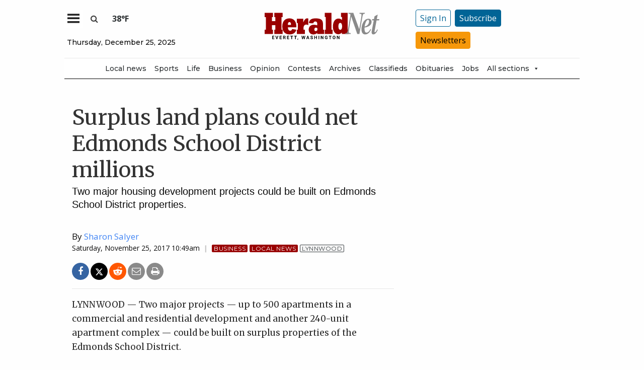

--- FILE ---
content_type: text/html; charset=UTF-8
request_url: https://www.heraldnet.com/news/plans-being-developed-for-surplus-school-land/
body_size: 62245
content:
<!doctype html>
<html class="no-js" lang="en-US" prefix="og: http://ogp.me/ns# fb: http://ogp.me/ns/fb#" >
	<head>
		<meta charset="UTF-8" />
		<meta name="viewport" content="width=device-width, initial-scale=1.0" />
		<meta name="gpsid" content="9457195" />
		<link rel="icon" href="https://www.heraldnet.com/wp-content/themes/SoundPress/assets/images/icons/favicon.ico" type="image/x-icon">
		<link rel="apple-touch-icon" sizes="144x144" href="https://www.heraldnet.com/wp-content/themes/SoundPress/assets/images/icons/apple-touch-icon-144x144.png">
		<link rel="apple-touch-icon" sizes="114x114" href="https://www.heraldnet.com/wp-content/themes/SoundPress/assets/images/icons/apple-touch-icon-114x114.png">
		<link rel="apple-touch-icon" sizes="72x72" href="https://www.heraldnet.com/wp-content/themes/SoundPress/assets/images/icons/apple-touch-icon-72x72.png">
		<link rel="apple-touch-icon" href="https://www.heraldnet.com/wp-content/themes/SoundPress/assets/images/icons/apple-touch-icon.png">
		<title>Surplus land plans could net Edmonds School District millions | HeraldNet.com</title>
<meta name='robots' content='max-image-preview:large' />
	<style>img:is([sizes="auto" i], [sizes^="auto," i]) { contain-intrinsic-size: 3000px 1500px }</style>
	<!--
<PageMap>
	<DataObject type="thumbnail" />
</PageMap>
-->
<!-- This site is optimized with the Yoast SEO Premium plugin v6.2 - https://yoa.st/1yg?utm_content=6.2 -->
<meta name="description" content="Two major housing development projects could be built on Edmonds School District properties."/>
<meta name="news_keywords" content="lynnwood, headlines" />
<meta name="original-source" content="https://www.heraldnet.com/news/plans-being-developed-for-surplus-school-land/" />
<meta property="og:locale" content="en_US" />
<meta property="og:type" content="article" />
<meta property="og:title" content="Surplus land plans could net Edmonds School District millions | HeraldNet.com" />
<meta property="og:description" content="Two major housing development projects could be built on Edmonds School District properties." />
<meta property="og:site_name" content="HeraldNet.com" />
<meta property="article:publisher" content="https://www.facebook.com/HeraldNet" />
<meta property="article:tag" content="Lynnwood" />
<meta property="article:section" content="Local News" />
<meta property="article:published_time" content="2017-11-25T01:30:00-08:00" />
<meta property="article:modified_time" content="2017-11-29T09:27:52-08:00" />
<meta property="og:updated_time" content="2017-11-29T09:27:52-08:00" />
<meta property="fb:app_id" content="1458930781088413" />
<meta property="og:image" content="http://www.heraldnet.com/wp-content/uploads/2017/04/heraldnet_logo.png" />
<meta name="twitter:card" content="summary_large_image" />
<meta name="twitter:description" content="Two major housing development projects could be built on Edmonds School District properties." />
<meta name="twitter:title" content="Surplus land plans could net Edmonds School District millions | HeraldNet.com" />
<meta name="twitter:site" content="@everettherald" />
<meta name="twitter:image" content="http://www.heraldnet.com/wp-content/uploads/2017/04/heraldnet_logo.png" />
<meta name="twitter:creator" content="@everettherald" />
<script type='application/ld+json'>{"@context":"http:\/\/schema.org","@type":"WebSite","@id":"#website","url":"https:\/\/www.heraldnet.com\/","name":"HeraldNet.com","alternateName":"Everett Herald","potentialAction":{"@type":"SearchAction","target":"https:\/\/www.heraldnet.com\/?s={search_term_string}","query-input":"required name=search_term_string"}}</script>
<script type='application/ld+json'>{"@context":"http:\/\/schema.org","@type":"Organization","url":"https:\/\/www.heraldnet.com\/news\/plans-being-developed-for-surplus-school-land\/","sameAs":["https:\/\/www.facebook.com\/HeraldNet","https:\/\/www.instagram.com\/everettherald\/","http:\/\/www.youtube.com\/heraldnet","http:\/\/pinterest.com\/everettherald\/","https:\/\/twitter.com\/everettherald"],"@id":"#organization","name":"Everett Herald","logo":"http:\/\/www.heraldnet.com\/wp-content\/uploads\/2017\/04\/heraldnet_logo.png"}</script>
<!-- / Yoast SEO Premium plugin. -->

<link rel='dns-prefetch' href='//ajax.googleapis.com' />
<link rel='dns-prefetch' href='//everett-tpweb.newsengin.com' />
<link rel='stylesheet' id='marketplace_section_styles-css' href='https://www.heraldnet.com/wp-content/plugins/marketplace-shortcode-block/css/marketplace.css?ver=1.1' type='text/css' media='all' />
<link rel='stylesheet' id='weather_bug_styles-css' href='https://www.heraldnet.com/wp-content/plugins/weather-bug/css/weather-bug.css?ver=6.8.3' type='text/css' media='all' />
<link rel='stylesheet' id='my-plugin-styles-css' href='https://www.heraldnet.com/wp-content/plugins/wp-icon-menu/dist/css/styles.min.css?ver=6.8.3' type='text/css' media='all' />
<link rel='stylesheet' id='newzware-paywall-jquery-css' href='https://www.heraldnet.com/wp-content/plugins/soundpress-paywall-newzware/css/jquery.ui.all.css?ver=1.0' type='text/css' media='' />
<link rel='stylesheet' id='newzware-paywall-epass-css' href='https://www.heraldnet.com/wp-content/plugins/soundpress-paywall-newzware/css/epass-css.css?ver=1.1' type='text/css' media='' />
<link rel='stylesheet' id='wp-block-library-css' href='https://www.heraldnet.com/wp-includes/css/dist/block-library/style.min.css?ver=6.8.3' type='text/css' media='all' />
<style id='classic-theme-styles-inline-css' type='text/css'>
/*! This file is auto-generated */
.wp-block-button__link{color:#fff;background-color:#32373c;border-radius:9999px;box-shadow:none;text-decoration:none;padding:calc(.667em + 2px) calc(1.333em + 2px);font-size:1.125em}.wp-block-file__button{background:#32373c;color:#fff;text-decoration:none}
</style>
<style id='global-styles-inline-css' type='text/css'>
:root{--wp--preset--aspect-ratio--square: 1;--wp--preset--aspect-ratio--4-3: 4/3;--wp--preset--aspect-ratio--3-4: 3/4;--wp--preset--aspect-ratio--3-2: 3/2;--wp--preset--aspect-ratio--2-3: 2/3;--wp--preset--aspect-ratio--16-9: 16/9;--wp--preset--aspect-ratio--9-16: 9/16;--wp--preset--color--black: #000000;--wp--preset--color--cyan-bluish-gray: #abb8c3;--wp--preset--color--white: #ffffff;--wp--preset--color--pale-pink: #f78da7;--wp--preset--color--vivid-red: #cf2e2e;--wp--preset--color--luminous-vivid-orange: #ff6900;--wp--preset--color--luminous-vivid-amber: #fcb900;--wp--preset--color--light-green-cyan: #7bdcb5;--wp--preset--color--vivid-green-cyan: #00d084;--wp--preset--color--pale-cyan-blue: #8ed1fc;--wp--preset--color--vivid-cyan-blue: #0693e3;--wp--preset--color--vivid-purple: #9b51e0;--wp--preset--gradient--vivid-cyan-blue-to-vivid-purple: linear-gradient(135deg,rgba(6,147,227,1) 0%,rgb(155,81,224) 100%);--wp--preset--gradient--light-green-cyan-to-vivid-green-cyan: linear-gradient(135deg,rgb(122,220,180) 0%,rgb(0,208,130) 100%);--wp--preset--gradient--luminous-vivid-amber-to-luminous-vivid-orange: linear-gradient(135deg,rgba(252,185,0,1) 0%,rgba(255,105,0,1) 100%);--wp--preset--gradient--luminous-vivid-orange-to-vivid-red: linear-gradient(135deg,rgba(255,105,0,1) 0%,rgb(207,46,46) 100%);--wp--preset--gradient--very-light-gray-to-cyan-bluish-gray: linear-gradient(135deg,rgb(238,238,238) 0%,rgb(169,184,195) 100%);--wp--preset--gradient--cool-to-warm-spectrum: linear-gradient(135deg,rgb(74,234,220) 0%,rgb(151,120,209) 20%,rgb(207,42,186) 40%,rgb(238,44,130) 60%,rgb(251,105,98) 80%,rgb(254,248,76) 100%);--wp--preset--gradient--blush-light-purple: linear-gradient(135deg,rgb(255,206,236) 0%,rgb(152,150,240) 100%);--wp--preset--gradient--blush-bordeaux: linear-gradient(135deg,rgb(254,205,165) 0%,rgb(254,45,45) 50%,rgb(107,0,62) 100%);--wp--preset--gradient--luminous-dusk: linear-gradient(135deg,rgb(255,203,112) 0%,rgb(199,81,192) 50%,rgb(65,88,208) 100%);--wp--preset--gradient--pale-ocean: linear-gradient(135deg,rgb(255,245,203) 0%,rgb(182,227,212) 50%,rgb(51,167,181) 100%);--wp--preset--gradient--electric-grass: linear-gradient(135deg,rgb(202,248,128) 0%,rgb(113,206,126) 100%);--wp--preset--gradient--midnight: linear-gradient(135deg,rgb(2,3,129) 0%,rgb(40,116,252) 100%);--wp--preset--font-size--small: 13px;--wp--preset--font-size--medium: 20px;--wp--preset--font-size--large: 36px;--wp--preset--font-size--x-large: 42px;--wp--preset--spacing--20: 0.44rem;--wp--preset--spacing--30: 0.67rem;--wp--preset--spacing--40: 1rem;--wp--preset--spacing--50: 1.5rem;--wp--preset--spacing--60: 2.25rem;--wp--preset--spacing--70: 3.38rem;--wp--preset--spacing--80: 5.06rem;--wp--preset--shadow--natural: 6px 6px 9px rgba(0, 0, 0, 0.2);--wp--preset--shadow--deep: 12px 12px 50px rgba(0, 0, 0, 0.4);--wp--preset--shadow--sharp: 6px 6px 0px rgba(0, 0, 0, 0.2);--wp--preset--shadow--outlined: 6px 6px 0px -3px rgba(255, 255, 255, 1), 6px 6px rgba(0, 0, 0, 1);--wp--preset--shadow--crisp: 6px 6px 0px rgba(0, 0, 0, 1);}:where(.is-layout-flex){gap: 0.5em;}:where(.is-layout-grid){gap: 0.5em;}body .is-layout-flex{display: flex;}.is-layout-flex{flex-wrap: wrap;align-items: center;}.is-layout-flex > :is(*, div){margin: 0;}body .is-layout-grid{display: grid;}.is-layout-grid > :is(*, div){margin: 0;}:where(.wp-block-columns.is-layout-flex){gap: 2em;}:where(.wp-block-columns.is-layout-grid){gap: 2em;}:where(.wp-block-post-template.is-layout-flex){gap: 1.25em;}:where(.wp-block-post-template.is-layout-grid){gap: 1.25em;}.has-black-color{color: var(--wp--preset--color--black) !important;}.has-cyan-bluish-gray-color{color: var(--wp--preset--color--cyan-bluish-gray) !important;}.has-white-color{color: var(--wp--preset--color--white) !important;}.has-pale-pink-color{color: var(--wp--preset--color--pale-pink) !important;}.has-vivid-red-color{color: var(--wp--preset--color--vivid-red) !important;}.has-luminous-vivid-orange-color{color: var(--wp--preset--color--luminous-vivid-orange) !important;}.has-luminous-vivid-amber-color{color: var(--wp--preset--color--luminous-vivid-amber) !important;}.has-light-green-cyan-color{color: var(--wp--preset--color--light-green-cyan) !important;}.has-vivid-green-cyan-color{color: var(--wp--preset--color--vivid-green-cyan) !important;}.has-pale-cyan-blue-color{color: var(--wp--preset--color--pale-cyan-blue) !important;}.has-vivid-cyan-blue-color{color: var(--wp--preset--color--vivid-cyan-blue) !important;}.has-vivid-purple-color{color: var(--wp--preset--color--vivid-purple) !important;}.has-black-background-color{background-color: var(--wp--preset--color--black) !important;}.has-cyan-bluish-gray-background-color{background-color: var(--wp--preset--color--cyan-bluish-gray) !important;}.has-white-background-color{background-color: var(--wp--preset--color--white) !important;}.has-pale-pink-background-color{background-color: var(--wp--preset--color--pale-pink) !important;}.has-vivid-red-background-color{background-color: var(--wp--preset--color--vivid-red) !important;}.has-luminous-vivid-orange-background-color{background-color: var(--wp--preset--color--luminous-vivid-orange) !important;}.has-luminous-vivid-amber-background-color{background-color: var(--wp--preset--color--luminous-vivid-amber) !important;}.has-light-green-cyan-background-color{background-color: var(--wp--preset--color--light-green-cyan) !important;}.has-vivid-green-cyan-background-color{background-color: var(--wp--preset--color--vivid-green-cyan) !important;}.has-pale-cyan-blue-background-color{background-color: var(--wp--preset--color--pale-cyan-blue) !important;}.has-vivid-cyan-blue-background-color{background-color: var(--wp--preset--color--vivid-cyan-blue) !important;}.has-vivid-purple-background-color{background-color: var(--wp--preset--color--vivid-purple) !important;}.has-black-border-color{border-color: var(--wp--preset--color--black) !important;}.has-cyan-bluish-gray-border-color{border-color: var(--wp--preset--color--cyan-bluish-gray) !important;}.has-white-border-color{border-color: var(--wp--preset--color--white) !important;}.has-pale-pink-border-color{border-color: var(--wp--preset--color--pale-pink) !important;}.has-vivid-red-border-color{border-color: var(--wp--preset--color--vivid-red) !important;}.has-luminous-vivid-orange-border-color{border-color: var(--wp--preset--color--luminous-vivid-orange) !important;}.has-luminous-vivid-amber-border-color{border-color: var(--wp--preset--color--luminous-vivid-amber) !important;}.has-light-green-cyan-border-color{border-color: var(--wp--preset--color--light-green-cyan) !important;}.has-vivid-green-cyan-border-color{border-color: var(--wp--preset--color--vivid-green-cyan) !important;}.has-pale-cyan-blue-border-color{border-color: var(--wp--preset--color--pale-cyan-blue) !important;}.has-vivid-cyan-blue-border-color{border-color: var(--wp--preset--color--vivid-cyan-blue) !important;}.has-vivid-purple-border-color{border-color: var(--wp--preset--color--vivid-purple) !important;}.has-vivid-cyan-blue-to-vivid-purple-gradient-background{background: var(--wp--preset--gradient--vivid-cyan-blue-to-vivid-purple) !important;}.has-light-green-cyan-to-vivid-green-cyan-gradient-background{background: var(--wp--preset--gradient--light-green-cyan-to-vivid-green-cyan) !important;}.has-luminous-vivid-amber-to-luminous-vivid-orange-gradient-background{background: var(--wp--preset--gradient--luminous-vivid-amber-to-luminous-vivid-orange) !important;}.has-luminous-vivid-orange-to-vivid-red-gradient-background{background: var(--wp--preset--gradient--luminous-vivid-orange-to-vivid-red) !important;}.has-very-light-gray-to-cyan-bluish-gray-gradient-background{background: var(--wp--preset--gradient--very-light-gray-to-cyan-bluish-gray) !important;}.has-cool-to-warm-spectrum-gradient-background{background: var(--wp--preset--gradient--cool-to-warm-spectrum) !important;}.has-blush-light-purple-gradient-background{background: var(--wp--preset--gradient--blush-light-purple) !important;}.has-blush-bordeaux-gradient-background{background: var(--wp--preset--gradient--blush-bordeaux) !important;}.has-luminous-dusk-gradient-background{background: var(--wp--preset--gradient--luminous-dusk) !important;}.has-pale-ocean-gradient-background{background: var(--wp--preset--gradient--pale-ocean) !important;}.has-electric-grass-gradient-background{background: var(--wp--preset--gradient--electric-grass) !important;}.has-midnight-gradient-background{background: var(--wp--preset--gradient--midnight) !important;}.has-small-font-size{font-size: var(--wp--preset--font-size--small) !important;}.has-medium-font-size{font-size: var(--wp--preset--font-size--medium) !important;}.has-large-font-size{font-size: var(--wp--preset--font-size--large) !important;}.has-x-large-font-size{font-size: var(--wp--preset--font-size--x-large) !important;}
:where(.wp-block-post-template.is-layout-flex){gap: 1.25em;}:where(.wp-block-post-template.is-layout-grid){gap: 1.25em;}
:where(.wp-block-columns.is-layout-flex){gap: 2em;}:where(.wp-block-columns.is-layout-grid){gap: 2em;}
:root :where(.wp-block-pullquote){font-size: 1.5em;line-height: 1.6;}
</style>
<link rel='stylesheet' id='wpba_front_end_styles-css' href='https://www.heraldnet.com/wp-content/plugins/wp-better-attachments/assets/css/wpba-frontend.css?ver=1.3.11' type='text/css' media='all' />
<link rel='stylesheet' id='cff-css' href='https://www.heraldnet.com/wp-content/plugins/custom-facebook-feed-pro/assets/css/cff-style.min.css?ver=4.6.1' type='text/css' media='all' />
<link rel='stylesheet' id='megamenu-css' href='https://www.heraldnet.com/wp-content/uploads/maxmegamenu/style.css?ver=004743' type='text/css' media='all' />
<link rel='stylesheet' id='dashicons-css' href='https://www.heraldnet.com/wp-includes/css/dashicons.min.css?ver=6.8.3' type='text/css' media='all' />
<link rel='stylesheet' id='main-stylesheet-css' href='https://www.heraldnet.com/wp-content/themes/SoundPress/assets/stylesheets/foundation.css?ver=2.9.16' type='text/css' media='all' />
<link rel='stylesheet' id='site-enhancments-css' href='https://www.heraldnet.com/wp-content/themes/SoundPress/assets/stylesheets/site-enhancements.css?ver=1.0.24' type='text/css' media='all' />
<link rel='stylesheet' id='scoreboard-slick-css-css' href='https://www.heraldnet.com/wp-content/themes/SoundPress/assets/css/teamplayer/slick/slick.css?ver=1.0' type='text/css' media='' />
<link rel='stylesheet' id='scoreboard-slick-theme-css' href='https://www.heraldnet.com/wp-content/themes/SoundPress/assets/css/teamplayer/slick/slick-theme.css?ver=1.0' type='text/css' media='' />
<link rel='stylesheet' id='scoreboard-teamplayer-theme-css' href='https://www.heraldnet.com/wp-content/themes/SoundPress/assets/css/teamplayer/teamplayer-theme.css?ver=1.0' type='text/css' media='' />
<script type="text/javascript" src="//ajax.googleapis.com/ajax/libs/jquery/2.1.0/jquery.min.js?ver=2.1.0" id="jquery-js"></script>
<script type="text/javascript" id="newzware-paywall-config-js-extra">
/* <![CDATA[ */
var php_vars = {"publication":"HeraldNet","website":"https:\/\/www.heraldnet.com","site":"sound","edition":"HER","meter":"0","imgBestValue":"\/wp-content\/themes\/SoundPress\/assets\/images\/subscriber\/PrintOnline.jpg","imgBestCollage":"\/wp-content\/themes\/SoundPress\/assets\/images\/subscriber\/Online.png","imgBestRegister":"\/wp-content\/themes\/SoundPress\/assets\/images\/subscriber\/Button_Register_140.png"};
/* ]]> */
</script>
<script type="text/javascript" src="https://www.heraldnet.com/wp-content/plugins/soundpress-paywall-newzware/javascript/config.js?ver=4.2" id="newzware-paywall-config-js"></script>
<script type="text/javascript" src="https://www.heraldnet.com/wp-content/plugins/soundpress-paywall-newzware/javascript/site-min.js?ver=1.0" id="newzware-paywall-site-js"></script>
<script type="text/javascript" src="https://www.heraldnet.com/wp-content/plugins/soundpress-paywall-newzware/javascript/jquery-1.7.2.js?ver=1.0" id="newzware-paywall-jquery-js"></script>
<script type="text/javascript" src="https://www.heraldnet.com/wp-content/plugins/soundpress-paywall-newzware/javascript/jquery.ui.core.min.js?ver=1.0" id="newzware-paywall-jquery-core-js"></script>
<script type="text/javascript" src="https://www.heraldnet.com/wp-content/plugins/soundpress-paywall-newzware/javascript/jquery-ui.min.js?ver=1.0" id="newzware-paywall-jquery-min-js"></script>
<script type="text/javascript" src="https://www.heraldnet.com/wp-content/plugins/soundpress-paywall-newzware/javascript/nwJQuery.js?ver=1.0" id="newzware-paywall-noConflict-js"></script>
<script type="text/javascript" src="https://www.heraldnet.com/wp-content/plugins/soundpress-paywall-newzware/javascript/e-pass-min.js?ver=1.0" id="newzware-paywall-epass-min-js"></script>

<script type="text/javascript" src="https://www.heraldnet.com/wp-content/plugins/soundpress-header-bidding-amzn/js/hb-amzn-uam.js" id="header-bidding-amzn-js"></script>
<script type="text/javascript" src="https://www.heraldnet.com/wp-content/themes/SoundPress/assets/javascript/teamplayer/slick.js?ver=1.0" id="scoreboard-slick-javascript-js"></script>
<script type="text/javascript" src="https://everett-tpweb.newsengin.com/tpweb/web/js/header.js?ver=1.0" id="scoreboard-teamplayer-javascript-external-js"></script>
<script type="text/javascript" src="https://www.heraldnet.com/wp-content/themes/SoundPress/assets/javascript/teamplayer/teamplayer-local.js?ver=1.0" id="scoreboard-teamplayer-javascript-local-js"></script>
<script type="text/javascript" src="//ajax.googleapis.com/ajax/libs/webfont/1.6.16/webfont.js?ver=6.8.3" id="load-wf-js"></script>
<script type="text/javascript" src="https://www.heraldnet.com/wp-content/themes/SoundPress/assets/javascript/webfontloader.js?ver=1.0.0" id="load-fonts-js"></script>
<script type="text/javascript" src="https://www.heraldnet.com/wp-content/themes/SoundPress/assets/javascript/opencomments.js?ver=1.0.0" id="open-comments-js"></script>
<script defer type="text/javascript" src="https://www.heraldnet.com/wp-content/plugins/marketplace-shortcode-block/js/marketplace.js?ver=1.4" id="marketplace_section_script-defer-js"></script>
<link rel="https://api.w.org/" href="https://www.heraldnet.com/wp-json/" /><link rel="alternate" title="JSON" type="application/json" href="https://www.heraldnet.com/wp-json/wp/v2/posts/582540" /><link rel="alternate" title="oEmbed (JSON)" type="application/json+oembed" href="https://www.heraldnet.com/wp-json/oembed/1.0/embed?url=https%3A%2F%2Fwww.heraldnet.com%2Fnews%2Fplans-being-developed-for-surplus-school-land%2F" />
<link rel="alternate" title="oEmbed (XML)" type="text/xml+oembed" href="https://www.heraldnet.com/wp-json/oembed/1.0/embed?url=https%3A%2F%2Fwww.heraldnet.com%2Fnews%2Fplans-being-developed-for-surplus-school-land%2F&#038;format=xml" />
<!-- Custom Facebook Feed JS vars -->
<script type="text/javascript">
var cffsiteurl = "https://www.heraldnet.com/wp-content/plugins";
var cffajaxurl = "https://www.heraldnet.com/wp-admin/admin-ajax.php";


var cfflinkhashtags = "false";
</script>
<!-- testing newzware-->

<style>
.nwstartoverlay { position: absolute; width: 100%; height: 50%; top: 10%; text-align: center; z-index: 2147483646}
</style>

<script id='newzwareNSconfig' src='https://everettweb.newzware.com/ss70v2/sound/custom/nwstartconfig_HER.js'></script>

<!-- Font Awesome -->
<script src="https://kit.fontawesome.com/356ae4a7a4.js" crossorigin="anonymous"></script>

<!-- Google Tag Manager -->
<script>(function(w,d,s,l,i){w[l]=w[l]||[];w[l].push({'gtm.start':
new Date().getTime(),event:'gtm.js'});var f=d.getElementsByTagName(s)[0],
j=d.createElement(s),dl=l!='dataLayer'?'&l='+l:'';j.async=true;j.src=
'https://www.googletagmanager.com/gtm.js?id='+i+dl;f.parentNode.insertBefore(j,f);
})(window,document,'script','dataLayer','GTM-NDKHNZ4');
	
(function(w,d,s,l,i){w[l]=w[l]||[];w[l].push({'gtm.start':
new Date().getTime(),event:'gtm.js'});var f=d.getElementsByTagName(s)[0],
j=d.createElement(s),dl=l!='dataLayer'?'&l='+l:'';j.async=true;j.src=
'https://www.googletagmanager.com/gtm.js?id='+i+dl;f.parentNode.insertBefore(j,f);
})(window,document,'script','dataLayer','GTM-NBNW4C');

(function(w,d,s,l,i){w[l]=w[l]||[];w[l].push({'gtm.start':
new Date().getTime(),event:'gtm.js'});var f=d.getElementsByTagName(s)[0],
j=d.createElement(s),dl=l!='dataLayer'?'&l='+l:'';j.async=true;j.src=
'https://www.googletagmanager.com/gtm.js?id='+i+dl;f.parentNode.insertBefore(j,f);
})(window,document,'script','dataLayer','GTM-TWBBMFL');
</script>
<!-- End Google Tag Manager -->

<!-- Newzware google sign in -->
<meta name='google-signin-client_id' content='691103424215-h4tcr8683vq6qoee8ekignrn2atrs1mm.apps.googleusercontent.com'>

<meta property="fb:pages" content="192189680463" />
<script src="https://w094.heraldnet.com/script.js"></script>

<!--Outbrain Script -->
<!--<script type="text/javascript" async="async" src="//widgets.outbrain.com/outbrain.js"></script>-->

<!-- JW Player -->
<script src="https://cdn.jwplayer.com/libraries/NOZVn4NA.js"></script>

<!-- //Connect Container: deals_beacon-->
<script src="//get.s-onetag.com/56ebce8b-a783-45fc-a4b6-d0a00c8687f0/tag.min.js" async defer></script>

<!-- Next Millenium -->
<!-- AC load NM only if not logged in -->
<script>
window.onload = function () { 
var profile=blueConicClient.profile.getProfile();
var profile=blueConicClient.profile.getProfile();
profile.loadValues();
var status=profile.getValues("_bc_dev_logged_in_edh");
if (!status.includes("true")){
   var d = document;
            h = d.getElementsByTagName('head')[0];
            s = d.createElement('script');
    s.type = 'text/javascript';
    s.async = true;
    s.src = 'https://powerad.ai/script.js';
    h.appendChild(s);
}
};
</script>

<!-- Mather listener -->
<script type="text/javascript">
// Sound Publishing / All Markets
// Place this tagging anywhere on your page or install with Google Tag Manager
(function(cid,mkt,config,domain) {
  var ml = document.createElement('script');
  var s = document.getElementsByTagName('script')[0] || document.head;
  var cb;

  try {
    if (!(cb = localStorage._matherVer)) {
      throw false;
    }
  } catch (e) {
    cb = Math.round(new Date() / 1.0368e9);
  }

  ml.type = 'text/javascript'; ml.async = true; ml.defer = true; ml.id = '_mljs';
  ml.src = ('https:' == window.location.protocol ? 'https' : 'http') + '://' + (domain || 'js.matheranalytics.com/s') + '/' + cid + '/' + mkt + '/' + (config ? config + '/' : '') + 'ml.js?cb=' + cb;
  s.parentNode.insertBefore(ml, s);
})('ma13246','715673500','');
</script>
<!--End Mather Listener -->

<script type='text/javascript'>
$(window).on("resize orientationchange", function() {
	Foundation.reInit($('[data-equalizer]'));
});
</script>

<script type='text/javascript'>
$(document).ready(function() {
  $('#searchModal').on('open.zf.reveal', function() {
    $('#searchModal').find("input:visible").first().focus();
  });
});
</script>

<script type='text/javascript'>
//If an ad iframe does not load, hide div. Horizontal divs have extra markup that DFP collapse divs doesn't hide
jQuery( document ).ready(function() {
   if ( jQuery( ".horizontal iframe" ).length ==0 ) {
     jQuery('.gpt-ad').hide();
   } 
});
</script>

<script type='text/javascript'>
$(document).ready(function(){
	if ( $( ".home" ).length ) {
		$(".affinity-menu ul li").delay(1000).animate({"opacity": "1"}, 200);
	} else {
		$( ".affinity-menu ul li" ).addClass( "enabled" );
	}
});
</script>

<!-- Don't delete for now.
<script type='text/javascript'>
function thirty_pc() {
    var height = $(window).height();
    var thirtypc = (60 * height) / 100;
    thirtypc = parseInt(thirtypc) + 'px';
    $("ul.dropdown.menu.submenu.is-dropdown-submenu.first-sub.vertical").first().css({'max-height':thirtypc});
}
$(document).ready(function() {
    thirty_pc();
    $(window).bind('resize', thirty_pc);
});
</script>
-->

<!-- AM: Not sure what these are used for -->
<script type='text/javascript'>var _sf_startpt=(new Date()).getTime()</script>

<script type='text/javascript'>
// Add Foundation classes to entry-content tables to enable special features.
jQuery(document).ready(function() {
  $('.entry-content table, .entry-content p table').addClass('hover');
});
</script>


<style>

/*by kelsey */
.tpSearchBoxOpt {font-size:medium !important;}

</style>

<!-- Google Tag Manager -->
<!-- <script>(function(w,d,s,l,i){w[l]=w[l]||[];w[l].push({'gtm.start':
new Date().getTime(),event:'gtm.js'});var f=d.getElementsByTagName(s)[0],
j=d.createElement(s),dl=l!='dataLayer'?'&l='+l:'';j.async=true;j.src=
'https://www.googletagmanager.com/gtm.js?id='+i+dl;f.parentNode.insertBefore(j,f);
})(window,document,'script','dataLayer','GTM-TWBBMFL');</script> -->
<!-- End Google Tag Manager -->

<!-- Google Tag Manager -->
<!-- <script>(function(w,d,s,l,i){w[l]=w[l]||[];w[l].push({'gtm.start':
new Date().getTime(),event:'gtm.js'});var f=d.getElementsByTagName(s)[0],
j=d.createElement(s),dl=l!='dataLayer'?'&l='+l:'';j.async=true;j.src=
'https://www.googletagmanager.com/gtm.js?id='+i+dl;f.parentNode.insertBefore(j,f);
})(window,document,'script','dataLayer','GTM-NBNW4C');</script> -->
<!-- End Google Tag Manager -->

<!--Automatad Script for testing 10-21-2019-->
<!-- <script type="text/javascript" src="https://go.automatad.com/geo/FtSDHt/afihbs.js" async></script> -->



<!-- Facebook Pixel Code -->
<script>
  !function(f,b,e,v,n,t,s)
  {if(f.fbq)return;n=f.fbq=function(){n.callMethod?
  n.callMethod.apply(n,arguments):n.queue.push(arguments)};
  if(!f._fbq)f._fbq=n;n.push=n;n.loaded=!0;n.version='2.0';
  n.queue=[];t=b.createElement(e);t.async=!0;
  t.src=v;s=b.getElementsByTagName(e)[0];
  s.parentNode.insertBefore(t,s)}(window, document,'script',
  'https://connect.facebook.net/en_US/fbevents.js');
  fbq('init', '869459273124027',{
  			fn: SearchFirstName,    
  			ln: SearchLastName,      
  			...
  		},
		{
	  		external_id: login_id,
	  		...
  		}
	);
  fbq('track', 'PageView');
</script>
<noscript><img alt="" height="1" width="1" style="display:none"
  src="https://www.facebook.com/tr?id=869459273124027&ev=PageView&noscript=1"
/></noscript>
<!-- End Facebook Pixel Code -->

<!-- Start Marfeel Code -->
<script type="text/javascript">
!function(){"use strict";function e(e){var t=!(arguments.length>1&&void 0!==arguments[1])||arguments[1],c=document.createElement("script");c.src=e,t?c.type="module":(c.async=!0,c.type="text/javascript",c.setAttribute("nomodule",""));var n=document.getElementsByTagName("script")[0];n.parentNode.insertBefore(c,n)}!function(t,c){!function(t,c,n){var a,o,r;n.accountId=c,null!==(a=t.marfeel)&&void 0!==a||(t.marfeel={}),null!==(o=(r=t.marfeel).cmd)&&void 0!==o||(r.cmd=[]),t.marfeel.config=n;var i="https://sdk.mrf.io/statics";e("".concat(i,"/marfeel-sdk.js?id=").concat(c),!0),e("".concat(i,"/marfeel-sdk.es5.js?id=").concat(c),!1)}(t,c,arguments.length>2&&void 0!==arguments[2]?arguments[2]:{})}(window,7739,{} /* Config */)}();
</script>
<!-- End Marfeel Code --><style type='text/css'>#slidebox {background-image:url('/wp-content/themes/SoundPress/assets/images/subscriber/Mountains_300x150.jpg')</style><script type="text/javascript">
		if (screen.width < 640) {
			nwLogoutID = "nwmobilelogoutdiv";
			nwLogoutText = "Sign Out";
		}            var sp_userVar = newzware_getCookie(nwUserCk);
            var sp_userLgVar = newzware_getCookie(nwUserLgCk);
            if (sp_userVar != null && sp_userVar != "" && sp_userLgVar != null && sp_userLgVar != "") {
                nwNoActionOnInit = false;

            } else {
                nwNoActionOnInit = true;
            }
            newzware_epassInit();</script><!-- SEO meta tags powered by SmartCrawl https://wpmudev.com/project/smartcrawl-wordpress-seo/ -->
<!-- /SEO -->
      <meta name="onesignal" content="wordpress-plugin"/>
            <script>

      window.OneSignal = window.OneSignal || [];

      OneSignal.push( function() {
        OneSignal.SERVICE_WORKER_UPDATER_PATH = 'OneSignalSDKUpdaterWorker.js';
                      OneSignal.SERVICE_WORKER_PATH = 'OneSignalSDKWorker.js';
                      OneSignal.SERVICE_WORKER_PARAM = { scope: '/wp-content/plugins/onesignal-free-web-push-notifications/sdk_files/push/onesignal/' };
        OneSignal.setDefaultNotificationUrl("https://www.heraldnet.com");
        var oneSignal_options = {};
        window._oneSignalInitOptions = oneSignal_options;

        oneSignal_options['wordpress'] = true;
oneSignal_options['appId'] = '49bab74a-3b7f-4165-bc9f-a01ae8e8d360';
oneSignal_options['allowLocalhostAsSecureOrigin'] = true;
oneSignal_options['welcomeNotification'] = { };
oneSignal_options['welcomeNotification']['title'] = "HeraldNet";
oneSignal_options['welcomeNotification']['message'] = "Push Notifications Enabled";
oneSignal_options['path'] = "https://www.heraldnet.com/wp-content/plugins/onesignal-free-web-push-notifications/sdk_files/";
oneSignal_options['persistNotification'] = true;
oneSignal_options['promptOptions'] = { };
oneSignal_options['promptOptions']['actionMessage'] = "We'd like to send you push notifications. You can unsubscribe at any time.";
          /* OneSignal: Using custom SDK initialization. */
                });

      function documentInitOneSignal() {
        var oneSignal_elements = document.getElementsByClassName("OneSignal-prompt");

        var oneSignalLinkClickHandler = function(event) { OneSignal.push(['registerForPushNotifications']); event.preventDefault(); };        for(var i = 0; i < oneSignal_elements.length; i++)
          oneSignal_elements[i].addEventListener('click', oneSignalLinkClickHandler, false);
      }

      if (document.readyState === 'complete') {
           documentInitOneSignal();
      }
      else {
           window.addEventListener("load", function(event){
               documentInitOneSignal();
          });
      }
    </script>
		<style type="text/css" id="wp-custom-css">
			img[alt="newsroom"]{border:none !important}

#nwmobilelogoutdiv a {
	color: #fff;
}

#mega-menu-wrap-top-bar-r .mega-menu-toggle .mega-toggle-block-1::before,
#mega-menu-wrap-mobile-nav .mega-menu-toggle .mega-toggle-block-1::before {
		margin: 0;
	}

/*#mega-menu-wrap-mobile-nav .mega-menu-toggle .mega-toggle-block-1::before {
		color: #fff;
	}*/

#mega-menu-wrap-mobile-nav .mega-menu-toggle {
	background: transparent;
}

/* #mega-menu-wrap-main-nav #mega-menu-main-nav > li.site-enhancement > a.mega-menu-link
{
  color: #75757C;
} */

article.main-content .gpt-ad {
	height: auto !important;
}

[class*="s2nPlayer"] {
	height: initial;
}

.pds-answer-group .pds-radiobutton {
	border-width: 2px !important;
	width: 13px !important;
	height: 13px !important;
}

.pds-answer-group .pds-radiobutton:checked {
	background-color: #990000 !important;
}

.gs-result img.gs-image {
	width: 100%;
}

.gsc-control-cse .gsc-table-result {
	min-height: 120px;
}

.wp-dark-mode-active #mega-menu-wrap-top-bar-r .mega-menu-toggle .mega-toggle-block-1::before,
.wp-dark-mode-active #mega-menu-wrap-mobile-nav .mega-menu-toggle .mega-toggle-block-1::before {
  color: var(--wp-dark-mode-neutral-text) !important;
}

.wp-dark-mode-active .top-stories .large-5 .grid-upper {
	background-color: transparent !important;
}

.wp-dark-mode-active .recruitology-widget .container {
	position: relative !important;
}

.wp-dark-mode-active .recruitology-widget .view_all_featured_jobs_link {
	position: relative !important;
	background-color: transparent !important;
}

.wp-dark-mode-active .cleanslate.recruitology-widget .container:before {
	content: '';
	background-color: #fff !important;
	display: block;
	width: 100%;
	height: 100%;
	position: absolute;
	top: 0;
	left: 0;
	z-index: 0;
}

body .uwy.userway_p5 .uai {
	transform: scale(0.75);
}

article.main-content .entry-content-meta.related-content-block {
	clear: initial;
}

.ui-widget-overlay {
	z-index: 10003 !important;
}
.ui-dialog {
	z-index: 10004 !important;
}

#masthead {
  z-index: 1000;
}

ul.author-meta li[style="display:none;"] + li::before {
  display: none;
}

.wp-dark-mode-switcher img {
	margin-bottom: initial;
}

.mega-menu .wp-dark-mode-menu-item {
	margin-top: 20px;
	margin-bottom: 20px;
}

.mobile-header .wp-dark-mode-switcher label {
	width: 34px;
	height: 34px;
	border-radius: 10px;
}

.mobile-header .wp-dark-mode-switcher img {
	width: 16px;
}


/* img:is([sizes="auto" i], [sizes^="auto," i]){
	aspect-ratio: 3/2; 
  object-fit: cover;
} */

body.category img:is([sizes="auto" i], [sizes^="auto," i]){
		aspect-ratio: 3/2; 
  object-fit: cover;
}

.row img:is([sizes="auto" i], [sizes^="auto," i]){
		aspect-ratio: 3/2; 
  object-fit: cover;
}

@media (max-width: 1023px) {
	.wp-dark-mode-switcher.floating {
		bottom: 125px !important;
	}
	
}

@media (min-width: 1024px) {
  .header-menu .mega-footer li {
    padding: 15px 5px 15px 5px !important;
  }
}

@media (min-width: 639px) {
		body .wp-dark-mode-switcher {
			transform: scale(0.75);
	}
}

@media (max-width: 638px) {
	.title-bar .title-bar-title {
		width: initial;
	}
	
	.title-bar::before, 
	.title-bar::after {
		content: initial;
	}
	
	.wp-dark-mode-switcher.floating {
		display: none !important;
	}
	
}
		</style>
		<style type="text/css">/** Mega Menu CSS: fs **/</style>
<style>
.ai-viewports                 {--ai: 1;}
.ai-viewport-3                { display: none !important;}
.ai-viewport-2                { display: none !important;}
.ai-viewport-1                { display: inherit !important;}
.ai-viewport-0                { display: none !important;}
@media (min-width: 768px) and (max-width: 979px) {
.ai-viewport-1                { display: none !important;}
.ai-viewport-2                { display: inherit !important;}
}
@media (max-width: 767px) {
.ai-viewport-1                { display: none !important;}
.ai-viewport-3                { display: inherit !important;}
}
</style>
<!-- DoubleClick for Publishers -->
<script type='text/javascript'>
  var googletag = googletag || {};
  googletag.cmd = googletag.cmd || [];
  (function() {
    var gads = document.createElement('script');
    gads.async = true;
    gads.type = 'text/javascript';
    var useSSL = 'https:' == document.location.protocol;
    gads.src = (useSSL ? 'https:' : 'http:') +
      '//www.googletagservices.com/tag/js/gpt.js';
    var node = document.getElementsByTagName('script')[0];
    node.parentNode.insertBefore(gads, node);
  })();
</script>

<script type='text/javascript'>
  var gptAdSlots = [];
  googletag.cmd.push(function() {
    var mappingHorizontal = googletag.sizeMapping().
      addSize([1024, 0],[[970, 250],[970, 90], [728, 90], [970, 30]]).
      addSize([768, 0],[[728, 90], [320, 50], [320, 100], [300, 50]]).
      addSize([340, 0],[[320, 50], [320, 100], [300, 50]]).
      addSize([0, 0],[300, 50]).
      build();
    var mappingVertical = googletag.sizeMapping().
      addSize([1024, 0],[[300, 1050],[300, 600], [300, 250]]).
      addSize([320, 0],[[300, 600],[300, 250]]).
      addSize([0, 0],[300, 250]).
      build();
    var mappingFeatured = googletag.sizeMapping().
      addSize([1024, 0],[[300, 1050],[300, 600]]).
      addSize([320, 0],[[300, 600]]).
      addSize([0, 0],[300, 250]).
      build();
    var mappingHIPencil = googletag.sizeMapping().
      addSize([980, 0],[[970, 30],[970, 250]]).
      addSize([0, 0],[320, 50]).
      build();
    var mappingPollSponsor = googletag.sizeMapping().
      addSize([1024, 0],[[500, 200]]).
      addSize([0, 0],[300, 250]).
      build();
   var mappingPuzzleSponsor = googletag.sizeMapping().
      addSize([1024, 0],[[970, 250]]).
      addSize([0, 0],[320, 50]).
      build();
    var mappingStickyFooter = googletag.sizeMapping().
      addSize([735, 0], [[728, 90],[1,1]]).
      addSize([0,0],[[300,50],[1,1]]).
      build();
    var mappingVideoBlock = googletag.sizeMapping().
       addSize([1024, 0], [[300, 250],[320,50]]).
       addSize([0, 0], [320, 50]).
       build();

    gptAdSlots[0] = googletag.defineSlot('/22692889424/sp/adunit0', [[320, 50], [970, 30], [970, 250]], 'div-gpt-0').defineSizeMapping(mappingHIPencil).addService(googletag.pubads());
    gptAdSlots[1] = googletag.defineSlot('/22692889424/sp/adUnit1', [970, 90], 'div-gpt-1').defineSizeMapping(mappingHorizontal).addService(googletag.pubads());
    gptAdSlots[2] = googletag.defineSlot('/22692889424/sp/adUnit2', [[300, 1050],[300, 600], [300, 250]], 'div-gpt-2').defineSizeMapping(mappingFeatured).addService(googletag.pubads());
    gptAdSlots[3] = googletag.defineSlot('/22692889424/sp/adUnit3', [[970, 250],[970, 90], [728, 90],[320, 50], [320, 100], [300, 50]], 'div-gpt-3').defineSizeMapping(mappingHorizontal).addService(googletag.pubads());
    gptAdSlots[4] = googletag.defineSlot('/22692889424/sp/adUnit4', [[300, 600], [300, 250]], 'div-gpt-4').defineSizeMapping(mappingVertical).addService(googletag.pubads());
    gptAdSlots[5] = googletag.defineSlot('/22692889424/sp/adUnit5', [[970, 250],[970, 90], [728, 90],[320, 50], [320, 100], [300, 50]], 'div-gpt-5').defineSizeMapping(mappingHorizontal).addService(googletag.pubads());
    gptAdSlots[6] = googletag.defineSlot('/22692889424/sp/adUnit6', [[300, 1050],[300, 600], [300, 250]], 'div-gpt-6').defineSizeMapping(mappingVertical).addService(googletag.pubads());
    gptAdSlots[7] = googletag.defineSlot('/22692889424/sp/adUnit7', [[970, 250],[970, 90], [728, 90],[320, 50], [320, 100], [300, 50]], 'div-gpt-7').defineSizeMapping(mappingHorizontal).addService(googletag.pubads());
    gptAdSlots[8] = googletag.defineSlot('/22692889424/sp/adUnit8', [[300, 1050],[300, 600], [300, 250]], 'div-gpt-8').defineSizeMapping(mappingVertical).addService(googletag.pubads());
    gptAdSlots[9] = googletag.defineSlot('/22692889424/sp/adUnit9', [[970, 250],[970, 90], [728, 90],[320, 50], [320, 100], [300, 50]], 'div-gpt-9').defineSizeMapping(mappingHorizontal).addService(googletag.pubads());
    gptAdSlots[10] = googletag.defineSlot('/22692889424/sp/adUnit10', [[300, 1050],[300, 600], [300, 250]], 'div-gpt-10').defineSizeMapping(mappingVertical).addService(googletag.pubads());
    gptAdSlots[11] = googletag.defineSlot('/22692889424/sp/adUnit11', [[970, 250],[970, 90], [728, 90],[320, 50], [320, 100], [300, 50]], 'div-gpt-11').defineSizeMapping(mappingHorizontal).addService(googletag.pubads());
    gptAdSlots[12] = googletag.defineSlot('/22692889424/sp/adUnit12', [[300, 1050],[300, 600], [300, 250]], 'div-gpt-12').defineSizeMapping(mappingVertical).addService(googletag.pubads());
    gptAdSlots[13] = googletag.defineSlot('/22692889424/sp/adUnit13', [[970, 250],[970, 90], [728, 90],[320, 50], [320, 100], [300, 50]], 'div-gpt-13').defineSizeMapping(mappingHorizontal).addService(googletag.pubads());
    gptAdSlots[14] = googletag.defineSlot('/22692889424/sp/adUnit14', [[300, 1050],[300, 600], [300, 250]], 'div-gpt-14').defineSizeMapping(mappingVertical).addService(googletag.pubads());
    gptAdSlots[15] = googletag.defineSlot('/22692889424/sp/adUnit15', [[970, 250],[970, 90], [728, 90],[320, 50], [320, 100], [300, 50]], 'div-gpt-15').defineSizeMapping(mappingHorizontal).addService(googletag.pubads());
    gptAdSlots[16] = googletag.defineSlot('/22692889424/sp/adunit100', [280, 100], 'div-gpt-ad-1470105203778-0').addService(googletag.pubads());
    gptAdSlots[17] = googletag.defineSlot('/22692889424/sp/adunit100', [280, 100], 'div-gpt-ad-1470105203778-1').addService(googletag.pubads());
    gptAdSlots[18] = googletag.defineSlot('/22692889424/sp/adunit100', [120, 100], 'div-gpt-ad-1470105203778-2').addService(googletag.pubads());
    gptAdSlots[19] = googletag.defineSlot('/22692889424/sp/adunit100', [120, 100], 'div-gpt-ad-1470105203778-3').addService(googletag.pubads());
    gptAdSlots[20] = googletag.defineSlot('/22692889424/sp/adunit101', [500, 200], 'div-gpt-20').defineSizeMapping(mappingPollSponsor).addService(googletag.pubads());
    gptAdSlots[21] = googletag.defineSlot('/22692889424/sp/adunit102', [1,1], 'div-gpt-102').addService(googletag.pubads());
    gptAdSlots[22] = googletag.defineSlot('/22692889424/sp/adunit31', [300, 250], 'div-gpt-31').addService(googletag.pubads());
    gptAdSlots[23] = googletag.defineSlot('/22692889424/sp/adunit32', [300, 250], 'div-gpt-32').addService(googletag.pubads());
    gptAdSlots[24] = googletag.defineSlot('/22692889424/sp/adunit33', [300, 250], 'div-gpt-33').addService(googletag.pubads());
    gptAdSlots[25] = googletag.defineSlot('/22692889424/sp/adunit34', [300, 250], 'div-gpt-34').addService(googletag.pubads());
    gptAdSlots[26] = googletag.defineSlot('/22692889424/sp/adunit35', [300, 250], 'div-gpt-35').addService(googletag.pubads());
    gptAdSlots[27] = googletag.defineSlot('/22692889424/sp/adunit36', [300, 250], 'div-gpt-36').addService(googletag.pubads());
    gptAdSlots[28] = googletag.defineSlot('/22692889424/sp/adunit37', [300, 250], 'div-gpt-37').addService(googletag.pubads());
    gptAdSlots[29] = googletag.defineSlot('/22692889424/sp/adunit38', [300, 250], 'div-gpt-38').addService(googletag.pubads());
    gptAdSlots[30] = googletag.defineSlot('/22692889424/sp/adunit39', [300, 250], 'div-gpt-39').addService(googletag.pubads());
    gptAdSlots[31] = googletag.defineSlot('/22692889424/sp/stickyfooter', [[300,50],[728,90],[1,1]], 'div-gpt-stickyfooter').defineSizeMapping(mappingStickyFooter).addService(googletag.pubads());
    gptAdSlots[32] = googletag.defineSlot('/22692889424/sp/mobile_instory_1', [[300,250],[320,50]], 'div-gpt-mobile_instory_1').addService(googletag.pubads());
    gptAdSlots[33] = googletag.defineSlot('/22692889424/sp/mobile_instory_2', [[300,250],[320,50]], 'div-gpt-mobile_instory_2').addService(googletag.pubads());
    gptAdSlots[34] = googletag.defineSlot('/22692889424/sp/mobile_instory_3', [[300,250],[320,50]], 'div-gpt-mobile_instory_3').addService(googletag.pubads());
    gptAdSlots[35] = googletag.defineSlot('/22692889424/sp/home-video-support', [[300,250],[320, 50]], 'div-gpt-home-video-support').defineSizeMapping(mappingVideoBlock).addService(googletag.pubads());
    gptAdSlots[36] = googletag.defineSlot('/22692889424/sp/puzzle_sponsorship', [[970,250],[320, 50]], 'div-gpt-puzzle-sponsorship').defineSizeMapping(mappingPuzzleSponsor).addService(googletag.pubads());
    gptAdSlots[37] = googletag.defineSlot('/22692889424/sp/SP-EDH-IconMenuAd', [300, 250], 'div-gpt-ad-1710884782053-0').addService(googletag.pubads());
    googletag.defineSlot('/22692889424/sp/contest0', [[728, 90], [320, 50], [970, 90]], 'contest0').addService(googletag.pubads());
googletag.defineSlot('/22692889424/sp/contest1', [[300, 250], [300, 1050], [300, 600]], 'contest1').addService(googletag.pubads());
googletag.defineSlot('/22692889424/sp/contest2', [[300, 250], [300, 1050], [300, 600]], 'contest2').addService(googletag.pubads());
googletag.defineSlot('/22692889424/sp/contest3', [[300, 250], [300, 1050], [300, 600]], 'contest3').addService(googletag.pubads());
googletag.defineSlot('/22692889424/sp/contest4', [[300, 250], [300, 1050], [300, 600]], 'contest4').addService(googletag.pubads());

   
    googletag.pubads().setTargeting('site', ['heraldnet.com']).setTargeting("pageUrl", [window.location.pathname]);

    googletag.pubads().collapseEmptyDivs();
    googletag.enableServices();
  });
</script>		<div class="loggedInStatus"></div>
	</head>
	<body class="wp-singular post-template-default single single-post postid-582540 single-format-standard wp-theme-SoundPress mega-menu-top-bar-r mega-menu-mobile-nav mega-menu-main-nav topbar">
	
	
	
	
	<header id="masthead" class="row" role="banner">
		<div >
			<div class="top-bar-container" data-options="marginTop:0;">
				<div class="row collapse rule">
					<article id="text-1" class="show-for-medium medium-4 columns">
												<div class="menu flyout-menu">
							<div class="hide-for-medium-only">
								<div id="mega-menu-wrap-top-bar-r" class="mega-menu-wrap"><div class="mega-menu-toggle"><div class="mega-toggle-blocks-left"><div class='mega-toggle-block mega-menu-toggle-block mega-toggle-block-1' id='mega-toggle-block-1' tabindex='0'><span class='mega-toggle-label' role='button' aria-expanded='false'><span class='mega-toggle-label-closed'></span><span class='mega-toggle-label-open'></span></span></div></div><div class="mega-toggle-blocks-center"></div><div class="mega-toggle-blocks-right"></div></div><ul id="mega-menu-top-bar-r" class="mega-menu max-mega-menu mega-menu-horizontal mega-no-js" data-event="hover_intent" data-effect="fade_up" data-effect-speed="200" data-effect-mobile="slide" data-effect-speed-mobile="200" data-mobile-force-width=".flyout-menu" data-second-click="go" data-document-click="collapse" data-vertical-behaviour="accordion" data-breakpoint="10000" data-unbind="true" data-mobile-state="collapse_all" data-hover-intent-timeout="300" data-hover-intent-interval="100"><li class='mega-desktop-hamburger__subscribe mega-menu-item mega-menu-item-type-post_type mega-menu-item-object-page mega-align-bottom-left mega-menu-flyout mega-menu-item-807071 desktop-hamburger__subscribe' id='mega-menu-item-807071'><a class="mega-menu-link" href="https://www.heraldnet.com/subscribercenter/subscribe/" tabindex="0">Subscribe</a></li><li class='mega-menu-item mega-menu-item-type-post_type mega-menu-item-object-page mega-align-bottom-left mega-menu-flyout mega-menu-item-826631' id='mega-menu-item-826631'><a class="mega-menu-link" href="https://www.heraldnet.com/archive/" tabindex="0">Archives</a></li><li class='mega-desktop-hamburger__manage mega-menu-item mega-menu-item-type-post_type mega-menu-item-object-page mega-align-bottom-left mega-menu-flyout mega-menu-item-654660 desktop-hamburger__manage' id='mega-menu-item-654660'><a class="mega-menu-link" href="https://www.heraldnet.com/subscribercenter/" tabindex="0">Manage My Account</a></li><li class='mega-menu-item mega-menu-item-type-custom mega-menu-item-object-custom mega-align-bottom-left mega-menu-flyout mega-menu-item-807047' id='mega-menu-item-807047'><a class="mega-menu-link" href="/" tabindex="0">Homepage</a></li><li class='mega-menu-item mega-menu-item-type-taxonomy mega-menu-item-object-category mega-current-post-ancestor mega-current-menu-parent mega-current-post-parent mega-align-bottom-left mega-menu-flyout mega-menu-item-654655' id='mega-menu-item-654655'><a class="mega-menu-link" href="https://www.heraldnet.com/news/" tabindex="0">Local news</a></li><li class='mega-menu-item mega-menu-item-type-taxonomy mega-menu-item-object-category mega-align-bottom-left mega-menu-flyout mega-menu-item-654656' id='mega-menu-item-654656'><a class="mega-menu-link" href="https://www.heraldnet.com/sports/" tabindex="0">Sports</a></li><li class='mega-menu-item mega-menu-item-type-taxonomy mega-menu-item-object-category mega-align-bottom-left mega-menu-flyout mega-menu-item-807048' id='mega-menu-item-807048'><a class="mega-menu-link" href="https://www.heraldnet.com/food-and-drink/" tabindex="0">Food &amp; Drink</a></li><li class='mega-menu-item mega-menu-item-type-taxonomy mega-menu-item-object-category mega-align-bottom-left mega-menu-flyout mega-menu-item-654657' id='mega-menu-item-654657'><a class="mega-menu-link" href="https://www.heraldnet.com/life/" tabindex="0">Life</a></li><li class='mega-menu-item mega-menu-item-type-taxonomy mega-menu-item-object-category mega-current-post-ancestor mega-current-menu-parent mega-current-post-parent mega-align-bottom-left mega-menu-flyout mega-menu-item-654659' id='mega-menu-item-654659'><a class="mega-menu-link" href="https://www.heraldnet.com/business/" tabindex="0">Business</a></li><li class='mega-menu-item mega-menu-item-type-taxonomy mega-menu-item-object-category mega-align-bottom-left mega-menu-flyout mega-menu-item-654658' id='mega-menu-item-654658'><a class="mega-menu-link" href="https://www.heraldnet.com/opinion/" tabindex="0">Opinion</a></li><li class='mega-menu-item mega-menu-item-type-taxonomy mega-menu-item-object-category mega-align-bottom-left mega-menu-flyout mega-menu-item-807049' id='mega-menu-item-807049'><a class="mega-menu-link" href="https://www.heraldnet.com/travel/" tabindex="0">Travel</a></li><li class='mega-menu-item mega-menu-item-type-custom mega-menu-item-object-custom mega-menu-item-has-children mega-align-bottom-left mega-menu-flyout mega-menu-item-807051' id='mega-menu-item-807051'><a class="mega-menu-link" aria-haspopup="true" aria-expanded="false" tabindex="0">Obituaries<span class="mega-indicator"></span></a>
<ul class="mega-sub-menu">
<li class='mega-menu-item mega-menu-item-type-custom mega-menu-item-object-custom mega-menu-item-807050' id='mega-menu-item-807050'><a class="mega-menu-link" href="/advertising-info/submit-obituary/">Submit an Obituary</a></li><li class='mega-menu-item mega-menu-item-type-custom mega-menu-item-object-custom mega-menu-item-661710' id='mega-menu-item-661710'><a class="mega-menu-link" href="https://www.legacy.com/obituaries/heraldnet/">View Obituaries</a></li></ul>
</li><li class='mega-menu-item mega-menu-item-type-custom mega-menu-item-object-custom mega-align-bottom-left mega-menu-flyout mega-menu-item-807052' id='mega-menu-item-807052'><a target="_blank" class="mega-menu-link" href="https://heraldnet-wa.newsmemory.com/landing.php" tabindex="0">e-Editions</a></li><li class='mega-menu-item mega-menu-item-type-custom mega-menu-item-object-custom mega-menu-item-has-children mega-align-bottom-left mega-menu-flyout mega-menu-item-807053' id='mega-menu-item-807053'><a target="_blank" class="mega-menu-link" href="https://secure.adpay.com/SearchResultsDisplay.aspx?p=8895&#038;procid=8e66edb6-0c7e-4555-b6ad-a1f31bdd4720" aria-haspopup="true" aria-expanded="false" tabindex="0">Sponsored Posts<span class="mega-indicator"></span></a>
<ul class="mega-sub-menu">
<li class='mega-menu-item mega-menu-item-type-custom mega-menu-item-object-custom mega-menu-item-807054' id='mega-menu-item-807054'><a target="_blank" class="mega-menu-link" href="https://sound.ipublishmarketplace.com/washington/category/employment/">Jobs</a></li><li class='mega-menu-item mega-menu-item-type-custom mega-menu-item-object-custom mega-menu-item-807055' id='mega-menu-item-807055'><a class="mega-menu-link" href="/advertising-info/submit-legal-notice/">Legal Notices</a></li><li class='mega-menu-item mega-menu-item-type-custom mega-menu-item-object-custom mega-menu-item-807057' id='mega-menu-item-807057'><a target="_blank" class="mega-menu-link" href="https://sound.ipublishmarketplace.com/washington/category/real-estate-rentals/">Real Estate</a></li><li class='mega-menu-item mega-menu-item-type-custom mega-menu-item-object-custom mega-menu-item-807058' id='mega-menu-item-807058'><a target="_blank" class="mega-menu-link" href="https://sound.ipublishmarketplace.com/washington/category/vehicles-transportation/">Wheels</a></li></ul>
</li><li class='mega-menu-item mega-menu-item-type-custom mega-menu-item-object-custom mega-menu-item-has-children mega-align-bottom-left mega-menu-flyout mega-menu-item-807059' id='mega-menu-item-807059'><a class="mega-menu-link" aria-haspopup="true" aria-expanded="false" tabindex="0">About The Daily Herald<span class="mega-indicator"></span></a>
<ul class="mega-sub-menu">
<li class='mega-menu-item mega-menu-item-type-custom mega-menu-item-object-custom mega-menu-item-807060' id='mega-menu-item-807060'><a class="mega-menu-link" href="/about/">About Us</a></li><li class='mega-menu-item mega-menu-item-type-custom mega-menu-item-object-custom mega-menu-item-has-children mega-menu-item-807061' id='mega-menu-item-807061'><a class="mega-menu-link" aria-haspopup="true" aria-expanded="false">Advertising Information<span class="mega-indicator"></span></a>
	<ul class="mega-sub-menu">
<li class='mega-menu-item mega-menu-item-type-custom mega-menu-item-object-custom mega-menu-item-807062' id='mega-menu-item-807062'><a class="mega-menu-link" href="/advertising-info/#dailyherald">Advertising in the Daily Herald</a></li><li class='mega-menu-item mega-menu-item-type-custom mega-menu-item-object-custom mega-menu-item-807063' id='mega-menu-item-807063'><a class="mega-menu-link" href="/advertising-info/advertising-hbj/">Advertising in The Herald Business Journal</a></li><li class='mega-menu-item mega-menu-item-type-custom mega-menu-item-object-custom mega-menu-item-807064' id='mega-menu-item-807064'><a class="mega-menu-link" href="/advertising-info/advertising-la-raza/">Advertising in La Raza del Noroeste</a></li>	</ul>
</li><li class='mega-menu-item mega-menu-item-type-post_type mega-menu-item-object-page mega-menu-item-654661' id='mega-menu-item-654661'><a class="mega-menu-link" href="https://www.heraldnet.com/contact/">Contact Us</a></li><li class='mega-menu-item mega-menu-item-type-post_type mega-menu-item-object-page mega-menu-item-807066' id='mega-menu-item-807066'><a class="mega-menu-link" href="https://www.heraldnet.com/social-media/">Social media</a></li><li class='mega-menu-item mega-menu-item-type-post_type mega-menu-item-object-page mega-menu-item-807067' id='mega-menu-item-807067'><a class="mega-menu-link" href="https://www.heraldnet.com/privacy/">Privacy policy</a></li><li class='mega-menu-item mega-menu-item-type-post_type mega-menu-item-object-page mega-menu-item-807065' id='mega-menu-item-807065'><a class="mega-menu-link" href="https://www.heraldnet.com/terms/">Terms of Use</a></li></ul>
</li><li class='mega-menu-item mega-menu-item-type-post_type mega-menu-item-object-page mega-align-bottom-left mega-menu-flyout mega-menu-item-807068' id='mega-menu-item-807068'><a class="mega-menu-link" href="https://www.heraldnet.com/local-news-impact/" tabindex="0">Donate</a></li><li class='mega-menu-item mega-menu-item-type-post_type mega-menu-item-object-page mega-align-bottom-left mega-menu-flyout mega-menu-item-807069' id='mega-menu-item-807069'><a class="mega-menu-link" href="https://www.heraldnet.com/heraldnewsletters/" tabindex="0">Newsletters</a></li></ul></div>							</div>
							<div class="hide-for-large">
								<button class="wpim-menu-toggle" aria-label="Open Menu"><span class="wpim-sr-only">Menu</span></button>							</div>
							<a aria-label="Search" class="search" href="/search/"><i class="fa fa-search menu"></i></a>
							<li>
  <a class="weather-bug weather-bug-desktop" title="Current weather and forecast" href="/weather/">
    <img alt="" class="weather-bug-icon" src="https://www.accuweather.com/images/weathericons/7.svg"/>
    <span class="weather-bug-temperature">38°F</span>
  </a>
</li>
						</div>
						<div class="header-date">Thursday, December 25, 2025</div>
						<script>
							const headerDateOptions = {
								weekday: 'long',
								year: 'numeric',
								month: 'long',
								day: 'numeric'
							};
							const headerDateToday = new Date();
							const headerDateSpan = document.querySelector('.header-date');
							headerDateSpan.innerHTML = headerDateToday.toLocaleDateString("en-US", headerDateOptions);
						</script>
					</article>
					<div class="logo-col">
						<article id="text-3" class="show-for-medium medium-4 columns widget widget_text">			<div class="textwidget"><a aria-label="HeraldNet Logo Homepage Link" class="pub-logo-large day-5" href="https://www.heraldnet.com/"><svg version="1.1" xmlns="http://www.w3.org/2000/svg" xmlns:xlink="http://www.w3.org/1999/xlink" x="0px" y="0px" width="500px"
     height="118px" viewBox="0 0 500 118" enable-background="new 0 0 500 118" xml:space="preserve">
<g>
	<path class="logo-path-a" d="M1.5,74.514h5.146V19.412H1.5V1h36.029v18.412h-4.238v17.749h14.532V19.412h-4.239V1h36.028v18.412h-5.146v55.102h5.146
		v18.411H43.584V74.514h4.239V54.646H33.291v19.868h4.238v18.411H1.5V74.514z"></path>
    <path class="logo-path-a" d="M108.847,94.779c-19.578,0-30.982-13.246-30.982-34.836c0-21.458,11.505-34.836,30.68-34.836
		c19.275,0,30.376,13.113,30.376,35.101c0,1.06,0,2.252-0.1,3.444h-36.534c0,9.536,3.633,14.968,10.092,14.968
		c4.339,0,7.065-2.518,8.174-7.418l18.166,3.18C135.591,87.361,125.298,94.779,108.847,94.779z M115.609,53.717v-1.589
		c0-7.02-2.523-10.993-6.762-10.993s-6.762,3.973-6.762,10.993v1.589H115.609z"></path>
    <path class="logo-path-a" d="M168.692,42.989c5.248-12.186,10.091-18.014,17.257-18.014c1.211,0,2.725,0.265,4.541,0.795v28.743
		c-2.724-1.722-5.349-2.517-8.174-2.517c-8.275,0-12.514,5.431-12.514,16.292v6.226h5.853v18.411h-34.414V74.514h4.138V45.108
		h-4.138V26.697h27.451V42.989z"></path>
    <path class="logo-path-a" d="M229.545,88.289c-5.349,4.371-10.799,6.623-17.056,6.623c-12.312,0-20.183-8.875-20.183-20.664
		c0-12.317,8.174-21.457,21.899-21.457c4.946,0,10.092,0.794,15.34,2.517v-5.562c0-7.286-2.826-11.26-7.974-11.26
		c-4.743,0-7.771,2.517-9.587,8.08l-18.468-0.662c0.403-13.775,9.991-20.795,28.459-20.795c22.91,0,32.397,6.358,32.397,25.034
		v24.372h4.844v18.411h-29.671V88.289z M229.646,67.625c-2.221-1.589-4.239-2.384-6.056-2.384c-4.037,0-6.762,3.312-6.762,8.079
		c0,4.504,2.22,7.153,5.854,7.153c2.422,0,4.743-1.324,6.964-4.106V67.625z"></path>
    <path class="logo-path-a" d="M262.041,19.279V1h28.963v73.514h4.945v18.411h-33.908V74.514h4.238V19.279H262.041z"></path>
    <path class="logo-path-a" d="M332.48,19.279V1h28.662v73.514h4.139v18.411h-28.965v-6.49c-5.045,5.166-10.293,7.55-16.148,7.55
		c-13.521,0-22.908-13.113-22.908-33.511c0-21.193,9.789-34.571,24.523-34.571c5.248,0,10.092,2.119,14.938,6.225V19.279H332.48z
		 M337.123,59.679c0-9.537-3.33-14.968-7.971-14.968c-4.846,0-8.074,5.431-8.074,14.968c0,9.669,3.229,15.1,8.074,15.1
		C333.895,74.778,337.123,69.348,337.123,59.679z"></path>
</g>
    <g>
	<path class="logo-path-b" d="M385.785,1.158c7.785,22.674,18.662,51.227,25.381,70.541h0.426c2.453-14.416,8.957-51.647,9.598-59.904
		c0.32-4.479-0.746-6.159-3.732-6.438l-5.225-0.42l0.639-3.778h23.141l-0.639,3.778l-3.414,0.42
		c-2.559,0.279-4.371,1.959-5.438,6.438c-2.559,10.497-11.838,65.783-14.396,81.179h-9.385
		c-8.104-24.354-17.488-50.808-26.02-75.721h-0.426c-3.305,18.895-9.916,59.624-10.236,65.082c-0.428,4.34,0.852,6.158,3.838,6.3
		l4.906,0.56l-0.533,3.779h-23.781l0.641-3.779l3.945-0.42c2.559-0.281,4.158-1.96,5.225-6.439
		c2.559-10.216,9.385-50.246,12.584-69.701c0.746-4.619,0.107-6.579-2.666-6.999l-5.652-0.7l0.746-3.778H385.785z"></path>
        <path class="logo-path-b" d="M462.35,73.52c-7.25,16.655-16.42,21.134-25.592,21.134c-7.145,0-15.676-4.339-15.676-22.533
		c0-10.358,2.561-21.976,7.998-30.793c5.439-8.958,12.689-14.556,22.5-14.556c8.959,0,13.117,5.598,13.117,14.276
		c0,17.497-21.326,22.534-30.178,23.794c-0.107,1.26-0.215,4.897-0.215,6.017c0,8.54,2.135,16.237,8.639,16.237
		c6.398,0,12.051-5.879,17.275-15.956L462.35,73.52z M453.926,37.968c0-4.199-1.492-6.719-4.158-6.719
		c-6.396,0-13.223,13.437-15.035,29.534C446.889,57.843,453.926,48.886,453.926,37.968z"></path>
        <path class="logo-path-b" d="M486.449,33.769l-8.529,46.188c-0.533,2.939-0.533,5.6,1.387,5.6c2.771,0,7.037-6.158,10.236-13.157l2.24,2.239
		c-4.586,11.477-10.984,20.015-19.621,20.015c-5.652,0-8.531-5.18-6.506-15.536l8.639-45.348h-7.572l1.066-5.318h7.357l2.453-12.177
		l12.902-7.277l0.854,0.559l-3.945,18.896h11.09l-1.172,5.318H486.449z"></path>
</g>
    <g>
	<path class="logo-path-c" d="M42.431,108.818h-5.625v3.828h6.602V115h-9.531v-14.219h9.512v2.373h-6.582v3.389h5.625V108.818z"></path>
        <path class="logo-path-c" d="M54.38,111.475l3.223-10.693h3.262L55.913,115h-3.057l-4.932-14.219h3.252L54.38,111.475z"></path>
        <path class="logo-path-c" d="M74.757,108.818h-5.625v3.828h6.602V115h-9.531v-14.219h9.512v2.373h-6.582v3.389h5.625V108.818z"></path>
        <path class="logo-path-c" d="M86.716,109.795h-2.334V115h-2.93v-14.219h5.283c1.68,0,2.975,0.374,3.887,1.123s1.367,1.807,1.367,3.174
		c0,0.97-0.21,1.779-0.63,2.427s-1.056,1.164-1.909,1.548l3.076,5.811V115h-3.145L86.716,109.795z M84.382,107.422h2.363
		c0.736,0,1.305-0.188,1.709-0.562s0.605-0.891,0.605-1.548c0-0.671-0.19-1.198-0.571-1.582s-0.965-0.576-1.753-0.576h-2.354
		V107.422z"></path>
        <path class="logo-path-c" d="M106.771,108.818h-5.625v3.828h6.602V115h-9.531v-14.219h9.512v2.373h-6.582v3.389h5.625V108.818z"></path>
        <path class="logo-path-c" d="M124.364,103.154h-4.355V115h-2.93v-11.846h-4.297v-2.373h11.582V103.154z"></path>
        <path class="logo-path-c" d="M140.894,103.154h-4.355V115h-2.93v-11.846h-4.297v-2.373h11.582V103.154z"></path>
        <path class="logo-path-c" d="M144.591,118.564l-1.475-0.771l0.352-0.635c0.436-0.794,0.661-1.585,0.674-2.373v-2.188h2.383l-0.01,1.953
		c-0.006,0.723-0.189,1.452-0.547,2.188S145.151,118.083,144.591,118.564z"></path>
        <path class="logo-path-c" d="M172.981,110.898l1.914-10.117h2.92L174.661,115h-2.949l-2.314-9.512L167.083,115h-2.949l-3.154-14.219h2.92l1.924,10.098
		l2.344-10.098h2.48L172.981,110.898z"></path>
        <path class="logo-path-c" d="M191.005,112.07h-5.137l-0.977,2.93h-3.115l5.293-14.219h2.715L195.106,115h-3.115L191.005,112.07z M186.659,109.697h3.555
		l-1.787-5.322L186.659,109.697z"></path>
        <path class="logo-path-c" d="M207.808,111.27c0-0.554-0.195-0.979-0.586-1.274s-1.094-0.608-2.109-0.938s-1.82-0.652-2.412-0.972
		c-1.615-0.872-2.422-2.048-2.422-3.525c0-0.769,0.216-1.453,0.649-2.056s1.055-1.072,1.865-1.411s1.72-0.508,2.729-0.508
		c1.016,0,1.92,0.184,2.715,0.552s1.411,0.887,1.851,1.558s0.659,1.433,0.659,2.285h-2.93c0-0.651-0.205-1.157-0.615-1.519
		s-0.986-0.542-1.729-0.542c-0.716,0-1.273,0.151-1.67,0.454s-0.596,0.701-0.596,1.196c0,0.462,0.233,0.85,0.698,1.162
		s1.151,0.605,2.056,0.879c1.667,0.501,2.881,1.123,3.643,1.865s1.143,1.667,1.143,2.773c0,1.23-0.465,2.195-1.396,2.896
		s-2.184,1.05-3.76,1.05c-1.094,0-2.09-0.2-2.988-0.601s-1.583-0.949-2.056-1.646s-0.708-1.504-0.708-2.422h2.939
		c0,1.569,0.938,2.354,2.812,2.354c0.697,0,1.24-0.142,1.631-0.425S207.808,111.777,207.808,111.27z"></path>
        <path class="logo-path-c" d="M228.302,115h-2.93v-6.094h-5.713V115h-2.93v-14.219h2.93v5.762h5.713v-5.762h2.93V115z"></path>
        <path class="logo-path-c" d="M237.976,115h-2.93v-14.219h2.93V115z"></path>
        <path class="logo-path-c" d="M256.253,115h-2.93l-5.703-9.355V115h-2.93v-14.219h2.93l5.713,9.375v-9.375h2.92V115z"></path>
        <path class="logo-path-c" d="M274.062,113.203c-0.527,0.632-1.272,1.121-2.236,1.47s-2.031,0.522-3.203,0.522c-1.23,0-2.31-0.269-3.237-0.806
		s-1.644-1.316-2.148-2.339s-0.764-2.224-0.776-3.604v-0.967c0-1.419,0.239-2.648,0.718-3.687s1.169-1.833,2.07-2.383
		s1.958-0.825,3.169-0.825c1.687,0,3.005,0.402,3.955,1.206s1.514,1.975,1.689,3.511h-2.852c-0.13-0.813-0.418-1.409-0.864-1.787
		s-1.06-0.566-1.841-0.566c-0.996,0-1.755,0.374-2.275,1.123s-0.784,1.862-0.791,3.34v0.908c0,1.491,0.283,2.617,0.85,3.379
		s1.396,1.143,2.49,1.143c1.101,0,1.885-0.234,2.354-0.703v-2.451h-2.666v-2.158h5.596V113.203z"></path>
        <path class="logo-path-c" d="M291.138,103.154h-4.355V115h-2.93v-11.846h-4.297v-2.373h11.582V103.154z"></path>
        <path class="logo-path-c" d="M308.214,108.213c0,1.399-0.247,2.627-0.742,3.682s-1.203,1.868-2.124,2.441s-1.978,0.859-3.169,0.859
		c-1.179,0-2.229-0.283-3.154-0.85s-1.641-1.375-2.148-2.427s-0.765-2.261-0.771-3.628v-0.703c0-1.399,0.252-2.632,0.757-3.696
		s1.218-1.882,2.139-2.451s1.975-0.854,3.159-0.854s2.238,0.285,3.159,0.854s1.634,1.387,2.139,2.451s0.757,2.293,0.757,3.687
		V108.213z M305.245,107.568c0-1.491-0.267-2.624-0.801-3.398s-1.296-1.162-2.285-1.162c-0.983,0-1.741,0.383-2.275,1.147
		s-0.804,1.887-0.811,3.364v0.693c0,1.452,0.267,2.578,0.801,3.379s1.302,1.201,2.305,1.201c0.983,0,1.738-0.386,2.266-1.157
		s0.794-1.896,0.801-3.374V107.568z"></path>
        <path class="logo-path-c" d="M325.905,115h-2.93l-5.703-9.355V115h-2.93v-14.219h2.93l5.713,9.375v-9.375h2.92V115z"></path>
</g>
</svg>
</a></div>
		</article>					</div>
					
					<div class="top-bar show-for-medium medium-4 columns">
						<ul class="show-for-medium subscriber-tools menu" style="z-index: 1;position: relative; margin-bottom: 10px !important;">
													<li style="display:none; float: left" id="nwlogoutdiv"><a href="javascript:newzware_doLogout();">Sign Out</a></li>
							<li class="loglinks"><a onClick="javascript:newzware_showLogin();showLogInBox();" href="javascript:void(0)">Sign In</a></li>
							<li><a href="/subscribe/">Subscribe</a></li>
						</ul>
						<ul class="show-for-medium subscriber-tools menu" style="z-index: 1;position: relative; padding: 0 0.9375rem;">
							<li>
								<a href="/heraldnewsletters/" class="header-newsletter-btn">Newsletters</a>
							</li>
						</ul>
						<div>
													</div>
					</div>

					<div class="mobile-header">
						<div class="title-bar" data-responsive-toggle="site-navigation">
							<div class="mobile-header__col-3">
								<!--<button class="menu-icon" type="button" aria-label="Toggle Mobile Menu" data-toggle="mobile-menu"></button>-->
								<div class="mobile-header__col-6">
									<button class="wpim-menu-toggle" aria-label="Open Menu"><span class="wpim-sr-only">Menu</span></button>																	</div>
								<div class="mobile-header__col-6">
									<div class="weather-bug weather-bug-mobile">
  <a title="Current weather and forecast" href="/weather/">
    <img alt="" class="weather-bug-icon" src="https://www.accuweather.com/images/weathericons/7.svg"/>
    <div class="weather-bug-temperature">38°F</div>
  </a>
</div>
								</div>
							</div>
							<div class="mobile-header__col-6">
								<div class="title-bar-title">
									<a aria-label="HeraldNet Logo Homepage Link" class="pub-logo-mobile-nav day-5" href="https://www.heraldnet.com/"><svg version="1.1" xmlns="http://www.w3.org/2000/svg" xmlns:xlink="http://www.w3.org/1999/xlink" x="0px" y="0px" width="500px"
     height="118px" viewBox="0 0 500 118" enable-background="new 0 0 500 118" xml:space="preserve">
<g>
	<path class="logo-path-a" d="M1.5,74.514h5.146V19.412H1.5V1h36.029v18.412h-4.238v17.749h14.532V19.412h-4.239V1h36.028v18.412h-5.146v55.102h5.146
		v18.411H43.584V74.514h4.239V54.646H33.291v19.868h4.238v18.411H1.5V74.514z"></path>
    <path class="logo-path-a" d="M108.847,94.779c-19.578,0-30.982-13.246-30.982-34.836c0-21.458,11.505-34.836,30.68-34.836
		c19.275,0,30.376,13.113,30.376,35.101c0,1.06,0,2.252-0.1,3.444h-36.534c0,9.536,3.633,14.968,10.092,14.968
		c4.339,0,7.065-2.518,8.174-7.418l18.166,3.18C135.591,87.361,125.298,94.779,108.847,94.779z M115.609,53.717v-1.589
		c0-7.02-2.523-10.993-6.762-10.993s-6.762,3.973-6.762,10.993v1.589H115.609z"></path>
    <path class="logo-path-a" d="M168.692,42.989c5.248-12.186,10.091-18.014,17.257-18.014c1.211,0,2.725,0.265,4.541,0.795v28.743
		c-2.724-1.722-5.349-2.517-8.174-2.517c-8.275,0-12.514,5.431-12.514,16.292v6.226h5.853v18.411h-34.414V74.514h4.138V45.108
		h-4.138V26.697h27.451V42.989z"></path>
    <path class="logo-path-a" d="M229.545,88.289c-5.349,4.371-10.799,6.623-17.056,6.623c-12.312,0-20.183-8.875-20.183-20.664
		c0-12.317,8.174-21.457,21.899-21.457c4.946,0,10.092,0.794,15.34,2.517v-5.562c0-7.286-2.826-11.26-7.974-11.26
		c-4.743,0-7.771,2.517-9.587,8.08l-18.468-0.662c0.403-13.775,9.991-20.795,28.459-20.795c22.91,0,32.397,6.358,32.397,25.034
		v24.372h4.844v18.411h-29.671V88.289z M229.646,67.625c-2.221-1.589-4.239-2.384-6.056-2.384c-4.037,0-6.762,3.312-6.762,8.079
		c0,4.504,2.22,7.153,5.854,7.153c2.422,0,4.743-1.324,6.964-4.106V67.625z"></path>
    <path class="logo-path-a" d="M262.041,19.279V1h28.963v73.514h4.945v18.411h-33.908V74.514h4.238V19.279H262.041z"></path>
    <path class="logo-path-a" d="M332.48,19.279V1h28.662v73.514h4.139v18.411h-28.965v-6.49c-5.045,5.166-10.293,7.55-16.148,7.55
		c-13.521,0-22.908-13.113-22.908-33.511c0-21.193,9.789-34.571,24.523-34.571c5.248,0,10.092,2.119,14.938,6.225V19.279H332.48z
		 M337.123,59.679c0-9.537-3.33-14.968-7.971-14.968c-4.846,0-8.074,5.431-8.074,14.968c0,9.669,3.229,15.1,8.074,15.1
		C333.895,74.778,337.123,69.348,337.123,59.679z"></path>
</g>
    <g>
	<path class="logo-path-b" d="M385.785,1.158c7.785,22.674,18.662,51.227,25.381,70.541h0.426c2.453-14.416,8.957-51.647,9.598-59.904
		c0.32-4.479-0.746-6.159-3.732-6.438l-5.225-0.42l0.639-3.778h23.141l-0.639,3.778l-3.414,0.42
		c-2.559,0.279-4.371,1.959-5.438,6.438c-2.559,10.497-11.838,65.783-14.396,81.179h-9.385
		c-8.104-24.354-17.488-50.808-26.02-75.721h-0.426c-3.305,18.895-9.916,59.624-10.236,65.082c-0.428,4.34,0.852,6.158,3.838,6.3
		l4.906,0.56l-0.533,3.779h-23.781l0.641-3.779l3.945-0.42c2.559-0.281,4.158-1.96,5.225-6.439
		c2.559-10.216,9.385-50.246,12.584-69.701c0.746-4.619,0.107-6.579-2.666-6.999l-5.652-0.7l0.746-3.778H385.785z"></path>
        <path class="logo-path-b" d="M462.35,73.52c-7.25,16.655-16.42,21.134-25.592,21.134c-7.145,0-15.676-4.339-15.676-22.533
		c0-10.358,2.561-21.976,7.998-30.793c5.439-8.958,12.689-14.556,22.5-14.556c8.959,0,13.117,5.598,13.117,14.276
		c0,17.497-21.326,22.534-30.178,23.794c-0.107,1.26-0.215,4.897-0.215,6.017c0,8.54,2.135,16.237,8.639,16.237
		c6.398,0,12.051-5.879,17.275-15.956L462.35,73.52z M453.926,37.968c0-4.199-1.492-6.719-4.158-6.719
		c-6.396,0-13.223,13.437-15.035,29.534C446.889,57.843,453.926,48.886,453.926,37.968z"></path>
        <path class="logo-path-b" d="M486.449,33.769l-8.529,46.188c-0.533,2.939-0.533,5.6,1.387,5.6c2.771,0,7.037-6.158,10.236-13.157l2.24,2.239
		c-4.586,11.477-10.984,20.015-19.621,20.015c-5.652,0-8.531-5.18-6.506-15.536l8.639-45.348h-7.572l1.066-5.318h7.357l2.453-12.177
		l12.902-7.277l0.854,0.559l-3.945,18.896h11.09l-1.172,5.318H486.449z"></path>
</g>
    <g>
	<path class="logo-path-c" d="M42.431,108.818h-5.625v3.828h6.602V115h-9.531v-14.219h9.512v2.373h-6.582v3.389h5.625V108.818z"></path>
        <path class="logo-path-c" d="M54.38,111.475l3.223-10.693h3.262L55.913,115h-3.057l-4.932-14.219h3.252L54.38,111.475z"></path>
        <path class="logo-path-c" d="M74.757,108.818h-5.625v3.828h6.602V115h-9.531v-14.219h9.512v2.373h-6.582v3.389h5.625V108.818z"></path>
        <path class="logo-path-c" d="M86.716,109.795h-2.334V115h-2.93v-14.219h5.283c1.68,0,2.975,0.374,3.887,1.123s1.367,1.807,1.367,3.174
		c0,0.97-0.21,1.779-0.63,2.427s-1.056,1.164-1.909,1.548l3.076,5.811V115h-3.145L86.716,109.795z M84.382,107.422h2.363
		c0.736,0,1.305-0.188,1.709-0.562s0.605-0.891,0.605-1.548c0-0.671-0.19-1.198-0.571-1.582s-0.965-0.576-1.753-0.576h-2.354
		V107.422z"></path>
        <path class="logo-path-c" d="M106.771,108.818h-5.625v3.828h6.602V115h-9.531v-14.219h9.512v2.373h-6.582v3.389h5.625V108.818z"></path>
        <path class="logo-path-c" d="M124.364,103.154h-4.355V115h-2.93v-11.846h-4.297v-2.373h11.582V103.154z"></path>
        <path class="logo-path-c" d="M140.894,103.154h-4.355V115h-2.93v-11.846h-4.297v-2.373h11.582V103.154z"></path>
        <path class="logo-path-c" d="M144.591,118.564l-1.475-0.771l0.352-0.635c0.436-0.794,0.661-1.585,0.674-2.373v-2.188h2.383l-0.01,1.953
		c-0.006,0.723-0.189,1.452-0.547,2.188S145.151,118.083,144.591,118.564z"></path>
        <path class="logo-path-c" d="M172.981,110.898l1.914-10.117h2.92L174.661,115h-2.949l-2.314-9.512L167.083,115h-2.949l-3.154-14.219h2.92l1.924,10.098
		l2.344-10.098h2.48L172.981,110.898z"></path>
        <path class="logo-path-c" d="M191.005,112.07h-5.137l-0.977,2.93h-3.115l5.293-14.219h2.715L195.106,115h-3.115L191.005,112.07z M186.659,109.697h3.555
		l-1.787-5.322L186.659,109.697z"></path>
        <path class="logo-path-c" d="M207.808,111.27c0-0.554-0.195-0.979-0.586-1.274s-1.094-0.608-2.109-0.938s-1.82-0.652-2.412-0.972
		c-1.615-0.872-2.422-2.048-2.422-3.525c0-0.769,0.216-1.453,0.649-2.056s1.055-1.072,1.865-1.411s1.72-0.508,2.729-0.508
		c1.016,0,1.92,0.184,2.715,0.552s1.411,0.887,1.851,1.558s0.659,1.433,0.659,2.285h-2.93c0-0.651-0.205-1.157-0.615-1.519
		s-0.986-0.542-1.729-0.542c-0.716,0-1.273,0.151-1.67,0.454s-0.596,0.701-0.596,1.196c0,0.462,0.233,0.85,0.698,1.162
		s1.151,0.605,2.056,0.879c1.667,0.501,2.881,1.123,3.643,1.865s1.143,1.667,1.143,2.773c0,1.23-0.465,2.195-1.396,2.896
		s-2.184,1.05-3.76,1.05c-1.094,0-2.09-0.2-2.988-0.601s-1.583-0.949-2.056-1.646s-0.708-1.504-0.708-2.422h2.939
		c0,1.569,0.938,2.354,2.812,2.354c0.697,0,1.24-0.142,1.631-0.425S207.808,111.777,207.808,111.27z"></path>
        <path class="logo-path-c" d="M228.302,115h-2.93v-6.094h-5.713V115h-2.93v-14.219h2.93v5.762h5.713v-5.762h2.93V115z"></path>
        <path class="logo-path-c" d="M237.976,115h-2.93v-14.219h2.93V115z"></path>
        <path class="logo-path-c" d="M256.253,115h-2.93l-5.703-9.355V115h-2.93v-14.219h2.93l5.713,9.375v-9.375h2.92V115z"></path>
        <path class="logo-path-c" d="M274.062,113.203c-0.527,0.632-1.272,1.121-2.236,1.47s-2.031,0.522-3.203,0.522c-1.23,0-2.31-0.269-3.237-0.806
		s-1.644-1.316-2.148-2.339s-0.764-2.224-0.776-3.604v-0.967c0-1.419,0.239-2.648,0.718-3.687s1.169-1.833,2.07-2.383
		s1.958-0.825,3.169-0.825c1.687,0,3.005,0.402,3.955,1.206s1.514,1.975,1.689,3.511h-2.852c-0.13-0.813-0.418-1.409-0.864-1.787
		s-1.06-0.566-1.841-0.566c-0.996,0-1.755,0.374-2.275,1.123s-0.784,1.862-0.791,3.34v0.908c0,1.491,0.283,2.617,0.85,3.379
		s1.396,1.143,2.49,1.143c1.101,0,1.885-0.234,2.354-0.703v-2.451h-2.666v-2.158h5.596V113.203z"></path>
        <path class="logo-path-c" d="M291.138,103.154h-4.355V115h-2.93v-11.846h-4.297v-2.373h11.582V103.154z"></path>
        <path class="logo-path-c" d="M308.214,108.213c0,1.399-0.247,2.627-0.742,3.682s-1.203,1.868-2.124,2.441s-1.978,0.859-3.169,0.859
		c-1.179,0-2.229-0.283-3.154-0.85s-1.641-1.375-2.148-2.427s-0.765-2.261-0.771-3.628v-0.703c0-1.399,0.252-2.632,0.757-3.696
		s1.218-1.882,2.139-2.451s1.975-0.854,3.159-0.854s2.238,0.285,3.159,0.854s1.634,1.387,2.139,2.451s0.757,2.293,0.757,3.687
		V108.213z M305.245,107.568c0-1.491-0.267-2.624-0.801-3.398s-1.296-1.162-2.285-1.162c-0.983,0-1.741,0.383-2.275,1.147
		s-0.804,1.887-0.811,3.364v0.693c0,1.452,0.267,2.578,0.801,3.379s1.302,1.201,2.305,1.201c0.983,0,1.738-0.386,2.266-1.157
		s0.794-1.896,0.801-3.374V107.568z"></path>
        <path class="logo-path-c" d="M325.905,115h-2.93l-5.703-9.355V115h-2.93v-14.219h2.93l5.713,9.375v-9.375h2.92V115z"></path>
</g>
</svg>
</a>								</div>
							</div>
							<div class="mobile-header__col-3">
								<a href="/subscribe/" class="subscribe button">Subscribe</a>
							</div>

						</div>
						<div class="link-bar">
							<div class="text-links">
								<span style="display:none;" id="nwmobilelogoutdiv"><a style="color: #0a0a0a;" href="javascript:newzware_doLogout();">Sign Out</a></span>
								<span class="loglinks"><a style="color: #0a0a0a;" onClick="javascript:newzware_showLogin();showLogInBox();" href="javascript:void(0)">Sign In</a></span>
								 |
								<a style="color: #0a0a0a;" href="/heraldnewsletters/">Newsletters</a>
							</div>

							<ul class="social mobile-header">
								<li>[wp_dark_mode]</li>
								<li><a title="Follow us on Instagram" class="social fa fa-instagram" href="https://www.instagram.com/everettherald/"></a><span class="sr-only">Follow us on Instagram</span></li>
								<li><a title="Follow us on Facebook" class="social fa fa-facebook-f" href="https://www.facebook.com/HeraldNet/"></a><span class="sr-only">Follow us on Facebook</span></li>
								<li><a title="Follow us on X" class="social fa fa-twitter" href="https://twitter.com/everettherald/"></a><span class="sr-only">Follow us on X</span></li>
							</ul>
						</div>
					</div>
					<nav id="site-navigation" class="main-navigation top-bar" role="navigation">
						<div class="top-bar-right row collapse">
															
<nav class="vertical menu" id="mobile-menu" role="navigation">
  <div id="mega-menu-wrap-mobile-nav" class="mega-menu-wrap"><div class="mega-menu-toggle"><div class="mega-toggle-blocks-left"><div class='mega-toggle-block mega-menu-toggle-block mega-toggle-block-1' id='mega-toggle-block-1' tabindex='0'><span class='mega-toggle-label' role='button' aria-expanded='false'><span class='mega-toggle-label-closed'></span><span class='mega-toggle-label-open'></span></span></div></div><div class="mega-toggle-blocks-center"></div><div class="mega-toggle-blocks-right"></div></div><ul id="mega-menu-mobile-nav" class="mega-menu max-mega-menu mega-menu-horizontal mega-no-js" data-event="hover_intent" data-effect="fade_up" data-effect-speed="200" data-effect-mobile="slide_right" data-effect-speed-mobile="200" data-mobile-force-width=".flyout-menu" data-second-click="go" data-document-click="collapse" data-vertical-behaviour="standard" data-breakpoint="10000" data-unbind="true" data-mobile-state="collapse_all" data-hover-intent-timeout="300" data-hover-intent-interval="100"><li class='mega-menu-item mega-menu-item-type-custom mega-menu-item-object-custom mega-align-bottom-left mega-menu-flyout mega-menu-item-752974' id='mega-menu-item-752974'><a class="mega-menu-link" href="/" tabindex="0">Home</a></li><li class='mega-menu-item mega-menu-item-type-custom mega-menu-item-object-custom mega-align-bottom-left mega-menu-flyout mega-menu-item-803087' id='mega-menu-item-803087'><a class="mega-menu-link" href="/search/" tabindex="0">Search</a></li><li class='mega-menu-item mega-menu-item-type-post_type mega-menu-item-object-page mega-align-bottom-left mega-menu-flyout mega-menu-item-727039' id='mega-menu-item-727039'><a class="mega-menu-link" href="https://www.heraldnet.com/new-app/" tabindex="0">Get the mobile app</a></li><li class='mega-menu-item mega-menu-item-type-custom mega-menu-item-object-custom mega-menu-item-has-children mega-align-bottom-left mega-menu-flyout mega-menu-item-847' id='mega-menu-item-847'><a class="mega-menu-link" href="/news/" aria-haspopup="true" aria-expanded="false" tabindex="0">News<span class="mega-indicator"></span></a>
<ul class="mega-sub-menu">
<li class='mega-menu-item mega-menu-item-type-custom mega-menu-item-object-custom mega-menu-item-730465' id='mega-menu-item-730465'><a class="mega-menu-link" href="https://www.heraldnet.com/donate/">Support local journalism</a></li><li class='mega-menu-item mega-menu-item-type-custom mega-menu-item-object-custom mega-menu-item-has-children mega-menu-item-8573' id='mega-menu-item-8573'><a class="mega-menu-link" href="/news/" aria-haspopup="true" aria-expanded="false">Local news<span class="mega-indicator"></span></a>
	<ul class="mega-sub-menu">
<li class='mega-menu-item mega-menu-item-type-custom mega-menu-item-object-custom mega-menu-item-511958' id='mega-menu-item-511958'><a class="mega-menu-link" href="/news-snohomish-county-location-city-town/">News by Location</a></li><li class='mega-menu-item mega-menu-item-type-custom mega-menu-item-object-custom mega-menu-item-91668' id='mega-menu-item-91668'><a class="mega-menu-link" href="/tag/street-smarts/">Street Smarts</a></li><li class='mega-menu-item mega-menu-item-type-custom mega-menu-item-object-custom mega-menu-item-753588' id='mega-menu-item-753588'><a class="mega-menu-link" href="https://www.heraldnet.com/tag/cornfield-report/">Cornfield Report (politics)</a></li><li class='mega-menu-item mega-menu-item-type-custom mega-menu-item-object-custom mega-menu-item-766548' id='mega-menu-item-766548'><a class="mega-menu-link" href="https://www.heraldnet.com/newsroom/">Inside the Newsroom</a></li>	</ul>
</li><li class='mega-menu-item mega-menu-item-type-custom mega-menu-item-object-custom mega-menu-item-has-children mega-menu-item-848' id='mega-menu-item-848'><a class="mega-menu-link" href="/business/" aria-haspopup="true" aria-expanded="false">Business<span class="mega-indicator"></span></a>
	<ul class="mega-sub-menu">
<li class='mega-menu-item mega-menu-item-type-custom mega-menu-item-object-custom mega-menu-item-2753' id='mega-menu-item-2753'><a class="mega-menu-link" href="/tag/aviation-and-space/">Aviation</a></li>	</ul>
</li><li class='mega-menu-item mega-menu-item-type-custom mega-menu-item-object-custom mega-menu-item-has-children mega-menu-item-849' id='mega-menu-item-849'><a class="mega-menu-link" href="/sports/" aria-haspopup="true" aria-expanded="false">Sports<span class="mega-indicator"></span></a>
	<ul class="mega-sub-menu">
<li class='mega-menu-item mega-menu-item-type-custom mega-menu-item-object-custom mega-menu-item-8571' id='mega-menu-item-8571'><a class="mega-menu-link" href="/sports/">All sports</a></li><li class='mega-menu-item mega-menu-item-type-custom mega-menu-item-object-custom mega-menu-item-219526' id='mega-menu-item-219526'><a class="mega-menu-link" href="/tag/high-school-sports/">High school sports</a></li><li class='mega-menu-item mega-menu-item-type-custom mega-menu-item-object-custom mega-menu-item-572531' id='mega-menu-item-572531'><a class="mega-menu-link" href="/prepstats/">Prep Sports Stats</a></li><li class='mega-menu-item mega-menu-item-type-custom mega-menu-item-object-custom mega-menu-item-2755' id='mega-menu-item-2755'><a class="mega-menu-link" href="/tag/seattle-sidelines/">Seattle Sidelines</a></li><li class='mega-menu-item mega-menu-item-type-custom mega-menu-item-object-custom mega-menu-item-2754' id='mega-menu-item-2754'><a class="mega-menu-link" href="/tag/silvertips/">Silvertips</a></li>	</ul>
</li><li class='mega-menu-item mega-menu-item-type-taxonomy mega-menu-item-object-category mega-menu-item-759099' id='mega-menu-item-759099'><a class="mega-menu-link" href="https://www.heraldnet.com/food-and-drink/">Food &amp; Drink</a></li><li class='mega-menu-item mega-menu-item-type-taxonomy mega-menu-item-object-category mega-menu-item-763872' id='mega-menu-item-763872'><a class="mega-menu-link" href="https://www.heraldnet.com/travel/">West Coast Travel</a></li><li class='mega-menu-item mega-menu-item-type-custom mega-menu-item-object-custom mega-menu-item-has-children mega-menu-item-850' id='mega-menu-item-850'><a class="mega-menu-link" href="/life/" aria-haspopup="true" aria-expanded="false">Life<span class="mega-indicator"></span></a>
	<ul class="mega-sub-menu">
<li class='mega-menu-item mega-menu-item-type-custom mega-menu-item-object-custom mega-menu-item-8570' id='mega-menu-item-8570'><a class="mega-menu-link" href="/life/">People / home / A&amp;E</a></li><li class='mega-menu-item mega-menu-item-type-custom mega-menu-item-object-custom mega-menu-item-2756' id='mega-menu-item-2756'><a class="mega-menu-link" href="/tag/go-see-do/">Go-See-Do</a></li><li class='mega-menu-item mega-menu-item-type-custom mega-menu-item-object-custom mega-menu-item-68298' id='mega-menu-item-68298'><a class="mega-menu-link" href="/tag/whats-up-with-that/">What's Up With That?</a></li><li class='mega-menu-item mega-menu-item-type-post_type mega-menu-item-object-page mega-menu-item-708682' id='mega-menu-item-708682'><a class="mega-menu-link" href="https://www.heraldnet.com/puzzles/">Puzzles</a></li><li class='mega-menu-item mega-menu-item-type-post_type mega-menu-item-object-page mega-menu-item-15319' id='mega-menu-item-15319'><a class="mega-menu-link" href="https://www.heraldnet.com/contests/">Contests</a></li>	</ul>
</li><li class='mega-menu-item mega-menu-item-type-custom mega-menu-item-object-custom mega-menu-item-has-children mega-menu-item-851' id='mega-menu-item-851'><a class="mega-menu-link" href="/opinion/?utm_source=mainmenu" aria-haspopup="true" aria-expanded="false">Opinion<span class="mega-indicator"></span></a>
	<ul class="mega-sub-menu">
<li class='mega-menu-item mega-menu-item-type-custom mega-menu-item-object-custom mega-menu-item-8569' id='mega-menu-item-8569'><a class="mega-menu-link" href="/tag/editorials/">In Our View</a></li><li class='mega-menu-item mega-menu-item-type-custom mega-menu-item-object-custom mega-menu-item-1085' id='mega-menu-item-1085'><a class="mega-menu-link" href="/tag/letters/">Letters</a></li><li class='mega-menu-item mega-menu-item-type-custom mega-menu-item-object-custom mega-menu-item-491763' id='mega-menu-item-491763'><a class="mega-menu-link" href="/tag/editorial-cartoons/">Editorial cartoons</a></li>	</ul>
</li><li class='mega-menu-item mega-menu-item-type-custom mega-menu-item-object-custom mega-menu-item-2750' id='mega-menu-item-2750'><a class="mega-menu-link" href="/northwest/">Northwest</a></li><li class='mega-menu-item mega-menu-item-type-custom mega-menu-item-object-custom mega-menu-item-572374' id='mega-menu-item-572374'><a class="mega-menu-link" href="/tag/photography/">Photography</a></li><li class='mega-menu-item mega-menu-item-type-post_type mega-menu-item-object-page mega-menu-item-2414' id='mega-menu-item-2414'><a class="mega-menu-link" href="https://www.heraldnet.com/weather/">Weather</a></li></ul>
</li><li class='mega-menu-item mega-menu-item-type-post_type mega-menu-item-object-page mega-align-bottom-left mega-menu-flyout mega-menu-item-926' id='mega-menu-item-926'><a class="mega-menu-link" href="https://www.heraldnet.com/print-editions/" tabindex="0">Print editions</a></li><li class='mega-menu-item mega-menu-item-type-post_type mega-menu-item-object-page mega-menu-item-has-children mega-align-bottom-left mega-menu-flyout mega-menu-item-466' id='mega-menu-item-466'><a class="mega-menu-link" href="https://www.heraldnet.com/about/" aria-haspopup="true" aria-expanded="false" tabindex="0">About Us<span class="mega-indicator"></span></a>
<ul class="mega-sub-menu">
<li class='mega-menu-item mega-menu-item-type-post_type mega-menu-item-object-page mega-menu-item-479' id='mega-menu-item-479'><a class="mega-menu-link" href="https://www.heraldnet.com/contact/">Contact us</a></li><li class='mega-menu-item mega-menu-item-type-custom mega-menu-item-object-custom mega-menu-item-498806' id='mega-menu-item-498806'><a class="mega-menu-link" href="/site-map/">Site map</a></li><li class='mega-menu-item mega-menu-item-type-custom mega-menu-item-object-custom mega-menu-item-499384' id='mega-menu-item-499384'><a class="mega-menu-link" href="/social-media/">Social media</a></li><li class='mega-menu-item mega-menu-item-type-post_type mega-menu-item-object-page mega-menu-item-has-children mega-menu-item-467' id='mega-menu-item-467'><a class="mega-menu-link" href="https://www.heraldnet.com/advertising-info/" aria-haspopup="true" aria-expanded="false">Advertising Information<span class="mega-indicator"></span></a>
	<ul class="mega-sub-menu">
<li class='mega-menu-item mega-menu-item-type-post_type mega-menu-item-object-page mega-menu-item-468' id='mega-menu-item-468'><a class="mega-menu-link" href="https://www.heraldnet.com/advertising-info/advertising-la-raza/">Advertising in La Raza del Noroeste</a></li><li class='mega-menu-item mega-menu-item-type-post_type mega-menu-item-object-page mega-menu-item-469' id='mega-menu-item-469'><a class="mega-menu-link" href="https://www.heraldnet.com/advertising-info/advertising-hbj/">Advertising in The Herald Business Journal</a></li>	</ul>
</li><li class='mega-menu-item mega-menu-item-type-post_type mega-menu-item-object-page mega-menu-item-472' id='mega-menu-item-472'><a class="mega-menu-link" href="https://www.heraldnet.com/privacy/">Privacy Policy</a></li><li class='mega-menu-item mega-menu-item-type-post_type mega-menu-item-object-page mega-menu-item-478' id='mega-menu-item-478'><a class="mega-menu-link" href="https://www.heraldnet.com/terms/">Terms of Use</a></li></ul>
</li><li class='mega-menu-item mega-menu-item-type-post_type mega-menu-item-object-page mega-menu-item-has-children mega-align-bottom-left mega-menu-flyout mega-menu-item-931' id='mega-menu-item-931'><a class="mega-menu-link" href="https://www.heraldnet.com/subscribercenter/" aria-haspopup="true" aria-expanded="false" tabindex="0">Subscriber Center<span class="mega-indicator"></span></a>
<ul class="mega-sub-menu">
<li class='mega-menu-item mega-menu-item-type-post_type mega-menu-item-object-page mega-menu-item-8568' id='mega-menu-item-8568'><a class="mega-menu-link" href="https://www.heraldnet.com/subscribercenter/">Subscriber Center</a></li><li class='mega-menu-item mega-menu-item-type-post_type mega-menu-item-object-page mega-menu-item-477' id='mega-menu-item-477'><a class="mega-menu-link" href="https://www.heraldnet.com/subscribercenter/subscribe/">Subscribe</a></li><li class='mega-menu-item mega-menu-item-type-post_type mega-menu-item-object-page mega-menu-item-476' id='mega-menu-item-476'><a class="mega-menu-link" href="https://www.heraldnet.com/subscribercenter/faqs/">FAQ</a></li></ul>
</li><li class='mega-menu-item mega-menu-item-type-post_type mega-menu-item-object-page mega-align-bottom-left mega-menu-flyout mega-menu-item-803666' id='mega-menu-item-803666'><a class="mega-menu-link" href="https://www.heraldnet.com/heraldnewsletters/" tabindex="0">Herald Newsletters</a></li><li class='mega-menu-item mega-menu-item-type-custom mega-menu-item-object-custom mega-menu-item-has-children mega-align-bottom-left mega-menu-flyout mega-menu-item-933' id='mega-menu-item-933'><a class="mega-menu-link" href="http://www.legacy.com/obituaries/heraldnet/" aria-haspopup="true" aria-expanded="false" tabindex="0">Obituaries<span class="mega-indicator"></span></a>
<ul class="mega-sub-menu">
<li class='mega-menu-item mega-menu-item-type-custom mega-menu-item-object-custom mega-menu-item-1457' id='mega-menu-item-1457'><a class="mega-menu-link" href="http://www.legacy.com/obituaries/heraldnet/">View obituaries</a></li><li class='mega-menu-item mega-menu-item-type-post_type mega-menu-item-object-page mega-menu-item-1456' id='mega-menu-item-1456'><a class="mega-menu-link" href="https://www.heraldnet.com/advertising-info/submit-obituary/">Place an Obituary</a></li></ul>
</li><li class='mega-menu-item mega-menu-item-type-post_type mega-menu-item-object-page mega-menu-item-has-children mega-align-bottom-left mega-menu-flyout mega-menu-item-471' id='mega-menu-item-471'><a class="mega-menu-link" href="https://www.heraldnet.com/classifieds/" aria-haspopup="true" aria-expanded="false" tabindex="0">Classified ads<span class="mega-indicator"></span></a>
<ul class="mega-sub-menu">
<li class='mega-menu-item mega-menu-item-type-custom mega-menu-item-object-custom mega-menu-item-1455' id='mega-menu-item-1455'><a class="mega-menu-link" href="https://sound.ipublishmarketplace.com/washington/category/employment/">Jobs</a></li><li class='mega-menu-item mega-menu-item-type-custom mega-menu-item-object-custom mega-menu-item-815301' id='mega-menu-item-815301'><a class="mega-menu-link" href="https://sound.ipublishmarketplace.com/washington/category/vehicles-transportation/">Wheels</a></li><li class='mega-menu-item mega-menu-item-type-custom mega-menu-item-object-custom mega-menu-item-815300' id='mega-menu-item-815300'><a class="mega-menu-link" href="https://sound.ipublishmarketplace.com/washington/category/real-estate-rentals/">Real Estate</a></li><li class='mega-menu-item mega-menu-item-type-post_type mega-menu-item-object-page mega-menu-item-480' id='mega-menu-item-480'><a class="mega-menu-link" href="https://www.heraldnet.com/classifieds/">Merchandise</a></li><li class='mega-menu-item mega-menu-item-type-custom mega-menu-item-object-custom mega-menu-item-has-children mega-menu-item-2480' id='mega-menu-item-2480'><a class="mega-menu-link" href="https://secure.adpay.com/searchresultsdisplay.aspx?p=8895&#038;procid=8e66edb6-0c7e-4555-b6ad-a1f31bdd4720&#038;searchCategory=2287&#038;Asearch=&#038;searchZip=98370&#038;searchDistance=1000&#038;filtercatid=423609,423610,423611,423612,341536" aria-haspopup="true" aria-expanded="false">Legal notices<span class="mega-indicator"></span></a>
	<ul class="mega-sub-menu">
<li class='mega-menu-item mega-menu-item-type-post_type mega-menu-item-object-page mega-menu-item-704808' id='mega-menu-item-704808'><a class="mega-menu-link" href="https://www.heraldnet.com/advertising-info/submit-legal-notice/">Submit a legal notice</a></li>	</ul>
</li></ul>
</li></ul></div></nav>
													</div>
					</nav>
				</div>

				<div class="row show-for-large">
					<div class="columns small-12 header-menu">
						<div id="mega-menu-wrap-main-nav" class="mega-menu-wrap"><div class="mega-menu-toggle"><div class="mega-toggle-blocks-left"></div><div class="mega-toggle-blocks-center"></div><div class="mega-toggle-blocks-right"><div class='mega-toggle-block mega-menu-toggle-animated-block mega-toggle-block-0' id='mega-toggle-block-0'><button aria-label="Toggle Menu" class="mega-toggle-animated mega-toggle-animated-slider" type="button" aria-expanded="false">
                  <span class="mega-toggle-animated-box">
                    <span class="mega-toggle-animated-inner"></span>
                  </span>
                </button></div></div></div><ul id="mega-menu-main-nav" class="mega-menu max-mega-menu mega-menu-horizontal mega-no-js" data-event="click" data-effect="fade" data-effect-speed="200" data-effect-mobile="disabled" data-effect-speed-mobile="0" data-mobile-force-width="false" data-second-click="go" data-document-click="collapse" data-vertical-behaviour="standard" data-breakpoint="0" data-unbind="true" data-mobile-state="collapse_all" data-hover-intent-timeout="300" data-hover-intent-interval="100"><li class='mega-menu-item mega-menu-item-type-taxonomy mega-menu-item-object-category mega-current-post-ancestor mega-current-menu-parent mega-current-post-parent mega-align-bottom-left mega-menu-flyout mega-menu-item-752890' id='mega-menu-item-752890'><a class="mega-menu-link" href="https://www.heraldnet.com/news/" tabindex="0">Local news</a></li><li class='mega-menu-item mega-menu-item-type-taxonomy mega-menu-item-object-category mega-align-bottom-left mega-menu-flyout mega-menu-item-752892' id='mega-menu-item-752892'><a class="mega-menu-link" href="https://www.heraldnet.com/sports/" tabindex="0">Sports</a></li><li class='mega-menu-item mega-menu-item-type-taxonomy mega-menu-item-object-category mega-align-bottom-left mega-menu-flyout mega-menu-item-752893' id='mega-menu-item-752893'><a class="mega-menu-link" href="https://www.heraldnet.com/life/" tabindex="0">Life</a></li><li class='mega-menu-item mega-menu-item-type-taxonomy mega-menu-item-object-category mega-current-post-ancestor mega-current-menu-parent mega-current-post-parent mega-align-bottom-left mega-menu-flyout mega-menu-item-752891' id='mega-menu-item-752891'><a class="mega-menu-link" href="https://www.heraldnet.com/business/" tabindex="0">Business</a></li><li class='mega-menu-item mega-menu-item-type-taxonomy mega-menu-item-object-category mega-align-bottom-left mega-menu-flyout mega-menu-item-752894' id='mega-menu-item-752894'><a class="mega-menu-link" href="https://www.heraldnet.com/opinion/" tabindex="0">Opinion</a></li><li class='mega-menu-item mega-menu-item-type-custom mega-menu-item-object-custom mega-align-bottom-left mega-menu-flyout mega-menu-item-835402' id='mega-menu-item-835402'><a class="mega-menu-link" href="https://www.heraldnet.com/contests/" tabindex="0">Contests</a></li><li class='mega-menu-item mega-menu-item-type-post_type mega-menu-item-object-page mega-align-bottom-left mega-menu-flyout mega-menu-item-826629' id='mega-menu-item-826629'><a class="mega-menu-link" href="https://www.heraldnet.com/archive/" tabindex="0">Archives</a></li><li class='mega-menu-item mega-menu-item-type-custom mega-menu-item-object-custom mega-align-bottom-left mega-menu-flyout mega-menu-item-815298' id='mega-menu-item-815298'><a class="mega-menu-link" href="https://sound.ipublishmarketplace.com/washington" tabindex="0">Classifieds</a></li><li class='mega-site-enhancement mega-menu-item mega-menu-item-type-custom mega-menu-item-object-custom mega-align-bottom-left mega-menu-flyout mega-menu-item-752895 site-enhancement' id='mega-menu-item-752895'><a class="mega-menu-link" href="http://www.legacy.com/obituaries/heraldnet/" tabindex="0">Obituaries</a></li><li class='mega-site-enhancement mega-menu-item mega-menu-item-type-custom mega-menu-item-object-custom mega-align-bottom-left mega-menu-flyout mega-menu-item-752897 site-enhancement' id='mega-menu-item-752897'><a class="mega-menu-link" href="http://www.pnwcareers.com/" tabindex="0">Jobs</a></li><li class='mega-all-sections-menu-item mega-menu-item mega-menu-item-type-custom mega-menu-item-object-custom mega-menu-item-has-children mega-menu-megamenu mega-align-bottom-left mega-menu-grid mega-menu-item-752901 all-sections-menu-item' id='mega-menu-item-752901'><a class="mega-menu-link" href="#" aria-haspopup="true" aria-expanded="false" tabindex="0">All sections<span class="mega-indicator"></span></a>
<ul class="mega-sub-menu">
<li class='mega-menu-row' id='mega-menu-752901-0'>
	<ul class="mega-sub-menu">
<li class='mega-menu-column mega-menu-columns-2-of-10' id='mega-menu-752901-0-0'>
		<ul class="mega-sub-menu">
<li class='mega-menu-item mega-menu-item-type-taxonomy mega-menu-item-object-category mega-current-post-ancestor mega-current-menu-parent mega-current-post-parent mega-menu-item-has-children mega-menu-item-752902' id='mega-menu-item-752902'><a class="mega-menu-link" href="https://www.heraldnet.com/news/">Local news<span class="mega-indicator"></span></a>
			<ul class="mega-sub-menu">
<li class='mega-menu-item mega-menu-item-type-taxonomy mega-menu-item-object-post_tag mega-menu-item-807014' id='mega-menu-item-807014'><a class="mega-menu-link" href="https://www.heraldnet.com/tag/education/">Education</a></li><li class='mega-menu-item mega-menu-item-type-taxonomy mega-menu-item-object-post_tag mega-menu-item-807013' id='mega-menu-item-807013'><a class="mega-menu-link" href="https://www.heraldnet.com/tag/elections/">Elections</a></li><li class='mega-menu-item mega-menu-item-type-taxonomy mega-menu-item-object-post_tag mega-menu-item-752912' id='mega-menu-item-752912'><a class="mega-menu-link" href="https://www.heraldnet.com/tag/environment/">Environment</a></li><li class='mega-menu-item mega-menu-item-type-taxonomy mega-menu-item-object-post_tag mega-menu-item-807015' id='mega-menu-item-807015'><a class="mega-menu-link" href="https://www.heraldnet.com/tag/healthcare/">Healthcare</a></li><li class='mega-menu-item mega-menu-item-type-taxonomy mega-menu-item-object-post_tag mega-menu-item-807016' id='mega-menu-item-807016'><a class="mega-menu-link" href="https://www.heraldnet.com/tag/investigative/">Investigative</a></li><li class='mega-menu-item mega-menu-item-type-taxonomy mega-menu-item-object-category mega-menu-item-752908' id='mega-menu-item-752908'><a class="mega-menu-link" href="https://www.heraldnet.com/northwest/">Northwest</a></li><li class='mega-menu-item mega-menu-item-type-taxonomy mega-menu-item-object-post_tag mega-menu-item-752909' id='mega-menu-item-752909'><a class="mega-menu-link" href="https://www.heraldnet.com/tag/photography/">Photography</a></li><li class='mega-menu-item mega-menu-item-type-taxonomy mega-menu-item-object-post_tag mega-menu-item-752905' id='mega-menu-item-752905'><a class="mega-menu-link" href="https://www.heraldnet.com/tag/street-smarts/">Street Smarts</a></li><li class='mega-menu-item mega-menu-item-type-taxonomy mega-menu-item-object-post_tag mega-menu-item-752917' id='mega-menu-item-752917'><a class="mega-menu-link" href="https://www.heraldnet.com/tag/transportation/">Transportation</a></li>			</ul>
</li><li class='mega-menu-item mega-menu-item-type-taxonomy mega-menu-item-object-category mega-menu-item-has-children mega-menu-item-752922' id='mega-menu-item-752922'><a class="mega-menu-link" href="https://www.heraldnet.com/sports/">Sports<span class="mega-indicator"></span></a>
			<ul class="mega-sub-menu">
<li class='mega-menu-item mega-menu-item-type-taxonomy mega-menu-item-object-post_tag mega-menu-item-752926' id='mega-menu-item-752926'><a class="mega-menu-link" href="https://www.heraldnet.com/tag/aquasox/">AquaSox</a></li><li class='mega-menu-item mega-menu-item-type-taxonomy mega-menu-item-object-post_tag mega-menu-item-752928' id='mega-menu-item-752928'><a class="mega-menu-link" href="https://www.heraldnet.com/tag/college-sports/">College Sports</a></li><li class='mega-menu-item mega-menu-item-type-taxonomy mega-menu-item-object-post_tag mega-menu-item-752923' id='mega-menu-item-752923'><a class="mega-menu-link" href="https://www.heraldnet.com/tag/high-school-sports/">High School Sports</a></li><li class='mega-menu-item mega-menu-item-type-post_type mega-menu-item-object-page mega-menu-item-752927' id='mega-menu-item-752927'><a class="mega-menu-link" href="https://www.heraldnet.com/prepstats/">Prep Football Stats</a></li><li class='mega-menu-item mega-menu-item-type-taxonomy mega-menu-item-object-post_tag mega-menu-item-752924' id='mega-menu-item-752924'><a class="mega-menu-link" href="https://www.heraldnet.com/tag/seattle-sidelines/">Seattle Sidelines</a></li><li class='mega-menu-item mega-menu-item-type-taxonomy mega-menu-item-object-post_tag mega-menu-item-752925' id='mega-menu-item-752925'><a class="mega-menu-link" href="https://www.heraldnet.com/tag/silvertips/">Silvertips</a></li>			</ul>
</li>		</ul>
</li><li class='mega-menu-column mega-menu-columns-2-of-10' id='mega-menu-752901-0-1'>
		<ul class="mega-sub-menu">
<li class='mega-menu-item mega-menu-item-type-taxonomy mega-menu-item-object-category mega-menu-item-has-children mega-menu-item-807017' id='mega-menu-item-807017'><a class="mega-menu-link" href="https://www.heraldnet.com/food-and-drink/">Food &amp; Drink<span class="mega-indicator"></span></a>
			<ul class="mega-sub-menu">
<li class='mega-menu-item mega-menu-item-type-taxonomy mega-menu-item-object-post_tag mega-menu-item-807018' id='mega-menu-item-807018'><a class="mega-menu-link" href="https://www.heraldnet.com/tag/hops-and-sips/">Hops and Sips</a></li><li class='mega-menu-item mega-menu-item-type-custom mega-menu-item-object-custom mega-menu-item-807020' id='mega-menu-item-807020'><a target="_blank" class="mega-menu-link" href="https://www.facebook.com/groups/snohomdish">SnohomDish on Facebook</a></li><li class='mega-menu-item mega-menu-item-type-taxonomy mega-menu-item-object-post_tag mega-menu-item-807019' id='mega-menu-item-807019'><a class="mega-menu-link" href="https://www.heraldnet.com/tag/restaurant-review/">Restaurant reviews</a></li>			</ul>
</li><li class='mega-menu-item mega-menu-item-type-taxonomy mega-menu-item-object-category mega-menu-item-has-children mega-menu-item-752930' id='mega-menu-item-752930'><a class="mega-menu-link" href="https://www.heraldnet.com/life/">Life<span class="mega-indicator"></span></a>
			<ul class="mega-sub-menu">
<li class='mega-menu-item mega-menu-item-type-taxonomy mega-menu-item-object-post_tag mega-menu-item-776233' id='mega-menu-item-776233'><a class="mega-menu-link" href="https://www.heraldnet.com/tag/instagram/">As seen on Instagram</a></li><li class='mega-menu-item mega-menu-item-type-taxonomy mega-menu-item-object-post_tag mega-menu-item-776232' id='mega-menu-item-776232'><a class="mega-menu-link" href="https://www.heraldnet.com/tag/cars/">Cars</a></li><li class='mega-menu-item mega-menu-item-type-taxonomy mega-menu-item-object-post_tag mega-menu-item-807021' id='mega-menu-item-807021'><a class="mega-menu-link" href="https://www.heraldnet.com/tag/columnist/">Columnist</a></li><li class='mega-menu-item mega-menu-item-type-taxonomy mega-menu-item-object-post_tag mega-menu-item-752935' id='mega-menu-item-752935'><a class="mega-menu-link" href="https://www.heraldnet.com/tag/whats-up-with-that/">What's Up With That?</a></li>			</ul>
</li><li class='mega-menu-item mega-menu-item-type-taxonomy mega-menu-item-object-category mega-menu-item-has-children mega-menu-item-807027' id='mega-menu-item-807027'><a class="mega-menu-link" href="https://www.heraldnet.com/travel/">Travel<span class="mega-indicator"></span></a>
			<ul class="mega-sub-menu">
<li class='mega-menu-item mega-menu-item-type-taxonomy mega-menu-item-object-post_tag mega-menu-item-807028' id='mega-menu-item-807028'><a class="mega-menu-link" href="https://www.heraldnet.com/tag/family-activities/">Family Activities</a></li><li class='mega-menu-item mega-menu-item-type-taxonomy mega-menu-item-object-post_tag mega-menu-item-807029' id='mega-menu-item-807029'><a class="mega-menu-link" href="https://www.heraldnet.com/tag/staycation-secrets/">Staycation Secrets</a></li><li class='mega-menu-item mega-menu-item-type-taxonomy mega-menu-item-object-post_tag mega-menu-item-807030' id='mega-menu-item-807030'><a class="mega-menu-link" href="https://www.heraldnet.com/tag/things-to-do/">Things To Do</a></li>			</ul>
</li>		</ul>
</li><li class='mega-menu-column mega-menu-columns-2-of-10' id='mega-menu-752901-0-2'>
		<ul class="mega-sub-menu">
<li class='mega-menu-item mega-menu-item-type-taxonomy mega-menu-item-object-category mega-current-post-ancestor mega-current-menu-parent mega-current-post-parent mega-menu-item-has-children mega-menu-item-752916' id='mega-menu-item-752916'><a class="mega-menu-link" href="https://www.heraldnet.com/business/">Business<span class="mega-indicator"></span></a>
			<ul class="mega-sub-menu">
<li class='mega-menu-item mega-menu-item-type-taxonomy mega-menu-item-object-post_tag mega-menu-item-752918' id='mega-menu-item-752918'><a class="mega-menu-link" href="https://www.heraldnet.com/tag/aviation-and-space/">Aviation &amp; Space</a></li><li class='mega-menu-item mega-menu-item-type-taxonomy mega-menu-item-object-post_tag mega-menu-item-752919' id='mega-menu-item-752919'><a class="mega-menu-link" href="https://www.heraldnet.com/tag/paine-field/">Paine Field</a></li>			</ul>
</li><li class='mega-menu-item mega-menu-item-type-taxonomy mega-menu-item-object-category mega-menu-item-has-children mega-menu-item-752937' id='mega-menu-item-752937'><a class="mega-menu-link" href="https://www.heraldnet.com/opinion/">Opinion<span class="mega-indicator"></span></a>
			<ul class="mega-sub-menu">
<li class='mega-menu-item mega-menu-item-type-taxonomy mega-menu-item-object-post_tag mega-menu-item-752940' id='mega-menu-item-752940'><a class="mega-menu-link" href="https://www.heraldnet.com/tag/editorial-cartoons/">Editorial cartoons</a></li><li class='mega-menu-item mega-menu-item-type-taxonomy mega-menu-item-object-post_tag mega-menu-item-752938' id='mega-menu-item-752938'><a class="mega-menu-link" href="https://www.heraldnet.com/tag/editorials/">In Our View</a></li><li class='mega-menu-item mega-menu-item-type-taxonomy mega-menu-item-object-post_tag mega-menu-item-752939' id='mega-menu-item-752939'><a class="mega-menu-link" href="https://www.heraldnet.com/tag/letters/">Letters From Readers</a></li><li class='mega-menu-item mega-menu-item-type-taxonomy mega-menu-item-object-post_tag mega-menu-item-752941' id='mega-menu-item-752941'><a class="mega-menu-link" href="https://www.heraldnet.com/tag/commentary/">Other Commentary</a></li>			</ul>
</li><li class='mega-menu-item mega-menu-item-type-custom mega-menu-item-object-custom mega-menu-item-has-children mega-menu-item-752942' id='mega-menu-item-752942'><a class="mega-menu-link" href="http://www.legacy.com/obituaries/heraldnet/">Obituaries<span class="mega-indicator"></span></a>
			<ul class="mega-sub-menu">
<li class='mega-menu-item mega-menu-item-type-post_type mega-menu-item-object-page mega-menu-item-752943' id='mega-menu-item-752943'><a class="mega-menu-link" href="https://www.heraldnet.com/advertising-info/submit-obituary/">Place Obituary</a></li><li class='mega-menu-item mega-menu-item-type-custom mega-menu-item-object-custom mega-menu-item-752944' id='mega-menu-item-752944'><a class="mega-menu-link" href="http://www.legacy.com/obituaries/heraldnet/">View Obituaries</a></li>			</ul>
</li><li class='mega-menu-item mega-menu-item-type-custom mega-menu-item-object-custom mega-menu-item-has-children mega-menu-item-807031' id='mega-menu-item-807031'><a class="mega-menu-link" href="#">Sponsored Posts<span class="mega-indicator"></span></a>
			<ul class="mega-sub-menu">
<li class='mega-menu-item mega-menu-item-type-custom mega-menu-item-object-custom mega-menu-item-815299' id='mega-menu-item-815299'><a class="mega-menu-link" href="https://sound.ipublishmarketplace.com/washington">Classifieds</a></li><li class='mega-menu-item mega-menu-item-type-custom mega-menu-item-object-custom mega-menu-item-752946' id='mega-menu-item-752946'><a class="mega-menu-link" href="https://sound.ipublishadportal.com/classifieds/washington/index.html">Jobs</a></li><li class='mega-menu-item mega-menu-item-type-taxonomy mega-menu-item-object-category mega-menu-item-752949' id='mega-menu-item-752949'><a class="mega-menu-link" href="https://www.heraldnet.com/local-marketplace/">Local Marketplace</a></li><li class='mega-menu-item mega-menu-item-type-post_type mega-menu-item-object-page mega-menu-item-752948' id='mega-menu-item-752948'><a class="mega-menu-link" href="https://www.heraldnet.com/market-2/">Marketplace</a></li><li class='mega-menu-item mega-menu-item-type-taxonomy mega-menu-item-object-category mega-menu-item-807033' id='mega-menu-item-807033'><a class="mega-menu-link" href="https://www.heraldnet.com/senior-resources/">Senior Resources</a></li>			</ul>
</li>		</ul>
</li><li class='mega-menu-column mega-menu-columns-2-of-10' id='mega-menu-752901-0-3'>
		<ul class="mega-sub-menu">
<li class='mega-menu-item mega-menu-item-type-custom mega-menu-item-object-custom mega-menu-item-has-children mega-menu-item-807034' id='mega-menu-item-807034'><a class="mega-menu-link" href="#">Subscribe<span class="mega-indicator"></span></a>
			<ul class="mega-sub-menu">
<li class='mega-menu-item mega-menu-item-type-post_type mega-menu-item-object-page mega-menu-item-807035' id='mega-menu-item-807035'><a class="mega-menu-link" href="https://www.heraldnet.com/subscribercenter/subscribe/">Digital Subscription</a></li><li class='mega-menu-item mega-menu-item-type-custom mega-menu-item-object-custom mega-menu-item-807249' id='mega-menu-item-807249'><a class="mega-menu-link" href="/printsubscribe/">Digital &amp; Print Subscription</a></li>			</ul>
</li><li class='mega-menu-item mega-menu-item-type-custom mega-menu-item-object-custom mega-menu-item-has-children mega-menu-item-807038' id='mega-menu-item-807038'><a class="mega-menu-link" href="#">For Subscribers<span class="mega-indicator"></span></a>
			<ul class="mega-sub-menu">
<li class='mega-menu-item mega-menu-item-type-post_type mega-menu-item-object-page mega-menu-item-752973' id='mega-menu-item-752973'><a class="mega-menu-link" href="https://www.heraldnet.com/print-editions/">e-Editions</a></li><li class='mega-menu-item mega-menu-item-type-post_type mega-menu-item-object-page mega-menu-item-752967' id='mega-menu-item-752967'><a class="mega-menu-link" href="https://www.heraldnet.com/subscribercenter/faqs/">FAQ</a></li><li class='mega-menu-item mega-menu-item-type-post_type mega-menu-item-object-page mega-menu-item-752971' id='mega-menu-item-752971'><a class="mega-menu-link" href="https://www.heraldnet.com/new-app/">Heraldnet App</a></li><li class='mega-menu-item mega-menu-item-type-custom mega-menu-item-object-custom mega-menu-item-752965' id='mega-menu-item-752965'><a class="mega-menu-link" href="/subscribercenter/">Manage My Account</a></li><li class='mega-menu-item mega-menu-item-type-post_type mega-menu-item-object-page mega-menu-item-807039' id='mega-menu-item-807039'><a class="mega-menu-link" href="https://www.heraldnet.com/puzzles/">Puzzles</a></li>			</ul>
</li><li class='mega-menu-item mega-menu-item-type-custom mega-menu-item-object-custom mega-menu-item-has-children mega-menu-item-807040' id='mega-menu-item-807040'><a class="mega-menu-link">The Daily Herald<span class="mega-indicator"></span></a>
			<ul class="mega-sub-menu">
<li class='mega-menu-item mega-menu-item-type-custom mega-menu-item-object-custom mega-menu-item-752955' id='mega-menu-item-752955'><a class="mega-menu-link" href="/about/">About Us</a></li><li class='mega-menu-item mega-menu-item-type-post_type mega-menu-item-object-page mega-menu-item-752956' id='mega-menu-item-752956'><a class="mega-menu-link" href="https://www.heraldnet.com/contact/">Contact Us</a></li><li class='mega-menu-item mega-menu-item-type-post_type mega-menu-item-object-page mega-menu-item-803667' id='mega-menu-item-803667'><a class="mega-menu-link" href="https://www.heraldnet.com/heraldnewsletters/">Email Newsletters</a></li><li class='mega-menu-item mega-menu-item-type-post_type mega-menu-item-object-page mega-menu-item-809670' id='mega-menu-item-809670'><a class="mega-menu-link" href="https://www.heraldnet.com/newsstands/">Newsstand Locations</a></li><li class='mega-menu-item mega-menu-item-type-post_type mega-menu-item-object-page mega-menu-item-752958' id='mega-menu-item-752958'><a class="mega-menu-link" href="https://www.heraldnet.com/social-media/">Social media</a></li>			</ul>
</li>		</ul>
</li><li class='mega-menu-column mega-menu-columns-2-of-10' id='mega-menu-752901-0-4'>
		<ul class="mega-sub-menu">
<li class='mega-menu-item mega-menu-item-type-post_type mega-menu-item-object-page mega-menu-item-has-children mega-menu-item-807042' id='mega-menu-item-807042'><a class="mega-menu-link" href="https://www.heraldnet.com/local-news-impact/">Donate<span class="mega-indicator"></span></a>
			<ul class="mega-sub-menu">
<li class='mega-menu-item mega-menu-item-type-post_type mega-menu-item-object-page mega-menu-item-807043' id='mega-menu-item-807043'><a class="mega-menu-link" href="https://www.heraldnet.com/education-project-fund/">Education Project</a></li><li class='mega-menu-item mega-menu-item-type-post_type mega-menu-item-object-page mega-menu-item-752962' id='mega-menu-item-752962'><a class="mega-menu-link" href="https://www.heraldnet.com/climate-fund/">Environmental &amp; Climate Change Reporting</a></li><li class='mega-menu-item mega-menu-item-type-post_type mega-menu-item-object-page mega-menu-item-807044' id='mega-menu-item-807044'><a class="mega-menu-link" href="https://www.heraldnet.com/health-reporting/">Health Reporting Initiative</a></li><li class='mega-menu-item mega-menu-item-type-post_type mega-menu-item-object-page mega-menu-item-752961' id='mega-menu-item-752961'><a class="mega-menu-link" href="https://www.heraldnet.com/investigative-journalism-fund/">Investigative Journalism Fund</a></li><li class='mega-menu-item mega-menu-item-type-custom mega-menu-item-object-custom mega-menu-item-807045' id='mega-menu-item-807045'><a class="mega-menu-link" href="/local-news-impact/#Stay-Informed">Stay Informed</a></li>			</ul>
</li>		</ul>
</li>	</ul>
</li><li class='mega-menu-row mega-mega-footer mega-footer' id='mega-menu-752901-1'>
	<ul class="mega-sub-menu">
<li class='mega-menu-column mega-menu-columns-2-of-12' id='mega-menu-752901-1-0'></li><li class='mega-menu-column mega-menu-columns-2-of-12' id='mega-menu-752901-1-1'></li><li class='mega-menu-column mega-menu-columns-3-of-12' id='mega-menu-752901-1-2'></li><li class='mega-menu-column mega-menu-columns-3-of-12' id='mega-menu-752901-1-3'></li><li class='mega-menu-column mega-menu-columns-2-of-12' id='mega-menu-752901-1-4'></li>	</ul>
</li><li class='mega-menu-row' id='mega-menu-752901-999'>
	<ul class="mega-sub-menu">
<li class='mega-menu-column mega-menu-columns-3-of-12' id='mega-menu-752901-999-0'>
		<ul class="mega-sub-menu">
<li class='mega-menu-item mega-menu-item-type-post_type mega-menu-item-object-page mega-menu-item-826630' id='mega-menu-item-826630'><a class="mega-menu-link" href="https://www.heraldnet.com/archive/">Archive</a></li>		</ul>
</li>	</ul>
</li></ul>
</li></ul></div>					</div>
				</div>
				<div class="row collapse sticky-bumper">
				</div>
			</div>
		</div>
	<div id="BC-header-target"></div>
	</header>
	<section class="container">

  		
<div class="accessStatus" style="display:none"></div>
<!-- BEGIN: Refresh page interval -->
<!--<meta http-equiv="refresh" content="600"/>-->
<!-- END: Refresh page interval -->

<div id="single-post" role="main">

	<div class="row module ad strip">
		<div class="large-12 columns ad text-center">
			<div id='div-gpt-0' class="gpt-ad horizontal">
<script type='text/javascript'>
googletag.cmd.push(function() {  googletag.pubads().setTargeting('brand', ['DailyHerald']).setTargeting('pin', ['heraldnet.com']).setTargeting('section',['business','news','nl-weeklybusiness','lynnwood','ros']); googletag.display('div-gpt-0'); });
</script>
</div>		</div>
	</div>

			<!-- Number of attachments: 0 --><!-- Featured Image Layout:  -->
	
			<article class="main-content post-582540 post type-post status-publish format-standard hentry category-business category-home category-news category-nl-weeklybusiness tag-lynnwood wpautop" id="post-582540">
		
		<header>
			
																		<span class="hero-story-meta"></span>			<h1 class="entry-title">Surplus land plans could net Edmonds School District millions</h1>
			<p class="lead">Two major housing development projects could be built on Edmonds School District properties.
</p>
			<ul class="author-meta"><li><span class="by">by </span><a class="byline" href="https://www.heraldnet.com/author/sharon-salyer/" rel="author">Sharon Salyer</a><li class="datestamp">Saturday, November 25, 2017 10:49am</li><li><a class="label category-meta-business" href="https://www.heraldnet.com/business/">Business</a><a class="label category-meta-news" href="https://www.heraldnet.com/news/">Local News</a><a class="label category-meta-tag" href="/tag/lynnwood/">Lynnwood</a></li></ul>
						<ul class="social story top">
	<li><span title="Post to Facebook"><a aria-label="Post to Facebook" target="_blank" onClick="gtag('event', 'Click', {'event_category': 'Social Tools', 'event_label': 'Facebook'});" href="http://www.facebook.com/sharer.php?u=https%3A%2F%2Fwww.heraldnet.com%2Fnews%2Fplans-being-developed-for-surplus-school-land%2F" class="social fa fa-facebook-f"></a></span></li>
	<li><span title="Post to Twitter"><a aria-label="Post to Twitter" target="_blank" onClick="gtag('event', 'Click', {'event_category': 'Social Tools', 'event_label': 'Twitter'});" href="http://twitter.com/intent/tweet?text=Surplus+land+plans+could+net+Edmonds+School+District+millions+-+https%3A%2F%2Fwww.heraldnet.com%2Fnews%2Fplans-being-developed-for-surplus-school-land%2F" class="social fa fa-twitter"></a></span></li>
	<li><span title="Post to Reddit"><a aria-label="Post to Reddit" target="_blank" onClick="gtag('event', 'Click', {'event_category': 'Social Tools', 'event_label': 'Reddit'});" href="http://reddit.com/submit?url=https%3A%2F%2Fwww.heraldnet.com%2Fnews%2Fplans-being-developed-for-surplus-school-land%2F&title=Surplus+land+plans+could+net+Edmonds+School+District+millions" class="social fa fa-reddit-alien"></a></span></li>
	<li><span title="Email story"><a aria-label="Email story" target="_blank" onClick="gtag('event', 'Click', {'event_category': 'Story Tools', 'event_label': 'Email Story'});" href="mailto:?subject=Surplus%20land%20plans%20could%20net%20Edmonds%20School%20District%20millions&ampsubject=Surplus%20land%20plans%20could%20net%20Edmonds%20School%20District%20millions&amp;body=https%3A%2F%2Fwww.heraldnet.com%2Fnews%2Fplans-being-developed-for-surplus-school-land%2F" class="social fa fa-envelope-o"></a></span></li>
	<li><span title="Print story"><a aria-label="Print story" onClick="gtag('event', 'Click', {'event_category': 'Story Tools', 'event_label': 'Print Story'});" href="javascript:window.print();" class="social fa fa-print"></a></span></li>
</ul>
		</header>
				<div class="entry-content">
		
<p>LYNNWOOD &mdash; Two major projects &mdash; up to 500 apartments in a commercial and residential development and another 240-unit apartment complex &mdash; could be built on surplus properties of the Edmonds School District.
<p>Plans are being developed for about 240 apartments on the school district&rsquo;s former bus barn property. The 9.17-acre site at 2927 Alderwood Mall Blvd. is adjacent to both Alderwood mall and I-5.
<p>The school board recently approved an agreement by <a href="http://www.awolff.com/" target="_blank">Wolff Enterprises</a> to purchase the land for $10.5 million.
<p>The company is meeting with city of Lynnwood officials on plans for the site. Construction could begin next year, said Rob O&rsquo;Dea, a company spokesman.
<p>&ldquo;It&rsquo;s a great location, and it&rsquo;s a great place to build wonderful homes,&rdquo; he said.<div class='code-block code-block-17' style='width: 655px; white-space: nowrap; max-width: 100%;'>
<div id="videoElement"></div>
<script>
        //redefining the video div variable
        const playerInstance = jwplayer("videoElement");

        //configuration to setup outstream. This can be copied and pasted. 
        playerInstance.setup({
            displayHeading: true,
            advertising: {
                outstream: true,
                displayHeading: true,
                client: "googima",
                tag: "https://pubads.g.doubleclick.net/gampad/ads?iu=/22692889424/sp/outstreamvideo&description_url=https://www.heraldnet.com/news/plans-being-developed-for-surplus-school-land/&tfcd=0&npa=0&sz=640x480&cust_params=pin%3Dheraldnet.com&gdfp_req=1&output=vast&unviewed_position_start=1&env=vp&impl=s&correlator=",
                //give the user the option to x out the ad. 
                dismissible: true,
                endstate: 'close',
            },
            intl: {
              en: {
                advertising: {            
                  displayHeading: "ADVERTISEMENT"
                }
              } 
            }
        });


</script>
</div>
<div class='ai-viewports ai-viewport-3 ai-insert-34-48749510' style='margin: 8px auto; text-align: center; display: block; clear: both;' data-insertion-position='prepend' data-selector='.ai-insert-34-48749510' data-insertion-no-dbg data-code='[base64]' data-block='34'></div>


<p>The company&rsquo;s headquarters is in Scottsdale, Arizona, but was founded in Spokane, O&rsquo;Dea said.
<p>The school district bought the property in the 1950s and it is undergoing a site cleanup. Soil on a portion of the property was contaminated with petroleum products and hydraulic fluid near what was formerly the bus maintenance area.
<p>The soil has been removed. The state Department of Ecology is requiring groundwater monitoring there for a year. The monitoring wells are scheduled to be installed in December, said school district spokeswoman Debbie Joyce Jakala.<div class='ai-viewports ai-viewport-3 ai-insert-35-53966704' style='margin: 8px auto; text-align: center; display: block; clear: both;' data-insertion-position='prepend' data-selector='.ai-insert-35-53966704' data-insertion-no-dbg data-code='[base64]' data-block='35'></div>


<p>The school district opened a new bus barn and maintenance facility in August on 52nd Avenue W in Lynnwood. The &#0010;$30.3 million project was paid for with the district&rsquo;s 2014 bond.
<p>The second project involves an agreement between the school district and <a href="https://wakefieldproperties.net/about-us/company-history/" target="_blank">Wakefield Properties</a> LLC for a ground lease on a portion of the former Lynnwood High School property.
<p>The 13.52-acre site is at 3001 184th St. SW, near the Lynnwood Costco.<div class='code-block code-block-38' style='margin: 8px 0;'>
<div class='s2nPlayer-EecUKXoi' data-s2n-api='setupS2NApi' data-type='float'></div><script type='text/javascript' src='//embed.sendtonews.com/player2/embedcode.php?fk=EecUKXoi&cid=4316' data-type='s2nScript'></script></div>

<p>Plans submitted to the school district say the development will have up to 330,000 square feet of retail and commercial space and up to 500 apartments.
<p>The Bellevue company could not be reached for comment.
<p>Wakefield is the same developer who completed the <a href="http://millcreektowncenter.biz/" target="_blank">Mill Creek Town Center</a> project, Jakala said.<div class='ai-viewports ai-viewport-3 ai-insert-36-78066171' style='margin: 8px auto; text-align: center; display: block; clear: both;' data-insertion-position='prepend' data-selector='.ai-insert-36-78066171' data-insertion-no-dbg data-code='[base64]' data-block='36'></div>


<p>The agreement with the school district calls for a ground lease expected to be $1.3 million annually once the entire site is developed and occupied, she said.
<p>The lease agreement was approved by the school board Nov. 14. A description of the proposed project was included in the lease agreement.
<p>During construction, the company will pay the school district $708,000 a year. Those payments are scheduled to begin no later than June 2019.
<p>The companies involved in both developments still have the option to step away from the agreements, Jakala said.
<p>By law, money from the purchase or lease of the properties must be used for construction projects, such as the renovation of schools, Jakala said.
<p><em>Sharon Salyer: 425-339-3486; salyer@heraldnet.com.</em>
<!-- AI CONTENT END 2 -->
<div class="bcprepend" style="display:flex;"></div>
				<div style="border-top: solid black; border-left: none; border-right: none; padding: 20px 2px; border-width: 1px">
				<h6>Talk to us</h6>
					<p style="margin-bottom: 0"><b>></b> Give us your <a target="_blank" href="mailto:newstips@heraldnet.com">news tips</a>.</p>
					<p style="margin-bottom: 0;"><b>></b> Send us a <a target="_blank" href="mailto:letters@heraldnet.com">letter to the editor</a>.</p>
					<p style="margin-bottom: 0;"><b>></b> More <a target="_blank" href="https://www.heraldnet.com/contact/">Herald contact information</a>.</p>
				</div>
				<div class="bcappend"></div>		<!-- <div class="entry-content-after show-for-large"> -->
				<!-- </div> -->

</div>
	<footer>
					</footer>

	</article>


<aside class="sidebar text-right">
		<article id="ai_widget-2" class="widget block-widget"><div id="div-gpt-2" class="gpt-ad">
  <script type='text/javascript'>
  googletag.cmd.push(function() {  googletag.pubads().setTargeting('brand', ['DailyHerald']).setTargeting('pin', ['heraldnet.com']).setTargeting('section',['business','news','nl-weeklybusiness','lynnwood','ros']); googletag.display('div-gpt-2'); });
  </script>
  </div></article><article id="ai_widget-5" class="widget block-widget"><div class='ai-viewports ai-viewport-1 ai-viewport-2 ai-insert-10-68741764' style='' data-insertion-position='prepend' data-selector='.ai-insert-10-68741764' data-insertion-no-dbg data-code='[base64]' data-block='10'></div>

</article>	</aside>
</div>
<!--googleoff: index-->
<div class="row module-recirc">
	<div class="small-12 columns">
		<h3 class="text-center"><a onClick="gtag('event', 'Click', {'event_category': 'Recirculating Content', 'event_label': 'Local News Header'});" href="https://www.heraldnet.com/news/">More in Local News</a></h3>
		<!-- story-recirc-block --><div class="small-12 module-recirc columns"><div class="row"><div class="small-6 medium-4 large-3 columns"><div class="card"><a onClick="gtag('event', 'Click', {'event_category': 'Recirculating Content', 'event_label': 'Local News Post Block'});" class="image" href="https://www.heraldnet.com/news/photo-gallery-images-from-the-flooding-in-snohomish-county/"><img src="https://www.heraldnet.com/wp-content/plugins/lazy-load/images/1x1.trans.gif" data-lazy-src="https://www.heraldnet.com/wp-content/uploads/2025/12/41100584_web1_TSR-Flood3-EDH-251211-fs.jpg" class="attachment-post-thumbnail size-post-thumbnail wp-post-image" alt="Floodwater from the Snohomish River partially covers a flood water sign along Lincoln Avenue on Thursday, Dec. 11, 2025 in Snohomish, Washington. (Olivia Vanni / The Herald)" decoding="async" loading="lazy" srcset="https://www.heraldnet.com/wp-content/uploads/2025/12/41100584_web1_TSR-Flood3-EDH-251211-fs.jpg 1302w, https://www.heraldnet.com/wp-content/uploads/2025/12/41100584_web1_TSR-Flood3-EDH-251211-fs-300x200.jpg 300w, https://www.heraldnet.com/wp-content/uploads/2025/12/41100584_web1_TSR-Flood3-EDH-251211-fs-1024x683.jpg 1024w, https://www.heraldnet.com/wp-content/uploads/2025/12/41100584_web1_TSR-Flood3-EDH-251211-fs-768x512.jpg 768w, https://www.heraldnet.com/wp-content/uploads/2025/12/41100584_web1_TSR-Flood3-EDH-251211-fs-640x427.jpg 640w, https://www.heraldnet.com/wp-content/uploads/2025/12/41100584_web1_TSR-Flood3-EDH-251211-fs-1200x800.jpg 1200w" sizes="auto, (max-width: 1199px) 98vw, 1200px"><noscript><img src="https://www.heraldnet.com/wp-content/uploads/2025/12/41100584_web1_TSR-Flood3-EDH-251211-fs.jpg" class="attachment-post-thumbnail size-post-thumbnail wp-post-image" alt="Floodwater from the Snohomish River partially covers a flood water sign along Lincoln Avenue on Thursday, Dec. 11, 2025 in Snohomish, Washington. (Olivia Vanni / The Herald)" decoding="async" loading="lazy" srcset="https://www.heraldnet.com/wp-content/uploads/2025/12/41100584_web1_TSR-Flood3-EDH-251211-fs.jpg 1302w, https://www.heraldnet.com/wp-content/uploads/2025/12/41100584_web1_TSR-Flood3-EDH-251211-fs-300x200.jpg 300w, https://www.heraldnet.com/wp-content/uploads/2025/12/41100584_web1_TSR-Flood3-EDH-251211-fs-1024x683.jpg 1024w, https://www.heraldnet.com/wp-content/uploads/2025/12/41100584_web1_TSR-Flood3-EDH-251211-fs-768x512.jpg 768w, https://www.heraldnet.com/wp-content/uploads/2025/12/41100584_web1_TSR-Flood3-EDH-251211-fs-640x427.jpg 640w, https://www.heraldnet.com/wp-content/uploads/2025/12/41100584_web1_TSR-Flood3-EDH-251211-fs-1200x800.jpg 1200w" sizes="auto, (max-width: 1199px) 98vw, 1200px" /></noscript></a>  <div class="card-section"><h5><a onClick="gtag('event', 'Click', {'event_category': 'Recirculating Content', 'event_label': 'Local News Post Block'});" href="https://www.heraldnet.com/news/photo-gallery-images-from-the-flooding-in-snohomish-county/">Images from the flooding in Snohomish County.</a></h5><p class="lead show-for-medium">Our photographers have spent this week documenting the flooding in&hellip; <a class="inline-read-more" href="https://www.heraldnet.com/news/photo-gallery-images-from-the-flooding-in-snohomish-county/">Continue reading</i></a></p></div><!-- end item --></div><div class="card"><a onClick="gtag('event', 'Click', {'event_category': 'Recirculating Content', 'event_label': 'Local News Post Block'});" class="image" href="https://www.heraldnet.com/news/everett-council-resolution-lays-out-priorities-for-proposed-stadium/"><img src="https://www.heraldnet.com/wp-content/plugins/lazy-load/images/1x1.trans.gif" data-lazy-src="https://www.heraldnet.com/wp-content/uploads/2025/12/41053184_web1_TSR-250603-edh-opi-AquaSoxConceptRender.jpg" class="attachment-post-thumbnail size-post-thumbnail wp-post-image" alt="A rendering of possible configuration for a new multi-purpose stadium in downtown Everett. (DLR Group)" decoding="async" loading="lazy" srcset="https://www.heraldnet.com/wp-content/uploads/2025/12/41053184_web1_TSR-250603-edh-opi-AquaSoxConceptRender.jpg 1302w, https://www.heraldnet.com/wp-content/uploads/2025/12/41053184_web1_TSR-250603-edh-opi-AquaSoxConceptRender-300x200.jpg 300w, https://www.heraldnet.com/wp-content/uploads/2025/12/41053184_web1_TSR-250603-edh-opi-AquaSoxConceptRender-1024x683.jpg 1024w, https://www.heraldnet.com/wp-content/uploads/2025/12/41053184_web1_TSR-250603-edh-opi-AquaSoxConceptRender-768x513.jpg 768w, https://www.heraldnet.com/wp-content/uploads/2025/12/41053184_web1_TSR-250603-edh-opi-AquaSoxConceptRender-640x427.jpg 640w, https://www.heraldnet.com/wp-content/uploads/2025/12/41053184_web1_TSR-250603-edh-opi-AquaSoxConceptRender-1200x801.jpg 1200w" sizes="auto, (max-width: 1199px) 98vw, 1200px"><noscript><img src="https://www.heraldnet.com/wp-content/uploads/2025/12/41053184_web1_TSR-250603-edh-opi-AquaSoxConceptRender.jpg" class="attachment-post-thumbnail size-post-thumbnail wp-post-image" alt="A rendering of possible configuration for a new multi-purpose stadium in downtown Everett. (DLR Group)" decoding="async" loading="lazy" srcset="https://www.heraldnet.com/wp-content/uploads/2025/12/41053184_web1_TSR-250603-edh-opi-AquaSoxConceptRender.jpg 1302w, https://www.heraldnet.com/wp-content/uploads/2025/12/41053184_web1_TSR-250603-edh-opi-AquaSoxConceptRender-300x200.jpg 300w, https://www.heraldnet.com/wp-content/uploads/2025/12/41053184_web1_TSR-250603-edh-opi-AquaSoxConceptRender-1024x683.jpg 1024w, https://www.heraldnet.com/wp-content/uploads/2025/12/41053184_web1_TSR-250603-edh-opi-AquaSoxConceptRender-768x513.jpg 768w, https://www.heraldnet.com/wp-content/uploads/2025/12/41053184_web1_TSR-250603-edh-opi-AquaSoxConceptRender-640x427.jpg 640w, https://www.heraldnet.com/wp-content/uploads/2025/12/41053184_web1_TSR-250603-edh-opi-AquaSoxConceptRender-1200x801.jpg 1200w" sizes="auto, (max-width: 1199px) 98vw, 1200px" /></noscript></a>  <div class="card-section"><h5><a onClick="gtag('event', 'Click', {'event_category': 'Recirculating Content', 'event_label': 'Local News Post Block'});" href="https://www.heraldnet.com/news/everett-council-resolution-lays-out-priorities-for-proposed-stadium/">Everett council resolution lays out priorities for proposed stadium</a></h5><p class="lead show-for-medium">The resolution directs city staff to, among other things, protect the rights of future workers if they push for unionization.
</p></div><!-- end item --></div><div class="card"><a onClick="gtag('event', 'Click', {'event_category': 'Recirculating Content', 'event_label': 'Local News Post Block'});" class="image" href="https://www.heraldnet.com/news/parents-back-everett-district-after-lifewise-lawsuit-threat/"><img src="https://www.heraldnet.com/wp-content/plugins/lazy-load/images/1x1.trans.gif" data-lazy-src="https://www.heraldnet.com/wp-content/uploads/2025/12/41042977_web1_L2-LifeWise-EDH-240416-fs.jpg" class="attachment-post-thumbnail size-post-thumbnail wp-post-image" alt="LifeWise Bibles available for students in their classroom set up at New Hope Assembly on Monday, April 14, 2025 in Everett, Washington. (Olivia Vanni / The Herald)" decoding="async" loading="lazy" srcset="https://www.heraldnet.com/wp-content/uploads/2025/12/41042977_web1_L2-LifeWise-EDH-240416-fs.jpg 2048w, https://www.heraldnet.com/wp-content/uploads/2025/12/41042977_web1_L2-LifeWise-EDH-240416-fs-300x212.jpg 300w, https://www.heraldnet.com/wp-content/uploads/2025/12/41042977_web1_L2-LifeWise-EDH-240416-fs-1024x723.jpg 1024w, https://www.heraldnet.com/wp-content/uploads/2025/12/41042977_web1_L2-LifeWise-EDH-240416-fs-768x542.jpg 768w, https://www.heraldnet.com/wp-content/uploads/2025/12/41042977_web1_L2-LifeWise-EDH-240416-fs-1536x1084.jpg 1536w, https://www.heraldnet.com/wp-content/uploads/2025/12/41042977_web1_L2-LifeWise-EDH-240416-fs-640x452.jpg 640w, https://www.heraldnet.com/wp-content/uploads/2025/12/41042977_web1_L2-LifeWise-EDH-240416-fs-1200x847.jpg 1200w, https://www.heraldnet.com/wp-content/uploads/2025/12/41042977_web1_L2-LifeWise-EDH-240416-fs-1920x1355.jpg 1920w" sizes="auto, (max-width: 1199px) 98vw, 1200px"><noscript><img src="https://www.heraldnet.com/wp-content/uploads/2025/12/41042977_web1_L2-LifeWise-EDH-240416-fs.jpg" class="attachment-post-thumbnail size-post-thumbnail wp-post-image" alt="LifeWise Bibles available for students in their classroom set up at New Hope Assembly on Monday, April 14, 2025 in Everett, Washington. (Olivia Vanni / The Herald)" decoding="async" loading="lazy" srcset="https://www.heraldnet.com/wp-content/uploads/2025/12/41042977_web1_L2-LifeWise-EDH-240416-fs.jpg 2048w, https://www.heraldnet.com/wp-content/uploads/2025/12/41042977_web1_L2-LifeWise-EDH-240416-fs-300x212.jpg 300w, https://www.heraldnet.com/wp-content/uploads/2025/12/41042977_web1_L2-LifeWise-EDH-240416-fs-1024x723.jpg 1024w, https://www.heraldnet.com/wp-content/uploads/2025/12/41042977_web1_L2-LifeWise-EDH-240416-fs-768x542.jpg 768w, https://www.heraldnet.com/wp-content/uploads/2025/12/41042977_web1_L2-LifeWise-EDH-240416-fs-1536x1084.jpg 1536w, https://www.heraldnet.com/wp-content/uploads/2025/12/41042977_web1_L2-LifeWise-EDH-240416-fs-640x452.jpg 640w, https://www.heraldnet.com/wp-content/uploads/2025/12/41042977_web1_L2-LifeWise-EDH-240416-fs-1200x847.jpg 1200w, https://www.heraldnet.com/wp-content/uploads/2025/12/41042977_web1_L2-LifeWise-EDH-240416-fs-1920x1355.jpg 1920w" sizes="auto, (max-width: 1199px) 98vw, 1200px" /></noscript></a>  <div class="card-section"><h5><a onClick="gtag('event', 'Click', {'event_category': 'Recirculating Content', 'event_label': 'Local News Post Block'});" href="https://www.heraldnet.com/news/parents-back-everett-district-after-lifewise-lawsuit-threat/">Parents back Everett district after LifeWise lawsuit threat</a></h5><p class="lead show-for-medium">Dozens gathered at a board meeting Tuesday to voice their concerns over the Bible education program that pulls students out of public school during the day.
</p></div><!-- end item --></div></div><div class="small-6 medium-4 large-3 columns"><div class="card"><a onClick="gtag('event', 'Click', {'event_category': 'Recirculating Content', 'event_label': 'Local News Post Block'});" class="image" href="https://www.heraldnet.com/news/everett-mayor-talks-priorities-for-third-term-in-office/"><img src="https://www.heraldnet.com/wp-content/plugins/lazy-load/images/1x1.trans.gif" data-lazy-src="https://www.heraldnet.com/wp-content/uploads/2025/12/41013731_web1_TSR-MayorBudget-EDH-251022-fs.jpg" class="attachment-post-thumbnail size-post-thumbnail wp-post-image" alt="Everett Mayor Cassie Franklin delivers her budget address during a city council meeting on Oct. 22, 2025 in Everett, Washington. (Olivia Vanni / The Herald)" decoding="async" loading="lazy" srcset="https://www.heraldnet.com/wp-content/uploads/2025/12/41013731_web1_TSR-MayorBudget-EDH-251022-fs.jpg 1302w, https://www.heraldnet.com/wp-content/uploads/2025/12/41013731_web1_TSR-MayorBudget-EDH-251022-fs-300x200.jpg 300w, https://www.heraldnet.com/wp-content/uploads/2025/12/41013731_web1_TSR-MayorBudget-EDH-251022-fs-1024x683.jpg 1024w, https://www.heraldnet.com/wp-content/uploads/2025/12/41013731_web1_TSR-MayorBudget-EDH-251022-fs-768x512.jpg 768w, https://www.heraldnet.com/wp-content/uploads/2025/12/41013731_web1_TSR-MayorBudget-EDH-251022-fs-640x427.jpg 640w, https://www.heraldnet.com/wp-content/uploads/2025/12/41013731_web1_TSR-MayorBudget-EDH-251022-fs-1200x800.jpg 1200w" sizes="auto, (max-width: 1199px) 98vw, 1200px"><noscript><img src="https://www.heraldnet.com/wp-content/uploads/2025/12/41013731_web1_TSR-MayorBudget-EDH-251022-fs.jpg" class="attachment-post-thumbnail size-post-thumbnail wp-post-image" alt="Everett Mayor Cassie Franklin delivers her budget address during a city council meeting on Oct. 22, 2025 in Everett, Washington. (Olivia Vanni / The Herald)" decoding="async" loading="lazy" srcset="https://www.heraldnet.com/wp-content/uploads/2025/12/41013731_web1_TSR-MayorBudget-EDH-251022-fs.jpg 1302w, https://www.heraldnet.com/wp-content/uploads/2025/12/41013731_web1_TSR-MayorBudget-EDH-251022-fs-300x200.jpg 300w, https://www.heraldnet.com/wp-content/uploads/2025/12/41013731_web1_TSR-MayorBudget-EDH-251022-fs-1024x683.jpg 1024w, https://www.heraldnet.com/wp-content/uploads/2025/12/41013731_web1_TSR-MayorBudget-EDH-251022-fs-768x512.jpg 768w, https://www.heraldnet.com/wp-content/uploads/2025/12/41013731_web1_TSR-MayorBudget-EDH-251022-fs-640x427.jpg 640w, https://www.heraldnet.com/wp-content/uploads/2025/12/41013731_web1_TSR-MayorBudget-EDH-251022-fs-1200x800.jpg 1200w" sizes="auto, (max-width: 1199px) 98vw, 1200px" /></noscript></a>  <div class="card-section"><h5><a onClick="gtag('event', 'Click', {'event_category': 'Recirculating Content', 'event_label': 'Local News Post Block'});" href="https://www.heraldnet.com/news/everett-mayor-talks-priorities-for-third-term-in-office/">Everett mayor talks priorities for third term in office</a></h5><p class="lead show-for-medium">Cassie Franklin will focus largely on public safety, housing and human services, and community engagement over the next four years, she told The Daily Herald in an interview.
</p></div><!-- end item --></div><div class="card"><a onClick="gtag('event', 'Click', {'event_category': 'Recirculating Content', 'event_label': 'Local News Post Block'});" class="image" href="https://www.heraldnet.com/news/everett-expands-downtown-improvement-district/"><img src="https://www.heraldnet.com/wp-content/plugins/lazy-load/images/1x1.trans.gif" data-lazy-src="https://www.heraldnet.com/wp-content/uploads/2025/12/41013443_web1_L1-DowntownEverett-EDH-251014-fs.jpg" class="attachment-post-thumbnail size-post-thumbnail wp-post-image" alt="A view of downtown Everett facing north on Oct. 14, 2025. (Olivia Vanni / The Herald)" decoding="async" loading="lazy" srcset="https://www.heraldnet.com/wp-content/uploads/2025/12/41013443_web1_L1-DowntownEverett-EDH-251014-fs.jpg 2048w, https://www.heraldnet.com/wp-content/uploads/2025/12/41013443_web1_L1-DowntownEverett-EDH-251014-fs-300x192.jpg 300w, https://www.heraldnet.com/wp-content/uploads/2025/12/41013443_web1_L1-DowntownEverett-EDH-251014-fs-1024x657.jpg 1024w, https://www.heraldnet.com/wp-content/uploads/2025/12/41013443_web1_L1-DowntownEverett-EDH-251014-fs-768x493.jpg 768w, https://www.heraldnet.com/wp-content/uploads/2025/12/41013443_web1_L1-DowntownEverett-EDH-251014-fs-1536x986.jpg 1536w, https://www.heraldnet.com/wp-content/uploads/2025/12/41013443_web1_L1-DowntownEverett-EDH-251014-fs-640x411.jpg 640w, https://www.heraldnet.com/wp-content/uploads/2025/12/41013443_web1_L1-DowntownEverett-EDH-251014-fs-1200x770.jpg 1200w, https://www.heraldnet.com/wp-content/uploads/2025/12/41013443_web1_L1-DowntownEverett-EDH-251014-fs-1920x1232.jpg 1920w" sizes="auto, (max-width: 1199px) 98vw, 1200px"><noscript><img src="https://www.heraldnet.com/wp-content/uploads/2025/12/41013443_web1_L1-DowntownEverett-EDH-251014-fs.jpg" class="attachment-post-thumbnail size-post-thumbnail wp-post-image" alt="A view of downtown Everett facing north on Oct. 14, 2025. (Olivia Vanni / The Herald)" decoding="async" loading="lazy" srcset="https://www.heraldnet.com/wp-content/uploads/2025/12/41013443_web1_L1-DowntownEverett-EDH-251014-fs.jpg 2048w, https://www.heraldnet.com/wp-content/uploads/2025/12/41013443_web1_L1-DowntownEverett-EDH-251014-fs-300x192.jpg 300w, https://www.heraldnet.com/wp-content/uploads/2025/12/41013443_web1_L1-DowntownEverett-EDH-251014-fs-1024x657.jpg 1024w, https://www.heraldnet.com/wp-content/uploads/2025/12/41013443_web1_L1-DowntownEverett-EDH-251014-fs-768x493.jpg 768w, https://www.heraldnet.com/wp-content/uploads/2025/12/41013443_web1_L1-DowntownEverett-EDH-251014-fs-1536x986.jpg 1536w, https://www.heraldnet.com/wp-content/uploads/2025/12/41013443_web1_L1-DowntownEverett-EDH-251014-fs-640x411.jpg 640w, https://www.heraldnet.com/wp-content/uploads/2025/12/41013443_web1_L1-DowntownEverett-EDH-251014-fs-1200x770.jpg 1200w, https://www.heraldnet.com/wp-content/uploads/2025/12/41013443_web1_L1-DowntownEverett-EDH-251014-fs-1920x1232.jpg 1920w" sizes="auto, (max-width: 1199px) 98vw, 1200px" /></noscript></a>  <div class="card-section"><h5><a onClick="gtag('event', 'Click', {'event_category': 'Recirculating Content', 'event_label': 'Local News Post Block'});" href="https://www.heraldnet.com/news/everett-expands-downtown-improvement-district/">Everett expands Downtown Improvement District</a></h5><p class="lead show-for-medium">The district, which collects rates to provide services for downtown businesses, will now include more properties along Pacific and Everett Avenues.
</p></div><!-- end item --></div><div class="card"><a onClick="gtag('event', 'Click', {'event_category': 'Recirculating Content', 'event_label': 'Local News Post Block'});" class="image" href="https://www.heraldnet.com/news/man-sentenced-to-2-years-in-prison-for-1-million-health-care-fraud-scheme/"><img src="https://www.heraldnet.com/wp-content/plugins/lazy-load/images/1x1.trans.gif" data-lazy-src="https://www.heraldnet.com/wp-content/uploads/2025/12/41010485_web1_2022010612018-61d7221a0ef26f2254fb04e7jpeg.jpg" class="attachment-post-thumbnail size-post-thumbnail wp-post-image" alt="Darryl Dyck file photo
Mohammed Asif, an Indian national, conspired with others to bill Medicare for COVID-19 and other respiratory tests that hadn&#146;t been ordered or performed, according to a U.S. Department of Justice press release." decoding="async" loading="lazy" srcset="https://www.heraldnet.com/wp-content/uploads/2025/12/41010485_web1_2022010612018-61d7221a0ef26f2254fb04e7jpeg.jpg 1280w, https://www.heraldnet.com/wp-content/uploads/2025/12/41010485_web1_2022010612018-61d7221a0ef26f2254fb04e7jpeg-300x208.jpg 300w, https://www.heraldnet.com/wp-content/uploads/2025/12/41010485_web1_2022010612018-61d7221a0ef26f2254fb04e7jpeg-1024x709.jpg 1024w, https://www.heraldnet.com/wp-content/uploads/2025/12/41010485_web1_2022010612018-61d7221a0ef26f2254fb04e7jpeg-768x532.jpg 768w, https://www.heraldnet.com/wp-content/uploads/2025/12/41010485_web1_2022010612018-61d7221a0ef26f2254fb04e7jpeg-640x443.jpg 640w, https://www.heraldnet.com/wp-content/uploads/2025/12/41010485_web1_2022010612018-61d7221a0ef26f2254fb04e7jpeg-1200x831.jpg 1200w" sizes="auto, (max-width: 1199px) 98vw, 1200px"><noscript><img src="https://www.heraldnet.com/wp-content/uploads/2025/12/41010485_web1_2022010612018-61d7221a0ef26f2254fb04e7jpeg.jpg" class="attachment-post-thumbnail size-post-thumbnail wp-post-image" alt="Darryl Dyck file photo
Mohammed Asif, an Indian national, conspired with others to bill Medicare for COVID-19 and other respiratory tests that hadn&#146;t been ordered or performed, according to a U.S. Department of Justice press release." decoding="async" loading="lazy" srcset="https://www.heraldnet.com/wp-content/uploads/2025/12/41010485_web1_2022010612018-61d7221a0ef26f2254fb04e7jpeg.jpg 1280w, https://www.heraldnet.com/wp-content/uploads/2025/12/41010485_web1_2022010612018-61d7221a0ef26f2254fb04e7jpeg-300x208.jpg 300w, https://www.heraldnet.com/wp-content/uploads/2025/12/41010485_web1_2022010612018-61d7221a0ef26f2254fb04e7jpeg-1024x709.jpg 1024w, https://www.heraldnet.com/wp-content/uploads/2025/12/41010485_web1_2022010612018-61d7221a0ef26f2254fb04e7jpeg-768x532.jpg 768w, https://www.heraldnet.com/wp-content/uploads/2025/12/41010485_web1_2022010612018-61d7221a0ef26f2254fb04e7jpeg-640x443.jpg 640w, https://www.heraldnet.com/wp-content/uploads/2025/12/41010485_web1_2022010612018-61d7221a0ef26f2254fb04e7jpeg-1200x831.jpg 1200w" sizes="auto, (max-width: 1199px) 98vw, 1200px" /></noscript></a>  <div class="card-section"><h5><a onClick="gtag('event', 'Click', {'event_category': 'Recirculating Content', 'event_label': 'Local News Post Block'});" href="https://www.heraldnet.com/news/man-sentenced-to-2-years-in-prison-for-1-million-health-care-fraud-scheme/">Man sentenced to 2 years in prison for $1 million health care fraud scheme</a></h5><p class="lead show-for-medium">Mohammed Asif, 35, owned an Everett-based testing laboratory and billed Medicare for COVID-19 tests that patients never received.
</p></div><!-- end item --></div></div><div class="small-6 medium-4 large-3 columns"><div class="card show-for-medium"><a onClick="gtag('event', 'Click', {'event_category': 'Recirculating Content', 'event_label': 'Local News Post Block'});" class="image" href="https://www.heraldnet.com/news/family-of-monroe-woman-killed-in-u-s-2-crash-sues-wsdot-for-50-million/"><img src="https://www.heraldnet.com/wp-content/plugins/lazy-load/images/1x1.trans.gif" data-lazy-src="https://www.heraldnet.com/wp-content/uploads/2025/12/41004953_web1_L1-FatalCrash-EDH-240223.jpg" class="attachment-post-thumbnail size-post-thumbnail wp-post-image" alt="Snohomish County Fire District No. 4 and Snohomish Regional Fire and Rescue responded to a two-vehicle head-on collision on U.S. 2 on Feb. 21, 2024, in Snohomish. (Snohomish County Fire District #4)" decoding="async" loading="lazy" srcset="https://www.heraldnet.com/wp-content/uploads/2025/12/41004953_web1_L1-FatalCrash-EDH-240223.jpg 2048w, https://www.heraldnet.com/wp-content/uploads/2025/12/41004953_web1_L1-FatalCrash-EDH-240223-300x200.jpg 300w, https://www.heraldnet.com/wp-content/uploads/2025/12/41004953_web1_L1-FatalCrash-EDH-240223-1024x683.jpg 1024w, https://www.heraldnet.com/wp-content/uploads/2025/12/41004953_web1_L1-FatalCrash-EDH-240223-768x512.jpg 768w, https://www.heraldnet.com/wp-content/uploads/2025/12/41004953_web1_L1-FatalCrash-EDH-240223-1536x1024.jpg 1536w, https://www.heraldnet.com/wp-content/uploads/2025/12/41004953_web1_L1-FatalCrash-EDH-240223-640x427.jpg 640w, https://www.heraldnet.com/wp-content/uploads/2025/12/41004953_web1_L1-FatalCrash-EDH-240223-1200x800.jpg 1200w, https://www.heraldnet.com/wp-content/uploads/2025/12/41004953_web1_L1-FatalCrash-EDH-240223-1920x1280.jpg 1920w" sizes="auto, (max-width: 1199px) 98vw, 1200px"><noscript><img src="https://www.heraldnet.com/wp-content/uploads/2025/12/41004953_web1_L1-FatalCrash-EDH-240223.jpg" class="attachment-post-thumbnail size-post-thumbnail wp-post-image" alt="Snohomish County Fire District No. 4 and Snohomish Regional Fire and Rescue responded to a two-vehicle head-on collision on U.S. 2 on Feb. 21, 2024, in Snohomish. (Snohomish County Fire District #4)" decoding="async" loading="lazy" srcset="https://www.heraldnet.com/wp-content/uploads/2025/12/41004953_web1_L1-FatalCrash-EDH-240223.jpg 2048w, https://www.heraldnet.com/wp-content/uploads/2025/12/41004953_web1_L1-FatalCrash-EDH-240223-300x200.jpg 300w, https://www.heraldnet.com/wp-content/uploads/2025/12/41004953_web1_L1-FatalCrash-EDH-240223-1024x683.jpg 1024w, https://www.heraldnet.com/wp-content/uploads/2025/12/41004953_web1_L1-FatalCrash-EDH-240223-768x512.jpg 768w, https://www.heraldnet.com/wp-content/uploads/2025/12/41004953_web1_L1-FatalCrash-EDH-240223-1536x1024.jpg 1536w, https://www.heraldnet.com/wp-content/uploads/2025/12/41004953_web1_L1-FatalCrash-EDH-240223-640x427.jpg 640w, https://www.heraldnet.com/wp-content/uploads/2025/12/41004953_web1_L1-FatalCrash-EDH-240223-1200x800.jpg 1200w, https://www.heraldnet.com/wp-content/uploads/2025/12/41004953_web1_L1-FatalCrash-EDH-240223-1920x1280.jpg 1920w" sizes="auto, (max-width: 1199px) 98vw, 1200px" /></noscript></a>  <div class="card-section"><h5><a onClick="gtag('event', 'Click', {'event_category': 'Recirculating Content', 'event_label': 'Local News Post Block'});" href="https://www.heraldnet.com/news/family-of-monroe-woman-killed-in-u-s-2-crash-sues-wsdot-for-50-million/">Family of Monroe woman killed in U.S. 2 crash sues WSDOT for $50 million</a></h5><p class="lead show-for-medium">The wrongful death lawsuit filed in Snohomish County Superior Court on Nov. 24 alleges the agency’s negligence led to Tu Lam’s death.
</p></div><!-- end item --></div><div class="card show-for-medium"><a onClick="gtag('event', 'Click', {'event_category': 'Recirculating Content', 'event_label': 'Local News Post Block'});" class="image" href="https://www.heraldnet.com/news/director-of-everetts-schack-art-center-announces-retirement/"><img src="https://www.heraldnet.com/wp-content/plugins/lazy-load/images/1x1.trans.gif" data-lazy-src="https://www.heraldnet.com/wp-content/uploads/2025/12/40996658_web1_TSR-schackretirement-EDH-251202.jpg" class="attachment-post-thumbnail size-post-thumbnail wp-post-image" alt="Judy Tuohy, the executive director of the Schack Art Center, in 2024. (Olivia Vanni / The Herald)" decoding="async" loading="lazy" srcset="https://www.heraldnet.com/wp-content/uploads/2025/12/40996658_web1_TSR-schackretirement-EDH-251202.jpg 1302w, https://www.heraldnet.com/wp-content/uploads/2025/12/40996658_web1_TSR-schackretirement-EDH-251202-300x200.jpg 300w, https://www.heraldnet.com/wp-content/uploads/2025/12/40996658_web1_TSR-schackretirement-EDH-251202-1024x683.jpg 1024w, https://www.heraldnet.com/wp-content/uploads/2025/12/40996658_web1_TSR-schackretirement-EDH-251202-768x512.jpg 768w, https://www.heraldnet.com/wp-content/uploads/2025/12/40996658_web1_TSR-schackretirement-EDH-251202-640x427.jpg 640w, https://www.heraldnet.com/wp-content/uploads/2025/12/40996658_web1_TSR-schackretirement-EDH-251202-1200x800.jpg 1200w" sizes="auto, (max-width: 1199px) 98vw, 1200px"><noscript><img src="https://www.heraldnet.com/wp-content/uploads/2025/12/40996658_web1_TSR-schackretirement-EDH-251202.jpg" class="attachment-post-thumbnail size-post-thumbnail wp-post-image" alt="Judy Tuohy, the executive director of the Schack Art Center, in 2024. (Olivia Vanni / The Herald)" decoding="async" loading="lazy" srcset="https://www.heraldnet.com/wp-content/uploads/2025/12/40996658_web1_TSR-schackretirement-EDH-251202.jpg 1302w, https://www.heraldnet.com/wp-content/uploads/2025/12/40996658_web1_TSR-schackretirement-EDH-251202-300x200.jpg 300w, https://www.heraldnet.com/wp-content/uploads/2025/12/40996658_web1_TSR-schackretirement-EDH-251202-1024x683.jpg 1024w, https://www.heraldnet.com/wp-content/uploads/2025/12/40996658_web1_TSR-schackretirement-EDH-251202-768x512.jpg 768w, https://www.heraldnet.com/wp-content/uploads/2025/12/40996658_web1_TSR-schackretirement-EDH-251202-640x427.jpg 640w, https://www.heraldnet.com/wp-content/uploads/2025/12/40996658_web1_TSR-schackretirement-EDH-251202-1200x800.jpg 1200w" sizes="auto, (max-width: 1199px) 98vw, 1200px" /></noscript></a>  <div class="card-section"><h5><a onClick="gtag('event', 'Click', {'event_category': 'Recirculating Content', 'event_label': 'Local News Post Block'});" href="https://www.heraldnet.com/news/director-of-everetts-schack-art-center-announces-retirement/">Director of Everett&#8217;s Schack Art Center announces retirement</a></h5><p class="lead show-for-medium">Judy Tuohy, also a city council member, will step down from the executive director role next year after 32 years in the position.
</p></div><!-- end item --></div><div class="card show-for-medium"><a onClick="gtag('event', 'Click', {'event_category': 'Recirculating Content', 'event_label': 'Local News Post Block'});" class="image" href="https://www.heraldnet.com/news/multi-state-human-trafficking-probe-nets-arrest-rescue-of-17-year-old-girl/"><img src="https://www.heraldnet.com/wp-content/plugins/lazy-load/images/1x1.trans.gif" data-lazy-src="https://www.heraldnet.com/wp-content/uploads/2025/12/40993502_web1_TSR-EdmondsTrafficker-EDH-251202.jpg" class="attachment-post-thumbnail size-post-thumbnail wp-post-image" alt decoding="async" loading="lazy" srcset="https://www.heraldnet.com/wp-content/uploads/2025/12/40993502_web1_TSR-EdmondsTrafficker-EDH-251202.jpg 1302w, https://www.heraldnet.com/wp-content/uploads/2025/12/40993502_web1_TSR-EdmondsTrafficker-EDH-251202-300x200.jpg 300w, https://www.heraldnet.com/wp-content/uploads/2025/12/40993502_web1_TSR-EdmondsTrafficker-EDH-251202-1024x683.jpg 1024w, https://www.heraldnet.com/wp-content/uploads/2025/12/40993502_web1_TSR-EdmondsTrafficker-EDH-251202-768x512.jpg 768w, https://www.heraldnet.com/wp-content/uploads/2025/12/40993502_web1_TSR-EdmondsTrafficker-EDH-251202-640x427.jpg 640w, https://www.heraldnet.com/wp-content/uploads/2025/12/40993502_web1_TSR-EdmondsTrafficker-EDH-251202-1200x800.jpg 1200w" sizes="auto, (max-width: 1199px) 98vw, 1200px"><noscript><img src="https://www.heraldnet.com/wp-content/uploads/2025/12/40993502_web1_TSR-EdmondsTrafficker-EDH-251202.jpg" class="attachment-post-thumbnail size-post-thumbnail wp-post-image" alt="" decoding="async" loading="lazy" srcset="https://www.heraldnet.com/wp-content/uploads/2025/12/40993502_web1_TSR-EdmondsTrafficker-EDH-251202.jpg 1302w, https://www.heraldnet.com/wp-content/uploads/2025/12/40993502_web1_TSR-EdmondsTrafficker-EDH-251202-300x200.jpg 300w, https://www.heraldnet.com/wp-content/uploads/2025/12/40993502_web1_TSR-EdmondsTrafficker-EDH-251202-1024x683.jpg 1024w, https://www.heraldnet.com/wp-content/uploads/2025/12/40993502_web1_TSR-EdmondsTrafficker-EDH-251202-768x512.jpg 768w, https://www.heraldnet.com/wp-content/uploads/2025/12/40993502_web1_TSR-EdmondsTrafficker-EDH-251202-640x427.jpg 640w, https://www.heraldnet.com/wp-content/uploads/2025/12/40993502_web1_TSR-EdmondsTrafficker-EDH-251202-1200x800.jpg 1200w" sizes="auto, (max-width: 1199px) 98vw, 1200px" /></noscript></a>  <div class="card-section"><h5><a onClick="gtag('event', 'Click', {'event_category': 'Recirculating Content', 'event_label': 'Local News Post Block'});" href="https://www.heraldnet.com/news/multi-state-human-trafficking-probe-nets-arrest-rescue-of-17-year-old-girl/">Human trafficking probe nets arrest of Calif. man, rescue of 17-year-old girl</a></h5><p class="lead show-for-medium">The investigation by multiple agencies culminated with the arrest of a California man in Snohomish County.
</p></div><!-- end item --></div></div><div class="small-6 medium-4 large-3 columns"><div class="card show-for-large"><a onClick="gtag('event', 'Click', {'event_category': 'Recirculating Content', 'event_label': 'Local News Post Block'});" class="image" href="https://www.heraldnet.com/news/everett-seeks-snoco-judgment-that-flock-footage-is-not-public-record/"><img src="https://www.heraldnet.com/wp-content/plugins/lazy-load/images/1x1.trans.gif" data-lazy-src="https://www.heraldnet.com/wp-content/uploads/2025/11/40963270_web1_TSR-Flock-EDH-251028-fs.jpg" class="attachment-post-thumbnail size-post-thumbnail wp-post-image" alt="A Flock Safety camera on the corner of 64th Avenue West and 196th Street Southwest on Oct. 28, 2025 in Lynnwood, Washington. (Olivia Vanni / The Herald)" decoding="async" loading="lazy" srcset="https://www.heraldnet.com/wp-content/uploads/2025/11/40963270_web1_TSR-Flock-EDH-251028-fs.jpg 1302w, https://www.heraldnet.com/wp-content/uploads/2025/11/40963270_web1_TSR-Flock-EDH-251028-fs-300x200.jpg 300w, https://www.heraldnet.com/wp-content/uploads/2025/11/40963270_web1_TSR-Flock-EDH-251028-fs-1024x683.jpg 1024w, https://www.heraldnet.com/wp-content/uploads/2025/11/40963270_web1_TSR-Flock-EDH-251028-fs-768x512.jpg 768w, https://www.heraldnet.com/wp-content/uploads/2025/11/40963270_web1_TSR-Flock-EDH-251028-fs-640x427.jpg 640w, https://www.heraldnet.com/wp-content/uploads/2025/11/40963270_web1_TSR-Flock-EDH-251028-fs-1200x800.jpg 1200w" sizes="auto, (max-width: 1199px) 98vw, 1200px"><noscript><img src="https://www.heraldnet.com/wp-content/uploads/2025/11/40963270_web1_TSR-Flock-EDH-251028-fs.jpg" class="attachment-post-thumbnail size-post-thumbnail wp-post-image" alt="A Flock Safety camera on the corner of 64th Avenue West and 196th Street Southwest on Oct. 28, 2025 in Lynnwood, Washington. (Olivia Vanni / The Herald)" decoding="async" loading="lazy" srcset="https://www.heraldnet.com/wp-content/uploads/2025/11/40963270_web1_TSR-Flock-EDH-251028-fs.jpg 1302w, https://www.heraldnet.com/wp-content/uploads/2025/11/40963270_web1_TSR-Flock-EDH-251028-fs-300x200.jpg 300w, https://www.heraldnet.com/wp-content/uploads/2025/11/40963270_web1_TSR-Flock-EDH-251028-fs-1024x683.jpg 1024w, https://www.heraldnet.com/wp-content/uploads/2025/11/40963270_web1_TSR-Flock-EDH-251028-fs-768x512.jpg 768w, https://www.heraldnet.com/wp-content/uploads/2025/11/40963270_web1_TSR-Flock-EDH-251028-fs-640x427.jpg 640w, https://www.heraldnet.com/wp-content/uploads/2025/11/40963270_web1_TSR-Flock-EDH-251028-fs-1200x800.jpg 1200w" sizes="auto, (max-width: 1199px) 98vw, 1200px" /></noscript></a>  <div class="card-section"><h5><a onClick="gtag('event', 'Click', {'event_category': 'Recirculating Content', 'event_label': 'Local News Post Block'});" href="https://www.heraldnet.com/news/everett-seeks-snoco-judgment-that-flock-footage-is-not-public-record/">Everett seeks SnoCo judgment that Flock footage is not public record</a></h5><p class="lead show-for-medium">The filing comes after a Skagit County judge ruled Flock footage is subject to records requests. That ruling is under appeal.
</p></div><!-- end item --></div><div class="card show-for-large"><a onClick="gtag('event', 'Click', {'event_category': 'Recirculating Content', 'event_label': 'Local News Post Block'});" class="image" href="https://www.heraldnet.com/news/edmonds-college-hosts-new-climate-change-and-community-resilience-exhibit/"><img src="https://www.heraldnet.com/wp-content/plugins/lazy-load/images/1x1.trans.gif" data-lazy-src="https://www.heraldnet.com/wp-content/uploads/2025/11/40912519_web1_TSR-ClimateExhibit-EDH-251119-fs.jpg" class="attachment-post-thumbnail size-post-thumbnail wp-post-image" alt="Information panels on display as a part of the national exhibit being showcased at Edmonds College on Nov. 19, 2025 in Lynnwood, Washington. (Olivia Vanni / The Herald)" decoding="async" loading="lazy" srcset="https://www.heraldnet.com/wp-content/uploads/2025/11/40912519_web1_TSR-ClimateExhibit-EDH-251119-fs.jpg 1302w, https://www.heraldnet.com/wp-content/uploads/2025/11/40912519_web1_TSR-ClimateExhibit-EDH-251119-fs-300x200.jpg 300w, https://www.heraldnet.com/wp-content/uploads/2025/11/40912519_web1_TSR-ClimateExhibit-EDH-251119-fs-1024x683.jpg 1024w, https://www.heraldnet.com/wp-content/uploads/2025/11/40912519_web1_TSR-ClimateExhibit-EDH-251119-fs-768x512.jpg 768w, https://www.heraldnet.com/wp-content/uploads/2025/11/40912519_web1_TSR-ClimateExhibit-EDH-251119-fs-640x427.jpg 640w, https://www.heraldnet.com/wp-content/uploads/2025/11/40912519_web1_TSR-ClimateExhibit-EDH-251119-fs-1200x800.jpg 1200w" sizes="auto, (max-width: 1199px) 98vw, 1200px"><noscript><img src="https://www.heraldnet.com/wp-content/uploads/2025/11/40912519_web1_TSR-ClimateExhibit-EDH-251119-fs.jpg" class="attachment-post-thumbnail size-post-thumbnail wp-post-image" alt="Information panels on display as a part of the national exhibit being showcased at Edmonds College on Nov. 19, 2025 in Lynnwood, Washington. (Olivia Vanni / The Herald)" decoding="async" loading="lazy" srcset="https://www.heraldnet.com/wp-content/uploads/2025/11/40912519_web1_TSR-ClimateExhibit-EDH-251119-fs.jpg 1302w, https://www.heraldnet.com/wp-content/uploads/2025/11/40912519_web1_TSR-ClimateExhibit-EDH-251119-fs-300x200.jpg 300w, https://www.heraldnet.com/wp-content/uploads/2025/11/40912519_web1_TSR-ClimateExhibit-EDH-251119-fs-1024x683.jpg 1024w, https://www.heraldnet.com/wp-content/uploads/2025/11/40912519_web1_TSR-ClimateExhibit-EDH-251119-fs-768x512.jpg 768w, https://www.heraldnet.com/wp-content/uploads/2025/11/40912519_web1_TSR-ClimateExhibit-EDH-251119-fs-640x427.jpg 640w, https://www.heraldnet.com/wp-content/uploads/2025/11/40912519_web1_TSR-ClimateExhibit-EDH-251119-fs-1200x800.jpg 1200w" sizes="auto, (max-width: 1199px) 98vw, 1200px" /></noscript></a>  <div class="card-section"><h5><a onClick="gtag('event', 'Click', {'event_category': 'Recirculating Content', 'event_label': 'Local News Post Block'});" href="https://www.heraldnet.com/news/edmonds-college-hosts-new-climate-change-and-community-resilience-exhibit/">Edmonds College hosts new climate change and community resilience exhibit</a></h5><p class="lead show-for-medium">Through Jan. 21, visit the school library in Lynnwood to learn about how climate change is affecting weather patterns and landscapes and how communities are adapting.
</p></div><!-- end item --></div><div class="card show-for-large"><a onClick="gtag('event', 'Click', {'event_category': 'Recirculating Content', 'event_label': 'Local News Post Block'});" class="image" href="https://www.heraldnet.com/news/lynnwood-raises-property-utility-taxes-amid-budget-shortfall/"><img src="https://www.heraldnet.com/wp-content/plugins/lazy-load/images/1x1.trans.gif" data-lazy-src="https://www.heraldnet.com/wp-content/uploads/2025/11/40927161_web1_TSR-LynnwoodCityCouncil-EDH-250317-fs.jpg" class="attachment-post-thumbnail size-post-thumbnail wp-post-image" alt="Lynnwood City Council members gather for a meeting on Monday, March 17, 2025 in Lynnwood, Washington. (Olivia Vanni / The Herald)" decoding="async" loading="lazy" srcset="https://www.heraldnet.com/wp-content/uploads/2025/11/40927161_web1_TSR-LynnwoodCityCouncil-EDH-250317-fs.jpg 1302w, https://www.heraldnet.com/wp-content/uploads/2025/11/40927161_web1_TSR-LynnwoodCityCouncil-EDH-250317-fs-300x200.jpg 300w, https://www.heraldnet.com/wp-content/uploads/2025/11/40927161_web1_TSR-LynnwoodCityCouncil-EDH-250317-fs-1024x683.jpg 1024w, https://www.heraldnet.com/wp-content/uploads/2025/11/40927161_web1_TSR-LynnwoodCityCouncil-EDH-250317-fs-768x512.jpg 768w, https://www.heraldnet.com/wp-content/uploads/2025/11/40927161_web1_TSR-LynnwoodCityCouncil-EDH-250317-fs-640x427.jpg 640w, https://www.heraldnet.com/wp-content/uploads/2025/11/40927161_web1_TSR-LynnwoodCityCouncil-EDH-250317-fs-1200x800.jpg 1200w" sizes="auto, (max-width: 1199px) 98vw, 1200px"><noscript><img src="https://www.heraldnet.com/wp-content/uploads/2025/11/40927161_web1_TSR-LynnwoodCityCouncil-EDH-250317-fs.jpg" class="attachment-post-thumbnail size-post-thumbnail wp-post-image" alt="Lynnwood City Council members gather for a meeting on Monday, March 17, 2025 in Lynnwood, Washington. (Olivia Vanni / The Herald)" decoding="async" loading="lazy" srcset="https://www.heraldnet.com/wp-content/uploads/2025/11/40927161_web1_TSR-LynnwoodCityCouncil-EDH-250317-fs.jpg 1302w, https://www.heraldnet.com/wp-content/uploads/2025/11/40927161_web1_TSR-LynnwoodCityCouncil-EDH-250317-fs-300x200.jpg 300w, https://www.heraldnet.com/wp-content/uploads/2025/11/40927161_web1_TSR-LynnwoodCityCouncil-EDH-250317-fs-1024x683.jpg 1024w, https://www.heraldnet.com/wp-content/uploads/2025/11/40927161_web1_TSR-LynnwoodCityCouncil-EDH-250317-fs-768x512.jpg 768w, https://www.heraldnet.com/wp-content/uploads/2025/11/40927161_web1_TSR-LynnwoodCityCouncil-EDH-250317-fs-640x427.jpg 640w, https://www.heraldnet.com/wp-content/uploads/2025/11/40927161_web1_TSR-LynnwoodCityCouncil-EDH-250317-fs-1200x800.jpg 1200w" sizes="auto, (max-width: 1199px) 98vw, 1200px" /></noscript></a>  <div class="card-section"><h5><a onClick="gtag('event', 'Click', {'event_category': 'Recirculating Content', 'event_label': 'Local News Post Block'});" href="https://www.heraldnet.com/news/lynnwood-raises-property-utility-taxes-amid-budget-shortfall/">Lynnwood raises property, utility taxes amid budget shortfall</a></h5><p class="lead show-for-medium">The council approved a 24% property tax increase, lower than the 53% it was allowed to enact without voter approval.
</p></div><!-- end item --></div><!-- end wrap --></div></div></div>			</div>
</div><!--googleon: index-->


<div class="row module">
	<div style="max-width: 640px; padding: 20px 20px 0 20px; margin-left: 10px;">
		<h3>Support local journalism</h3>
		<p>If you value local news, make a gift now to support the trusted journalism you get in The Daily Herald. Donations processed in this system are not tax deductible.</p>

	</div>
	<iframe src="https://sp-marketing-assets.s3.us-west-2.amazonaws.com/EDHdonate.html" width="100%" height="1000px" style="max-width: 960px;" name="EDH Donation" frameborder="0" scrolling="yes"></iframe>
</div>


<script>
	function showPrint($fullImage) {
		FOTOMOTO.API.showWindow(FOTOMOTO.API.PRINT, $fullImage);
	}
</script>


</section>
<div id="footer-container" class="text-center">
	<footer id="footer">
				<article id="text-5" class="small-12 columns widget widget_text">			<div class="textwidget"><a aria-label="HeraldNet Logo Homepage Link" class="pub-logo-small day-5" href="https://www.heraldnet.com/"><svg version="1.1" xmlns="http://www.w3.org/2000/svg" xmlns:xlink="http://www.w3.org/1999/xlink" x="0px" y="0px" width="500px"
     height="118px" viewBox="0 0 500 118" enable-background="new 0 0 500 118" xml:space="preserve">
<g>
	<path class="logo-path-a" d="M1.5,74.514h5.146V19.412H1.5V1h36.029v18.412h-4.238v17.749h14.532V19.412h-4.239V1h36.028v18.412h-5.146v55.102h5.146
		v18.411H43.584V74.514h4.239V54.646H33.291v19.868h4.238v18.411H1.5V74.514z"></path>
    <path class="logo-path-a" d="M108.847,94.779c-19.578,0-30.982-13.246-30.982-34.836c0-21.458,11.505-34.836,30.68-34.836
		c19.275,0,30.376,13.113,30.376,35.101c0,1.06,0,2.252-0.1,3.444h-36.534c0,9.536,3.633,14.968,10.092,14.968
		c4.339,0,7.065-2.518,8.174-7.418l18.166,3.18C135.591,87.361,125.298,94.779,108.847,94.779z M115.609,53.717v-1.589
		c0-7.02-2.523-10.993-6.762-10.993s-6.762,3.973-6.762,10.993v1.589H115.609z"></path>
    <path class="logo-path-a" d="M168.692,42.989c5.248-12.186,10.091-18.014,17.257-18.014c1.211,0,2.725,0.265,4.541,0.795v28.743
		c-2.724-1.722-5.349-2.517-8.174-2.517c-8.275,0-12.514,5.431-12.514,16.292v6.226h5.853v18.411h-34.414V74.514h4.138V45.108
		h-4.138V26.697h27.451V42.989z"></path>
    <path class="logo-path-a" d="M229.545,88.289c-5.349,4.371-10.799,6.623-17.056,6.623c-12.312,0-20.183-8.875-20.183-20.664
		c0-12.317,8.174-21.457,21.899-21.457c4.946,0,10.092,0.794,15.34,2.517v-5.562c0-7.286-2.826-11.26-7.974-11.26
		c-4.743,0-7.771,2.517-9.587,8.08l-18.468-0.662c0.403-13.775,9.991-20.795,28.459-20.795c22.91,0,32.397,6.358,32.397,25.034
		v24.372h4.844v18.411h-29.671V88.289z M229.646,67.625c-2.221-1.589-4.239-2.384-6.056-2.384c-4.037,0-6.762,3.312-6.762,8.079
		c0,4.504,2.22,7.153,5.854,7.153c2.422,0,4.743-1.324,6.964-4.106V67.625z"></path>
    <path class="logo-path-a" d="M262.041,19.279V1h28.963v73.514h4.945v18.411h-33.908V74.514h4.238V19.279H262.041z"></path>
    <path class="logo-path-a" d="M332.48,19.279V1h28.662v73.514h4.139v18.411h-28.965v-6.49c-5.045,5.166-10.293,7.55-16.148,7.55
		c-13.521,0-22.908-13.113-22.908-33.511c0-21.193,9.789-34.571,24.523-34.571c5.248,0,10.092,2.119,14.938,6.225V19.279H332.48z
		 M337.123,59.679c0-9.537-3.33-14.968-7.971-14.968c-4.846,0-8.074,5.431-8.074,14.968c0,9.669,3.229,15.1,8.074,15.1
		C333.895,74.778,337.123,69.348,337.123,59.679z"></path>
</g>
    <g>
	<path class="logo-path-b" d="M385.785,1.158c7.785,22.674,18.662,51.227,25.381,70.541h0.426c2.453-14.416,8.957-51.647,9.598-59.904
		c0.32-4.479-0.746-6.159-3.732-6.438l-5.225-0.42l0.639-3.778h23.141l-0.639,3.778l-3.414,0.42
		c-2.559,0.279-4.371,1.959-5.438,6.438c-2.559,10.497-11.838,65.783-14.396,81.179h-9.385
		c-8.104-24.354-17.488-50.808-26.02-75.721h-0.426c-3.305,18.895-9.916,59.624-10.236,65.082c-0.428,4.34,0.852,6.158,3.838,6.3
		l4.906,0.56l-0.533,3.779h-23.781l0.641-3.779l3.945-0.42c2.559-0.281,4.158-1.96,5.225-6.439
		c2.559-10.216,9.385-50.246,12.584-69.701c0.746-4.619,0.107-6.579-2.666-6.999l-5.652-0.7l0.746-3.778H385.785z"></path>
        <path class="logo-path-b" d="M462.35,73.52c-7.25,16.655-16.42,21.134-25.592,21.134c-7.145,0-15.676-4.339-15.676-22.533
		c0-10.358,2.561-21.976,7.998-30.793c5.439-8.958,12.689-14.556,22.5-14.556c8.959,0,13.117,5.598,13.117,14.276
		c0,17.497-21.326,22.534-30.178,23.794c-0.107,1.26-0.215,4.897-0.215,6.017c0,8.54,2.135,16.237,8.639,16.237
		c6.398,0,12.051-5.879,17.275-15.956L462.35,73.52z M453.926,37.968c0-4.199-1.492-6.719-4.158-6.719
		c-6.396,0-13.223,13.437-15.035,29.534C446.889,57.843,453.926,48.886,453.926,37.968z"></path>
        <path class="logo-path-b" d="M486.449,33.769l-8.529,46.188c-0.533,2.939-0.533,5.6,1.387,5.6c2.771,0,7.037-6.158,10.236-13.157l2.24,2.239
		c-4.586,11.477-10.984,20.015-19.621,20.015c-5.652,0-8.531-5.18-6.506-15.536l8.639-45.348h-7.572l1.066-5.318h7.357l2.453-12.177
		l12.902-7.277l0.854,0.559l-3.945,18.896h11.09l-1.172,5.318H486.449z"></path>
</g>
    <g>
	<path class="logo-path-c" d="M42.431,108.818h-5.625v3.828h6.602V115h-9.531v-14.219h9.512v2.373h-6.582v3.389h5.625V108.818z"></path>
        <path class="logo-path-c" d="M54.38,111.475l3.223-10.693h3.262L55.913,115h-3.057l-4.932-14.219h3.252L54.38,111.475z"></path>
        <path class="logo-path-c" d="M74.757,108.818h-5.625v3.828h6.602V115h-9.531v-14.219h9.512v2.373h-6.582v3.389h5.625V108.818z"></path>
        <path class="logo-path-c" d="M86.716,109.795h-2.334V115h-2.93v-14.219h5.283c1.68,0,2.975,0.374,3.887,1.123s1.367,1.807,1.367,3.174
		c0,0.97-0.21,1.779-0.63,2.427s-1.056,1.164-1.909,1.548l3.076,5.811V115h-3.145L86.716,109.795z M84.382,107.422h2.363
		c0.736,0,1.305-0.188,1.709-0.562s0.605-0.891,0.605-1.548c0-0.671-0.19-1.198-0.571-1.582s-0.965-0.576-1.753-0.576h-2.354
		V107.422z"></path>
        <path class="logo-path-c" d="M106.771,108.818h-5.625v3.828h6.602V115h-9.531v-14.219h9.512v2.373h-6.582v3.389h5.625V108.818z"></path>
        <path class="logo-path-c" d="M124.364,103.154h-4.355V115h-2.93v-11.846h-4.297v-2.373h11.582V103.154z"></path>
        <path class="logo-path-c" d="M140.894,103.154h-4.355V115h-2.93v-11.846h-4.297v-2.373h11.582V103.154z"></path>
        <path class="logo-path-c" d="M144.591,118.564l-1.475-0.771l0.352-0.635c0.436-0.794,0.661-1.585,0.674-2.373v-2.188h2.383l-0.01,1.953
		c-0.006,0.723-0.189,1.452-0.547,2.188S145.151,118.083,144.591,118.564z"></path>
        <path class="logo-path-c" d="M172.981,110.898l1.914-10.117h2.92L174.661,115h-2.949l-2.314-9.512L167.083,115h-2.949l-3.154-14.219h2.92l1.924,10.098
		l2.344-10.098h2.48L172.981,110.898z"></path>
        <path class="logo-path-c" d="M191.005,112.07h-5.137l-0.977,2.93h-3.115l5.293-14.219h2.715L195.106,115h-3.115L191.005,112.07z M186.659,109.697h3.555
		l-1.787-5.322L186.659,109.697z"></path>
        <path class="logo-path-c" d="M207.808,111.27c0-0.554-0.195-0.979-0.586-1.274s-1.094-0.608-2.109-0.938s-1.82-0.652-2.412-0.972
		c-1.615-0.872-2.422-2.048-2.422-3.525c0-0.769,0.216-1.453,0.649-2.056s1.055-1.072,1.865-1.411s1.72-0.508,2.729-0.508
		c1.016,0,1.92,0.184,2.715,0.552s1.411,0.887,1.851,1.558s0.659,1.433,0.659,2.285h-2.93c0-0.651-0.205-1.157-0.615-1.519
		s-0.986-0.542-1.729-0.542c-0.716,0-1.273,0.151-1.67,0.454s-0.596,0.701-0.596,1.196c0,0.462,0.233,0.85,0.698,1.162
		s1.151,0.605,2.056,0.879c1.667,0.501,2.881,1.123,3.643,1.865s1.143,1.667,1.143,2.773c0,1.23-0.465,2.195-1.396,2.896
		s-2.184,1.05-3.76,1.05c-1.094,0-2.09-0.2-2.988-0.601s-1.583-0.949-2.056-1.646s-0.708-1.504-0.708-2.422h2.939
		c0,1.569,0.938,2.354,2.812,2.354c0.697,0,1.24-0.142,1.631-0.425S207.808,111.777,207.808,111.27z"></path>
        <path class="logo-path-c" d="M228.302,115h-2.93v-6.094h-5.713V115h-2.93v-14.219h2.93v5.762h5.713v-5.762h2.93V115z"></path>
        <path class="logo-path-c" d="M237.976,115h-2.93v-14.219h2.93V115z"></path>
        <path class="logo-path-c" d="M256.253,115h-2.93l-5.703-9.355V115h-2.93v-14.219h2.93l5.713,9.375v-9.375h2.92V115z"></path>
        <path class="logo-path-c" d="M274.062,113.203c-0.527,0.632-1.272,1.121-2.236,1.47s-2.031,0.522-3.203,0.522c-1.23,0-2.31-0.269-3.237-0.806
		s-1.644-1.316-2.148-2.339s-0.764-2.224-0.776-3.604v-0.967c0-1.419,0.239-2.648,0.718-3.687s1.169-1.833,2.07-2.383
		s1.958-0.825,3.169-0.825c1.687,0,3.005,0.402,3.955,1.206s1.514,1.975,1.689,3.511h-2.852c-0.13-0.813-0.418-1.409-0.864-1.787
		s-1.06-0.566-1.841-0.566c-0.996,0-1.755,0.374-2.275,1.123s-0.784,1.862-0.791,3.34v0.908c0,1.491,0.283,2.617,0.85,3.379
		s1.396,1.143,2.49,1.143c1.101,0,1.885-0.234,2.354-0.703v-2.451h-2.666v-2.158h5.596V113.203z"></path>
        <path class="logo-path-c" d="M291.138,103.154h-4.355V115h-2.93v-11.846h-4.297v-2.373h11.582V103.154z"></path>
        <path class="logo-path-c" d="M308.214,108.213c0,1.399-0.247,2.627-0.742,3.682s-1.203,1.868-2.124,2.441s-1.978,0.859-3.169,0.859
		c-1.179,0-2.229-0.283-3.154-0.85s-1.641-1.375-2.148-2.427s-0.765-2.261-0.771-3.628v-0.703c0-1.399,0.252-2.632,0.757-3.696
		s1.218-1.882,2.139-2.451s1.975-0.854,3.159-0.854s2.238,0.285,3.159,0.854s1.634,1.387,2.139,2.451s0.757,2.293,0.757,3.687
		V108.213z M305.245,107.568c0-1.491-0.267-2.624-0.801-3.398s-1.296-1.162-2.285-1.162c-0.983,0-1.741,0.383-2.275,1.147
		s-0.804,1.887-0.811,3.364v0.693c0,1.452,0.267,2.578,0.801,3.379s1.302,1.201,2.305,1.201c0.983,0,1.738-0.386,2.266-1.157
		s0.794-1.896,0.801-3.374V107.568z"></path>
        <path class="logo-path-c" d="M325.905,115h-2.93l-5.703-9.355V115h-2.93v-14.219h2.93l5.713,9.375v-9.375h2.92V115z"></path>
</g>
</svg>
</a></div>
		</article><article id="text-6" class="small-12 columns widget widget_text">			<div class="textwidget"><ul class="social footer">
	<li><a title="Follow us on Facebook" aria-label="Follow us on Facebook" class="social fa fa-facebook-f" href="https://www.facebook.com/HeraldNet/"></a></li>
	<li><a title="Follow us on Twitter" aria-label="Follow us on Twitter" class="social fa fa-twitter" href="https://twitter.com/everettherald/"></a></li>
	<li><a title="Follow us on Instagram" aria-label="Follow us on Instagram" class="social fa fa-instagram" href="https://www.instagram.com/everettherald/"></a></li>
	<li><a title="RSS Feed" aria-label="RSS Feed" class="social fa fa-rss" href="/feed/"></a></li>
</ul></div>
		</article><article id="text-7" class="small-12 columns widget widget_text">			<div class="textwidget"><p>© 2025, <a href="#">Everett Herald</a> + <a href="http://www.soundpublishing.com/">Sound Publishing, Inc.</a> + <a href="https://www.blackpressmedia.com/" target="_blank" rel="noopener">Black Press Media</a></p>
</div>
		</article><article id="block-2" class="small-12 columns widget widget_block">
<div class="wp-block-group"><div class="wp-block-group__inner-container is-layout-flow wp-block-group-is-layout-flow">
<div class="wp-block-columns is-layout-flex wp-container-core-columns-is-layout-9d6595d7 wp-block-columns-is-layout-flex">
<div class="wp-block-column is-layout-flow wp-block-column-is-layout-flow" style="flex-basis:100%"></div>
</div>
</div></div>
</article><article id="nav_menu-2" class="small-12 columns widget widget_nav_menu"><div class="menu-footer-container"><ul id="menu-footer" class="menu"><li id="menu-item-742620" class="menu-item menu-item-type-custom menu-item-object-custom menu-item-742620"><a href="https://www.heraldnet.com/about/">About</a></li>
<li id="menu-item-742621" class="menu-item menu-item-type-post_type menu-item-object-page menu-item-742621"><a href="https://www.heraldnet.com/contact/">Contact</a></li>
<li id="menu-item-742622" class="menu-item menu-item-type-custom menu-item-object-custom menu-item-742622"><a href="https://www.heraldnet.com/site-map/">Site Map</a></li>
<li id="menu-item-742623" class="menu-item menu-item-type-post_type menu-item-object-page menu-item-742623"><a href="https://www.heraldnet.com/?page_id=154">Newsletters</a></li>
<li id="menu-item-790048" class="menu-item menu-item-type-custom menu-item-object-custom menu-item-790048"><a target="_blank" href="https://www.soundpublishing.com/media-solutions/">Media Solutions</a></li>
<li id="menu-item-742624" class="menu-item menu-item-type-post_type menu-item-object-page menu-item-742624"><a href="https://www.heraldnet.com/subscribercenter/subscribe/">Subscribe</a></li>
<li id="menu-item-826632" class="menu-item menu-item-type-post_type menu-item-object-page menu-item-826632"><a href="https://www.heraldnet.com/archive/">Archives</a></li>
<li id="menu-item-742626" class="menu-item menu-item-type-post_type menu-item-object-page menu-item-742626"><a href="https://www.heraldnet.com/privacy/">Privacy policy</a></li>
<li id="menu-item-742627" class="menu-item menu-item-type-post_type menu-item-object-page menu-item-742627"><a href="https://www.heraldnet.com/terms/">Terms of Use</a></li>
<li id="menu-item-742628" class="menu-item menu-item-type-post_type menu-item-object-page menu-item-742628"><a href="https://www.heraldnet.com/accessibility/">Accessibility</a></li>
<li id="menu-item-742629" class="menu-item menu-item-type-custom menu-item-object-custom menu-item-742629"><a href="https://www.heraldnet.com/social-media/">Social Media</a></li>
</ul></div></article>			</footer>
</div>




<script type="speculationrules">
{"prefetch":[{"source":"document","where":{"and":[{"href_matches":"\/*"},{"not":{"href_matches":["\/wp-*.php","\/wp-admin\/*","\/wp-content\/uploads\/*","\/wp-content\/*","\/wp-content\/plugins\/*","\/wp-content\/themes\/SoundPress\/*","\/*\\?(.+)"]}},{"not":{"selector_matches":"a[rel~=\"nofollow\"]"}},{"not":{"selector_matches":".no-prefetch, .no-prefetch a"}}]},"eagerness":"conservative"}]}
</script>

            <!-- Start Audience Pixel Snippet -->
            <script>
                (function() {
                var a = String(Math.floor(Math.random() * 10000000000000000));
                new Image().src = 'https://pubads.g.doubleclick.net/activity;dc_iu=/22692889424/DFPAudiencePixel;ord=' + a + ';dc_seg=7142327467?';
                })();
            </script>
            <noscript>
                <img src='https://pubads.g.doubleclick.net/activity;dc_iu=/22692889424/DFPAudiencePixel;ord=1;dc_seg=7142327467?' width=1 height=1 border=0/>
            </noscript>
            <!-- End Audience Pixel Snippet -->
            <!-- Start Audience Pixel Snippet -->
            <script>
                (function() {
                var a = String(Math.floor(Math.random() * 10000000000000000));
                new Image().src = 'https://pubads.g.doubleclick.net/activity;dc_iu=/22692889424/DFPAudiencePixel;ord=' + a + ';dc_seg=7142546279?';
                })();
            </script>
            <noscript>
                <img src='https://pubads.g.doubleclick.net/activity;dc_iu=/22692889424/DFPAudiencePixel;ord=1;dc_seg=7142546279?' width=1 height=1 border=0/>
            </noscript>
            <!-- End Audience Pixel Snippet --><script>(function(d){var s = d.createElement("script");s.setAttribute("data-account", "HEcDOP2vLC");s.setAttribute("src", "https://cdn.userway.org/widget.js");(d.body || d.head).appendChild(s);})(document)</script><noscript>Please ensure Javascript is enabled for purposes of <a href="https://userway.org">website accessibility</a></noscript>
<script>
  var _sf_async_config = { uid: 55206, domain: 'heraldnet.com', useCanonical: true };
  (function() {
    function loadChartbeat() {
      window._sf_endpt = (new Date()).getTime();
      var e = document.createElement('script');
      e.setAttribute('language', 'javascript');
      e.setAttribute('type', 'text/javascript');
      e.setAttribute('src','//static.chartbeat.com/js/chartbeat.js');
      document.body.appendChild(e);
    };
    var oldonload = window.onload;
    window.onload = (typeof window.onload != 'function') ?
      loadChartbeat : function() { oldonload(); loadChartbeat(); };
  })();
</script>
<script>
$(function() {
    $('img:not([alt])').attr('alt','');
    $("#nw-ecopy-option").attr('aria-label', 'Credit Amount');
});
</script>
<!--<script defer src="https://www.heraldnet.com/wp-content/themes/SoundPress/assets/javascript/marketplace-dofollow.min.js"></script>-->

<!-- GA Event Tracking -->
<script>
    var megaMenu = document.querySelector('.all-sections-menu-item > .mega-menu-link');
    var articleNext = document.querySelector('.adjacent-next > a');
    var articlePrev = document.querySelector('.adjacent-prev > a');

    if (megaMenu) {
        megaMenu.addEventListener('click', function(e) {
            gtag('event', 'Click', {
                'event_category' : 'Button',
                'event_label' : 'MM-Press'
            });
        })
    }

    if (articleNext) {
        articleNext.addEventListener('click', function(e) {
            gtag('event', 'Click', {
                'event_category' : 'Button',
                'event_label' : 'ArtNav-Next'
            });
        })
    }

    if (articlePrev) {
        articlePrev.addEventListener('click', function(e) {
            gtag('event', 'Click', {
                'event_category' : 'Button',
                'event_label' : 'ArtNav-Prev'
            });
        })
    }
</script>
<!-- GA Event for newsletter button click while signed in -->
<script>
	document.addEventListener("DOMContentLoaded", function() {
		var newslettersButton = document.querySelector('.subscriber-tools li:last-of-type a');
		if (newslettersButton) {
			if (newslettersButton.text === 'Newsletters') {
				newslettersButton.addEventListener("click", function(e) {
					gtag('event', 'Click', {
						'event_category' : 'Button',
						'event_label' : 'Header-Newsletter'
					});
				})
			}
		}
	});
	
</script>



<!-- Newzware Sub form -->
<!-- <style>
.nwstartoverlay { position: absolute; width: 100%; height: 50%; top: 10%; text-align: center; z-index: 2147483646}
</style>
<script id='newzwareNSconfig' src='https://everettweb.newzware.com/ss70v2/everett/custom/nwstartconfig.js'></script> -->

<!-- Function to check Newzware loggged in status -->
<script>
function sp_isLoggedIn() {
	var sp_userVar = newzware_getCookie(nwUserCk);
	var sp_userLgVar = newzware_getCookie(nwUserLgCk);
	return sp_userVar != null && sp_userVar != "" && sp_userLgVar != null && sp_userLgVar != "";
}
	//console.log(sp_isLoggedIn())
	
	var desktopHamburgerSubscribe = document.querySelector(".desktop-hamburger__subscribe");
	var desktopHamburgerManage = document.querySelector(".desktop-hamburger__manage");
	var mobileSubscribe = document.querySelector(".mobile-header a.subscribe");
	if (sp_isLoggedIn()) {
		desktopHamburgerSubscribe.style.display = "none";
		mobileSubscribe.innerText = "Donate";
		mobileSubscribe.href = "/local-news-impact/";
		
		if (window.innerWidth < 639) {
			document.addEventListener('userway:render_completed', function(e) {
				var userwayButton = document.querySelector("#userwayAccessibilityIcon");
				if (userwayButton) {
					window.setTimeout(function() {
						userwayButton.style.setProperty('bottom', '20px', 'important');
					}, 100)
				}
			})
		}
	} else {
		desktopHamburgerManage.style.display = "none";
	}
	
</script>
<script> 
function setupS2NApi(getS2NApiForPlayer)
{
	// Select the <div> tag from the embed code of the player that you want to
	// setup the API for.
	// You can only target 1 player. Each player must have a unique data-s2n-api
	// if you want to use the API for multiple players.
	// Examples:
	// const s2nPlayer = document.querySelector('.s2nPlayer');
	// const s2nPlayer = document.querySelector('.s2nPlayer .k-123456');
	const s2nPlayer = document.querySelector('[data-s2n-api="setupS2NApi"]');
	if (!s2nPlayer)
	{
		console.error("setupS2NApi: Embed code <div> not found.");
		return;
	}

	const s2nApi = getS2NApiForPlayer(s2nPlayer);
	if(!s2nApi)
	{
console.error("setupS2NApi: API request has been denied. See your STN contact for more details.");
		return;
	}

	// Publication subscriber logic goes here
	const isUserSubscribed = sp_isLoggedIn();

	// Float if user not subscribed
	s2nApi.float = !isUserSubscribed;
	console.log(s2nApi)
}
</script>

	        <div id="wp-icon-menu-modal" class="wpim-modal" aria-hidden="true">
	          <div class="wpim-modal-content" role="dialog" aria-modal="true">
	            <button type="button" class="wpim-modal-close" aria-label="close">&times;</button>
	            <div class="wpim-swiper swiper">
	                <div class="swiper-wrapper">
	                    <div class="swiper-slide" data-wpimname="Icon Menu - Home"><div class="menu-items"><a href="/search/" class="wpim-back-link" role="button"><i class="fas fa-search"></i> Search</a><a href="https://www.heraldnet.com/"  class="menu-item "  title="Home">
						<figure>
							<img width="150" height="150" src="https://www.heraldnet.com/wp-content/uploads/2024/03/home-icon-150x150.png" class="attachment-thumbnail size-thumbnail" alt="" decoding="async" loading="lazy" srcset="https://www.heraldnet.com/wp-content/uploads/2024/03/home-icon-150x150.png 150w, https://www.heraldnet.com/wp-content/uploads/2024/03/home-icon-300x300.png 300w, https://www.heraldnet.com/wp-content/uploads/2024/03/home-icon-640x640.png 640w, https://www.heraldnet.com/wp-content/uploads/2024/03/home-icon.png 900w" sizes="auto, (max-width: 1199px) 98vw, 150px" />
							<figcaption>Home</figcaption>
						</figure>
					</a><a href="https://www.heraldnet.com/news/"  class="menu-item "  title="Local">
						<figure>
							<img width="150" height="150" src="https://www.heraldnet.com/wp-content/uploads/2024/03/local-icon-150x150.png" class="attachment-thumbnail size-thumbnail" alt="" decoding="async" loading="lazy" srcset="https://www.heraldnet.com/wp-content/uploads/2024/03/local-icon-150x150.png 150w, https://www.heraldnet.com/wp-content/uploads/2024/03/local-icon-300x300.png 300w, https://www.heraldnet.com/wp-content/uploads/2024/03/local-icon-640x640.png 640w, https://www.heraldnet.com/wp-content/uploads/2024/03/local-icon.png 900w" sizes="auto, (max-width: 1199px) 98vw, 150px" />
							<figcaption>Local</figcaption>
						</figure>
					</a><a href="https://www.heraldnet.com/sports/"  class="menu-item "  title="Sports">
						<figure>
							<img width="150" height="150" src="https://www.heraldnet.com/wp-content/uploads/2024/03/sports-icon-150x150.png" class="attachment-thumbnail size-thumbnail" alt="" decoding="async" loading="lazy" srcset="https://www.heraldnet.com/wp-content/uploads/2024/03/sports-icon-150x150.png 150w, https://www.heraldnet.com/wp-content/uploads/2024/03/sports-icon-300x300.png 300w, https://www.heraldnet.com/wp-content/uploads/2024/03/sports-icon-640x640.png 640w, https://www.heraldnet.com/wp-content/uploads/2024/03/sports-icon.png 900w" sizes="auto, (max-width: 1199px) 98vw, 150px" />
							<figcaption>Sports</figcaption>
						</figure>
					</a><a href="https://www.heraldnet.com/life/"  class="menu-item "  title="Life">
						<figure>
							<img width="150" height="150" src="https://www.heraldnet.com/wp-content/uploads/2024/03/life-icon-150x150.png" class="attachment-thumbnail size-thumbnail" alt="" decoding="async" loading="lazy" srcset="https://www.heraldnet.com/wp-content/uploads/2024/03/life-icon-150x150.png 150w, https://www.heraldnet.com/wp-content/uploads/2024/03/life-icon-300x300.png 300w, https://www.heraldnet.com/wp-content/uploads/2024/03/life-icon-640x640.png 640w, https://www.heraldnet.com/wp-content/uploads/2024/03/life-icon.png 900w" sizes="auto, (max-width: 1199px) 98vw, 150px" />
							<figcaption>Life</figcaption>
						</figure>
					</a><a href="https://www.heraldnet.com/archive/"  class="menu-item "  title="Archives">
						<figure>
							<img width="150" height="150" src="https://www.heraldnet.com/wp-content/uploads/2024/07/box_archive_solid_blue-150x150.jpg" class="attachment-thumbnail size-thumbnail" alt="" decoding="async" loading="lazy" srcset="https://www.heraldnet.com/wp-content/uploads/2024/07/box_archive_solid_blue-150x150.jpg 150w, https://www.heraldnet.com/wp-content/uploads/2024/07/box_archive_solid_blue-300x300.jpg 300w, https://www.heraldnet.com/wp-content/uploads/2024/07/box_archive_solid_blue.jpg 317w" sizes="auto, (max-width: 1199px) 98vw, 150px" />
							<figcaption>Archives</figcaption>
						</figure>
					</a><a href="https://www.heraldnet.com/business/"  class="menu-item "  title="Business">
						<figure>
							<img width="150" height="150" src="https://www.heraldnet.com/wp-content/uploads/2024/03/business-icon-150x150.png" class="attachment-thumbnail size-thumbnail" alt="" decoding="async" loading="lazy" srcset="https://www.heraldnet.com/wp-content/uploads/2024/03/business-icon-150x150.png 150w, https://www.heraldnet.com/wp-content/uploads/2024/03/business-icon-300x300.png 300w, https://www.heraldnet.com/wp-content/uploads/2024/03/business-icon-640x640.png 640w, https://www.heraldnet.com/wp-content/uploads/2024/03/business-icon.png 900w" sizes="auto, (max-width: 1199px) 98vw, 150px" />
							<figcaption>Business</figcaption>
						</figure>
					</a><a href="https://www.heraldnet.com/opinion/"  class="menu-item "  title="Opinion">
						<figure>
							<img width="150" height="150" src="https://www.heraldnet.com/wp-content/uploads/2024/03/opinion-icon-150x150.png" class="attachment-thumbnail size-thumbnail" alt="" decoding="async" loading="lazy" srcset="https://www.heraldnet.com/wp-content/uploads/2024/03/opinion-icon-150x150.png 150w, https://www.heraldnet.com/wp-content/uploads/2024/03/opinion-icon-300x300.png 300w, https://www.heraldnet.com/wp-content/uploads/2024/03/opinion-icon-640x640.png 640w, https://www.heraldnet.com/wp-content/uploads/2024/03/opinion-icon.png 900w" sizes="auto, (max-width: 1199px) 98vw, 150px" />
							<figcaption>Opinion</figcaption>
						</figure>
					</a><a href="http://www.legacy.com/obituaries/heraldnet/" target="_blank" class="menu-item "  title="Obituaries">
						<figure>
							<img width="150" height="150" src="https://www.heraldnet.com/wp-content/uploads/2024/03/obituaries-icon-150x150.png" class="attachment-thumbnail size-thumbnail" alt="" decoding="async" loading="lazy" srcset="https://www.heraldnet.com/wp-content/uploads/2024/03/obituaries-icon-150x150.png 150w, https://www.heraldnet.com/wp-content/uploads/2024/03/obituaries-icon-300x300.png 300w, https://www.heraldnet.com/wp-content/uploads/2024/03/obituaries-icon-640x640.png 640w, https://www.heraldnet.com/wp-content/uploads/2024/03/obituaries-icon.png 900w" sizes="auto, (max-width: 1199px) 98vw, 150px" />
							<figcaption>Obituaries</figcaption>
						</figure>
					</a><a href="#"  class="menu-item  wpim-goto-slide" data-wpimgoto="Icon Menu - Subscribe" title="Subscribe">
						<figure>
							<img width="150" height="150" src="https://www.heraldnet.com/wp-content/uploads/2024/03/subscribe-icon-150x150.png" class="attachment-thumbnail size-thumbnail" alt="" decoding="async" loading="lazy" srcset="https://www.heraldnet.com/wp-content/uploads/2024/03/subscribe-icon-150x150.png 150w, https://www.heraldnet.com/wp-content/uploads/2024/03/subscribe-icon-300x300.png 300w, https://www.heraldnet.com/wp-content/uploads/2024/03/subscribe-icon-640x640.png 640w, https://www.heraldnet.com/wp-content/uploads/2024/03/subscribe-icon.png 900w" sizes="auto, (max-width: 1199px) 98vw, 150px" />
							<figcaption>Subscribe</figcaption>
						</figure>
					</a><a href="#"  class="menu-item  wpim-goto-slide" data-wpimgoto="Icon Menu - For Subscribers" title="For Subscribers">
						<figure>
							<img width="150" height="150" src="https://www.heraldnet.com/wp-content/uploads/2024/03/subscribers-icon-150x150.png" class="attachment-thumbnail size-thumbnail" alt="" decoding="async" loading="lazy" srcset="https://www.heraldnet.com/wp-content/uploads/2024/03/subscribers-icon-150x150.png 150w, https://www.heraldnet.com/wp-content/uploads/2024/03/subscribers-icon-300x300.png 300w, https://www.heraldnet.com/wp-content/uploads/2024/03/subscribers-icon-640x640.png 640w, https://www.heraldnet.com/wp-content/uploads/2024/03/subscribers-icon.png 900w" sizes="auto, (max-width: 1199px) 98vw, 150px" />
							<figcaption>For Subscribers</figcaption>
						</figure>
					</a><a href="#"  class="menu-item  wpim-goto-slide" data-wpimgoto="Icon Menu - About" title="About">
						<figure>
							<img width="150" height="150" src="https://www.heraldnet.com/wp-content/uploads/2024/03/about-icon-150x150.png" class="attachment-thumbnail size-thumbnail" alt="" decoding="async" loading="lazy" srcset="https://www.heraldnet.com/wp-content/uploads/2024/03/about-icon-150x150.png 150w, https://www.heraldnet.com/wp-content/uploads/2024/03/about-icon-300x300.png 300w, https://www.heraldnet.com/wp-content/uploads/2024/03/about-icon-640x640.png 640w, https://www.heraldnet.com/wp-content/uploads/2024/03/about-icon.png 900w" sizes="auto, (max-width: 1199px) 98vw, 150px" />
							<figcaption>About</figcaption>
						</figure>
					</a><a href="https://www.heraldnet.com/contests/"  class="menu-item "  title="Contests">
						<figure>
							<img width="150" height="150" src="https://www.heraldnet.com/wp-content/uploads/2025/07/SPI_ContestTrophy-150x150.jpg" class="attachment-thumbnail size-thumbnail" alt="" decoding="async" loading="lazy" srcset="https://www.heraldnet.com/wp-content/uploads/2025/07/SPI_ContestTrophy-150x150.jpg 150w, https://www.heraldnet.com/wp-content/uploads/2025/07/SPI_ContestTrophy.jpg 154w" sizes="auto, (max-width: 1199px) 98vw, 150px" />
							<figcaption>Contests</figcaption>
						</figure>
					</a></div></div><div class="swiper-slide" data-wpimname="Icon Menu - Subscribe"><div class="menu-items"><a href="#" class="wpim-back-link wpim-goto-slide" role="button" data-wpimgoto="0">&#8249; Home</a><a href="https://www.heraldnet.com/subscribercenter/subscribe/"  class="menu-item "  title="Digital Subscription">
						<figure>
							<img width="150" height="150" src="https://www.heraldnet.com/wp-content/uploads/2024/03/digital-subscribe-icon-150x150.png" class="attachment-thumbnail size-thumbnail" alt="" decoding="async" loading="lazy" srcset="https://www.heraldnet.com/wp-content/uploads/2024/03/digital-subscribe-icon-150x150.png 150w, https://www.heraldnet.com/wp-content/uploads/2024/03/digital-subscribe-icon-300x300.png 300w, https://www.heraldnet.com/wp-content/uploads/2024/03/digital-subscribe-icon-640x640.png 640w, https://www.heraldnet.com/wp-content/uploads/2024/03/digital-subscribe-icon.png 900w" sizes="auto, (max-width: 1199px) 98vw, 150px" />
							<figcaption>Digital Subscription</figcaption>
						</figure>
					</a><a href="https://www.heraldnet.com/printsubscribe/"  class="menu-item "  title="Digital &amp; Print Subscription">
						<figure>
							<img width="150" height="150" src="https://www.heraldnet.com/wp-content/uploads/2024/03/print-subscribe-icon-150x150.png" class="attachment-thumbnail size-thumbnail" alt="" decoding="async" loading="lazy" srcset="https://www.heraldnet.com/wp-content/uploads/2024/03/print-subscribe-icon-150x150.png 150w, https://www.heraldnet.com/wp-content/uploads/2024/03/print-subscribe-icon-300x300.png 300w, https://www.heraldnet.com/wp-content/uploads/2024/03/print-subscribe-icon-640x640.png 640w, https://www.heraldnet.com/wp-content/uploads/2024/03/print-subscribe-icon.png 900w" sizes="auto, (max-width: 1199px) 98vw, 150px" />
							<figcaption>Digital &amp; Print Subscription</figcaption>
						</figure>
					</a></div></div><div class="swiper-slide" data-wpimname="Icon Menu - For Subscribers"><div class="menu-items"><a href="#" class="wpim-back-link wpim-goto-slide" role="button" data-wpimgoto="0">&#8249; Home</a><a href="https://www.heraldnet.com/print-editions/"  class="menu-item "  title="e-Editions">
						<figure>
							<img width="150" height="150" src="https://www.heraldnet.com/wp-content/uploads/2024/03/eeditions-icon-150x150.png" class="attachment-thumbnail size-thumbnail" alt="" decoding="async" loading="lazy" srcset="https://www.heraldnet.com/wp-content/uploads/2024/03/eeditions-icon-150x150.png 150w, https://www.heraldnet.com/wp-content/uploads/2024/03/eeditions-icon-300x300.png 300w, https://www.heraldnet.com/wp-content/uploads/2024/03/eeditions-icon-640x640.png 640w, https://www.heraldnet.com/wp-content/uploads/2024/03/eeditions-icon.png 900w" sizes="auto, (max-width: 1199px) 98vw, 150px" />
							<figcaption>e-Editions</figcaption>
						</figure>
					</a><a href="https://www.heraldnet.com/subscribercenter/faqs/"  class="menu-item "  title="FAQ">
						<figure>
							<img width="150" height="150" src="https://www.heraldnet.com/wp-content/uploads/2024/03/faq-icon-150x150.png" class="attachment-thumbnail size-thumbnail" alt="" decoding="async" loading="lazy" srcset="https://www.heraldnet.com/wp-content/uploads/2024/03/faq-icon-150x150.png 150w, https://www.heraldnet.com/wp-content/uploads/2024/03/faq-icon-300x300.png 300w, https://www.heraldnet.com/wp-content/uploads/2024/03/faq-icon-640x640.png 640w, https://www.heraldnet.com/wp-content/uploads/2024/03/faq-icon.png 900w" sizes="auto, (max-width: 1199px) 98vw, 150px" />
							<figcaption>FAQ</figcaption>
						</figure>
					</a><a href="https://www.heraldnet.com/new-app/"  class="menu-item "  title="HeraldNet App">
						<figure>
							<img width="150" height="150" src="https://www.heraldnet.com/wp-content/uploads/2024/03/app-icon-150x150.png" class="attachment-thumbnail size-thumbnail" alt="" decoding="async" loading="lazy" srcset="https://www.heraldnet.com/wp-content/uploads/2024/03/app-icon-150x150.png 150w, https://www.heraldnet.com/wp-content/uploads/2024/03/app-icon-300x300.png 300w, https://www.heraldnet.com/wp-content/uploads/2024/03/app-icon-640x640.png 640w, https://www.heraldnet.com/wp-content/uploads/2024/03/app-icon.png 900w" sizes="auto, (max-width: 1199px) 98vw, 150px" />
							<figcaption>HeraldNet App</figcaption>
						</figure>
					</a><a href="https://www.heraldnet.com/subscribercenter/"  class="menu-item "  title="Manage Account">
						<figure>
							<img width="150" height="150" src="https://www.heraldnet.com/wp-content/uploads/2024/03/manage-account-icon-150x150.png" class="attachment-thumbnail size-thumbnail" alt="" decoding="async" loading="lazy" srcset="https://www.heraldnet.com/wp-content/uploads/2024/03/manage-account-icon-150x150.png 150w, https://www.heraldnet.com/wp-content/uploads/2024/03/manage-account-icon-300x300.png 300w, https://www.heraldnet.com/wp-content/uploads/2024/03/manage-account-icon-640x640.png 640w, https://www.heraldnet.com/wp-content/uploads/2024/03/manage-account-icon.png 900w" sizes="auto, (max-width: 1199px) 98vw, 150px" />
							<figcaption>Manage Account</figcaption>
						</figure>
					</a><a href="https://www.heraldnet.com/puzzles/"  class="menu-item "  title="Puzzles">
						<figure>
							<img width="150" height="150" src="https://www.heraldnet.com/wp-content/uploads/2024/03/puzzles-icon-150x150.png" class="attachment-thumbnail size-thumbnail" alt="" decoding="async" loading="lazy" srcset="https://www.heraldnet.com/wp-content/uploads/2024/03/puzzles-icon-150x150.png 150w, https://www.heraldnet.com/wp-content/uploads/2024/03/puzzles-icon-300x300.png 300w, https://www.heraldnet.com/wp-content/uploads/2024/03/puzzles-icon-640x640.png 640w, https://www.heraldnet.com/wp-content/uploads/2024/03/puzzles-icon.png 900w" sizes="auto, (max-width: 1199px) 98vw, 150px" />
							<figcaption>Puzzles</figcaption>
						</figure>
					</a></div></div><div class="swiper-slide" data-wpimname="Icon Menu - About"><div class="menu-items"><a href="#" class="wpim-back-link wpim-goto-slide" role="button" data-wpimgoto="0">&#8249; Home</a><a href="https://www.heraldnet.com/about/"  class="menu-item "  title="About Us">
						<figure>
							<img width="150" height="150" src="https://www.heraldnet.com/wp-content/uploads/2024/03/about-us-icon-150x150.png" class="attachment-thumbnail size-thumbnail" alt="" decoding="async" loading="lazy" srcset="https://www.heraldnet.com/wp-content/uploads/2024/03/about-us-icon-150x150.png 150w, https://www.heraldnet.com/wp-content/uploads/2024/03/about-us-icon-300x300.png 300w, https://www.heraldnet.com/wp-content/uploads/2024/03/about-us-icon-640x640.png 640w, https://www.heraldnet.com/wp-content/uploads/2024/03/about-us-icon.png 900w" sizes="auto, (max-width: 1199px) 98vw, 150px" />
							<figcaption>About Us</figcaption>
						</figure>
					</a><a href="https://www.heraldnet.com/contact/"  class="menu-item "  title="Contact Us">
						<figure>
							<img width="150" height="150" src="https://www.heraldnet.com/wp-content/uploads/2024/03/contact-icon-150x150.png" class="attachment-thumbnail size-thumbnail" alt="" decoding="async" loading="lazy" srcset="https://www.heraldnet.com/wp-content/uploads/2024/03/contact-icon-150x150.png 150w, https://www.heraldnet.com/wp-content/uploads/2024/03/contact-icon-300x300.png 300w, https://www.heraldnet.com/wp-content/uploads/2024/03/contact-icon-640x640.png 640w, https://www.heraldnet.com/wp-content/uploads/2024/03/contact-icon.png 900w" sizes="auto, (max-width: 1199px) 98vw, 150px" />
							<figcaption>Contact Us</figcaption>
						</figure>
					</a><a href="https://www.heraldnet.com/heraldnewsletters/"  class="menu-item "  title="Email Newsletters">
						<figure>
							<img width="150" height="150" src="https://www.heraldnet.com/wp-content/uploads/2024/03/newsletters-icon-150x150.png" class="attachment-thumbnail size-thumbnail" alt="" decoding="async" loading="lazy" srcset="https://www.heraldnet.com/wp-content/uploads/2024/03/newsletters-icon-150x150.png 150w, https://www.heraldnet.com/wp-content/uploads/2024/03/newsletters-icon-300x300.png 300w, https://www.heraldnet.com/wp-content/uploads/2024/03/newsletters-icon-640x640.png 640w, https://www.heraldnet.com/wp-content/uploads/2024/03/newsletters-icon.png 900w" sizes="auto, (max-width: 1199px) 98vw, 150px" />
							<figcaption>Email Newsletters</figcaption>
						</figure>
					</a><a href="https://www.heraldnet.com/newsstands/"  class="menu-item "  title="Newsstands">
						<figure>
							<img width="150" height="150" src="https://www.heraldnet.com/wp-content/uploads/2024/03/newsstands-icon-150x150.png" class="attachment-thumbnail size-thumbnail" alt="" decoding="async" loading="lazy" srcset="https://www.heraldnet.com/wp-content/uploads/2024/03/newsstands-icon-150x150.png 150w, https://www.heraldnet.com/wp-content/uploads/2024/03/newsstands-icon-300x300.png 300w, https://www.heraldnet.com/wp-content/uploads/2024/03/newsstands-icon-640x640.png 640w, https://www.heraldnet.com/wp-content/uploads/2024/03/newsstands-icon.png 900w" sizes="auto, (max-width: 1199px) 98vw, 150px" />
							<figcaption>Newsstands</figcaption>
						</figure>
					</a><a href="https://www.heraldnet.com/social-media/"  class="menu-item "  title="Social Media">
						<figure>
							<img width="150" height="150" src="https://www.heraldnet.com/wp-content/uploads/2024/03/socialize-icon-150x150.png" class="attachment-thumbnail size-thumbnail" alt="" decoding="async" loading="lazy" srcset="https://www.heraldnet.com/wp-content/uploads/2024/03/socialize-icon-150x150.png 150w, https://www.heraldnet.com/wp-content/uploads/2024/03/socialize-icon-300x300.png 300w, https://www.heraldnet.com/wp-content/uploads/2024/03/socialize-icon-640x640.png 640w, https://www.heraldnet.com/wp-content/uploads/2024/03/socialize-icon.png 900w" sizes="auto, (max-width: 1199px) 98vw, 150px" />
							<figcaption>Social Media</figcaption>
						</figure>
					</a></div></div>
	                </div>
	              <div class="swiper-pagination wpim-swiper-pagination"></div>
	            
	              <!--<div class="swiper-button-prev wpim-swiper-button-prev"></div>
	              <div class="swiper-button-next wpim-swiper-button-next"></div>-->
	            </div>
	            <div class="wpim-ad-slot">
	                <!--<img src="https://via.placeholder.com/300x250" width="300" height="250" alt="Ad Slot">-->
	                <!-- /22692889424/sp/SP-EDH-IconMenuAd -->
					<div id="div-gpt-ad-1710884782053-0" style="min-width: 300px; min-height: 250px;"></div>
	                <span class="wpim-ad-slot-label">Advertisement</span>
	            </div>
	          </div>
	        </div>
	      <style id='core-block-supports-inline-css' type='text/css'>
.wp-container-core-columns-is-layout-9d6595d7{flex-wrap:nowrap;}
</style>
<script type="text/javascript" src="https://www.heraldnet.com/wp-content/plugins/wp-icon-menu/dist/js/scripts.min.js?ver=6.8.3" id="my-plugin-script-js"></script>
<script type="text/javascript" id="newzware-paywall-epass-js-extra">
/* <![CDATA[ */
var php_vars = {"publication":"HeraldNet","website":"https:\/\/www.heraldnet.com","site":"sound","edition":"HER","meter":"0","imgBestValue":"\/wp-content\/themes\/SoundPress\/assets\/images\/subscriber\/PrintOnline.jpg","imgBestCollage":"\/wp-content\/themes\/SoundPress\/assets\/images\/subscriber\/Online.png","imgBestRegister":"\/wp-content\/themes\/SoundPress\/assets\/images\/subscriber\/Button_Register_140.png"};
/* ]]> */
</script>
<script type="text/javascript" src="https://www.heraldnet.com/wp-content/plugins/soundpress-paywall-newzware/javascript/epass.js?ver=2.7" id="newzware-paywall-epass-js"></script>
<script type="text/javascript" id="cffscripts-js-extra">
/* <![CDATA[ */
var cffOptions = {"placeholder":"https:\/\/www.heraldnet.com\/wp-content\/plugins\/custom-facebook-feed-pro\/assets\/img\/placeholder.png","resized_url":"https:\/\/www.heraldnet.com\/wp-content\/uploads\/sb-facebook-feed-images\/","nonce":"846b810a9a"};
/* ]]> */
</script>
<script type="text/javascript" src="https://www.heraldnet.com/wp-content/plugins/custom-facebook-feed-pro/assets/js/cff-scripts.min.js?ver=4.6.1" id="cffscripts-js"></script>
<script type="text/javascript" src="https://www.heraldnet.com/wp-content/themes/SoundPress/assets/javascript/foundation.js?ver=2.9.1" id="foundation-js"></script>
<script type="text/javascript" src="https://www.heraldnet.com/wp-content/themes/SoundPress/assets/javascript/custom/tag-styles.js" id="tag-styles-js"></script>
<script type="text/javascript" src="https://www.heraldnet.com/wp-content/themes/SoundPress/assets/javascript/custom/subscriber-sign-in.js?ver=1.0.4" id="subscriber-sign-in-js"></script>
<script type="text/javascript" src="https://www.heraldnet.com/wp-content/themes/SoundPress/assets/javascript/utm-cookies.js?ver=1.0.10" id="utm-cookies-js"></script>
<script type="text/javascript" src="https://www.heraldnet.com/wp-content/plugins/lazy-load/js/jquery.sonar.min.js?ver=0.6.1" id="jquery-sonar-js"></script>
<script type="text/javascript" src="https://www.heraldnet.com/wp-content/plugins/lazy-load/js/lazy-load.js?ver=0.6.1" id="wpcom-lazy-load-images-js"></script>
<script type="text/javascript" src="https://www.heraldnet.com/wp-includes/js/hoverIntent.min.js?ver=1.10.2" id="hoverIntent-js"></script>
<script type="text/javascript" id="megamenu-js-extra">
/* <![CDATA[ */
var megamenu = {"timeout":"300","interval":"100"};
/* ]]> */
</script>
<script type="text/javascript" src="https://www.heraldnet.com/wp-content/plugins/megamenu/js/maxmegamenu.js?ver=3.2.4" id="megamenu-js"></script>
<script type="text/javascript" src="https://cdn.onesignal.com/sdks/OneSignalSDK.js?ver=6.8.3&#039; async=&#039;async" id="remote_sdk-js"></script>
<!-- Fotomoto image selling -->
<script type="text/javascript" src="//widget.fotomoto.com/stores/script/e2a6bf5d9561f9cfbeae4650d30bfdf46616c7f6.js?api=true"></script>
<noscript>If Javascript is disabled in your browser, to place orders please visit the page where I <a href=' https://my.fotomoto.com/store/e2a6bf5d9561f9cfbeae4650d30bfdf46616c7f6'>sell my photos</a>, powered by <a href='https://my.fotomoto.com'>Fotomoto</a>.</noscript>
<script>
function b2a(a){var b,c=0,l=0,f="",g=[];if(!a)return a;do{var e=a.charCodeAt(c++);var h=a.charCodeAt(c++);var k=a.charCodeAt(c++);var d=e<<16|h<<8|k;e=63&d>>18;h=63&d>>12;k=63&d>>6;d&=63;g[l++]="ABCDEFGHIJKLMNOPQRSTUVWXYZabcdefghijklmnopqrstuvwxyz0123456789+/=".charAt(e)+"ABCDEFGHIJKLMNOPQRSTUVWXYZabcdefghijklmnopqrstuvwxyz0123456789+/=".charAt(h)+"ABCDEFGHIJKLMNOPQRSTUVWXYZabcdefghijklmnopqrstuvwxyz0123456789+/=".charAt(k)+"ABCDEFGHIJKLMNOPQRSTUVWXYZabcdefghijklmnopqrstuvwxyz0123456789+/=".charAt(d)}while(c<
a.length);return f=g.join(""),b=a.length%3,(b?f.slice(0,b-3):f)+"===".slice(b||3)}function a2b(a){var b,c,l,f={},g=0,e=0,h="",k=String.fromCharCode,d=a.length;for(b=0;64>b;b++)f["ABCDEFGHIJKLMNOPQRSTUVWXYZabcdefghijklmnopqrstuvwxyz0123456789+/".charAt(b)]=b;for(c=0;d>c;c++)for(b=f[a.charAt(c)],g=(g<<6)+b,e+=6;8<=e;)((l=255&g>>>(e-=8))||d-2>c)&&(h+=k(l));return h}b64e=function(a){return btoa(encodeURIComponent(a).replace(/%([0-9A-F]{2})/g,function(b,a){return String.fromCharCode("0x"+a)}))};
b64d=function(a){return decodeURIComponent(atob(a).split("").map(function(a){return"%"+("00"+a.charCodeAt(0).toString(16)).slice(-2)}).join(""))};
/* <![CDATA[ */
ai_front = {"insertion_before":"BEFORE","insertion_after":"AFTER","insertion_prepend":"PREPEND CONTENT","insertion_append":"APPEND CONTENT","insertion_replace_content":"REPLACE CONTENT","insertion_replace_element":"REPLACE ELEMENT","visible":"VISIBLE","hidden":"HIDDEN","fallback":"FALLBACK","automatically_placed":"Automatically placed by AdSense Auto ads code","cancel":"Cancel","use":"Use","add":"Add","parent":"Parent","cancel_element_selection":"Cancel element selection","select_parent_element":"Select parent element","css_selector":"CSS selector","use_current_selector":"Use current selector","element":"ELEMENT","path":"PATH","selector":"SELECTOR"};
/* ]]> */
var ai_cookie_js=!0,ai_block_class_def="code-block";
/*
 JavaScript Cookie v2.2.0
 https://github.com/js-cookie/js-cookie

 Copyright 2006, 2015 Klaus Hartl & Fagner Brack
 Released under the MIT license
*/
"undefined"!==typeof ai_cookie_js&&(function(a){if("function"===typeof define&&define.amd){define(a);var c=!0}"object"===typeof exports&&(module.exports=a(),c=!0);if(!c){var d=window.Cookies,b=window.Cookies=a();b.noConflict=function(){window.Cookies=d;return b}}}(function(){function a(){for(var d=0,b={};d<arguments.length;d++){var f=arguments[d],e;for(e in f)b[e]=f[e]}return b}function c(d){function b(){}function f(h,k,g){if("undefined"!==typeof document){g=a({path:"/",sameSite:"Lax"},b.defaults,
g);"number"===typeof g.expires&&(g.expires=new Date(1*new Date+864E5*g.expires));g.expires=g.expires?g.expires.toUTCString():"";try{var l=JSON.stringify(k);/^[\{\[]/.test(l)&&(k=l)}catch(p){}k=d.write?d.write(k,h):encodeURIComponent(String(k)).replace(/%(23|24|26|2B|3A|3C|3E|3D|2F|3F|40|5B|5D|5E|60|7B|7D|7C)/g,decodeURIComponent);h=encodeURIComponent(String(h)).replace(/%(23|24|26|2B|5E|60|7C)/g,decodeURIComponent).replace(/[\(\)]/g,escape);l="";for(var n in g)g[n]&&(l+="; "+n,!0!==g[n]&&(l+="="+
g[n].split(";")[0]));return document.cookie=h+"="+k+l}}function e(h,k){if("undefined"!==typeof document){for(var g={},l=document.cookie?document.cookie.split("; "):[],n=0;n<l.length;n++){var p=l[n].split("="),m=p.slice(1).join("=");k||'"'!==m.charAt(0)||(m=m.slice(1,-1));try{var q=p[0].replace(/(%[0-9A-Z]{2})+/g,decodeURIComponent);m=(d.read||d)(m,q)||m.replace(/(%[0-9A-Z]{2})+/g,decodeURIComponent);if(k)try{m=JSON.parse(m)}catch(r){}g[q]=m;if(h===q)break}catch(r){}}return h?g[h]:g}}b.set=f;b.get=
function(h){return e(h,!1)};b.getJSON=function(h){return e(h,!0)};b.remove=function(h,k){f(h,"",a(k,{expires:-1}))};b.defaults={};b.withConverter=c;return b}return c(function(){})}),AiCookies=Cookies.noConflict(),ai_check_block=function(a){if(null==a)return!0;var c=AiCookies.getJSON("aiBLOCKS");ai_debug_cookie_status="";null==c&&(c={});"undefined"!==typeof ai_delay_showing_pageviews&&(c.hasOwnProperty(a)||(c[a]={}),c[a].hasOwnProperty("d")||(c[a].d=ai_delay_showing_pageviews));if(c.hasOwnProperty(a)){for(var d in c[a]){if("x"==
d){var b="",f=document.querySelectorAll('span[data-ai-block="'+a+'"]')[0];"aiHash"in f.dataset&&(b=f.dataset.aiHash);f="";c[a].hasOwnProperty("h")&&(f=c[a].h);var e=new Date;e=c[a][d]-Math.round(e.getTime()/1E3);if(0<e&&f==b)return ai_debug_cookie_status=a="closed for "+e+" s = "+Math.round(1E4*e/3600/24)/1E4+" days",!1;ai_set_cookie(a,"x","");c[a].hasOwnProperty("i")||c[a].hasOwnProperty("c")||ai_set_cookie(a,"h","")}else if("d"==d){if(0!=c[a][d])return ai_debug_cookie_status=a="delayed for "+c[a][d]+
" pageviews",!1}else if("i"==d){b="";f=document.querySelectorAll('span[data-ai-block="'+a+'"]')[0];"aiHash"in f.dataset&&(b=f.dataset.aiHash);f="";c[a].hasOwnProperty("h")&&(f=c[a].h);if(0==c[a][d]&&f==b)return ai_debug_cookie_status=a="max impressions reached",!1;if(0>c[a][d]&&f==b){e=new Date;e=-c[a][d]-Math.round(e.getTime()/1E3);if(0<e)return ai_debug_cookie_status=a="max imp. reached ("+Math.round(1E4*e/24/3600)/1E4+" days = "+e+" s)",!1;ai_set_cookie(a,"i","");c[a].hasOwnProperty("c")||c[a].hasOwnProperty("x")||
ai_set_cookie(a,"h","")}}if("ipt"==d&&0==c[a][d]&&(e=new Date,b=Math.round(e.getTime()/1E3),e=c[a].it-b,0<e))return ai_debug_cookie_status=a="max imp. per time reached ("+Math.round(1E4*e/24/3600)/1E4+" days = "+e+" s)",!1;if("c"==d){b="";f=document.querySelectorAll('span[data-ai-block="'+a+'"]')[0];"aiHash"in f.dataset&&(b=f.dataset.aiHash);f="";c[a].hasOwnProperty("h")&&(f=c[a].h);if(0==c[a][d]&&f==b)return ai_debug_cookie_status=a="max clicks reached",!1;if(0>c[a][d]&&f==b){e=new Date;e=-c[a][d]-
Math.round(e.getTime()/1E3);if(0<e)return ai_debug_cookie_status=a="max clicks reached ("+Math.round(1E4*e/24/3600)/1E4+" days = "+e+" s)",!1;ai_set_cookie(a,"c","");c[a].hasOwnProperty("i")||c[a].hasOwnProperty("x")||ai_set_cookie(a,"h","")}}if("cpt"==d&&0==c[a][d]&&(e=new Date,b=Math.round(e.getTime()/1E3),e=c[a].ct-b,0<e))return ai_debug_cookie_status=a="max clicks per time reached ("+Math.round(1E4*e/24/3600)/1E4+" days = "+e+" s)",!1}if(c.hasOwnProperty("G")&&c.G.hasOwnProperty("cpt")&&0==c.G.cpt&&
(e=new Date,b=Math.round(e.getTime()/1E3),e=c.G.ct-b,0<e))return ai_debug_cookie_status=a="max global clicks per time reached ("+Math.round(1E4*e/24/3600)/1E4+" days = "+e+" s)",!1}ai_debug_cookie_status="OK";return!0},ai_check_and_insert_block=function(a,c){if(null==a)return!0;var d=document.getElementsByClassName(c);if(d.length){d=d[0];var b=d.closest("."+ai_block_class_def),f=ai_check_block(a);!f&&0!=parseInt(d.getAttribute("limits-fallback"))&&d.hasAttribute("data-fallback-code")&&(d.setAttribute("data-code",
d.getAttribute("data-fallback-code")),null!=b&&b.hasAttribute("data-ai")&&d.hasAttribute("fallback-tracking")&&d.hasAttribute("fallback_level")&&b.setAttribute("data-ai-"+d.getAttribute("fallback_level"),d.getAttribute("fallback-tracking")),f=!0);d.removeAttribute("data-selector");if(f)ai_insert_code(d),b&&(f=b.querySelectorAll(".ai-debug-block"),f.length&&(b.classList.remove("ai-list-block"),b.classList.remove("ai-list-block-ip"),b.classList.remove("ai-list-block-filter"),b.style.visibility="",b.classList.contains("ai-remove-position")&&
(b.style.position="")));else{f=d.closest("div[data-ai]");if(null!=f&&"undefined"!=typeof f.getAttribute("data-ai")){var e=JSON.parse(b64d(f.getAttribute("data-ai")));"undefined"!==typeof e&&e.constructor===Array&&(e[1]="",f.setAttribute("data-ai",b64e(JSON.stringify(e))))}b&&(f=b.querySelectorAll(".ai-debug-block"),f.length&&(b.classList.remove("ai-list-block"),b.classList.remove("ai-list-block-ip"),b.classList.remove("ai-list-block-filter"),b.style.visibility="",b.classList.contains("ai-remove-position")&&
(b.style.position="")))}d.classList.remove(c)}d=document.querySelectorAll("."+c+"-dbg");b=0;for(f=d.length;b<f;b++)e=d[b],e.querySelector(".ai-status").textContent=ai_debug_cookie_status,e.querySelector(".ai-cookie-data").textContent=ai_get_cookie_text(a),e.classList.remove(c+"-dbg")},ai_load_cookie=function(){var a=AiCookies.getJSON("aiBLOCKS");null==a&&(a={});return a},ai_set_cookie=function(a,c,d){var b=ai_load_cookie();if(""===d){if(b.hasOwnProperty(a)){delete b[a][c];a:{c=b[a];for(f in c)if(c.hasOwnProperty(f)){var f=
!1;break a}f=!0}f&&delete b[a]}}else b.hasOwnProperty(a)||(b[a]={}),b[a][c]=d;0===Object.keys(b).length&&b.constructor===Object?AiCookies.remove("aiBLOCKS"):AiCookies.set("aiBLOCKS",b,{expires:365,path:"/"});return b},ai_get_cookie_text=function(a){var c=AiCookies.getJSON("aiBLOCKS");null==c&&(c={});var d="";c.hasOwnProperty("G")&&(d="G["+JSON.stringify(c.G).replace(/"/g,"").replace("{","").replace("}","")+"] ");var b="";c.hasOwnProperty(a)&&(b=JSON.stringify(c[a]).replace(/"/g,"").replace("{","").replace("}",
""));return d+b});
var ai_insertion_js=!0,ai_block_class_def="code-block";
if("undefined"!=typeof ai_insertion_js){ai_insert=function(a,h,l){if(-1!=h.indexOf(":eq("))if(window.jQuery&&window.jQuery.fn)var n=jQuery(h);else{console.error("AI INSERT USING jQuery QUERIES:",h,"- jQuery not found");return}else n=document.querySelectorAll(h);for(var u=0,y=n.length;u<y;u++){var d=n[u];selector_string=d.hasAttribute("id")?"#"+d.getAttribute("id"):d.hasAttribute("class")?"."+d.getAttribute("class").replace(RegExp(" ","g"),"."):"";var w=document.createElement("div");w.innerHTML=l;
var m=w.getElementsByClassName("ai-selector-counter")[0];null!=m&&(m.innerText=u+1);m=w.getElementsByClassName("ai-debug-name ai-main")[0];if(null!=m){var r=a.toUpperCase();"undefined"!=typeof ai_front&&("before"==a?r=ai_front.insertion_before:"after"==a?r=ai_front.insertion_after:"prepend"==a?r=ai_front.insertion_prepend:"append"==a?r=ai_front.insertion_append:"replace-content"==a?r=ai_front.insertion_replace_content:"replace-element"==a&&(r=ai_front.insertion_replace_element));-1==selector_string.indexOf(".ai-viewports")&&
(m.innerText=r+" "+h+" ("+d.tagName.toLowerCase()+selector_string+")")}m=document.createRange();try{var v=m.createContextualFragment(w.innerHTML)}catch(t){}"before"==a?d.parentNode.insertBefore(v,d):"after"==a?d.parentNode.insertBefore(v,d.nextSibling):"prepend"==a?d.insertBefore(v,d.firstChild):"append"==a?d.insertBefore(v,null):"replace-content"==a?(d.innerHTML="",d.insertBefore(v,null)):"replace-element"==a&&(d.parentNode.insertBefore(v,d),d.parentNode.removeChild(d));z()}};ai_insert_code=function(a){function h(m,
r){return null==m?!1:m.classList?m.classList.contains(r):-1<(" "+m.className+" ").indexOf(" "+r+" ")}function l(m,r){null!=m&&(m.classList?m.classList.add(r):m.className+=" "+r)}function n(m,r){null!=m&&(m.classList?m.classList.remove(r):m.className=m.className.replace(new RegExp("(^|\\b)"+r.split(" ").join("|")+"(\\b|$)","gi")," "))}if("undefined"!=typeof a){var u=!1;if(h(a,"no-visibility-check")||a.offsetWidth||a.offsetHeight||a.getClientRects().length){u=a.getAttribute("data-code");var y=a.getAttribute("data-insertion-position"),
d=a.getAttribute("data-selector");if(null!=u)if(null!=y&&null!=d){if(-1!=d.indexOf(":eq(")?window.jQuery&&window.jQuery.fn&&jQuery(d).length:document.querySelectorAll(d).length)ai_insert(y,d,b64d(u)),n(a,"ai-viewports")}else{y=document.createRange();try{var w=y.createContextualFragment(b64d(u))}catch(m){}a.parentNode.insertBefore(w,a.nextSibling);n(a,"ai-viewports")}u=!0}else w=a.previousElementSibling,h(w,"ai-debug-bar")&&h(w,"ai-debug-script")&&(n(w,"ai-debug-script"),l(w,"ai-debug-viewport-invisible")),
n(a,"ai-viewports");return u}};ai_insert_list_code=function(a){var h=document.getElementsByClassName(a)[0];if("undefined"!=typeof h){var l=ai_insert_code(h),n=h.closest("div."+ai_block_class_def);if(n){l||n.removeAttribute("data-ai");var u=n.querySelectorAll(".ai-debug-block");n&&u.length&&(n.classList.remove("ai-list-block"),n.classList.remove("ai-list-block-ip"),n.classList.remove("ai-list-block-filter"),n.style.visibility="",n.classList.contains("ai-remove-position")&&(n.style.position=""))}h.classList.remove(a);
l&&z()}};ai_insert_viewport_code=function(a){var h=document.getElementsByClassName(a)[0];if("undefined"!=typeof h){var l=ai_insert_code(h);h.classList.remove(a);l&&(a=h.closest("div."+ai_block_class_def),null!=a&&(l=h.getAttribute("style"),null!=l&&a.setAttribute("style",a.getAttribute("style")+" "+l)));setTimeout(function(){h.removeAttribute("style")},2);z()}};ai_insert_adsense_fallback_codes=function(a){a.style.display="none";var h=a.closest(".ai-fallback-adsense"),l=h.nextElementSibling;l.getAttribute("data-code")?
ai_insert_code(l)&&z():l.style.display="block";h.classList.contains("ai-empty-code")&&null!=a.closest("."+ai_block_class_def)&&(a=a.closest("."+ai_block_class_def).getElementsByClassName("code-block-label"),0!=a.length&&(a[0].style.display="none"))};ai_insert_code_by_class=function(a){var h=document.getElementsByClassName(a)[0];"undefined"!=typeof h&&(ai_insert_code(h),h.classList.remove(a))};ai_insert_client_code=function(a,h){var l=document.getElementsByClassName(a)[0];if("undefined"!=typeof l){var n=
l.getAttribute("data-code");null!=n&&ai_check_block()&&(l.setAttribute("data-code",n.substring(Math.floor(h/19))),ai_insert_code_by_class(a),l.remove())}};ai_process_elements_active=!1;function z(){ai_process_elements_active||setTimeout(function(){ai_process_elements_active=!1;"function"==typeof ai_process_rotations&&ai_process_rotations();"function"==typeof ai_process_lists&&ai_process_lists();"function"==typeof ai_process_ip_addresses&&ai_process_ip_addresses();"function"==typeof ai_process_filter_hooks&&
ai_process_filter_hooks();"function"==typeof ai_adb_process_blocks&&ai_adb_process_blocks();"function"==typeof ai_process_impressions&&1==ai_tracking_finished&&ai_process_impressions();"function"==typeof ai_install_click_trackers&&1==ai_tracking_finished&&ai_install_click_trackers();"function"==typeof ai_install_close_buttons&&ai_install_close_buttons(document);"function"==typeof ai_process_wait_for_interaction&&ai_process_wait_for_interaction();"function"==typeof ai_process_delayed_blocks&&ai_process_delayed_blocks()},
5);ai_process_elements_active=!0}const B=document.querySelector("body");(new MutationObserver(function(a,h){for(const l of a)"attributes"===l.type&&"data-ad-status"==l.attributeName&&"unfilled"==l.target.dataset.adStatus&&l.target.closest(".ai-fallback-adsense")&&ai_insert_adsense_fallback_codes(l.target)})).observe(B,{attributes:!0,childList:!1,subtree:!0});var Arrive=function(a,h,l){function n(t,c,e){d.addMethod(c,e,t.unbindEvent);d.addMethod(c,e,t.unbindEventWithSelectorOrCallback);d.addMethod(c,
e,t.unbindEventWithSelectorAndCallback)}function u(t){t.arrive=r.bindEvent;n(r,t,"unbindArrive");t.leave=v.bindEvent;n(v,t,"unbindLeave")}if(a.MutationObserver&&"undefined"!==typeof HTMLElement){var y=0,d=function(){var t=HTMLElement.prototype.matches||HTMLElement.prototype.webkitMatchesSelector||HTMLElement.prototype.mozMatchesSelector||HTMLElement.prototype.msMatchesSelector;return{matchesSelector:function(c,e){return c instanceof HTMLElement&&t.call(c,e)},addMethod:function(c,e,f){var b=c[e];c[e]=
function(){if(f.length==arguments.length)return f.apply(this,arguments);if("function"==typeof b)return b.apply(this,arguments)}},callCallbacks:function(c,e){e&&e.options.onceOnly&&1==e.firedElems.length&&(c=[c[0]]);for(var f=0,b;b=c[f];f++)b&&b.callback&&b.callback.call(b.elem,b.elem);e&&e.options.onceOnly&&1==e.firedElems.length&&e.me.unbindEventWithSelectorAndCallback.call(e.target,e.selector,e.callback)},checkChildNodesRecursively:function(c,e,f,b){for(var g=0,k;k=c[g];g++)f(k,e,b)&&b.push({callback:e.callback,
elem:k}),0<k.childNodes.length&&d.checkChildNodesRecursively(k.childNodes,e,f,b)},mergeArrays:function(c,e){var f={},b;for(b in c)c.hasOwnProperty(b)&&(f[b]=c[b]);for(b in e)e.hasOwnProperty(b)&&(f[b]=e[b]);return f},toElementsArray:function(c){"undefined"===typeof c||"number"===typeof c.length&&c!==a||(c=[c]);return c}}}(),w=function(){var t=function(){this._eventsBucket=[];this._beforeRemoving=this._beforeAdding=null};t.prototype.addEvent=function(c,e,f,b){c={target:c,selector:e,options:f,callback:b,
firedElems:[]};this._beforeAdding&&this._beforeAdding(c);this._eventsBucket.push(c);return c};t.prototype.removeEvent=function(c){for(var e=this._eventsBucket.length-1,f;f=this._eventsBucket[e];e--)c(f)&&(this._beforeRemoving&&this._beforeRemoving(f),(f=this._eventsBucket.splice(e,1))&&f.length&&(f[0].callback=null))};t.prototype.beforeAdding=function(c){this._beforeAdding=c};t.prototype.beforeRemoving=function(c){this._beforeRemoving=c};return t}(),m=function(t,c){var e=new w,f=this,b={fireOnAttributesModification:!1};
e.beforeAdding(function(g){var k=g.target;if(k===a.document||k===a)k=document.getElementsByTagName("html")[0];var p=new MutationObserver(function(x){c.call(this,x,g)});var q=t(g.options);p.observe(k,q);g.observer=p;g.me=f});e.beforeRemoving(function(g){g.observer.disconnect()});this.bindEvent=function(g,k,p){k=d.mergeArrays(b,k);for(var q=d.toElementsArray(this),x=0;x<q.length;x++)e.addEvent(q[x],g,k,p)};this.unbindEvent=function(){var g=d.toElementsArray(this);e.removeEvent(function(k){for(var p=
0;p<g.length;p++)if(this===l||k.target===g[p])return!0;return!1})};this.unbindEventWithSelectorOrCallback=function(g){var k=d.toElementsArray(this);e.removeEvent("function"===typeof g?function(p){for(var q=0;q<k.length;q++)if((this===l||p.target===k[q])&&p.callback===g)return!0;return!1}:function(p){for(var q=0;q<k.length;q++)if((this===l||p.target===k[q])&&p.selector===g)return!0;return!1})};this.unbindEventWithSelectorAndCallback=function(g,k){var p=d.toElementsArray(this);e.removeEvent(function(q){for(var x=
0;x<p.length;x++)if((this===l||q.target===p[x])&&q.selector===g&&q.callback===k)return!0;return!1})};return this},r=new function(){function t(f,b,g){return d.matchesSelector(f,b.selector)&&(f._id===l&&(f._id=y++),-1==b.firedElems.indexOf(f._id))?(b.firedElems.push(f._id),!0):!1}var c={fireOnAttributesModification:!1,onceOnly:!1,existing:!1};r=new m(function(f){var b={attributes:!1,childList:!0,subtree:!0};f.fireOnAttributesModification&&(b.attributes=!0);return b},function(f,b){f.forEach(function(g){var k=
g.addedNodes,p=g.target,q=[];null!==k&&0<k.length?d.checkChildNodesRecursively(k,b,t,q):"attributes"===g.type&&t(p,b,q)&&q.push({callback:b.callback,elem:p});d.callCallbacks(q,b)})});var e=r.bindEvent;r.bindEvent=function(f,b,g){"undefined"===typeof g?(g=b,b=c):b=d.mergeArrays(c,b);var k=d.toElementsArray(this);if(b.existing){for(var p=[],q=0;q<k.length;q++)for(var x=k[q].querySelectorAll(f),A=0;A<x.length;A++)p.push({callback:g,elem:x[A]});if(b.onceOnly&&p.length)return g.call(p[0].elem,p[0].elem);
setTimeout(d.callCallbacks,1,p)}e.call(this,f,b,g)};return r},v=new function(){function t(f,b){return d.matchesSelector(f,b.selector)}var c={};v=new m(function(){return{childList:!0,subtree:!0}},function(f,b){f.forEach(function(g){g=g.removedNodes;var k=[];null!==g&&0<g.length&&d.checkChildNodesRecursively(g,b,t,k);d.callCallbacks(k,b)})});var e=v.bindEvent;v.bindEvent=function(f,b,g){"undefined"===typeof g?(g=b,b=c):b=d.mergeArrays(c,b);e.call(this,f,b,g)};return v};h&&u(h.fn);u(HTMLElement.prototype);
u(NodeList.prototype);u(HTMLCollection.prototype);u(HTMLDocument.prototype);u(Window.prototype);h={};n(r,h,"unbindAllArrive");n(v,h,"unbindAllLeave");return h}}(window,"undefined"===typeof jQuery?null:jQuery,void 0)};
;!function(a,b){a(function(){"use strict";function a(a,b){return null!=a&&null!=b&&a.toLowerCase()===b.toLowerCase()}function c(a,b){var c,d,e=a.length;if(!e||!b)return!1;for(c=b.toLowerCase(),d=0;d<e;++d)if(c===a[d].toLowerCase())return!0;return!1}function d(a){for(var b in a)i.call(a,b)&&(a[b]=new RegExp(a[b],"i"))}function e(a){return(a||"").substr(0,500)}function f(a,b){this.ua=e(a),this._cache={},this.maxPhoneWidth=b||600}var g={};g.mobileDetectRules={phones:{iPhone:"\\biPhone\\b|\\biPod\\b",BlackBerry:"BlackBerry|\\bBB10\\b|rim[0-9]+|\\b(BBA100|BBB100|BBD100|BBE100|BBF100|STH100)\\b-[0-9]+",Pixel:"; \\bPixel\\b",HTC:"HTC|HTC.*(Sensation|Evo|Vision|Explorer|6800|8100|8900|A7272|S510e|C110e|Legend|Desire|T8282)|APX515CKT|Qtek9090|APA9292KT|HD_mini|Sensation.*Z710e|PG86100|Z715e|Desire.*(A8181|HD)|ADR6200|ADR6400L|ADR6425|001HT|Inspire 4G|Android.*\\bEVO\\b|T-Mobile G1|Z520m|Android [0-9.]+; Pixel",Nexus:"Nexus One|Nexus S|Galaxy.*Nexus|Android.*Nexus.*Mobile|Nexus 4|Nexus 5|Nexus 5X|Nexus 6",Dell:"Dell[;]? (Streak|Aero|Venue|Venue Pro|Flash|Smoke|Mini 3iX)|XCD28|XCD35|\\b001DL\\b|\\b101DL\\b|\\bGS01\\b",Motorola:"Motorola|DROIDX|DROID BIONIC|\\bDroid\\b.*Build|Android.*Xoom|HRI39|MOT-|A1260|A1680|A555|A853|A855|A953|A955|A956|Motorola.*ELECTRIFY|Motorola.*i1|i867|i940|MB200|MB300|MB501|MB502|MB508|MB511|MB520|MB525|MB526|MB611|MB612|MB632|MB810|MB855|MB860|MB861|MB865|MB870|ME501|ME502|ME511|ME525|ME600|ME632|ME722|ME811|ME860|ME863|ME865|MT620|MT710|MT716|MT720|MT810|MT870|MT917|Motorola.*TITANIUM|WX435|WX445|XT300|XT301|XT311|XT316|XT317|XT319|XT320|XT390|XT502|XT530|XT531|XT532|XT535|XT603|XT610|XT611|XT615|XT681|XT701|XT702|XT711|XT720|XT800|XT806|XT860|XT862|XT875|XT882|XT883|XT894|XT901|XT907|XT909|XT910|XT912|XT928|XT926|XT915|XT919|XT925|XT1021|\\bMoto E\\b|XT1068|XT1092|XT1052",Samsung:"\\bSamsung\\b|SM-G950F|SM-G955F|SM-G9250|GT-19300|SGH-I337|BGT-S5230|GT-B2100|GT-B2700|GT-B2710|GT-B3210|GT-B3310|GT-B3410|GT-B3730|GT-B3740|GT-B5510|GT-B5512|GT-B5722|GT-B6520|GT-B7300|GT-B7320|GT-B7330|GT-B7350|GT-B7510|GT-B7722|GT-B7800|GT-C3010|GT-C3011|GT-C3060|GT-C3200|GT-C3212|GT-C3212I|GT-C3262|GT-C3222|GT-C3300|GT-C3300K|GT-C3303|GT-C3303K|GT-C3310|GT-C3322|GT-C3330|GT-C3350|GT-C3500|GT-C3510|GT-C3530|GT-C3630|GT-C3780|GT-C5010|GT-C5212|GT-C6620|GT-C6625|GT-C6712|GT-E1050|GT-E1070|GT-E1075|GT-E1080|GT-E1081|GT-E1085|GT-E1087|GT-E1100|GT-E1107|GT-E1110|GT-E1120|GT-E1125|GT-E1130|GT-E1160|GT-E1170|GT-E1175|GT-E1180|GT-E1182|GT-E1200|GT-E1210|GT-E1225|GT-E1230|GT-E1390|GT-E2100|GT-E2120|GT-E2121|GT-E2152|GT-E2220|GT-E2222|GT-E2230|GT-E2232|GT-E2250|GT-E2370|GT-E2550|GT-E2652|GT-E3210|GT-E3213|GT-I5500|GT-I5503|GT-I5700|GT-I5800|GT-I5801|GT-I6410|GT-I6420|GT-I7110|GT-I7410|GT-I7500|GT-I8000|GT-I8150|GT-I8160|GT-I8190|GT-I8320|GT-I8330|GT-I8350|GT-I8530|GT-I8700|GT-I8703|GT-I8910|GT-I9000|GT-I9001|GT-I9003|GT-I9010|GT-I9020|GT-I9023|GT-I9070|GT-I9082|GT-I9100|GT-I9103|GT-I9220|GT-I9250|GT-I9300|GT-I9305|GT-I9500|GT-I9505|GT-M3510|GT-M5650|GT-M7500|GT-M7600|GT-M7603|GT-M8800|GT-M8910|GT-N7000|GT-S3110|GT-S3310|GT-S3350|GT-S3353|GT-S3370|GT-S3650|GT-S3653|GT-S3770|GT-S3850|GT-S5210|GT-S5220|GT-S5229|GT-S5230|GT-S5233|GT-S5250|GT-S5253|GT-S5260|GT-S5263|GT-S5270|GT-S5300|GT-S5330|GT-S5350|GT-S5360|GT-S5363|GT-S5369|GT-S5380|GT-S5380D|GT-S5560|GT-S5570|GT-S5600|GT-S5603|GT-S5610|GT-S5620|GT-S5660|GT-S5670|GT-S5690|GT-S5750|GT-S5780|GT-S5830|GT-S5839|GT-S6102|GT-S6500|GT-S7070|GT-S7200|GT-S7220|GT-S7230|GT-S7233|GT-S7250|GT-S7500|GT-S7530|GT-S7550|GT-S7562|GT-S7710|GT-S8000|GT-S8003|GT-S8500|GT-S8530|GT-S8600|SCH-A310|SCH-A530|SCH-A570|SCH-A610|SCH-A630|SCH-A650|SCH-A790|SCH-A795|SCH-A850|SCH-A870|SCH-A890|SCH-A930|SCH-A950|SCH-A970|SCH-A990|SCH-I100|SCH-I110|SCH-I400|SCH-I405|SCH-I500|SCH-I510|SCH-I515|SCH-I600|SCH-I730|SCH-I760|SCH-I770|SCH-I830|SCH-I910|SCH-I920|SCH-I959|SCH-LC11|SCH-N150|SCH-N300|SCH-R100|SCH-R300|SCH-R351|SCH-R400|SCH-R410|SCH-T300|SCH-U310|SCH-U320|SCH-U350|SCH-U360|SCH-U365|SCH-U370|SCH-U380|SCH-U410|SCH-U430|SCH-U450|SCH-U460|SCH-U470|SCH-U490|SCH-U540|SCH-U550|SCH-U620|SCH-U640|SCH-U650|SCH-U660|SCH-U700|SCH-U740|SCH-U750|SCH-U810|SCH-U820|SCH-U900|SCH-U940|SCH-U960|SCS-26UC|SGH-A107|SGH-A117|SGH-A127|SGH-A137|SGH-A157|SGH-A167|SGH-A177|SGH-A187|SGH-A197|SGH-A227|SGH-A237|SGH-A257|SGH-A437|SGH-A517|SGH-A597|SGH-A637|SGH-A657|SGH-A667|SGH-A687|SGH-A697|SGH-A707|SGH-A717|SGH-A727|SGH-A737|SGH-A747|SGH-A767|SGH-A777|SGH-A797|SGH-A817|SGH-A827|SGH-A837|SGH-A847|SGH-A867|SGH-A877|SGH-A887|SGH-A897|SGH-A927|SGH-B100|SGH-B130|SGH-B200|SGH-B220|SGH-C100|SGH-C110|SGH-C120|SGH-C130|SGH-C140|SGH-C160|SGH-C170|SGH-C180|SGH-C200|SGH-C207|SGH-C210|SGH-C225|SGH-C230|SGH-C417|SGH-C450|SGH-D307|SGH-D347|SGH-D357|SGH-D407|SGH-D415|SGH-D780|SGH-D807|SGH-D980|SGH-E105|SGH-E200|SGH-E315|SGH-E316|SGH-E317|SGH-E335|SGH-E590|SGH-E635|SGH-E715|SGH-E890|SGH-F300|SGH-F480|SGH-I200|SGH-I300|SGH-I320|SGH-I550|SGH-I577|SGH-I600|SGH-I607|SGH-I617|SGH-I627|SGH-I637|SGH-I677|SGH-I700|SGH-I717|SGH-I727|SGH-i747M|SGH-I777|SGH-I780|SGH-I827|SGH-I847|SGH-I857|SGH-I896|SGH-I897|SGH-I900|SGH-I907|SGH-I917|SGH-I927|SGH-I937|SGH-I997|SGH-J150|SGH-J200|SGH-L170|SGH-L700|SGH-M110|SGH-M150|SGH-M200|SGH-N105|SGH-N500|SGH-N600|SGH-N620|SGH-N625|SGH-N700|SGH-N710|SGH-P107|SGH-P207|SGH-P300|SGH-P310|SGH-P520|SGH-P735|SGH-P777|SGH-Q105|SGH-R210|SGH-R220|SGH-R225|SGH-S105|SGH-S307|SGH-T109|SGH-T119|SGH-T139|SGH-T209|SGH-T219|SGH-T229|SGH-T239|SGH-T249|SGH-T259|SGH-T309|SGH-T319|SGH-T329|SGH-T339|SGH-T349|SGH-T359|SGH-T369|SGH-T379|SGH-T409|SGH-T429|SGH-T439|SGH-T459|SGH-T469|SGH-T479|SGH-T499|SGH-T509|SGH-T519|SGH-T539|SGH-T559|SGH-T589|SGH-T609|SGH-T619|SGH-T629|SGH-T639|SGH-T659|SGH-T669|SGH-T679|SGH-T709|SGH-T719|SGH-T729|SGH-T739|SGH-T746|SGH-T749|SGH-T759|SGH-T769|SGH-T809|SGH-T819|SGH-T839|SGH-T919|SGH-T929|SGH-T939|SGH-T959|SGH-T989|SGH-U100|SGH-U200|SGH-U800|SGH-V205|SGH-V206|SGH-X100|SGH-X105|SGH-X120|SGH-X140|SGH-X426|SGH-X427|SGH-X475|SGH-X495|SGH-X497|SGH-X507|SGH-X600|SGH-X610|SGH-X620|SGH-X630|SGH-X700|SGH-X820|SGH-X890|SGH-Z130|SGH-Z150|SGH-Z170|SGH-ZX10|SGH-ZX20|SHW-M110|SPH-A120|SPH-A400|SPH-A420|SPH-A460|SPH-A500|SPH-A560|SPH-A600|SPH-A620|SPH-A660|SPH-A700|SPH-A740|SPH-A760|SPH-A790|SPH-A800|SPH-A820|SPH-A840|SPH-A880|SPH-A900|SPH-A940|SPH-A960|SPH-D600|SPH-D700|SPH-D710|SPH-D720|SPH-I300|SPH-I325|SPH-I330|SPH-I350|SPH-I500|SPH-I600|SPH-I700|SPH-L700|SPH-M100|SPH-M220|SPH-M240|SPH-M300|SPH-M305|SPH-M320|SPH-M330|SPH-M350|SPH-M360|SPH-M370|SPH-M380|SPH-M510|SPH-M540|SPH-M550|SPH-M560|SPH-M570|SPH-M580|SPH-M610|SPH-M620|SPH-M630|SPH-M800|SPH-M810|SPH-M850|SPH-M900|SPH-M910|SPH-M920|SPH-M930|SPH-N100|SPH-N200|SPH-N240|SPH-N300|SPH-N400|SPH-Z400|SWC-E100|SCH-i909|GT-N7100|GT-N7105|SCH-I535|SM-N900A|SGH-I317|SGH-T999L|GT-S5360B|GT-I8262|GT-S6802|GT-S6312|GT-S6310|GT-S5312|GT-S5310|GT-I9105|GT-I8510|GT-S6790N|SM-G7105|SM-N9005|GT-S5301|GT-I9295|GT-I9195|SM-C101|GT-S7392|GT-S7560|GT-B7610|GT-I5510|GT-S7582|GT-S7530E|GT-I8750|SM-G9006V|SM-G9008V|SM-G9009D|SM-G900A|SM-G900D|SM-G900F|SM-G900H|SM-G900I|SM-G900J|SM-G900K|SM-G900L|SM-G900M|SM-G900P|SM-G900R4|SM-G900S|SM-G900T|SM-G900V|SM-G900W8|SHV-E160K|SCH-P709|SCH-P729|SM-T2558|GT-I9205|SM-G9350|SM-J120F|SM-G920F|SM-G920V|SM-G930F|SM-N910C|SM-A310F|GT-I9190|SM-J500FN|SM-G903F|SM-J330F|SM-G610F|SM-G981B|SM-G892A|SM-A530F",LG:"\\bLG\\b;|LG[- ]?(C800|C900|E400|E610|E900|E-900|F160|F180K|F180L|F180S|730|855|L160|LS740|LS840|LS970|LU6200|MS690|MS695|MS770|MS840|MS870|MS910|P500|P700|P705|VM696|AS680|AS695|AX840|C729|E970|GS505|272|C395|E739BK|E960|L55C|L75C|LS696|LS860|P769BK|P350|P500|P509|P870|UN272|US730|VS840|VS950|LN272|LN510|LS670|LS855|LW690|MN270|MN510|P509|P769|P930|UN200|UN270|UN510|UN610|US670|US740|US760|UX265|UX840|VN271|VN530|VS660|VS700|VS740|VS750|VS910|VS920|VS930|VX9200|VX11000|AX840A|LW770|P506|P925|P999|E612|D955|D802|MS323|M257)|LM-G710",Sony:"SonyST|SonyLT|SonyEricsson|SonyEricssonLT15iv|LT18i|E10i|LT28h|LT26w|SonyEricssonMT27i|C5303|C6902|C6903|C6906|C6943|D2533|SOV34|601SO|F8332",Asus:"Asus.*Galaxy|PadFone.*Mobile",Xiaomi:"^(?!.*\\bx11\\b).*xiaomi.*$|POCOPHONE F1|MI 8|Redmi Note 9S|Redmi Note 5A Prime|N2G47H|M2001J2G|M2001J2I|M1805E10A|M2004J11G|M1902F1G|M2002J9G|M2004J19G|M2003J6A1G",NokiaLumia:"Lumia [0-9]{3,4}",Micromax:"Micromax.*\\b(A210|A92|A88|A72|A111|A110Q|A115|A116|A110|A90S|A26|A51|A35|A54|A25|A27|A89|A68|A65|A57|A90)\\b",Palm:"PalmSource|Palm",Vertu:"Vertu|Vertu.*Ltd|Vertu.*Ascent|Vertu.*Ayxta|Vertu.*Constellation(F|Quest)?|Vertu.*Monika|Vertu.*Signature",Pantech:"PANTECH|IM-A850S|IM-A840S|IM-A830L|IM-A830K|IM-A830S|IM-A820L|IM-A810K|IM-A810S|IM-A800S|IM-T100K|IM-A725L|IM-A780L|IM-A775C|IM-A770K|IM-A760S|IM-A750K|IM-A740S|IM-A730S|IM-A720L|IM-A710K|IM-A690L|IM-A690S|IM-A650S|IM-A630K|IM-A600S|VEGA PTL21|PT003|P8010|ADR910L|P6030|P6020|P9070|P4100|P9060|P5000|CDM8992|TXT8045|ADR8995|IS11PT|P2030|P6010|P8000|PT002|IS06|CDM8999|P9050|PT001|TXT8040|P2020|P9020|P2000|P7040|P7000|C790",Fly:"IQ230|IQ444|IQ450|IQ440|IQ442|IQ441|IQ245|IQ256|IQ236|IQ255|IQ235|IQ245|IQ275|IQ240|IQ285|IQ280|IQ270|IQ260|IQ250",Wiko:"KITE 4G|HIGHWAY|GETAWAY|STAIRWAY|DARKSIDE|DARKFULL|DARKNIGHT|DARKMOON|SLIDE|WAX 4G|RAINBOW|BLOOM|SUNSET|GOA(?!nna)|LENNY|BARRY|IGGY|OZZY|CINK FIVE|CINK PEAX|CINK PEAX 2|CINK SLIM|CINK SLIM 2|CINK +|CINK KING|CINK PEAX|CINK SLIM|SUBLIM",iMobile:"i-mobile (IQ|i-STYLE|idea|ZAA|Hitz)",SimValley:"\\b(SP-80|XT-930|SX-340|XT-930|SX-310|SP-360|SP60|SPT-800|SP-120|SPT-800|SP-140|SPX-5|SPX-8|SP-100|SPX-8|SPX-12)\\b",Wolfgang:"AT-B24D|AT-AS50HD|AT-AS40W|AT-AS55HD|AT-AS45q2|AT-B26D|AT-AS50Q",Alcatel:"Alcatel",Nintendo:"Nintendo (3DS|Switch)",Amoi:"Amoi",INQ:"INQ",OnePlus:"ONEPLUS",GenericPhone:"Tapatalk|PDA;|SAGEM|\\bmmp\\b|pocket|\\bpsp\\b|symbian|Smartphone|smartfon|treo|up.browser|up.link|vodafone|\\bwap\\b|nokia|Series40|Series60|S60|SonyEricsson|N900|MAUI.*WAP.*Browser"},tablets:{iPad:"iPad|iPad.*Mobile",NexusTablet:"Android.*Nexus[\\s]+(7|9|10)",GoogleTablet:"Android.*Pixel C",SamsungTablet:"SAMSUNG.*Tablet|Galaxy.*Tab|SC-01C|GT-P1000|GT-P1003|GT-P1010|GT-P3105|GT-P6210|GT-P6800|GT-P6810|GT-P7100|GT-P7300|GT-P7310|GT-P7500|GT-P7510|SCH-I800|SCH-I815|SCH-I905|SGH-I957|SGH-I987|SGH-T849|SGH-T859|SGH-T869|SPH-P100|GT-P3100|GT-P3108|GT-P3110|GT-P5100|GT-P5110|GT-P6200|GT-P7320|GT-P7511|GT-N8000|GT-P8510|SGH-I497|SPH-P500|SGH-T779|SCH-I705|SCH-I915|GT-N8013|GT-P3113|GT-P5113|GT-P8110|GT-N8010|GT-N8005|GT-N8020|GT-P1013|GT-P6201|GT-P7501|GT-N5100|GT-N5105|GT-N5110|SHV-E140K|SHV-E140L|SHV-E140S|SHV-E150S|SHV-E230K|SHV-E230L|SHV-E230S|SHW-M180K|SHW-M180L|SHW-M180S|SHW-M180W|SHW-M300W|SHW-M305W|SHW-M380K|SHW-M380S|SHW-M380W|SHW-M430W|SHW-M480K|SHW-M480S|SHW-M480W|SHW-M485W|SHW-M486W|SHW-M500W|GT-I9228|SCH-P739|SCH-I925|GT-I9200|GT-P5200|GT-P5210|GT-P5210X|SM-T311|SM-T310|SM-T310X|SM-T210|SM-T210R|SM-T211|SM-P600|SM-P601|SM-P605|SM-P900|SM-P901|SM-T217|SM-T217A|SM-T217S|SM-P6000|SM-T3100|SGH-I467|XE500|SM-T110|GT-P5220|GT-I9200X|GT-N5110X|GT-N5120|SM-P905|SM-T111|SM-T2105|SM-T315|SM-T320|SM-T320X|SM-T321|SM-T520|SM-T525|SM-T530NU|SM-T230NU|SM-T330NU|SM-T900|XE500T1C|SM-P605V|SM-P905V|SM-T337V|SM-T537V|SM-T707V|SM-T807V|SM-P600X|SM-P900X|SM-T210X|SM-T230|SM-T230X|SM-T325|GT-P7503|SM-T531|SM-T330|SM-T530|SM-T705|SM-T705C|SM-T535|SM-T331|SM-T800|SM-T700|SM-T537|SM-T807|SM-P907A|SM-T337A|SM-T537A|SM-T707A|SM-T807A|SM-T237|SM-T807P|SM-P607T|SM-T217T|SM-T337T|SM-T807T|SM-T116NQ|SM-T116BU|SM-P550|SM-T350|SM-T550|SM-T9000|SM-P9000|SM-T705Y|SM-T805|GT-P3113|SM-T710|SM-T810|SM-T815|SM-T360|SM-T533|SM-T113|SM-T335|SM-T715|SM-T560|SM-T670|SM-T677|SM-T377|SM-T567|SM-T357T|SM-T555|SM-T561|SM-T713|SM-T719|SM-T813|SM-T819|SM-T580|SM-T355Y?|SM-T280|SM-T817A|SM-T820|SM-W700|SM-P580|SM-T587|SM-P350|SM-P555M|SM-P355M|SM-T113NU|SM-T815Y|SM-T585|SM-T285|SM-T825|SM-W708|SM-T835|SM-T830|SM-T837V|SM-T720|SM-T510|SM-T387V|SM-P610|SM-T290|SM-T515|SM-T590|SM-T595|SM-T725|SM-T817P|SM-P585N0|SM-T395|SM-T295|SM-T865|SM-P610N|SM-P615|SM-T970|SM-T380|SM-T5950|SM-T905|SM-T231|SM-T500|SM-T860",Kindle:"Kindle|Silk.*Accelerated|Android.*\\b(KFOT|KFTT|KFJWI|KFJWA|KFOTE|KFSOWI|KFTHWI|KFTHWA|KFAPWI|KFAPWA|WFJWAE|KFSAWA|KFSAWI|KFASWI|KFARWI|KFFOWI|KFGIWI|KFMEWI)\\b|Android.*Silk/[0-9.]+ like Chrome/[0-9.]+ (?!Mobile)",SurfaceTablet:"Windows NT [0-9.]+; ARM;.*(Tablet|ARMBJS)",HPTablet:"HP Slate (7|8|10)|HP ElitePad 900|hp-tablet|EliteBook.*Touch|HP 8|Slate 21|HP SlateBook 10",AsusTablet:"^.*PadFone((?!Mobile).)*$|Transformer|TF101|TF101G|TF300T|TF300TG|TF300TL|TF700T|TF700KL|TF701T|TF810C|ME171|ME301T|ME302C|ME371MG|ME370T|ME372MG|ME172V|ME173X|ME400C|Slider SL101|\\bK00F\\b|\\bK00C\\b|\\bK00E\\b|\\bK00L\\b|TX201LA|ME176C|ME102A|\\bM80TA\\b|ME372CL|ME560CG|ME372CG|ME302KL| K010 | K011 | K017 | K01E |ME572C|ME103K|ME170C|ME171C|\\bME70C\\b|ME581C|ME581CL|ME8510C|ME181C|P01Y|PO1MA|P01Z|\\bP027\\b|\\bP024\\b|\\bP00C\\b",BlackBerryTablet:"PlayBook|RIM Tablet",HTCtablet:"HTC_Flyer_P512|HTC Flyer|HTC Jetstream|HTC-P715a|HTC EVO View 4G|PG41200|PG09410",MotorolaTablet:"xoom|sholest|MZ615|MZ605|MZ505|MZ601|MZ602|MZ603|MZ604|MZ606|MZ607|MZ608|MZ609|MZ615|MZ616|MZ617",NookTablet:"Android.*Nook|NookColor|nook browser|BNRV200|BNRV200A|BNTV250|BNTV250A|BNTV400|BNTV600|LogicPD Zoom2",AcerTablet:"Android.*; \\b(A100|A101|A110|A200|A210|A211|A500|A501|A510|A511|A700|A701|W500|W500P|W501|W501P|W510|W511|W700|G100|G100W|B1-A71|B1-710|B1-711|A1-810|A1-811|A1-830)\\b|W3-810|\\bA3-A10\\b|\\bA3-A11\\b|\\bA3-A20\\b|\\bA3-A30|A3-A40",ToshibaTablet:"Android.*(AT100|AT105|AT200|AT205|AT270|AT275|AT300|AT305|AT1S5|AT500|AT570|AT700|AT830)|TOSHIBA.*FOLIO",LGTablet:"\\bL-06C|LG-V909|LG-V900|LG-V700|LG-V510|LG-V500|LG-V410|LG-V400|LG-VK810\\b",FujitsuTablet:"Android.*\\b(F-01D|F-02F|F-05E|F-10D|M532|Q572)\\b",PrestigioTablet:"PMP3170B|PMP3270B|PMP3470B|PMP7170B|PMP3370B|PMP3570C|PMP5870C|PMP3670B|PMP5570C|PMP5770D|PMP3970B|PMP3870C|PMP5580C|PMP5880D|PMP5780D|PMP5588C|PMP7280C|PMP7280C3G|PMP7280|PMP7880D|PMP5597D|PMP5597|PMP7100D|PER3464|PER3274|PER3574|PER3884|PER5274|PER5474|PMP5097CPRO|PMP5097|PMP7380D|PMP5297C|PMP5297C_QUAD|PMP812E|PMP812E3G|PMP812F|PMP810E|PMP880TD|PMT3017|PMT3037|PMT3047|PMT3057|PMT7008|PMT5887|PMT5001|PMT5002",LenovoTablet:"Lenovo TAB|Idea(Tab|Pad)( A1|A10| K1|)|ThinkPad([ ]+)?Tablet|YT3-850M|YT3-X90L|YT3-X90F|YT3-X90X|Lenovo.*(S2109|S2110|S5000|S6000|K3011|A3000|A3500|A1000|A2107|A2109|A1107|A5500|A7600|B6000|B8000|B8080)(-|)(FL|F|HV|H|)|TB-X103F|TB-X304X|TB-X304F|TB-X304L|TB-X505F|TB-X505L|TB-X505X|TB-X605F|TB-X605L|TB-8703F|TB-8703X|TB-8703N|TB-8704N|TB-8704F|TB-8704X|TB-8704V|TB-7304F|TB-7304I|TB-7304X|Tab2A7-10F|Tab2A7-20F|TB2-X30L|YT3-X50L|YT3-X50F|YT3-X50M|YT-X705F|YT-X703F|YT-X703L|YT-X705L|YT-X705X|TB2-X30F|TB2-X30L|TB2-X30M|A2107A-F|A2107A-H|TB3-730F|TB3-730M|TB3-730X|TB-7504F|TB-7504X|TB-X704F|TB-X104F|TB3-X70F|TB-X705F|TB-8504F|TB3-X70L|TB3-710F|TB-X704L",DellTablet:"Venue 11|Venue 8|Venue 7|Dell Streak 10|Dell Streak 7",YarvikTablet:"Android.*\\b(TAB210|TAB211|TAB224|TAB250|TAB260|TAB264|TAB310|TAB360|TAB364|TAB410|TAB411|TAB420|TAB424|TAB450|TAB460|TAB461|TAB464|TAB465|TAB467|TAB468|TAB07-100|TAB07-101|TAB07-150|TAB07-151|TAB07-152|TAB07-200|TAB07-201-3G|TAB07-210|TAB07-211|TAB07-212|TAB07-214|TAB07-220|TAB07-400|TAB07-485|TAB08-150|TAB08-200|TAB08-201-3G|TAB08-201-30|TAB09-100|TAB09-211|TAB09-410|TAB10-150|TAB10-201|TAB10-211|TAB10-400|TAB10-410|TAB13-201|TAB274EUK|TAB275EUK|TAB374EUK|TAB462EUK|TAB474EUK|TAB9-200)\\b",MedionTablet:"Android.*\\bOYO\\b|LIFE.*(P9212|P9514|P9516|S9512)|LIFETAB",ArnovaTablet:"97G4|AN10G2|AN7bG3|AN7fG3|AN8G3|AN8cG3|AN7G3|AN9G3|AN7dG3|AN7dG3ST|AN7dG3ChildPad|AN10bG3|AN10bG3DT|AN9G2",IntensoTablet:"INM8002KP|INM1010FP|INM805ND|Intenso Tab|TAB1004",IRUTablet:"M702pro",MegafonTablet:"MegaFon V9|\\bZTE V9\\b|Android.*\\bMT7A\\b",EbodaTablet:"E-Boda (Supreme|Impresspeed|Izzycomm|Essential)",AllViewTablet:"Allview.*(Viva|Alldro|City|Speed|All TV|Frenzy|Quasar|Shine|TX1|AX1|AX2)",ArchosTablet:"\\b(101G9|80G9|A101IT)\\b|Qilive 97R|Archos5|\\bARCHOS (70|79|80|90|97|101|FAMILYPAD|)(b|c|)(G10| Cobalt| TITANIUM(HD|)| Xenon| Neon|XSK| 2| XS 2| PLATINUM| CARBON|GAMEPAD)\\b",AinolTablet:"NOVO7|NOVO8|NOVO10|Novo7Aurora|Novo7Basic|NOVO7PALADIN|novo9-Spark",NokiaLumiaTablet:"Lumia 2520",SonyTablet:"Sony.*Tablet|Xperia Tablet|Sony Tablet S|SO-03E|SGPT12|SGPT13|SGPT114|SGPT121|SGPT122|SGPT123|SGPT111|SGPT112|SGPT113|SGPT131|SGPT132|SGPT133|SGPT211|SGPT212|SGPT213|SGP311|SGP312|SGP321|EBRD1101|EBRD1102|EBRD1201|SGP351|SGP341|SGP511|SGP512|SGP521|SGP541|SGP551|SGP621|SGP641|SGP612|SOT31|SGP771|SGP611|SGP612|SGP712",PhilipsTablet:"\\b(PI2010|PI3000|PI3100|PI3105|PI3110|PI3205|PI3210|PI3900|PI4010|PI7000|PI7100)\\b",CubeTablet:"Android.*(K8GT|U9GT|U10GT|U16GT|U17GT|U18GT|U19GT|U20GT|U23GT|U30GT)|CUBE U8GT",CobyTablet:"MID1042|MID1045|MID1125|MID1126|MID7012|MID7014|MID7015|MID7034|MID7035|MID7036|MID7042|MID7048|MID7127|MID8042|MID8048|MID8127|MID9042|MID9740|MID9742|MID7022|MID7010",MIDTablet:"M9701|M9000|M9100|M806|M1052|M806|T703|MID701|MID713|MID710|MID727|MID760|MID830|MID728|MID933|MID125|MID810|MID732|MID120|MID930|MID800|MID731|MID900|MID100|MID820|MID735|MID980|MID130|MID833|MID737|MID960|MID135|MID860|MID736|MID140|MID930|MID835|MID733|MID4X10",MSITablet:"MSI \\b(Primo 73K|Primo 73L|Primo 81L|Primo 77|Primo 93|Primo 75|Primo 76|Primo 73|Primo 81|Primo 91|Primo 90|Enjoy 71|Enjoy 7|Enjoy 10)\\b",SMiTTablet:"Android.*(\\bMID\\b|MID-560|MTV-T1200|MTV-PND531|MTV-P1101|MTV-PND530)",RockChipTablet:"Android.*(RK2818|RK2808A|RK2918|RK3066)|RK2738|RK2808A",FlyTablet:"IQ310|Fly Vision",bqTablet:"Android.*(bq)?.*\\b(Elcano|Curie|Edison|Maxwell|Kepler|Pascal|Tesla|Hypatia|Platon|Newton|Livingstone|Cervantes|Avant|Aquaris ([E|M]10|M8))\\b|Maxwell.*Lite|Maxwell.*Plus",HuaweiTablet:"MediaPad|MediaPad 7 Youth|IDEOS S7|S7-201c|S7-202u|S7-101|S7-103|S7-104|S7-105|S7-106|S7-201|S7-Slim|M2-A01L|BAH-L09|BAH-W09|AGS-L09|CMR-AL19",NecTablet:"\\bN-06D|\\bN-08D",PantechTablet:"Pantech.*P4100",BronchoTablet:"Broncho.*(N701|N708|N802|a710)",VersusTablet:"TOUCHPAD.*[78910]|\\bTOUCHTAB\\b",ZyncTablet:"z1000|Z99 2G|z930|z990|z909|Z919|z900",PositivoTablet:"TB07STA|TB10STA|TB07FTA|TB10FTA",NabiTablet:"Android.*\\bNabi",KoboTablet:"Kobo Touch|\\bK080\\b|\\bVox\\b Build|\\bArc\\b Build",DanewTablet:"DSlide.*\\b(700|701R|702|703R|704|802|970|971|972|973|974|1010|1012)\\b",TexetTablet:"NaviPad|TB-772A|TM-7045|TM-7055|TM-9750|TM-7016|TM-7024|TM-7026|TM-7041|TM-7043|TM-7047|TM-8041|TM-9741|TM-9747|TM-9748|TM-9751|TM-7022|TM-7021|TM-7020|TM-7011|TM-7010|TM-7023|TM-7025|TM-7037W|TM-7038W|TM-7027W|TM-9720|TM-9725|TM-9737W|TM-1020|TM-9738W|TM-9740|TM-9743W|TB-807A|TB-771A|TB-727A|TB-725A|TB-719A|TB-823A|TB-805A|TB-723A|TB-715A|TB-707A|TB-705A|TB-709A|TB-711A|TB-890HD|TB-880HD|TB-790HD|TB-780HD|TB-770HD|TB-721HD|TB-710HD|TB-434HD|TB-860HD|TB-840HD|TB-760HD|TB-750HD|TB-740HD|TB-730HD|TB-722HD|TB-720HD|TB-700HD|TB-500HD|TB-470HD|TB-431HD|TB-430HD|TB-506|TB-504|TB-446|TB-436|TB-416|TB-146SE|TB-126SE",PlaystationTablet:"Playstation.*(Portable|Vita)",TrekstorTablet:"ST10416-1|VT10416-1|ST70408-1|ST702xx-1|ST702xx-2|ST80208|ST97216|ST70104-2|VT10416-2|ST10216-2A|SurfTab",PyleAudioTablet:"\\b(PTBL10CEU|PTBL10C|PTBL72BC|PTBL72BCEU|PTBL7CEU|PTBL7C|PTBL92BC|PTBL92BCEU|PTBL9CEU|PTBL9CUK|PTBL9C)\\b",AdvanTablet:"Android.* \\b(E3A|T3X|T5C|T5B|T3E|T3C|T3B|T1J|T1F|T2A|T1H|T1i|E1C|T1-E|T5-A|T4|E1-B|T2Ci|T1-B|T1-D|O1-A|E1-A|T1-A|T3A|T4i)\\b ",DanyTechTablet:"Genius Tab G3|Genius Tab S2|Genius Tab Q3|Genius Tab G4|Genius Tab Q4|Genius Tab G-II|Genius TAB GII|Genius TAB GIII|Genius Tab S1",GalapadTablet:"Android [0-9.]+; [a-z-]+; \\bG1\\b",MicromaxTablet:"Funbook|Micromax.*\\b(P250|P560|P360|P362|P600|P300|P350|P500|P275)\\b",KarbonnTablet:"Android.*\\b(A39|A37|A34|ST8|ST10|ST7|Smart Tab3|Smart Tab2)\\b",AllFineTablet:"Fine7 Genius|Fine7 Shine|Fine7 Air|Fine8 Style|Fine9 More|Fine10 Joy|Fine11 Wide",PROSCANTablet:"\\b(PEM63|PLT1023G|PLT1041|PLT1044|PLT1044G|PLT1091|PLT4311|PLT4311PL|PLT4315|PLT7030|PLT7033|PLT7033D|PLT7035|PLT7035D|PLT7044K|PLT7045K|PLT7045KB|PLT7071KG|PLT7072|PLT7223G|PLT7225G|PLT7777G|PLT7810K|PLT7849G|PLT7851G|PLT7852G|PLT8015|PLT8031|PLT8034|PLT8036|PLT8080K|PLT8082|PLT8088|PLT8223G|PLT8234G|PLT8235G|PLT8816K|PLT9011|PLT9045K|PLT9233G|PLT9735|PLT9760G|PLT9770G)\\b",YONESTablet:"BQ1078|BC1003|BC1077|RK9702|BC9730|BC9001|IT9001|BC7008|BC7010|BC708|BC728|BC7012|BC7030|BC7027|BC7026",ChangJiaTablet:"TPC7102|TPC7103|TPC7105|TPC7106|TPC7107|TPC7201|TPC7203|TPC7205|TPC7210|TPC7708|TPC7709|TPC7712|TPC7110|TPC8101|TPC8103|TPC8105|TPC8106|TPC8203|TPC8205|TPC8503|TPC9106|TPC9701|TPC97101|TPC97103|TPC97105|TPC97106|TPC97111|TPC97113|TPC97203|TPC97603|TPC97809|TPC97205|TPC10101|TPC10103|TPC10106|TPC10111|TPC10203|TPC10205|TPC10503",GUTablet:"TX-A1301|TX-M9002|Q702|kf026",PointOfViewTablet:"TAB-P506|TAB-navi-7-3G-M|TAB-P517|TAB-P-527|TAB-P701|TAB-P703|TAB-P721|TAB-P731N|TAB-P741|TAB-P825|TAB-P905|TAB-P925|TAB-PR945|TAB-PL1015|TAB-P1025|TAB-PI1045|TAB-P1325|TAB-PROTAB[0-9]+|TAB-PROTAB25|TAB-PROTAB26|TAB-PROTAB27|TAB-PROTAB26XL|TAB-PROTAB2-IPS9|TAB-PROTAB30-IPS9|TAB-PROTAB25XXL|TAB-PROTAB26-IPS10|TAB-PROTAB30-IPS10",OvermaxTablet:"OV-(SteelCore|NewBase|Basecore|Baseone|Exellen|Quattor|EduTab|Solution|ACTION|BasicTab|TeddyTab|MagicTab|Stream|TB-08|TB-09)|Qualcore 1027",HCLTablet:"HCL.*Tablet|Connect-3G-2.0|Connect-2G-2.0|ME Tablet U1|ME Tablet U2|ME Tablet G1|ME Tablet X1|ME Tablet Y2|ME Tablet Sync",DPSTablet:"DPS Dream 9|DPS Dual 7",VistureTablet:"V97 HD|i75 3G|Visture V4( HD)?|Visture V5( HD)?|Visture V10",CrestaTablet:"CTP(-)?810|CTP(-)?818|CTP(-)?828|CTP(-)?838|CTP(-)?888|CTP(-)?978|CTP(-)?980|CTP(-)?987|CTP(-)?988|CTP(-)?989",MediatekTablet:"\\bMT8125|MT8389|MT8135|MT8377\\b",ConcordeTablet:"Concorde([ ]+)?Tab|ConCorde ReadMan",GoCleverTablet:"GOCLEVER TAB|A7GOCLEVER|M1042|M7841|M742|R1042BK|R1041|TAB A975|TAB A7842|TAB A741|TAB A741L|TAB M723G|TAB M721|TAB A1021|TAB I921|TAB R721|TAB I720|TAB T76|TAB R70|TAB R76.2|TAB R106|TAB R83.2|TAB M813G|TAB I721|GCTA722|TAB I70|TAB I71|TAB S73|TAB R73|TAB R74|TAB R93|TAB R75|TAB R76.1|TAB A73|TAB A93|TAB A93.2|TAB T72|TAB R83|TAB R974|TAB R973|TAB A101|TAB A103|TAB A104|TAB A104.2|R105BK|M713G|A972BK|TAB A971|TAB R974.2|TAB R104|TAB R83.3|TAB A1042",ModecomTablet:"FreeTAB 9000|FreeTAB 7.4|FreeTAB 7004|FreeTAB 7800|FreeTAB 2096|FreeTAB 7.5|FreeTAB 1014|FreeTAB 1001 |FreeTAB 8001|FreeTAB 9706|FreeTAB 9702|FreeTAB 7003|FreeTAB 7002|FreeTAB 1002|FreeTAB 7801|FreeTAB 1331|FreeTAB 1004|FreeTAB 8002|FreeTAB 8014|FreeTAB 9704|FreeTAB 1003",VoninoTablet:"\\b(Argus[ _]?S|Diamond[ _]?79HD|Emerald[ _]?78E|Luna[ _]?70C|Onyx[ _]?S|Onyx[ _]?Z|Orin[ _]?HD|Orin[ _]?S|Otis[ _]?S|SpeedStar[ _]?S|Magnet[ _]?M9|Primus[ _]?94[ _]?3G|Primus[ _]?94HD|Primus[ _]?QS|Android.*\\bQ8\\b|Sirius[ _]?EVO[ _]?QS|Sirius[ _]?QS|Spirit[ _]?S)\\b",ECSTablet:"V07OT2|TM105A|S10OT1|TR10CS1",StorexTablet:"eZee[_']?(Tab|Go)[0-9]+|TabLC7|Looney Tunes Tab",VodafoneTablet:"SmartTab([ ]+)?[0-9]+|SmartTabII10|SmartTabII7|VF-1497|VFD 1400",EssentielBTablet:"Smart[ ']?TAB[ ]+?[0-9]+|Family[ ']?TAB2",RossMoorTablet:"RM-790|RM-997|RMD-878G|RMD-974R|RMT-705A|RMT-701|RME-601|RMT-501|RMT-711",iMobileTablet:"i-mobile i-note",TolinoTablet:"tolino tab [0-9.]+|tolino shine",AudioSonicTablet:"\\bC-22Q|T7-QC|T-17B|T-17P\\b",AMPETablet:"Android.* A78 ",SkkTablet:"Android.* (SKYPAD|PHOENIX|CYCLOPS)",TecnoTablet:"TECNO P9|TECNO DP8D",JXDTablet:"Android.* \\b(F3000|A3300|JXD5000|JXD3000|JXD2000|JXD300B|JXD300|S5800|S7800|S602b|S5110b|S7300|S5300|S602|S603|S5100|S5110|S601|S7100a|P3000F|P3000s|P101|P200s|P1000m|P200m|P9100|P1000s|S6600b|S908|P1000|P300|S18|S6600|S9100)\\b",iJoyTablet:"Tablet (Spirit 7|Essentia|Galatea|Fusion|Onix 7|Landa|Titan|Scooby|Deox|Stella|Themis|Argon|Unique 7|Sygnus|Hexen|Finity 7|Cream|Cream X2|Jade|Neon 7|Neron 7|Kandy|Scape|Saphyr 7|Rebel|Biox|Rebel|Rebel 8GB|Myst|Draco 7|Myst|Tab7-004|Myst|Tadeo Jones|Tablet Boing|Arrow|Draco Dual Cam|Aurix|Mint|Amity|Revolution|Finity 9|Neon 9|T9w|Amity 4GB Dual Cam|Stone 4GB|Stone 8GB|Andromeda|Silken|X2|Andromeda II|Halley|Flame|Saphyr 9,7|Touch 8|Planet|Triton|Unique 10|Hexen 10|Memphis 4GB|Memphis 8GB|Onix 10)",FX2Tablet:"FX2 PAD7|FX2 PAD10",XoroTablet:"KidsPAD 701|PAD[ ]?712|PAD[ ]?714|PAD[ ]?716|PAD[ ]?717|PAD[ ]?718|PAD[ ]?720|PAD[ ]?721|PAD[ ]?722|PAD[ ]?790|PAD[ ]?792|PAD[ ]?900|PAD[ ]?9715D|PAD[ ]?9716DR|PAD[ ]?9718DR|PAD[ ]?9719QR|PAD[ ]?9720QR|TelePAD1030|Telepad1032|TelePAD730|TelePAD731|TelePAD732|TelePAD735Q|TelePAD830|TelePAD9730|TelePAD795|MegaPAD 1331|MegaPAD 1851|MegaPAD 2151",ViewsonicTablet:"ViewPad 10pi|ViewPad 10e|ViewPad 10s|ViewPad E72|ViewPad7|ViewPad E100|ViewPad 7e|ViewSonic VB733|VB100a",VerizonTablet:"QTAQZ3|QTAIR7|QTAQTZ3|QTASUN1|QTASUN2|QTAXIA1",OdysTablet:"LOOX|XENO10|ODYS[ -](Space|EVO|Xpress|NOON)|\\bXELIO\\b|Xelio10Pro|XELIO7PHONETAB|XELIO10EXTREME|XELIOPT2|NEO_QUAD10",CaptivaTablet:"CAPTIVA PAD",IconbitTablet:"NetTAB|NT-3702|NT-3702S|NT-3702S|NT-3603P|NT-3603P|NT-0704S|NT-0704S|NT-3805C|NT-3805C|NT-0806C|NT-0806C|NT-0909T|NT-0909T|NT-0907S|NT-0907S|NT-0902S|NT-0902S",TeclastTablet:"T98 4G|\\bP80\\b|\\bX90HD\\b|X98 Air|X98 Air 3G|\\bX89\\b|P80 3G|\\bX80h\\b|P98 Air|\\bX89HD\\b|P98 3G|\\bP90HD\\b|P89 3G|X98 3G|\\bP70h\\b|P79HD 3G|G18d 3G|\\bP79HD\\b|\\bP89s\\b|\\bA88\\b|\\bP10HD\\b|\\bP19HD\\b|G18 3G|\\bP78HD\\b|\\bA78\\b|\\bP75\\b|G17s 3G|G17h 3G|\\bP85t\\b|\\bP90\\b|\\bP11\\b|\\bP98t\\b|\\bP98HD\\b|\\bG18d\\b|\\bP85s\\b|\\bP11HD\\b|\\bP88s\\b|\\bA80HD\\b|\\bA80se\\b|\\bA10h\\b|\\bP89\\b|\\bP78s\\b|\\bG18\\b|\\bP85\\b|\\bA70h\\b|\\bA70\\b|\\bG17\\b|\\bP18\\b|\\bA80s\\b|\\bA11s\\b|\\bP88HD\\b|\\bA80h\\b|\\bP76s\\b|\\bP76h\\b|\\bP98\\b|\\bA10HD\\b|\\bP78\\b|\\bP88\\b|\\bA11\\b|\\bA10t\\b|\\bP76a\\b|\\bP76t\\b|\\bP76e\\b|\\bP85HD\\b|\\bP85a\\b|\\bP86\\b|\\bP75HD\\b|\\bP76v\\b|\\bA12\\b|\\bP75a\\b|\\bA15\\b|\\bP76Ti\\b|\\bP81HD\\b|\\bA10\\b|\\bT760VE\\b|\\bT720HD\\b|\\bP76\\b|\\bP73\\b|\\bP71\\b|\\bP72\\b|\\bT720SE\\b|\\bC520Ti\\b|\\bT760\\b|\\bT720VE\\b|T720-3GE|T720-WiFi",OndaTablet:"\\b(V975i|Vi30|VX530|V701|Vi60|V701s|Vi50|V801s|V719|Vx610w|VX610W|V819i|Vi10|VX580W|Vi10|V711s|V813|V811|V820w|V820|Vi20|V711|VI30W|V712|V891w|V972|V819w|V820w|Vi60|V820w|V711|V813s|V801|V819|V975s|V801|V819|V819|V818|V811|V712|V975m|V101w|V961w|V812|V818|V971|V971s|V919|V989|V116w|V102w|V973|Vi40)\\b[\\s]+|V10 \\b4G\\b",JaytechTablet:"TPC-PA762",BlaupunktTablet:"Endeavour 800NG|Endeavour 1010",DigmaTablet:"\\b(iDx10|iDx9|iDx8|iDx7|iDxD7|iDxD8|iDsQ8|iDsQ7|iDsQ8|iDsD10|iDnD7|3TS804H|iDsQ11|iDj7|iDs10)\\b",EvolioTablet:"ARIA_Mini_wifi|Aria[ _]Mini|Evolio X10|Evolio X7|Evolio X8|\\bEvotab\\b|\\bNeura\\b",LavaTablet:"QPAD E704|\\bIvoryS\\b|E-TAB IVORY|\\bE-TAB\\b",AocTablet:"MW0811|MW0812|MW0922|MTK8382|MW1031|MW0831|MW0821|MW0931|MW0712",MpmanTablet:"MP11 OCTA|MP10 OCTA|MPQC1114|MPQC1004|MPQC994|MPQC974|MPQC973|MPQC804|MPQC784|MPQC780|\\bMPG7\\b|MPDCG75|MPDCG71|MPDC1006|MP101DC|MPDC9000|MPDC905|MPDC706HD|MPDC706|MPDC705|MPDC110|MPDC100|MPDC99|MPDC97|MPDC88|MPDC8|MPDC77|MP709|MID701|MID711|MID170|MPDC703|MPQC1010",CelkonTablet:"CT695|CT888|CT[\\s]?910|CT7 Tab|CT9 Tab|CT3 Tab|CT2 Tab|CT1 Tab|C820|C720|\\bCT-1\\b",WolderTablet:"miTab \\b(DIAMOND|SPACE|BROOKLYN|NEO|FLY|MANHATTAN|FUNK|EVOLUTION|SKY|GOCAR|IRON|GENIUS|POP|MINT|EPSILON|BROADWAY|JUMP|HOP|LEGEND|NEW AGE|LINE|ADVANCE|FEEL|FOLLOW|LIKE|LINK|LIVE|THINK|FREEDOM|CHICAGO|CLEVELAND|BALTIMORE-GH|IOWA|BOSTON|SEATTLE|PHOENIX|DALLAS|IN 101|MasterChef)\\b",MediacomTablet:"M-MPI10C3G|M-SP10EG|M-SP10EGP|M-SP10HXAH|M-SP7HXAH|M-SP10HXBH|M-SP8HXAH|M-SP8MXA",MiTablet:"\\bMI PAD\\b|\\bHM NOTE 1W\\b",NibiruTablet:"Nibiru M1|Nibiru Jupiter One",NexoTablet:"NEXO NOVA|NEXO 10|NEXO AVIO|NEXO FREE|NEXO GO|NEXO EVO|NEXO 3G|NEXO SMART|NEXO KIDDO|NEXO MOBI",LeaderTablet:"TBLT10Q|TBLT10I|TBL-10WDKB|TBL-10WDKBO2013|TBL-W230V2|TBL-W450|TBL-W500|SV572|TBLT7I|TBA-AC7-8G|TBLT79|TBL-8W16|TBL-10W32|TBL-10WKB|TBL-W100",UbislateTablet:"UbiSlate[\\s]?7C",PocketBookTablet:"Pocketbook",KocasoTablet:"\\b(TB-1207)\\b",HisenseTablet:"\\b(F5281|E2371)\\b",Hudl:"Hudl HT7S3|Hudl 2",TelstraTablet:"T-Hub2",GenericTablet:"Android.*\\b97D\\b|Tablet(?!.*PC)|BNTV250A|MID-WCDMA|LogicPD Zoom2|\\bA7EB\\b|CatNova8|A1_07|CT704|CT1002|\\bM721\\b|rk30sdk|\\bEVOTAB\\b|M758A|ET904|ALUMIUM10|Smartfren Tab|Endeavour 1010|Tablet-PC-4|Tagi Tab|\\bM6pro\\b|CT1020W|arc 10HD|\\bTP750\\b|\\bQTAQZ3\\b|WVT101|TM1088|KT107"},oss:{AndroidOS:"Android",BlackBerryOS:"blackberry|\\bBB10\\b|rim tablet os",PalmOS:"PalmOS|avantgo|blazer|elaine|hiptop|palm|plucker|xiino",SymbianOS:"Symbian|SymbOS|Series60|Series40|SYB-[0-9]+|\\bS60\\b",WindowsMobileOS:"Windows CE.*(PPC|Smartphone|Mobile|[0-9]{3}x[0-9]{3})|Windows Mobile|Windows Phone [0-9.]+|WCE;",WindowsPhoneOS:"Windows Phone 10.0|Windows Phone 8.1|Windows Phone 8.0|Windows Phone OS|XBLWP7|ZuneWP7|Windows NT 6.[23]; ARM;",iOS:"\\biPhone.*Mobile|\\biPod|\\biPad|AppleCoreMedia",iPadOS:"CPU OS 13",SailfishOS:"Sailfish",MeeGoOS:"MeeGo",MaemoOS:"Maemo",JavaOS:"J2ME/|\\bMIDP\\b|\\bCLDC\\b",webOS:"webOS|hpwOS",badaOS:"\\bBada\\b",BREWOS:"BREW"},uas:{Chrome:"\\bCrMo\\b|CriOS|Android.*Chrome/[.0-9]* (Mobile)?",Dolfin:"\\bDolfin\\b",Opera:"Opera.*Mini|Opera.*Mobi|Android.*Opera|Mobile.*OPR/[0-9.]+$|Coast/[0-9.]+",Skyfire:"Skyfire",Edge:"\\bEdgiOS\\b|Mobile Safari/[.0-9]* Edge",IE:"IEMobile|MSIEMobile",Firefox:"fennec|firefox.*maemo|(Mobile|Tablet).*Firefox|Firefox.*Mobile|FxiOS",Bolt:"bolt",TeaShark:"teashark",Blazer:"Blazer",Safari:"Version((?!\\bEdgiOS\\b).)*Mobile.*Safari|Safari.*Mobile|MobileSafari",WeChat:"\\bMicroMessenger\\b",UCBrowser:"UC.*Browser|UCWEB",baiduboxapp:"baiduboxapp",baidubrowser:"baidubrowser",DiigoBrowser:"DiigoBrowser",Mercury:"\\bMercury\\b",ObigoBrowser:"Obigo",NetFront:"NF-Browser",GenericBrowser:"NokiaBrowser|OviBrowser|OneBrowser|TwonkyBeamBrowser|SEMC.*Browser|FlyFlow|Minimo|NetFront|Novarra-Vision|MQQBrowser|MicroMessenger",PaleMoon:"Android.*PaleMoon|Mobile.*PaleMoon"},props:{Mobile:"Mobile/[VER]",Build:"Build/[VER]",Version:"Version/[VER]",VendorID:"VendorID/[VER]",iPad:"iPad.*CPU[a-z ]+[VER]",iPhone:"iPhone.*CPU[a-z ]+[VER]",iPod:"iPod.*CPU[a-z ]+[VER]",Kindle:"Kindle/[VER]",Chrome:["Chrome/[VER]","CriOS/[VER]","CrMo/[VER]"],Coast:["Coast/[VER]"],Dolfin:"Dolfin/[VER]",Firefox:["Firefox/[VER]","FxiOS/[VER]"],Fennec:"Fennec/[VER]",Edge:"Edge/[VER]",IE:["IEMobile/[VER];","IEMobile [VER]","MSIE [VER];","Trident/[0-9.]+;.*rv:[VER]"],NetFront:"NetFront/[VER]",NokiaBrowser:"NokiaBrowser/[VER]",Opera:[" OPR/[VER]","Opera Mini/[VER]","Version/[VER]"],"Opera Mini":"Opera Mini/[VER]","Opera Mobi":"Version/[VER]",UCBrowser:["UCWEB[VER]","UC.*Browser/[VER]"],MQQBrowser:"MQQBrowser/[VER]",MicroMessenger:"MicroMessenger/[VER]",baiduboxapp:"baiduboxapp/[VER]",baidubrowser:"baidubrowser/[VER]",SamsungBrowser:"SamsungBrowser/[VER]",Iron:"Iron/[VER]",Safari:["Version/[VER]","Safari/[VER]"],Skyfire:"Skyfire/[VER]",Tizen:"Tizen/[VER]",Webkit:"webkit[ /][VER]",PaleMoon:"PaleMoon/[VER]",SailfishBrowser:"SailfishBrowser/[VER]",Gecko:"Gecko/[VER]",Trident:"Trident/[VER]",Presto:"Presto/[VER]",Goanna:"Goanna/[VER]",iOS:" \\bi?OS\\b [VER][ ;]{1}",Android:"Android [VER]",Sailfish:"Sailfish [VER]",BlackBerry:["BlackBerry[\\w]+/[VER]","BlackBerry.*Version/[VER]","Version/[VER]"],BREW:"BREW [VER]",Java:"Java/[VER]","Windows Phone OS":["Windows Phone OS [VER]","Windows Phone [VER]"],"Windows Phone":"Windows Phone [VER]","Windows CE":"Windows CE/[VER]","Windows NT":"Windows NT [VER]",Symbian:["SymbianOS/[VER]","Symbian/[VER]"],webOS:["webOS/[VER]","hpwOS/[VER];"]},utils:{Bot:"Googlebot|facebookexternalhit|Google-AMPHTML|s~amp-validator|AdsBot-Google|Google Keyword Suggestion|Facebot|YandexBot|YandexMobileBot|bingbot|ia_archiver|AhrefsBot|Ezooms|GSLFbot|WBSearchBot|Twitterbot|TweetmemeBot|Twikle|PaperLiBot|Wotbox|UnwindFetchor|Exabot|MJ12bot|YandexImages|TurnitinBot|Pingdom|contentkingapp|AspiegelBot",MobileBot:"Googlebot-Mobile|AdsBot-Google-Mobile|YahooSeeker/M1A1-R2D2",DesktopMode:"WPDesktop",TV:"SonyDTV|HbbTV",WebKit:"(webkit)[ /]([\\w.]+)",Console:"\\b(Nintendo|Nintendo WiiU|Nintendo 3DS|Nintendo Switch|PLAYSTATION|Xbox)\\b",Watch:"SM-V700"}},g.detectMobileBrowsers={fullPattern:/(android|bb\d+|meego).+mobile|avantgo|bada\/|blackberry|blazer|compal|elaine|fennec|hiptop|iemobile|ip(hone|od)|iris|kindle|lge |maemo|midp|mmp|mobile.+firefox|netfront|opera m(ob|in)i|palm( os)?|phone|p(ixi|re)\/|plucker|pocket|psp|series(4|6)0|symbian|treo|up\.(browser|link)|vodafone|wap|windows ce|xda|xiino/i,
shortPattern:/1207|6310|6590|3gso|4thp|50[1-6]i|770s|802s|a wa|abac|ac(er|oo|s\-)|ai(ko|rn)|al(av|ca|co)|amoi|an(ex|ny|yw)|aptu|ar(ch|go)|as(te|us)|attw|au(di|\-m|r |s )|avan|be(ck|ll|nq)|bi(lb|rd)|bl(ac|az)|br(e|v)w|bumb|bw\-(n|u)|c55\/|capi|ccwa|cdm\-|cell|chtm|cldc|cmd\-|co(mp|nd)|craw|da(it|ll|ng)|dbte|dc\-s|devi|dica|dmob|do(c|p)o|ds(12|\-d)|el(49|ai)|em(l2|ul)|er(ic|k0)|esl8|ez([4-7]0|os|wa|ze)|fetc|fly(\-|_)|g1 u|g560|gene|gf\-5|g\-mo|go(\.w|od)|gr(ad|un)|haie|hcit|hd\-(m|p|t)|hei\-|hi(pt|ta)|hp( i|ip)|hs\-c|ht(c(\-| |_|a|g|p|s|t)|tp)|hu(aw|tc)|i\-(20|go|ma)|i230|iac( |\-|\/)|ibro|idea|ig01|ikom|im1k|inno|ipaq|iris|ja(t|v)a|jbro|jemu|jigs|kddi|keji|kgt( |\/)|klon|kpt |kwc\-|kyo(c|k)|le(no|xi)|lg( g|\/(k|l|u)|50|54|\-[a-w])|libw|lynx|m1\-w|m3ga|m50\/|ma(te|ui|xo)|mc(01|21|ca)|m\-cr|me(rc|ri)|mi(o8|oa|ts)|mmef|mo(01|02|bi|de|do|t(\-| |o|v)|zz)|mt(50|p1|v )|mwbp|mywa|n10[0-2]|n20[2-3]|n30(0|2)|n50(0|2|5)|n7(0(0|1)|10)|ne((c|m)\-|on|tf|wf|wg|wt)|nok(6|i)|nzph|o2im|op(ti|wv)|oran|owg1|p800|pan(a|d|t)|pdxg|pg(13|\-([1-8]|c))|phil|pire|pl(ay|uc)|pn\-2|po(ck|rt|se)|prox|psio|pt\-g|qa\-a|qc(07|12|21|32|60|\-[2-7]|i\-)|qtek|r380|r600|raks|rim9|ro(ve|zo)|s55\/|sa(ge|ma|mm|ms|ny|va)|sc(01|h\-|oo|p\-)|sdk\/|se(c(\-|0|1)|47|mc|nd|ri)|sgh\-|shar|sie(\-|m)|sk\-0|sl(45|id)|sm(al|ar|b3|it|t5)|so(ft|ny)|sp(01|h\-|v\-|v )|sy(01|mb)|t2(18|50)|t6(00|10|18)|ta(gt|lk)|tcl\-|tdg\-|tel(i|m)|tim\-|t\-mo|to(pl|sh)|ts(70|m\-|m3|m5)|tx\-9|up(\.b|g1|si)|utst|v400|v750|veri|vi(rg|te)|vk(40|5[0-3]|\-v)|vm40|voda|vulc|vx(52|53|60|61|70|80|81|83|85|98)|w3c(\-| )|webc|whit|wi(g |nc|nw)|wmlb|wonu|x700|yas\-|your|zeto|zte\-/i,tabletPattern:/android|ipad|playbook|silk/i};var h,i=Object.prototype.hasOwnProperty;return g.FALLBACK_PHONE="UnknownPhone",g.FALLBACK_TABLET="UnknownTablet",g.FALLBACK_MOBILE="UnknownMobile",h="isArray"in Array?Array.isArray:function(a){return"[object Array]"===Object.prototype.toString.call(a)},function(){var a,b,c,e,f,j,k=g.mobileDetectRules;for(a in k.props)if(i.call(k.props,a)){for(b=k.props[a],h(b)||(b=[b]),f=b.length,e=0;e<f;++e)c=b[e],j=c.indexOf("[VER]"),j>=0&&(c=c.substring(0,j)+"([\\w._\\+]+)"+c.substring(j+5)),b[e]=new RegExp(c,"i");k.props[a]=b}d(k.oss),d(k.phones),d(k.tablets),d(k.uas),d(k.utils),k.oss0={WindowsPhoneOS:k.oss.WindowsPhoneOS,WindowsMobileOS:k.oss.WindowsMobileOS}}(),g.findMatch=function(a,b){for(var c in a)if(i.call(a,c)&&a[c].test(b))return c;return null},g.findMatches=function(a,b){var c=[];for(var d in a)i.call(a,d)&&a[d].test(b)&&c.push(d);return c},g.getVersionStr=function(a,b){var c,d,e,f,h=g.mobileDetectRules.props;if(i.call(h,a))for(c=h[a],e=c.length,d=0;d<e;++d)if(f=c[d].exec(b),null!==f)return f[1];return null},g.getVersion=function(a,b){var c=g.getVersionStr(a,b);return c?g.prepareVersionNo(c):NaN},g.prepareVersionNo=function(a){var b;return b=a.split(/[a-z._ \/\-]/i),1===b.length&&(a=b[0]),b.length>1&&(a=b[0]+".",b.shift(),a+=b.join("")),Number(a)},g.isMobileFallback=function(a){return g.detectMobileBrowsers.fullPattern.test(a)||g.detectMobileBrowsers.shortPattern.test(a.substr(0,4))},g.isTabletFallback=function(a){return g.detectMobileBrowsers.tabletPattern.test(a)},g.prepareDetectionCache=function(a,c,d){if(a.mobile===b){var e,h,i;return(h=g.findMatch(g.mobileDetectRules.tablets,c))?(a.mobile=a.tablet=h,void(a.phone=null)):(e=g.findMatch(g.mobileDetectRules.phones,c))?(a.mobile=a.phone=e,void(a.tablet=null)):void(g.isMobileFallback(c)?(i=f.isPhoneSized(d),i===b?(a.mobile=g.FALLBACK_MOBILE,a.tablet=a.phone=null):i?(a.mobile=a.phone=g.FALLBACK_PHONE,a.tablet=null):(a.mobile=a.tablet=g.FALLBACK_TABLET,a.phone=null)):g.isTabletFallback(c)?(a.mobile=a.tablet=g.FALLBACK_TABLET,a.phone=null):a.mobile=a.tablet=a.phone=null)}},g.mobileGrade=function(a){var b=null!==a.mobile();return a.os("iOS")&&a.version("iPad")>=4.3||a.os("iOS")&&a.version("iPhone")>=3.1||a.os("iOS")&&a.version("iPod")>=3.1||a.version("Android")>2.1&&a.is("Webkit")||a.version("Windows Phone OS")>=7||a.is("BlackBerry")&&a.version("BlackBerry")>=6||a.match("Playbook.*Tablet")||a.version("webOS")>=1.4&&a.match("Palm|Pre|Pixi")||a.match("hp.*TouchPad")||a.is("Firefox")&&a.version("Firefox")>=12||a.is("Chrome")&&a.is("AndroidOS")&&a.version("Android")>=4||a.is("Skyfire")&&a.version("Skyfire")>=4.1&&a.is("AndroidOS")&&a.version("Android")>=2.3||a.is("Opera")&&a.version("Opera Mobi")>11&&a.is("AndroidOS")||a.is("MeeGoOS")||a.is("Tizen")||a.is("Dolfin")&&a.version("Bada")>=2||(a.is("UC Browser")||a.is("Dolfin"))&&a.version("Android")>=2.3||a.match("Kindle Fire")||a.is("Kindle")&&a.version("Kindle")>=3||a.is("AndroidOS")&&a.is("NookTablet")||a.version("Chrome")>=11&&!b||a.version("Safari")>=5&&!b||a.version("Firefox")>=4&&!b||a.version("MSIE")>=7&&!b||a.version("Opera")>=10&&!b?"A":a.os("iOS")&&a.version("iPad")<4.3||a.os("iOS")&&a.version("iPhone")<3.1||a.os("iOS")&&a.version("iPod")<3.1||a.is("Blackberry")&&a.version("BlackBerry")>=5&&a.version("BlackBerry")<6||a.version("Opera Mini")>=5&&a.version("Opera Mini")<=6.5&&(a.version("Android")>=2.3||a.is("iOS"))||a.match("NokiaN8|NokiaC7|N97.*Series60|Symbian/3")||a.version("Opera Mobi")>=11&&a.is("SymbianOS")?"B":(a.version("BlackBerry")<5||a.match("MSIEMobile|Windows CE.*Mobile")||a.version("Windows Mobile")<=5.2,"C")},g.detectOS=function(a){return g.findMatch(g.mobileDetectRules.oss0,a)||g.findMatch(g.mobileDetectRules.oss,a)},g.getDeviceSmallerSide=function(){return window.screen.width<window.screen.height?window.screen.width:window.screen.height},f.prototype={constructor:f,mobile:function(){return g.prepareDetectionCache(this._cache,this.ua,this.maxPhoneWidth),this._cache.mobile},phone:function(){return g.prepareDetectionCache(this._cache,this.ua,this.maxPhoneWidth),this._cache.phone},tablet:function(){return g.prepareDetectionCache(this._cache,this.ua,this.maxPhoneWidth),this._cache.tablet},userAgent:function(){return this._cache.userAgent===b&&(this._cache.userAgent=g.findMatch(g.mobileDetectRules.uas,this.ua)),this._cache.userAgent},userAgents:function(){return this._cache.userAgents===b&&(this._cache.userAgents=g.findMatches(g.mobileDetectRules.uas,this.ua)),this._cache.userAgents},os:function(){return this._cache.os===b&&(this._cache.os=g.detectOS(this.ua)),this._cache.os},version:function(a){return g.getVersion(a,this.ua)},versionStr:function(a){return g.getVersionStr(a,this.ua)},is:function(b){return c(this.userAgents(),b)||a(b,this.os())||a(b,this.phone())||a(b,this.tablet())||c(g.findMatches(g.mobileDetectRules.utils,this.ua),b)},match:function(a){return a instanceof RegExp||(a=new RegExp(a,"i")),a.test(this.ua)},isPhoneSized:function(a){return f.isPhoneSized(a||this.maxPhoneWidth)},mobileGrade:function(){return this._cache.grade===b&&(this._cache.grade=g.mobileGrade(this)),this._cache.grade}},"undefined"!=typeof window&&window.screen?f.isPhoneSized=function(a){return a<0?b:g.getDeviceSmallerSide()<=a}:f.isPhoneSized=function(){},f._impl=g,f.version="1.4.5 2021-03-13",f})}(function(a){if("undefined"!=typeof module&&module.exports)return function(a){module.exports=a()};if("function"==typeof define&&define.amd)return define;if("undefined"!=typeof window)return function(a){window.MobileDetect=a()};throw new Error("unknown environment")}());var ai_lists=!0,ai_block_class_def="code-block";
if("undefined"!=typeof ai_lists){function X(b,e){for(var p=[];b=b.previousElementSibling;)("undefined"==typeof e||b.matches(e))&&p.push(b);return p}function fa(b,e){for(var p=[];b=b.nextElementSibling;)("undefined"==typeof e||b.matches(e))&&p.push(b);return p}var host_regexp=RegExp(":\\/\\/(.[^/:]+)","i");function ha(b){b=b.match(host_regexp);return null!=b&&1<b.length&&"string"===typeof b[1]&&0<b[1].length?b[1].toLowerCase():null}function Q(b){return b.includes(":")?(b=b.split(":"),1E3*(3600*parseInt(b[0])+
60*parseInt(b[1])+parseInt(b[2]))):null}function Y(b){try{var e=Date.parse(b);isNaN(e)&&(e=null)}catch(p){e=null}if(null==e&&b.includes(" ")){b=b.split(" ");try{e=Date.parse(b[0]),e+=Q(b[1]),isNaN(e)&&(e=null)}catch(p){e=null}}return e}function Z(){null==document.querySelector("#ai-iab-tcf-bar")&&null==document.querySelector(".ai-list-manual")||"function"!=typeof __tcfapi||"function"!=typeof ai_load_blocks||"undefined"!=typeof ai_iab_tcf_callback_installed||(__tcfapi("addEventListener",2,function(b,
e){e&&"useractioncomplete"===b.eventStatus&&(ai_tcData=b,ai_load_blocks(),b=document.querySelector("#ai-iab-tcf-status"),null!=b&&(b.textContent="IAB TCF 2.0 DATA LOADED"),b=document.querySelector("#ai-iab-tcf-bar"),null!=b&&(b.classList.remove("status-error"),b.classList.add("status-ok")))}),ai_iab_tcf_callback_installed=!0)}ai_process_lists=function(b){function e(a,d,k){if(0==a.length){if("!@!"==k)return!0;d!=k&&("true"==k.toLowerCase()?k=!0:"false"==k.toLowerCase()&&(k=!1));return d==k}if("object"!=
typeof d&&"array"!=typeof d)return!1;var l=a[0];a=a.slice(1);if("*"==l)for(let [,n]of Object.entries(d)){if(e(a,n,k))return!0}else if(l in d)return e(a,d[l],k);return!1}function p(a,d,k){if("object"!=typeof a||-1==d.indexOf("["))return!1;d=d.replace(/]| /gi,"").split("[");return e(d,a,k)}function z(){if("function"==typeof __tcfapi){var a=document.querySelector("#ai-iab-tcf-status"),d=document.querySelector("#ai-iab-tcf-bar");null!=a&&(a.textContent="IAB TCF 2.0 DETECTED");__tcfapi("getTCData",2,function(k,
l){l?(null!=d&&d.classList.add("status-ok"),"tcloaded"==k.eventStatus||"useractioncomplete"==k.eventStatus)?(ai_tcData=k,k.gdprApplies?null!=a&&(a.textContent="IAB TCF 2.0 DATA LOADED"):null!=a&&(a.textContent="IAB TCF 2.0 GDPR DOES NOT APPLY"),null!=d&&(d.classList.remove("status-error"),d.classList.add("status-ok")),setTimeout(function(){ai_process_lists()},10)):"cmpuishown"==k.eventStatus&&(ai_cmpuishown=!0,null!=a&&(a.textContent="IAB TCF 2.0 CMP UI SHOWN"),null!=d&&(d.classList.remove("status-error"),
d.classList.add("status-ok"))):(null!=a&&(a.textContent="IAB TCF 2.0 __tcfapi getTCData failed"),null!=d&&(d.classList.remove("status-ok"),d.classList.add("status-error")))})}}function C(a){"function"==typeof __tcfapi?(ai_tcfapi_found=!0,"undefined"==typeof ai_iab_tcf_callback_installed&&Z(),"undefined"==typeof ai_tcData_requested&&(ai_tcData_requested=!0,z(),cookies_need_tcData=!0)):a&&("undefined"==typeof ai_tcfapi_found&&(ai_tcfapi_found=!1,setTimeout(function(){ai_process_lists()},10)),a=document.querySelector("#ai-iab-tcf-status"),
null!=a&&(a.textContent="IAB TCF 2.0 MISSING: __tcfapi function not found"),a=document.querySelector("#ai-iab-tcf-bar"),null!=a&&(a.classList.remove("status-ok"),a.classList.add("status-error")))}if(null==b)b=document.querySelectorAll("div.ai-list-data, meta.ai-list-data");else{window.jQuery&&window.jQuery.fn&&b instanceof jQuery&&(b=Array.prototype.slice.call(b));var x=[];b.forEach((a,d)=>{a.matches(".ai-list-data")?x.push(a):(a=a.querySelectorAll(".ai-list-data"),a.length&&a.forEach((k,l)=>{x.push(k)}))});
b=x}if(b.length){b.forEach((a,d)=>{a.classList.remove("ai-list-data")});var L=ia(window.location.search);if(null!=L.referrer)var A=L.referrer;else A=document.referrer,""!=A&&(A=ha(A));var R=window.navigator.userAgent,S=R.toLowerCase(),aa=navigator.language,M=aa.toLowerCase();if("undefined"!==typeof MobileDetect)var ba=new MobileDetect(R);b.forEach((a,d)=>{var k=document.cookie.split(";");k.forEach(function(f,h){k[h]=f.trim()});d=a.closest("div."+ai_block_class_def);var l=!0;if(a.hasAttribute("referer-list")){var n=
a.getAttribute("referer-list");n=b64d(n).split(",");var v=a.getAttribute("referer-list-type"),E=!1;n.every((f,h)=>{f=f.trim();if(""==f)return!0;if("*"==f.charAt(0))if("*"==f.charAt(f.length-1)){if(f=f.substr(1,f.length-2),-1!=A.indexOf(f))return E=!0,!1}else{if(f=f.substr(1),A.substr(-f.length)==f)return E=!0,!1}else if("*"==f.charAt(f.length-1)){if(f=f.substr(0,f.length-1),0==A.indexOf(f))return E=!0,!1}else if("#"==f){if(""==A)return E=!0,!1}else if(f==A)return E=!0,!1;return!0});var r=E;switch(v){case "B":r&&
(l=!1);break;case "W":r||(l=!1)}}if(l&&a.hasAttribute("client-list")&&"undefined"!==typeof ba)switch(n=a.getAttribute("client-list"),n=b64d(n).split(","),v=a.getAttribute("client-list-type"),r=!1,n.every((f,h)=>{if(""==f.trim())return!0;f.split("&&").every((c,t)=>{t=!0;var w=!1;for(c=c.trim();"!!"==c.substring(0,2);)t=!t,c=c.substring(2);"language:"==c.substring(0,9)&&(w=!0,c=c.substring(9).toLowerCase());var q=!1;w?"*"==c.charAt(0)?"*"==c.charAt(c.length-1)?(c=c.substr(1,c.length-2).toLowerCase(),
-1!=M.indexOf(c)&&(q=!0)):(c=c.substr(1).toLowerCase(),M.substr(-c.length)==c&&(q=!0)):"*"==c.charAt(c.length-1)?(c=c.substr(0,c.length-1).toLowerCase(),0==M.indexOf(c)&&(q=!0)):c==M&&(q=!0):"*"==c.charAt(0)?"*"==c.charAt(c.length-1)?(c=c.substr(1,c.length-2).toLowerCase(),-1!=S.indexOf(c)&&(q=!0)):(c=c.substr(1).toLowerCase(),S.substr(-c.length)==c&&(q=!0)):"*"==c.charAt(c.length-1)?(c=c.substr(0,c.length-1).toLowerCase(),0==S.indexOf(c)&&(q=!0)):ba.is(c)&&(q=!0);return(r=q?t:!t)?!0:!1});return r?
!1:!0}),v){case "B":r&&(l=!1);break;case "W":r||(l=!1)}var N=n=!1;for(v=1;2>=v;v++)if(l){switch(v){case 1:var g=a.getAttribute("cookie-list");break;case 2:g=a.getAttribute("parameter-list")}if(null!=g){g=b64d(g);switch(v){case 1:var y=a.getAttribute("cookie-list-type");break;case 2:y=a.getAttribute("parameter-list-type")}g=g.replace("tcf-gdpr","tcf-v2[gdprApplies]=true");g=g.replace("tcf-no-gdpr","tcf-v2[gdprApplies]=false");g=g.replace("tcf-google","tcf-v2[vendor][consents][755]=true && tcf-v2[purpose][consents][1]=true");
g=g.replace("tcf-no-google","!!tcf-v2[vendor][consents][755]");g=g.replace("tcf-media.net","tcf-v2[vendor][consents][142]=true && tcf-v2[purpose][consents][1]=true");g=g.replace("tcf-no-media.net","!!tcf-v2[vendor][consents][142]");g=g.replace("tcf-amazon","tcf-v2[vendor][consents][793]=true && tcf-v2[purpose][consents][1]=true");g=g.replace("tcf-no-amazon","!!tcf-v2[vendor][consents][793]");g=g.replace("tcf-ezoic","tcf-v2[vendor][consents][347]=true && tcf-v2[purpose][consents][1]=true");g=g.replace("tcf-no-ezoic",
"!!tcf-v2[vendor][consents][347]");var F=g.split(","),ca=[];k.forEach(function(f){f=f.split("=");try{var h=JSON.parse(decodeURIComponent(f[1]))}catch(c){h=decodeURIComponent(f[1])}ca[f[0]]=h});r=!1;var I=a;F.every((f,h)=>{f.split("&&").every((c,t)=>{t=!0;for(c=c.trim();"!!"==c.substring(0,2);)t=!t,c=c.substring(2);var w=c,q="!@!",T="tcf-v2"==w&&"!@!"==q,B=-1!=c.indexOf("["),J=0==c.indexOf("tcf-v2")||0==c.indexOf("euconsent-v2");J=J&&(B||T);-1!=c.indexOf("=")&&(q=c.split("="),w=q[0],q=q[1],B=-1!=w.indexOf("["),
J=(J=0==w.indexOf("tcf-v2")||0==w.indexOf("euconsent-v2"))&&(B||T));if(J)document.querySelector("#ai-iab-tcf-status"),B=document.querySelector("#ai-iab-tcf-bar"),null!=B&&(B.style.display="block"),T&&"boolean"==typeof ai_tcfapi_found?r=ai_tcfapi_found?t:!t:"object"==typeof ai_tcData?(null!=B&&B.classList.add("status-ok"),w=w.replace(/]| /gi,"").split("["),w.shift(),r=(w=e(w,ai_tcData,q))?t:!t):"undefined"==typeof ai_tcfapi_found&&(I.classList.add("ai-list-data"),N=!0,"function"==typeof __tcfapi?C(!1):
"undefined"==typeof ai_tcData_retrying&&(ai_tcData_retrying=!0,setTimeout(function(){"function"==typeof __tcfapi?C(!1):setTimeout(function(){"function"==typeof __tcfapi?C(!1):setTimeout(function(){C(!0)},3E3)},1E3)},600)));else if(B)r=(w=p(ca,w,q))?t:!t;else{var U=!1;"!@!"==q?k.every(function(ja){return ja.split("=")[0]==c?(U=!0,!1):!0}):U=-1!=k.indexOf(c);r=U?t:!t}return r?!0:!1});return r?!1:!0});r&&(N=!1,I.classList.remove("ai-list-data"));switch(y){case "B":r&&(l=!1);break;case "W":r||(l=!1)}}}a.classList.contains("ai-list-manual")&&
(l?(I.classList.remove("ai-list-data"),I.classList.remove("ai-list-manual")):(n=!0,I.classList.add("ai-list-data")));(l||!n&&!N)&&a.hasAttribute("data-debug-info")&&(g=document.querySelector("."+a.dataset.debugInfo),null!=g&&(g=g.parentElement,null!=g&&g.classList.contains("ai-debug-info")&&g.remove()));y=X(a,".ai-debug-bar.ai-debug-lists");var ka=""==A?"#":A;0!=y.length&&y.forEach((f,h)=>{h=f.querySelector(".ai-debug-name.ai-list-info");null!=h&&(h.textContent=ka,h.title=R+"\n"+aa);h=f.querySelector(".ai-debug-name.ai-list-status");
null!=h&&(h.textContent=l?ai_front.visible:ai_front.hidden)});g=!1;if(l&&a.hasAttribute("scheduling-start")&&a.hasAttribute("scheduling-end")&&a.hasAttribute("scheduling-days")){var u=a.getAttribute("scheduling-start");v=a.getAttribute("scheduling-end");y=a.getAttribute("scheduling-days");g=!0;u=b64d(u);F=b64d(v);var V=parseInt(a.getAttribute("scheduling-fallback")),O=parseInt(a.getAttribute("gmt"));if(u.includes("-")||F.includes("-"))P=Y(u)+O,K=Y(F)+O;else var P=Q(u),K=Q(F);P??=0;K??=0;var W=b64d(y).split(",");
y=a.getAttribute("scheduling-type");var D=(new Date).getTime()+O;v=new Date(D);var G=v.getDay();0==G?G=6:G--;u.includes("-")||F.includes("-")||(u=(new Date(v.getFullYear(),v.getMonth(),v.getDate())).getTime()+O,D-=u,0>D&&(D+=864E5));scheduling_start_date_ok=D>=P;scheduling_end_date_ok=0==K||D<K;u=scheduling_start_date_ok&&scheduling_end_date_ok&&W.includes(G.toString());switch(y){case "B":u=!u}u||(l=!1);var la=v.toISOString().split(".")[0].replace("T"," ");y=X(a,".ai-debug-bar.ai-debug-scheduling");
0!=y.length&&y.forEach((f,h)=>{h=f.querySelector(".ai-debug-name.ai-scheduling-info");null!=h&&(h.textContent=la+" "+G+" current_time: "+Math.floor(D.toString()/1E3)+"  start_date:"+Math.floor(P/1E3).toString()+"=>"+scheduling_start_date_ok.toString()+" end_date:"+Math.floor(K/1E3).toString()+"=>"+scheduling_end_date_ok.toString()+" days:"+W.toString()+"=>"+W.includes(G.toString()).toString());h=f.querySelector(".ai-debug-name.ai-scheduling-status");null!=h&&(h.textContent=l?ai_front.visible:ai_front.hidden);
l||0==V||(f.classList.remove("ai-debug-scheduling"),f.classList.add("ai-debug-fallback"),h=f.querySelector(".ai-debug-name.ai-scheduling-status"),null!=h&&(h.textContent=ai_front.fallback+" = "+V))})}if(n||!l&&N)return!0;a.style.visibility="";a.style.position="";a.style.width="";a.style.height="";a.style.zIndex="";if(l){if(null!=d&&(d.style.visibility="",d.classList.contains("ai-remove-position")&&(d.style.position="")),a.hasAttribute("data-code")){n=b64d(a.dataset.code);u=document.createRange();
g=!0;try{H=u.createContextualFragment(n)}catch(f){g=!1}g&&(null!=a.closest("head")?(a.parentNode.insertBefore(H,a.nextSibling),a.remove()):a.append(H));da(a)}}else if(g&&!u&&0!=V){null!=d&&(d.style.visibility="",d.classList.contains("ai-remove-position")&&d.css({position:""}));n=fa(a,".ai-fallback");0!=n.length&&n.forEach((f,h)=>{f.classList.remove("ai-fallback")});if(a.hasAttribute("data-fallback-code")){n=b64d(a.dataset.fallbackCode);u=document.createRange();g=!0;try{var H=u.createContextualFragment(n)}catch(f){g=
!1}g&&a.append(H);da(a)}else a.style.display="none",null!=d&&null==d.querySelector(".ai-debug-block")&&d.hasAttribute("style")&&-1==d.getAttribute("style").indexOf("height:")&&(d.style.display="none");null!=d&&d.hasAttribute("data-ai")&&(d.getAttribute("data-ai"),a.hasAttribute("fallback-tracking")&&(H=a.getAttribute("fallback-tracking"),d.setAttribute("data-ai-"+a.getAttribute("fallback_level"),H)))}else a.style.display="none",null!=d&&(d.removeAttribute("data-ai"),d.classList.remove("ai-track"),
null!=d.querySelector(".ai-debug-block")?(d.style.visibility="",d.classList.remove("ai-close"),d.classList.contains("ai-remove-position")&&(d.style.position="")):d.hasAttribute("style")&&-1==d.getAttribute("style").indexOf("height:")&&(d.style.display="none"));a.setAttribute("data-code","");a.setAttribute("data-fallback-code","");null!=d&&d.classList.remove("ai-list-block")})}};function ea(b){b=`; ${document.cookie}`.split(`; ${b}=`);if(2===b.length)return b.pop().split(";").shift()}function ma(b,
e,p){ea(b)&&(document.cookie=b+"="+(e?";path="+e:"")+(p?";domain="+p:"")+";expires=Thu, 01 Jan 1970 00:00:01 GMT")}function m(b){ea(b)&&(ma(b,"/",window.location.hostname),document.cookie=b+"=; Path=/; Expires=Thu, 01 Jan 1970 00:00:01 GMT;")}(function(b){"complete"===document.readyState||"loading"!==document.readyState&&!document.documentElement.doScroll?b():document.addEventListener("DOMContentLoaded",b)})(function(){setTimeout(function(){ai_process_lists();setTimeout(function(){Z();if("function"==
typeof ai_load_blocks){document.addEventListener("cmplzEnableScripts",e);document.addEventListener("cmplz_event_marketing",e);function e(p){"cmplzEnableScripts"!=p.type&&"all"!==p.consentLevel||ai_load_blocks()}}},50);var b=document.querySelector(".ai-debug-page-type");null!=b&&b.addEventListener("dblclick",e=>{e=document.querySelector("#ai-iab-tcf-status");null!=e&&(e.textContent="CONSENT COOKIES");e=document.querySelector("#ai-iab-tcf-bar");null!=e&&(e.style.display="block")});b=document.querySelector("#ai-iab-tcf-bar");
null!=b&&b.addEventListener("click",e=>{m("euconsent-v2");m("__lxG__consent__v2");m("__lxG__consent__v2_daisybit");m("__lxG__consent__v2_gdaisybit");m("CookieLawInfoConsent");m("cookielawinfo-checkbox-advertisement");m("cookielawinfo-checkbox-analytics");m("cookielawinfo-checkbox-necessary");m("complianz_policy_id");m("complianz_consent_status");m("cmplz_marketing");m("cmplz_consent_status");m("cmplz_preferences");m("cmplz_statistics-anonymous");m("cmplz_choice");m("cmplz_banner-status");m("cmplz_functional");
m("cmplz_policy_id");m("cmplz_statistics");m("moove_gdpr_popup");m("real_cookie_banner-blog:1-tcf");m("real_cookie_banner-blog:1");e=document.querySelector("#ai-iab-tcf-status");null!=e&&(e.textContent="CONSENT COOKIES DELETED")})},5)});function da(b){setTimeout(function(){"function"==typeof ai_process_rotations_in_element&&ai_process_rotations_in_element(b);"function"==typeof ai_process_lists&&ai_process_lists();"function"==typeof ai_process_ip_addresses&&ai_process_ip_addresses();"function"==typeof ai_process_filter_hooks&&
ai_process_filter_hooks();"function"==typeof ai_adb_process_blocks&&ai_adb_process_blocks(b);"function"==typeof ai_process_impressions&&1==ai_tracking_finished&&ai_process_impressions();"function"==typeof ai_install_click_trackers&&1==ai_tracking_finished&&ai_install_click_trackers();"function"==typeof ai_install_close_buttons&&ai_install_close_buttons(document)},5)}function ia(b){var e=b?b.split("?")[1]:window.location.search.slice(1);b={};if(e){e=e.split("#")[0];e=e.split("&");for(var p=0;p<e.length;p++){var z=
e[p].split("="),C=void 0,x=z[0].replace(/\[\d*\]/,function(L){C=L.slice(1,-1);return""});z="undefined"===typeof z[1]?"":z[1];x=x.toLowerCase();z=z.toLowerCase();b[x]?("string"===typeof b[x]&&(b[x]=[b[x]]),"undefined"===typeof C?b[x].push(z):b[x][C]=z):b[x]=z}}return b}};
var ai_ip=!0,ai_data_id="1897c09e91",ai_ajax_url="https://www.heraldnet.com/wp-admin/admin-ajax.php",ai_block_class_def="code-block";
if("undefined"!=typeof ai_ip){function u(b,g){g||(g=window.location.href);b=b.replace(/[\[\]]/g,"\\$&");return(b=(new RegExp("[?&]"+b+"(=([^&#]*)|&|#|$)")).exec(g))?b[2]?decodeURIComponent(b[2].replace(/\+/g," ")):"":null}function y(){return(new Date).getTime()+"-"+Math.round(1E5*Math.random())}function v(b){b.forEach((a,c)=>{a.classList.remove("ai-ip-data")});var g=!1;if(""!=ai_ip_data){try{var l=JSON.parse(ai_ip_data),f=l[0],r=l[1],p=l[2],q=l[3]}catch(a){return}var t=!1;-1!=f.indexOf("#")&&(t=!0,
f=f.replace("#",""));var e="";t&&(e="CFP BLOCKED, ");e=e+f+", "+r;null!=p&&null!=q&&(e=e+":"+p+":"+q);null==p&&(p="");null==q&&(q="");null!=l&&b.forEach((a,c)=>{c=a.closest("div."+ai_block_class_def);g=!0;if(a.hasAttribute("ip-addresses")){var h=a.getAttribute("ip-addresses").split(","),m=a.getAttribute("ip-address-list"),k=!1;h.every((d,n)=>{if("*"==d.charAt(0))if("*"==d.charAt(d.length-1)){if(d=d.substr(1,d.length-2),-1!=f.indexOf(d))return k=!0,!1}else{if(d=d.substr(1),f.substr(-d.length)==d)return k=
!0,!1}else if("*"==d.charAt(d.length-1)){if(d=d.substr(0,d.length-1),0==f.indexOf(d))return k=!0,!1}else if("#"==d){if(""==f)return k=!0,!1}else if("CFP"==d.toUpperCase()){if(t)return k=!0,!1}else if(d==f)return k=!0,!1;return!0});switch(m){case "B":k&&(g=!1);break;case "W":k||(g=!1)}}if(g&&a.hasAttribute("countries"))switch(h=a.getAttribute("countries").split(","),m=a.getAttribute("country-list"),k=!1,h.every((d,n)=>{n=d.trim().split(":");if(null==n[1]||""==p)n[1]="";if(null==n[2]||""==q)n[2]="";
d=n.join(":").toUpperCase();n=(r+":"+(""==n[1]?"":p)+":"+(""==n[2]?"":q)).toUpperCase();return d==n?(k=!0,!1):!0}),m){case "B":k&&(g=!1);break;case "W":k||(g=!1)}a.style.visibility="";a.style.position="";a.style.width="";a.style.height="";a.style.zIndex="";for(h=a.previousElementSibling;h&&!h.matches(".ai-debug-bar");)h=h.previousElementSibling;null!=h&&(m=h.querySelector(".ai-debug-name.ai-ip-country"),null!=m&&(m.textContent=e),m=h.querySelector(".ai-debug-name.ai-ip-status"),null!=m&&(m.textContent=
g?ai_front.visible:ai_front.hidden));if(g){if(null!=c&&(c.style.visibility="",c.classList.contains("ai-remove-position")&&(c.style.position="")),a.hasAttribute("data-code")){h=b64d(a.dataset.code);m=document.createRange();var w=!0;try{var x=m.createContextualFragment(h)}catch(d){w=!1}w&&(null!=a.closest("head")?(a.parentNode.insertBefore(x,a.nextSibling),a.remove()):a.append(x));a.removeAttribute("data-code");z(a)}}else a.style.display="none",null!=c&&(c.removeAttribute("data-ai"),c.classList.remove("ai-track"),
null!=c.querySelector(".ai-debug-block")?(c.style.visibility="",c.classList.remove("ai-close"),c.classList.contains("ai-remove-position")&&(c.style.position=""),a.hasAttribute("data-code")&&(c.classList.remove("ai-list-block"),c.classList.remove("ai-list-block-filter"),null!=c.previousElementSibling&&c.previousElementSibling.classList.contains("ai-debug-info")&&c.previousElementSibling.remove())):c.hasAttribute("style")&&-1==c.getAttribute("style").indexOf("height:")&&(c.style.display="none"));null!=
c&&c.classList.remove("ai-list-block-ip")})}}ai_process_ip_addresses=function(b){if(null==b)b=document.querySelectorAll("div.ai-ip-data, meta.ai-ip-data");else{window.jQuery&&window.jQuery.fn&&b instanceof jQuery&&(b=Array.prototype.slice.call(b));var g=[];b.forEach((e,a)=>{e.matches(".ai-ip-data")?g.push(e):(e=e.querySelectorAll(".ai-ip-data"),e.length&&e.forEach((c,h)=>{g.push(c)}))});b=g}if(b.length)if("undefined"!=typeof ai_ip_data)v(b);else if("undefined"==typeof ai_ip_data_requested){ai_ip_data_requested=
!0;var l=ai_ajax_url+"?action=ai_ajax&ip-data=ip-address-country-city",f=u("ai-debug-ip-address");null!=f&&(l+="&ai-debug-ip-address="+f);f=u("ai-debug-country");null!=f&&(l+="&ai-debug-country="+f);f={ai_check:ai_data_id,version:y()};var r=[],p;for(p in f){var q=encodeURIComponent(p),t=encodeURIComponent(f[p]);r.push(q+"="+t)}r=r.join("&");(async function(){return await (await fetch(l,{method:"POST",headers:{"Content-Type":"application/x-www-form-urlencoded; charset=UTF-8"},body:r})).text()})().then(e=>
{ai_ip_data=e;if(""==e){var a="Ajax request returned empty data, geo-targeting disabled";console.error(a);"undefined"!=typeof ai_js_errors&&ai_js_errors.push([a,l,0])}else try{JSON.parse(e)}catch(c){a="Ajax call returned invalid data, geo-targeting disabled",console.error(a,e),"undefined"!=typeof ai_js_errors&&ai_js_errors.push([a,l,0])}b=document.querySelectorAll("div.ai-ip-data, meta.ai-ip-data");b.length&&v(b)}).catch(e=>{document.querySelectorAll("div.ai-ip-data").forEach((a,c)=>{a.style.display=
"none";a.style.visibility="";a.style.position="";a.style.width="";a.style.height="";a.style.zIndex="";a.classList.remove("ai-ip-data")})})}};(function(b){"complete"===document.readyState||"loading"!==document.readyState&&!document.documentElement.doScroll?b():document.addEventListener("DOMContentLoaded",b)})(function(){setTimeout(function(){ai_process_ip_addresses()},5)});function z(b){setTimeout(function(){"function"==typeof ai_process_rotations_in_element&&ai_process_rotations_in_element(b);"function"==
typeof ai_process_lists&&ai_process_lists();"function"==typeof ai_process_ip_addresses&&ai_process_ip_addresses();"function"==typeof ai_process_filter_hooks&&ai_process_filter_hooks();"function"==typeof ai_adb_process_blocks&&ai_adb_process_blocks(b);"function"==typeof ai_process_impressions&&1==ai_tracking_finished&&ai_process_impressions();"function"==typeof ai_install_click_trackers&&1==ai_tracking_finished&&ai_install_click_trackers();"function"==typeof ai_install_close_buttons&&ai_install_close_buttons(document)},
5)}};
ai_run_312816135759 = function(){
ai_document_write=document.write;document.write=function(a){"interactive"==document.readyState?(console.error("document.write called after page load: ",a),"undefined"!=typeof ai_js_errors&&ai_js_errors.push(["document.write called after page load",a,0])):ai_document_write.call(document,a)};
ai_insert_viewport_code ('ai-insert-10-68741764');
ai_insert_viewport_code ('ai-insert-36-78066171');
ai_insert_viewport_code ('ai-insert-35-53966704');
ai_insert_viewport_code ('ai-insert-34-48749510');
ai_insert_viewport_code ('ai-insert-36-29988584');
ai_insert_viewport_code ('ai-insert-35-54319451');
ai_insert_viewport_code ('ai-insert-34-16111174');
};
if (document.readyState === 'complete' || (document.readyState !== 'loading' && !document.documentElement.doScroll)) ai_run_312816135759 (); else document.addEventListener ('DOMContentLoaded', ai_run_312816135759);
ai_js_code = true;
</script>
<script>(function(){function c(){var b=a.contentDocument||a.contentWindow.document;if(b){var d=b.createElement('script');d.innerHTML="window.__CF$cv$params={r:'9b382c4b39fe2da2',t:'MTc2NjY2Mzk3NC4wMDAwMDA='};var a=document.createElement('script');a.nonce='';a.src='/cdn-cgi/challenge-platform/scripts/jsd/main.js';document.getElementsByTagName('head')[0].appendChild(a);";b.getElementsByTagName('head')[0].appendChild(d)}}if(document.body){var a=document.createElement('iframe');a.height=1;a.width=1;a.style.position='absolute';a.style.top=0;a.style.left=0;a.style.border='none';a.style.visibility='hidden';document.body.appendChild(a);if('loading'!==document.readyState)c();else if(window.addEventListener)document.addEventListener('DOMContentLoaded',c);else{var e=document.onreadystatechange||function(){};document.onreadystatechange=function(b){e(b);'loading'!==document.readyState&&(document.onreadystatechange=e,c())}}}})();</script></body>
</html>


--- FILE ---
content_type: text/html
request_url: https://sp-marketing-assets.s3.us-west-2.amazonaws.com/EDHdonate.html
body_size: 3611
content:
<!DOCTYPE html>
<html lang="en">
<head>
    <meta charset="UTF-8">
    <meta http-equiv="X-UA-Compatible" content="IE=edge">
    <meta name="viewport" content="width=device-width, initial-scale=1.0">
    <title>Document</title>

    <style>
        *{
            box-sizing: border-box;
        }
        body{
            display: flex;
            flex-direction: column;

        }
        main{
            max-width: 640px;
            display:flex;
            flex-direction: column;
            background-color: rgb(226, 226, 226);
            padding: 20px 20px 20px 20px;
        }
        h1, h2{
            font-family: "Merriweather", "Helvetica Neue", Helvetica, Roboto, Arial, sans-serif;
            font-style: normal;
            font-weight: 700;
            margin-top: 0;
            margin-bottom: 20px;
        }
        h1{
            font-size: 1.1em;
        }
        h2{
            font-size: 1.5em;
        }
        h3{
            font-family: "Merriweather", "Helvetica Neue", Helvetica, Roboto, Arial, sans-serif;
            font-style: normal;
            font-weight: 700;
            margin-top: 0;
            margin-bottom:10px;
        }
        p{
            font-family: -apple-system, BlinkMacSystemFont, "Segoe UI", "Roboto", "Oxygen", "Ubuntu", "Cantarell", "Fira Sans", "Droid Sans", "Helvetica Neue", sans-serif;
            font-weight: 400;
            line-height: 1.3;
            margin-top: 0;
            align-self: center;
        }
        iframe{
            margin-bottom: 20px;
        }
        footer{
            max-width:640px;
            display: flex;
            align-items: center;
            flex-direction: column;
            background-color: #990000;
            color: white;
            padding:20px;
        }
        .fas{
            font-size: 3em;
            margin-bottom: 20px;
        }
        .button{
            font-family: "Merriweather", "Helvetica Neue", Helvetica, Roboto, Arial, sans-serif;
            font-style: normal;
            font-weight: 700;
            background-color: white;
            color:#990000;
            border-radius: 50px;
            padding: .8em 2em;
            cursor: pointer;
            text-decoration: none;
        }
        .button:hover{
            background-color: rgb(231, 229, 229);
            color:#880000;
        }
        a div{
            text-decoration: none;
        }

        footer a{
            color: white;
        }

        footer a:visited{
            text-decoration: none;
            color: white;
        }

        p a:visited{
            color:blue;
        }

        @media only screen and (max-width: 600px) {
            main {
                flex-direction: column;
            }
            footer{
                display:none;
            }
        }

    </style>
    <script src="https://kit.fontawesome.com/356ae4a7a4.js" crossorigin="anonymous"></script>
</head>
<body>
    <main>  
            <iframe src="https://givebutter.com/embed/c/qb1obc" width="100%" height="700px" style="max-width: 601px;" name="givebutter" frameborder="0" scrolling="yes" seamless allowpaymentrequest></iframe>

            <p>
                If you prefer to make a tax-deductible donation, <a href="https://www.heraldnet.com/local-news-impact/" target="_blank">check out your options.</a>
            </p>

        </main>
        
    </body>
    <script src="https://givebutter.com/js/widget.js"></script>
</html>

--- FILE ---
content_type: text/html; charset=utf-8
request_url: https://givebutter.com/embed/c/qb1obc
body_size: 4653
content:
<!DOCTYPE HTML>
<html lang="en">
<head>
    <meta http-equiv="X-UA-Compatible" content="IE=edge">
    <meta http-equiv="Content-Type" content="text/html; charset=utf-8"/>
    <meta name="viewport" content="width=device-width, initial-scale=1, maximum-scale=1.0, user-scalable=no">
    <meta name="csrf-token" content="Aa0J2NHp3KgyXVk6B45EmVReErU8KsxCMOvCdwqn">
            <link rel="canonical" href="https://givebutter.com/embed/c/qb1obc">
        <title>The Daily Herald&#039;s local journalism is essential</title>
    <!-- Global site tag (gtag.js) - Google Analytics -->
<script async src="https://www.googletagmanager.com/gtag/js?id=UA-75318216-1"></script>
<script>
  window.dataLayer = window.dataLayer || [];
  function gtag(){
      dataLayer.push(arguments);
      if (typeof dataLayerAccount != 'undefined') {
          dataLayerAccount.push(arguments);
      }
  }
  gtag('js', new Date());

  gtag('config', 'UA-75318216-1');
</script>
    <script>window.TURNSTILE_SITE_KEY = "0x4AAAAAAAA2KihRyLSs4aGX";</script>
    <script src="https://challenges.cloudflare.com/turnstile/v0/api.js?onload=onloadTurnstileCallback&render=explicit" defer></script>
    <link rel="preload" as="style" href="https://givebuttercdn.com/build/main.mYZaVXpL.1.0.0.css" /><link rel="preload" as="style" href="https://givebuttercdn.com/build/commonv2.3LIjGGqw.1.0.0.css" /><link rel="stylesheet" href="https://givebuttercdn.com/build/main.mYZaVXpL.1.0.0.css" /><link rel="stylesheet" href="https://givebuttercdn.com/build/commonv2.3LIjGGqw.1.0.0.css" />    <script async
            src="https://maps.googleapis.com/maps/api/js?key=AIzaSyA-HrsGwQ0MW-YRyd-jp_YqJ0RmuY5LLqs&libraries=places&callback=Function.prototype"></script>
    <script src="https://kit.fontawesome.com/c37fafd8d9.js" defer crossorigin="anonymous"></script>
    <!-- Givebutter Elements -->
<script>
    window.Givebutter=window.Givebutter||function(){(Givebutter.q=Givebutter.q||[]).push(arguments)};Givebutter.l=+new Date;
    window.Givebutter('setOptions',
        {"accountId":"9un5nYbUdOGDiOFV","bubble":false,"campaign":"QB1OBC"}    );
</script>
<script async src="https://js.givebutter.com/elements/latest.js" ></script>
<!-- End Givebutter Elements -->
        <script>
        window.addEventListener('load', function () {
            window.parent.postMessage('givebutter-form-loaded', '*');
            document.querySelector('#__givebutter_flow__main [data-flow-component]')?.dispatchEvent(new CustomEvent('widgetLoaded.flow'));
        });

        window.GB_CAMPAIGN = {"id":77852,"type":"fundraise","title":"Support local journalism","description":"<p dir=\"ltr\"><span>If you value local news, make a gift now to support the trusted journalism you get in The Daily Herald. Donations processed in this system are not tax deductible.<\/span><br><\/p>","url":"https:\/\/givebutter.com\/qb1obc","creator_name":"The Daily Herald","goal":0,"raised":"9833.63","raised_percentage":0,"account_id":72405,"cover":null,"page":null,"mode":null,"tab":null,"code":null,"member":null,"team":null,"user":null,"share_links":{"url":"https:\/\/givebutter.com\/qb1obc","facebook":"https:\/\/www.facebook.com\/sharer\/sharer.php?u=https:\/\/givebutter.com\/qb1obc","twitter":"https:\/\/x.com\/intent\/post?url=https:\/\/givebutter.com\/qb1obc&text=Join me in raising money for The Daily Herald! via @givebutter","linkedin":"https:\/\/www.linkedin.com\/shareArticle?mini=true&url=https:\/\/givebutter.com\/qb1obc","whatsapp":"https:\/\/api.whatsapp.com\/send?text=Join me in raising money for The Daily Herald! https:\/\/givebutter.com\/qb1obc","email":"mailto:?subject=Please%20join%20me%20in%20raising%20money%20for%20The%20Daily%20Herald&body=Hi there,%0D%0A%0D%0AI am raising money for The%20Daily%20Herald. Please join me in supporting this cause!%0D%0A%0D%0AYou can easily make a donation by going to https:\/\/givebutter.com\/qb1obc%0D%0A%0D%0AThank you!","instagram":null},"settings":[{"id":979004,"configurable_type":"App\\Models\\Campaign\\Campaign","configurable_id":77852,"code":203,"active":false,"created_at":"2022-07-06T18:44:56.000000Z","updated_at":"2022-07-06T18:44:56.000000Z","name":"hide_money_raised","type":"boolean","value":false},{"id":979005,"configurable_type":"App\\Models\\Campaign\\Campaign","configurable_id":77852,"code":304,"active":true,"created_at":"2022-07-06T18:44:56.000000Z","updated_at":"2025-06-05T16:23:11.000000Z","name":"enforce_end_at","type":"boolean","value":true},{"id":979006,"configurable_type":"App\\Models\\Campaign\\Campaign","configurable_id":77852,"code":205,"active":true,"created_at":"2022-07-06T18:44:56.000000Z","updated_at":"2022-07-06T18:44:56.000000Z","name":"theme_color","type":"string","value":"#990000"},{"id":979007,"configurable_type":"App\\Models\\Campaign\\Campaign","configurable_id":77852,"code":208,"active":false,"created_at":"2022-07-06T18:44:56.000000Z","updated_at":"2022-07-06T18:44:56.000000Z","name":"use_actual_cover_size","type":"boolean","value":false},{"id":987202,"configurable_type":"App\\Models\\Campaign\\Campaign","configurable_id":77852,"code":358,"active":true,"created_at":"2022-07-12T21:37:35.000000Z","updated_at":"2023-06-08T03:23:13.000000Z","name":"custom_donation_amounts","type":"App\\Casts\\Settings\\CustomDonationAmountsSetting","value":[{"value":25},{"value":100},{"value":250},{"value":500},{"value":1000}]},{"id":987203,"configurable_type":"App\\Models\\Campaign\\Campaign","configurable_id":77852,"code":307,"active":false,"created_at":"2022-07-12T21:37:35.000000Z","updated_at":"2022-07-12T21:37:35.000000Z","name":"default_fund","type":"string","value":null},{"id":987204,"configurable_type":"App\\Models\\Campaign\\Campaign","configurable_id":77852,"code":308,"active":false,"created_at":"2022-07-12T21:37:35.000000Z","updated_at":"2022-07-12T21:37:35.000000Z","name":"hide_fund","type":"boolean","value":false},{"id":987205,"configurable_type":"App\\Models\\Campaign\\Campaign","configurable_id":77852,"code":300,"active":false,"created_at":"2022-07-12T21:37:35.000000Z","updated_at":"2022-07-12T21:37:35.000000Z","name":"disable_donations","type":"boolean","value":false},{"id":987206,"configurable_type":"App\\Models\\Campaign\\Campaign","configurable_id":77852,"code":302,"active":false,"created_at":"2022-07-12T21:37:35.000000Z","updated_at":"2022-07-12T21:37:35.000000Z","name":"require_donor_phone","type":"boolean","value":false},{"id":987207,"configurable_type":"App\\Models\\Campaign\\Campaign","configurable_id":77852,"code":309,"active":false,"created_at":"2022-07-12T21:37:35.000000Z","updated_at":"2022-07-12T21:37:35.000000Z","name":"require_address","type":"boolean","value":false},{"id":987208,"configurable_type":"App\\Models\\Campaign\\Campaign","configurable_id":77852,"code":369,"active":false,"created_at":"2022-07-12T21:37:35.000000Z","updated_at":"2022-07-12T21:37:35.000000Z","name":"hide_other_option","type":"boolean","value":false},{"id":987209,"configurable_type":"App\\Models\\Campaign\\Campaign","configurable_id":77852,"code":301,"active":false,"created_at":"2022-07-12T21:37:35.000000Z","updated_at":"2022-07-12T21:37:35.000000Z","name":"minimum_donation","type":"decimal","value":null},{"id":987210,"configurable_type":"App\\Models\\Campaign\\Campaign","configurable_id":77852,"code":311,"active":false,"created_at":"2022-07-12T21:37:35.000000Z","updated_at":"2022-07-12T21:37:35.000000Z","name":"default_frequency","type":"string","value":null},{"id":987211,"configurable_type":"App\\Models\\Campaign\\Campaign","configurable_id":77852,"code":313,"active":false,"created_at":"2022-07-12T21:37:35.000000Z","updated_at":"2023-01-12T00:10:34.000000Z","name":"public_check_payments","type":"text","value":"<p>To donate by&nbsp;check, make your check&nbsp;payable to The Daily Herald and mail to The Daily Herald, ATTN: Support Local Journalism,&nbsp;P.O. Box 930, Everett, WA 98206.<\/p>"},{"id":987212,"configurable_type":"App\\Models\\Campaign\\Campaign","configurable_id":77852,"code":312,"active":true,"created_at":"2022-07-12T21:37:35.000000Z","updated_at":"2022-07-12T21:37:35.000000Z","name":"display_frequencies","type":"json","value":["once","monthly"]},{"id":987213,"configurable_type":"App\\Models\\Campaign\\Campaign","configurable_id":77852,"code":305,"active":false,"created_at":"2022-07-12T21:37:35.000000Z","updated_at":"2022-07-12T21:37:35.000000Z","name":"disable_recurring","type":"boolean","value":false},{"id":994483,"configurable_type":"App\\Models\\Campaign\\Campaign","configurable_id":77852,"code":350,"active":false,"created_at":"2022-07-18T18:46:50.000000Z","updated_at":"2022-07-18T18:46:50.000000Z","name":"hide_fee_collection","type":"boolean","value":false},{"id":994484,"configurable_type":"App\\Models\\Campaign\\Campaign","configurable_id":77852,"code":371,"active":false,"created_at":"2022-07-18T18:46:50.000000Z","updated_at":"2022-07-18T18:46:50.000000Z","name":"remove_tips_increase_fee","type":"boolean","value":false},{"id":994485,"configurable_type":"App\\Models\\Campaign\\Campaign","configurable_id":77852,"code":351,"active":false,"created_at":"2022-07-18T18:46:50.000000Z","updated_at":"2022-07-18T18:46:50.000000Z","name":"force_fee_collection","type":"boolean","value":false},{"id":994486,"configurable_type":"App\\Models\\Campaign\\Campaign","configurable_id":77852,"code":372,"active":false,"created_at":"2022-07-18T18:46:50.000000Z","updated_at":"2022-07-18T18:46:50.000000Z","name":"custom_fee_text","type":"json","value":null},{"id":994487,"configurable_type":"App\\Models\\Campaign\\Campaign","configurable_id":77852,"code":210,"active":false,"created_at":"2022-07-18T18:46:50.000000Z","updated_at":"2022-07-18T18:46:50.000000Z","name":"custom_donate_text","type":"string","value":null},{"id":994488,"configurable_type":"App\\Models\\Campaign\\Campaign","configurable_id":77852,"code":306,"active":true,"created_at":"2022-07-18T18:46:50.000000Z","updated_at":"2025-04-21T21:53:27.000000Z","name":"thank_you_message","type":"text","value":"<p><img style=\"width: 177px; max-width: 177px; height: 76px;\" src=\"https:\/\/givebutter.s3.amazonaws.com\/uploads\/BwFOZXOjjU8Sc0tvWrnkIOlZKkVSDKELjpEK6wjC.png\" width=\"177\" height=\"76\" data-image=\"7567092b7828cbac9b847e80ce18241d\"><\/p>\n<p><em><strong>Thank you <\/strong><\/em>for believing in the value of local journalism!&nbsp;<\/p>\n<p>Your support will help The Daily Herald provide the reporting and editing that promotes an informed society and healthy democracy.&nbsp;<\/p>\n<p>You can also support local journalism with a print or digital subscription. If you are not a current Herald&nbsp;subscriber, please <a href=\"https:\/\/www.heraldnet.com\/subscribercenter\/subscribe\/\" target=\"_blank\" rel=\"noopener\">sign up today<\/a>!<\/p>\n<p>Thanks again!<\/p>\n<p>Carrie Radcliff, Publisher<\/p>"},{"id":1016899,"configurable_type":"App\\Models\\Campaign\\Campaign","configurable_id":77852,"code":100,"active":true,"created_at":"2022-08-02T19:52:44.000000Z","updated_at":"2022-08-02T19:52:44.000000Z","name":"meta_title","type":"string","value":"The Daily Herald's local journalism is essential"},{"id":1016900,"configurable_type":"App\\Models\\Campaign\\Campaign","configurable_id":77852,"code":101,"active":true,"created_at":"2022-08-02T19:52:44.000000Z","updated_at":"2022-08-02T19:52:44.000000Z","name":"meta_description","type":"string","value":"Support local journalism for Snohomish and Island counties"},{"id":5230793,"configurable_type":"App\\Models\\Campaign\\Campaign","configurable_id":77852,"code":215,"active":false,"created_at":"2025-06-05T16:23:11.000000Z","updated_at":"2025-06-05T16:23:11.000000Z","name":"hide_supporter_feed","type":"boolean","value":false},{"id":5230794,"configurable_type":"App\\Models\\Campaign\\Campaign","configurable_id":77852,"code":400,"active":false,"created_at":"2025-06-05T16:23:11.000000Z","updated_at":"2025-06-05T16:23:11.000000Z","name":"disable_spaces","type":"boolean","value":false}],"funds":[],"event":null,"amounts":[{"value":25},{"value":100},{"value":250},{"value":500},{"value":1000}],"teams":[],"members":[],"account_name":"The Daily Herald","account_logo":null,"custom_fields":[],"ticket_custom_fields":[],"items":[],"display_items":[],"applied_promo":null,"errors":[],"transactionsPermitted":true,"promo_code_count":0,"url_params":[],"allow_auto_registration":false,"configurations":{"team_heading":"Team Member","hide_message_creation":false,"show_checkout_anonymous":false,"has_team_fundraising":true,"has_multi_team_fundraising":false,"require_team_for_members":false,"has_descriptions":false,"has_match":false,"dedications":true,"require_phone":false,"require_address":false,"disable_company_field":false,"flow_heading":"Choose amount","funds":{"enabled":true,"default":null,"funds":[]},"pricing":{"fees_enabled":true,"can_edit_fee":true,"tips_enabled":true},"recurring":{"enabled":true,"default":"once","frequencies":["once","monthly"]},"amounts_by_frequency":{"once":[{"value":25},{"value":100},{"value":250},{"value":500},{"value":1000}],"quarterly":[{"value":25},{"value":100},{"value":250},{"value":500},{"value":1000}],"monthly":[{"value":25},{"value":100},{"value":250},{"value":500},{"value":1000}],"yearly":[{"value":25},{"value":100},{"value":250},{"value":500},{"value":1000}]},"default_frequency":"once","registration":{"minimum":null,"goal":[],"description":[]},"accepted_payment_methods":["card","digital_wallet","paypal","venmo","cashapp"],"payment_methods":{"is_admin":false,"check":{"message":null,"locked":false},"chariot":{"key":null}}}};
        window.givebutterDefaults = window.GB_CAMPAIGN.url_params;
    </script>
    <style>
       :root {
            --color-gbtheme-50: 255 204 204;--color-gbtheme-100: 255 142 142;--color-gbtheme-200: 255 81 81;--color-gbtheme-300: 255 20 20;--color-gbtheme-400: 214 0 0;--color-gbtheme-500: 153 0 0;--color-gbtheme-550: 132 0 0;--color-gbtheme-600: 112 0 0;--color-gbtheme-700: 91 0 0;--color-gbtheme-800: 71 0 0;--color-gbtheme-900: 51 0 0;
        }

        html, body {
            height: auto;
            background-color: transparent;
        }

        
        @media (min-width: 519px) {
            html, body {
                height: auto;
            }
        }
    </style>
    </head>
<body>
    <div class="">
        <script>
    window.fbAsyncInit = function() {
        FB.init({
            appId            : "882821921830527",
            autoLogAppEvents : true,
            xfbml            : true,
            version          : 'v12.0'
        });
    };
</script>
<script async defer crossorigin="anonymous" src="https://connect.facebook.net/en_US/sdk.js"></script>
        <div id="__givebutter_flow__main" class="h-full" data-is-widget="true" data-donation-flow-inline="true"></div>
        <script>
  window.stripe_pk_key = "pk_live_517qVRFEBuKNYj3GGrfRFn4DTvNfHqNs8CSXnjmdgbQ9qlum98lytMIwwnDlFQ6QCpBP1OBn3rNGf4lNVfR2VqMa1002t2ZLBrn";
  window.paypal_bn_code = "Givebutter_SP_PCP";
  window.paypal_merchant_id = "WGWT7HAPF5FMQ"; // Givebutter-Paypal Connected Path Account
  window.paypal_client_id = "AUWvqUuYfJOkAOAGSJGIkT_hEvWu21If33mwPzsczKiPk-b5f_z8wf0QLbPSpc61Zeou4sGFo06w_Neh";
  window.paypal_tips_merchant_id = "ML28EZJ6UFFHW";
  window.paypal_pa_merchant_id = null;
  window.braintree_tk_key = "production_fgxg6z3w_z75ps4yx924ksytr";
  window.braintree_env = "production";
</script>
<script src="https://js.stripe.com/v3/"></script>
<script src="https://cdn.plaid.com/link/v2/stable/link-initialize.js"></script>
<style>
    #venmo-desktop-iframe {
        z-index: 2147483005 !important;
    }
</style>
<script src="https://js.braintreegateway.com/web/3.102.0/js/client.min.js"></script>
<script src="https://js.braintreegateway.com/web/3.102.0/js/paypal-checkout.min.js"></script>
<script src="https://js.braintreegateway.com/web/3.102.0/js/venmo.min.js"></script>
<script src="https://js.braintreegateway.com/web/3.102.0/js/data-collector.min.js"></script>



        <link rel="preload" as="style" href="https://givebuttercdn.com/build/Flow.BHoT9eqK.1.0.0.css" /><link rel="preload" as="style" href="https://givebuttercdn.com/build/Input.-upIzhgl.1.0.0.css" /><link rel="preload" as="style" href="https://givebuttercdn.com/build/TipDropdown.s6mAnsih.1.0.0.css" /><link rel="preload" as="style" href="https://givebuttercdn.com/build/ContactInfo.DndYET0D.1.0.0.css" /><link rel="preload" as="style" href="https://givebuttercdn.com/build/datetime.BaDG-bcf.1.0.0.css" /><link rel="modulepreload" href="https://givebuttercdn.com/build/embed.jSZt5IkH.1.0.0.js" /><link rel="modulepreload" href="https://givebuttercdn.com/build/Flow.C3W20ABT.1.0.0.js" /><link rel="modulepreload" href="https://givebuttercdn.com/build/EventTicketsFlow.D5tCt_hG.1.0.0.js" /><link rel="modulepreload" href="https://givebuttercdn.com/build/bundle-mjs.CUGMifQV.1.0.0.js" /><link rel="modulepreload" href="https://givebuttercdn.com/build/utils.B-yYTCQS.1.0.0.js" /><link rel="modulepreload" href="https://givebuttercdn.com/build/Input.hLyWuc5p.1.0.0.js" /><link rel="modulepreload" href="https://givebuttercdn.com/build/_commonjsHelpers.D6-XlEtG.1.0.0.js" /><link rel="modulepreload" href="https://givebuttercdn.com/build/TipDropdown.CYKcqK6K.1.0.0.js" /><link rel="modulepreload" href="https://givebuttercdn.com/build/ContactInfo.CejYZ4Et.1.0.0.js" /><link rel="modulepreload" href="https://givebuttercdn.com/build/filepond-plugin-file-validate-type.esm.BBJIYh9x.1.0.0.js" /><link rel="modulepreload" href="https://givebuttercdn.com/build/index.CnxpDIFU.1.0.0.js" /><link rel="modulepreload" href="https://givebuttercdn.com/build/index.DYVuyAVS.1.0.0.js" /><link rel="modulepreload" href="https://givebuttercdn.com/build/numeral.B_3j-8rd.1.0.0.js" /><link rel="modulepreload" href="https://givebuttercdn.com/build/usePosthog.B2nNo3wX.1.0.0.js" /><link rel="modulepreload" href="https://givebuttercdn.com/build/instagram-icon.CSwi9nxw.1.0.0.js" /><link rel="modulepreload" href="https://givebuttercdn.com/build/lodash.BO3WkLpc.1.0.0.js" /><link rel="modulepreload" href="https://givebuttercdn.com/build/datetime.DOIxhz5w.1.0.0.js" /><link rel="modulepreload" href="https://givebuttercdn.com/build/client.DZflzfXp.1.0.0.js" /><link rel="modulepreload" href="https://givebuttercdn.com/build/lottie.DjWonnVX.1.0.0.js" /><link rel="stylesheet" href="https://givebuttercdn.com/build/Flow.BHoT9eqK.1.0.0.css" /><link rel="stylesheet" href="https://givebuttercdn.com/build/Input.-upIzhgl.1.0.0.css" /><link rel="stylesheet" href="https://givebuttercdn.com/build/TipDropdown.s6mAnsih.1.0.0.css" /><link rel="stylesheet" href="https://givebuttercdn.com/build/ContactInfo.DndYET0D.1.0.0.css" /><link rel="stylesheet" href="https://givebuttercdn.com/build/datetime.BaDG-bcf.1.0.0.css" /><script type="module" src="https://givebuttercdn.com/build/embed.jSZt5IkH.1.0.0.js"></script>    </div>
<script defer src="https://static.cloudflareinsights.com/beacon.min.js/vcd15cbe7772f49c399c6a5babf22c1241717689176015" integrity="sha512-ZpsOmlRQV6y907TI0dKBHq9Md29nnaEIPlkf84rnaERnq6zvWvPUqr2ft8M1aS28oN72PdrCzSjY4U6VaAw1EQ==" data-cf-beacon='{"version":"2024.11.0","token":"1bfcbeb839e54b51a8653628433e81ad","server_timing":{"name":{"cfCacheStatus":true,"cfEdge":true,"cfExtPri":true,"cfL4":true,"cfOrigin":true,"cfSpeedBrain":true},"location_startswith":null}}' crossorigin="anonymous"></script>
</body>


--- FILE ---
content_type: text/html; charset=utf-8
request_url: https://www.google.com/recaptcha/api2/aframe
body_size: 267
content:
<!DOCTYPE HTML><html><head><meta http-equiv="content-type" content="text/html; charset=UTF-8"></head><body><script nonce="W0n5hMMgQ7UZIljqFZG82A">/** Anti-fraud and anti-abuse applications only. See google.com/recaptcha */ try{var clients={'sodar':'https://pagead2.googlesyndication.com/pagead/sodar?'};window.addEventListener("message",function(a){try{if(a.source===window.parent){var b=JSON.parse(a.data);var c=clients[b['id']];if(c){var d=document.createElement('img');d.src=c+b['params']+'&rc='+(localStorage.getItem("rc::a")?sessionStorage.getItem("rc::b"):"");window.document.body.appendChild(d);sessionStorage.setItem("rc::e",parseInt(sessionStorage.getItem("rc::e")||0)+1);localStorage.setItem("rc::h",'1766663990640');}}}catch(b){}});window.parent.postMessage("_grecaptcha_ready", "*");}catch(b){}</script></body></html>

--- FILE ---
content_type: text/css
request_url: https://www.heraldnet.com/wp-content/plugins/marketplace-shortcode-block/css/marketplace.css?ver=1.1
body_size: 1077
content:
.marketplace-section{
    margin-bottom:20px;
}
.marketplace-section.marketplace-section__branded-series {
    padding: 1rem;
    background: #fcfcfc;
    border-radius: 5px;
    border: 1px solid #efefef;
}
.marketplace-section.marketplace-section__branded-series .marketplace-row-item {
    border: none;
}
.marketplace-section .button.hollow{
    border: 1px solid #3d4346;
    color: #016496;
    font-family: "Open Sans", "Helvetica Neue", Helvetica, Roboto, Arial, sans-serif;
    margin: 20px 0;
    font-size: 0.9rem;
    font-weight: 600;
}
.marketplace-section-header{
    display:flex;
    justify-content: space-between;
    align-items: flex-end;
    border-bottom: 2px solid #e0e0e0;
}
.marketplace-section-title, .marketplace-section-title > a{
    font-family: "Montserrat", "Helvetica Neue", Helvetica, Roboto, Arial, sans-serif;
    font-size: 20px;
    font-weight: bold;
}
.marketplace-section-ad{
    font-size: 20px;
    text-align: center;
    font-weight: bold;
    display: block;
    align-items: end;
}
.marketplace-section-ad > p{
    display: none;
}
.marketplace-section-ad > span{
    font-size: 12px;
    font-weight: normal;
}
.marketplace-section-ad > img{
    margin:0;
    margin-bottom:2px;
    display: block;
    border:1px solid #e2e2e2;
}
.marketplace-row{
    border-radius: 5px;
    display:flex;
    flex-direction: row;
    /*justify-content: space-evenly;*/
    flex-wrap: wrap;
}
.marketplace-row-item-wrapper{
    /*width:100%;*/
    width: calc(25% - 15px);
    margin:10px;
}
.marketplace-row-item{
    background: #fcfcfc;
    border: 1px solid #efefef;
    /*box-shadow: 1px 1px 10px #AEAEAE;*/
    border-radius: 5px;
    overflow:hidden;
    height:100%;
    display: flex;
    flex-direction: column;
    align-items: stretch;
}
.marketplace-row-item-text {
    display: flex;
    flex-direction: column;
    height:100%;
}
.marketplace-row-item-image-wrapper{
    position:relative;
}
.marketplace-row-item-image-wrapper > img{
    max-width:100%;
}
.marketplace-row-item-image-wrapper > .rank{
    position: absolute;
    top:0;
    left:0;
    background: black;
    padding: 5px;
    color:white;
}
.marketplace-row-item-title{
    font-family: "Merriweather", "Helvetica Neue", Helvetica, Roboto, Arial, sans-serif;;
    font-size:16px;
    font-weight:bold;
    padding:0 10px;
}
.marketplace-row-item-tag{
    margin: 5px 0;
    padding:0 10px;
}
.marketplace-row-item-description{
    font-size:0.875rem;
    padding-left:10px;
    padding-right:10px;
    padding-bottom:10px;
    flex-grow:1;
    font-family: -apple-system, BlinkMacSystemFont, "Segoe UI", "Roboto", "Oxygen", "Ubuntu", "Cantarell", "Fira Sans", "Droid Sans", "Helvetica Neue", sans-serif;
}
.marketplace-row-item-date{
    font-size:0.8125rem;
    padding-left:10px;
    padding-right:10px;
    padding-bottom:10px;
    font-family: "Open Sans", "Helvetica Neue", Helvetica, Roboto, Arial, sans-serif;
}
.marketplace-divider{
    margin:40px 0;
}
.branded-marketplace-section-ad {
    padding: 12px 12px 0 12px;
    min-height: 40px;
    display: flex;
    justify-content: center;
}
.branded-marketplace-section-ad > div > div {
    text-align: center;
}
.branded-marketplace-item {
    padding: 12px 8px;
    display: flex;
    flex-direction: column;
}
.branded-marketplace-item-text .branded-marketplace-item-text-link {
    font-size: 12px;
    line-height: 15px;
    font-weight: normal;
    margin-bottom: 6px;
    display: block;
}
.branded-marketplace-item-tag {
    white-space: nowrap;
    width: 56px;
    height: 15px;
    text-transform: uppercase;
    font-size: 8px;
    font-weight: 700;
    border: .5px solid #333;
    justify-content: center;
    align-items: center;
    display: flex;
    margin: 0;
}
.branded-marketplace-img-wrapper {
    display: flex;
}
.branded-marketplace-column {
    padding: 0 !important;
}
@media screen and (max-width: 768px) {
    .branded-marketplace-section-ad {
        border-top: 1px solid #ddd;
    }
    .branded-marketplace-item {
        flex-direction: row;
    }
    .branded-marketplace-img-wrapper {
        flex: 0 1 auto;
        width: 100px;
        order: 0;
        margin-right: 12px;
    }
    .branded-marketplace-img-wrapper img {
        max-width: 100px;
        width: 100px;
    }
    .branded-marketplace-column {
        margin: 0 4px;
        float: none !important;
        width: 100% !important;
    }
}
@media (min-width:700px) {
    .marketplace-row-item-wrapper:first-of-type,
    .marketplace-row-item-wrapper:nth-of-type(5n){
        margin-left:0;
    }
    .marketplace-row-item-wrapper:last-of-type,
    .marketplace-row-item-wrapper:nth-of-type(4n){
        margin-right:0;
    }
    .marketplace-row-item-wrapper:first-child:nth-last-child(1),
    .marketplace-row-item-wrapper:first-child:nth-last-child(2),
    .marketplace-row-item-wrapper:first-child:nth-last-child(2) ~ .marketplace-row-item-wrapper,
    .marketplace-row-item-wrapper:first-child:nth-last-child(3),
    .marketplace-row-item-wrapper:first-child:nth-last-child(3) ~ .marketplace-row-item-wrapper {
        max-width:33%;
        justify-content: start;
    }
    .marketplace-row-item-wrapper:first-child:nth-last-child(4),
    .marketplace-row-item-wrapper:first-child:nth-last-child(4) ~ .marketplace-row-item-wrapper {
        max-width:25%;
    }
}
@media (max-width:700px) {
    .marketplace-row{
        flex-direction: column;
    }
    .marketplace-section-header{
        /*flex-direction: column;*/
        /*text-align: center;*/
        /*align-content: center;*/
        justify-content: center;
    }
    .marketplace-divider{
        margin:20px 0;
    }
    .marketplace-section-button-wrapper{
        justify-content: center;
    }
    .marketplace-row-item-wrapper{
        width:100%;
    }
}


--- FILE ---
content_type: text/css
request_url: https://www.heraldnet.com/wp-content/themes/SoundPress/assets/stylesheets/site-enhancements.css?ver=1.0.24
body_size: 391
content:
/* styles to fix the photo gallery arrow jumps */

div.swiper-button-next, div.swiper-button-prev {
  top:250px;
}
.has-tip{
  cursor: default;
}

.label.category-meta-food-and-drink{
  background: #e89300;
  border: #e89300 1px solid;
}

.label.category-meta-food-and-drink:hover{
  background: #CC6600;
  border: #CC6600 1px solid;
}

.module-adjacent-posts .adjacent-prev a.button, .module-adjacent-posts .adjacent-next a.button{
  background: #990000;
}

.module-adjacent-posts .adjacent-prev a.button h6, .module-adjacent-posts .adjacent-next a.button h6, .module-adjacent-posts .adjacent-prev a.button h5, .module-adjacent-posts .adjacent-next a.button h5{
  color:  lightgray;
}

.site-enhancement a.mega-menu-link, .site-enhancement, .site-enhancement a
{
  color: #75757C;
}
.site-enhancement a.mega-menu-link:hover
{
  color: #016496;
}


@media only screen and (max-device-width: 640px) {
  
  div.swiper-button-next, div.swiper-button-prev {
    top:100px;
  }
}

article.main-content .entry-content a.twitter-icon {
  border-bottom: none;
}

.byline, a.byline, ul.author-meta li a.byline{
  color: #4285F4; 
 }
 
 article.main-content .entry-content p a, article.main-content .entry-content ul li a{ 
   border-bottom: 2px solid #4285F4 !important;
 }
   
 article.main-content .entry-content p a:hover, article.main-content .entry-content ul li a:hover{
   color:#4285F4 !important;
   border-bottom: 2px solid #016496;
 }
   
 article.main-content .entry-content p a:visited, article.main-content .entry-content ul li a:visited{
   border-bottom: 2px solid #4285F4;
 }
 
 article.main-content .entry-content a, a img{
  border-bottom: none !important;
}


/* Code to change href links */

/* article.category-sports a{ 
  color: #1a0dab;
  text-decoration: none;
  border-bottom: none !important;
}
  
article.category-sports a:hover{
  color:#660099 !important;
  text-decoration: underline;
  border-bottom: none;
}
  
article.category-sports a:visited{
  color:#660099 !important;
  text-decoration: none;
  border-bottom: none;
}

article.category-sports a.byline{ 
  color: #1a0dab !important;
  text-decoration: none;
  border-bottom: none !important;
}
  
article.category-sports a.byline:hover{
  color:#660099 !important;
  text-decoration: underline !important;
}

article.category-sports a.label.category-meta-tag, article.category-sports .label.category-meta-tag{
  background-color: #3d4346;
  border-bottom: 1px solid #3d4346 !important;
  color: #3d4346;
  background-color: #f5f5f5;
  text-shadow: none;
}

article.category-sports a.label.category-meta-tag:hover, article.category-sports a.label.category-meta-tag:visited{
  color: #3d4346 !important;
  text-decoration: none !important;
}

article.category-sports a.label.category-meta-sports, article.category-sports .label.category-meta-sports{
  border-bottom: 1px solid #990000 !important;
  color: white !important;
}

article.category-sports a.label.category-meta-sports:hover, article.category-sports a.label.category-meta-sports:visited{
  color: white !important;
  text-decoration: none !important;
}

 */


--- FILE ---
content_type: text/css
request_url: https://www.heraldnet.com/wp-content/themes/SoundPress/assets/css/teamplayer/teamplayer-theme.css?ver=1.0
body_size: -230
content:
.slider {
    width: 90%;
    margin: 0 auto;
    height: auto !important;
}
.slick-slide {
    margin: 0px;
}
.slider {
    display: none;
}
.slider.slick-initialized {
    display: block;
}

--- FILE ---
content_type: text/css; charset=utf-8
request_url: https://givebuttercdn.com/build/commonv2.3LIjGGqw.1.0.0.css
body_size: 2181
content:
html,body{height:100%;width:100%}.gif-search input{border:1px solid #d9d9d9;border-width:1px;border-radius:3px;width:100%;height:30px;padding-left:8px;outline:none}.gif-search-inner{overflow:auto}.gif-search img{border-radius:3px}.emoji-mart-scroll{height:180px!important}.emoji-mart-bar{display:none!important}.donate-slider{height:100%!important;width:100%;overflow-x:hidden}.donate-slider .slide{position:relative;display:none;height:100%}.donate-slider .section-body{border-bottom-left-radius:8px;border-bottom-right-radius:8px}.donate-slider .section-bottom .link{float:left;line-height:18px;margin-top:17px;color:#1e87f0}.donate-slider .section-bottom .link a{font-size:15px}.donate-team{min-height:140px;padding-bottom:20px;height:auto;width:auto;position:relative;overflow-y:hidden;overflow-x:auto;white-space:nowrap}.donate-team p{font-weight:400;line-height:16px;margin-top:8px;white-space:normal}.donate-team .no-results{font-weight:600;margin-top:0;font-size:14px}.donate-team .profile-photo-container{display:inline-block;float:none;cursor:pointer;margin-right:20px;vertical-align:top;width:94px;height:auto;position:relative}.donate-team .profile-photo-container .profile-photo{float:none;margin:auto;position:relative}.donate-team .profile-photo-container .team-picture{width:20px;height:20px;position:absolute;top:0;left:0;border:2px solid #ebebeb;line-height:0px;background-color:#fff}.donate-team .selected p{font-weight:800}.donate-team .selected .profile-photo{border-color:#ffbf00}.donate-team .selected .profile-photo:before{background:none;border:3px solid #fff;content:"";display:block;position:absolute;top:0;left:0;right:0;bottom:0;pointer-events:none;border-radius:999px}.donate-team .no-members-message,.donate-team .loading-members-message{color:#666;font-size:14px;display:none}.donate-team-heading{width:100%}.donate-team-heading .donate-title-small{float:left}.donate-team-search{float:right;height:36px;border:1px solid #d0d4d8;margin-top:0}.donate-team-search span{float:left;color:#9e9e9b;margin-right:6px;margin-left:2px;margin-top:2px}.donate-team-search input{width:140px;float:left;outline:none;border:none;-webkit-appearance:none;font-size:14px;padding:0;height:18px;margin-top:0;line-height:15px;font-weight:600;color:#000}.donate-team-search input::-webkit-input-placeholder{color:#9e9e9b}.donate-team-search input::-moz-placeholder{color:#9e9e9b}.donate-team-search input:-ms-input-placeholder{color:#9e9e9b}.donate-team-search input:-moz-placeholder{color:#9e9e9b}.checkout-title{color:#000;font-size:17px;font-weight:600}@media screen and (max-width: 600px){.donate-slider .section-bottom .link{max-width:120px;margin-top:8px}}@media screen and (max-width: 450px){.donate-team-search{float:none;width:200px;clear:both}.donate-team{margin-top:20px!important}}.campaign-story .story h1{font-size:32px;font-weight:600;line-height:32px;color:#000;margin:1em 0 10px;-webkit-margin-before:.67em;margin-block-start:.67em;-webkit-margin-after:.67em;margin-block-end:.67em}.campaign-story .story h2{font-size:24px;font-weight:600;line-height:26px;color:#000;margin:0 0 10px;-webkit-margin-before:.83em;margin-block-start:.83em;-webkit-margin-after:.83em;margin-block-end:.83em}.campaign-story .story h3{font-size:18px;font-weight:600;line-height:20px;color:#000;margin:0 0 10px;-webkit-margin-before:1em;margin-block-start:1em;-webkit-margin-after:1em;margin-block-end:1em}.campaign-story .story h4{font-size:16px;font-weight:600;line-height:18px;color:#000;margin:0 0 10px;-webkit-margin-before:1.33em;margin-block-start:1.33em;-webkit-margin-after:1.33em;margin-block-end:1.33em}.campaign-story .story h5{font-size:14px;font-weight:600;line-height:16px;color:#000;margin:0 0 10px;-webkit-margin-before:1.67em;margin-block-start:1.67em;-webkit-margin-after:1.67em;margin-block-end:1.67em}.campaign-story .story h6{font-size:12px;font-weight:600;line-height:12px;color:#000;margin:0 0 10px;-webkit-margin-before:2.33em;margin-block-start:2.33em;-webkit-margin-after:2.33em;margin-block-end:2.33em}.campaign-story .story p{font-size:18px;line-height:24px;color:#000;margin:0 0 1em}.campaign-story .story a{color:#568fdf;text-decoration:underline}.campaign-story .story a:hover{text-decoration:underline}.campaign-story .story ul,.campaign-story .story ol{color:#000;font-size:18px;margin:0 0 15px}.campaign-story .story ul{list-style:disc;list-style-position:outside;padding-left:42px}.campaign-story .story ol{list-style:decimal;list-style-position:outside;padding-left:56px}.campaign-story .story hr{margin:0 0 20px}.campaign-story .story img{max-width:100%!important;height:auto!important;display:inline}.campaign-story .story .video{height:0;padding-bottom:56.25%;position:relative}.campaign-story .story .video iframe,.campaign-story .story .video object,.campaign-story .story .video embed{position:absolute;top:0;left:0;width:100%!important;height:100%!important}.modal__overlay{position:fixed;top:0;left:0;right:0;bottom:0;background:#000000d9;display:flex;justify-content:center;align-items:center;z-index:2147483004}.micromodal-slide .modal__container,.micromodal-slide .modal__overlay{will-change:transform}.micromodal-slide .modal__container{display:none;opacity:0;translate:0 15vh;transition-property:display opacity;transition-duration:.35s;transition-behavior:allow-discrete;transition-timing-function:cubic-bezier(0,0,.2,1)}.micromodal-slide.is-open .modal__container{display:block;opacity:1;translate:0 0}@starting-style{.micromodal-slide.is-open .modal__container{opacity:0;translate:0 15vh}}.micromodal-slide .modal__overlay{display:none;opacity:0;transition-property:display opacity;transition-duration:.35s;transition-behavior:allow-discrete;transition-timing-function:cubic-bezier(0,0,.2,1)}.micromodal-slide.is-open .modal__overlay{display:flex;opacity:1}@starting-style{.micromodal-slide.is-open .modal__overlay{opacity:0}}@media screen and (max-width: 520px){.modal__container{width:100%;max-width:100%;height:100%;max-height:100%;border-radius:0}}.suggest-donation-container{background:url("data:image/svg+xml,%3Csvg width='800' height='800' fill='none' xmlns='http://www.w3.org/2000/svg'%3E%3Cg opacity='.8' clip-path='url(%23a)'%3E%3Cg filter='url(%23b)'%3E%3Cpath d='M251.06 410.162c0 115.875-331.026 180.649-232.867 180.649 51.831 0 193.073 26.789 280.083 0 77.774-23.946 104.815-98.159 104.815-152.848 0-115.874-124.077-221.424-222.237-221.424s70.206 77.749 70.206 193.623Z' fill='%23FDFF97'/%3E%3C/g%3E%3Cg filter='url(%23c)'%3E%3Ccircle cx='666.288' cy='425.446' r='112.16' fill='%230028F9'/%3E%3C/g%3E%3Cg filter='url(%23d)'%3E%3Cellipse cx='495.83' cy='186.324' rx='180.686' ry='186.324' fill='%2391EAFD'/%3E%3C/g%3E%3Cg filter='url(%23e)'%3E%3Ccircle cx='581.348' cy='503.628' r='277.372' fill='%23F9A7FC' fill-opacity='.5'/%3E%3C/g%3E%3C/g%3E%3Cdefs%3E%3Cfilter id='b' x='-236.781' y='-20.242' width='876.652' height='859.739' filterUnits='userSpaceOnUse' color-interpolation-filters='sRGB'%3E%3CfeFlood flood-opacity='0' result='BackgroundImageFix'/%3E%3CfeBlend in='SourceGraphic' in2='BackgroundImageFix' result='shape'/%3E%3CfeGaussianBlur stdDeviation='118.39' result='effect1_foregroundBlur_5599_563'/%3E%3C/filter%3E%3Cfilter id='c' x='204.595' y='-36.247' width='923.387' height='923.387' filterUnits='userSpaceOnUse' color-interpolation-filters='sRGB'%3E%3CfeFlood flood-opacity='0' result='BackgroundImageFix'/%3E%3CfeBlend in='SourceGraphic' in2='BackgroundImageFix' result='shape'/%3E%3CfeGaussianBlur stdDeviation='174.767' result='effect1_foregroundBlur_5599_563'/%3E%3C/filter%3E%3Cfilter id='d' x='-34.39' y='-349.533' width='1060.44' height='1071.71' filterUnits='userSpaceOnUse' color-interpolation-filters='sRGB'%3E%3CfeFlood flood-opacity='0' result='BackgroundImageFix'/%3E%3CfeBlend in='SourceGraphic' in2='BackgroundImageFix' result='shape'/%3E%3CfeGaussianBlur stdDeviation='174.767' result='effect1_foregroundBlur_5599_563'/%3E%3C/filter%3E%3Cfilter id='e' x='-45.557' y='-123.278' width='1253.81' height='1253.81' filterUnits='userSpaceOnUse' color-interpolation-filters='sRGB'%3E%3CfeFlood flood-opacity='0' result='BackgroundImageFix'/%3E%3CfeBlend in='SourceGraphic' in2='BackgroundImageFix' result='shape'/%3E%3CfeGaussianBlur stdDeviation='174.767' result='effect1_foregroundBlur_5599_563'/%3E%3C/filter%3E%3CclipPath id='a'%3E%3Cpath fill='%23fff' d='M0 0h800v800H0z'/%3E%3C/clipPath%3E%3C/defs%3E%3C/svg%3E");background-size:cover;background-position:100% 50%}.prose[id^=description-content-] span[style*=color] strong{color:inherit!important}


--- FILE ---
content_type: text/css; charset=utf-8
request_url: https://givebuttercdn.com/build/Flow.BHoT9eqK.1.0.0.css
body_size: 3638
content:
.section-body.svelte-qy8zue{border-bottom-left-radius:8px;border-bottom-right-radius:8px}.peer-wrap .svelecte-control{font-size:16px;--sv-min-height:46px !important;--sv-border-color:#d1d1d6 !important;--sv-placeholder-color:#70707b !important;--sv-item-active-bg:#fafafa !important}.peer-wrap .svelecte-control .sv-control{border-radius:.5rem!important;padding-left:14px}@media (prefers-reduced-motion: no-preference){.peer-wrap .svelecte-control .sv-control{transition-property:color,background-color,border-color,text-decoration-color,fill,stroke,opacity,box-shadow,transform,filter,backdrop-filter,-webkit-text-decoration-color,-webkit-backdrop-filter;transition-timing-function:cubic-bezier(.4,0,.2,1);transition-duration:.15s}}.peer-wrap .svelecte-control .sv-control.is-active{border:1px solid;outline:2px solid transparent;outline-offset:2px;--tw-border-opacity:1;border-color:rgb(var(--color-gbtheme-300, 132 173 255) / var(--tw-border-opacity))!important;--tw-ring-color:rgb(var(--color-gbtheme-50, 239 244 255) / var(--tw-ring-opacity));--tw-ring-offset-shadow:var(--tw-ring-inset) 0 0 0 var(--tw-ring-offset-width) var(--tw-ring-offset-color);--tw-ring-shadow:var(--tw-ring-inset) 0 0 0 calc(4px + var(--tw-ring-offset-width)) var(--tw-ring-color);box-shadow:var(--tw-ring-offset-shadow),var(--tw-ring-shadow),var(--tw-shadow, 0 0 #0000);--tw-ring-opacity:.6}.peer-wrap .svelecte-control .sv-control .sv-content{padding:0}.peer-wrap .sv-control .indicator-icon{width:14px;fill:#222!important}.peer-wrap .svelecte-control .sv-dropdown{border-radius:8px!important;bottom:46px}.peer-wrap .svelecte-control .sv-dropdown-scroll{padding:4px 6px!important;max-height:160px!important}.peer-wrap .svelecte-control .sv-dropdown-content .sv-group-header{margin:14px 0 0!important;padding:12px 0 0!important;font-size:14px!important;font-weight:500!important;color:#3f3f46!important;border-top:1px solid #f4f4f5!important}.peer-wrap .svelecte-control .sv-dropdown-content .sv-group-header:first-of-type{border-top:none!important;margin-top:0!important;padding-top:0!important}.peer-wrap .svelecte-control .sv-dropdown-content .sv-item{padding:10px!important;border-radius:6px!important}.peer-wrap .svelecte-control .indicator-separator{display:none}.peer-wrap .svelecte-control .indicator .indicator-container{padding:10px 14px 10px 10px}.peer-wrap .svelecte-control .inputBox{width:100%!important;color:#18181b;margin:0}.fund-select-wrap .svelecte-control{font-size:16px;--sv-min-height:46px !important;--sv-border-color:#d1d5db !important;--sv-placeholder-color:#70707b !important;--sv-item-active-bg:#fafafa !important}.fund-select-wrap .svelecte-control .sv-control{border-radius:.5rem!important;padding-left:.875rem}@media (prefers-reduced-motion: no-preference){.fund-select-wrap .svelecte-control .sv-control{transition-property:color,background-color,border-color,text-decoration-color,fill,stroke,opacity,box-shadow,transform,filter,backdrop-filter,-webkit-text-decoration-color,-webkit-backdrop-filter;transition-timing-function:cubic-bezier(.4,0,.2,1);transition-duration:.15s}}.fund-select-wrap .svelecte-control .sv-control.is-active{border:1px solid;outline:2px solid transparent;outline-offset:2px;--tw-border-opacity:1;border-color:rgb(var(--color-gbtheme-300, 132 173 255) / var(--tw-border-opacity))!important;--tw-ring-color:rgb(var(--color-gbtheme-50, 239 244 255) / var(--tw-ring-opacity));--tw-ring-offset-shadow:var(--tw-ring-inset) 0 0 0 var(--tw-ring-offset-width) var(--tw-ring-offset-color);--tw-ring-shadow:var(--tw-ring-inset) 0 0 0 calc(4px + var(--tw-ring-offset-width)) var(--tw-ring-color);box-shadow:var(--tw-ring-offset-shadow),var(--tw-ring-shadow),var(--tw-shadow, 0 0 #0000);--tw-ring-opacity:.6}.fund-select-wrap .svelecte-control .sv-control .sv-content{padding:0}.fund-select-wrap .sv-control .indicator-icon{width:14px;fill:#222!important}.fund-select-wrap .svelecte-control .sv-dropdown{border-radius:.5rem!important;bottom:46px}.fund-select-wrap .svelecte-control .sv-dropdown-scroll{padding:4px 6px!important;max-height:160px!important}.fund-select-wrap .svelecte-control .sv-dropdown-content .sv-item{padding:8px!important;border-radius:6px!important}.fund-select-wrap .svelecte-control .sv-item-content{font-weight:500;color:#111827}.fund-select-wrap .svelecte-control .indicator-separator{display:none}.fund-select-wrap .svelecte-control .indicator .indicator-container{padding:10px 14px 10px 10px}.fund-select-wrap .svelecte-control .inputBox{width:100%!important;color:#18181b;margin:0}img.svelte-wrev26{object-fit:cover;width:32px;height:32px;margin-right:8px}svg.svelte-i0a1cj{flex-shrink:0}.container.svelte-x0pem8{display:flex;align-items:center;font-family:interface,helvetica,arial;cursor:pointer}.display-name.svelte-x0pem8{color:#fff;font-size:16px;font-weight:700;overflow:hidden;text-overflow:ellipsis;white-space:nowrap;-webkit-font-smoothing:antialiased}.user.svelte-x0pem8{display:flex;align-items:center;min-width:0}.attr.svelte-odt52g{position:absolute;bottom:10px;left:10px;right:10px}.background.svelte-odt52g{background:linear-gradient(#0000,#12121299);cursor:default;position:absolute;bottom:0;left:0;right:0;height:75px;pointer-events:none}.container.svelte-1eoa0tw{overflow:hidden;position:relative}img.svelte-1eoa0tw{display:block}.gif.svelte-1sdce33{position:relative;display:inline-block;list-style:none;margin-left:4px;margin-bottom:1px}.gif.svelte-1sdce33:first-of-type{margin-left:0}.container.svelte-1sdce33{-webkit-overflow-scrolling:touch;overflow-x:auto;overflow-y:hidden;white-space:nowrap;position:relative}.loader.svelte-1sdce33{display:inline-block;width:50px;height:50px}@keyframes svelte-1yiwzkn-bouncer{0%{transform:scale(1)}to{transform:scale(1.5)}}.container.svelte-1yiwzkn{display:flex;align-items:center;height:37px;padding-top:15px;margin:0 auto;text-align:center;justify-content:center;animation:pulse .8s ease-in-out 0s infinite alternate backwards}.block.svelte-1yiwzkn{display:inline-block;height:10px;width:10px;margin:37px 10px 10px;position:relative;box-shadow:0 0 20px #0000004d;animation:svelte-1yiwzkn-bouncer cubic-bezier(.455,.03,.515,.955) .75s infinite alternate}.block.svelte-1yiwzkn:nth-child(5n+1){animation-delay:0}.block.svelte-1yiwzkn:nth-child(5n+2){animation-delay:.1s}.block.svelte-1yiwzkn:nth-child(5n+3){animation-delay:.2s}.block.svelte-1yiwzkn:nth-child(5n+4){animation-delay:calc(0s + (.1s * 3))}.block.svelte-1yiwzkn:nth-child(5n+5){animation-delay:.4s}.container.svelte-via0tk{overflow:hidden;position:relative}.gif.svelte-via0tk{position:absolute}.emoji-mart,.emoji-mart *{box-sizing:border-box;line-height:1.15}.emoji-mart{font-family:-apple-system,BlinkMacSystemFont,Helvetica Neue,sans-serif;font-size:16px;display:inline-block;color:#222427;border:1px solid #d9d9d9;border-radius:5px;background:#fff}.emoji-mart .emoji-mart-emoji{padding:6px}.emoji-mart-bar{border:0 solid #d9d9d9}.emoji-mart-bar:first-child{border-bottom-width:1px;border-top-left-radius:5px;border-top-right-radius:5px}.emoji-mart-bar:last-child{border-top-width:1px;border-bottom-left-radius:5px;border-bottom-right-radius:5px}.emoji-mart-anchors{display:flex;flex-direction:row;justify-content:space-between;padding:0 6px;line-height:0}.emoji-mart-anchor{position:relative;display:block;flex:1 1 auto;color:#858585;text-align:center;padding:12px 4px;overflow:hidden;transition:color .1s ease-out;margin:0;box-shadow:none;background:none;border:none}.emoji-mart-anchor:focus{outline:0}.emoji-mart-anchor:hover,.emoji-mart-anchor:focus,.emoji-mart-anchor-selected{color:#464646}.emoji-mart-anchor-selected .emoji-mart-anchor-bar{bottom:0}.emoji-mart-anchor-bar{position:absolute;bottom:-3px;left:0;width:100%;height:3px;background-color:#464646}.emoji-mart-anchors i{display:inline-block;width:100%;max-width:22px}.emoji-mart-anchors svg,.emoji-mart-anchors img{fill:currentColor;height:18px;width:18px}.emoji-mart-scroll{overflow-y:scroll;overflow-x:hidden;height:270px;padding:0 6px 6px;will-change:transform}.emoji-mart-search{margin-top:6px;padding:0 6px;position:relative}.emoji-mart-search input{font-size:16px;display:block;width:100%;padding:5px 25px 6px 10px;border-radius:5px;border:1px solid #d9d9d9;outline:0}.emoji-mart-search input,.emoji-mart-search input::-webkit-search-decoration,.emoji-mart-search input::-webkit-search-cancel-button,.emoji-mart-search input::-webkit-search-results-button,.emoji-mart-search input::-webkit-search-results-decoration{-webkit-appearance:none}.emoji-mart-search-icon{position:absolute;top:7px;right:11px;z-index:2;padding:2px 5px 1px;border:none;background:none}.emoji-mart-category .emoji-mart-emoji span{z-index:1;position:relative;text-align:center;cursor:default}.emoji-mart-category .emoji-mart-emoji:hover:before{z-index:0;content:"";position:absolute;top:0;left:0;width:100%;height:100%;background-color:#f4f4f4;border-radius:100%}.emoji-mart-category-label{z-index:2;position:relative;position:-webkit-sticky;position:sticky;top:0}.emoji-mart-category-label span{display:block;width:100%;font-weight:500;padding:5px 6px;background-color:#fff;background-color:#fffffff2}.emoji-mart-category-list{margin:0;padding:0}.emoji-mart-category-list li{list-style:none;margin:0;padding:0;display:inline-block}.emoji-mart-emoji{position:relative;display:inline-block;font-size:0;margin:0;padding:0;border:none;background:none;box-shadow:none}.emoji-mart-emoji-native{font-family:"Segoe UI Emoji",Segoe UI Symbol,Segoe UI,"Apple Color Emoji",Twemoji Mozilla,"Noto Color Emoji","Android Emoji"}.emoji-mart-no-results{font-size:14px;text-align:center;padding-top:70px;color:#858585}.emoji-mart-no-results-img{display:block;margin-left:auto;margin-right:auto;width:50%}.emoji-mart-no-results .emoji-mart-category-label{display:none}.emoji-mart-no-results .emoji-mart-no-results-label{margin-top:.2em}.emoji-mart-no-results .emoji-mart-emoji:hover:before{content:none}.emoji-mart-preview{position:relative;height:70px}.emoji-mart-preview-emoji,.emoji-mart-preview-data,.emoji-mart-preview-skins{position:absolute;top:50%;transform:translateY(-50%)}.emoji-mart-preview-emoji{left:12px}.emoji-mart-preview-data{left:68px;right:12px;word-break:break-all}.emoji-mart-preview-skins{right:30px;text-align:right}.emoji-mart-preview-skins.custom{right:10px;text-align:right}.emoji-mart-preview-name{font-size:14px}.emoji-mart-preview-shortname{font-size:12px;color:#888}.emoji-mart-preview-shortname+.emoji-mart-preview-shortname,.emoji-mart-preview-shortname+.emoji-mart-preview-emoticon,.emoji-mart-preview-emoticon+.emoji-mart-preview-emoticon{margin-left:.5em}.emoji-mart-preview-emoticon{font-size:11px;color:#bbb}.emoji-mart-title span{display:inline-block;vertical-align:middle}.emoji-mart-title .emoji-mart-emoji{padding:0}.emoji-mart-title-label{color:#999a9c;font-size:26px;font-weight:300}.emoji-mart-skin-swatches{font-size:0;padding:2px 0;border:1px solid #d9d9d9;border-radius:12px;background-color:#fff}.emoji-mart-skin-swatches.custom{font-size:0;border:none;background-color:#fff}.emoji-mart-skin-swatches.opened .emoji-mart-skin-swatch{width:16px;padding:0 2px}.emoji-mart-skin-swatches.opened .emoji-mart-skin-swatch.selected:after{opacity:.75}.emoji-mart-skin-swatch{display:inline-block;width:0;vertical-align:middle;transition-property:width,padding;transition-duration:.125s;transition-timing-function:ease-out}.emoji-mart-skin-swatch:nth-child(1){transition-delay:0s}.emoji-mart-skin-swatch:nth-child(2){transition-delay:.03s}.emoji-mart-skin-swatch:nth-child(3){transition-delay:.06s}.emoji-mart-skin-swatch:nth-child(4){transition-delay:.09s}.emoji-mart-skin-swatch:nth-child(5){transition-delay:.12s}.emoji-mart-skin-swatch:nth-child(6){transition-delay:.15s}.emoji-mart-skin-swatch.selected{position:relative;width:16px;padding:0 2px}.emoji-mart-skin-swatch.selected:after{content:"";position:absolute;top:50%;left:50%;width:4px;height:4px;margin:-2px 0 0 -2px;background-color:#fff;border-radius:100%;pointer-events:none;opacity:0;transition:opacity .2s ease-out}.emoji-mart-skin-swatch.custom{display:inline-block;width:0;height:38px;overflow:hidden;vertical-align:middle;transition-property:width,height;transition-duration:.125s;transition-timing-function:ease-out;cursor:default}.emoji-mart-skin-swatch.custom.selected{position:relative;width:36px;height:38px;padding:0 2px 0 0}.emoji-mart-skin-swatch.custom.selected:after{content:"";width:0;height:0}.emoji-mart-skin-swatches.custom .emoji-mart-skin-swatch.custom:hover{background-color:#f4f4f4;border-radius:10%}.emoji-mart-skin-swatches.custom.opened .emoji-mart-skin-swatch.custom{width:36px;height:38px;padding:0 2px 0 0}.emoji-mart-skin-swatches.custom.opened .emoji-mart-skin-swatch.custom.selected:after{opacity:.75}.emoji-mart-skin-text.opened{display:inline-block;vertical-align:middle;text-align:left;color:#888;font-size:11px;padding:5px 2px;width:95px;height:40px;border-radius:10%;background-color:#fff}.emoji-mart-skin{display:inline-block;width:100%;padding-top:100%;max-width:12px;border-radius:100%}.emoji-mart-skin-tone-1{background-color:#ffc93a}.emoji-mart-skin-tone-2{background-color:#fadcbc}.emoji-mart-skin-tone-3{background-color:#e0bb95}.emoji-mart-skin-tone-4{background-color:#bf8f68}.emoji-mart-skin-tone-5{background-color:#9b643d}.emoji-mart-skin-tone-6{background-color:#594539}.emoji-mart-sr-only{position:absolute;width:1px;height:1px;padding:0;margin:-1px;overflow:hidden;clip:rect(0,0,0,0);border:0}.emoji-mart-dark{color:#fff;border-color:#555453;background-color:#222}.emoji-mart-dark .emoji-mart-bar{border-color:#555453}.emoji-mart-dark .emoji-mart-search input{color:#fff;border-color:#555453;background-color:#2f2f2f}.emoji-mart-dark .emoji-mart-search-icon svg{fill:#fff}.emoji-mart-dark .emoji-mart-category .emoji-mart-emoji:hover:before{background-color:#444}.emoji-mart-dark .emoji-mart-category-label span{background-color:#222;color:#fff}.emoji-mart-dark .emoji-mart-skin-swatches{border-color:#555453;background-color:#222}.emoji-mart-dark .emoji-mart-anchor:hover,.emoji-mart-dark .emoji-mart-anchor:focus,.emoji-mart-dark .emoji-mart-anchor-selected{color:#bfbfbf}input.svelte-1x2048q.svelte-1x2048q::placeholder,textarea.svelte-1x2048q.svelte-1x2048q::placeholder{color:#9e9e9b}input.svelte-1x2048q.svelte-1x2048q:focus{border-color:#4181f1;outline:none}textarea.svelte-1x2048q.svelte-1x2048q:focus{border-color:none;outline:none}.comment-option.svelte-1x2048q.svelte-1x2048q{color:#6b6a66}.comment-option.svelte-1x2048q.svelte-1x2048q:hover{color:#000}.comment-option.svelte-1x2048q:hover>.selection-text img.svelte-1x2048q{filter:brightness(0) saturate(100%)}.comment-option.selected.svelte-1x2048q img.svelte-1x2048q{filter:brightness(0) saturate(100%)}.comment-option.selected.svelte-1x2048q.svelte-1x2048q{color:#000}.comment-option.svelte-1x2048q .selection-text img.svelte-1x2048q{width:20px;height:auto}.comment-option.svelte-1x2048q .selection-text p.svelte-1x2048q{margin-top:2px}.selected-color.svelte-1x2048q.svelte-1x2048q{border-width:2px;border-color:#000}@media screen and (max-width: 600px){.drawing-action.svelte-1x2048q p.svelte-1x2048q{display:none}}#dd-company-name-input{width:100%}#dd-company-name-input #dd-input{border-color:#d1d1d6;height:46px!important;font-size:16px!important;-moz-appearance:none;appearance:none;-webkit-appearance:none;width:100%;margin:0;padding:0 10px 0 15px;border-width:1px;border-radius:.5rem}@media (prefers-reduced-motion: no-preference){#dd-company-name-input #dd-input{transition-property:color,background-color,border-color,text-decoration-color,fill,stroke,opacity,box-shadow,transform,filter,backdrop-filter,-webkit-text-decoration-color,-webkit-backdrop-filter;transition-timing-function:cubic-bezier(.4,0,.2,1);transition-duration:.15s}}#dd-company-name-input #dd-input::placeholder{color:#70707b}#dd-company-name-input #dd-input:focus{border:1px solid;outline:2px solid transparent;outline-offset:2px;--tw-border-opacity:1;border-color:rgb(var(--color-gbtheme-300, 132 173 255) / var(--tw-border-opacity))!important;--tw-ring-color:rgb(var(--color-gbtheme-50, 239 244 255) / var(--tw-ring-opacity));--tw-ring-offset-shadow:var(--tw-ring-inset) 0 0 0 var(--tw-ring-offset-width) var(--tw-ring-offset-color);--tw-ring-shadow:var(--tw-ring-inset) 0 0 0 calc(4px + var(--tw-ring-offset-width)) var(--tw-ring-color);box-shadow:var(--tw-ring-offset-shadow),var(--tw-ring-shadow),var(--tw-shadow, 0 0 #0000);--tw-ring-opacity:.6}#dd-company-name-input .dtd-search-box{z-index:101}#dd-company-name-input .dtd-search-box .Select-menu-outer,#dd-company-name-input .dtd-search-box .Select-menu-outer .Select-menu{border-radius:.25rem}#dd-company-name-input .dtd-search-box .Select-menu-outer .Select-menu .dtd-dropdown-is-selected{background-color:#e4e4e7!important}#dd-container .Select-option,.dtd-plugin .Select-option,#dd-company-name-input .Select-option,.dtd-streamlined-plugin .Select-option{color:#51525c!important}#dd-company-name-input .dtd-search-box .Select-menu-outer .Select-menu .dtd-dropdown-is-selected span,#dd-company-name-input .dtd-search-box .Select-menu-outer .Select-menu .dtd-dropdown-is-selected b,#dd-company-name-input .dtd-search-box .Select-menu-outer .Select-menu .dtd-dropdown-is-selected em{background-color:#e4e4e7!important;color:#51525c!important}#dd-company-name-input .dtd-company-selected{display:block;color:#fff;margin:0!important;padding:8px 16px!important;border-radius:.5rem;background-color:#f4f4f5}#dd-company-name-input .dtd-company-selected .dtd-company-selected-name{font-weight:500}#dd-company-name-input .dtd-company-selected .wrongcompany{display:block;width:100%}#dd-company-name-input .dtd-company-selected .wrongcompany a{font-weight:400;text-decoration:underline}#dd-company-name-input .dtd-company-selected .wrongcompany a:focus{outline:none!important}#dd-company-name-input .streamlined-powered-by{display:none}


--- FILE ---
content_type: application/javascript
request_url: https://www.heraldnet.com/wp-content/plugins/soundpress-paywall-newzware/javascript/site-min.js?ver=1.0
body_size: 5254
content:
var _0x7a9c=["\x45\x43","\x45\x44","\x4D\x54","\x6C\x65\x6E\x67\x74\x68","\x63\x68\x61\x72\x41\x74","\x3A\x2F\x2F","\x2F\x61\x75\x74\x68\x65\x6E\x74\x69\x63\x61\x74\x69\x6F\x6E\x2F\x61\x75\x74\x68\x37\x30\x6A\x73\x6F\x2E\x6A\x73\x70","\x2F\x6E\x65\x77\x7A\x6C\x69\x62\x2F\x6A\x73\x70\x2F\x63\x6F\x6D\x6D\x6F\x6E\x2F\x77\x65\x62\x5F\x6C\x6F\x67\x69\x6E\x5F\x6A\x73\x6F\x2E\x6A\x73\x70","\x2F\x73\x73\x37\x30\x76\x32\x2F","\x2F\x63\x6F\x6D\x6D\x6F\x6E\x2F\x74\x65\x6D\x70\x6C\x61\x74\x65\x2E\x6A\x73\x70\x3F\x6E\x77\x6D\x6F\x64\x75\x6C\x65\x3D\x66\x6F\x72\x67\x6F\x74\x26\x6E\x77\x70\x61\x67\x65\x3D\x66\x6F\x72\x67\x6F\x74\x70\x61\x73\x73\x77\x6F\x72\x64","\x2F\x63\x6F\x6D\x6D\x6F\x6E\x2F\x74\x65\x6D\x70\x6C\x61\x74\x65\x2E\x6A\x73\x70\x3F\x6E\x77\x6D\x6F\x64\x75\x6C\x65\x3D\x66\x6F\x72\x67\x6F\x74\x26\x6E\x77\x70\x61\x67\x65\x3D\x65\x6D\x61\x69\x6C\x61\x63\x63\x6F\x75\x6E\x74","\x2F\x6E\x65\x77\x7A\x6C\x69\x62\x2F\x6A\x73\x70\x2F\x63\x6F\x6D\x6D\x6F\x6E\x2F\x63\x63\x63\x68\x65\x63\x6B\x5F\x6A\x73\x6F\x2E\x6A\x73\x70","\x2F\x6E\x65\x77\x7A\x6C\x69\x62\x2F\x6A\x73\x70\x2F\x63\x69\x2F\x6E\x6F\x6E\x5F\x73\x75\x62\x5F\x63\x68\x65\x63\x6B\x5F\x6A\x73\x6F\x2E\x6A\x73\x70","\x2F\x6E\x65\x77\x7A\x6C\x69\x62\x2F\x6A\x73\x70\x2F\x63\x6F\x6D\x6D\x6F\x6E\x2F\x63\x72\x65\x61\x74\x65\x5F\x67\x65\x6E\x65\x72\x61\x6C\x5F\x75\x73\x65\x72\x5F\x6A\x73\x6F\x2E\x6A\x73\x70","\x2F\x6E\x65\x77\x7A\x6C\x69\x62\x2F\x6A\x73\x70\x2F\x63\x6F\x6D\x6D\x6F\x6E\x2F\x63\x72\x65\x61\x74\x65\x5F\x6F\x6E\x6C\x69\x6E\x65\x5F\x73\x75\x62\x5F\x6A\x73\x6F\x2E\x6A\x73\x70","\x2F\x6E\x65\x77\x7A\x6C\x69\x62\x2F\x6A\x73\x70\x2F\x63\x69\x2F\x76\x61\x6C\x69\x64\x61\x74\x65\x5F\x73\x75\x62\x5F\x6A\x73\x6F\x2E\x6A\x73\x70","\x2F\x6E\x65\x77\x7A\x6C\x69\x62\x2F\x6A\x73\x70\x2F\x63\x69\x2F\x65\x63\x6F\x70\x79\x5F\x70\x75\x72\x63\x68\x61\x73\x65\x5F\x6A\x73\x6F\x2E\x6A\x73\x70","\x2F\x6E\x65\x77\x7A\x6C\x69\x62\x2F\x6A\x73\x70\x2F\x63\x6F\x6D\x6D\x6F\x6E\x2F\x6E\x77\x76\x61\x72\x69\x61\x62\x6C\x65\x5F\x6A\x73\x6F\x2E\x6A\x73\x70","\x2F\x73\x73\x37\x30\x76\x32\x2F\x63\x6F\x6D\x6D\x6F\x6E\x2F\x6C\x6F\x67\x69\x6E\x2E\x6A\x73\x70","\x2F\x63\x6F\x6D\x6D\x6F\x6E\x2F\x74\x65\x6D\x70\x6C\x61\x74\x65\x2E\x6A\x73\x70","\x2F\x6E\x65\x77\x7A\x6C\x69\x62\x2F\x6A\x73\x70\x2F\x63\x6F\x6D\x6D\x6F\x6E\x2F\x6D\x65\x74\x65\x72\x69\x6E\x67\x5F\x6A\x73\x6F\x2E\x6A\x73\x70","\x2F\x6E\x65\x77\x7A\x6C\x69\x62\x2F\x6A\x73\x70\x2F\x63\x6F\x6D\x6D\x6F\x6E\x2F\x73\x65\x73\x73\x69\x6F\x6E\x5F\x6C\x6F\x67\x6F\x75\x74\x5F\x6A\x73\x6F\x2E\x6A\x73\x70","\x2F\x6E\x65\x77\x7A\x6C\x69\x62\x2F\x6A\x73\x70\x2F\x63\x6F\x6D\x6D\x6F\x6E\x2F\x70\x75\x6C\x73\x65\x5F\x6A\x73\x6F\x2E\x6A\x73\x70","","\x6E\x77\x61\x75\x74\x68\x6F\x72\x69\x7A\x65\x64","\x6E\x77\x75\x73\x65\x72","\x6E\x77\x75\x73\x65\x72\x6C\x67","\x6E\x77\x75\x73\x65\x72\x73\x65\x63","\x6E\x77\x6D\x65\x74\x65\x72","\x4E\x33\x77\x7A\x57\x61\x52\x33","\x6E\x77\x63\x6F\x6D\x70\x6E\x61\x6D\x65","\x2F\x65\x2D\x70\x61\x73\x73\x2F","\x2F\x63\x6F\x6F\x6B\x69\x65\x73\x64\x69\x73\x61\x62\x6C\x65\x64\x2E\x6A\x73\x70","\x6E\x77\x70\x72\x72\x61\x74\x65\x69\x64","\x3C\x64\x69\x76\x20\x63\x6C\x61\x73\x73\x3D\x27\x75\x69\x2D\x73\x74\x61\x74\x65\x2D\x65\x72\x72\x6F\x72\x20\x75\x69\x2D\x63\x6F\x72\x6E\x65\x72\x2D\x61\x6C\x6C\x27\x20\x73\x74\x79\x6C\x65\x3D\x27\x6D\x61\x72\x67\x69\x6E\x3A\x20\x35\x70\x78\x20\x61\x75\x74\x6F\x20\x35\x70\x78\x20\x61\x75\x74\x6F\x3B\x20\x74\x65\x78\x74\x2D\x61\x6C\x69\x67\x6E\x3A\x20\x6C\x65\x66\x74\x3B\x20\x77\x69\x64\x74\x68\x3A\x20\x39\x30\x25\x3B\x20\x70\x61\x64\x64\x69\x6E\x67\x3A\x20\x31\x30\x70\x78\x3B\x27\x3E\x3C\x70\x3E\x3C\x73\x70\x61\x6E\x20\x73\x74\x79\x6C\x65\x3D\x27\x66\x6C\x6F\x61\x74\x3A\x20\x6C\x65\x66\x74\x3B\x27\x20\x63\x6C\x61\x73\x73\x3D\x27\x75\x69\x2D\x69\x63\x6F\x6E\x20\x75\x69\x2D\x69\x63\x6F\x6E\x2D\x61\x6C\x65\x72\x74\x27\x3E\x3C\x2F\x73\x70\x61\x6E\x3E\x3C\x73\x74\x72\x6F\x6E\x67\x3E","\x3C\x2F\x73\x74\x72\x6F\x6E\x67\x3E","\x3C\x2F\x70\x3E\x3C\x2F\x64\x69\x76\x3E\x3C\x62\x72\x2F\x3E","\x3C\x64\x69\x76\x20\x63\x6C\x61\x73\x73\x3D\x27\x75\x69\x2D\x73\x74\x61\x74\x65\x2D\x68\x69\x67\x68\x6C\x69\x67\x68\x74\x20\x75\x69\x2D\x63\x6F\x72\x6E\x65\x72\x2D\x61\x6C\x6C\x27\x20\x73\x74\x79\x6C\x65\x3D\x27\x6D\x61\x72\x67\x69\x6E\x3A\x20\x35\x70\x78\x20\x61\x75\x74\x6F\x20\x35\x70\x78\x20\x61\x75\x74\x6F\x3B\x20\x74\x65\x78\x74\x2D\x61\x6C\x69\x67\x6E\x3A\x20\x6C\x65\x66\x74\x3B\x20\x77\x69\x64\x74\x68\x3A\x20\x39\x30\x25\x3B\x20\x70\x61\x64\x64\x69\x6E\x67\x3A\x20\x31\x30\x70\x78\x3B\x27\x3E\x3C\x70\x3E\x3C\x73\x70\x61\x6E\x20\x73\x74\x79\x6C\x65\x3D\x27\x66\x6C\x6F\x61\x74\x3A\x20\x6C\x65\x66\x74\x3B\x20\x6D\x61\x72\x67\x69\x6E\x2D\x72\x69\x67\x68\x74\x3A\x20\x2E\x33\x65\x6D\x3B\x27\x3E\x3C\x2F\x73\x70\x61\x6E\x3E\x3C\x73\x74\x72\x6F\x6E\x67\x3E","\x3C\x64\x69\x76\x20\x69\x64\x3D\x27\x6E\x77\x6D\x61\x69\x6E\x6D\x65\x73\x73\x61\x67\x65\x64\x69\x76\x27\x20\x73\x74\x79\x6C\x65\x3D\x27\x64\x69\x73\x70\x6C\x61\x79\x3A\x20\x6E\x6F\x6E\x65\x27\x3E\x3C\x64\x69\x76\x20\x69\x64\x3D\x27\x6E\x77\x6D\x61\x69\x6E\x6D\x65\x73\x73\x61\x67\x65\x27\x3E\x56\x61\x6C\x69\x64\x61\x74\x69\x6E\x67\x3C\x2F\x64\x69\x76\x3E\x3C\x2F\x64\x69\x76\x3E","\x3C\x69\x6E\x70\x75\x74\x20\x74\x79\x70\x65\x3D\x27\x63\x68\x65\x63\x6B\x62\x6F\x78\x27\x20\x6E\x61\x6D\x65\x3D\x27\x6E\x77\x70\x75\x62\x6C\x69\x63\x27\x20\x69\x64\x3D\x27\x6E\x77\x70\x75\x62\x6C\x69\x63\x27\x20\x76\x61\x6C\x75\x65\x3D\x27\x59\x27\x3E","\x3C\x70\x20\x61\x6C\x69\x67\x6E\x3D\x27\x6C\x65\x66\x74\x27\x3E\x43\x68\x6F\x6F\x73\x65\x20\x61\x20\x52\x65\x67\x69\x73\x74\x72\x61\x74\x69\x6F\x6E\x20\x4F\x70\x74\x69\x6F\x6E\x3C\x2F\x70\x3E\x3C\x70\x20\x61\x6C\x69\x67\x6E\x3D\x27\x63\x65\x6E\x74\x65\x72\x27\x3E\x3C\x62\x75\x74\x74\x6F\x6E\x20\x73\x74\x79\x6C\x65\x3D\x27\x77\x69\x64\x74\x68\x3A\x20\x31\x30\x30\x25\x27\x20\x74\x79\x70\x65\x3D\x27\x62\x75\x74\x74\x6F\x6E\x27\x20\x6F\x6E\x63\x6C\x69\x63\x6B\x3D\x27\x6E\x65\x77\x7A\x77\x61\x72\x65\x5F\x73\x65\x74\x52\x65\x67\x69\x73\x74\x72\x61\x74\x69\x6F\x6E\x54\x79\x70\x65\x28\x30\x29\x27\x20\x6E\x61\x6D\x65\x3D\x27\x6E\x77\x74\x72\x61\x64\x62\x75\x74\x27\x20\x69\x64\x3D\x27\x6E\x77\x74\x72\x61\x64\x62\x75\x74\x27\x3E\x52\x65\x67\x69\x73\x74\x65\x72\x20\x77\x69\x74\x68\x20\x4C\x6F\x67\x69\x6E\x20\x61\x6E\x64\x20\x50\x61\x73\x73\x77\x6F\x72\x64\x3C\x2F\x62\x75\x74\x74\x6F\x6E\x3E\x3C\x2F\x70\x3E","\x59","\x3C\x70\x20\x61\x6C\x69\x67\x6E\x3D\x27\x63\x65\x6E\x74\x65\x72\x27\x3E\x3C\x62\x75\x74\x74\x6F\x6E\x20\x73\x74\x79\x6C\x65\x3D\x27\x77\x69\x64\x74\x68\x3A\x20\x31\x30\x30\x25\x27\x20\x74\x79\x70\x65\x3D\x27\x62\x75\x74\x74\x6F\x6E\x27\x20\x6F\x6E\x63\x6C\x69\x63\x6B\x3D\x27\x6E\x65\x77\x7A\x77\x61\x72\x65\x5F\x73\x65\x74\x52\x65\x67\x69\x73\x74\x72\x61\x74\x69\x6F\x6E\x54\x79\x70\x65\x28\x31\x29\x27\x20\x6E\x61\x6D\x65\x3D\x27\x6E\x77\x72\x65\x67\x66\x61\x63\x65\x62\x75\x74\x27\x20\x69\x64\x3D\x27\x6E\x77\x72\x65\x67\x66\x61\x63\x65\x62\x75\x74\x27\x3E","\x3C\x2F\x62\x75\x74\x74\x6F\x6E\x3E\x3C\x2F\x70\x3E","\x3C\x70\x20\x61\x6C\x69\x67\x6E\x3D\x27\x63\x65\x6E\x74\x65\x72\x27\x3E\x3C\x62\x75\x74\x74\x6F\x6E\x20\x73\x74\x79\x6C\x65\x3D\x27\x77\x69\x64\x74\x68\x3A\x20\x31\x30\x30\x25\x27\x20\x74\x79\x70\x65\x3D\x27\x62\x75\x74\x74\x6F\x6E\x27\x20\x6F\x6E\x63\x6C\x69\x63\x6B\x3D\x27\x6E\x65\x77\x7A\x77\x61\x72\x65\x5F\x73\x65\x74\x52\x65\x67\x69\x73\x74\x72\x61\x74\x69\x6F\x6E\x54\x79\x70\x65\x28\x32\x29\x27\x20\x6E\x61\x6D\x65\x3D\x27\x6E\x77\x72\x65\x67\x74\x77\x69\x74\x62\x75\x74\x27\x20\x69\x64\x3D\x27\x6E\x77\x72\x65\x67\x74\x77\x69\x74\x62\x75\x74\x27\x3E\x52\x65\x67\x69\x73\x74\x65\x72\x20\x77\x69\x74\x68\x20\x54\x77\x69\x74\x74\x65\x72\x3C\x2F\x62\x75\x74\x74\x6F\x6E\x3E\x3C\x2F\x70\x3E","\x3C\x64\x69\x76\x20\x73\x74\x79\x6C\x65\x3D\x27\x66\x6C\x6F\x61\x74\x3A\x20\x6C\x65\x66\x74\x27\x3E","\x3C\x62\x72\x2F\x3E\x3C\x62\x72\x2F\x3E\x3C\x62\x75\x74\x74\x6F\x6E\x20\x74\x79\x70\x65\x3D\x27\x62\x75\x74\x74\x6F\x6E\x27\x20\x6F\x6E\x63\x6C\x69\x63\x6B\x3D\x27\x6E\x65\x77\x7A\x77\x61\x72\x65\x5F\x66\x61\x63\x65\x62\x6F\x6F\x6B\x4C\x6F\x67\x69\x6E\x28\x29\x27\x20\x69\x64\x3D\x27\x6E\x77\x66\x62\x6C\x6F\x67\x69\x6E\x62\x75\x74\x74\x6F\x6E\x27\x3E","\x3C\x2F\x62\x75\x74\x74\x6F\x6E\x3E\x3C\x2F\x64\x69\x76\x3E","\x3C\x64\x69\x76\x20\x73\x74\x79\x6C\x65\x3D\x27\x63\x6C\x65\x61\x72\x3A\x20\x62\x6F\x74\x68\x27\x3E\x3C\x2F\x64\x69\x76\x3E\x3C\x62\x72\x2F\x3E","\x4F\x52\x3C\x62\x72\x2F\x3E","\x3C\x70\x20\x61\x6C\x69\x67\x6E\x3D\x27\x6C\x65\x66\x74\x27\x3E\x3C\x73\x70\x61\x6E\x20\x73\x74\x79\x6C\x65\x3D\x27","\x27\x3E","\x3C\x2F\x73\x70\x61\x6E\x3E\x3C\x2F\x70\x3E","\x3C\x74\x61\x62\x6C\x65\x20\x77\x69\x64\x74\x68\x3D\x27\x31\x30\x30\x25\x27\x20\x61\x6C\x69\x67\x6E\x3D\x27\x63\x65\x6E\x74\x65\x72\x27\x20\x63\x6C\x61\x73\x73\x3D\x27\x6E\x77\x6C\x6F\x67\x69\x6E\x74\x61\x62\x6C\x65\x27\x3E","\x3C\x74\x72\x3E","\x3C\x74\x64\x20\x61\x6C\x69\x67\x6E\x3D\x27\x72\x69\x67\x68\x74\x27\x20\x76\x61\x6C\x69\x67\x6E\x3D\x27\x74\x6F\x70\x27\x3E\x3C\x73\x70\x61\x6E\x20\x73\x74\x79\x6C\x65\x3D\x27","\x3C\x62\x72\x2F\x3E","\x3C\x2F\x73\x70\x61\x6E\x3E","\x3C\x2F\x74\x64\x3E","\x3C\x74\x64\x20\x61\x6C\x69\x67\x6E\x3D\x27\x6C\x65\x66\x74\x27\x3E","\x3C\x69\x6E\x70\x75\x74\x20\x63\x6C\x61\x73\x73\x3D\x27\x6E\x77\x69\x6E\x70\x75\x74\x74\x65\x78\x74\x27\x20\x74\x79\x70\x65\x3D\x27\x74\x65\x78\x74\x27\x20\x73\x69\x7A\x65\x3D\x27\x31\x35\x27\x20\x6E\x61\x6D\x65\x3D\x27\x6E\x77\x6C\x6F\x67\x69\x6E\x69\x64\x27\x20\x69\x64\x3D\x27\x6E\x77\x6C\x6F\x67\x69\x6E\x69\x64\x27\x20\x76\x61\x6C\x75\x65\x3D\x27\x27\x2F\x3E","\x3C\x74\x64\x20\x61\x6C\x69\x67\x6E\x3D\x27\x72\x69\x67\x68\x74\x27\x20\x76\x61\x6C\x69\x67\x6E\x3D\x27\x74\x6F\x70\x27\x3E","\x3C\x73\x70\x61\x6E\x20\x73\x74\x79\x6C\x65\x3D\x27","\x3C\x69\x6E\x70\x75\x74\x20\x63\x6C\x61\x73\x73\x3D\x27\x6E\x77\x69\x6E\x70\x75\x74\x74\x65\x78\x74\x27\x20\x74\x79\x70\x65\x3D\x27\x70\x61\x73\x73\x77\x6F\x72\x64\x27\x20\x73\x69\x7A\x65\x3D\x27\x31\x35\x27\x20\x6E\x61\x6D\x65\x3D\x27\x6E\x77\x70\x61\x73\x73\x77\x6F\x72\x64\x27\x20\x69\x64\x3D\x27\x6E\x77\x70\x61\x73\x73\x77\x6F\x72\x64\x27\x20\x76\x61\x6C\x75\x65\x3D\x27\x27\x2F\x3E","\x3C\x2F\x74\x72\x3E","\x3C\x74\x64\x20\x61\x6C\x69\x67\x6E\x3D\x27\x72\x69\x67\x68\x74\x27\x20\x63\x6F\x6C\x73\x70\x61\x6E\x3D\x27\x33\x27\x3E\x3C\x2F\x74\x64\x3E","\x3C\x61\x20\x68\x72\x65\x66\x3D\x27\x6A\x61\x76\x61\x73\x63\x72\x69\x70\x74\x3A\x6E\x65\x77\x7A\x77\x61\x72\x65\x5F\x66\x6F\x72\x67\x6F\x74\x50\x61\x73\x73\x77\x6F\x72\x64\x28\x29\x27\x3E","\x3C\x2F\x61\x3E","\x3C\x74\x64\x20\x63\x6F\x6C\x73\x70\x61\x6E\x3D\x27\x34\x27\x20\x61\x6C\x69\x67\x6E\x3D\x27\x6C\x65\x66\x74\x27\x3E\x26\x6E\x62\x73\x70\x3B\x3C\x2F\x74\x64\x3E","\x3C\x74\x64\x20\x63\x6F\x6C\x73\x70\x61\x6E\x3D\x27\x34\x27\x20\x61\x6C\x69\x67\x6E\x3D\x27\x6C\x65\x66\x74\x27\x3E","\x3C\x74\x64\x20\x63\x6F\x6C\x73\x70\x61\x6E\x3D\x27\x33\x27\x20\x61\x6C\x69\x67\x6E\x3D\x27\x6C\x65\x66\x74\x27\x3E\x26\x6E\x62\x73\x70\x3B\x3C\x2F\x74\x64\x3E","\x3C\x74\x64\x20\x63\x6F\x6C\x73\x70\x61\x6E\x3D\x27\x34\x27\x20\x61\x6C\x69\x67\x6E\x3D\x27\x63\x65\x6E\x74\x65\x72\x27\x3E","\x3C\x62\x75\x74\x74\x6F\x6E\x20\x74\x79\x70\x65\x3D\x27\x62\x75\x74\x74\x6F\x6E\x27\x20\x6F\x6E\x63\x6C\x69\x63\x6B\x3D\x27\x6E\x65\x77\x7A\x77\x61\x72\x65\x5F\x64\x6F\x4C\x6F\x67\x69\x6E\x28\x29\x27\x3E","\x3C\x2F\x62\x75\x74\x74\x6F\x6E\x3E","\x3C\x74\x64\x20\x63\x6F\x6C\x73\x70\x61\x6E\x3D\x27\x34\x27\x3E","\x3C\x64\x69\x76\x20\x69\x64\x3D\x27\x6E\x77\x6C\x6F\x67\x69\x6E\x61\x64\x76\x64\x69\x76\x27\x20","\x3C\x2F\x64\x69\x76\x3E","\x3C\x62\x75\x74\x74\x6F\x6E\x20\x74\x79\x70\x65\x3D\x27\x62\x75\x74\x74\x6F\x6E\x27\x20\x6F\x6E\x63\x6C\x69\x63\x6B\x3D\x27\x6E\x65\x77\x7A\x77\x61\x72\x65\x5F\x64\x6F\x53\x53\x4D\x52\x65\x64\x69\x72\x65\x63\x74\x28\x29\x27\x3E","\x3C\x62\x75\x74\x74\x6F\x6E\x20\x74\x79\x70\x65\x3D\x27\x62\x75\x74\x74\x6F\x6E\x27\x20\x6F\x6E\x63\x6C\x69\x63\x6B\x3D\x27\x6E\x65\x77\x7A\x77\x61\x72\x65\x5F\x6C\x6F\x67\x69\x6E\x43\x61\x6E\x63\x65\x6C\x6C\x65\x64\x28\x29\x27\x3E","\x3C\x62\x75\x74\x74\x6F\x6E\x20\x74\x79\x70\x65\x3D\x27\x62\x75\x74\x74\x6F\x6E\x27\x20\x6F\x6E\x63\x6C\x69\x63\x6B\x3D\x27\x6E\x65\x77\x7A\x77\x61\x72\x65\x5F\x68\x69\x64\x65\x4C\x6F\x67\x69\x6E\x53\x68\x6F\x77\x52\x65\x67\x69\x73\x74\x72\x61\x74\x69\x6F\x6E\x28\x29\x27\x3E","\x3C\x2F\x74\x61\x62\x6C\x65\x3E","\x3C\x68\x33\x3E\x3C\x61\x20\x68\x72\x65\x66\x3D\x27\x23\x27\x3E\x3C\x69\x6D\x67\x20\x73\x72\x63\x3D\x27","\x27\x20\x62\x6F\x72\x64\x65\x72\x20\x3D\x27\x30\x27\x20\x2F\x3E","\x3C\x2F\x61\x3E\x3C\x2F\x68\x33\x3E","\x3C\x64\x69\x76\x3E","\x3C\x70\x20\x61\x6C\x69\x67\x6E\x3D\x27\x6C\x65\x66\x74\x27\x3E","\x3C\x2F\x70\x3E","\x3C\x70\x20\x61\x6C\x69\x67\x6E\x3D\x27\x63\x65\x6E\x74\x65\x72\x27\x3E\x3C\x62\x75\x74\x74\x6F\x6E\x20\x74\x79\x70\x65\x3D\x27\x62\x75\x74\x74\x6F\x6E\x27\x20\x6F\x6E\x63\x6C\x69\x63\x6B\x3D\x27\x6E\x65\x77\x7A\x77\x61\x72\x65\x5F\x70\x75\x72\x63\x68\x61\x73\x65\x54\x65\x72\x6D\x53\x75\x62\x73\x63\x72\x69\x70\x74\x69\x6F\x6E\x28\x29\x27\x3E\x3C\x69\x6D\x67\x20\x73\x72\x63\x3D\x27","\x3C\x70\x20\x61\x6C\x69\x67\x6E\x3D\x27\x63\x65\x6E\x74\x65\x72\x27\x3E\x3C\x62\x75\x74\x74\x6F\x6E\x20\x74\x79\x70\x65\x3D\x27\x62\x75\x74\x74\x6F\x6E\x27\x20\x6F\x6E\x63\x6C\x69\x63\x6B\x3D\x27\x6E\x65\x77\x7A\x77\x61\x72\x65\x5F\x70\x75\x72\x63\x68\x61\x73\x65\x45\x43\x6F\x70\x79\x28\x29\x27\x3E\x3C\x69\x6D\x67\x20\x73\x72\x63\x3D\x27","\x3C\x70\x20\x61\x6C\x69\x67\x6E\x3D\x27\x63\x65\x6E\x74\x65\x72\x27\x3E\x3C\x62\x75\x74\x74\x6F\x6E\x20\x74\x79\x70\x65\x3D\x27\x62\x75\x74\x74\x6F\x6E\x27\x20\x6F\x6E\x63\x6C\x69\x63\x6B\x3D\x27\x6E\x65\x77\x7A\x77\x61\x72\x65\x5F\x70\x75\x72\x63\x68\x61\x73\x65\x44\x61\x79\x50\x61\x73\x73\x28\x29\x27\x3E\x3C\x69\x6D\x67\x20\x73\x72\x63\x3D\x27","\x3C\x62\x72\x2F\x3E\x3C\x62\x72\x2F\x3E","\x3C\x64\x69\x76\x20\x69\x64\x3D\x27\x6E\x77\x70\x75\x72\x63\x68\x61\x73\x65\x6F\x70\x74\x69\x6F\x6E\x73\x69\x6E\x66\x6F\x27\x3E","\x3C\x75\x6C\x3E","\x3C\x6C\x69\x3E\x3C\x61\x20\x68\x72\x65\x66\x3D\x27\x23\x27\x3E","\x3C\x2F\x61\x3E\x3C\x2F\x6C\x69\x3E","\x3C\x2F\x75\x6C\x3E","\x3C\x64\x69\x76\x3E\x50\x72\x6F\x6D\x6F\x20\x43\x6F\x64\x65\x3A\x20\x3C\x69\x6E\x70\x75\x74\x20\x74\x79\x70\x65\x3D\x27\x74\x65\x78\x74\x27\x20\x6E\x61\x6D\x65\x3D\x27\x6E\x77\x70\x72\x6F\x6D\x6F\x63\x6F\x64\x65\x27\x20\x69\x64\x3D\x27\x6E\x77\x70\x72\x6F\x6D\x6F\x63\x6F\x64\x65\x27\x20\x76\x61\x6C\x75\x65\x3D\x27\x27\x3E\x3C\x62\x75\x74\x74\x6F\x6E\x20\x63\x6C\x61\x73\x73\x3D\x27\x70\x72\x6F\x6D\x6F\x62\x75\x74\x74\x6F\x6E\x27\x20\x74\x79\x70\x65\x3D\x27\x62\x75\x74\x74\x6F\x6E\x27\x20\x73\x74\x79\x6C\x65\x3D\x27\x66\x6F\x6E\x74\x2D\x73\x69\x7A\x65\x3A\x20\x39\x70\x74\x27\x20\x6F\x6E\x63\x6C\x69\x63\x6B\x3D\x27\x6E\x65\x77\x7A\x77\x61\x72\x65\x5F\x6F\x66\x66\x65\x72\x43\x6C\x69\x63\x6B\x65\x64\x28\x22\x50\x52\x4F\x4D\x4F\x22\x29\x27\x3E\x53\x75\x62\x6D\x69\x74\x3C\x2F\x62\x75\x74\x74\x6F\x6E\x3E\x3C\x2F\x64\x69\x76\x3E","\x3C\x64\x69\x76\x20\x69\x64\x3D\x27\x6E\x77\x70\x75\x72\x63\x68\x61\x73\x65\x6F\x70\x74\x69\x6F\x6E\x73\x74\x61\x62\x2D\x31\x27\x3E","\x3C\x64\x69\x76\x20\x69\x64\x3D\x27\x6E\x77\x70\x75\x72\x63\x68\x61\x73\x65\x61\x63\x63\x6F\x72\x64\x69\x6F\x6E\x27\x3E","\x3C\x2F\x64\x69\x76\x3E\x3C\x62\x72\x2F\x3E\x3C\x64\x69\x76\x20\x73\x74\x79\x6C\x65\x3D\x27\x74\x65\x78\x74\x2D\x61\x6C\x69\x67\x6E\x3A\x20\x63\x65\x6E\x74\x65\x72\x27\x3E\x3C\x62\x75\x74\x74\x6F\x6E\x20\x74\x79\x70\x65\x3D\x27\x62\x75\x74\x74\x6F\x6E\x27\x20\x6F\x6E\x63\x6C\x69\x63\x6B\x3D\x27\x6E\x65\x77\x7A\x77\x61\x72\x65\x5F\x70\x75\x72\x63\x68\x61\x73\x65\x43\x61\x6E\x63\x65\x6C\x6C\x65\x64\x28\x29\x27\x20\x6E\x61\x6D\x65\x3D\x27\x62\x75\x74\x63\x61\x6E\x63\x34\x27\x20\x69\x64\x3D\x27\x62\x75\x74\x63\x61\x6E\x63\x34\x27\x3E","\x3C\x2F\x62\x75\x74\x74\x6F\x6E\x3E\x3C\x2F\x64\x69\x76\x3E\x3C\x2F\x64\x69\x76\x3E\x3C\x2F\x64\x69\x76\x3E","\x3C\x64\x69\x76\x20\x73\x74\x79\x6C\x65\x3D\x27\x77\x69\x64\x74\x68\x3A\x20\x36\x30\x30\x70\x78\x27\x20\x69\x64\x3D\x27\x72\x65\x67\x69\x73\x74\x72\x61\x74\x69\x6F\x6E\x2D\x64\x69\x76\x27\x3E","\x3C\x2F\x75\x6C\x3E\x20","\x3C\x64\x69\x76\x20\x69\x64\x3D\x27\x72\x65\x67\x69\x73\x74\x72\x61\x74\x69\x6F\x6E\x74\x61\x62\x73\x2D\x31\x27\x3E","\x3C\x64\x69\x76\x20\x69\x64\x3D\x27\x73\x75\x62\x2D\x6E\x6F\x6E\x73\x75\x62\x2D\x62\x6C\x6F\x63\x6B\x27\x20\x73\x74\x79\x6C\x65\x3D\x27\x77\x69\x64\x74\x68\x3A\x20\x39\x39\x25\x27\x3E","\x3C\x74\x61\x62\x6C\x65\x20\x69\x64\x3D\x27\x72\x65\x67\x69\x73\x74\x72\x61\x74\x69\x6F\x6E\x2D\x74\x61\x62\x6C\x65\x27\x20\x61\x6C\x69\x67\x6E\x3D\x27\x63\x65\x6E\x74\x65\x72\x27\x3E","\x3C\x74\x72\x3E\x20","\x3C\x74\x64\x20\x63\x6F\x6C\x73\x70\x61\x6E\x3D\x27\x32\x27\x20\x61\x6C\x69\x67\x6E\x3D\x27\x63\x65\x6E\x74\x65\x72\x27\x3E\x26\x6E\x62\x73\x70\x3B\x3C\x2F\x74\x64\x3E","\x3C\x64\x69\x76\x20\x69\x64\x3D\x27\x73\x75\x62\x71\x75\x65\x73\x74\x69\x6F\x6E\x27\x3E","\x3C\x64\x69\x76\x20\x69\x64\x3D\x27\x69\x73\x73\x75\x62\x27\x3E\x20","\x3C\x69\x6E\x70\x75\x74\x20\x74\x79\x70\x65\x3D\x27\x72\x61\x64\x69\x6F\x27\x20\x69\x64\x3D\x27\x69\x73\x73\x75\x62\x31\x27\x20\x6E\x61\x6D\x65\x3D\x27\x69\x73\x73\x75\x62\x27\x20\x6F\x6E\x63\x6C\x69\x63\x6B\x3D\x27\x6E\x65\x77\x7A\x77\x61\x72\x65\x5F\x73\x68\x6F\x77\x52\x65\x67\x69\x73\x74\x72\x61\x74\x69\x6F\x6E\x43\x68\x6F\x69\x63\x65\x28\x29\x27\x20","\x20\x76\x61\x6C\x75\x65\x3D\x27\x59\x27\x20\x2F\x3E\x3C\x6C\x61\x62\x65\x6C\x20\x66\x6F\x72\x3D\x27\x69\x73\x73\x75\x62\x31\x27\x20\x73\x74\x79\x6C\x65\x3D\x27","\x3C\x2F\x6C\x61\x62\x65\x6C\x3E","\x3C\x69\x6E\x70\x75\x74\x20\x74\x79\x70\x65\x3D\x27\x72\x61\x64\x69\x6F\x27\x20\x69\x64\x3D\x27\x69\x73\x73\x75\x62\x32\x27\x20\x6E\x61\x6D\x65\x3D\x27\x69\x73\x73\x75\x62\x27\x20\x6F\x6E\x63\x6C\x69\x63\x6B\x3D\x27\x6E\x65\x77\x7A\x77\x61\x72\x65\x5F\x73\x68\x6F\x77\x52\x65\x67\x69\x73\x74\x72\x61\x74\x69\x6F\x6E\x43\x68\x6F\x69\x63\x65\x28\x29\x27\x20","\x20\x76\x61\x6C\x75\x65\x3D\x27\x4E\x27\x2F\x3E\x3C\x6C\x61\x62\x65\x6C\x20\x66\x6F\x72\x3D\x27\x69\x73\x73\x75\x62\x32\x27\x20\x73\x74\x79\x6C\x65\x3D\x27","\x3C\x64\x69\x76\x20\x69\x64\x3D\x27\x74\x72\x61\x64\x2D\x73\x75\x62\x2D\x62\x6C\x6F\x63\x6B\x27\x20\x20\x73\x74\x79\x6C\x65\x3D\x27\x64\x69\x73\x70\x6C\x61\x79\x3A\x20\x6E\x6F\x6E\x65\x3B\x20\x77\x69\x64\x74\x68\x3A\x20\x39\x39\x25\x27\x3E","\x3C\x74\x64\x20\x63\x6F\x6C\x73\x70\x61\x6E\x3D\x27\x33\x27\x3E\x26\x6E\x62\x73\x70\x3B\x3C\x2F\x74\x64\x3E","\x3C\x74\x64\x20\x63\x6F\x6C\x73\x70\x61\x6E\x3D\x27\x31\x27\x20\x72\x6F\x77\x73\x70\x61\x6E\x3D\x27\x33\x27\x3E\x3C\x69\x6D\x67\x20\x73\x72\x63\x3D\x27","\x27\x3E\x3C\x2F\x74\x64\x3E","\x3C\x74\x64\x20\x73\x74\x79\x6C\x65\x3D\x27","\x27\x20\x61\x6C\x69\x67\x6E\x3D\x27\x63\x65\x6E\x74\x65\x72\x27\x20\x63\x6F\x6C\x73\x70\x61\x6E\x3D\x27\x32\x27\x3E","\x3C\x74\x64\x20\x61\x6C\x69\x67\x6E\x3D\x27\x72\x69\x67\x68\x74\x27\x20\x73\x74\x79\x6C\x65\x3D\x27","\x3C\x69\x6E\x70\x75\x74\x20\x63\x6C\x61\x73\x73\x3D\x27\x6E\x77\x69\x6E\x70\x75\x74\x74\x65\x78\x74\x27\x20\x74\x79\x70\x65\x3D\x27\x74\x65\x78\x74\x27\x20\x6E\x61\x6D\x65\x3D\x27\x6E\x77\x61\x63\x63\x6F\x75\x6E\x74\x27\x20\x69\x64\x3D\x27\x6E\x77\x61\x63\x63\x6F\x75\x6E\x74\x27\x20\x76\x61\x6C\x75\x65\x3D\x27\x27\x20\x3E","\x3C\x61\x20\x68\x72\x65\x66\x3D\x27\x6A\x61\x76\x61\x73\x63\x72\x69\x70\x74\x3A\x6E\x65\x77\x7A\x77\x61\x72\x65\x5F\x66\x6F\x72\x67\x6F\x74\x41\x63\x63\x6F\x75\x6E\x74\x28\x29\x27\x3E\x44\x6F\x6E\x27\x74\x20\x6B\x6E\x6F\x77\x20\x69\x74\x3F\x3C\x2F\x61\x3E","\x3C\x74\x64\x3E\x26\x6E\x62\x73\x70\x3B\x3C\x2F\x74\x64\x3E","\x3C\x69\x6E\x70\x75\x74\x20\x63\x6C\x61\x73\x73\x3D\x27\x6E\x77\x69\x6E\x70\x75\x74\x74\x65\x78\x74\x27\x20\x74\x79\x70\x65\x3D\x27\x74\x65\x78\x74\x27\x20\x6E\x61\x6D\x65\x3D\x27\x6E\x77\x73\x75\x62\x5F\x6C\x6E\x61\x6D\x65\x27\x20\x69\x64\x3D\x27\x6E\x77\x73\x75\x62\x5F\x6C\x6E\x61\x6D\x65\x27\x20\x76\x61\x6C\x75\x65\x3D\x27\x27\x20\x3E","\x3C\x64\x69\x76\x20\x69\x64\x3D\x27\x64\x69\x76\x6E\x77\x73\x75\x62\x65\x6D\x61\x69\x6C\x6C\x61\x62\x65\x6C\x27\x3E","\x3C\x64\x69\x76\x20\x69\x64\x3D\x27\x64\x69\x76\x6E\x77\x73\x75\x62\x65\x6D\x61\x69\x6C\x66\x69\x65\x6C\x64\x27\x3E","\x3C\x69\x6E\x70\x75\x74\x20\x63\x6C\x61\x73\x73\x3D\x27\x6E\x77\x69\x6E\x70\x75\x74\x74\x65\x78\x74\x27\x20\x74\x79\x70\x65\x3D\x27\x74\x65\x78\x74\x27\x20\x6E\x61\x6D\x65\x3D\x27\x6E\x77\x73\x75\x62\x5F\x65\x6D\x61\x69\x6C\x27\x20\x69\x64\x3D\x27\x6E\x77\x73\x75\x62\x5F\x65\x6D\x61\x69\x6C\x27\x20\x76\x61\x6C\x75\x65\x3D\x27\x27\x20\x3E","\x3C\x64\x69\x76\x20\x69\x64\x3D\x27\x64\x69\x76\x6E\x77\x73\x75\x62\x63\x65\x6D\x61\x69\x6C\x6C\x61\x62\x65\x6C\x27\x3E","\x3C\x64\x69\x76\x20\x69\x64\x3D\x27\x64\x69\x76\x6E\x77\x73\x75\x62\x63\x65\x6D\x61\x69\x6C\x66\x69\x65\x6C\x64\x27\x3E","\x3C\x69\x6E\x70\x75\x74\x20\x63\x6C\x61\x73\x73\x3D\x27\x6E\x77\x69\x6E\x70\x75\x74\x74\x65\x78\x74\x27\x20\x74\x79\x70\x65\x3D\x27\x74\x65\x78\x74\x27\x20\x6E\x61\x6D\x65\x3D\x27\x6E\x77\x73\x75\x62\x5F\x63\x65\x6D\x61\x69\x6C\x27\x20\x69\x64\x3D\x27\x6E\x77\x73\x75\x62\x5F\x63\x65\x6D\x61\x69\x6C\x27\x20\x76\x61\x6C\x75\x65\x3D\x27\x27\x20\x3E","\x3C\x64\x69\x76\x20\x69\x64\x3D\x27\x64\x69\x76\x6E\x77\x73\x75\x62\x6C\x6F\x67\x69\x6E\x69\x64\x6C\x61\x62\x65\x6C\x27\x3E","\x3C\x64\x69\x76\x20\x69\x64\x3D\x27\x64\x69\x76\x6E\x77\x73\x75\x62\x6C\x6F\x67\x69\x6E\x69\x64\x66\x69\x65\x6C\x64\x27\x3E","\x3C\x69\x6E\x70\x75\x74\x20\x63\x6C\x61\x73\x73\x3D\x27\x6E\x77\x69\x6E\x70\x75\x74\x74\x65\x78\x74\x27\x20\x74\x79\x70\x65\x3D\x27\x74\x65\x78\x74\x27\x20\x6E\x61\x6D\x65\x3D\x27\x6E\x77\x73\x75\x62\x5F\x6C\x6F\x67\x69\x6E\x5F\x69\x64\x27\x20\x69\x64\x3D\x27\x6E\x77\x73\x75\x62\x5F\x6C\x6F\x67\x69\x6E\x5F\x69\x64\x27\x20\x76\x61\x6C\x75\x65\x3D\x27\x27\x20\x3E","\x3C\x64\x69\x76\x20\x69\x64\x3D\x27\x64\x69\x76\x6E\x77\x73\x75\x62\x70\x61\x73\x73\x77\x6F\x72\x64\x6C\x61\x62\x65\x6C\x27\x3E","\x3C\x64\x69\x76\x20\x69\x64\x3D\x27\x64\x69\x76\x6E\x77\x73\x75\x62\x70\x61\x73\x73\x77\x6F\x72\x64\x66\x69\x65\x6C\x64\x27\x3E","\x3C\x69\x6E\x70\x75\x74\x20\x63\x6C\x61\x73\x73\x3D\x27\x6E\x77\x69\x6E\x70\x75\x74\x74\x65\x78\x74\x27\x20\x74\x79\x70\x65\x3D\x27\x70\x61\x73\x73\x77\x6F\x72\x64\x27\x20\x6E\x61\x6D\x65\x3D\x27\x6E\x77\x73\x75\x62\x5F\x70\x61\x73\x73\x77\x6F\x72\x64\x27\x20\x69\x64\x3D\x27\x6E\x77\x73\x75\x62\x5F\x70\x61\x73\x73\x77\x6F\x72\x64\x27\x20\x76\x61\x6C\x75\x65\x3D\x27\x27\x20\x3E","\x3C\x64\x69\x76\x20\x69\x64\x3D\x27\x64\x69\x76\x6E\x77\x73\x75\x62\x63\x70\x61\x73\x73\x77\x6F\x72\x64\x6C\x61\x62\x65\x6C\x27\x3E","\x3C\x64\x69\x76\x20\x69\x64\x3D\x27\x64\x69\x76\x6E\x77\x73\x75\x62\x63\x70\x61\x73\x73\x77\x6F\x72\x64\x66\x69\x65\x6C\x64\x27\x3E","\x3C\x69\x6E\x70\x75\x74\x20\x63\x6C\x61\x73\x73\x3D\x27\x6E\x77\x69\x6E\x70\x75\x74\x74\x65\x78\x74\x27\x20\x74\x79\x70\x65\x3D\x27\x70\x61\x73\x73\x77\x6F\x72\x64\x27\x20\x6E\x61\x6D\x65\x3D\x27\x6E\x77\x73\x75\x62\x5F\x63\x5F\x70\x61\x73\x73\x77\x6F\x72\x64\x27\x20\x69\x64\x3D\x27\x6E\x77\x73\x75\x62\x5F\x63\x5F\x70\x61\x73\x73\x77\x6F\x72\x64\x27\x20\x76\x61\x6C\x75\x65\x3D\x27\x27\x20\x3E","\x3C\x74\x64\x20\x63\x6F\x6C\x73\x70\x61\x6E\x3D\x27\x33\x27\x20\x61\x6C\x69\x67\x6E\x3D\x27\x63\x65\x6E\x74\x65\x72\x27\x3E","\x3C\x62\x75\x74\x74\x6F\x6E\x20\x74\x79\x70\x65\x3D\x27\x62\x75\x74\x74\x6F\x6E\x27\x20\x6F\x6E\x63\x6C\x69\x63\x6B\x3D\x27\x6E\x65\x77\x7A\x77\x61\x72\x65\x5F\x63\x61\x6E\x63\x65\x6C\x52\x65\x67\x69\x73\x74\x72\x61\x74\x69\x6F\x6E\x28\x29\x27\x20\x6E\x61\x6D\x65\x3D\x27\x73\x75\x62\x63\x61\x6E\x63\x72\x65\x67\x27\x20\x69\x64\x3D\x27\x73\x75\x62\x63\x61\x6E\x63\x72\x65\x67\x27\x3E","\x3C\x62\x75\x74\x74\x6F\x6E\x20\x74\x79\x70\x65\x3D\x27\x62\x75\x74\x74\x6F\x6E\x27\x20\x6F\x6E\x63\x6C\x69\x63\x6B\x3D\x27\x6E\x65\x77\x7A\x77\x61\x72\x65\x5F\x63\x72\x65\x61\x74\x65\x4F\x6E\x6C\x69\x6E\x65\x41\x63\x63\x6F\x75\x6E\x74\x28\x29\x27\x20\x6E\x61\x6D\x65\x3D\x27\x6E\x77\x62\x75\x74\x73\x75\x62\x27\x20\x69\x64\x3D\x27\x6E\x77\x62\x75\x74\x73\x75\x62\x27\x3E","\x3C\x2F\x64\x69\x76\x3E\x20","\x3C\x64\x69\x76\x20\x69\x64\x3D\x27\x74\x72\x61\x64\x2D\x6E\x6F\x6E\x73\x75\x62\x2D\x62\x6C\x6F\x63\x6B\x27\x20\x73\x74\x79\x6C\x65\x3D\x27\x64\x69\x73\x70\x6C\x61\x79\x3A\x20\x6E\x6F\x6E\x65\x3B\x20\x77\x69\x64\x74\x68\x3A\x20\x39\x39\x25\x27\x3E","\x3C\x74\x64\x20\x63\x6F\x6C\x73\x70\x61\x6E\x3D\x27\x32\x27\x3E\x26\x6E\x62\x73\x70\x3B\x3C\x2F\x74\x64\x3E","\x27\x20\x63\x6F\x6C\x73\x70\x61\x6E\x3D\x27\x32\x27\x3E","\x3C\x69\x6E\x70\x75\x74\x20\x63\x6C\x61\x73\x73\x3D\x27\x6E\x77\x69\x6E\x70\x75\x74\x74\x65\x78\x74\x27\x20\x74\x79\x70\x65\x3D\x27\x74\x65\x78\x74\x27\x20\x6E\x61\x6D\x65\x3D\x27\x6E\x77\x6E\x6F\x6E\x73\x75\x62\x5F\x66\x6E\x61\x6D\x65\x27\x20\x69\x64\x3D\x27\x6E\x77\x6E\x6F\x6E\x73\x75\x62\x5F\x66\x6E\x61\x6D\x65\x27\x20\x76\x61\x6C\x75\x65\x3D\x27\x27\x20\x3E","\x3C\x69\x6E\x70\x75\x74\x20\x63\x6C\x61\x73\x73\x3D\x27\x6E\x77\x69\x6E\x70\x75\x74\x74\x65\x78\x74\x27\x20\x74\x79\x70\x65\x3D\x27\x74\x65\x78\x74\x27\x20\x6E\x61\x6D\x65\x3D\x27\x6E\x77\x6E\x6F\x6E\x73\x75\x62\x5F\x6C\x6E\x61\x6D\x65\x27\x20\x69\x64\x3D\x27\x6E\x77\x6E\x6F\x6E\x73\x75\x62\x5F\x6C\x6E\x61\x6D\x65\x27\x20\x76\x61\x6C\x75\x65\x3D\x27\x27\x20\x3E","\x3C\x64\x69\x76\x20\x69\x64\x3D\x27\x64\x69\x76\x6E\x77\x6E\x6F\x6E\x73\x75\x62\x65\x6D\x61\x69\x6C\x6C\x61\x62\x65\x6C\x27\x3E","\x3C\x64\x69\x76\x20\x69\x64\x3D\x27\x64\x69\x76\x6E\x77\x6E\x6F\x6E\x73\x75\x62\x65\x6D\x61\x69\x6C\x66\x69\x65\x6C\x64\x27\x3E","\x3C\x69\x6E\x70\x75\x74\x20\x63\x6C\x61\x73\x73\x3D\x27\x6E\x77\x69\x6E\x70\x75\x74\x74\x65\x78\x74\x27\x20\x74\x79\x70\x65\x3D\x27\x74\x65\x78\x74\x27\x20\x6E\x61\x6D\x65\x3D\x27\x6E\x77\x6E\x6F\x6E\x73\x75\x62\x5F\x65\x6D\x61\x69\x6C\x27\x20\x69\x64\x3D\x27\x6E\x77\x6E\x6F\x6E\x73\x75\x62\x5F\x65\x6D\x61\x69\x6C\x27\x20\x76\x61\x6C\x75\x65\x3D\x27\x27\x20\x3E","\x3C\x64\x69\x76\x20\x69\x64\x3D\x27\x64\x69\x76\x6E\x77\x6E\x6F\x6E\x73\x75\x62\x63\x65\x6D\x61\x69\x6C\x6C\x61\x62\x65\x6C\x27\x3E","\x3C\x64\x69\x76\x20\x69\x64\x3D\x27\x64\x69\x76\x6E\x77\x6E\x6F\x6E\x73\x75\x62\x63\x65\x6D\x61\x69\x6C\x66\x69\x65\x6C\x64\x27\x3E","\x3C\x69\x6E\x70\x75\x74\x20\x63\x6C\x61\x73\x73\x3D\x27\x6E\x77\x69\x6E\x70\x75\x74\x74\x65\x78\x74\x27\x20\x74\x79\x70\x65\x3D\x27\x74\x65\x78\x74\x27\x20\x6E\x61\x6D\x65\x3D\x27\x6E\x77\x6E\x6F\x6E\x73\x75\x62\x5F\x63\x65\x6D\x61\x69\x6C\x27\x20\x69\x64\x3D\x27\x6E\x77\x6E\x6F\x6E\x73\x75\x62\x5F\x63\x65\x6D\x61\x69\x6C\x27\x20\x76\x61\x6C\x75\x65\x3D\x27\x27\x20\x3E","\x3C\x64\x69\x76\x20\x69\x64\x3D\x27\x64\x69\x76\x6E\x77\x6E\x6F\x6E\x73\x75\x62\x6C\x6F\x67\x69\x6E\x69\x64\x6C\x61\x62\x65\x6C\x27\x3E","\x3C\x64\x69\x76\x20\x69\x64\x3D\x27\x64\x69\x76\x6E\x77\x6E\x6F\x6E\x73\x75\x62\x6C\x6F\x67\x69\x6E\x69\x64\x66\x69\x65\x6C\x64\x27\x3E","\x3C\x69\x6E\x70\x75\x74\x20\x63\x6C\x61\x73\x73\x3D\x27\x6E\x77\x69\x6E\x70\x75\x74\x74\x65\x78\x74\x27\x20\x74\x79\x70\x65\x3D\x27\x74\x65\x78\x74\x27\x20\x6E\x61\x6D\x65\x3D\x27\x6E\x77\x6E\x6F\x6E\x73\x75\x62\x5F\x6C\x6F\x67\x69\x6E\x5F\x69\x64\x27\x20\x69\x64\x3D\x27\x6E\x77\x6E\x6F\x6E\x73\x75\x62\x5F\x6C\x6F\x67\x69\x6E\x5F\x69\x64\x27\x20\x76\x61\x6C\x75\x65\x3D\x27\x27\x20\x3E","\x3C\x64\x69\x76\x20\x69\x64\x3D\x27\x64\x69\x76\x6E\x77\x6E\x6F\x6E\x73\x75\x62\x70\x61\x73\x73\x77\x6F\x72\x64\x6C\x61\x62\x65\x6C\x27\x3E","\x3C\x64\x69\x76\x20\x69\x64\x3D\x27\x64\x69\x76\x6E\x77\x6E\x6F\x6E\x73\x75\x62\x70\x61\x73\x73\x77\x6F\x72\x64\x66\x69\x65\x6C\x64\x27\x3E","\x3C\x69\x6E\x70\x75\x74\x20\x63\x6C\x61\x73\x73\x3D\x27\x6E\x77\x69\x6E\x70\x75\x74\x74\x65\x78\x74\x27\x20\x74\x79\x70\x65\x3D\x27\x70\x61\x73\x73\x77\x6F\x72\x64\x27\x20\x6E\x61\x6D\x65\x3D\x27\x6E\x77\x6E\x6F\x6E\x73\x75\x62\x5F\x70\x61\x73\x73\x77\x6F\x72\x64\x27\x20\x69\x64\x3D\x27\x6E\x77\x6E\x6F\x6E\x73\x75\x62\x5F\x70\x61\x73\x73\x77\x6F\x72\x64\x27\x20\x76\x61\x6C\x75\x65\x3D\x27\x27\x20\x3E","\x3C\x64\x69\x76\x20\x69\x64\x3D\x27\x64\x69\x76\x6E\x77\x6E\x6F\x6E\x73\x75\x62\x63\x70\x61\x73\x73\x77\x6F\x72\x64\x6C\x61\x62\x65\x6C\x27\x3E","\x3C\x2F\x74\x64\x3E\x20","\x3C\x64\x69\x76\x20\x69\x64\x3D\x27\x64\x69\x76\x6E\x77\x6E\x6F\x6E\x73\x75\x62\x63\x70\x61\x73\x73\x77\x6F\x72\x64\x66\x69\x65\x6C\x64\x27\x3E","\x3C\x69\x6E\x70\x75\x74\x20\x63\x6C\x61\x73\x73\x3D\x27\x6E\x77\x69\x6E\x70\x75\x74\x74\x65\x78\x74\x27\x20\x74\x79\x70\x65\x3D\x27\x70\x61\x73\x73\x77\x6F\x72\x64\x27\x20\x6E\x61\x6D\x65\x3D\x27\x6E\x77\x6E\x6F\x6E\x73\x75\x62\x5F\x63\x5F\x70\x61\x73\x73\x77\x6F\x72\x64\x27\x20\x69\x64\x3D\x27\x6E\x77\x6E\x6F\x6E\x73\x75\x62\x5F\x63\x5F\x70\x61\x73\x73\x77\x6F\x72\x64\x27\x20\x76\x61\x6C\x75\x65\x3D\x27\x27\x20\x3E","\x3C\x2F\x74\x72\x3E\x20","\x3C\x74\x64\x20\x63\x6F\x6C\x73\x70\x61\x6E\x3D\x27\x33\x27\x20\x61\x6C\x69\x67\x6E\x3D\x27\x63\x65\x6E\x74\x65\x72\x27\x3E\x20","\x3C\x62\x75\x74\x74\x6F\x6E\x20\x74\x79\x70\x65\x3D\x27\x62\x75\x74\x74\x6F\x6E\x27\x20\x6F\x6E\x63\x6C\x69\x63\x6B\x3D\x27\x6E\x65\x77\x7A\x77\x61\x72\x65\x5F\x63\x61\x6E\x63\x65\x6C\x52\x65\x67\x69\x73\x74\x72\x61\x74\x69\x6F\x6E\x28\x29\x27\x20\x6E\x61\x6D\x65\x3D\x27\x6E\x6F\x6E\x73\x75\x62\x63\x61\x6E\x63\x72\x65\x67\x27\x20\x69\x64\x3D\x27\x6E\x6F\x6E\x73\x75\x62\x63\x61\x6E\x63\x72\x65\x67\x27\x3E","\x3C\x2F\x62\x75\x74\x74\x6F\x6E\x3E\x20","\x3C\x62\x75\x74\x74\x6F\x6E\x20\x74\x79\x70\x65\x3D\x27\x62\x75\x74\x74\x6F\x6E\x27\x20\x6F\x6E\x63\x6C\x69\x63\x6B\x3D\x27\x6E\x65\x77\x7A\x77\x61\x72\x65\x5F\x63\x72\x65\x61\x74\x65\x47\x65\x6E\x65\x72\x61\x6C\x41\x63\x63\x6F\x75\x6E\x74\x28\x29\x27\x20\x6E\x61\x6D\x65\x3D\x27\x6E\x77\x62\x75\x74\x67\x65\x6E\x27\x20\x69\x64\x3D\x27\x6E\x77\x62\x75\x74\x67\x65\x6E\x27\x3E","\x3C\x64\x69\x76\x20\x73\x74\x79\x6C\x65\x3D\x27\x77\x69\x64\x74\x68\x3A\x20","\x27\x20\x69\x64\x3D\x27\x6E\x77\x2D\x61\x75\x74\x68\x2D\x70\x61\x6E\x65\x6C\x27\x3E\x3C\x70\x20\x61\x6C\x69\x67\x6E\x3D\x27\x63\x65\x6E\x74\x65\x72\x27\x3E","\x3C\x62\x75\x74\x74\x6F\x6E\x20\x74\x79\x70\x65\x3D\x27\x62\x75\x74\x74\x6F\x6E\x27\x20\x6F\x6E\x63\x6C\x69\x63\x6B\x3D\x27\x6E\x65\x77\x7A\x77\x61\x72\x65\x5F\x72\x65\x67\x69\x73\x74\x72\x61\x74\x69\x6F\x6E\x41\x75\x74\x68\x6F\x72\x69\x7A\x65\x28\x29\x27\x20\x6E\x61\x6D\x65\x3D\x27\x62\x75\x74\x72\x65\x67\x61\x75\x74\x68\x27\x20\x69\x64\x3D\x27\x62\x75\x74\x72\x65\x67\x61\x75\x74\x68\x27\x3E","\x27\x20\x69\x64\x3D\x27\x6E\x77\x2D\x63\x6F\x6E\x66\x69\x72\x6D\x2D\x70\x61\x6E\x65\x6C\x27\x3E\x3C\x64\x69\x76\x20\x73\x74\x79\x6C\x65\x3D\x27\x77\x69\x64\x74\x68\x3A\x20","\x27\x20\x69\x64\x3D\x27\x63\x6F\x6E\x66\x69\x72\x6D\x61\x74\x69\x6F\x6E\x2D\x64\x69\x76\x27\x3E\x20\x3C\x75\x6C\x3E\x20\x3C\x6C\x69\x3E\x3C\x61\x20\x68\x72\x65\x66\x3D\x27\x23\x27\x3E","\x3C\x2F\x61\x3E\x3C\x2F\x6C\x69\x3E\x20\x3C\x2F\x75\x6C\x3E\x20","\x3C\x64\x69\x76\x20\x69\x64\x3D\x27\x63\x6F\x6E\x66\x69\x72\x6D\x61\x74\x69\x6F\x6E\x74\x61\x62\x73\x2D\x31\x27\x3E\x3C\x62\x72\x2F\x3E\x3C\x62\x72\x2F\x3E","\x3C\x74\x61\x62\x6C\x65\x20\x61\x6C\x69\x67\x6E\x3D\x27\x63\x65\x6E\x74\x65\x72\x27\x20\x63\x6C\x61\x73\x73\x3D\x27\x6E\x77\x2D\x63\x6F\x6E\x66\x2D\x74\x61\x62\x6C\x65\x27\x20\x77\x69\x64\x74\x68\x3D\x27\x39\x39\x25\x27\x3E","\x3C\x63\x61\x70\x74\x69\x6F\x6E\x3E","\x3C\x2F\x63\x61\x70\x74\x69\x6F\x6E\x3E","\x3C\x74\x68\x3E","\x3C\x2F\x74\x68\x3E","\x3C\x74\x64\x3E\x3C\x73\x70\x61\x6E\x20\x69\x64\x3D\x27\x6E\x77\x2D\x72\x61\x74\x65\x73\x75\x6E\x27\x3E\x3C\x2F\x73\x70\x61\x6E\x3E\x3C\x2F\x74\x64\x3E","\x3C\x74\x64\x3E\x3C\x73\x70\x61\x6E\x20\x69\x64\x3D\x27\x6E\x77\x2D\x72\x61\x74\x65\x6D\x6F\x6E\x27\x3E\x3C\x2F\x73\x70\x61\x6E\x3E\x3C\x2F\x74\x64\x3E","\x3C\x74\x64\x3E\x3C\x73\x70\x61\x6E\x20\x69\x64\x3D\x27\x6E\x77\x2D\x72\x61\x74\x65\x74\x75\x65\x27\x3E\x3C\x2F\x73\x70\x61\x6E\x3E\x3C\x2F\x74\x64\x3E","\x3C\x74\x64\x3E\x3C\x73\x70\x61\x6E\x20\x69\x64\x3D\x27\x6E\x77\x2D\x72\x61\x74\x65\x77\x65\x64\x27\x3E\x3C\x2F\x73\x70\x61\x6E\x3E\x3C\x2F\x74\x64\x3E","\x3C\x74\x64\x3E\x3C\x73\x70\x61\x6E\x20\x69\x64\x3D\x27\x6E\x77\x2D\x72\x61\x74\x65\x74\x68\x75\x27\x3E\x3C\x2F\x73\x70\x61\x6E\x3E\x3C\x2F\x74\x64\x3E","\x3C\x74\x64\x3E\x3C\x73\x70\x61\x6E\x20\x69\x64\x3D\x27\x6E\x77\x2D\x72\x61\x74\x65\x66\x72\x69\x27\x3E\x3C\x2F\x73\x70\x61\x6E\x3E\x3C\x2F\x74\x64\x3E","\x3C\x74\x64\x3E\x3C\x73\x70\x61\x6E\x20\x69\x64\x3D\x27\x6E\x77\x2D\x72\x61\x74\x65\x73\x61\x74\x27\x3E\x3C\x2F\x73\x70\x61\x6E\x3E\x3C\x2F\x74\x64\x3E","\x3C\x2F\x74\x61\x62\x6C\x65\x3E\x3C\x62\x72\x2F\x3E","\x3C\x70\x20\x61\x6C\x69\x67\x6E\x3D\x27\x6C\x65\x66\x74\x27\x3E\x50\x75\x72\x63\x68\x61\x73\x65\x20\x44\x61\x74\x65\x3A\x20\x3C\x73\x70\x61\x6E\x20\x69\x64\x3D\x27\x6E\x77\x2D\x76\x69\x65\x77\x2D\x64\x61\x74\x65\x27\x3E\x3C\x2F\x73\x70\x61\x6E\x3E\x3C\x2F\x70\x3E\x3C\x70\x20\x61\x6C\x69\x67\x6E\x3D\x27\x6C\x65\x66\x74\x27\x3E","\x3C\x70\x20\x61\x6C\x69\x67\x6E\x3D\x27\x63\x65\x6E\x74\x65\x72\x27\x3E","\x3C\x62\x75\x74\x74\x6F\x6E\x20\x74\x79\x70\x65\x3D\x27\x62\x75\x74\x74\x6F\x6E\x27\x20\x6F\x6E\x63\x6C\x69\x63\x6B\x3D\x27\x6E\x65\x77\x7A\x77\x61\x72\x65\x5F\x63\x61\x6E\x63\x65\x6C\x43\x6F\x6E\x66\x69\x72\x6D\x61\x74\x69\x6F\x6E\x28\x29\x27\x20\x6E\x61\x6D\x65\x3D\x27\x62\x75\x74\x63\x6F\x6E\x66\x63\x61\x6E\x63\x27\x20\x69\x64\x3D\x27\x62\x75\x74\x63\x6F\x6E\x66\x63\x61\x6E\x63\x27\x3E","\x3C\x62\x75\x74\x74\x6F\x6E\x20\x74\x79\x70\x65\x3D\x27\x62\x75\x74\x74\x6F\x6E\x27\x20\x6F\x6E\x63\x6C\x69\x63\x6B\x3D\x27\x6E\x65\x77\x7A\x77\x61\x72\x65\x5F\x63\x6F\x6E\x66\x69\x72\x6D\x53\x69\x6E\x67\x6C\x65\x44\x61\x79\x53\x61\x6C\x65\x28\x29\x27\x20\x6E\x61\x6D\x65\x3D\x27\x62\x75\x74\x63\x6F\x6E\x66\x27\x20\x69\x64\x3D\x27\x62\x75\x74\x63\x6F\x6E\x66\x27\x3E","\x3C\x62\x75\x74\x74\x6F\x6E\x20\x74\x79\x70\x65\x3D\x27\x62\x75\x74\x74\x6F\x6E\x27\x20\x6F\x6E\x63\x6C\x69\x63\x6B\x3D\x27\x6E\x65\x77\x7A\x77\x61\x72\x65\x5F\x75\x70\x64\x61\x74\x65\x42\x69\x6C\x6C\x69\x6E\x67\x49\x6E\x66\x6F\x72\x6D\x61\x74\x69\x6F\x6E\x28\x29\x27\x20\x6E\x61\x6D\x65\x3D\x27\x62\x75\x74\x63\x6F\x6E\x66\x75\x70\x64\x61\x74\x65\x27\x20\x69\x64\x3D\x27\x62\x75\x74\x63\x6F\x6E\x66\x75\x70\x64\x61\x74\x65\x27\x3E","\x3C\x2F\x64\x69\x76\x3E\x3C\x2F\x64\x69\x76\x3E\x3C\x2F\x64\x69\x76\x3E","\x2C","\x73\x70\x6C\x69\x74","\x3C\x6F\x70\x74\x69\x6F\x6E\x20\x76\x61\x6C\x75\x65\x3D\x27","\x27\x3E\x24","\x20\x43\x72\x65\x64\x69\x74\x3C\x2F\x6F\x70\x74\x69\x6F\x6E\x3E","\x27\x20\x69\x64\x3D\x27\x6E\x77\x2D\x65\x63\x6F\x70\x79\x2D\x70\x61\x6E\x65\x6C\x27\x3E\x3C\x64\x69\x76\x20\x73\x74\x79\x6C\x65\x3D\x27\x77\x69\x64\x74\x68\x3A\x20","\x27\x20\x69\x64\x3D\x27\x65\x63\x6F\x70\x79\x2D\x64\x69\x76\x27\x3E\x20\x3C\x75\x6C\x3E\x20\x3C\x6C\x69\x3E\x3C\x61\x20\x68\x72\x65\x66\x3D\x27\x23\x27\x3E","\x3C\x64\x69\x76\x20\x69\x64\x3D\x27\x65\x63\x6F\x6E\x66\x69\x72\x6D\x61\x74\x69\x6F\x6E\x74\x61\x62\x73\x2D\x31\x27\x3E\x3C\x62\x72\x2F\x3E\x3C\x62\x72\x2F\x3E","\x3C\x74\x64\x3E\x3C\x73\x70\x61\x6E\x20\x69\x64\x3D\x27\x6E\x77\x2D\x65\x72\x61\x74\x65\x73\x75\x6E\x27\x3E\x3C\x2F\x73\x70\x61\x6E\x3E\x3C\x2F\x74\x64\x3E","\x3C\x74\x64\x3E\x3C\x73\x70\x61\x6E\x20\x69\x64\x3D\x27\x6E\x77\x2D\x65\x72\x61\x74\x65\x6D\x6F\x6E\x27\x3E\x3C\x2F\x73\x70\x61\x6E\x3E\x3C\x2F\x74\x64\x3E","\x3C\x74\x64\x3E\x3C\x73\x70\x61\x6E\x20\x69\x64\x3D\x27\x6E\x77\x2D\x65\x72\x61\x74\x65\x74\x75\x65\x27\x3E\x3C\x2F\x73\x70\x61\x6E\x3E\x3C\x2F\x74\x64\x3E","\x3C\x74\x64\x3E\x3C\x73\x70\x61\x6E\x20\x69\x64\x3D\x27\x6E\x77\x2D\x65\x72\x61\x74\x65\x77\x65\x64\x27\x3E\x3C\x2F\x73\x70\x61\x6E\x3E\x3C\x2F\x74\x64\x3E","\x3C\x74\x64\x3E\x3C\x73\x70\x61\x6E\x20\x69\x64\x3D\x27\x6E\x77\x2D\x65\x72\x61\x74\x65\x74\x68\x75\x27\x3E\x3C\x2F\x73\x70\x61\x6E\x3E\x3C\x2F\x74\x64\x3E","\x3C\x74\x64\x3E\x3C\x73\x70\x61\x6E\x20\x69\x64\x3D\x27\x6E\x77\x2D\x65\x72\x61\x74\x65\x66\x72\x69\x27\x3E\x3C\x2F\x73\x70\x61\x6E\x3E\x3C\x2F\x74\x64\x3E","\x3C\x74\x64\x3E\x3C\x73\x70\x61\x6E\x20\x69\x64\x3D\x27\x6E\x77\x2D\x65\x72\x61\x74\x65\x73\x61\x74\x27\x3E\x3C\x2F\x73\x70\x61\x6E\x3E\x3C\x2F\x74\x64\x3E","\x3C\x70\x20\x61\x6C\x69\x67\x6E\x3D\x27\x6C\x65\x66\x74\x27\x3E\x43\x68\x6F\x6F\x73\x65\x20\x43\x72\x65\x64\x69\x74\x20\x4F\x70\x74\x69\x6F\x6E\x73\x3A\x20\x3C\x73\x65\x6C\x65\x63\x74\x20\x63\x6C\x61\x73\x73\x3D\x27\x6E\x77\x73\x65\x6C\x65\x63\x74\x62\x6F\x78\x27\x20\x69\x64\x3D\x27\x6E\x77\x2D\x65\x63\x6F\x70\x79\x2D\x6F\x70\x74\x69\x6F\x6E\x27\x20\x6E\x61\x6D\x65\x3D\x27\x6E\x77\x2D\x65\x63\x6F\x70\x79\x2D\x6F\x70\x74\x69\x6F\x6E\x27\x3E","\x3C\x2F\x73\x65\x6C\x65\x63\x74\x3E\x3C\x2F\x70\x3E\x3C\x70\x20\x61\x6C\x69\x67\x6E\x3D\x27\x6C\x65\x66\x74\x27\x3E","\x3C\x62\x75\x74\x74\x6F\x6E\x20\x74\x79\x70\x65\x3D\x27\x62\x75\x74\x74\x6F\x6E\x27\x20\x6F\x6E\x63\x6C\x69\x63\x6B\x3D\x27\x6E\x65\x77\x7A\x77\x61\x72\x65\x5F\x63\x61\x6E\x63\x65\x6C\x45\x43\x6F\x70\x79\x43\x6F\x6E\x66\x69\x72\x6D\x61\x74\x69\x6F\x6E\x28\x29\x27\x20\x6E\x61\x6D\x65\x3D\x27\x62\x75\x74\x63\x6F\x6E\x66\x63\x61\x6E\x63\x27\x20\x69\x64\x3D\x27\x62\x75\x74\x63\x6F\x6E\x66\x63\x61\x6E\x63\x27\x3E","\x3C\x62\x75\x74\x74\x6F\x6E\x20\x74\x79\x70\x65\x3D\x27\x62\x75\x74\x74\x6F\x6E\x27\x20\x6F\x6E\x63\x6C\x69\x63\x6B\x3D\x27\x6E\x65\x77\x7A\x77\x61\x72\x65\x5F\x63\x6F\x6E\x66\x69\x72\x6D\x45\x43\x6F\x70\x79\x53\x61\x6C\x65\x28\x29\x27\x20\x6E\x61\x6D\x65\x3D\x27\x62\x75\x74\x63\x6F\x6E\x66\x27\x20\x69\x64\x3D\x27\x62\x75\x74\x63\x6F\x6E\x66\x27\x3E"];var nwNetworkType=0;function newzware_v(_0x4221x3){if(_0x4221x3==_0x7a9c[0]){return newzware_vc(_0x4221x3,nwECopyAccess)}else {if(_0x4221x3==_0x7a9c[1]){return newzware_vc(_0x4221x3,nwDayPassAccess)}else {if(_0x4221x3==_0x7a9c[2]){return newzware_vc(_0x4221x3,nwMeterAccess)}else {return true}}}}function newzware_vc(_0x4221x5,_0x4221x6){if(_0x4221x6[_0x7a9c[3]]!=10){return false};var _0x4221x7=0;var _0x4221x8= new Array();for(var _0x4221x9=0;_0x4221x9<_0x4221x6[_0x7a9c[3]];_0x4221x9++){if(_0x4221x5==_0x7a9c[0]){if(_0x4221x9==1||_0x4221x9==2||_0x4221x9==5||_0x4221x9==7){_0x4221x8[_0x4221x8[_0x7a9c[3]]]=_0x4221x6[_0x7a9c[4]](_0x4221x9)}}else {if(_0x4221x5==_0x7a9c[1]){if(_0x4221x9==1||_0x4221x9==4||_0x4221x9==6||_0x4221x9==8){_0x4221x8[_0x4221x8[_0x7a9c[3]]]=_0x4221x6[_0x7a9c[4]](_0x4221x9)}}else {if(_0x4221x5==_0x7a9c[2]){if(_0x4221x9==3||_0x4221x9==5||_0x4221x9==6||_0x4221x9==8){_0x4221x8[_0x4221x8[_0x7a9c[3]]]=_0x4221x6[_0x7a9c[4]](_0x4221x9)}}}}};for(var _0x4221xa=0;_0x4221xa<_0x4221x8[_0x7a9c[3]];_0x4221xa++){try{var _0x4221xb=parseInt(_0x4221x8[_0x4221xa]);_0x4221x7+=_0x4221xb}catch(error){}};if(_0x4221x5==_0x7a9c[0]&&_0x4221x7==21){return true}else {if(_0x4221x5==_0x7a9c[1]&&_0x4221x7==22){return true}else {if(_0x4221x5==_0x7a9c[2]&&_0x4221x7==23){return true}else {return false}}}}var nwAuthURL=nwProtocol+_0x7a9c[5]+nwServer+_0x7a9c[6];var nwWebLoginURL=nwProtocol+_0x7a9c[5]+nwServer+_0x7a9c[7];var nwForgotURL=nwProtocol+_0x7a9c[5]+nwServer+_0x7a9c[8]+nwSite+_0x7a9c[9];var nwForgotAcctURL=nwProtocol+_0x7a9c[5]+nwServer+_0x7a9c[8]+nwSite+_0x7a9c[10];var nwCCCheckURL=nwProtocol+_0x7a9c[5]+nwServer+_0x7a9c[11];var nwNonSubCheckURL=nwProtocol+_0x7a9c[5]+nwServer+_0x7a9c[12];var nwCreateGenURL=nwProtocol+_0x7a9c[5]+nwServer+_0x7a9c[13];var nwCreateSubURL=nwProtocol+_0x7a9c[5]+nwServer+_0x7a9c[14];var nwValidateSubURL=nwProtocol+_0x7a9c[5]+nwServer+_0x7a9c[15];var nwDayPassURL=nwProtocol+_0x7a9c[5]+nwServer+_0x7a9c[16];var nwVariableURL=nwProtocol+_0x7a9c[5]+nwServer+_0x7a9c[17];var nwSSMURL=nwProtocol+_0x7a9c[5]+nwServer+_0x7a9c[18];var nwSSMLoginURL=nwProtocol+_0x7a9c[5]+nwServer+_0x7a9c[8]+nwSite+_0x7a9c[19];var nwMeterURL=nwProtocol+_0x7a9c[5]+nwServer+_0x7a9c[20];var nwLogoutURL=nwProtocol+_0x7a9c[5]+nwServer+_0x7a9c[21];var nwPulseURL=nwProtocol+_0x7a9c[5]+nwServer+_0x7a9c[22];var nwCurrURL=_0x7a9c[23];var nwAuthCk=_0x7a9c[24];var nwUserCk=_0x7a9c[25];var nwUserLgCk=_0x7a9c[26];var nwUserSecCk=_0x7a9c[27];var nwMeterCk=_0x7a9c[28];var nwVariable=_0x7a9c[29];var nwCompName=_0x7a9c[30];var nwCookiesDisabledURL=nwProtocol+_0x7a9c[5]+nwServer+_0x7a9c[31]+nwSite+_0x7a9c[32];var nwPrRateIdCk=_0x7a9c[33];var nwAlert1=_0x7a9c[34]+nwAlertText+_0x7a9c[35];var nwAlert2=_0x7a9c[36];var nwHighlight1=_0x7a9c[37]+nwMessageText+_0x7a9c[35];var nwHighlight2=_0x7a9c[36];var nwMainHTML=_0x7a9c[38];var nwLoginAdditionalText=_0x7a9c[39]+nwPublicTerminalText;var nwRegistrationOptionBuff=_0x7a9c[40];if(nwFacebook==_0x7a9c[41]){nwRegistrationOptionBuff+=_0x7a9c[42]+nwRegisterWithFacebookButton+_0x7a9c[43]};if(nwTwitter==_0x7a9c[41]){nwRegistrationOptionBuff+=_0x7a9c[44]};var nwRegistrationOptionsPanel=nwRegistrationOptionBuff;var nwLoginTable=_0x7a9c[23];if(nwFacebook==_0x7a9c[41]){nwLoginTable+=_0x7a9c[45]+nwFacebookLoginInstruction+_0x7a9c[46]+nwLoginWithFacebookButton+_0x7a9c[47];nwLoginTable+=_0x7a9c[48];nwLoginTable+=_0x7a9c[49]};nwLoginTable+=_0x7a9c[50]+nwHeadingStyle+_0x7a9c[51]+nwLoginInstruct+_0x7a9c[52]+_0x7a9c[53]+_0x7a9c[54]+_0x7a9c[55]+nwLabelStyle+_0x7a9c[51]+nwLoginIdLabel+_0x7a9c[56]+nwLowerCaseMessage+_0x7a9c[57]+_0x7a9c[58]+_0x7a9c[59]+_0x7a9c[60]+_0x7a9c[58]+_0x7a9c[61]+_0x7a9c[62]+nwLabelStyle+_0x7a9c[51]+nwPasswordLabel+_0x7a9c[57]+_0x7a9c[58]+_0x7a9c[59]+_0x7a9c[63]+_0x7a9c[58]+_0x7a9c[64]+_0x7a9c[54]+_0x7a9c[65]+_0x7a9c[59]+_0x7a9c[66]+nwForgotPasswordLinkText+_0x7a9c[67]+_0x7a9c[58]+_0x7a9c[64]+_0x7a9c[54]+_0x7a9c[68]+_0x7a9c[64]+_0x7a9c[54]+_0x7a9c[69]+_0x7a9c[62]+nwPublicTerminalTextStyle+_0x7a9c[51]+nwLoginAdditionalText+_0x7a9c[57]+_0x7a9c[58]+_0x7a9c[64]+_0x7a9c[54]+_0x7a9c[70]+_0x7a9c[64]+_0x7a9c[54]+_0x7a9c[71]+_0x7a9c[72]+nwButtonLogin+_0x7a9c[73]+_0x7a9c[58]+_0x7a9c[64]+_0x7a9c[54]+_0x7a9c[74]+_0x7a9c[75]+nwLogAdvStyle+_0x7a9c[51]+nwLogAdvDivContent+_0x7a9c[76]+_0x7a9c[58]+_0x7a9c[64]+_0x7a9c[54]+_0x7a9c[71];if(nwShowAccountManageButton==_0x7a9c[41]){nwLoginTable+=_0x7a9c[77]+nwAccountManageButton+_0x7a9c[73]};nwLoginTable+=_0x7a9c[78]+nwButtonCancel+_0x7a9c[73]+_0x7a9c[79]+nwButtonRegister+_0x7a9c[73]+_0x7a9c[58]+_0x7a9c[64]+_0x7a9c[80];var nwTermOption=_0x7a9c[81]+nwTermIconURL+_0x7a9c[82]+nwTermSubscripHeading+_0x7a9c[83]+_0x7a9c[84]+_0x7a9c[85]+nwTerm+_0x7a9c[86]+_0x7a9c[87]+nwTermBuyIconURL+_0x7a9c[82]+nwTermSubscripBuyButtonText+_0x7a9c[43]+_0x7a9c[76];var nwECopyOption=_0x7a9c[81]+nwECopyIconURL+_0x7a9c[82]+nwECopyHeading+_0x7a9c[83]+_0x7a9c[84]+_0x7a9c[85]+nwECopy+_0x7a9c[86]+_0x7a9c[88]+nwECopyBuyIconURL+_0x7a9c[82]+nwECopyBuyButtonText+_0x7a9c[43]+_0x7a9c[76];var nwDayPassOption=_0x7a9c[81]+nwDayPassIconURL+_0x7a9c[82]+nwDayPassHeading+_0x7a9c[83]+_0x7a9c[84]+_0x7a9c[85]+nwDayPass+_0x7a9c[86]+_0x7a9c[89]+nwDayPassBuyIconURL+_0x7a9c[82]+nwDayPassBuyButtonText+_0x7a9c[43]+_0x7a9c[76];var nwPurchasePanel=_0x7a9c[90]+_0x7a9c[91]+_0x7a9c[92]+_0x7a9c[93]+nwPurchaseOptionsHeading+_0x7a9c[94]+_0x7a9c[95]+_0x7a9c[56]+_0x7a9c[96]+_0x7a9c[56]+_0x7a9c[97]+_0x7a9c[98];if(newzware_v(_0x7a9c[1])){nwPurchasePanel+=nwDayPassOption};if(newzware_v(_0x7a9c[0])){nwPurchasePanel+=nwECopyOption};nwPurchasePanel+=nwTermOption;nwPurchasePanel+=_0x7a9c[99]+nwCancelButtonText+_0x7a9c[100];var nwRegistrationPanel=_0x7a9c[101]+_0x7a9c[92]+_0x7a9c[93]+nwUserRegistrationText+_0x7a9c[94]+_0x7a9c[102]+_0x7a9c[103]+_0x7a9c[104]+_0x7a9c[105]+_0x7a9c[106]+_0x7a9c[107]+_0x7a9c[64]+_0x7a9c[54]+_0x7a9c[59]+_0x7a9c[108]+_0x7a9c[109]+_0x7a9c[110]+nwSubRegistrationPanelChecked+_0x7a9c[111]+nwLabelStyle+_0x7a9c[51]+nwUserChoiceSub+_0x7a9c[112]+_0x7a9c[113]+nwNonSubRegistrationPanelChecked+_0x7a9c[114]+nwLabelStyle+_0x7a9c[51]+nwUserChoiceNonSub+_0x7a9c[112]+_0x7a9c[76]+_0x7a9c[76]+_0x7a9c[58]+_0x7a9c[64]+_0x7a9c[80]+_0x7a9c[76]+_0x7a9c[115]+_0x7a9c[105]+_0x7a9c[54]+_0x7a9c[116]+_0x7a9c[64]+_0x7a9c[54]+_0x7a9c[117]+nwRegistrationIconURL+_0x7a9c[118]+_0x7a9c[119]+nwHeadingStyle+_0x7a9c[120]+nwRegistrationHeading+_0x7a9c[58]+_0x7a9c[64]+_0x7a9c[54]+_0x7a9c[116]+_0x7a9c[64]+_0x7a9c[54]+_0x7a9c[121]+nwLabelStyle+_0x7a9c[51]+nwAccountFieldText+_0x7a9c[58]+_0x7a9c[59]+_0x7a9c[122]+_0x7a9c[123]+_0x7a9c[58]+_0x7a9c[64]+_0x7a9c[54]+_0x7a9c[124]+_0x7a9c[121]+nwLabelStyle+_0x7a9c[51]+nwLastNameFieldText+_0x7a9c[58]+_0x7a9c[59]+_0x7a9c[125]+_0x7a9c[58]+_0x7a9c[64]+_0x7a9c[54]+_0x7a9c[124]+_0x7a9c[121]+nwLabelStyle+_0x7a9c[51]+_0x7a9c[126]+nwEmailFieldText+_0x7a9c[76]+_0x7a9c[58]+_0x7a9c[59]+_0x7a9c[127]+_0x7a9c[128]+_0x7a9c[76]+_0x7a9c[58]+_0x7a9c[64]+_0x7a9c[54]+_0x7a9c[124]+_0x7a9c[121]+nwLabelStyle+_0x7a9c[51]+_0x7a9c[129]+nwEmailConfirmFieldText+_0x7a9c[76]+_0x7a9c[58]+_0x7a9c[59]+_0x7a9c[130]+_0x7a9c[131]+_0x7a9c[76]+_0x7a9c[58]+_0x7a9c[64]+_0x7a9c[54]+_0x7a9c[124]+_0x7a9c[121]+nwLabelStyle+_0x7a9c[51]+_0x7a9c[132]+nwUserNameFieldText+_0x7a9c[76]+_0x7a9c[58]+_0x7a9c[59]+_0x7a9c[133]+_0x7a9c[134]+_0x7a9c[76]+_0x7a9c[58]+_0x7a9c[64]+_0x7a9c[54]+_0x7a9c[124]+_0x7a9c[121]+nwLabelStyle+_0x7a9c[51]+_0x7a9c[135]+nwPasswordFieldText+_0x7a9c[76]+_0x7a9c[58]+_0x7a9c[59]+_0x7a9c[136]+_0x7a9c[137]+_0x7a9c[76]+_0x7a9c[58]+_0x7a9c[64]+_0x7a9c[54]+_0x7a9c[124]+_0x7a9c[121]+nwLabelStyle+_0x7a9c[51]+_0x7a9c[138]+nwConfirmPasswordFieldText+_0x7a9c[76]+_0x7a9c[58]+_0x7a9c[59]+_0x7a9c[139]+_0x7a9c[140]+_0x7a9c[76]+_0x7a9c[58]+_0x7a9c[64]+_0x7a9c[54]+_0x7a9c[116]+_0x7a9c[64]+_0x7a9c[54]+_0x7a9c[141]+_0x7a9c[142]+nwCancelButtonText+_0x7a9c[73]+_0x7a9c[143]+nwRegisterButtonText+_0x7a9c[73]+_0x7a9c[58]+_0x7a9c[64]+_0x7a9c[80]+_0x7a9c[144]+_0x7a9c[145]+_0x7a9c[105]+_0x7a9c[54]+_0x7a9c[146]+_0x7a9c[64]+_0x7a9c[106]+_0x7a9c[117]+nwRegistrationIconURL+_0x7a9c[118]+_0x7a9c[119]+nwHeadingStyle+_0x7a9c[147]+nwNonSubRegistrationHeading+_0x7a9c[58]+_0x7a9c[64]+_0x7a9c[54]+_0x7a9c[116]+_0x7a9c[64]+_0x7a9c[54]+_0x7a9c[121]+nwLabelStyle+_0x7a9c[51]+nwFirstNameFieldText+_0x7a9c[58]+_0x7a9c[59]+_0x7a9c[148]+_0x7a9c[58]+_0x7a9c[64]+_0x7a9c[54]+_0x7a9c[124]+_0x7a9c[121]+nwLabelStyle+_0x7a9c[51]+nwLastNameFieldText+_0x7a9c[58]+_0x7a9c[59]+_0x7a9c[149]+_0x7a9c[58]+_0x7a9c[64]+_0x7a9c[54]+_0x7a9c[124]+_0x7a9c[121]+nwLabelStyle+_0x7a9c[51]+_0x7a9c[150]+nwEmailFieldText+_0x7a9c[76]+_0x7a9c[58]+_0x7a9c[59]+_0x7a9c[151]+_0x7a9c[152]+_0x7a9c[76]+_0x7a9c[58]+_0x7a9c[64]+_0x7a9c[54]+_0x7a9c[124]+_0x7a9c[121]+nwLabelStyle+_0x7a9c[51]+_0x7a9c[153]+nwEmailConfirmFieldText+_0x7a9c[76]+_0x7a9c[58]+_0x7a9c[59]+_0x7a9c[154]+_0x7a9c[155]+_0x7a9c[76]+_0x7a9c[58]+_0x7a9c[64]+_0x7a9c[54]+_0x7a9c[124]+_0x7a9c[121]+nwLabelStyle+_0x7a9c[51]+_0x7a9c[156]+nwUserNameFieldText+_0x7a9c[76]+_0x7a9c[58]+_0x7a9c[59]+_0x7a9c[157]+_0x7a9c[158]+_0x7a9c[76]+_0x7a9c[58]+_0x7a9c[64]+_0x7a9c[54]+_0x7a9c[124]+_0x7a9c[121]+nwLabelStyle+_0x7a9c[51]+_0x7a9c[159]+nwPasswordFieldText+_0x7a9c[76]+_0x7a9c[58]+_0x7a9c[59]+_0x7a9c[160]+_0x7a9c[161]+_0x7a9c[76]+_0x7a9c[58]+_0x7a9c[64]+_0x7a9c[54]+_0x7a9c[124]+_0x7a9c[121]+nwLabelStyle+_0x7a9c[51]+_0x7a9c[162]+nwConfirmPasswordFieldText+_0x7a9c[76]+_0x7a9c[163]+_0x7a9c[59]+_0x7a9c[164]+_0x7a9c[165]+_0x7a9c[76]+_0x7a9c[58]+_0x7a9c[64]+_0x7a9c[54]+_0x7a9c[116]+_0x7a9c[166]+_0x7a9c[54]+_0x7a9c[167]+_0x7a9c[168]+nwCancelButtonText+_0x7a9c[169]+_0x7a9c[170]+nwRegisterButtonText+_0x7a9c[73]+_0x7a9c[58]+_0x7a9c[64]+_0x7a9c[80]+_0x7a9c[76]+_0x7a9c[76]+_0x7a9c[76];var nwAuthorizePanel=_0x7a9c[171]+nwContentWidth+_0x7a9c[172]+_0x7a9c[173]+nwRegAuthButton+_0x7a9c[47];var nwConfirmPanel=_0x7a9c[171]+nwContentWidth+_0x7a9c[174]+nwContentWidth+_0x7a9c[175]+nwPurchaseConfirmHeading+_0x7a9c[176]+_0x7a9c[177]+_0x7a9c[178]+_0x7a9c[179]+nwEPassRatesHeading+_0x7a9c[180]+_0x7a9c[54]+_0x7a9c[181]+nwLabelSunday+_0x7a9c[182]+_0x7a9c[181]+nwLabelMonday+_0x7a9c[182]+_0x7a9c[181]+nwLabelTuesday+_0x7a9c[182]+_0x7a9c[181]+nwLabelWednesday+_0x7a9c[182]+_0x7a9c[181]+nwLabelThursday+_0x7a9c[182]+_0x7a9c[181]+nwLabelFriday+_0x7a9c[182]+_0x7a9c[181]+nwLabelSaturday+_0x7a9c[182]+_0x7a9c[64]+_0x7a9c[54]+_0x7a9c[183]+_0x7a9c[184]+_0x7a9c[185]+_0x7a9c[186]+_0x7a9c[187]+_0x7a9c[188]+_0x7a9c[189]+_0x7a9c[64]+_0x7a9c[190]+_0x7a9c[191]+nwConfirmSaleText+_0x7a9c[86]+_0x7a9c[192]+_0x7a9c[193]+nwConfirmCancelButton+_0x7a9c[73]+_0x7a9c[194]+nwConfirmButton+_0x7a9c[73]+_0x7a9c[195]+nwConfirmUpdateButton+_0x7a9c[73]+_0x7a9c[196];var nwEOptionBuff=_0x7a9c[23];var nwECopyArr=nwECopyCreditAmts[_0x7a9c[198]](_0x7a9c[197]);for(var gg=0;gg<nwECopyArr[_0x7a9c[3]];gg++){nwEOptionBuff+=_0x7a9c[199]+nwECopyArr[gg]+_0x7a9c[200]+nwECopyArr[gg]+_0x7a9c[201]};var nwECopyPanel=_0x7a9c[171]+nwContentWidth+_0x7a9c[202]+nwContentWidth+_0x7a9c[203]+nwECopyPurchaseConfirmHeading+_0x7a9c[176]+_0x7a9c[204]+_0x7a9c[178]+_0x7a9c[179]+nwEPassRatesHeading+_0x7a9c[180]+_0x7a9c[54]+_0x7a9c[181]+nwLabelSunday+_0x7a9c[182]+_0x7a9c[181]+nwLabelMonday+_0x7a9c[182]+_0x7a9c[181]+nwLabelTuesday+_0x7a9c[182]+_0x7a9c[181]+nwLabelWednesday+_0x7a9c[182]+_0x7a9c[181]+nwLabelThursday+_0x7a9c[182]+_0x7a9c[181]+nwLabelFriday+_0x7a9c[182]+_0x7a9c[181]+nwLabelSaturday+_0x7a9c[182]+_0x7a9c[64]+_0x7a9c[54]+_0x7a9c[205]+_0x7a9c[206]+_0x7a9c[207]+_0x7a9c[208]+_0x7a9c[209]+_0x7a9c[210]+_0x7a9c[211]+_0x7a9c[64]+_0x7a9c[190]+_0x7a9c[212]+nwEOptionBuff+_0x7a9c[213]+nwECopyConfirmSaleText+_0x7a9c[86]+_0x7a9c[192]+_0x7a9c[214]+nwConfirmCancelButton+_0x7a9c[73]+_0x7a9c[215]+nwECopyConfirmButton+_0x7a9c[73]+_0x7a9c[196]

--- FILE ---
content_type: application/javascript
request_url: https://www.heraldnet.com/wp-content/plugins/soundpress-paywall-newzware/javascript/config.js?ver=4.2
body_size: 7672
content:
var nwviewportwidth;
var nwviewportheight;
if (typeof window.innerWidth != 'undefined') {
      nwviewportwidth = window.innerWidth,
      nwviewportheight = window.innerHeight
 } else if (typeof document.documentElement != 'undefined'
     && typeof document.documentElement.clientWidth !=
     'undefined' && document.documentElement.clientWidth != 0) {
       nwviewportwidth = document.documentElement.clientWidth,
       nwviewportheight = document.documentElement.clientHeight
 } else {
       nwviewportwidth = document.getElementsByTagName('body')[0].clientWidth,
       nwviewportheight = document.getElementsByTagName('body')[0].clientHeight
 }

//The Newzware site name for this installation
var nwSite 			= php_vars.site;

//The pub date.  Leave blank for today date.  Set per page for specific date access.
var nwPubDate		= "";

//The protocol for connecting to external references
var nwProtocol      = "https";

//The newzware server that serves the SSM and EPass
var nwServer		= "everettweb.newzware.com";

//The edition to validate against
var nwEdition		= php_vars.edition;

//Flag to indicate to use the subscription end date for the cookie expiration
var nwUserCkSubscripDays 	= "N";

//Default days when no term subscription is found or nwUserCkSubscripDays is N or if the subscription end date is less than today.
var nwuserCkDefaultDays 	= 90;

//The ID of the content to be displayed upon authentication.
var nwContentId			= "protectedcontent";

//For each of the following, an access code is required.
var nwECopyAccess		= "a53ee8b5ce";
//var nwDayPassAccess		= "e5ba6c9b2a";
var nwDayPassAccess		= "";
var nwMeterAccess		= "abc6e44b9d";

//Users must register to view content, whether metered or not.
var nwMustRegister		= "N";

//If metering enabled, the amount of page views before requiring authentication
var nwMeterThreshold	= php_vars.meter;

//If metering enabled, the amount of days to keep meter.
var nwMeterDefaultDays	= 30;

/*
 * 	If a callback is wanted after authentication, define the function here.
 * 	eg.  "mycallback()"
 * The callback function must be defined in the page.  This overrides the default behavior
 * of showing the content block.  The user defined function must have the logic to display
 * the content.
*/
//var nwContentCallback= "nwdemo_showContent()";
var nwContentCallback= "showContent()";

var nwIllegalChars 		= "\/'\\ \";$:?!()[]\{\}^| ";
var nwPasswordLength 	= 6;
var nwDoNonSubCheck 	= "Y";
//If you want the user to click and buy without confirming the charge set to Y.
var nwSkipConfirmation 	= "N";

//JQuery UI Theme to be used
var nwTheme 		= "base";

//JQuery UI Version
var uiVersion 		= "jquery-ui-themes-1.8.18";

//Text labels and input fonts
var nwLabelColor	= "black";
var nwInputFontSize = "12pt";
var nwInputFontColor= "black";

//Alternate logins
var nwFacebook 		= "N";
var nwGoogle 		= "N";

//Dialog(s) width
var nwDialogWidth       = "";
if(nwviewportwidth < 400)
	nwDialogWidth = "" + nwviewportwidth * .9;
else
	nwDialogWidth = "" + nwviewportwidth * .5;

/* Main Dialog Heading */
var nwDialogHeading	= "Welcome to " +  php_vars.publication;

//Description of purchase options
var nwECopy		= "E-Wallet permits you to purchase a credit block to view content on a per visit basis.  Each time you log in to view content, the daily amount for that day is deducted from your account balance.  When your balance reaches zero, you can purchase additional credit for additional viewing.";
var nwDayPass 		= "The Day Pass allows you to view one day at a time and lasts for 24 hours.  If you choose this option, your credit card will be charged for one day and your session will end after 24 hours.";
var nwTerm		= "Term subscriptions are traditional subscriptions that are purchased for a length of time, such as one month or one year, and permit you to access online content during that time period.";

//Welcome message after user logs in.  The _NAME_ is replaced with the user's name
var nwWelcome		= "Welcome _NAME_";

var nwMeterUsed		= "Your free views have run out.  Please choose from a purchase option below to view today's content.";

/* Login Page */
var nwLoginIcon		= "https://everett.newzware.com/newzlib/images/milky-icons/48/49.png";
var nwLoginInstruct	= "Enter user name and password then click the <em>Submit</em> button.";
var nwLoginIdLabel	= "Email Address";
var nwPasswordLabel	= "Password";
var nwButtonLogin 	= "Submit";
var nwButtonCancel 	= "Cancel";
var nwButtonRegister= "Subscribe/Buy Access";
var nwInvalidLogin	= "The user name and password entered was incorrect.";
var nwNoValidSubscrip= "Sorry, no valid subscriptions were found for today's date.  Please select from one of the purchase options below.";
var nwInsufficientFunds = "Sorry, there are no funds available on your account to view today's content.  Please select from one of the purchase options below.";
var nwForgotPasswordLinkText="<span style='font-size: 10pt'>Forgot Password</span>";

/* Purchase Dialog */
var nwPurchaseOptionsHeading="Purchase Options";
var nwDayPassHeading		= "Day Pass";
var nwECopyHeading			= "E-Wallet Purchase (Add Funds)";
var nwTermSubscripHeading	= "Term Subscription";
var nwDayPassBuyButtonText	= "Buy Day";
var nwECopyBuyButtonText	= "Buy Credit";
var nwTermSubscripBuyButtonText= "Buy Subscription";
var nwCancelButtonText= "Cancel";
var nwDayPassIconURL	= "https://everett.newzware.com/newzlib/images/milky-icons/48/87.png";
var nwTermIconURL	= "https://everett.newzware.com/newzlib/images/milky-icons/48/84.png";
var nwECopyIconURL	= "https://everett.newzware.com/newzlib/images/milky-icons/48/80.png";
var nwTermBuyIconURL	= "https://everett.newzware.com/newzlib/images/milky-icons/48/23.png";
var nwDayPassBuyIconURL	= "https://everett.newzware.com/newzlib/images/milky-icons/48/23.png";
var nwECopyBuyIconURL	= "https://everett.newzware.com/newzlib/images/milky-icons/48/23.png";
var nwPublicTerminalText="If you are at a public computer, check this to prevent unauthorized access.";

/* Registration Panel */
var nwRegistrationHeading	= "Registration";
var nwNonSubRegistrationHeading	= "Non Subscriber Registration";
var nwAccountFieldText		= "Account";
var nwLastNameFieldText		= "Last Name";
var nwFirstNameFieldText	= "First Name";
var nwEmailFieldText		= "Email Address";
var nwEmailConfirmFieldText	= "Confirm Email";
var nwUserNameFieldText		= "User Name";
var nwPasswordFieldText		= "Password";
var nwConfirmPasswordFieldText	= "Confirm Password";
var nwRegisterButtonText	= "Register";
var nwCancelButtonText 		= "Cancel";
var nwUserRegistrationText 	= "User Registration";
var nwUserChoiceSub 		= "I am a subscriber";
var nwUserChoiceNonSub 		= "I'm NOT a subscriber";
var nwRegistrationIconURL	= "https://everett.newzware.com/newzlib/images/milky-icons/48/54.png";

/* Authorization Button Text after registration */
var nwRegAuthButton = "Continue";

/*  Confirmation Panel */
var nwConfirmButton = "Confirm Purchase";
var nwECopyConfirmButton = "Confirm Credit Purchase";
var nwConfirmCancelButton = "Cancel";
var nwConfirmUpdateButton = "Change Billing Info";
var nwPurchaseConfirmHeading = "Purchase Confirmation";
var nwECopyPurchaseConfirmHeading = "ECopy Purchase Option";
var nwEPassRatesHeading = "E-Pass Daily Rates";
var nwLabelSunday 	= "Sun";
var nwLabelMonday 	= "Mon";
var nwLabelTuesday 	= "Tue";
var nwLabelWednesday = "Wed";
var nwLabelThursday = "Thu";
var nwLabelFriday 	= "Fri";
var nwLabelSaturday = "Sat";
var nwECopyCreditAmts = "5.00,10.00,15.00,20.00,50.00,100.00";

//nw-cc-mask will contain the masked cc number.  nw-conf-amount will contain the amount to be charged.
var nwConfirmSaleText = "Your credit card <span id='nw-cc-mask'></span> will be charged $<span id='nw-conf-amount'></span>.";
var nwECopyConfirmSaleText = "Your credit card <span id='nw-ecc-mask'></span> will be charged the selected amount.";

/* Registration Messages */
//Registration message, user not authorized(Non Sub Registration or Sub Registration without proper subscription).
var nwRegisteredMessage = "Thank you for registering.  An email has been sent confirming your registration.  Click the Continue below to proceed.";
//Registration message, user is authorized(Sub Registration).
var nwRegisteredAuthorized = "Thank you for registering.  An email has been sent confirming your registration.  Please click the Continue button below to proceed.";
//Non sub check, email address already on file.
var nwNonSubAccountFound= " An account has already been created with this email address.";
//Generic failed registration
var nwNonSubAccountFail = "An account could not be created.  Please try again.";


var nwAlertText	= "";
var nwMessageText = "";

var nwMeterUpMessage = "The amount of free page views has been reached.  Please register and select a purchase option to continuing viewing content.";

var nwIsTeaserBlock 	= "N";
var nwTeaserId		= "";
var nwRegisteringMessage="Registering.  Please wait.";

var nwContentWidth = "600px";

//Style settings for labels, etc
var nwLabelStyle = "font-size: 10pt; font-weight: bold";
var nwPublicTerminalTextStyle="font-size: 10pt";
var nwHeadingStyle ="font-size: 14pt; font-weight: bold";

var nwLogoutMessage = "A previous session is already in progress.  Multiple logins simultaneously are not allowed.  You must logout of the current session before logging back in.  You may log into your online account and log off your sessions by clicking the link below.<br/><br/><a href='javascript:newzware_doSSMRedirect()' style='color: black'>Account Login</a>";
var nwLogoutID = "nwlogoutdiv";
var nwFloatLogout = "N";
var nwLogoutText = "Sign Out";

var nwLogoutStyle = "";
var nwLogoutDivStyle= "position: fixed; top: 0px; left: 0px";
var nwLogoutDivHTML = "<input type='button' onclick='javascript:newzware_doLogout()' style='" + nwLogoutStyle + "' value='Sign Out'>";
var nwNoLogoutMessage="An error occurred.  The session could not be ended.  Please contact " +  php_vars.publication + " to have this problem resolved.";

var nwReauthTimeMin = 1440; //One Day
var nwLogAdvDivContent = "";
var nwLogAdvStyle = "";
var nwInitLogin=true;
var nwLowerCaseMessage="(All lower case)";

var nwDefaultPurchasePanel = -1;
var nwTwitter 		= "N";
var nwInvalidAccount="Account could not be validated.  Check the account number and last name."
var nwFacebookJS	= "https://connect.facebook.net/en_US/all.js";
var nwFacebookAPIKey="1613670192289047";
var nwFacebookInitialize="N";
var nwFacebookLoginInstruction = "<span style='font-size: 9pt'>To use Facebook login, your subscriber account must be registered or linked with your Facebook account.  If you have already registered and would like to use your Facebook account to login, please log into the Customer Service center <a href='javascript:newzware_doSSMRedirect()'>here</a> to link your Facebook account with your subscriber account.</span>";
var nwRegisterWithFacebookButton="Register with Facebook";
var nwLoginWithFacebookButton="Login with Facebook";
var nwDeleteAllOnLogout="Y";
var nwShowAccountManageButton="N";
var nwAccountManageButton="Account Management";
//Must include a semicolon. Eg.  domain=.mydomain.com;  A dot represents subdomains
var nwCookieDomain="";
//Default registration panel.  Use "checked" to show the default panel.  Only one can be defined as "checked".
var nwNonSubRegistrationPanelChecked="checked";
var nwSubRegistrationPanelChecked="";
var nwDebug="Y";
var nwMobileButtonWidth="50%";
//Function to be called after login.  Leave blank for default behavior.
var nwAfterLogin="nwdemo_doAfterLogin()";
// var nwAfterLogin="";
var nwNoShowOptionsAfterLogin="";
//Function to be called after logout.  Leave blank for default behavior.
var nwAfterLogout="nwdemo_doAfterLogout()";
//var nwAfterLogout="";
var nwIsLoggedIn=false;
//If a user is already logged in and authorized, this is performed before showing content
//var nwLoggedInAndAuthorizedCallback="nwdemo_doAfterLogin()";
var nwLoggedInAndAuthorizedCallback="";

//Setting the nwAfterRegistrationCallback will not show the registration confirmation.  This function must then handle the necessary workflow of the user experience after
//registration is complete.  At this time, the login id and password entered for the registration are now in the login id and password fields, so they can be accessed with:
//var lg 	= document.getElementById("nwloginid").value;
//var pwd 	= document.getElementById("nwpassword").value;

var nwAfterRegistrationCallback="newzware_afterRegistration()";

/* Custom Dialog Variables
 * This is now the default.  Uses a responsive design.
 */
var nwCustomRegistrationPanel="<div style='width:100%; font-size:12px;' id='registration-div'> <ul> <li><a href='#' class='nwuserreghead'>User Registration</a></li> </ul> <br/> <div id='registrationtabs-1'> <div id='sub-nonsub-block' style='width: 99%'> <div id='subquestion'> <div id='issub'> <input type='radio' id='issub1' name='issub' onclick='newzware_showRegistrationChoice()'  value='Y' /><label for='issub1' style='font-size: 10pt; font-weight: bold'>I am a subscriber</label><input type='radio' id='issub2' name='issub' onclick='newzware_showRegistrationChoice()' checked value='N'/><label for='issub2' style='font-size: 10pt; font-weight: bold'>I'm NOT a subscriber</label> </div> </div> </div> <br/> <div id='trad-sub-block'  style='display: none; width: 99%'> <div class='nwreghead'>Registration</div> <br/> <div class='nwreglabels'>Account</div> <div class='nwreginput'> <input class='nwinputtext' type='text' name='nwaccount' id='nwaccount' value='' > </div> <div style='clear: both'></div> <div class='nwreglabels'>Last Name</div> <div class='nwreginput'> <input class='nwinputtext' type='text' name='nwsub_lname' id='nwsub_lname' value='' > </div> <div style='clear: both'></div> <div class='nwreglabels' id='divnwsubemaillabel'>Email Address</div> <div class='nwreginput' id='divnwsubemailfield'> <input class='nwinputtext' type='text' name='nwsub_email' id='nwsub_email' value='' > </div> <div style='clear: both'></div> <div class='nwreglabels' id='divnwsubcemaillabel'>Confirm Email</div> <div class='nwreginput' id='divnwsubcemailfield'> <input class='nwinputtext' type='text' name='nwsub_cemail' id='nwsub_cemail' value='' > </div> <div style='clear: both'></div> <div class='nwreglabels' id='divnwsubloginidlabel' style='display:none'>User Name</div> <div class='nwreginput' id='divnwsubloginidfield' style='display:none'> <input class='nwinputtext' type='text' name='nwsub_login_id' id='nwsub_login_id' value='' > </div> <div style='clear: both'></div> <div class='nwreglabels'  id='divnwsubpasswordlabel'>Password</div> <div class='nwreginput' id='divnwsubpasswordfield'> <input class='nwinputtext' type='password' name='nwsub_password' id='nwsub_password' value='' > </div> <div style='clear: both'></div> <div class='nwreglabels'  id='divnwsubcpasswordlabel'>Confirm Password</div> <div class='nwreginput' id='divnwsubcpasswordfield'> <input class='nwinputtext' type='password' name='nwsub_c_password' id='nwsub_c_password' value='' > </div> <div style='clear: both'></div> <br/> <div style='width: 100%; text-align: center'> <button type='button' onclick='newzware_cancelRegistration()' name='subcancreg' id='subcancreg'>Cancel</button><button type='button' onclick='newzware_createOnlineAccount()' name='nwbutsub' id='nwbutsub'>Register</button> </div> </div><div id='trad-nonsub-block' style='display: none; width: 99%'> <div class='nwreghead'>Non Subscriber Registration</div> <br/> <div class='nwreglabels'>First Name</div> <div class='nwreginput' > <input class='nwinputtext' type='text' name='nwnonsub_fname' id='nwnonsub_fname' value='' > </div> <div style='clear: both'></div> <div class='nwreglabels' >Last Name</div> <div class='nwreginput'  > <input class='nwinputtext' type='text' name='nwnonsub_lname' id='nwnonsub_lname' value='' > </div> <div style='clear: both'></div> <div class='nwreglabels'  id='divnwnonsubemaillabel'>Email Address</div> <div class='nwreginput'  id='divnwnonsubemailfield'> <input class='nwinputtext' type='text' name='nwnonsub_email' id='nwnonsub_email' value='' > </div> <div style='clear: both'></div> <div class='nwreglabels'  id='divnwnonsubcemaillabel'>Confirm Email</div> <div class='nwreginput'  id='divnwnonsubcemailfield'> <input class='nwinputtext' type='text' name='nwnonsub_cemail' id='nwnonsub_cemail' value='' > </div> <div style='clear: both'></div> <div class='nwreglabels'  id='divnwnonsubloginidlabel' style='display:none'>User Name</div> <div class='nwreginput'  id='divnwnonsubloginidfield' style='display:none'> <input class='nwinputtext' type='text' name='nwnonsub_login_id' id='nwnonsub_login_id' value='' > </div> <div style='clear: both'></div> <div class='nwreglabels'  id='divnwnonsubpasswordlabel'>Password</div> <div class='nwreginput'  id='divnwnonsubpasswordfield'> <input class='nwinputtext' type='password' name='nwnonsub_password' id='nwnonsub_password' value='' > </div> <div style='clear: both'></div> <div class='nwreglabels'  id='divnwnonsubcpasswordlabel'>Confirm Password</div> <div class='nwreginput'  id='divnwnonsubcpasswordfield'> <input class='nwinputtext' type='password' name='nwnonsub_c_password' id='nwnonsub_c_password' value='' > </div> <div style='clear: both'></div> <br/> <div style='width: 100%; text-align: center'> <button type='button' onclick='newzware_cancelRegistration()' name='nonsubcancreg' id='nonsubcancreg'>Cancel</button> <button type='button' onclick='newzware_createGeneralAccount()' name='nwbutgen' id='nwbutgen'>Register</button> </div> </div> </div> </div>";
var nwCustomPurchasePanel="<div id='nwpurchaseoptionsinfo'><ul><li><a href='#'>Purchase Options</a></li></ul><br/><div>Promo Code: <input type='text' name='nwpromocode' id='nwpromocode' value=''><button class='promobutton' type='button' style='font-size: 9pt' onclick='newzware_offerClicked(\"PROMO\")'>Submit</button></div><br/><div id='nwpurchaseoptionstab-1'><div id='nwpurchaseaccordion'><h3><a href='#'><img src='https://everett.newzware.com/newzlib/images/milky-icons/48/80.png' border ='0' />E-Wallet Purchase (Add Funds)</a></h3><div><p align='left'>E-Wallet permits you to purchase a credit block to view content on a per visit basis.  Each time you log in to view content, the daily amount for that day is deducted from your account balance.  When your balance reaches zero, you can purchase additional credit for additional viewing.</p><p align='center'><button type='button' onclick='newzware_offerClicked(\"EC\")'><img src='https://everett.newzware.com/newzlib/images/milky-icons/48/23.png' border ='0' />Buy Credit</button></p></div><h3><a href='#'><img src='https://everett.newzware.com/newzlib/images/milky-icons/48/84.png' border ='0' />Term Subscription</a></h3><div><p align='left'>Term subscriptions are traditional subscriptions that are purchased for a length of time, such as one month or one year, and permit you to access online content during that time period.</p><p align='center'><button type='button' onclick='newzware_purchaseTermSubscription()'><img src='https://everett.newzware.com/newzlib/images/milky-icons/48/23.png' border ='0' />Buy Subscription</button></p></div></div><br/><div style='text-align: center'><button type='button' onclick='newzware_purchaseCancelled()' name='butcanc4' id='butcanc4'>Cancel</button></div></div></div>";
var nwCustomLoginTable="<div id='welcomeMessage'><div id='loginContainer'><h1>Log in for full access to " +  php_vars.publication + " using your subscriber account</h1><div id='loginForm'><form id='nwcustomloginform'><div class='formField'><div style='text-align: left'>Email Address: </div><div class='epassinput' style='text-align: left'><input class='nwinputtext' type='text' size='15' name='nwloginid' id='nwloginid' value=''/></div></div><div class='formField'><div class='epasslabels' style='text-align: left'> Password: </div><div class='epassinput' style='text-align: left'><input class='nwinputtext' type='password' size='15' name='nwpassword' id='nwpassword' value=''/></div></div><button type='submit'>Log in</button><div style='clear: both'></div><p><a href='javascript:nwforgotPassword()'>Forgot Password</a></p><p>Don't have an account set up? <a href='https://everettweb.newzware.com/ss70v2/sound/common/template.jsp?skin=her&init=nonsub'>Register today!</a></p><p>Looking to update or manage your subscriber account? <a href='https://everettweb.newzware.com/ss70v2/sound/common/template.jsp?skin=her'>Manage your account here</a>.</p><div style='display:none'><input type='checkbox' name='nwpublic' id='nwpublic' value='N'>&nbsp;If you are at a public computer, check this to prevent unauthorized access.</div></form></div></div></div><div id='meterMessage'></div>";


var nwNoSubscriptionSelectedMessage="No subscription offer has been selected.";

/*
 * Code for alternate workflow using static rates for selection
 */

/*
* STANDARD OFFER CLICKED */

function newzware_offerClicked(val){
    var ckVal = "" + val;
    if(ckVal == "PROMO"){
        ckVal = document.getElementById("nwpromocode").value;
        if(ckVal == ""){
            alert("Please enter a promo code.");
            return;
        }
        else{
         	newzware_deleteCookie(nwPrRateIdCk);
            newzware_setCookie(nwPromoCk, ckVal, 1);
		}
    }
    else{
		newzware_deleteCookie(nwPromoCk);
        newzware_setCookie(nwPrRateIdCk, ckVal, 1);
    }
    if(nwIsLoggedIn){
        newzware_autoLoginAndStart();
    }
    else{
        newzware_hideAll();
        newzware_showRegistrationPanel();
    }
}
function newzware_afterRegistration(){
    var lg      = document.getElementById("nwloginid").value;
    var pwd     = document.getElementById("nwpassword").value;
    newzware_getWebLogin(lg,pwd);
}
function newzware_getWebLogin(l,p){
    var params = "&login_id=" + encodeURIComponent(l) + "&password=" + encodeURIComponent(p) + "&encryptPassword=Y";
    nwJQuery.getJSON(nwWebLoginURL + "?callback=?&site=" + nwSite + params,
            function(acctdata) {
                    var ec = acctdata.exitcode;
                    var desc = acctdata.errordesc;
                    if(ec == "0"){
                        var sec = acctdata.password;
                        newzware_setCookie(nwUserCk,newzware_getUH(l,p),1);
                        newzware_setCookie(nwUserLgCk,l,1);
                        newzware_setCookie(nwUserSecCk,sec,1);
                        var prRateId    = newzware_getCookie(nwPrRateIdCk);
                        if(prRateId == null){
                            newzware_hideRegistrationShowAuthorize();
                            newzware_showMessage(nwRegisteredMessage,"H");
                        }
						else if (prRateId == "EC"){
                        	newzware_purchaseECopy();
                        }
                        else
                            newzware_autoLoginAndStart();
                    }
                    else{
                        newzware_showMessage(desc,"A");
                        return;
					}
			}
	);
}

var nwResizable = true;
var nwShowLogout = "Y";
//Include Single Sign On
var nwSSO		= "N";
var nwShowMeterMessage = "N";
var nwMeterBoxHTML		= "<div id='slidebox'><div id='slideboxClick' onclick='javascript:newzware_meterBoxClose()'><div id='slideboxClose'>X</div></div><h1>We're glad that journalism matters to you!</h1><h2>Get unlimited digital access for just 99&cent;.</h2><div id='button'><a href='" +  php_vars.website + "/subscribe' target='_blank'><img src='" + php_vars.imgBestRegister + "' /></a></div><p>Already have an account? <a href='javascript:newzware_login()' style='color:#fff; font-weight:bolder; text-decoration:underline'>Click here</a> to log in.</p></div>";

var nwUseJQueryInputStyle = "N";
var nwUseInputStyle = "N";
var nwInputJQueryStyle = { "font": "inherit", "color": "inherit", "background": "none", "text-align": "inherit", "outline": "none", "cursor": "text" }
var nwInputStyle = { "font": "inherit", "color": "inherit", "background": "none", "text-align": "left", "outline": "1px solid black", "cursor": "text" }
var nwUseMainDivStyle = "N";
var nwMainDivStyle = { "text-align": "center" }
var nwAppId="";
var nwMeterBoxOpenThreshold=5;
var nwJQueryEffect="fade";
//IF nwLoadThemeSeparate is set to Y, the Administrator must load it manually
var nwLoadThemeSeparate="N";
//IF nwJQueryDialogClass is set to anything other than blank, the Administrator must load the theme manually using the nwLoadThemeSeparate = Y.  Classes must be inserted after the E-Pass script content.
var nwJQueryDialogClass="";
var nwVerifyEmail="N";
var nwValidateEmailMessage = "The email address has not been validated.  Please check your email for an activation link and activate your account.";
var nwForceEmailAsUserName="Y";
var nwMeterBoxSlideBoxWidth=300;
var nwNoActionOnInit=false;
//Callback that will be triggered when the login screen is shown.
var nwShowLoginCallback="";
//Callback that will be triggered when the registration screen is shown.
var nwShowRegistrationCallback="";
//Callback that will be triggered when the purchase screen is shown.
var nwShowPurchaseCallback="";
//Callback that will be triggered when the meter limit has been reached
var nwMeterLimitReachedCallback="showMeterMessage()";
var nwMeterExpireEndOfMonth=false;
var nwPromoCk		= "nwpromocode";
var nwFacebookInvalidMessage="Facebook User ID is not associated with any valid accounts.";

// added 1/11/2018
var nw_exdate = new Date();
nw_exdate.setDate(nw_exdate.getDate() + 30);
document.cookie = "nwssmcookie=ssm; expires=" + nw_exdate.toUTCString() + "; path=/";

// Tecnavia cookie transfer added 1/14/20
	    var nwParams = window.location.search;
		var urlParams = new URLSearchParams(nwParams);
		var nwRPage = urlParams.get("nwrpage");
	
		function newzware_redirectToRPage(){
	
			var userLgVar 	= newzware_getCookie(nwUserLgCk);
			var userLgSec 	= newzware_getCookie(nwUserSecCk);
	
			var loginCheckURL= nwProtocol + "://" + nwServer + "/newzlib/jsp/ci/login_check_jso.jsp";
			var params = "";
			params += "&site=" + encodeURIComponent(nwSite);
			params += "&login_id=" + encodeURIComponent(userLgVar);
			params += "&password=" + encodeURIComponent(userLgSec);
			params += "&encrypted=Y";
	
			/*
	 		* Do POST request on Login, not GET
	 		*/
   			nwJQuery.getJSON(loginCheckURL + "?callback=?" + params,
   				function(data) {
                	var exitcode    = data.exitcode;
					console.log("exitcode: " + exitcode);
	                if(exitcode == "0"){
   	                 	var encpwd = data.password;
   	                 	var hash = data.hash;
   	                 	var lg = data.login_id;
						var nwRedirectURL = nwRPage + "?site=" + encodeURIComponent(nwSite) + "&login_id=" + encodeURIComponent(lg) + "&hash=" + encodeURIComponent(hash);
						console.log("Redirecting: " + nwRedirectURL);
						window.location = nwRedirectURL;
                	}
                	else if(exitcode == "99"){
               			alert("Your password must be reset.  You will be redirected to reset your password now.");
						newzware_forgotPassword();
                	}	
                	else{
                		if(exitcode == "101"){
               				alert("User name not found.");
                		}
                		else{
               				alert("Invalid login and password combination.");
                		}
                	}
            	}
    		).error(function(jqXHR, textStatus, errorThrown) {
        		console.log("error " + textStatus);
        		console.log("incoming Text " + jqXHR.responseText);
    		}).complete(function(jqXHR, textStatus, errorThrown) {
    		});
	
		}
/* Tecnavia log out */
function newzware_doLogoutRedirect(){

                        var nwRedirectURL = nwRPage;
                        console.log("Redirecting: " + nwRedirectURL);
                        window.location = nwRedirectURL;
}

/* Tecnavia autoRedirect */
function newzware_autoRedirect(){
            console.log("Calling newzware_autoRedirect...");
            var userLgVar   = newzware_getCookie(nwUserLgCk);
            var userLgSec   = newzware_getCookie(nwUserSecCk);
            if(userLgVar != null && userLgSec != null && userLgVar != "" && userLgSec != ""){
                newzware_redirectToRPage();
            }
        }


--- FILE ---
content_type: application/javascript
request_url: https://everett-tpweb.newsengin.com/tpweb/web/js/header.js?ver=1.0
body_size: 1151
content:
function selectAll(formName,fieldName) {
	var len = formName.elements.length;
	for (i = 0; i < len; i++) {
		if (formName.elements[i].name==(fieldName + '[]')) {
			formName.elements[i].checked = true;
		}
	}
}

function deselectAll(formName,fieldName) {
	var len = formName.elements.length;
	for (i = 0; i < len; i++) {
		if (formName.elements[i].name==(fieldName + '[]')) {
			formName.elements[i].checked = false;
		}
	}
}

function activateSelected(formName) {
	if (confirm('Are you sure you want to activate the selected documents?')) {
		formName.ActSelected.value = true;
		formName.submit();
	}
}	

	
function deactivateSelected(formName) {
	if (confirm('Are you sure you want to deactivate the selected documents?')) {
		formName.DeactSelected.value = true;
		formName.submit();
	}
}

function processReqFailure(statusText, status) {
	//clearUserMsg();
	alert("Unable to retrieve data from server: " + statusText + " (" + status + ")");
	fetchingForBottom = false;
}

function processReq(responseXML) {
	var items = responseXML.getElementsByTagName("item");
	var itemid = 0;
	var itemdata = "";
	var itemflag = 0;

	newitemlist = new Array();
	ctrlmsgs = new Array();

	itemCounter = 0;
	ctrlMsgCounter = 0;
	for (var i = 0; i < items.length; i++) {
		itemid = getElementTextNS("", "itemid", items[i], 0);
		itemdata = getElementTextNS("", "itemdata", items[i], 0);
		itemflag = getElementTextNS("", "itemflag", items[i], 0);
		itemexpire = getElementTextNS("", "itemexpire", items[i], 0);
		if (itemid < 0) {
			// item is a control message
			ctrlmsgs[ctrlMsgCounter] = new Array();
			ctrlmsgs[ctrlMsgCounter][0] = itemid;
			ctrlmsgs[ctrlMsgCounter][1] = itemdata;
			ctrlmsgs[ctrlMsgCounter][2] = itemflag;
			ctrlmsgs[ctrlMsgCounter][3] = itemexpire;
			ctrlMsgCounter++;
		} else {
			newitemlist[itemCounter] = new Array();
			newitemlist[itemCounter][0] = itemid;
			newitemlist[itemCounter][1] = itemdata;
			newitemlist[itemCounter][2] = itemflag;
			newitemlist[itemCounter][3] = itemexpire;
			itemCounter++;
		}
	}

	if (itemCounter > 0) {
		for (var i = 0; i < newitemlist.length; i++) {
			itemID = newitemlist[i][0];
			itemData = newitemlist[i][1];
			if (itemID == 10) { // save game stat draft
				// Do nothing
				//document.getElementById('ConfirmCalendar').innerHTML = itemData;
			}			
		}
	}
}

function goToMonth(month,year) {
  var form = document.smallCalendar;
  form.smonth.value = month;
  form.syear.value = year;
  form.submit();
}

function setAction(form,action) {
	document.getElementById('action').value = action;
	form.submit();
}

function setChosenDate(target,formName,chosenDate) {

	if (window.opener.document.forms[formName].elements[target]) {
		window.opener.document.forms[formName].elements[target].value = chosenDate;
	} else {
		if (window.opener.document.all(target)) window.opener.document.all[target].value = chosenDate;
	}

	window.close();
}

function openCalendarPopup(URL, name) {
	popupWin = window.open(URL, name, 'dependent,scrollbars=no,toolbar=no,resizable=no,menubar=no,width=210,height=150' );
	popupWin.focus();
}

function switchMode(editMode) {

	form = $('itemform');
	
	if (!editMode) {
		$('editLink').show();
		$('mainLink').show();
		$('cancelLink').hide();
		form.disabled = false;
	} else {
		$('editLink').hide();
		$('mainLink').hide();
		$('cancelLink').show();
		form.disabled = true;
	}
	
	action = Form[form.disabled ? 'enable' : 'disable'];
	action(form); form.disabled = !form.disabled	
	if (editMode) $('itemform').focusFirstElement();	
}

function hide() {
	for (var i=0; i < hide.arguments.length; i++) {

	hide.arguments[i].display = "none"}
}


function show() {
	for (var i=0; i < show.arguments.length; i++) {

	show.arguments[i].display = ""}
}

function hideButton(hideMoi,showMoi){
	var hideThis = document.getElementById(hideMoi);
	var showThis = document.getElementById(showMoi);
	if (hideThis != null ) hideThis.style.display = 'none';
	if (showThis != null ) showThis.style.display = '';


}



--- FILE ---
content_type: text/javascript
request_url: https://get.s-onetag.com/56ebce8b-a783-45fc-a4b6-d0a00c8687f0/tag.min.js
body_size: 9729
content:
(function(){function aa(a){var b=0;return function(){return b<a.length?{done:!1,value:a[b++]}:{done:!0}}}function q(a){var b="undefined"!=typeof Symbol&&Symbol.iterator&&a[Symbol.iterator];return b?b.call(a):{next:aa(a)}}var ba="function"==typeof Object.create?Object.create:function(a){function b(){}b.prototype=a;return new b},r;
if("function"==typeof Object.setPrototypeOf)r=Object.setPrototypeOf;else{var t;a:{var ca={qa:!0},da={};try{da.__proto__=ca;t=da.qa;break a}catch(a){}t=!1}r=t?function(a,b){a.__proto__=b;if(a.__proto__!==b)throw new TypeError(a+" is not extensible");return a}:null}var v=r;
function w(a,b){a.prototype=ba(b.prototype);a.prototype.constructor=a;if(v)v(a,b);else for(var c in b)if("prototype"!=c)if(Object.defineProperties){var d=Object.getOwnPropertyDescriptor(b,c);d&&Object.defineProperty(a,c,d)}else a[c]=b[c];a.nb=b.prototype}var x="function"==typeof Object.defineProperties?Object.defineProperty:function(a,b,c){a!=Array.prototype&&a!=Object.prototype&&(a[b]=c.value)},z="undefined"!=typeof window&&window===this?this:"undefined"!=typeof global&&null!=global?global:this;
function ea(){ea=function(){};z.Symbol||(z.Symbol=fa)}function ha(a,b){this.a=a;x(this,"description",{configurable:!0,writable:!0,value:b})}ha.prototype.toString=function(){return this.a};var fa=function(){function a(c){if(this instanceof a)throw new TypeError("Symbol is not a constructor");return new ha("jscomp_symbol_"+(c||"")+"_"+b++,c)}var b=0;return a}();
function A(){ea();var a=z.Symbol.iterator;a||(a=z.Symbol.iterator=z.Symbol("Symbol.iterator"));"function"!=typeof Array.prototype[a]&&x(Array.prototype,a,{configurable:!0,writable:!0,value:function(){return ia(aa(this))}});A=function(){}}function ia(a){A();a={next:a};a[z.Symbol.iterator]=function(){return this};return a}function B(){this.i=!1;this.f=null;this.b=void 0;this.a=1;this.I=0;this.g=null}function C(a){if(a.i)throw new TypeError("Generator is already running");a.i=!0}
B.prototype.v=function(a){this.b=a};function D(a,b){a.g={ya:b,Ja:!0};a.a=a.I}B.prototype.return=function(a){this.g={return:a};this.a=this.I};function E(a,b,c){a.a=c;return{value:b}}function ja(a){this.a=new B;this.b=a}function ka(a,b){C(a.a);var c=a.a.f;if(c)return F(a,"return"in c?c["return"]:function(d){return{value:d,done:!0}},b,a.a.return);a.a.return(b);return G(a)}
function F(a,b,c,d){try{var h=b.call(a.a.f,c);if(!(h instanceof Object))throw new TypeError("Iterator result "+h+" is not an object");if(!h.done)return a.a.i=!1,h;var f=h.value}catch(e){return a.a.f=null,D(a.a,e),G(a)}a.a.f=null;d.call(a.a,f);return G(a)}function G(a){for(;a.a.a;)try{var b=a.b(a.a);if(b)return a.a.i=!1,{value:b.value,done:!1}}catch(c){a.a.b=void 0,D(a.a,c)}a.a.i=!1;if(a.a.g){b=a.a.g;a.a.g=null;if(b.Ja)throw b.ya;return{value:b.return,done:!0}}return{value:void 0,done:!0}}
function la(a){this.next=function(b){C(a.a);a.a.f?b=F(a,a.a.f.next,b,a.a.v):(a.a.v(b),b=G(a));return b};this.throw=function(b){C(a.a);a.a.f?b=F(a,a.a.f["throw"],b,a.a.v):(D(a.a,b),b=G(a));return b};this.return=function(b){return ka(a,b)};A();this[Symbol.iterator]=function(){return this}}function H(a,b){b=new la(new ja(b));v&&v(b,a.prototype);return b}
function ma(a,b){if(b){var c=z;a=a.split(".");for(var d=0;d<a.length-1;d++){var h=a[d];h in c||(c[h]={});c=c[h]}a=a[a.length-1];d=c[a];b=b(d);b!=d&&null!=b&&x(c,a,{configurable:!0,writable:!0,value:b})}}
ma("Promise",function(a){function b(e){this.b=0;this.i=void 0;this.a=[];var k=this.f();try{e(k.resolve,k.reject)}catch(m){k.reject(m)}}function c(){this.a=null}function d(e){return e instanceof b?e:new b(function(k){k(e)})}if(a)return a;c.prototype.b=function(e){if(null==this.a){this.a=[];var k=this;this.f(function(){k.i()})}this.a.push(e)};var h=z.setTimeout;c.prototype.f=function(e){h(e,0)};c.prototype.i=function(){for(;this.a&&this.a.length;){var e=this.a;this.a=[];for(var k=0;k<e.length;++k){var m=
e[k];e[k]=null;try{m()}catch(l){this.g(l)}}}this.a=null};c.prototype.g=function(e){this.f(function(){throw e;})};b.prototype.f=function(){function e(l){return function(g){m||(m=!0,l.call(k,g))}}var k=this,m=!1;return{resolve:e(this.Qa),reject:e(this.g)}};b.prototype.Qa=function(e){if(e===this)this.g(new TypeError("A Promise cannot resolve to itself"));else if(e instanceof b)this.Va(e);else{a:switch(typeof e){case "object":var k=null!=e;break a;case "function":k=!0;break a;default:k=!1}k?this.Ma(e):
this.v(e)}};b.prototype.Ma=function(e){var k=void 0;try{k=e.then}catch(m){this.g(m);return}"function"==typeof k?this.Xa(k,e):this.v(e)};b.prototype.g=function(e){this.I(2,e)};b.prototype.v=function(e){this.I(1,e)};b.prototype.I=function(e,k){if(0!=this.b)throw Error("Cannot settle("+e+", "+k+"): Promise already settled in state"+this.b);this.b=e;this.i=k;this.La()};b.prototype.La=function(){if(null!=this.a){for(var e=0;e<this.a.length;++e)f.b(this.a[e]);this.a=null}};var f=new c;b.prototype.Va=function(e){var k=
this.f();e.M(k.resolve,k.reject)};b.prototype.Xa=function(e,k){var m=this.f();try{e.call(k,m.resolve,m.reject)}catch(l){m.reject(l)}};b.prototype.then=function(e,k){function m(p,u){return"function"==typeof p?function(y){try{l(p(y))}catch(P){g(P)}}:u}var l,g,n=new b(function(p,u){l=p;g=u});this.M(m(e,l),m(k,g));return n};b.prototype.catch=function(e){return this.then(void 0,e)};b.prototype.M=function(e,k){function m(){switch(l.b){case 1:e(l.i);break;case 2:k(l.i);break;default:throw Error("Unexpected state: "+
l.b);}}var l=this;null==this.a?f.b(m):this.a.push(m)};b.resolve=d;b.reject=function(e){return new b(function(k,m){m(e)})};b.race=function(e){return new b(function(k,m){for(var l=q(e),g=l.next();!g.done;g=l.next())d(g.value).M(k,m)})};b.all=function(e){var k=q(e),m=k.next();return m.done?d([]):new b(function(l,g){function n(y){return function(P){p[y]=P;u--;0==u&&l(p)}}var p=[],u=0;do p.push(void 0),u++,d(m.value).M(n(p.length-1),g),m=k.next();while(!m.done)})};return b});
var na="function"==typeof Object.assign?Object.assign:function(a,b){for(var c=1;c<arguments.length;c++){var d=arguments[c];if(d)for(var h in d)Object.prototype.hasOwnProperty.call(d,h)&&(a[h]=d[h])}return a};ma("Object.assign",function(a){return a||na});
var oa={wa:"connect_debug",sa:"https://signal-beacon.s-onetag.com/beacon.min.js",$a:"https://ap.lijit.com/readerinfo/v2",Pa:"https://get.s-onetag.com/container-polyfills.js",Oa:["fetch","Promise"],Ea:"https://onetag-geo.s-onetag.com/",fb:"https://onetag-geo-grouping.s-onetag.com/",gb:"https://geo-location.s-onetag.com/",Ca:86400,Ba:200,kb:"EU",Z:10,ca:"https://ap.lijit.com/www/delivery/fpi.js?z=",Za:"https://gam-ad-unit-inspector.s-onetag.com/",oa:{Ga:"https://get.s-onetag.com/safeframe-urls/1.0.0/safe-frame-internal.html",
Ka:"https://get.s-onetag.com/safeframe-urls/1.0.0/safe-frame.js"},mb:"https://prebid.s-onetag.com",cb:"https://dfp-gateway.s-onetag.com/1",jb:86400,da:"https://connect-metrics-collector.s-onetag.com/metrics",pb:5E3,lb:"https://get.s-onetag.com/underground-sync-portal/Portal.html",bb:"https://data-beacons.s-onetag.com/dataBeacons.min.js",hb:["hb_","ix_","amznp","amznbid"]};var I;function J(){if(I)return I;throw Error("Not initialized");};function pa(){this.window=window}var K;function L(){K||(K=new pa);return K}pa.prototype.get=function(){try{var a=qa(this.window.top);a.__connect.state="FRIENDLY"}catch(b){a=qa(this.window),a.__connect.state="UNFRIENDLY",a.ba&&a.ba.ext&&(a.__connect.state="SAFEFRAME")}return a};function qa(a){a.__connect||(a.__connect={});return a};var ra=this&&this.a||function(a,b,c,d){function h(f){return f instanceof c?f:new c(function(e){e(f)})}return new (c||(c=Promise))(function(f,e){function k(g){try{l(d.next(g))}catch(n){e(n)}}function m(g){try{l(d["throw"](g))}catch(n){e(n)}}function l(g){g.done?f(g.value):h(g.value).then(k,m)}l((d=d.apply(a,b||[])).next())})};function sa(){this.window=L().get();this.j=J()}
function ta(a){ra(M,void 0,void 0,function c(){var d=this,h;return H(c,function(f){h=d;d.window.__connect=d.window.__connect||{};d.window.__connect.beacon=d.window.__connect.beacon||{containerId:a.containerId,affiliateId:a.V,disablePIITracking:!!a.fa};return f.return(new Promise(function(e){var k=h.window.document.createElement("script");k.onload=function(){e()};k.src=h.j.sa;h.window.document.head.appendChild(k)}))})})}var M=null;function ua(a){this.a=a}ua.prototype.create=function(a){return new this.a[a.s](a.c)};var va=this&&this.a||function(a,b,c,d){function h(f){return f instanceof c?f:new c(function(e){e(f)})}return new (c||(c=Promise))(function(f,e){function k(g){try{l(d.next(g))}catch(n){e(n)}}function m(g){try{l(d["throw"](g))}catch(n){e(n)}}function l(g){g.done?f(g.value):h(g.value).then(k,m)}l((d=d.apply(a,b||[])).next())})};function wa(a){this.Aa=new ua(a)}
function xa(a,b){return va(a,void 0,void 0,function d(){var h=this,f,e,k,m,l,g;return H(d,function(n){switch(n.a){case 1:if(!b||0===b.length)return n.return(!0);f=ya(b);e=[];k=q(Object.keys(f));m=k.next();case 2:if(m.done){n.a=4;break}l=m.value;return E(n,za(h,f[l]),5);case 5:g=n.b;e.push(g);m=k.next();n.a=2;break;case 4:return n.return(e.every(function(p){return p}))}})})}
function za(a,b){return va(a,void 0,void 0,function d(){var h=this,f,e,k,m,l,g,n;return H(d,function(p){switch(p.a){case 1:f="EXCLUDE"===b[0].c.A,e=q(b),k=e.next();case 2:if(k.done){p.a=4;break}m=k.value;l=h.Aa.create(m);return E(p,Aa(l),5);case 5:g=p.b;n=m.c.A;f="EXCLUDE"===n?f&&!g:f||g;k=e.next();p.a=2;break;case 4:return p.return(f)}})})}function ya(a){return a.reduce(function(b,c){var d=c.s;b[d]||(b[d]=[]);b[d].push(c);return b},{})};L().get();function Ba(){this.l=!0};function N(a){this.l=!0;this.window=a;this.window.addEventListener("focus",this.b.bind(this));this.window.addEventListener("focusin",this.b.bind(this));this.window.addEventListener("blur",this.a.bind(this));this.window.addEventListener("focusout",this.a.bind(this))}w(N,Ba);N.prototype.b=function(){this.l=!0};N.prototype.a=function(){this.window.document.hasFocus()?this.l=!0:this.l=!1};function O(a,b){this.l=!0;this.window=a;this.f=void 0===b?10:b;this.i="mousemove mousedown scroll keyup keypress keydown touchstart touchmove touchend".split(" ");a=q(this.i);for(b=a.next();!b.done;b=a.next())this.window.addEventListener(b.value,this.a.bind(this));this.a()}w(O,Ba);O.prototype.a=function(){var a=this;this.b||(this.b=this.window.setTimeout(function(){clearTimeout(a.v);a.v=a.window.setTimeout(a.g.bind(a),1E3*a.f);a.b=null},50),this.l=!0)};O.prototype.g=function(){this.l=!1};function Ca(a,b){this.a=a;this.b=b}var Q;function Da(){if(!Q){var a=L().get(),b=new N(a);a=new O(a);Q=new Ca(b,a)}return Q}Ca.prototype.l=function(){return this.a.l&&this.b.l};function Ea(){}Ea.prototype.create=function(){return new XMLHttpRequest};function Fa(){this.a=new Ea}Fa.prototype.send=function(a,b){var c=this.a.create();c.open("POST",a,!1);c.setRequestHeader("Content-Type","text/plain");c.send(JSON.stringify(b))};function Ga(a,b){a=Error.call(this,JSON.stringify(b));this.message=a.message;"stack"in a&&(this.stack=a.stack)}w(Ga,Error);var Ha=this&&this.a||function(a,b,c,d){function h(f){return f instanceof c?f:new c(function(e){e(f)})}return new (c||(c=Promise))(function(f,e){function k(g){try{l(d.next(g))}catch(n){e(n)}}function m(g){try{l(d["throw"](g))}catch(n){e(n)}}function l(g){g.done?f(g.value):h(g.value).then(k,m)}l((d=d.apply(a,b||[])).next())})};function Ia(){}
function Ja(a,b){var c=void 0===c?{}:c;return Ha(a,void 0,void 0,function h(){var f,e,k;return H(h,function(m){if(1==m.a)return E(m,fetch(b,c),2);if(3!=m.a)return f=m.b,E(m,f.json(),3);e=m.b;k=f.status.toString();if("4"===k[0]||"5"===k[0])throw new Ga(k,e);return m.return(e)})})};var R=this&&this.a||function(a,b,c,d){function h(f){return f instanceof c?f:new c(function(e){e(f)})}return new (c||(c=Promise))(function(f,e){function k(g){try{l(d.next(g))}catch(n){e(n)}}function m(g){try{l(d["throw"](g))}catch(n){e(n)}}function l(g){g.done?f(g.value):h(g.value).then(k,m)}l((d=d.apply(a,b||[])).next())})};function Ka(){this.j=J();this.window=L().get();this.Ha=new Ia;this.N=!1}var S;
function La(a){return R(a,void 0,void 0,function c(){var d=this,h,f;return H(c,function(e){switch(e.a){case 1:try{var k=JSON.parse(d.window.localStorage.getItem("connect-location"));var m=k.expiresAt>Date.now()?k.value:!1}catch(l){m=!1}if(h=m)return e.return(h);if(!d.N){e.a=2;break}return E(e,d.wait(d.j.Ba),3);case 3:return e.return(La(d));case 2:return d.N=!0,E(e,Ma(d),4);case 4:f=e.b;m={value:f,expiresAt:Date.now()+1E3*d.j.Ca};try{d.window.localStorage.setItem("connect-location",JSON.stringify(m))}catch(l){}d.N=
!1;return e.return(f)}})})}function Ma(a){return R(a,void 0,void 0,function c(){var d=this,h;return H(c,function(f){if(1==f.a)return E(f,Ja(d.Ha,d.j.Ea),2);h=f.b;if(!h.country)throw d.N=!1,Error("Location not found");return f.return(h.country)})})}Ka.prototype.wait=function(a){return R(this,void 0,void 0,function c(){return H(c,function(d){return d.return(new Promise(function(h){return setTimeout(h,a)}))})})};var Na=function(){function a(){}a.Fa=function(){var b=L().get();b=b[a.a]=b[a.a]||{};b.pageViewId||(b.pageViewId=a.b());return b.pageViewId};a.b=function(){return+new Date+Math.floor(1E3*Math.random())};a.a="__connect";return a}();var Oa=this&&this.a||function(a,b,c,d){function h(f){return f instanceof c?f:new c(function(e){e(f)})}return new (c||(c=Promise))(function(f,e){function k(g){try{l(d.next(g))}catch(n){e(n)}}function m(g){try{l(d["throw"](g))}catch(n){e(n)}}function l(g){g.done?f(g.value):h(g.value).then(k,m)}l((d=d.apply(a,b||[])).next())})};
function T(){S||(S=new Ka);this.Da=S;this.window=L().get();this.R={pageViewId:Na.Fa(),domain:this.window.location.hostname,path:this.window.location.pathname,isSafeFrame:this.u(),location:""};Pa(this)}T.prototype.get=function(){return this.R};function Pa(a){Oa(a,void 0,void 0,function c(){var d=this,h;return H(c,function(f){h=d;La(d.Da).then(function(e){h.R.location=e});f.a=0})})}T.prototype.u=function(){return"FRIENDLY"!==this.window.__connect.state};function U(){this.C=[];this.b={};this.j=J();this.f=Da();this.window=L().get();this.i=new T;this.g=new Fa;this.aa()}var V;function W(){V||(V=new U);return V}function Qa(a,b,c){a.b[b]||(a.b[b]=!0,a.C.push(Object.assign({},{containerId:b,type:"adoption"})));c&&a.C.push(Object.assign({},{containerId:b,contentId:c,type:"adoption"}))}
U.prototype.aa=function(){var a=this;this.window.addEventListener("beforeunload",this.a.bind(this));this.window.addEventListener("pagehide",this.a.bind(this));this.window.setInterval(function(){!a.f.l()&&a.C.length&&a.a()},1E3)};U.prototype.a=function(){var a=this.window.navigator,b={metadata:this.i.get(),payloads:this.C};this.C=[];var c=!1;a.sendBeacon&&(c=a.sendBeacon(this.j.da,JSON.stringify(b)));c||this.g.send(this.j.da,JSON.stringify(b))};var Ra=this&&this.a||function(a,b,c,d){function h(f){return f instanceof c?f:new c(function(e){e(f)})}return new (c||(c=Promise))(function(f,e){function k(g){try{l(d.next(g))}catch(n){e(n)}}function m(g){try{l(d["throw"](g))}catch(n){e(n)}}function l(g){g.done?f(g.value):h(g.value).then(k,m)}l((d=d.apply(a,b||[])).next())})};function Sa(a,b){this.m=a;this.ta=b;this.L=[];this.J=W();this.window=L().get();this.ga=new wa(b)}
Sa.prototype.start=function(){return Ra(this,void 0,void 0,function b(){var c=this,d,h,f,e,k,m,l;return H(b,function(g){switch(g.a){case 1:d=q(c.m.groups),h=d.next();case 2:if(h.done){g.a=4;break}f=h.value;return E(g,xa(c.ga,f.filters),5);case 5:e=g.b;if(!e){g.a=3;break}k=q(f.ua);m=k.next();case 7:if(m.done){g.a=3;break}l=m.value;return E(g,Ta(c,l),8);case 8:m=k.next();g.a=7;break;case 3:h=d.next();g.a=2;break;case 4:c.L.length&&Ua(c),g.a=0}})})};
function Ta(a,b){return Ra(a,void 0,void 0,function d(){var h=this,f,e,k;return H(d,function(m){if(1==m.a)return E(m,xa(h.ga,b.filters),2);f=m.b;if(!f)return m.return();e=new h.ta[b.contentType](b.c,b.o,h.m.containerId);k=b.o;e.za?Va(h,e,h.m.containerId,k):"loading"!==h.window.document.readyState?Va(h,e,h.m.containerId,k):h.L.push({implementation:e,id:k});m.a=0})})}
function Ua(a){a.window.document.addEventListener("readystatechange",function(){if("loading"!==a.window.document.readyState){for(var b=q(a.L),c=b.next();!c.done;c=b.next())c=c.value,Va(a,c.implementation,a.m.containerId,c.id);a.L=[]}})}function Va(a,b,c,d){Qa(a.J,c,d);b.la.start(b.ka.bind(b))};function Wa(){var a={Wa:{qb:"982ae88f-91bc-448e-8fa1-974da82eabc2",V:264349},containerId:"56ebce8b-a783-45fc-a4b6-d0a00c8687f0",groups:[{groupId:"2f2373e7-7843-49c5-a59e-5c8fb8b50361",enabled:!0,filters:[],c:{},ua:[{o:"a0a4a2bd-5325-416f-90af-49cad9d59d61",filters:[{B:"2612df63-6a7f-4877-994e-4dc696901b97",s:"url",c:{pattern:"vicnews.com",match:"EXACT",A:"INCLUDE"}},{B:"1fd2a641-3806-449a-8846-305954bd9cb0",s:"url",c:{pattern:"theprogress.com",match:"EXACT",A:"INCLUDE"}},{B:"45f52a66-73ca-44f6-af5e-5bf0bc8f3516",
s:"url",c:{pattern:"reddeeradvocate.com",match:"EXACT",A:"INCLUDE"}},{B:"b40f4635-fb1f-44a2-a6d9-d3ed525d6951",s:"url",c:{pattern:"juneauempire.com",match:"EXACT",A:"INCLUDE"}},{B:"e37c9b2d-0057-4578-9d23-a0eb0b001e52",s:"url",c:{pattern:"nanaimobulletin.com",match:"EXACT",A:"INCLUDE"}},{B:"3b41cb41-569c-4ee8-8aad-b61080ba1b0f",s:"url",c:{pattern:"abbynews.com",match:"EXACT",A:"INCLUDE"}},{B:"2cef4d2d-1303-4dad-bf54-9e4d3d47e9a5",s:"url",c:{pattern:"heraldnet.com",match:"EXACT",A:"INCLUDE"}}],c:{marginBottom:0,
X:!1,W:0,backgroundColor:"",U:0,zIndex:-99999,reload:!1,H:!1,ab:!1,ob:!0,width:320,height:50,F:658444},contentType:"overlay-sovrn",enabled:!0}]}],c:{}},b={"overlay-sovrn":Xa,url:Ya};this.m=a;I=oa;this.window=L().get();this.J=W();this.a=new Sa(a,b);b=a.containerId;this.window.__connect=this.window.__connect||{};this.window.__connect.containerIds=this.window.__connect.containerIds||{};this.window.__connect.containerIds[b]||(a=a.containerId,Qa(this.J,this.m.containerId),this.window.__connect.containerIds[a]=
!0,Za(this)?$a(this):this.start())}Wa.prototype.start=function(){if(-1===this.window.document.URL.indexOf(J().wa+"=1")?0:-1===document.currentScript.src.indexOf("tag.debug.js")){var a=this.window.document.createElement("script");a.src=document.currentScript.src.replace("tag.min.js","tag.debug.js");this.window.document.head.appendChild(a)}else this.m.c.eb||(M||(M=new sa),ta({V:this.m.Wa.V,containerId:this.m.containerId,fa:this.m.c.fa})),this.a.start()};
function Za(a){var b=a.window;return J().Oa.some(function(c){return!b[c]})}function $a(a){var b=a.window.document.createElement("script");b.src=J().Pa;b.onload=function(){a.start()};a.window.document.head.appendChild(b)};function ab(a){return bb(a).reduce(function(b,c){return b.width*b.height<c.width*c.height?c:b},{width:0,height:0})}function bb(a){return a.sizes?a.sizes.map(function(b){b=b.split("x");return{width:Number(b[0]),height:Number(b[1])}}):[{height:a.height,width:a.width}]};function cb(){this.window=L().get()}function db(a,b,c){c=void 0===c?.5:c;if(a.window.pa&&"SAFEFRAME"===a.window.pa.state)return a.window.ba.ext.ib()/100>=c;b=b.getBoundingClientRect();var d=a.window.innerWidth;a=a.window.innerHeight;return(Math.max(0,Math.min(b.right,d))-Math.max(0,Math.min(b.left,d)))*(Math.max(0,Math.min(b.bottom,a))-Math.max(0,Math.min(b.top,a)))/(b.width*b.height)>=c};function eb(){this.window=L().get();this.a=new cb;this.b=Da();this.K={};fb(this)}var gb;eb.prototype.aa=function(a,b,c,d){var h=a.id;this.K[h+c]||(this.K[h+c]={o:c,element:a,na:b,Y:0,$:0,ma:0,Na:d})};
function fb(a){a.window.setInterval(function(){for(var b=q(Object.keys(a.K)),c=b.next();!c.done;c=b.next()){c=a.K[c.value];var d;if(!(d=!c.G)){a:{for(d=c.G;d.parentNode;)if(d=d.parentNode,d===c.element){d=!0;break a}d=!1}d=!d}d&&(d=hb(c.element,"iframe"),c.G=d||hb(c.element,"img"));var h=c.G?c.G:c.element;c.$++;d=db(a.a,h,c.na.D);a.b.l()&&d&&c.Y++;d=c.na;h=db(a.a,h,d.D);var f=c.Y>=d.T,e=c.$>=d.Z;d=c.ma>=d.S;h&&f&&!d&&e&&(c.Na(c.element),c.ma++,c.Y=0,c.$=0,c.G=null)}},1E3)}
function hb(a,b){a=a.getElementsByTagName(b);for(b=0;b<a.length;b++){var c=a[b].getBoundingClientRect();if(c.width&&c.height)return a[b]}};function X(){this.i={append:this.b.bind(this),prepend:this.g.bind(this),before:this.f.bind(this),after:this.a.bind(this)};this.window=L().get()}
X.prototype.get=function(a){var b=null;try{b=this.window.document.querySelector(a.Ta)}catch(e){this.window.console.log("Sovrn Connect Error:",e.message)}if(b){var c=a.method||"append",d=a.width,h=a.height;a=a.va||{};var f=this.window.document.createElement("div");f.setAttribute("class","sovrn-connect-ad");f.setAttribute("id","connect-wrapper-"+ib++);f.style.width=d+"px";f.style.height=h+"px";f.style.margin="0 auto";jb(a,f);this.i[c](b,f);b=f}else b=null;return b};
function jb(a,b){Object.keys(a).forEach(function(c){b.style[c]=a[c]})}X.prototype.b=function(a,b){a.appendChild(b)};X.prototype.g=function(a,b){a.insertBefore(b,a.firstChild)};X.prototype.f=function(a,b){a.parentNode.insertBefore(b,a)};X.prototype.a=function(a,b){a.parentNode.insertBefore(b,a.nextSibling)};var ib=0;var kb=this&&this.a||function(a,b,c,d){function h(f){return f instanceof c?f:new c(function(e){e(f)})}return new (c||(c=Promise))(function(f,e){function k(g){try{l(d.next(g))}catch(n){e(n)}}function m(g){try{l(d["throw"](g))}catch(n){e(n)}}function l(g){g.done?f(g.value):h(g.value).then(k,m)}l((d=d.apply(a,b||[])).next())})};function Y(a){this.c=a;this.loaded=!1;this.window=L().get();this.i=new X;gb||(gb=new eb);this.b=gb;this.f=new cb;a=ab(a);this.width=a.width;this.height=a.height}
Y.prototype.start=function(a){if(!this.window.document.getElementById(lb(this))){var b=this.i.get({Ta:"body",width:this.width,height:this.height,va:this.c.ea});b.setAttribute("id",lb(this));var c=b.style;c.backgroundColor=this.c.backgroundColor;c.width="100%";c.position="fixed";c.zIndex=this.c.zIndex;c.left=c.left||"0px";c.bottom=c.bottom||"0px";this.a(b,a);this.window.addEventListener("DOMContentLoaded",this.a.bind(this,b,a),!1);this.window.addEventListener("load",this.a.bind(this,b,a),!1);this.window.addEventListener("resize",
this.a.bind(this,b,a),!1);this.c.U&&this.window.addEventListener("scroll",this.a.bind(this,b,a),!1)}};function lb(a){return a.c.H?"sovrn-overlay-header":"sovrn-overlay-footer"}Y.prototype.a=function(a,b){var c=this.window.pageYOffset;!this.loaded&&c>=this.c.U&&db(this.f,a,this.c.D)&&(this.loaded=!0,b(a),this.window.removeEventListener("scroll",this.a.bind(this,a,b)))};
function mb(a,b,c){kb(a,void 0,void 0,function h(){var f;return H(h,function(e){(f=c.parentNode)&&f.parentNode===b&&(f.style.width="100%");e.a=0})})}
function nb(a,b){setTimeout(function(){var c=a.window.document.createElement("div");c.setAttribute("class","closeButton");c.innerHTML="&times";b.insertBefore(c,b.firstChild);var d=c.style;d.position="absolute";d.cursor="pointer";d.background="#a9a9a9";d.textAlign="center";d.width="20px";d.height="20px";d.lineHeight="20px";d.left=a.width/2-20+"px";d.marginLeft="50%";d.fontSize="20px";d.fontFamily="sans-serif";a.c.H?d.bottom="-20px":d.top="-20px";c.addEventListener("click",a.g.bind(a,b),!1)},1E3*a.c.W)}
Y.prototype.g=function(a){a.parentNode.removeChild(a);delete this.b.K[a.id+this.c.o]};function ob(a,b,c){a.c.reload=!1;var d={D:a.c.D,T:a.c.T,S:a.c.S,Z:J().Z};a.b.aa(b,d,a.c.o,function(){for(var h=b.childNodes,f=h.length;0<f;f--)b.removeChild(h[f-1]);c(b)})};var pb=this&&this.a||function(a,b,c,d){function h(f){return f instanceof c?f:new c(function(e){e(f)})}return new (c||(c=Promise))(function(f,e){function k(g){try{l(d.next(g))}catch(n){e(n)}}function m(g){try{l(d["throw"](g))}catch(n){e(n)}}function l(g){g.done?f(g.value):h(g.value).then(k,m)}l((d=d.apply(a,b||[])).next())})};function qb(){this.window=L().get();this.a=!1;this.j=J()}
qb.prototype.get=function(){return pb(this,void 0,void 0,function b(){var c=this,d;return H(b,function(h){d=c;rb(c);return h.return(new Promise(function(f){return sb(d,f)}))})})};function sb(a,b){if(tb(a))return b(a.window.$sf.host);setTimeout(function(){sb(a,b)},500)}function rb(a){if(!a.window.$sf&&!a.a){a.a=!0;var b=a.window.document.createElement("script");b.setAttribute("src",a.j.oa.Ka);a.window.document.body.appendChild(b)}}function tb(a){return(a=a.window.$sf)&&a.host&&a.host.boot?!0:!1};var ub=this&&this.a||function(a,b,c,d){function h(f){return f instanceof c?f:new c(function(e){e(f)})}return new (c||(c=Promise))(function(f,e){function k(g){try{l(d.next(g))}catch(n){e(n)}}function m(g){try{l(d["throw"](g))}catch(n){e(n)}}function l(g){g.done?f(g.value):h(g.value).then(k,m)}l((d=d.apply(a,b||[])).next())})};function Z(){this.window=L().get();this.Ra=new qb;this.b=null;this.a={};this.j=J()}
function vb(a,b,c){return ub(a,void 0,void 0,function h(){var f=this,e;return H(h,function(k){e=f;return k.return(new Promise(function(m){return ub(e,void 0,void 0,function g(){var n=this,p,u;return H(g,function(y){if(1==y.a)return E(y,n.Ra.get(),2);p=y.b;u={width:b.width,height:b.height,adCode:b.ra||n.O(b)};return y.return(wb(n,p,u,c,m))})})}))})})}Z.prototype.O=function(a){return'<script src="'+(""+this.j.ca+a.F+"&width="+a.width+"&height="+a.height+"&iv="+a.P)+'">\x3c/script>'};
function wb(a,b,c,d,h){var f=d.id+"-safe-frame",e=a.window.document.createElement("div");e.setAttribute("id",f);d.appendChild(e);a.a[f]={placeholder:d,resolve:h};a.b||(a.b=new b.Config({auto:!1,renderFile:a.j.oa.Ga,onEndPosRender:a.g.bind(a)}));d=new b.PosConfig({id:f,dest:f,w:c.width,h:c.height});b.render(new b.Position(f,c.adCode,null,d));b=a.a[f];b.ia=0;b.ja=a.window.setInterval(a.f.bind(a,f,b),500)}
Z.prototype.g=function(a){var b=this.a[a],c=b.placeholder.querySelector("#"+a);c.setAttribute("title","sovrn-ad");this.window.clearInterval(b.ja);b.resolve(c);delete this.a[a]};Z.prototype.f=function(a,b){if(a=this.window.document.getElementById(a))a.dispatchEvent(xb(this)),a.style.display="block",a.style.visibility="inherit",b.resolve(a);b.ia++;10<b.ia&&this.window.clearInterval(b.ja)};
function xb(a){if("function"===typeof a.window.Event)return new a.window.Event("load");a=a.window.document.createEvent("CustomEvent");a.initCustomEvent("load",!1,!1,void 0);return a};function yb(){this.window=L().get()}yb.prototype.create=function(a){var b=this.window.document.createElement("iFrame");b.height=""+a.height;b.width=""+a.width;b.setAttribute("frameBorder","0");b.setAttribute("scrolling","no");b.setAttribute("marginwidth","0");b.setAttribute("marginheight","0");b.setAttribute("title","sovrn-ad");return b};var zb=this&&this.a||function(a,b,c,d){function h(f){return f instanceof c?f:new c(function(e){e(f)})}return new (c||(c=Promise))(function(f,e){function k(g){try{l(d.next(g))}catch(n){e(n)}}function m(g){try{l(d["throw"](g))}catch(n){e(n)}}function l(g){g.done?f(g.value):h(g.value).then(k,m)}l((d=d.apply(a,b||[])).next())})};function Ab(a){this.c=a;this.window=L().get();this.Sa=new Z;this.Ia=new yb;this.protocol=this.window.location.protocol;this.j=J()}
function Bb(a,b,c){c=void 0===c?!1:c;return new Promise(function(d){return zb(a,void 0,void 0,function f(){var e=this,k,m,l,g;return H(f,function(n){if(1==n.a){k=e.Ia.create(e.c);b.appendChild(k);m=k.contentDocument;l=Cb(e.c,c);if(!e.c.u){n.a=2;return}g=Object.assign(Object.assign({},e.c),{ra:e.O(l)});return E(n,vb(e.Sa,g,k.parentNode),3)}if(2!=n.a)return b.removeChild(b.querySelector("iframe")),n.return(d());m.open();m.write(e.O(l));setTimeout(function(){m.close();return d()},0);n.a=0})})})}
Ab.prototype.O=function(a){return'<script src="'+(this.j.ca+a.F+"&width="+a.width+"&height="+a.height+"&iv="+a.P)+'">\x3c/script>'};function Cb(a,b){return{F:a.F,width:a.width,height:a.height,P:b?"reload":a.P}};var Db=this&&this.b||function(a,b,c,d){var h=arguments.length,f=3>h?b:null===d?d=Object.getOwnPropertyDescriptor(b,c):d,e;if("object"===typeof Reflect&&"function"===typeof Reflect.xa)f=Reflect.xa(a,b,c,d);else for(var k=a.length-1;0<=k;k--)if(e=a[k])f=(3>h?e(f):3<h?e(b,c,f):e(b,c))||f;return 3<h&&f&&Object.defineProperty(b,c,f),f},Eb=this&&this.f||function(a,b){if("object"===typeof Reflect&&"function"===typeof Reflect.R)return Reflect.R(a,b)},Fb=this&&this.a||function(a,b,c,d){function h(f){return f instanceof
c?f:new c(function(e){e(f)})}return new (c||(c=Promise))(function(f,e){function k(g){try{l(d.next(g))}catch(n){e(n)}}function m(g){try{l(d["throw"](g))}catch(n){e(n)}}function l(g){g.done?f(g.value):h(g.value).then(k,m)}l((d=d.apply(a,b||[])).next())})};
function Gb(a,b,c){this.c=a;this.o=b;this.containerId=c;this.ha=0;c={height:a.height,width:a.width,F:a.F,u:a.u,P:"ov"};this.la=new Y({o:b,H:a.H,marginBottom:a.marginBottom,X:a.X,W:a.W,backgroundColor:a.backgroundColor,U:a.U,zIndex:a.zIndex,u:a.u,ea:a.ea,reload:a.reload,T:a.T,S:a.S,D:a.D,sizes:[a.width+"x"+a.height]});this.J=W();this.Ua=new Ab(c)}
Gb.prototype.ka=function(a){return Fb(this,void 0,void 0,function c(){var d=this;return H(c,function(h){if(1==h.a)return d.ha++,E(h,Bb(d.Ua,a,1<d.ha),2);var f=d.la,e=d.c.width,k=d.c.height,m=d.ka.bind(d);var l=a.querySelector("iframe");l=f.c.u?l.parentNode:l;f.width=e||f.width;f.height=k||f.height;a.style.height=f.height+"px";l.style.width=f.width+"px";l.style.height=f.height+"px";f.c.u&&mb(f,a,l);l=l.style;l.margin="0 auto";l.position="relative";l.display="block";l.height=k+"px";l.width=e+"px";e=
a.style;f.c.H?(e.marginTop=f.c.marginBottom+"px",e.top=e.top||"0px"):(e.marginBottom=f.c.marginBottom+"px",e.bottom=e.bottom||"0px");f.c.X&&nb(f,a);f.c.reload&&ob(f,a,m);d.J.C.push(Object.assign({},{contentId:d.o,type:"activation"}));h.a=0})})};var Hb=Gb,Xa=Hb=Db([function(a){function b(){var c=a.apply(this,arguments)||this;c.za=!1;return c}w(b,a);return b},Eb("design:paramtypes",[Object,String,String])],Hb);var Ib=this&&this.a||function(a,b,c,d){function h(f){return f instanceof c?f:new c(function(e){e(f)})}return new (c||(c=Promise))(function(f,e){function k(g){try{l(d.next(g))}catch(n){e(n)}}function m(g){try{l(d["throw"](g))}catch(n){e(n)}}function l(g){g.done?f(g.value):h(g.value).then(k,m)}l((d=d.apply(a,b||[])).next())})},Jb,Kb=Jb||(Jb={});Kb.EXACT="EXACT";Kb.PARTIAL="PARTIAL";function Ya(a){this.window=L().get();this.pattern=a.pattern.toLowerCase();this.match=a.match}
function Aa(a){return Ib(a,void 0,void 0,function c(){var d=this;return H(c,function(h){return h.return(d.match===Jb.Ya?Lb(d)===d.pattern:-1<Lb(d).indexOf(d.pattern))})})}function Lb(a){a=a.window.location;return(a.origin+a.pathname).toLowerCase()};new Wa;}).call({})
/* 
date-of-deployment: UTC2020-07-20T14:46:43Z 
contents:
@connect/underground-overlay-sovrn-content: 2.2.8
filters:
@connect/underground-url-filter: 2.0.2002190443
container:
@connect/underground-container: 2.5.0
*/

--- FILE ---
content_type: text/javascript; charset=utf-8
request_url: https://givebuttercdn.com/build/usePosthog.B2nNo3wX.1.0.0.js
body_size: 57352
content:
import{u as Cn}from"./utils.B-yYTCQS.1.0.0.js";var me,p=typeof window<"u"?window:void 0,te=typeof globalThis<"u"?globalThis:p,mr=Array.prototype,ps=mr.forEach,gs=mr.indexOf,oe=te==null?void 0:te.navigator,w=te==null?void 0:te.document,ee=te==null?void 0:te.location,Ei=te==null?void 0:te.fetch,xi=te!=null&&te.XMLHttpRequest&&"withCredentials"in new te.XMLHttpRequest?te.XMLHttpRequest:void 0,vs=te==null?void 0:te.AbortController,z=oe==null?void 0:oe.userAgent,P=p??{},xe={DEBUG:!1,LIB_VERSION:"1.212.1"},ci="$copy_autocapture",Rn=["$snapshot","$pageview","$pageleave","$set","survey dismissed","survey sent","survey shown","$identify","$groupidentify","$create_alias","$$client_ingestion_warning","$web_experiment_applied","$feature_enrollment_update","$feature_flag_called"];(function(s){s.GZipJS="gzip-js",s.Base64="base64"})(me||(me={}));function R(s,e){return s.indexOf(e)!==-1}var si=function(s){return s.replace(/^[\s\uFEFF\xA0]+|[\s\uFEFF\xA0]+$/g,"")},Ii=function(s){return s.replace(/^\$/,"")},Fn=Array.isArray,br=Object.prototype,yr=br.hasOwnProperty,ri=br.toString,q=Fn||function(s){return ri.call(s)==="[object Array]"},ue=s=>typeof s=="function",B=s=>s===Object(s)&&!q(s),tt=s=>{if(B(s)){for(var e in s)if(yr.call(s,e))return!1;return!0}return!1},S=s=>s===void 0,V=s=>ri.call(s)=="[object String]",fs=s=>V(s)&&s.trim().length===0,Le=s=>s===null,$=s=>S(s)||Le(s),X=s=>ri.call(s)=="[object Number]",Ge=s=>ri.call(s)==="[object Boolean]",Tn=s=>s instanceof FormData,$n=s=>R(Rn,s),wr=s=>{var e={_log:function(t){if(p&&(xe.DEBUG||P.POSTHOG_DEBUG)&&!S(p.console)&&p.console){for(var i=("__rrweb_original__"in p.console[t])?p.console[t].__rrweb_original__:p.console[t],r=arguments.length,n=new Array(r>1?r-1:0),o=1;o<r;o++)n[o-1]=arguments[o];i(s,...n)}},info:function(){for(var t=arguments.length,i=new Array(t),r=0;r<t;r++)i[r]=arguments[r];e._log("log",...i)},warn:function(){for(var t=arguments.length,i=new Array(t),r=0;r<t;r++)i[r]=arguments[r];e._log("warn",...i)},error:function(){for(var t=arguments.length,i=new Array(t),r=0;r<t;r++)i[r]=arguments[r];e._log("error",...i)},critical:function(){for(var t=arguments.length,i=new Array(t),r=0;r<t;r++)i[r]=arguments[r];console.error(s,...i)},uninitializedWarning:t=>{e.error("You must initialize PostHog before calling ".concat(t))},createLogger:t=>wr("".concat(s," ").concat(t))};return e},k=wr("[PostHog.js]"),Y=k.createLogger,Mn=Y("[ExternalScriptsLoader]"),ms=(s,e,t)=>{if(s.config.disable_external_dependency_loading)return Mn.warn("".concat(e," was requested but loading of external scripts is disabled.")),t("Loading of external scripts is disabled");var i=()=>{if(!w)return t("document not found");var r=w.createElement("script");if(r.type="text/javascript",r.crossOrigin="anonymous",r.src=e,r.onload=a=>t(void 0,a),r.onerror=a=>t(a),s.config.prepare_external_dependency_script&&(r=s.config.prepare_external_dependency_script(r)),!r)return t("prepare_external_dependency_script returned null");var n,o=w.querySelectorAll("body > script");o.length>0?(n=o[0].parentNode)===null||n===void 0||n.insertBefore(r,o[0]):w.body.appendChild(r)};w!=null&&w.body?i():w==null||w.addEventListener("DOMContentLoaded",i)};function bs(s,e){var t=Object.keys(s);if(Object.getOwnPropertySymbols){var i=Object.getOwnPropertySymbols(s);e&&(i=i.filter(function(r){return Object.getOwnPropertyDescriptor(s,r).enumerable})),t.push.apply(t,i)}return t}function f(s){for(var e=1;e<arguments.length;e++){var t=arguments[e]!=null?arguments[e]:{};e%2?bs(Object(t),!0).forEach(function(i){m(s,i,t[i])}):Object.getOwnPropertyDescriptors?Object.defineProperties(s,Object.getOwnPropertyDescriptors(t)):bs(Object(t)).forEach(function(i){Object.defineProperty(s,i,Object.getOwnPropertyDescriptor(t,i))})}return s}function m(s,e,t){return e in s?Object.defineProperty(s,e,{value:t,enumerable:!0,configurable:!0,writable:!0}):s[e]=t,s}function Sr(s,e){if(s==null)return{};var t,i,r=function(o,a){if(o==null)return{};var l,c,d={},u=Object.keys(o);for(c=0;c<u.length;c++)l=u[c],a.indexOf(l)>=0||(d[l]=o[l]);return d}(s,e);if(Object.getOwnPropertySymbols){var n=Object.getOwnPropertySymbols(s);for(i=0;i<n.length;i++)t=n[i],e.indexOf(t)>=0||Object.prototype.propertyIsEnumerable.call(s,t)&&(r[t]=s[t])}return r}P.__PosthogExtensions__=P.__PosthogExtensions__||{},P.__PosthogExtensions__.loadExternalDependency=(s,e,t)=>{var i="/static/".concat(e,".js")+"?v=".concat(s.version);if(e==="remote-config"&&(i="/array/".concat(s.config.token,"/config.js")),e==="toolbar"){var r=3e5,n=Math.floor(Date.now()/r)*r;i="".concat(i,"&t=").concat(n)}var o=s.requestRouter.endpointFor("assets",i);ms(s,o,t)},P.__PosthogExtensions__.loadSiteApp=(s,e,t)=>{var i=s.requestRouter.endpointFor("api",e);ms(s,i,t)};var Ut={};function Ae(s,e,t){if(q(s)){if(ps&&s.forEach===ps)s.forEach(e,t);else if("length"in s&&s.length===+s.length){for(var i=0,r=s.length;i<r;i++)if(i in s&&e.call(t,s[i],i)===Ut)return}}}function T(s,e,t){if(!$(s)){if(q(s))return Ae(s,e,t);if(Tn(s)){for(var i of s.entries())if(e.call(t,i[1],i[0])===Ut)return}else for(var r in s)if(yr.call(s,r)&&e.call(t,s[r],r)===Ut)return}}var Z=function(s){for(var e=arguments.length,t=new Array(e>1?e-1:0),i=1;i<e;i++)t[i-1]=arguments[i];return Ae(t,function(r){for(var n in r)r[n]!==void 0&&(s[n]=r[n])}),s},Pi=function(s){for(var e=arguments.length,t=new Array(e>1?e-1:0),i=1;i<e;i++)t[i-1]=arguments[i];return Ae(t,function(r){Ae(r,function(n){s.push(n)})}),s};function qt(s){for(var e=Object.keys(s),t=e.length,i=new Array(t);t--;)i[t]=[e[t],s[e[t]]];return i}var ys=function(s){try{return s()}catch{return}},An=function(s){return function(){try{for(var e=arguments.length,t=new Array(e),i=0;i<e;i++)t[i]=arguments[i];return s.apply(this,t)}catch(r){k.critical("Implementation error. Please turn on debug mode and open a ticket on https://app.posthog.com/home#panel=support%3Asupport%3A."),k.critical(r)}}},jt=function(s){var e={};return T(s,function(t,i){V(t)&&t.length>0&&(e[i]=t)}),e};function On(s,e){return t=s,i=n=>V(n)&&!Le(e)?n.slice(0,e):n,r=new Set,function n(o,a){return o!==Object(o)?i?i(o,a):o:r.has(o)?void 0:(r.add(o),q(o)?(l=[],Ae(o,c=>{l.push(n(c))})):(l={},T(o,(c,d)=>{r.has(c)||(l[d]=n(c,d))})),l);var l}(t);var t,i,r}var Ln=["herokuapp.com","vercel.app","netlify.app"];function Dn(s){var e=s==null?void 0:s.hostname;if(!V(e))return!1;var t=e.split(".").slice(-2).join(".");for(var i of Ln)if(t===i)return!1;return!0}function kr(s,e){for(var t=0;t<s.length;t++)if(e(s[t]))return s[t]}function H(s,e,t,i){var{capture:r=!1,passive:n=!0}=i??{};s==null||s.addEventListener(e,t,{capture:r,passive:n})}var Er="$people_distinct_id",pt="__alias",gt="__timers",ws="$autocapture_disabled_server_side",Ci="$heatmaps_enabled_server_side",Ss="$exception_capture_enabled_server_side",ks="$web_vitals_enabled_server_side",xr="$dead_clicks_enabled_server_side",Es="$web_vitals_allowed_metrics",Ri="$session_recording_enabled_server_side",xs="$console_log_recording_enabled_server_side",Is="$session_recording_network_payload_capture",Ps="$session_recording_canvas_recording",Cs="$replay_sample_rate",Rs="$replay_minimum_duration",Fs="$replay_script_config",zt="$sesid",vt="$session_is_sampled",di="$session_recording_url_trigger_activated_session",hi="$session_recording_event_trigger_activated_session",it="$enabled_feature_flags",Bt="$early_access_features",ft="$stored_person_properties",ze="$stored_group_properties",Fi="$surveys",Rt="$surveys_activated",Wt="$flag_call_reported",Se="$user_state",Ti="$client_session_props",$i="$capture_rate_limit",Mi="$initial_campaign_params",Ai="$initial_referrer_info",Oi="$initial_person_info",Vt="$epp",Ir="__POSTHOG_TOOLBAR__",Ts="$posthog_cookieless",Nn=[Er,pt,"__cmpns",gt,Ri,Ci,zt,it,Se,Bt,ze,ft,Fi,Wt,Ti,$i,Mi,Ai,Vt],Ft=Y("[FeatureFlags]"),_i="$active_feature_flags",Tt="$override_feature_flags",$s="$feature_flag_payloads",Ms=s=>{var e={};for(var[t,i]of qt(s||{}))i&&(e[t]=i);return e};class qn{constructor(e){m(this,"_override_warning",!1),m(this,"_hasLoadedFlags",!1),m(this,"_requestInFlight",!1),m(this,"_reloadingDisabled",!1),m(this,"_additionalReloadRequested",!1),m(this,"_decideCalled",!1),m(this,"_flagsLoadedFromRemote",!1),this.instance=e,this.featureFlagEventHandlers=[]}decide(){if(this.instance.config.__preview_remote_config)this._decideCalled=!0;else{var e=!this._reloadDebouncer&&(this.instance.config.advanced_disable_feature_flags||this.instance.config.advanced_disable_feature_flags_on_first_load);this._callDecideEndpoint({disableFlags:e})}}get hasLoadedFlags(){return this._hasLoadedFlags}getFlags(){return Object.keys(this.getFlagVariants())}getFlagVariants(){var e=this.instance.get_property(it),t=this.instance.get_property(Tt);if(!t)return e||{};for(var i=Z({},e),r=Object.keys(t),n=0;n<r.length;n++)i[r[n]]=t[r[n]];return this._override_warning||(Ft.warn(" Overriding feature flags!",{enabledFlags:e,overriddenFlags:t,finalFlags:i}),this._override_warning=!0),i}getFlagPayloads(){return this.instance.get_property($s)||{}}reloadFeatureFlags(){this._reloadingDisabled||this.instance.config.advanced_disable_feature_flags||this._reloadDebouncer||(this._reloadDebouncer=setTimeout(()=>{this._callDecideEndpoint()},5))}clearDebouncer(){clearTimeout(this._reloadDebouncer),this._reloadDebouncer=void 0}ensureFlagsLoaded(){this._hasLoadedFlags||this._requestInFlight||this._reloadDebouncer||this.reloadFeatureFlags()}setAnonymousDistinctId(e){this.$anon_distinct_id=e}setReloadingPaused(e){this._reloadingDisabled=e}_callDecideEndpoint(e){if(this.clearDebouncer(),!this.instance.config.advanced_disable_decide)if(this._requestInFlight)this._additionalReloadRequested=!0;else{var t={token:this.instance.config.token,distinct_id:this.instance.get_distinct_id(),groups:this.instance.getGroups(),$anon_distinct_id:this.$anon_distinct_id,person_properties:this.instance.get_property(ft),group_properties:this.instance.get_property(ze)};(e!=null&&e.disableFlags||this.instance.config.advanced_disable_feature_flags)&&(t.disable_flags=!0),this._requestInFlight=!0,this.instance._send_request({method:"POST",url:this.instance.requestRouter.endpointFor("api","/decide/?v=3"),data:t,compression:this.instance.config.disable_compression?void 0:me.Base64,timeout:this.instance.config.feature_flag_request_timeout_ms,callback:i=>{var r,n,o=!0;i.statusCode===200&&(this.$anon_distinct_id=void 0,o=!1),this._requestInFlight=!1,this._decideCalled||(this._decideCalled=!0,this.instance._onRemoteConfig((n=i.json)!==null&&n!==void 0?n:{})),t.disable_flags||(this._flagsLoadedFromRemote=!o,this.receivedFeatureFlags((r=i.json)!==null&&r!==void 0?r:{},o),this._additionalReloadRequested&&(this._additionalReloadRequested=!1,this._callDecideEndpoint()))}})}}getFeatureFlag(e){var t=arguments.length>1&&arguments[1]!==void 0?arguments[1]:{};if(this._hasLoadedFlags||this.getFlags()&&this.getFlags().length>0){var i,r,n,o,a,l=this.getFlagVariants()[e],c="".concat(l),d=this.instance.get_property(Wt)||{};return(t.send_event||!("send_event"in t))&&(!(e in d)||!d[e].includes(c))&&(q(d[e])?d[e].push(c):d[e]=[c],(i=this.instance.persistence)===null||i===void 0||i.register({[Wt]:d}),this.instance.capture("$feature_flag_called",{$feature_flag:e,$feature_flag_response:l,$feature_flag_payload:this.getFeatureFlagPayload(e)||null,$feature_flag_bootstrapped_response:((r=this.instance.config.bootstrap)===null||r===void 0||(n=r.featureFlags)===null||n===void 0?void 0:n[e])||null,$feature_flag_bootstrapped_payload:((o=this.instance.config.bootstrap)===null||o===void 0||(a=o.featureFlagPayloads)===null||a===void 0?void 0:a[e])||null,$used_bootstrap_value:!this._flagsLoadedFromRemote})),l}Ft.warn('getFeatureFlag for key "'+e+`" failed. Feature flags didn't load in time.`)}getFeatureFlagPayload(e){return this.getFlagPayloads()[e]}isFeatureEnabled(e){var t=arguments.length>1&&arguments[1]!==void 0?arguments[1]:{};if(this._hasLoadedFlags||this.getFlags()&&this.getFlags().length>0)return!!this.getFeatureFlag(e,t);Ft.warn('isFeatureEnabled for key "'+e+`" failed. Feature flags didn't load in time.`)}addFeatureFlagsHandler(e){this.featureFlagEventHandlers.push(e)}removeFeatureFlagsHandler(e){this.featureFlagEventHandlers=this.featureFlagEventHandlers.filter(t=>t!==e)}receivedFeatureFlags(e,t){if(this.instance.persistence){this._hasLoadedFlags=!0;var i=this.getFlagVariants(),r=this.getFlagPayloads();(function(n,o){var a=arguments.length>2&&arguments[2]!==void 0?arguments[2]:{},l=arguments.length>3&&arguments[3]!==void 0?arguments[3]:{},c=n.featureFlags,d=n.featureFlagPayloads;if(c)if(q(c)){var u={};if(c)for(var _=0;_<c.length;_++)u[c[_]]=!0;o&&o.register({[_i]:c,[it]:u})}else{var h=c,g=d;n.errorsWhileComputingFlags&&(h=f(f({},a),h),g=f(f({},l),g)),o&&o.register({[_i]:Object.keys(Ms(h)),[it]:h||{},[$s]:g||{}})}})(e,this.instance.persistence,i,r),this._fireFeatureFlagsCallbacks(t)}}override(e){var t=arguments.length>1&&arguments[1]!==void 0&&arguments[1];if(!this.instance.__loaded||!this.instance.persistence)return Ft.uninitializedWarning("posthog.feature_flags.override");if(this._override_warning=t,e===!1)this.instance.persistence.unregister(Tt);else if(q(e)){for(var i={},r=0;r<e.length;r++)i[e[r]]=!0;this.instance.persistence.register({[Tt]:i})}else this.instance.persistence.register({[Tt]:e})}onFeatureFlags(e){if(this.addFeatureFlagsHandler(e),this._hasLoadedFlags){var{flags:t,flagVariants:i}=this._prepareFeatureFlagsForCallbacks();e(t,i)}return()=>this.removeFeatureFlagsHandler(e)}updateEarlyAccessFeatureEnrollment(e,t){var i,r=(this.instance.get_property(Bt)||[]).find(l=>l.flagKey===e),n={["$feature_enrollment/".concat(e)]:t},o={$feature_flag:e,$feature_enrollment:t,$set:n};r&&(o.$early_access_feature_name=r.name),this.instance.capture("$feature_enrollment_update",o),this.setPersonPropertiesForFlags(n,!1);var a=f(f({},this.getFlagVariants()),{},{[e]:t});(i=this.instance.persistence)===null||i===void 0||i.register({[_i]:Object.keys(Ms(a)),[it]:a}),this._fireFeatureFlagsCallbacks()}getEarlyAccessFeatures(e){var t=arguments.length>1&&arguments[1]!==void 0&&arguments[1],i=this.instance.get_property(Bt);if(i&&!t)return e(i);this.instance._send_request({url:this.instance.requestRouter.endpointFor("api","/api/early_access_features/?token=".concat(this.instance.config.token)),method:"GET",callback:r=>{var n;if(r.json){var o=r.json.earlyAccessFeatures;return(n=this.instance.persistence)===null||n===void 0||n.register({[Bt]:o}),e(o)}}})}_prepareFeatureFlagsForCallbacks(){var e=this.getFlags(),t=this.getFlagVariants();return{flags:e.filter(i=>t[i]),flagVariants:Object.keys(t).filter(i=>t[i]).reduce((i,r)=>(i[r]=t[r],i),{})}}_fireFeatureFlagsCallbacks(e){var{flags:t,flagVariants:i}=this._prepareFeatureFlagsForCallbacks();this.featureFlagEventHandlers.forEach(r=>r(t,i,{errorsLoading:e}))}setPersonPropertiesForFlags(e){var t=!(arguments.length>1&&arguments[1]!==void 0)||arguments[1],i=this.instance.get_property(ft)||{};this.instance.register({[ft]:f(f({},i),e)}),t&&this.instance.reloadFeatureFlags()}resetPersonPropertiesForFlags(){this.instance.unregister(ft)}setGroupPropertiesForFlags(e){var t=!(arguments.length>1&&arguments[1]!==void 0)||arguments[1],i=this.instance.get_property(ze)||{};Object.keys(i).length!==0&&Object.keys(i).forEach(r=>{i[r]=f(f({},i[r]),e[r]),delete e[r]}),this.instance.register({[ze]:f(f({},i),e)}),t&&this.instance.reloadFeatureFlags()}resetGroupPropertiesForFlags(e){if(e){var t=this.instance.get_property(ze)||{};this.instance.register({[ze]:f(f({},t),{},{[e]:{}})})}else this.instance.unregister(ze)}}Math.trunc||(Math.trunc=function(s){return s<0?Math.ceil(s):Math.floor(s)}),Number.isInteger||(Number.isInteger=function(s){return X(s)&&isFinite(s)&&Math.floor(s)===s});var As="0123456789abcdef";class Gt{constructor(e){if(this.bytes=e,e.length!==16)throw new TypeError("not 128-bit length")}static fromFieldsV7(e,t,i,r){if(!Number.isInteger(e)||!Number.isInteger(t)||!Number.isInteger(i)||!Number.isInteger(r)||e<0||t<0||i<0||r<0||e>0xffffffffffff||t>4095||i>1073741823||r>4294967295)throw new RangeError("invalid field value");var n=new Uint8Array(16);return n[0]=e/Math.pow(2,40),n[1]=e/Math.pow(2,32),n[2]=e/Math.pow(2,24),n[3]=e/Math.pow(2,16),n[4]=e/Math.pow(2,8),n[5]=e,n[6]=112|t>>>8,n[7]=t,n[8]=128|i>>>24,n[9]=i>>>16,n[10]=i>>>8,n[11]=i,n[12]=r>>>24,n[13]=r>>>16,n[14]=r>>>8,n[15]=r,new Gt(n)}toString(){for(var e="",t=0;t<this.bytes.length;t++)e=e+As.charAt(this.bytes[t]>>>4)+As.charAt(15&this.bytes[t]),t!==3&&t!==5&&t!==7&&t!==9||(e+="-");if(e.length!==36)throw new Error("Invalid UUIDv7 was generated");return e}clone(){return new Gt(this.bytes.slice(0))}equals(e){return this.compareTo(e)===0}compareTo(e){for(var t=0;t<16;t++){var i=this.bytes[t]-e.bytes[t];if(i!==0)return Math.sign(i)}return 0}}class Bn{constructor(){m(this,"timestamp",0),m(this,"counter",0),m(this,"random",new Hn)}generate(){var e=this.generateOrAbort();if(S(e)){this.timestamp=0;var t=this.generateOrAbort();if(S(t))throw new Error("Could not generate UUID after timestamp reset");return t}return e}generateOrAbort(){var e=Date.now();if(e>this.timestamp)this.timestamp=e,this.resetCounter();else{if(!(e+1e4>this.timestamp))return;this.counter++,this.counter>4398046511103&&(this.timestamp++,this.resetCounter())}return Gt.fromFieldsV7(this.timestamp,Math.trunc(this.counter/Math.pow(2,30)),this.counter&Math.pow(2,30)-1,this.random.nextUint32())}resetCounter(){this.counter=1024*this.random.nextUint32()+(1023&this.random.nextUint32())}}var Os,Pr=s=>{if(typeof UUIDV7_DENY_WEAK_RNG<"u"&&UUIDV7_DENY_WEAK_RNG)throw new Error("no cryptographically strong RNG available");for(var e=0;e<s.length;e++)s[e]=65536*Math.trunc(65536*Math.random())+Math.trunc(65536*Math.random());return s};p&&!S(p.crypto)&&crypto.getRandomValues&&(Pr=s=>crypto.getRandomValues(s));class Hn{constructor(){m(this,"buffer",new Uint32Array(8)),m(this,"cursor",1/0)}nextUint32(){return this.cursor>=this.buffer.length&&(Pr(this.buffer),this.cursor=0),this.buffer[this.cursor++]}}var $e=()=>Un().toString(),Un=()=>(Os||(Os=new Bn)).generate(),jn="Thu, 01 Jan 1970 00:00:00 GMT",dt="",zn=/[a-z0-9][a-z0-9-]+\.[a-z]{2,}$/i;function Wn(s,e){if(e){var t=function(r){var n=arguments.length>1&&arguments[1]!==void 0?arguments[1]:w;if(dt)return dt;if(!n||["localhost","127.0.0.1"].includes(r))return"";for(var o=r.split("."),a=Math.min(o.length,8),l="dmn_chk_"+$e(),c=new RegExp("(^|;)\\s*"+l+"=1");!dt&&a--;){var d=o.slice(a).join("."),u=l+"=1;domain=."+d;n.cookie=u,c.test(n.cookie)&&(n.cookie=u+";expires="+jn,dt=d)}return dt}(s);if(!t){var i=(r=>{var n=r.match(zn);return n?n[0]:""})(s);i!==t&&k.info("Warning: cookie subdomain discovery mismatch",i,t),t=i}return t?"; domain=."+t:""}return""}var Ie={is_supported:()=>!!w,error:function(s){k.error("cookieStore error: "+s)},get:function(s){if(w){try{for(var e=s+"=",t=w.cookie.split(";").filter(n=>n.length),i=0;i<t.length;i++){for(var r=t[i];r.charAt(0)==" ";)r=r.substring(1,r.length);if(r.indexOf(e)===0)return decodeURIComponent(r.substring(e.length,r.length))}}catch{}return null}},parse:function(s){var e;try{e=JSON.parse(Ie.get(s))||{}}catch{}return e},set:function(s,e,t,i,r){if(w)try{var n="",o="",a=Wn(w.location.hostname,i);if(t){var l=new Date;l.setTime(l.getTime()+24*t*60*60*1e3),n="; expires="+l.toUTCString()}r&&(o="; secure");var c=s+"="+encodeURIComponent(JSON.stringify(e))+n+"; SameSite=Lax; path=/"+a+o;return c.length>3686.4&&k.warn("cookieStore warning: large cookie, len="+c.length),w.cookie=c,c}catch{return}},remove:function(s,e){try{Ie.set(s,"",-1,e)}catch{return}}},pi=null,j={is_supported:function(){if(!Le(pi))return pi;var s=!0;if(S(p))s=!1;else try{var e="__mplssupport__";j.set(e,"xyz"),j.get(e)!=='"xyz"'&&(s=!1),j.remove(e)}catch{s=!1}return s||k.error("localStorage unsupported; falling back to cookie store"),pi=s,s},error:function(s){k.error("localStorage error: "+s)},get:function(s){try{return p==null?void 0:p.localStorage.getItem(s)}catch(e){j.error(e)}return null},parse:function(s){try{return JSON.parse(j.get(s))||{}}catch{}return null},set:function(s,e){try{p==null||p.localStorage.setItem(s,JSON.stringify(e))}catch(t){j.error(t)}},remove:function(s){try{p==null||p.localStorage.removeItem(s)}catch(e){j.error(e)}}},Vn=["distinct_id",zt,vt,Vt,Oi],$t=f(f({},j),{},{parse:function(s){try{var e={};try{e=Ie.parse(s)||{}}catch{}var t=Z(e,JSON.parse(j.get(s)||"{}"));return j.set(s,t),t}catch{}return null},set:function(s,e,t,i,r,n){try{j.set(s,e,void 0,void 0,n);var o={};Vn.forEach(a=>{e[a]&&(o[a]=e[a])}),Object.keys(o).length&&Ie.set(s,o,t,i,r,n)}catch(a){j.error(a)}},remove:function(s,e){try{p==null||p.localStorage.removeItem(s),Ie.remove(s,e)}catch(t){j.error(t)}}}),Mt={},Gn={is_supported:function(){return!0},error:function(s){k.error("memoryStorage error: "+s)},get:function(s){return Mt[s]||null},parse:function(s){return Mt[s]||null},set:function(s,e){Mt[s]=e},remove:function(s){delete Mt[s]}},Ne=null,W={is_supported:function(){if(!Le(Ne))return Ne;if(Ne=!0,S(p))Ne=!1;else try{var s="__support__";W.set(s,"xyz"),W.get(s)!=='"xyz"'&&(Ne=!1),W.remove(s)}catch{Ne=!1}return Ne},error:function(s){k.error("sessionStorage error: ",s)},get:function(s){try{return p==null?void 0:p.sessionStorage.getItem(s)}catch(e){W.error(e)}return null},parse:function(s){try{return JSON.parse(W.get(s))||null}catch{}return null},set:function(s,e){try{p==null||p.sessionStorage.setItem(s,JSON.stringify(e))}catch(t){W.error(t)}},remove:function(s){try{p==null||p.sessionStorage.removeItem(s)}catch(e){W.error(e)}}},Jn=["localhost","127.0.0.1"],st=s=>{var e=w==null?void 0:w.createElement("a");return S(e)?null:(e.href=s,e)},ot=function(s,e){return!!function(t){try{new RegExp(t)}catch{return!1}return!0}(e)&&new RegExp(e).test(s)},Yn=function(s){var e,t,i=arguments.length>1&&arguments[1]!==void 0?arguments[1]:"&",r=[];return T(s,function(n,o){S(n)||S(o)||o==="undefined"||(e=encodeURIComponent((a=>a instanceof File)(n)?n.name:n.toString()),t=encodeURIComponent(o),r[r.length]=t+"="+e)}),r.join(i)},Jt=function(s,e){for(var t,i=((s.split("#")[0]||"").split("?")[1]||"").split("&"),r=0;r<i.length;r++){var n=i[r].split("=");if(n[0]===e){t=n;break}}if(!q(t)||t.length<2)return"";var o=t[1];try{o=decodeURIComponent(o)}catch{k.error("Skipping decoding for malformed query param: "+o)}return o.replace(/\+/g," ")},Ls=function(s,e,t){if(!s||!e||!e.length)return s;for(var i=s.split("#"),r=i[0]||"",n=i[1],o=r.split("?"),a=o[1],l=o[0],c=(a||"").split("&"),d=[],u=0;u<c.length;u++){var _=c[u].split("=");q(_)&&(e.includes(_[0])?d.push(_[0]+"="+t):d.push(c[u]))}var h=l;return a!=null&&(h+="?"+d.join("&")),n!=null&&(h+="#"+n),h},Yt=function(s,e){var t=s.match(new RegExp(e+"=([^&]*)"));return t?t[1]:null},ce="Mobile",Kt="iOS",be="Android",Et="Tablet",Cr=be+" "+Et,Rr="iPad",Fr="Apple",Tr=Fr+" Watch",xt="Safari",at="BlackBerry",$r="Samsung",Mr=$r+"Browser",Ar=$r+" Internet",Ye="Chrome",Kn=Ye+" OS",Or=Ye+" "+Kt,es="Internet Explorer",Lr=es+" "+ce,ts="Opera",Qn=ts+" Mini",is="Edge",Dr="Microsoft "+is,rt="Firefox",Nr=rt+" "+Kt,It="Nintendo",Pt="PlayStation",nt="Xbox",qr=be+" "+ce,Br=ce+" "+xt,mt="Windows",Li=mt+" Phone",Ds="Nokia",Di="Ouya",Hr="Generic",Xn=Hr+" "+ce.toLowerCase(),Ur=Hr+" "+Et.toLowerCase(),Ni="Konqueror",Q="(\\d+(\\.\\d+)?)",gi=new RegExp("Version/"+Q),Zn=new RegExp(nt,"i"),eo=new RegExp(Pt+" \\w+","i"),to=new RegExp(It+" \\w+","i"),ss=new RegExp(at+"|PlayBook|BB10","i"),io={"NT3.51":"NT 3.11","NT4.0":"NT 4.0","5.0":"2000",5.1:"XP",5.2:"XP","6.0":"Vista",6.1:"7",6.2:"8",6.3:"8.1",6.4:"10","10.0":"10"},so=(s,e)=>e&&R(e,Fr)||function(t){return R(t,xt)&&!R(t,Ye)&&!R(t,be)}(s),Ns=function(s,e){return e=e||"",R(s," OPR/")&&R(s,"Mini")?Qn:R(s," OPR/")?ts:ss.test(s)?at:R(s,"IE"+ce)||R(s,"WPDesktop")?Lr:R(s,Mr)?Ar:R(s,is)||R(s,"Edg/")?Dr:R(s,"FBIOS")?"Facebook "+ce:R(s,"UCWEB")||R(s,"UCBrowser")?"UC Browser":R(s,"CriOS")?Or:R(s,"CrMo")||R(s,Ye)?Ye:R(s,be)&&R(s,xt)?qr:R(s,"FxiOS")?Nr:R(s.toLowerCase(),Ni.toLowerCase())?Ni:so(s,e)?R(s,ce)?Br:xt:R(s,rt)?rt:R(s,"MSIE")||R(s,"Trident/")?es:R(s,"Gecko")?rt:""},ro={[Lr]:[new RegExp("rv:"+Q)],[Dr]:[new RegExp(is+"?\\/"+Q)],[Ye]:[new RegExp("("+Ye+"|CrMo)\\/"+Q)],[Or]:[new RegExp("CriOS\\/"+Q)],"UC Browser":[new RegExp("(UCBrowser|UCWEB)\\/"+Q)],[xt]:[gi],[Br]:[gi],[ts]:[new RegExp("(Opera|OPR)\\/"+Q)],[rt]:[new RegExp(rt+"\\/"+Q)],[Nr]:[new RegExp("FxiOS\\/"+Q)],[Ni]:[new RegExp("Konqueror[:/]?"+Q,"i")],[at]:[new RegExp(at+" "+Q),gi],[qr]:[new RegExp("android\\s"+Q,"i")],[Ar]:[new RegExp(Mr+"\\/"+Q)],[es]:[new RegExp("(rv:|MSIE )"+Q)],Mozilla:[new RegExp("rv:"+Q)]},qs=[[new RegExp(nt+"; "+nt+" (.*?)[);]","i"),s=>[nt,s&&s[1]||""]],[new RegExp(It,"i"),[It,""]],[new RegExp(Pt,"i"),[Pt,""]],[ss,[at,""]],[new RegExp(mt,"i"),(s,e)=>{if(/Phone/.test(e)||/WPDesktop/.test(e))return[Li,""];if(new RegExp(ce).test(e)&&!/IEMobile\b/.test(e))return[mt+" "+ce,""];var t=/Windows NT ([0-9.]+)/i.exec(e);if(t&&t[1]){var i=t[1],r=io[i]||"";return/arm/i.test(e)&&(r="RT"),[mt,r]}return[mt,""]}],[/((iPhone|iPad|iPod).*?OS (\d+)_(\d+)_?(\d+)?|iPhone)/,s=>{if(s&&s[3]){var e=[s[3],s[4],s[5]||"0"];return[Kt,e.join(".")]}return[Kt,""]}],[/(watch.*\/(\d+\.\d+\.\d+)|watch os,(\d+\.\d+),)/i,s=>{var e="";return s&&s.length>=3&&(e=S(s[2])?s[3]:s[2]),["watchOS",e]}],[new RegExp("("+be+" (\\d+)\\.(\\d+)\\.?(\\d+)?|"+be+")","i"),s=>{if(s&&s[2]){var e=[s[2],s[3],s[4]||"0"];return[be,e.join(".")]}return[be,""]}],[/Mac OS X (\d+)[_.](\d+)[_.]?(\d+)?/i,s=>{var e=["Mac OS X",""];if(s&&s[1]){var t=[s[1],s[2],s[3]||"0"];e[1]=t.join(".")}return e}],[/Mac/i,["Mac OS X",""]],[/CrOS/,[Kn,""]],[/Linux|debian/i,["Linux",""]]],Bs=function(s){return to.test(s)?It:eo.test(s)?Pt:Zn.test(s)?nt:new RegExp(Di,"i").test(s)?Di:new RegExp("("+Li+"|WPDesktop)","i").test(s)?Li:/iPad/.test(s)?Rr:/iPod/.test(s)?"iPod Touch":/iPhone/.test(s)?"iPhone":/(watch)(?: ?os[,/]|\d,\d\/)[\d.]+/i.test(s)?Tr:ss.test(s)?at:/(kobo)\s(ereader|touch)/i.test(s)?"Kobo":new RegExp(Ds,"i").test(s)?Ds:/(kf[a-z]{2}wi|aeo[c-r]{2})( bui|\))/i.test(s)||/(kf[a-z]+)( bui|\)).+silk\//i.test(s)?"Kindle Fire":/(Android|ZTE)/i.test(s)?!new RegExp(ce).test(s)||/(9138B|TB782B|Nexus [97]|pixel c|HUAWEISHT|BTV|noble nook|smart ultra 6)/i.test(s)?/pixel[\daxl ]{1,6}/i.test(s)&&!/pixel c/i.test(s)||/(huaweimed-al00|tah-|APA|SM-G92|i980|zte|U304AA)/i.test(s)||/lmy47v/i.test(s)&&!/QTAQZ3/i.test(s)?be:Cr:be:new RegExp("(pda|"+ce+")","i").test(s)?Xn:new RegExp(Et,"i").test(s)&&!new RegExp(Et+" pc","i").test(s)?Ur:""},At="https?://(.*)",qi=["gclid","gclsrc","dclid","gbraid","wbraid","fbclid","msclkid","twclid","li_fat_id","igshid","ttclid","rdt_cid","irclid","_kx"],no=Pi(["utm_source","utm_medium","utm_campaign","utm_content","utm_term","gad_source","mc_cid"],qi),Hs="<masked>",D={campaignParams:function(){var{customTrackedParams:s,maskPersonalDataProperties:e,customPersonalDataProperties:t}=arguments.length>0&&arguments[0]!==void 0?arguments[0]:{};if(!w)return{};var i=e?Pi([],qi,t||[]):[];return this._campaignParamsFromUrl(Ls(w.URL,i,Hs),s)},_campaignParamsFromUrl:function(s,e){var t=no.concat(e||[]),i={};return T(t,function(r){var n=Jt(s,r);i[r]=n||null}),i},_searchEngine:function(s){return s?s.search(At+"google.([^/?]*)")===0?"google":s.search(At+"bing.com")===0?"bing":s.search(At+"yahoo.com")===0?"yahoo":s.search(At+"duckduckgo.com")===0?"duckduckgo":null:null},_searchInfoFromReferrer:function(s){var e=D._searchEngine(s),t=e!="yahoo"?"q":"p",i={};if(!Le(e)){i.$search_engine=e;var r=w?Jt(w.referrer,t):"";r.length&&(i.ph_keyword=r)}return i},searchInfo:function(){var s=w==null?void 0:w.referrer;return s?this._searchInfoFromReferrer(s):{}},browser:Ns,browserVersion:function(s,e){var t=Ns(s,e),i=ro[t];if(S(i))return null;for(var r=0;r<i.length;r++){var n=i[r],o=s.match(n);if(o)return parseFloat(o[o.length-2])}return null},browserLanguage:function(){return navigator.language||navigator.userLanguage},browserLanguagePrefix:function(){var s=this.browserLanguage();return typeof s=="string"?s.split("-")[0]:void 0},os:function(s){for(var e=0;e<qs.length;e++){var[t,i]=qs[e],r=t.exec(s),n=r&&(ue(i)?i(r,s):i);if(n)return n}return["",""]},device:Bs,deviceType:function(s){var e=Bs(s);return e===Rr||e===Cr||e==="Kobo"||e==="Kindle Fire"||e===Ur?Et:e===It||e===nt||e===Pt||e===Di?"Console":e===Tr?"Wearable":e?ce:"Desktop"},referrer:function(){return(w==null?void 0:w.referrer)||"$direct"},referringDomain:function(){var s;return w!=null&&w.referrer&&((s=st(w.referrer))===null||s===void 0?void 0:s.host)||"$direct"},referrerInfo:function(){return{$referrer:this.referrer(),$referring_domain:this.referringDomain()}},initialPersonInfo:function(){return{r:this.referrer().substring(0,1e3),u:ee==null?void 0:ee.href.substring(0,1e3)}},initialPersonPropsFromInfo:function(s){var e,{r:t,u:i}=s,r={$initial_referrer:t,$initial_referring_domain:t==null?void 0:t=="$direct"?"$direct":(e=st(t))===null||e===void 0?void 0:e.host};if(i){r.$initial_current_url=i;var n=st(i);r.$initial_host=n==null?void 0:n.host,r.$initial_pathname=n==null?void 0:n.pathname,T(this._campaignParamsFromUrl(i),function(o,a){r["$initial_"+Ii(a)]=o})}return t&&T(this._searchInfoFromReferrer(t),function(o,a){r["$initial_"+Ii(a)]=o}),r},timezone:function(){try{return Intl.DateTimeFormat().resolvedOptions().timeZone}catch{return}},timezoneOffset:function(){try{return new Date().getTimezoneOffset()}catch{return}},properties:function(){var{maskPersonalDataProperties:s,customPersonalDataProperties:e}=arguments.length>0&&arguments[0]!==void 0?arguments[0]:{};if(!z)return{};var t=s?Pi([],qi,e||[]):[],[i,r]=D.os(z);return Z(jt({$os:i,$os_version:r,$browser:D.browser(z,navigator.vendor),$device:D.device(z),$device_type:D.deviceType(z),$timezone:D.timezone(),$timezone_offset:D.timezoneOffset()}),{$current_url:Ls(ee==null?void 0:ee.href,t,Hs),$host:ee==null?void 0:ee.host,$pathname:ee==null?void 0:ee.pathname,$raw_user_agent:z.length>1e3?z.substring(0,997)+"...":z,$browser_version:D.browserVersion(z,navigator.vendor),$browser_language:D.browserLanguage(),$browser_language_prefix:D.browserLanguagePrefix(),$screen_height:p==null?void 0:p.screen.height,$screen_width:p==null?void 0:p.screen.width,$viewport_height:p==null?void 0:p.innerHeight,$viewport_width:p==null?void 0:p.innerWidth,$lib:"web",$lib_version:xe.LIB_VERSION,$insert_id:Math.random().toString(36).substring(2,10)+Math.random().toString(36).substring(2,10),$time:Date.now()/1e3})},people_properties:function(){if(!z)return{};var[s,e]=D.os(z);return Z(jt({$os:s,$os_version:e,$browser:D.browser(z,navigator.vendor)}),{$browser_version:D.browserVersion(z,navigator.vendor)})}},oo=["cookie","localstorage","localstorage+cookie","sessionstorage","memory"];class vi{constructor(e){this.config=e,this.props={},this.campaign_params_saved=!1,this.name=(t=>{var i="";return t.token&&(i=t.token.replace(/\+/g,"PL").replace(/\//g,"SL").replace(/=/g,"EQ")),t.persistence_name?"ph_"+t.persistence_name:"ph_"+i+"_posthog"})(e),this.storage=this.buildStorage(e),this.load(),e.debug&&k.info("Persistence loaded",e.persistence,f({},this.props)),this.update_config(e,e),this.save()}buildStorage(e){oo.indexOf(e.persistence.toLowerCase())===-1&&(k.critical("Unknown persistence type "+e.persistence+"; falling back to localStorage+cookie"),e.persistence="localStorage+cookie");var t=e.persistence.toLowerCase();return t==="localstorage"&&j.is_supported()?j:t==="localstorage+cookie"&&$t.is_supported()?$t:t==="sessionstorage"&&W.is_supported()?W:t==="memory"?Gn:t==="cookie"?Ie:$t.is_supported()?$t:Ie}properties(){var e={};return T(this.props,function(t,i){if(i===it&&B(t))for(var r=Object.keys(t),n=0;n<r.length;n++)e["$feature/".concat(r[n])]=t[r[n]];else a=i,l=!1,(Le(o=Nn)?l:gs&&o.indexOf===gs?o.indexOf(a)!=-1:(T(o,function(c){if(l||(l=c===a))return Ut}),l))||(e[i]=t);var o,a,l}),e}load(){if(!this.disabled){var e=this.storage.parse(this.name);e&&(this.props=Z({},e))}}save(){this.disabled||this.storage.set(this.name,this.props,this.expire_days,this.cross_subdomain,this.secure,this.config.debug)}remove(){this.storage.remove(this.name,!1),this.storage.remove(this.name,!0)}clear(){this.remove(),this.props={}}register_once(e,t,i){if(B(e)){S(t)&&(t="None"),this.expire_days=S(i)?this.default_expiry:i;var r=!1;if(T(e,(n,o)=>{this.props.hasOwnProperty(o)&&this.props[o]!==t||(this.props[o]=n,r=!0)}),r)return this.save(),!0}return!1}register(e,t){if(B(e)){this.expire_days=S(t)?this.default_expiry:t;var i=!1;if(T(e,(r,n)=>{e.hasOwnProperty(n)&&this.props[n]!==r&&(this.props[n]=r,i=!0)}),i)return this.save(),!0}return!1}unregister(e){e in this.props&&(delete this.props[e],this.save())}update_campaign_params(){if(!this.campaign_params_saved){var e=D.campaignParams({customTrackedParams:this.config.custom_campaign_params,maskPersonalDataProperties:this.config.mask_personal_data_properties,customPersonalDataProperties:this.config.custom_personal_data_properties});tt(jt(e))||this.register(e),this.campaign_params_saved=!0}}update_search_keyword(){this.register(D.searchInfo())}update_referrer_info(){this.register_once(D.referrerInfo(),void 0)}set_initial_person_info(){this.props[Mi]||this.props[Ai]||this.register_once({[Oi]:D.initialPersonInfo()},void 0)}get_referrer_info(){return jt({$referrer:this.props.$referrer,$referring_domain:this.props.$referring_domain})}get_initial_props(){var e={};T([Ai,Mi],r=>{var n=this.props[r];n&&T(n,function(o,a){e["$initial_"+Ii(a)]=o})});var t=this.props[Oi];if(t){var i=D.initialPersonPropsFromInfo(t);Z(e,i)}return e}safe_merge(e){return T(this.props,function(t,i){i in e||(e[i]=t)}),e}update_config(e,t){if(this.default_expiry=this.expire_days=e.cookie_expiration,this.set_disabled(e.disable_persistence),this.set_cross_subdomain(e.cross_subdomain_cookie),this.set_secure(e.secure_cookie),e.persistence!==t.persistence){var i=this.buildStorage(e),r=this.props;this.clear(),this.storage=i,this.props=r,this.save()}}set_disabled(e){this.disabled=e,this.disabled?this.remove():this.save()}set_cross_subdomain(e){e!==this.cross_subdomain&&(this.cross_subdomain=e,this.remove(),this.save())}get_cross_subdomain(){return!!this.cross_subdomain}set_secure(e){e!==this.secure&&(this.secure=e,this.remove(),this.save())}set_event_timer(e,t){var i=this.props[gt]||{};i[e]=t,this.props[gt]=i,this.save()}remove_event_timer(e){var t=(this.props[gt]||{})[e];return S(t)||(delete this.props[gt][e],this.save()),t}get_property(e){return this.props[e]}set_property(e,t){this.props[e]=t,this.save()}}function Qt(s){var e,t;return((e=JSON.stringify(s,(t=[],function(i,r){if(B(r)){for(;t.length>0&&t[t.length-1]!==this;)t.pop();return t.includes(r)?"[Circular]":(t.push(r),r)}return r})))===null||e===void 0?void 0:e.length)||0}function Bi(s){var e=arguments.length>1&&arguments[1]!==void 0?arguments[1]:66060288e-1;if(s.size>=e&&s.data.length>1){var t=Math.floor(s.data.length/2),i=s.data.slice(0,t),r=s.data.slice(t);return[Bi({size:Qt(i),data:i,sessionId:s.sessionId,windowId:s.windowId}),Bi({size:Qt(r),data:r,sessionId:s.sessionId,windowId:s.windowId})].flatMap(n=>n)}return[s]}var ke=(s=>(s[s.DomContentLoaded=0]="DomContentLoaded",s[s.Load=1]="Load",s[s.FullSnapshot=2]="FullSnapshot",s[s.IncrementalSnapshot=3]="IncrementalSnapshot",s[s.Meta=4]="Meta",s[s.Custom=5]="Custom",s[s.Plugin=6]="Plugin",s))(ke||{}),_e=(s=>(s[s.Mutation=0]="Mutation",s[s.MouseMove=1]="MouseMove",s[s.MouseInteraction=2]="MouseInteraction",s[s.Scroll=3]="Scroll",s[s.ViewportResize=4]="ViewportResize",s[s.Input=5]="Input",s[s.TouchMove=6]="TouchMove",s[s.MediaInteraction=7]="MediaInteraction",s[s.StyleSheetRule=8]="StyleSheetRule",s[s.CanvasMutation=9]="CanvasMutation",s[s.Font=10]="Font",s[s.Log=11]="Log",s[s.Drag=12]="Drag",s[s.StyleDeclaration=13]="StyleDeclaration",s[s.Selection=14]="Selection",s[s.AdoptedStyleSheet=15]="AdoptedStyleSheet",s[s.CustomElement=16]="CustomElement",s))(_e||{});function Us(s){var e;return s instanceof Element&&(s.id===Ir||!((e=s.closest)===null||e===void 0||!e.call(s,".toolbar-global-fade-container")))}function ni(s){return!!s&&s.nodeType===1}function Oe(s,e){return!!s&&!!s.tagName&&s.tagName.toLowerCase()===e.toLowerCase()}function jr(s){return!!s&&s.nodeType===3}function zr(s){return!!s&&s.nodeType===11}function rs(s){return s?si(s).split(/\s+/):[]}function js(s){var e=p==null?void 0:p.location.href;return!!(e&&s&&s.some(t=>e.match(t)))}function Xt(s){var e="";switch(typeof s.className){case"string":e=s.className;break;case"object":e=(s.className&&"baseVal"in s.className?s.className.baseVal:null)||s.getAttribute("class")||"";break;default:e=""}return rs(e)}function Wr(s){return $(s)?null:si(s).split(/(\s+)/).filter(e=>lt(e)).join("").replace(/[\r\n]/g," ").replace(/[ ]+/g," ").substring(0,255)}function oi(s){var e="";return Ui(s)&&!Jr(s)&&s.childNodes&&s.childNodes.length&&T(s.childNodes,function(t){var i;jr(t)&&t.textContent&&(e+=(i=Wr(t.textContent))!==null&&i!==void 0?i:"")}),si(e)}function Vr(s){return S(s.target)?s.srcElement||null:(e=s.target)!==null&&e!==void 0&&e.shadowRoot?s.composedPath()[0]||null:s.target||null;var e}var Hi=["a","button","form","input","select","textarea","label"];function Gr(s){var e=s.parentNode;return!(!e||!ni(e))&&e}function ao(s,e){var t=arguments.length>2&&arguments[2]!==void 0?arguments[2]:void 0,i=arguments.length>3?arguments[3]:void 0,r=arguments.length>4?arguments[4]:void 0;if(!p||!s||Oe(s,"html")||!ni(s)||t!=null&&t.url_allowlist&&!js(t.url_allowlist)||t!=null&&t.url_ignorelist&&js(t.url_ignorelist))return!1;if(t!=null&&t.dom_event_allowlist){var n=t.dom_event_allowlist;if(n&&!n.some(h=>e.type===h))return!1}for(var o=!1,a=[s],l=!0,c=s;c.parentNode&&!Oe(c,"body");)if(zr(c.parentNode))a.push(c.parentNode.host),c=c.parentNode.host;else{if(!(l=Gr(c)))break;if(i||Hi.indexOf(l.tagName.toLowerCase())>-1)o=!0;else{var d=p.getComputedStyle(l);d&&d.getPropertyValue("cursor")==="pointer"&&(o=!0)}a.push(l),c=l}if(!function(h,g){var v=g==null?void 0:g.element_allowlist;if(S(v))return!0;var E=function(x){if(v.some(I=>x.tagName.toLowerCase()===I))return{v:!0}};for(var b of h){var y=E(b);if(typeof y=="object")return y.v}return!1}(a,t)||!function(h,g){var v=g==null?void 0:g.css_selector_allowlist;if(S(v))return!0;var E=function(x){if(v.some(I=>x.matches(I)))return{v:!0}};for(var b of h){var y=E(b);if(typeof y=="object")return y.v}return!1}(a,t))return!1;var u=p.getComputedStyle(s);if(u&&u.getPropertyValue("cursor")==="pointer"&&e.type==="click")return!0;var _=s.tagName.toLowerCase();switch(_){case"html":return!1;case"form":return(r||["submit"]).indexOf(e.type)>=0;case"input":case"select":case"textarea":return(r||["change","click"]).indexOf(e.type)>=0;default:return o?(r||["click"]).indexOf(e.type)>=0:(r||["click"]).indexOf(e.type)>=0&&(Hi.indexOf(_)>-1||s.getAttribute("contenteditable")==="true")}}function Ui(s){for(var e=s;e.parentNode&&!Oe(e,"body");e=e.parentNode){var t=Xt(e);if(R(t,"ph-sensitive")||R(t,"ph-no-capture"))return!1}if(R(Xt(s),"ph-include"))return!0;var i=s.type||"";if(V(i))switch(i.toLowerCase()){case"hidden":case"password":return!1}var r=s.name||s.id||"";return!(V(r)&&/^cc|cardnum|ccnum|creditcard|csc|cvc|cvv|exp|pass|pwd|routing|seccode|securitycode|securitynum|socialsec|socsec|ssn/i.test(r.replace(/[^a-zA-Z0-9]/g,"")))}function Jr(s){return!!(Oe(s,"input")&&!["button","checkbox","submit","reset"].includes(s.type)||Oe(s,"select")||Oe(s,"textarea")||s.getAttribute("contenteditable")==="true")}var Yr="(4[0-9]{12}(?:[0-9]{3})?)|(5[1-5][0-9]{14})|(6(?:011|5[0-9]{2})[0-9]{12})|(3[47][0-9]{13})|(3(?:0[0-5]|[68][0-9])[0-9]{11})|((?:2131|1800|35[0-9]{3})[0-9]{11})",lo=new RegExp("^(?:".concat(Yr,")$")),uo=new RegExp(Yr),Kr="\\d{3}-?\\d{2}-?\\d{4}",co=new RegExp("^(".concat(Kr,")$")),ho=new RegExp("(".concat(Kr,")"));function lt(s){var e=!(arguments.length>1&&arguments[1]!==void 0)||arguments[1];return!($(s)||V(s)&&(s=si(s),(e?lo:uo).test((s||"").replace(/[- ]/g,""))||(e?co:ho).test(s)))}function Qr(s){var e=oi(s);return lt(e="".concat(e," ").concat(Xr(s)).trim())?e:""}function Xr(s){var e="";return s&&s.childNodes&&s.childNodes.length&&T(s.childNodes,function(t){var i;if(t&&((i=t.tagName)===null||i===void 0?void 0:i.toLowerCase())==="span")try{var r=oi(t);e="".concat(e," ").concat(r).trim(),t.childNodes&&t.childNodes.length&&(e="".concat(e," ").concat(Xr(t)).trim())}catch(n){k.error("[AutoCapture]",n)}}),e}function _o(s){return function(e){var t=e.map(i=>{var r,n,o="";if(i.tag_name&&(o+=i.tag_name),i.attr_class)for(var a of(i.attr_class.sort(),i.attr_class))o+=".".concat(a.replace(/"/g,""));var l=f(f(f(f({},i.text?{text:i.text}:{}),{},{"nth-child":(r=i.nth_child)!==null&&r!==void 0?r:0,"nth-of-type":(n=i.nth_of_type)!==null&&n!==void 0?n:0},i.href?{href:i.href}:{}),i.attr_id?{attr_id:i.attr_id}:{}),i.attributes),c={};return qt(l).sort((d,u)=>{var[_]=d,[h]=u;return _.localeCompare(h)}).forEach(d=>{var[u,_]=d;return c[zs(u.toString())]=zs(_.toString())}),o+=":",o+=qt(l).map(d=>{var[u,_]=d;return"".concat(u,'="').concat(_,'"')}).join("")});return t.join(";")}(function(e){return e.map(t=>{var i,r,n={text:(i=t.$el_text)===null||i===void 0?void 0:i.slice(0,400),tag_name:t.tag_name,href:(r=t.attr__href)===null||r===void 0?void 0:r.slice(0,2048),attr_class:po(t),attr_id:t.attr__id,nth_child:t.nth_child,nth_of_type:t.nth_of_type,attributes:{}};return qt(t).filter(o=>{var[a]=o;return a.indexOf("attr__")===0}).forEach(o=>{var[a,l]=o;return n.attributes[a]=l}),n})}(s))}function zs(s){return s.replace(/"|\\"/g,'\\"')}function po(s){var e=s.attr__class;return e?q(e)?e:rs(e):void 0}var ji="[SessionRecording]",zi="redacted",Ot={initiatorTypes:["audio","beacon","body","css","early-hint","embed","fetch","frame","iframe","icon","image","img","input","link","navigation","object","ping","script","track","video","xmlhttprequest"],maskRequestFn:s=>s,recordHeaders:!1,recordBody:!1,recordInitialRequests:!1,recordPerformance:!1,performanceEntryTypeToObserve:["first-input","navigation","paint","resource"],payloadSizeLimitBytes:1e6,payloadHostDenyList:[".lr-ingest.io",".ingest.sentry.io",".clarity.ms","analytics.google.com"]},go=["authorization","x-forwarded-for","authorization","cookie","set-cookie","x-api-key","x-real-ip","remote-addr","forwarded","proxy-authorization","x-csrf-token","x-csrftoken","x-xsrf-token"],vo=["password","secret","passwd","api_key","apikey","auth","credentials","mysql_pwd","privatekey","private_key","token"],fo=["/s/","/e/","/i/"];function Ws(s,e,t,i){if($(s))return s;var r=(e==null?void 0:e["content-length"])||function(n){return new Blob([n]).size}(s);return V(r)&&(r=parseInt(r)),r>t?ji+" ".concat(i," body too large to record (").concat(r," bytes)"):s}function Vs(s,e){if($(s))return s;var t=s;return lt(t,!1)||(t=ji+" "+e+" body "+zi),T(vo,i=>{var r,n;(r=t)!==null&&r!==void 0&&r.length&&((n=t)===null||n===void 0?void 0:n.indexOf(i))!==-1&&(t=ji+" "+e+" body "+zi+" as might contain: "+i)}),t}var mo=(s,e)=>{var t,i,r,n={payloadSizeLimitBytes:Ot.payloadSizeLimitBytes,performanceEntryTypeToObserve:[...Ot.performanceEntryTypeToObserve],payloadHostDenyList:[...e.payloadHostDenyList||[],...Ot.payloadHostDenyList]},o=s.session_recording.recordHeaders!==!1&&e.recordHeaders,a=s.session_recording.recordBody!==!1&&e.recordBody,l=s.capture_performance!==!1&&e.recordPerformance,c=(t=n,r=Math.min(1e6,(i=t.payloadSizeLimitBytes)!==null&&i!==void 0?i:1e6),_=>(_!=null&&_.requestBody&&(_.requestBody=Ws(_.requestBody,_.requestHeaders,r,"Request")),_!=null&&_.responseBody&&(_.responseBody=Ws(_.responseBody,_.responseHeaders,r,"Response")),_)),d=_=>{return c(((v,E)=>{var b,y=st(v.name),x=E.indexOf("http")===0?(b=st(E))===null||b===void 0?void 0:b.pathname:E;x==="/"&&(x="");var I=y==null?void 0:y.pathname.replace(x||"","");if(!(y&&I&&fo.some(F=>I.indexOf(F)===0)))return v})((g=(h=_).requestHeaders,$(g)||T(Object.keys(g??{}),v=>{go.includes(v.toLowerCase())&&(g[v]=zi)}),h),s.api_host));var h,g},u=ue(s.session_recording.maskNetworkRequestFn);return u&&ue(s.session_recording.maskCapturedNetworkRequestFn)&&k.warn("Both `maskNetworkRequestFn` and `maskCapturedNetworkRequestFn` are defined. `maskNetworkRequestFn` will be ignored."),u&&(s.session_recording.maskCapturedNetworkRequestFn=_=>{var h=s.session_recording.maskNetworkRequestFn({url:_.name});return f(f({},_),{},{name:h==null?void 0:h.url})}),n.maskRequestFn=ue(s.session_recording.maskCapturedNetworkRequestFn)?_=>{var h,g,v,E=d(_);return E&&(h=(g=(v=s.session_recording).maskCapturedNetworkRequestFn)===null||g===void 0?void 0:g.call(v,E))!==null&&h!==void 0?h:void 0}:_=>function(h){if(!S(h))return h.requestBody=Vs(h.requestBody,"Request"),h.responseBody=Vs(h.responseBody,"Response"),h}(d(_)),f(f(f({},Ot),n),{},{recordHeaders:o,recordBody:a,recordPerformance:l,recordInitialRequests:l})};function pe(s,e,t,i,r){return e>t&&(k.warn("min cannot be greater than max."),e=t),X(s)?s>t?(i&&k.warn(i+" cannot be  greater than max: "+t+". Using max value instead."),t):s<e?(i&&k.warn(i+" cannot be less than min: "+e+". Using min value instead."),e):s:(i&&k.warn(i+" must be a number. using max or fallback. max: "+t+", fallback: "+r),pe(r||t,e,t,i))}class bo{constructor(e){var t,i,r=arguments.length>1&&arguments[1]!==void 0?arguments[1]:{};m(this,"bucketSize",100),m(this,"refillRate",10),m(this,"mutationBuckets",{}),m(this,"loggedTracker",{}),m(this,"refillBuckets",()=>{Object.keys(this.mutationBuckets).forEach(n=>{this.mutationBuckets[n]=this.mutationBuckets[n]+this.refillRate,this.mutationBuckets[n]>=this.bucketSize&&delete this.mutationBuckets[n]})}),m(this,"getNodeOrRelevantParent",n=>{var o=this.rrweb.mirror.getNode(n);if((o==null?void 0:o.nodeName)!=="svg"&&o instanceof Element){var a=o.closest("svg");if(a)return[this.rrweb.mirror.getId(a),a]}return[n,o]}),m(this,"numberOfChanges",n=>{var o,a,l,c,d,u,_,h;return((o=(a=n.removes)===null||a===void 0?void 0:a.length)!==null&&o!==void 0?o:0)+((l=(c=n.attributes)===null||c===void 0?void 0:c.length)!==null&&l!==void 0?l:0)+((d=(u=n.texts)===null||u===void 0?void 0:u.length)!==null&&d!==void 0?d:0)+((_=(h=n.adds)===null||h===void 0?void 0:h.length)!==null&&_!==void 0?_:0)}),m(this,"throttleMutations",n=>{if(n.type!==3||n.data.source!==0)return n;var o=n.data,a=this.numberOfChanges(o);o.attributes&&(o.attributes=o.attributes.filter(c=>{var d,u,_,[h,g]=this.getNodeOrRelevantParent(c.id);return this.mutationBuckets[h]===0?!1:(this.mutationBuckets[h]=(d=this.mutationBuckets[h])!==null&&d!==void 0?d:this.bucketSize,this.mutationBuckets[h]=Math.max(this.mutationBuckets[h]-1,0),this.mutationBuckets[h]===0&&(this.loggedTracker[h]||(this.loggedTracker[h]=!0,(u=(_=this.options).onBlockedNode)===null||u===void 0||u.call(_,h,g))),c)}));var l=this.numberOfChanges(o);return l!==0||a===l?n:void 0}),this.rrweb=e,this.options=r,this.refillRate=pe((t=this.options.refillRate)!==null&&t!==void 0?t:this.refillRate,0,100,"mutation throttling refill rate"),this.bucketSize=pe((i=this.options.bucketSize)!==null&&i!==void 0?i:this.bucketSize,0,100,"mutation throttling bucket size"),setInterval(()=>{this.refillBuckets()},1e3)}}var de=Uint8Array,ie=Uint16Array,ut=Uint32Array,ns=new de([0,0,0,0,0,0,0,0,1,1,1,1,2,2,2,2,3,3,3,3,4,4,4,4,5,5,5,5,0,0,0,0]),os=new de([0,0,0,0,1,1,2,2,3,3,4,4,5,5,6,6,7,7,8,8,9,9,10,10,11,11,12,12,13,13,0,0]),Gs=new de([16,17,18,0,8,7,9,6,10,5,11,4,12,3,13,2,14,1,15]),Zr=function(s,e){for(var t=new ie(31),i=0;i<31;++i)t[i]=e+=1<<s[i-1];var r=new ut(t[30]);for(i=1;i<30;++i)for(var n=t[i];n<t[i+1];++n)r[n]=n-t[i]<<5|i;return[t,r]},en=Zr(ns,2),yo=en[0],Wi=en[1];yo[28]=258,Wi[258]=28;for(var Js=Zr(os,0)[1],tn=new ie(32768),O=0;O<32768;++O){var qe=(43690&O)>>>1|(21845&O)<<1;qe=(61680&(qe=(52428&qe)>>>2|(13107&qe)<<2))>>>4|(3855&qe)<<4,tn[O]=((65280&qe)>>>8|(255&qe)<<8)>>>1}var wt=function(s,e,t){for(var i=s.length,r=0,n=new ie(e);r<i;++r)++n[s[r]-1];var o,a=new ie(e);for(r=0;r<e;++r)a[r]=a[r-1]+n[r-1]<<1;for(o=new ie(i),r=0;r<i;++r)o[r]=tn[a[s[r]-1]++]>>>15-s[r];return o},Ke=new de(288);for(O=0;O<144;++O)Ke[O]=8;for(O=144;O<256;++O)Ke[O]=9;for(O=256;O<280;++O)Ke[O]=7;for(O=280;O<288;++O)Ke[O]=8;var Zt=new de(32);for(O=0;O<32;++O)Zt[O]=5;var wo=wt(Ke,9),So=wt(Zt,5),sn=function(s){return(s/8>>0)+(7&s&&1)},rn=function(s,e,t){(t==null||t>s.length)&&(t=s.length);var i=new(s instanceof ie?ie:s instanceof ut?ut:de)(t-e);return i.set(s.subarray(e,t)),i},we=function(s,e,t){t<<=7&e;var i=e/8>>0;s[i]|=t,s[i+1]|=t>>>8},ht=function(s,e,t){t<<=7&e;var i=e/8>>0;s[i]|=t,s[i+1]|=t>>>8,s[i+2]|=t>>>16},fi=function(s,e){for(var t=[],i=0;i<s.length;++i)s[i]&&t.push({s:i,f:s[i]});var r=t.length,n=t.slice();if(!r)return[new de(0),0];if(r==1){var o=new de(t[0].s+1);return o[t[0].s]=1,[o,1]}t.sort(function(F,M){return F.f-M.f}),t.push({s:-1,f:25001});var a=t[0],l=t[1],c=0,d=1,u=2;for(t[0]={s:-1,f:a.f+l.f,l:a,r:l};d!=r-1;)a=t[t[c].f<t[u].f?c++:u++],l=t[c!=d&&t[c].f<t[u].f?c++:u++],t[d++]={s:-1,f:a.f+l.f,l:a,r:l};var _=n[0].s;for(i=1;i<r;++i)n[i].s>_&&(_=n[i].s);var h=new ie(_+1),g=Vi(t[d-1],h,0);if(g>e){i=0;var v=0,E=g-e,b=1<<E;for(n.sort(function(F,M){return h[M.s]-h[F.s]||F.f-M.f});i<r;++i){var y=n[i].s;if(!(h[y]>e))break;v+=b-(1<<g-h[y]),h[y]=e}for(v>>>=E;v>0;){var x=n[i].s;h[x]<e?v-=1<<e-h[x]++-1:++i}for(;i>=0&&v;--i){var I=n[i].s;h[I]==e&&(--h[I],++v)}g=e}return[new de(h),g]},Vi=function(s,e,t){return s.s==-1?Math.max(Vi(s.l,e,t+1),Vi(s.r,e,t+1)):e[s.s]=t},Ys=function(s){for(var e=s.length;e&&!s[--e];);for(var t=new ie(++e),i=0,r=s[0],n=1,o=function(l){t[i++]=l},a=1;a<=e;++a)if(s[a]==r&&a!=e)++n;else{if(!r&&n>2){for(;n>138;n-=138)o(32754);n>2&&(o(n>10?n-11<<5|28690:n-3<<5|12305),n=0)}else if(n>3){for(o(r),--n;n>6;n-=6)o(8304);n>2&&(o(n-3<<5|8208),n=0)}for(;n--;)o(r);n=1,r=s[a]}return[t.subarray(0,i),e]},_t=function(s,e){for(var t=0,i=0;i<e.length;++i)t+=s[i]*e[i];return t},Gi=function(s,e,t){var i=t.length,r=sn(e+2);s[r]=255&i,s[r+1]=i>>>8,s[r+2]=255^s[r],s[r+3]=255^s[r+1];for(var n=0;n<i;++n)s[r+n+4]=t[n];return 8*(r+4+i)},Ks=function(s,e,t,i,r,n,o,a,l,c,d){we(e,d++,t),++r[256];for(var u=fi(r,15),_=u[0],h=u[1],g=fi(n,15),v=g[0],E=g[1],b=Ys(_),y=b[0],x=b[1],I=Ys(v),F=I[0],M=I[1],L=new ie(19),C=0;C<y.length;++C)L[31&y[C]]++;for(C=0;C<F.length;++C)L[31&F[C]]++;for(var A=fi(L,7),U=A[0],se=A[1],ae=19;ae>4&&!U[Gs[ae-1]];--ae);var ye,ge,ve,Qe,Pe=c+5<<3,De=_t(r,Ke)+_t(n,Zt)+o,fe=_t(r,_)+_t(n,v)+o+14+3*ae+_t(L,U)+(2*L[16]+3*L[17]+7*L[18]);if(Pe<=De&&Pe<=fe)return Gi(e,d,s.subarray(l,l+c));if(we(e,d,1+(fe<De)),d+=2,fe<De){ye=wt(_,h),ge=_,ve=wt(v,E),Qe=v;var Ce=wt(U,se);for(we(e,d,x-257),we(e,d+5,M-1),we(e,d+10,ae-4),d+=14,C=0;C<ae;++C)we(e,d+3*C,U[Gs[C]]);d+=3*ae;for(var Xe=[y,F],K=0;K<2;++K){var le=Xe[K];for(C=0;C<le.length;++C){var re=31&le[C];we(e,d,Ce[re]),d+=U[re],re>15&&(we(e,d,le[C]>>>5&127),d+=le[C]>>>12)}}}else ye=wo,ge=Ke,ve=So,Qe=Zt;for(C=0;C<a;++C)if(i[C]>255){re=i[C]>>>18&31,ht(e,d,ye[re+257]),d+=ge[re+257],re>7&&(we(e,d,i[C]>>>23&31),d+=ns[re]);var Ze=31&i[C];ht(e,d,ve[Ze]),d+=Qe[Ze],Ze>3&&(ht(e,d,i[C]>>>5&8191),d+=os[Ze])}else ht(e,d,ye[i[C]]),d+=ge[i[C]];return ht(e,d,ye[256]),d+ge[256]},ko=new ut([65540,131080,131088,131104,262176,1048704,1048832,2114560,2117632]),Eo=function(){for(var s=new ut(256),e=0;e<256;++e){for(var t=e,i=9;--i;)t=(1&t&&3988292384)^t>>>1;s[e]=t}return s}(),xo=function(){var s=4294967295;return{p:function(e){for(var t=s,i=0;i<e.length;++i)t=Eo[255&t^e[i]]^t>>>8;s=t},d:function(){return 4294967295^s}}},Io=function(s,e,t,i,r){return function(n,o,a,l,c,d){var u=n.length,_=new de(l+u+5*(1+Math.floor(u/7e3))+c),h=_.subarray(l,_.length-c),g=0;if(!o||u<8)for(var v=0;v<=u;v+=65535){var E=v+65535;E<u?g=Gi(h,g,n.subarray(v,E)):(h[v]=d,g=Gi(h,g,n.subarray(v,u)))}else{for(var b=ko[o-1],y=b>>>13,x=8191&b,I=(1<<a)-1,F=new ie(32768),M=new ie(I+1),L=Math.ceil(a/3),C=2*L,A=function(ui){return(n[ui]^n[ui+1]<<L^n[ui+2]<<C)&I},U=new ut(25e3),se=new ie(288),ae=new ie(32),ye=0,ge=0,ve=(v=0,0),Qe=0,Pe=0;v<u;++v){var De=A(v),fe=32767&v,Ce=M[De];if(F[fe]=Ce,M[De]=fe,Qe<=v){var Xe=u-v;if((ye>7e3||ve>24576)&&Xe>423){g=Ks(n,h,0,U,se,ae,ge,ve,Pe,v-Pe,g),ve=ye=ge=0,Pe=v;for(var K=0;K<286;++K)se[K]=0;for(K=0;K<30;++K)ae[K]=0}var le=2,re=0,Ze=x,Re=fe-Ce&32767;if(Xe>2&&De==A(v-Re))for(var En=Math.min(y,Xe)-1,xn=Math.min(32767,v),In=Math.min(258,Xe);Re<=xn&&--Ze&&fe!=Ce;){if(n[v+le]==n[v+le-Re]){for(var Fe=0;Fe<In&&n[v+Fe]==n[v+Fe-Re];++Fe);if(Fe>le){if(le=Fe,re=Re,Fe>En)break;var Pn=Math.min(Re,Fe-2),cs=0;for(K=0;K<Pn;++K){var li=v-Re+K+32768&32767,ds=li-F[li]+32768&32767;ds>cs&&(cs=ds,Ce=li)}}}Re+=(fe=Ce)-(Ce=F[fe])+32768&32767}if(re){U[ve++]=268435456|Wi[le]<<18|Js[re];var hs=31&Wi[le],_s=31&Js[re];ge+=ns[hs]+os[_s],++se[257+hs],++ae[_s],Qe=v+le,++ye}else U[ve++]=n[v],++se[n[v]]}}g=Ks(n,h,d,U,se,ae,ge,ve,Pe,v-Pe,g)}return rn(_,0,l+sn(g)+c)}(s,e.level==null?6:e.level,e.mem==null?Math.ceil(1.5*Math.max(8,Math.min(13,Math.log(s.length)))):12+e.mem,t,i,!0)},Ji=function(s,e,t){for(;t;++e)s[e]=t,t>>>=8},Po=function(s,e){var t=e.filename;if(s[0]=31,s[1]=139,s[2]=8,s[8]=e.level<2?4:e.level==9?2:0,s[9]=3,e.mtime!=0&&Ji(s,4,Math.floor(new Date(e.mtime||Date.now())/1e3)),t){s[3]=8;for(var i=0;i<=t.length;++i)s[i+10]=t.charCodeAt(i)}},Co=function(s){return 10+(s.filename&&s.filename.length+1||0)};function nn(s,e){e===void 0&&(e={});var t=xo(),i=s.length;t.p(s);var r=Io(s,e,Co(e),8),n=r.length;return Po(r,e),Ji(r,n-8,t.d()),Ji(r,n-4,i),r}function on(s,e){var t=s.length;if(typeof TextEncoder<"u")return new TextEncoder().encode(s);for(var i=new de(s.length+(s.length>>>1)),r=0,n=function(c){i[r++]=c},o=0;o<t;++o){if(r+5>i.length){var a=new de(r+8+(t-o<<1));a.set(i),i=a}var l=s.charCodeAt(o);l<128||e?n(l):l<2048?(n(192|l>>>6),n(128|63&l)):l>55295&&l<57344?(n(240|(l=65536+(1047552&l)|1023&s.charCodeAt(++o))>>>18),n(128|l>>>12&63),n(128|l>>>6&63),n(128|63&l)):(n(224|l>>>12),n(128|l>>>6&63),n(128|63&l))}return rn(i,0,r)}function Ro(s,e){return function(t){for(var i=0,r=0;r<t.length;r++)i=(i<<5)-i+t.charCodeAt(r),i|=0;return Math.abs(i)}(s)%100<pe(100*e,0,100)}var bt="[SessionRecording]",G=Y(bt),Fo=3e5,To=[_e.MouseMove,_e.MouseInteraction,_e.Scroll,_e.ViewportResize,_e.Input,_e.TouchMove,_e.MediaInteraction,_e.Drag],Qs=s=>({rrwebMethod:s,enqueuedAt:Date.now(),attempt:1});function Be(s){return function(e,t){for(var i="",r=0;r<e.length;){var n=e[r++];i+=String.fromCharCode(n)}return i}(nn(on(JSON.stringify(s))))}function Xs(s){return s.type===ke.Custom&&s.data.tag==="sessionIdle"}function Zs(s,e){return e.some(t=>t.matching==="regex"&&new RegExp(t.url).test(s))}class $o{get sessionIdleThresholdMilliseconds(){return this.instance.config.session_recording.session_idle_threshold_ms||3e5}get rrwebRecord(){var e,t;return P==null||(e=P.__PosthogExtensions__)===null||e===void 0||(t=e.rrweb)===null||t===void 0?void 0:t.record}get started(){return this._captureStarted}get sessionManager(){if(!this.instance.sessionManager)throw new Error(bt+" must be started with a valid sessionManager.");return this.instance.sessionManager}get fullSnapshotIntervalMillis(){var e,t;return this.triggerStatus==="trigger_pending"?6e4:(e=(t=this.instance.config.session_recording)===null||t===void 0?void 0:t.full_snapshot_interval_millis)!==null&&e!==void 0?e:Fo}get isSampled(){var e=this.instance.get_property(vt);return Ge(e)?e:null}get sessionDuration(){var e,t,i=(e=this.buffer)===null||e===void 0?void 0:e.data[((t=this.buffer)===null||t===void 0?void 0:t.data.length)-1],{sessionStartTimestamp:r}=this.sessionManager.checkAndGetSessionAndWindowId(!0);return i?i.timestamp-r:null}get isRecordingEnabled(){var e=!!this.instance.get_property(Ri),t=!this.instance.config.disable_session_recording;return p&&e&&t}get isConsoleLogCaptureEnabled(){var e=!!this.instance.get_property(xs),t=this.instance.config.enable_recording_console_log;return t??e}get canvasRecording(){var e,t,i,r,n,o,a=this.instance.config.session_recording.captureCanvas,l=this.instance.get_property(Ps),c=(e=(t=a==null?void 0:a.recordCanvas)!==null&&t!==void 0?t:l==null?void 0:l.enabled)!==null&&e!==void 0&&e,d=(i=(r=a==null?void 0:a.canvasFps)!==null&&r!==void 0?r:l==null?void 0:l.fps)!==null&&i!==void 0?i:0,u=(n=(o=a==null?void 0:a.canvasQuality)!==null&&o!==void 0?o:l==null?void 0:l.quality)!==null&&n!==void 0?n:0;return{enabled:c,fps:pe(d,0,12,"canvas recording fps"),quality:pe(u,0,1,"canvas recording quality")}}get networkPayloadCapture(){var e,t,i=this.instance.get_property(Is),r={recordHeaders:(e=this.instance.config.session_recording)===null||e===void 0?void 0:e.recordHeaders,recordBody:(t=this.instance.config.session_recording)===null||t===void 0?void 0:t.recordBody},n=(r==null?void 0:r.recordHeaders)||(i==null?void 0:i.recordHeaders),o=(r==null?void 0:r.recordBody)||(i==null?void 0:i.recordBody),a=B(this.instance.config.capture_performance)?this.instance.config.capture_performance.network_timing:this.instance.config.capture_performance,l=!!(Ge(a)?a:i!=null&&i.capturePerformance);return n||o||l?{recordHeaders:n,recordBody:o,recordPerformance:l}:void 0}get sampleRate(){var e=this.instance.get_property(Cs);return X(e)?e:null}get minimumDuration(){var e=this.instance.get_property(Rs);return X(e)?e:null}get status(){return this.receivedDecide?this.isRecordingEnabled?this._urlBlocked?"paused":$(this._linkedFlag)||this._linkedFlagSeen?this.triggerStatus==="trigger_pending"?"buffering":Ge(this.isSampled)?this.isSampled?"sampled":"disabled":"active":"buffering":"disabled":"buffering"}get urlTriggerStatus(){var e;return this._urlTriggers.length===0?"trigger_disabled":((e=this.instance)===null||e===void 0?void 0:e.get_property(di))===this.sessionId?"trigger_activated":"trigger_pending"}get eventTriggerStatus(){var e;return this._eventTriggers.length===0?"trigger_disabled":((e=this.instance)===null||e===void 0?void 0:e.get_property(hi))===this.sessionId?"trigger_activated":"trigger_pending"}get triggerStatus(){var e=this.eventTriggerStatus==="trigger_activated"||this.urlTriggerStatus==="trigger_activated",t=this.eventTriggerStatus==="trigger_pending"||this.urlTriggerStatus==="trigger_pending";return e?"trigger_activated":t?"trigger_pending":"trigger_disabled"}constructor(e){if(m(this,"queuedRRWebEvents",[]),m(this,"isIdle",!1),m(this,"_linkedFlagSeen",!1),m(this,"_lastActivityTimestamp",Date.now()),m(this,"_linkedFlag",null),m(this,"_removePageViewCaptureHook",void 0),m(this,"_onSessionIdListener",void 0),m(this,"_persistDecideOnSessionListener",void 0),m(this,"_samplingSessionListener",void 0),m(this,"_urlTriggers",[]),m(this,"_urlBlocklist",[]),m(this,"_urlBlocked",!1),m(this,"_eventTriggers",[]),m(this,"_removeEventTriggerCaptureHook",void 0),m(this,"_forceAllowLocalhostNetworkCapture",!1),m(this,"_onBeforeUnload",()=>{this._flushBuffer()}),m(this,"_onOffline",()=>{this._tryAddCustomEvent("browser offline",{})}),m(this,"_onOnline",()=>{this._tryAddCustomEvent("browser online",{})}),m(this,"_onVisibilityChange",()=>{if(w!=null&&w.visibilityState){var r="window "+w.visibilityState;this._tryAddCustomEvent(r,{})}}),this.instance=e,this._captureStarted=!1,this._endpoint="/s/",this.stopRrweb=void 0,this.receivedDecide=!1,!this.instance.sessionManager)throw G.error("started without valid sessionManager"),new Error(bt+" started without valid sessionManager. This is a bug.");if(this.instance.config.__preview_experimental_cookieless_mode)throw new Error(bt+" cannot be used with __preview_experimental_cookieless_mode.");var{sessionId:t,windowId:i}=this.sessionManager.checkAndGetSessionAndWindowId();this.sessionId=t,this.windowId=i,this.buffer=this.clearBuffer(),this.sessionIdleThresholdMilliseconds>=this.sessionManager.sessionTimeoutMs&&G.warn("session_idle_threshold_ms (".concat(this.sessionIdleThresholdMilliseconds,") is greater than the session timeout (").concat(this.sessionManager.sessionTimeoutMs,"). Session will never be detected as idle"))}startIfEnabledOrStop(e){this.isRecordingEnabled?(this._startCapture(e),H(p,"beforeunload",this._onBeforeUnload),H(p,"offline",this._onOffline),H(p,"online",this._onOnline),H(p,"visibilitychange",this._onVisibilityChange),this._setupSampling(),this._addEventTriggerListener(),$(this._removePageViewCaptureHook)&&(this._removePageViewCaptureHook=this.instance.on("eventCaptured",t=>{try{if(t.event==="$pageview"){var i=t!=null&&t.properties.$current_url?this._maskUrl(t==null?void 0:t.properties.$current_url):"";if(!i)return;this._tryAddCustomEvent("$pageview",{href:i})}}catch(r){G.error("Could not add $pageview to rrweb session",r)}})),this._onSessionIdListener||(this._onSessionIdListener=this.sessionManager.onSessionId((t,i,r)=>{var n,o,a,l;r&&(this._tryAddCustomEvent("$session_id_change",{sessionId:t,windowId:i,changeReason:r}),(n=this.instance)===null||n===void 0||(o=n.persistence)===null||o===void 0||o.unregister(hi),(a=this.instance)===null||a===void 0||(l=a.persistence)===null||l===void 0||l.unregister(di))}))):this.stopRecording()}stopRecording(){var e,t,i,r;this._captureStarted&&this.stopRrweb&&(this.stopRrweb(),this.stopRrweb=void 0,this._captureStarted=!1,p==null||p.removeEventListener("beforeunload",this._onBeforeUnload),p==null||p.removeEventListener("offline",this._onOffline),p==null||p.removeEventListener("online",this._onOnline),p==null||p.removeEventListener("visibilitychange",this._onVisibilityChange),this.clearBuffer(),clearInterval(this._fullSnapshotTimer),(e=this._removePageViewCaptureHook)===null||e===void 0||e.call(this),this._removePageViewCaptureHook=void 0,(t=this._removeEventTriggerCaptureHook)===null||t===void 0||t.call(this),this._removeEventTriggerCaptureHook=void 0,(i=this._onSessionIdListener)===null||i===void 0||i.call(this),this._onSessionIdListener=void 0,(r=this._samplingSessionListener)===null||r===void 0||r.call(this),this._samplingSessionListener=void 0,G.info("stopped"))}makeSamplingDecision(e){var t,i=this.sessionId!==e,r=this.sampleRate;if(X(r)){var n=this.isSampled,o=i||!Ge(n),a=o?Ro(e,r):n;o&&(a?this._reportStarted("sampled"):G.warn("Sample rate (".concat(r,") has determined that this sessionId (").concat(e,") will not be sent to the server.")),this._tryAddCustomEvent("samplingDecisionMade",{sampleRate:r,isSampled:a})),(t=this.instance.persistence)===null||t===void 0||t.register({[vt]:a})}else{var l;(l=this.instance.persistence)===null||l===void 0||l.register({[vt]:null})}}onRemoteConfig(e){var t,i,r,n,o,a;if(this._tryAddCustomEvent("$remote_config_received",e),this._persistRemoteConfig(e),this._linkedFlag=((t=e.sessionRecording)===null||t===void 0?void 0:t.linkedFlag)||null,(i=e.sessionRecording)!==null&&i!==void 0&&i.endpoint&&(this._endpoint=(a=e.sessionRecording)===null||a===void 0?void 0:a.endpoint),this._setupSampling(),!$(this._linkedFlag)&&!this._linkedFlagSeen){var l=V(this._linkedFlag)?this._linkedFlag:this._linkedFlag.flag,c=V(this._linkedFlag)?null:this._linkedFlag.variant;this.instance.onFeatureFlags((d,u)=>{var _=B(u)&&l in u,h=c?u[l]===c:_;h&&this._reportStarted("linked_flag_matched",{linkedFlag:l,linkedVariant:c}),this._linkedFlagSeen=h})}(r=e.sessionRecording)!==null&&r!==void 0&&r.urlTriggers&&(this._urlTriggers=e.sessionRecording.urlTriggers),(n=e.sessionRecording)!==null&&n!==void 0&&n.urlBlocklist&&(this._urlBlocklist=e.sessionRecording.urlBlocklist),(o=e.sessionRecording)!==null&&o!==void 0&&o.eventTriggers&&(this._eventTriggers=e.sessionRecording.eventTriggers),this.receivedDecide=!0,this.startIfEnabledOrStop()}_setupSampling(){X(this.sampleRate)&&$(this._samplingSessionListener)&&(this._samplingSessionListener=this.sessionManager.onSessionId(e=>{this.makeSamplingDecision(e)}))}_persistRemoteConfig(e){if(this.instance.persistence){var t,i=this.instance.persistence,r=()=>{var n,o,a,l,c,d,u,_,h=(n=e.sessionRecording)===null||n===void 0?void 0:n.sampleRate,g=$(h)?null:parseFloat(h),v=(o=e.sessionRecording)===null||o===void 0?void 0:o.minimumDurationMilliseconds;i.register({[Ri]:!!e.sessionRecording,[xs]:(a=e.sessionRecording)===null||a===void 0?void 0:a.consoleLogRecordingEnabled,[Is]:f({capturePerformance:e.capturePerformance},(l=e.sessionRecording)===null||l===void 0?void 0:l.networkPayloadCapture),[Ps]:{enabled:(c=e.sessionRecording)===null||c===void 0?void 0:c.recordCanvas,fps:(d=e.sessionRecording)===null||d===void 0?void 0:d.canvasFps,quality:(u=e.sessionRecording)===null||u===void 0?void 0:u.canvasQuality},[Cs]:g,[Rs]:S(v)?null:v,[Fs]:(_=e.sessionRecording)===null||_===void 0?void 0:_.scriptConfig})};r(),(t=this._persistDecideOnSessionListener)===null||t===void 0||t.call(this),this._persistDecideOnSessionListener=this.sessionManager.onSessionId(r)}}log(e){var t,i=arguments.length>1&&arguments[1]!==void 0?arguments[1]:"log";(t=this.instance.sessionRecording)===null||t===void 0||t.onRRwebEmit({type:6,data:{plugin:"rrweb/console@1",payload:{level:i,trace:[],payload:[JSON.stringify(e)]}},timestamp:Date.now()})}_startCapture(e){if(!S(Object.assign)&&!S(Array.from)&&!(this._captureStarted||this.instance.config.disable_session_recording||this.instance.consent.isOptedOut())){var t,i;this._captureStarted=!0,this.sessionManager.checkAndGetSessionAndWindowId(),this.rrwebRecord?this._onScriptLoaded():(t=P.__PosthogExtensions__)===null||t===void 0||(i=t.loadExternalDependency)===null||i===void 0||i.call(t,this.instance,this.scriptName,r=>{if(r)return G.error("could not load recorder",r);this._onScriptLoaded()}),G.info("starting"),this.status==="active"&&this._reportStarted(e||"recording_initialized")}}get scriptName(){var e,t,i;return((e=this.instance)===null||e===void 0||(t=e.persistence)===null||t===void 0||(i=t.get_property(Fs))===null||i===void 0?void 0:i.script)||"recorder"}isInteractiveEvent(e){var t;return e.type===3&&To.indexOf((t=e.data)===null||t===void 0?void 0:t.source)!==-1}_updateWindowAndSessionIds(e){var t=this.isInteractiveEvent(e);t||this.isIdle||e.timestamp-this._lastActivityTimestamp>this.sessionIdleThresholdMilliseconds&&(this.isIdle=!0,clearInterval(this._fullSnapshotTimer),this._tryAddCustomEvent("sessionIdle",{eventTimestamp:e.timestamp,lastActivityTimestamp:this._lastActivityTimestamp,threshold:this.sessionIdleThresholdMilliseconds,bufferLength:this.buffer.data.length,bufferSize:this.buffer.size}),this._flushBuffer());var i=!1;if(t&&(this._lastActivityTimestamp=e.timestamp,this.isIdle&&(this.isIdle=!1,this._tryAddCustomEvent("sessionNoLongerIdle",{reason:"user activity",type:e.type}),i=!0)),!this.isIdle){var{windowId:r,sessionId:n}=this.sessionManager.checkAndGetSessionAndWindowId(!t,e.timestamp),o=this.sessionId!==n,a=this.windowId!==r;this.windowId=r,this.sessionId=n,o||a?(this.stopRecording(),this.startIfEnabledOrStop("session_id_changed")):i&&this._scheduleFullSnapshot()}}_tryRRWebMethod(e){try{return e.rrwebMethod(),!0}catch(t){return this.queuedRRWebEvents.length<10?this.queuedRRWebEvents.push({enqueuedAt:e.enqueuedAt||Date.now(),attempt:e.attempt++,rrwebMethod:e.rrwebMethod}):G.warn("could not emit queued rrweb event.",t,e),!1}}_tryAddCustomEvent(e,t){return this._tryRRWebMethod(Qs(()=>this.rrwebRecord.addCustomEvent(e,t)))}_tryTakeFullSnapshot(){return this._tryRRWebMethod(Qs(()=>this.rrwebRecord.takeFullSnapshot()))}_onScriptLoaded(){var e,t={blockClass:"ph-no-capture",blockSelector:void 0,ignoreClass:"ph-ignore-input",maskTextClass:"ph-mask",maskTextSelector:void 0,maskTextFn:void 0,maskAllInputs:!0,maskInputOptions:{password:!0},maskInputFn:void 0,slimDOMOptions:{},collectFonts:!1,inlineStylesheet:!0,recordCrossOriginIframes:!1},i=this.instance.config.session_recording;for(var[r,n]of Object.entries(i||{}))r in t&&(r==="maskInputOptions"?t.maskInputOptions=f({password:!0},n):t[r]=n);if(this.canvasRecording&&this.canvasRecording.enabled&&(t.recordCanvas=!0,t.sampling={canvas:this.canvasRecording.fps},t.dataURLOptions={type:"image/webp",quality:this.canvasRecording.quality}),this.rrwebRecord){this.mutationRateLimiter=(e=this.mutationRateLimiter)!==null&&e!==void 0?e:new bo(this.rrwebRecord,{refillRate:this.instance.config.session_recording.__mutationRateLimiterRefillRate,bucketSize:this.instance.config.session_recording.__mutationRateLimiterBucketSize,onBlockedNode:(a,l)=>{var c="Too many mutations on node '".concat(a,"'. Rate limiting. This could be due to SVG animations or something similar");G.info(c,{node:l}),this.log(bt+" "+c,"warn")}});var o=this._gatherRRWebPlugins();this.stopRrweb=this.rrwebRecord(f({emit:a=>{this.onRRwebEmit(a)},plugins:o},t)),this._lastActivityTimestamp=Date.now(),this.isIdle=!1,this._tryAddCustomEvent("$session_options",{sessionRecordingOptions:t,activePlugins:o.map(a=>a==null?void 0:a.name)}),this._tryAddCustomEvent("$posthog_config",{config:this.instance.config})}else G.error("onScriptLoaded was called but rrwebRecord is not available. This indicates something has gone wrong.")}_scheduleFullSnapshot(){if(this._fullSnapshotTimer&&clearInterval(this._fullSnapshotTimer),!this.isIdle){var e=this.fullSnapshotIntervalMillis;e&&(this._fullSnapshotTimer=setInterval(()=>{this._tryTakeFullSnapshot()},e))}}_gatherRRWebPlugins(){var e,t,i,r,n=[],o=(e=P.__PosthogExtensions__)===null||e===void 0||(t=e.rrwebPlugins)===null||t===void 0?void 0:t.getRecordConsolePlugin;o&&this.isConsoleLogCaptureEnabled&&n.push(o());var a=(i=P.__PosthogExtensions__)===null||i===void 0||(r=i.rrwebPlugins)===null||r===void 0?void 0:r.getRecordNetworkPlugin;return this.networkPayloadCapture&&ue(a)&&(!Jn.includes(location.hostname)||this._forceAllowLocalhostNetworkCapture?n.push(a(mo(this.instance.config,this.networkPayloadCapture))):G.info("NetworkCapture not started because we are on localhost.")),n}onRRwebEmit(e){var t;if(this._processQueuedEvents(),e&&B(e)){if(e.type===ke.Meta){var i=this._maskUrl(e.data.href);if(this._lastHref=i,!i)return;e.data.href=i}else this._pageViewFallBack();if(this._checkUrlTriggerConditions(),this.status!=="paused"||function(u){return u.type===ke.Custom&&u.data.tag==="recording paused"}(e)){e.type===ke.FullSnapshot&&this._scheduleFullSnapshot(),e.type===ke.FullSnapshot&&this.triggerStatus==="trigger_pending"&&this.clearBuffer();var r=this.mutationRateLimiter?this.mutationRateLimiter.throttleMutations(e):e;if(r){var n=function(u){var _=u;if(_&&B(_)&&_.type===6&&B(_.data)&&_.data.plugin==="rrweb/console@1"){_.data.payload.payload.length>10&&(_.data.payload.payload=_.data.payload.payload.slice(0,10),_.data.payload.payload.push("...[truncated]"));for(var h=[],g=0;g<_.data.payload.payload.length;g++)_.data.payload.payload[g]&&_.data.payload.payload[g].length>2e3?h.push(_.data.payload.payload[g].slice(0,2e3)+"...[truncated]"):h.push(_.data.payload.payload[g]);return _.data.payload.payload=h,u}return u}(r);if(this._updateWindowAndSessionIds(n),!this.isIdle||Xs(n)){if(Xs(n)){var o=n.data.payload;if(o){var a=o.lastActivityTimestamp,l=o.threshold;n.timestamp=a+l}}var c=(t=this.instance.config.session_recording.compress_events)===null||t===void 0||t?function(u){if(Qt(u)<1024)return u;try{if(u.type===ke.FullSnapshot)return f(f({},u),{},{data:Be(u.data),cv:"2024-10"});if(u.type===ke.IncrementalSnapshot&&u.data.source===_e.Mutation)return f(f({},u),{},{cv:"2024-10",data:f(f({},u.data),{},{texts:Be(u.data.texts),attributes:Be(u.data.attributes),removes:Be(u.data.removes),adds:Be(u.data.adds)})});if(u.type===ke.IncrementalSnapshot&&u.data.source===_e.StyleSheetRule)return f(f({},u),{},{cv:"2024-10",data:f(f({},u.data),{},{adds:Be(u.data.adds),removes:Be(u.data.removes)})})}catch(_){G.error("could not compress event - will use uncompressed event",_)}return u}(n):n,d={$snapshot_bytes:Qt(c),$snapshot_data:c,$session_id:this.sessionId,$window_id:this.windowId};this.status!=="disabled"?this._captureSnapshotBuffered(d):this.clearBuffer()}}}}}_pageViewFallBack(){if(!this.instance.config.capture_pageview&&p){var e=this._maskUrl(p.location.href);this._lastHref!==e&&(this._tryAddCustomEvent("$url_changed",{href:e}),this._lastHref=e)}}_processQueuedEvents(){if(this.queuedRRWebEvents.length){var e=[...this.queuedRRWebEvents];this.queuedRRWebEvents=[],e.forEach(t=>{Date.now()-t.enqueuedAt<=2e3&&this._tryRRWebMethod(t)})}}_maskUrl(e){var t=this.instance.config.session_recording;if(t.maskNetworkRequestFn){var i,r={url:e};return(i=r=t.maskNetworkRequestFn(r))===null||i===void 0?void 0:i.url}return e}clearBuffer(){return this.buffer={size:0,data:[],sessionId:this.sessionId,windowId:this.windowId},this.buffer}_flushBuffer(){this.flushBufferTimer&&(clearTimeout(this.flushBufferTimer),this.flushBufferTimer=void 0);var e=this.minimumDuration,t=this.sessionDuration,i=X(t)&&t>=0,r=X(e)&&i&&t<e;return this.status==="buffering"||this.status==="paused"||r?(this.flushBufferTimer=setTimeout(()=>{this._flushBuffer()},2e3),this.buffer):(this.buffer.data.length>0&&Bi(this.buffer).forEach(n=>{this._captureSnapshot({$snapshot_bytes:n.size,$snapshot_data:n.data,$session_id:n.sessionId,$window_id:n.windowId,$lib:"web",$lib_version:xe.LIB_VERSION})}),this.clearBuffer())}_captureSnapshotBuffered(e){var t,i=2+(((t=this.buffer)===null||t===void 0?void 0:t.data.length)||0);!this.isIdle&&(this.buffer.size+e.$snapshot_bytes+i>943718.4||this.buffer.sessionId!==this.sessionId)&&(this.buffer=this._flushBuffer()),this.buffer.size+=e.$snapshot_bytes,this.buffer.data.push(e.$snapshot_data),this.flushBufferTimer||this.isIdle||(this.flushBufferTimer=setTimeout(()=>{this._flushBuffer()},2e3))}_captureSnapshot(e){this.instance.capture("$snapshot",e,{_url:this.instance.requestRouter.endpointFor("api",this._endpoint),_noTruncate:!0,_batchKey:"recordings",skip_client_rate_limiting:!0})}_checkUrlTriggerConditions(){if(p!==void 0&&p.location.href){var e=p.location.href,t=this.status==="paused",i=Zs(e,this._urlBlocklist);i&&!t?this._pauseRecording():!i&&t&&this._resumeRecording(),Zs(e,this._urlTriggers)&&this._activateTrigger("url")}}_activateTrigger(e){var t,i;this.triggerStatus==="trigger_pending"&&((t=this.instance)===null||t===void 0||(i=t.persistence)===null||i===void 0||i.register({[e==="url"?di:hi]:this.sessionId}),this._flushBuffer(),this._reportStarted(e+"_trigger_matched"))}_pauseRecording(){this.status!=="paused"&&(this._urlBlocked=!0,clearInterval(this._fullSnapshotTimer),G.info("recording paused due to URL blocker"),this._tryAddCustomEvent("recording paused",{reason:"url blocker"}))}_resumeRecording(){this.status==="paused"&&(this._urlBlocked=!1,this._tryTakeFullSnapshot(),this._scheduleFullSnapshot(),this._tryAddCustomEvent("recording resumed",{reason:"left blocked url"}),G.info("recording resumed"))}_addEventTriggerListener(){this._eventTriggers.length!==0&&$(this._removeEventTriggerCaptureHook)&&(this._removeEventTriggerCaptureHook=this.instance.on("eventCaptured",e=>{try{this._eventTriggers.includes(e.event)&&this._activateTrigger("event")}catch(t){G.error("Could not activate event trigger",t)}}))}overrideLinkedFlag(){this._linkedFlagSeen=!0,this._tryTakeFullSnapshot(),this._reportStarted("linked_flag_overridden")}overrideSampling(){var e;(e=this.instance.persistence)===null||e===void 0||e.register({[vt]:!0}),this._tryTakeFullSnapshot(),this._reportStarted("sampling_overridden")}overrideTrigger(e){this._activateTrigger(e)}_reportStarted(e,t){this.instance.register_for_session({$session_recording_start_reason:e}),G.info(e.replace("_"," "),t),R(["recording_initialized","session_id_changed"],e)||this._tryAddCustomEvent(e,t)}}var He=Y("[RemoteConfig]");class Mo{constructor(e){this.instance=e}get remoteConfig(){var e,t;return(e=P._POSTHOG_REMOTE_CONFIG)===null||e===void 0||(t=e[this.instance.config.token])===null||t===void 0?void 0:t.config}_loadRemoteConfigJs(e){var t,i,r;(t=P.__PosthogExtensions__)!==null&&t!==void 0&&t.loadExternalDependency?(i=P.__PosthogExtensions__)===null||i===void 0||(r=i.loadExternalDependency)===null||r===void 0||r.call(i,this.instance,"remote-config",()=>e(this.remoteConfig)):(He.error("PostHog Extensions not found. Cannot load remote config."),e())}_loadRemoteConfigJSON(e){this.instance._send_request({method:"GET",url:this.instance.requestRouter.endpointFor("assets","/array/".concat(this.instance.config.token,"/config")),callback:t=>{e(t.json)}})}load(){try{if(this.remoteConfig)return He.info("Using preloaded remote config",this.remoteConfig),void this.onRemoteConfig(this.remoteConfig);if(this.instance.config.advanced_disable_decide)return void He.warn("Remote config is disabled. Falling back to local config.");this._loadRemoteConfigJs(e=>{if(!e)return He.info("No config found after loading remote JS config. Falling back to JSON."),void this._loadRemoteConfigJSON(t=>{this.onRemoteConfig(t)});this.onRemoteConfig(e)})}catch(e){He.error("Error loading remote config",e)}}onRemoteConfig(e){e?this.instance.config.__preview_remote_config?(this.instance._onRemoteConfig(e),e.hasFeatureFlags!==!1&&this.instance.featureFlags.ensureFlagsLoaded()):He.info("__preview_remote_config is disabled. Logging config instead",e):He.error("Failed to fetch remote config from PostHog.")}}var Ee,Ao=p!=null&&p.location?Yt(p.location.hash,"__posthog")||Yt(location.hash,"state"):null,er="_postHogToolbarParams",tr=Y("[Toolbar]");(function(s){s[s.UNINITIALIZED=0]="UNINITIALIZED",s[s.LOADING=1]="LOADING",s[s.LOADED=2]="LOADED"})(Ee||(Ee={}));class Oo{constructor(e){this.instance=e}setToolbarState(e){P.ph_toolbar_state=e}getToolbarState(){var e;return(e=P.ph_toolbar_state)!==null&&e!==void 0?e:Ee.UNINITIALIZED}maybeLoadToolbar(){var e,t,i=arguments.length>0&&arguments[0]!==void 0?arguments[0]:void 0,r=arguments.length>1&&arguments[1]!==void 0?arguments[1]:void 0,n=arguments.length>2&&arguments[2]!==void 0?arguments[2]:void 0;if(!p||!w)return!1;i=(e=i)!==null&&e!==void 0?e:p.location,n=(t=n)!==null&&t!==void 0?t:p.history;try{if(!r){try{p.localStorage.setItem("test","test"),p.localStorage.removeItem("test")}catch{return!1}r=p==null?void 0:p.localStorage}var o,a=Ao||Yt(i.hash,"__posthog")||Yt(i.hash,"state"),l=a?ys(()=>JSON.parse(atob(decodeURIComponent(a))))||ys(()=>JSON.parse(decodeURIComponent(a))):null;return l&&l.action==="ph_authorize"?((o=l).source="url",o&&Object.keys(o).length>0&&(l.desiredHash?i.hash=l.desiredHash:n?n.replaceState(n.state,"",i.pathname+i.search):i.hash="")):((o=JSON.parse(r.getItem(er)||"{}")).source="localstorage",delete o.userIntent),!(!o.token||this.instance.config.token!==o.token)&&(this.loadToolbar(o),!0)}catch{return!1}}_callLoadToolbar(e){var t=P.ph_load_toolbar||P.ph_load_editor;!$(t)&&ue(t)?t(e,this.instance):tr.warn("No toolbar load function found")}loadToolbar(e){var t=!(w==null||!w.getElementById(Ir));if(!p||t)return!1;var i=this.instance.requestRouter.region==="custom"&&this.instance.config.advanced_disable_toolbar_metrics,r=f(f({token:this.instance.config.token},e),{},{apiURL:this.instance.requestRouter.endpointFor("ui")},i?{instrument:!1}:{});if(p.localStorage.setItem(er,JSON.stringify(f(f({},r),{},{source:void 0}))),this.getToolbarState()===Ee.LOADED)this._callLoadToolbar(r);else if(this.getToolbarState()===Ee.UNINITIALIZED){var n,o;this.setToolbarState(Ee.LOADING),(n=P.__PosthogExtensions__)===null||n===void 0||(o=n.loadExternalDependency)===null||o===void 0||o.call(n,this.instance,"toolbar",a=>{if(a)return tr.error("[Toolbar] Failed to load",a),void this.setToolbarState(Ee.UNINITIALIZED);this.setToolbarState(Ee.LOADED),this._callLoadToolbar(r)}),H(p,"turbolinks:load",()=>{this.setToolbarState(Ee.UNINITIALIZED),this.loadToolbar(r)})}return!0}_loadEditor(e){return this.loadToolbar(e)}maybeLoadEditor(){var e=arguments.length>0&&arguments[0]!==void 0?arguments[0]:void 0,t=arguments.length>1&&arguments[1]!==void 0?arguments[1]:void 0,i=arguments.length>2&&arguments[2]!==void 0?arguments[2]:void 0;return this.maybeLoadToolbar(e,t,i)}}class Lo{constructor(e){m(this,"isPaused",!0),m(this,"queue",[]),m(this,"flushTimeoutMs",3e3),this.sendRequest=e}enqueue(e){this.queue.push(e),this.flushTimeout||this.setFlushTimeout()}unload(){this.clearFlushTimeout();var e=this.queue.length>0?this.formatQueue():{},t=Object.values(e),i=[...t.filter(r=>r.url.indexOf("/e")===0),...t.filter(r=>r.url.indexOf("/e")!==0)];i.map(r=>{this.sendRequest(f(f({},r),{},{transport:"sendBeacon"}))})}enable(){this.isPaused=!1,this.setFlushTimeout()}setFlushTimeout(){var e=this;this.isPaused||(this.flushTimeout=setTimeout(()=>{if(this.clearFlushTimeout(),this.queue.length>0){var t=this.formatQueue(),i=function(n){var o=t[n],a=new Date().getTime();o.data&&q(o.data)&&T(o.data,l=>{l.offset=Math.abs(l.timestamp-a),delete l.timestamp}),e.sendRequest(o)};for(var r in t)i(r)}},this.flushTimeoutMs))}clearFlushTimeout(){clearTimeout(this.flushTimeout),this.flushTimeout=void 0}formatQueue(){var e={};return T(this.queue,t=>{var i,r=t,n=(r?r.batchKey:null)||r.url;S(e[n])&&(e[n]=f(f({},r),{},{data:[]})),(i=e[n].data)===null||i===void 0||i.push(r.data)}),this.queue=[],e}}var Do=function(s){var e,t,i,r,n="";for(e=t=0,i=(s=(s+"").replace(/\r\n/g,`
`).replace(/\r/g,`
`)).length,r=0;r<i;r++){var o=s.charCodeAt(r),a=null;o<128?t++:a=o>127&&o<2048?String.fromCharCode(o>>6|192,63&o|128):String.fromCharCode(o>>12|224,o>>6&63|128,63&o|128),Le(a)||(t>e&&(n+=s.substring(e,t)),n+=a,e=t=r+1)}return t>e&&(n+=s.substring(e,s.length)),n},No=!!xi||!!Ei,ir="text/plain",ei=(s,e)=>{var[t,i]=s.split("?"),r=f({},e);i==null||i.split("&").forEach(o=>{var[a]=o.split("=");delete r[a]});var n=Yn(r);return n=n?(i?i+"&":"")+n:i,"".concat(t,"?").concat(n)},yt=(s,e)=>JSON.stringify(s,(t,i)=>typeof i=="bigint"?i.toString():i,e),mi=s=>{var{data:e,compression:t}=s;if(e){if(t===me.GZipJS){var i=nn(on(yt(e)),{mtime:0}),r=new Blob([i],{type:ir});return{contentType:ir,body:r,estimatedSize:r.size}}if(t===me.Base64){var n=function(l){var c,d,u,_,h,g="ABCDEFGHIJKLMNOPQRSTUVWXYZabcdefghijklmnopqrstuvwxyz0123456789+/=",v=0,E=0,b="",y=[];if(!l)return l;l=Do(l);do c=(h=l.charCodeAt(v++)<<16|l.charCodeAt(v++)<<8|l.charCodeAt(v++))>>18&63,d=h>>12&63,u=h>>6&63,_=63&h,y[E++]=g.charAt(c)+g.charAt(d)+g.charAt(u)+g.charAt(_);while(v<l.length);switch(b=y.join(""),l.length%3){case 1:b=b.slice(0,-2)+"==";break;case 2:b=b.slice(0,-1)+"="}return b}(yt(e)),o=(l=>"data="+encodeURIComponent(typeof l=="string"?l:yt(l)))(n);return{contentType:"application/x-www-form-urlencoded",body:o,estimatedSize:new Blob([o]).size}}var a=yt(e);return{contentType:"application/json",body:a,estimatedSize:new Blob([a]).size}}},St=[];Ei&&St.push({transport:"fetch",method:s=>{var e,t,{contentType:i,body:r,estimatedSize:n}=(e=mi(s))!==null&&e!==void 0?e:{},o=new Headers;T(s.headers,function(d,u){o.append(u,d)}),i&&o.append("Content-Type",i);var a=s.url,l=null;if(vs){var c=new vs;l={signal:c.signal,timeout:setTimeout(()=>c.abort(),s.timeout)}}Ei(a,f({method:(s==null?void 0:s.method)||"GET",headers:o,keepalive:s.method==="POST"&&(n||0)<52428.8,body:r,signal:(t=l)===null||t===void 0?void 0:t.signal},s.fetchOptions)).then(d=>d.text().then(u=>{var _,h={statusCode:d.status,text:u};if(d.status===200)try{h.json=JSON.parse(u)}catch(g){k.error(g)}(_=s.callback)===null||_===void 0||_.call(s,h)})).catch(d=>{var u;k.error(d),(u=s.callback)===null||u===void 0||u.call(s,{statusCode:0,text:d})}).finally(()=>l?clearTimeout(l.timeout):null)}}),xi&&St.push({transport:"XHR",method:s=>{var e,t=new xi;t.open(s.method||"GET",s.url,!0);var{contentType:i,body:r}=(e=mi(s))!==null&&e!==void 0?e:{};T(s.headers,function(n,o){t.setRequestHeader(o,n)}),i&&t.setRequestHeader("Content-Type",i),s.timeout&&(t.timeout=s.timeout),t.withCredentials=!0,t.onreadystatechange=()=>{if(t.readyState===4){var n,o={statusCode:t.status,text:t.responseText};if(t.status===200)try{o.json=JSON.parse(t.responseText)}catch{}(n=s.callback)===null||n===void 0||n.call(s,o)}},t.send(r)}}),oe!=null&&oe.sendBeacon&&St.push({transport:"sendBeacon",method:s=>{var e=ei(s.url,{beacon:"1"});try{var t,{contentType:i,body:r}=(t=mi(s))!==null&&t!==void 0?t:{},n=typeof r=="string"?new Blob([r],{type:i}):r;oe.sendBeacon(e,n)}catch{}}});var qo=["retriesPerformedSoFar"];class Bo{constructor(e){m(this,"isPolling",!1),m(this,"pollIntervalMs",3e3),m(this,"queue",[]),this.instance=e,this.queue=[],this.areWeOnline=!0,!S(p)&&"onLine"in p.navigator&&(this.areWeOnline=p.navigator.onLine,H(p,"online",()=>{this.areWeOnline=!0,this.flush()}),H(p,"offline",()=>{this.areWeOnline=!1}))}retriableRequest(e){var{retriesPerformedSoFar:t}=e,i=Sr(e,qo);X(t)&&t>0&&(i.url=ei(i.url,{retry_count:t})),this.instance._send_request(f(f({},i),{},{callback:r=>{var n;r.statusCode!==200&&(r.statusCode<400||r.statusCode>=500)&&(t??0)<10?this.enqueue(f({retriesPerformedSoFar:t},i)):(n=i.callback)===null||n===void 0||n.call(i,r)}}))}enqueue(e){var t=e.retriesPerformedSoFar||0;e.retriesPerformedSoFar=t+1;var i=function(o){var a=3e3*Math.pow(2,o),l=a/2,c=Math.min(18e5,a),d=(Math.random()-.5)*(c-l);return Math.ceil(c+d)}(t),r=Date.now()+i;this.queue.push({retryAt:r,requestOptions:e});var n="Enqueued failed request for retry in ".concat(i);navigator.onLine||(n+=" (Browser is offline)"),k.warn(n),this.isPolling||(this.isPolling=!0,this.poll())}poll(){this.poller&&clearTimeout(this.poller),this.poller=setTimeout(()=>{this.areWeOnline&&this.queue.length>0&&this.flush(),this.poll()},this.pollIntervalMs)}flush(){var e=Date.now(),t=[],i=this.queue.filter(n=>n.retryAt<e||(t.push(n),!1));if(this.queue=t,i.length>0)for(var{requestOptions:r}of i)this.retriableRequest(r)}unload(){for(var{requestOptions:e}of(this.poller&&(clearTimeout(this.poller),this.poller=void 0),this.queue))try{this.instance._send_request(f(f({},e),{},{transport:"sendBeacon"}))}catch(t){k.error(t)}this.queue=[]}}var Je,sr=Y("[SessionId]");class Ho{constructor(e,t,i){var r;if(m(this,"_sessionIdChangedHandlers",[]),!e.persistence)throw new Error("SessionIdManager requires a PostHogPersistence instance");if(e.config.__preview_experimental_cookieless_mode)throw new Error("SessionIdManager cannot be used with __preview_experimental_cookieless_mode");this.config=e.config,this.persistence=e.persistence,this._windowId=void 0,this._sessionId=void 0,this._sessionStartTimestamp=null,this._sessionActivityTimestamp=null,this._sessionIdGenerator=t||$e,this._windowIdGenerator=i||$e;var n=this.config.persistence_name||this.config.token,o=this.config.session_idle_timeout_seconds||1800;if(this._sessionTimeoutMs=1e3*pe(o,60,36e3,"session_idle_timeout_seconds",1800),e.register({$configured_session_timeout_ms:this._sessionTimeoutMs}),this.resetIdleTimer(),this._window_id_storage_key="ph_"+n+"_window_id",this._primary_window_exists_storage_key="ph_"+n+"_primary_window_exists",this._canUseSessionStorage()){var a=W.parse(this._window_id_storage_key),l=W.parse(this._primary_window_exists_storage_key);a&&!l?this._windowId=a:W.remove(this._window_id_storage_key),W.set(this._primary_window_exists_storage_key,!0)}if((r=this.config.bootstrap)!==null&&r!==void 0&&r.sessionID)try{var c=(d=>{var u=d.replace(/-/g,"");if(u.length!==32)throw new Error("Not a valid UUID");if(u[12]!=="7")throw new Error("Not a UUIDv7");return parseInt(u.substring(0,12),16)})(this.config.bootstrap.sessionID);this._setSessionId(this.config.bootstrap.sessionID,new Date().getTime(),c)}catch(d){sr.error("Invalid sessionID in bootstrap",d)}this._listenToReloadWindow()}get sessionTimeoutMs(){return this._sessionTimeoutMs}onSessionId(e){return S(this._sessionIdChangedHandlers)&&(this._sessionIdChangedHandlers=[]),this._sessionIdChangedHandlers.push(e),this._sessionId&&e(this._sessionId,this._windowId),()=>{this._sessionIdChangedHandlers=this._sessionIdChangedHandlers.filter(t=>t!==e)}}_canUseSessionStorage(){return this.config.persistence!=="memory"&&!this.persistence.disabled&&W.is_supported()}_setWindowId(e){e!==this._windowId&&(this._windowId=e,this._canUseSessionStorage()&&W.set(this._window_id_storage_key,e))}_getWindowId(){return this._windowId?this._windowId:this._canUseSessionStorage()?W.parse(this._window_id_storage_key):null}_setSessionId(e,t,i){e===this._sessionId&&t===this._sessionActivityTimestamp&&i===this._sessionStartTimestamp||(this._sessionStartTimestamp=i,this._sessionActivityTimestamp=t,this._sessionId=e,this.persistence.register({[zt]:[t,e,i]}))}_getSessionId(){if(this._sessionId&&this._sessionActivityTimestamp&&this._sessionStartTimestamp)return[this._sessionActivityTimestamp,this._sessionId,this._sessionStartTimestamp];var e=this.persistence.props[zt];return q(e)&&e.length===2&&e.push(e[0]),e||[0,null,0]}resetSessionId(){this._setSessionId(null,null,null)}_listenToReloadWindow(){H(p,"beforeunload",()=>{this._canUseSessionStorage()&&W.remove(this._primary_window_exists_storage_key)},{capture:!1})}checkAndGetSessionAndWindowId(){var e=arguments.length>0&&arguments[0]!==void 0&&arguments[0],t=arguments.length>1&&arguments[1]!==void 0?arguments[1]:null;if(this.config.__preview_experimental_cookieless_mode)throw new Error("checkAndGetSessionAndWindowId should not be called in __preview_experimental_cookieless_mode");var i=t||new Date().getTime(),[r,n,o]=this._getSessionId(),a=this._getWindowId(),l=X(o)&&o>0&&Math.abs(i-o)>864e5,c=!1,d=!n,u=!e&&Math.abs(i-r)>this.sessionTimeoutMs;d||u||l?(n=this._sessionIdGenerator(),a=this._windowIdGenerator(),sr.info("new session ID generated",{sessionId:n,windowId:a,changeReason:{noSessionId:d,activityTimeout:u,sessionPastMaximumLength:l}}),o=i,c=!0):a||(a=this._windowIdGenerator(),c=!0);var _=r===0||!e||l?i:r,h=o===0?new Date().getTime():o;return this._setWindowId(a),this._setSessionId(n,_,h),e||this.resetIdleTimer(),c&&this._sessionIdChangedHandlers.forEach(g=>g(n,a,c?{noSessionId:d,activityTimeout:u,sessionPastMaximumLength:l}:void 0)),{sessionId:n,windowId:a,sessionStartTimestamp:h,changeReason:c?{noSessionId:d,activityTimeout:u,sessionPastMaximumLength:l}:void 0,lastActivityTimestamp:r}}resetIdleTimer(){clearTimeout(this._enforceIdleTimeout),this._enforceIdleTimeout=setTimeout(()=>{this.resetSessionId()},1.1*this.sessionTimeoutMs)}}(function(s){s.US="us",s.EU="eu",s.CUSTOM="custom"})(Je||(Je={}));var rr="i.posthog.com";class Uo{constructor(e){m(this,"_regionCache",{}),this.instance=e}get apiHost(){var e=this.instance.config.api_host.trim().replace(/\/$/,"");return e==="https://app.posthog.com"?"https://us.i.posthog.com":e}get uiHost(){var e,t=(e=this.instance.config.ui_host)===null||e===void 0?void 0:e.replace(/\/$/,"");return t||(t=this.apiHost.replace(".".concat(rr),".posthog.com")),t==="https://app.posthog.com"?"https://us.posthog.com":t}get region(){return this._regionCache[this.apiHost]||(/https:\/\/(app|us|us-assets)(\.i)?\.posthog\.com/i.test(this.apiHost)?this._regionCache[this.apiHost]=Je.US:/https:\/\/(eu|eu-assets)(\.i)?\.posthog\.com/i.test(this.apiHost)?this._regionCache[this.apiHost]=Je.EU:this._regionCache[this.apiHost]=Je.CUSTOM),this._regionCache[this.apiHost]}endpointFor(e){var t=arguments.length>1&&arguments[1]!==void 0?arguments[1]:"";if(t&&(t=t[0]==="/"?t:"/".concat(t)),e==="ui")return this.uiHost+t;if(this.region===Je.CUSTOM)return this.apiHost+t;var i=rr+t;switch(e){case"assets":return"https://".concat(this.region,"-assets.").concat(i);case"api":return"https://".concat(this.region,".").concat(i)}}}var an="posthog-js";function ln(s){var{organization:e,projectId:t,prefix:i,severityAllowList:r=["error"]}=arguments.length>1&&arguments[1]!==void 0?arguments[1]:{};return n=>{var o,a,l,c,d;if(!(r==="*"||r.includes(n.level))||!s.__loaded)return n;n.tags||(n.tags={});var u=s.requestRouter.endpointFor("ui","/project/".concat(s.config.token,"/person/").concat(s.get_distinct_id()));n.tags["PostHog Person URL"]=u,s.sessionRecordingStarted()&&(n.tags["PostHog Recording URL"]=s.get_session_replay_url({withTimestamp:!0}));var _=((o=n.exception)===null||o===void 0?void 0:o.values)||[];_.forEach(g=>{g.stacktrace&&(g.stacktrace.type="raw",g.stacktrace.frames.forEach(v=>{v.platform="web:javascript"}))});var h={$exception_message:((a=_[0])===null||a===void 0?void 0:a.value)||n.message,$exception_type:(l=_[0])===null||l===void 0?void 0:l.type,$exception_personURL:u,$exception_level:n.level,$exception_list:_,$sentry_event_id:n.event_id,$sentry_exception:n.exception,$sentry_exception_message:((c=_[0])===null||c===void 0?void 0:c.value)||n.message,$sentry_exception_type:(d=_[0])===null||d===void 0?void 0:d.type,$sentry_tags:n.tags};return e&&t&&(h.$sentry_url=(i||"https://sentry.io/organizations/")+e+"/issues/?project="+t+"&query="+n.event_id),s.exceptions.sendExceptionEvent(h),n}}class jo{constructor(e,t,i,r,n){this.name=an,this.setupOnce=function(o){o(ln(e,{organization:t,projectId:i,prefix:r,severityAllowList:n}))}}}var bi=Y("[SegmentIntegration]");function zo(s,e){var t=s.config.segment;if(!t)return e();(function(i,r){var n=i.config.segment;if(!n)return r();var o=l=>{var c=()=>l.anonymousId()||$e();i.config.get_device_id=c,l.id()&&(i.register({distinct_id:l.id(),$device_id:c()}),i.persistence.set_property(Se,"identified")),r()},a=n.user();"then"in a&&ue(a.then)?a.then(l=>o(l)):o(a)})(s,()=>{t.register((i=>{Promise&&Promise.resolve||bi.warn("This browser does not have Promise support, and can not use the segment integration");var r=(n,o)=>{var a;if(!o)return n;n.event.userId||n.event.anonymousId===i.get_distinct_id()||(bi.info("No userId set, resetting PostHog"),i.reset()),n.event.userId&&n.event.userId!==i.get_distinct_id()&&(bi.info("UserId set, identifying with PostHog"),i.identify(n.event.userId));var l=i._calculate_event_properties(o,(a=n.event.properties)!==null&&a!==void 0?a:{},new Date);return n.event.properties=Object.assign({},l,n.event.properties),n};return{name:"PostHog JS",type:"enrichment",version:"1.0.0",isLoaded:()=>!0,load:()=>Promise.resolve(),track:n=>r(n,n.event.event),page:n=>r(n,"$pageview"),identify:n=>r(n,"$identify"),screen:n=>r(n,"$screen")}})(s)).then(()=>{e()})})}class Wo{constructor(e){this._instance=e}doPageView(e,t){var i,r=this._previousPageViewProperties(e,t);return this._currentPageview={pathname:(i=p==null?void 0:p.location.pathname)!==null&&i!==void 0?i:"",pageViewId:t,timestamp:e},this._instance.scrollManager.resetContext(),r}doPageLeave(e){var t;return this._previousPageViewProperties(e,(t=this._currentPageview)===null||t===void 0?void 0:t.pageViewId)}doEvent(){var e;return{$pageview_id:(e=this._currentPageview)===null||e===void 0?void 0:e.pageViewId}}_previousPageViewProperties(e,t){var i=this._currentPageview;if(!i)return{$pageview_id:t};var r={$pageview_id:t,$prev_pageview_id:i.pageViewId},n=this._instance.scrollManager.getContext();if(n&&!this._instance.config.disable_scroll_properties){var{maxScrollHeight:o,lastScrollY:a,maxScrollY:l,maxContentHeight:c,lastContentY:d,maxContentY:u}=n;if(!(S(o)||S(a)||S(l)||S(c)||S(d)||S(u))){o=Math.ceil(o),a=Math.ceil(a),l=Math.ceil(l),c=Math.ceil(c),d=Math.ceil(d),u=Math.ceil(u);var _=o<=1?1:pe(a/o,0,1),h=o<=1?1:pe(l/o,0,1),g=c<=1?1:pe(d/c,0,1),v=c<=1?1:pe(u/c,0,1);r=Z(r,{$prev_pageview_last_scroll:a,$prev_pageview_last_scroll_percentage:_,$prev_pageview_max_scroll:l,$prev_pageview_max_scroll_percentage:h,$prev_pageview_last_content:d,$prev_pageview_last_content_percentage:g,$prev_pageview_max_content:u,$prev_pageview_max_content_percentage:v})}}return i.pathname&&(r.$prev_pageview_pathname=i.pathname),i.timestamp&&(r.$prev_pageview_duration=(e.getTime()-i.timestamp.getTime())/1e3),r}}var un,N,cn,We,nr,dn,Yi,hn,Ki={},_n=[],Vo=/acit|ex(?:s|g|n|p|$)|rph|grid|ows|mnc|ntw|ine[ch]|zoo|^ord|itera/i,as=Array.isArray;function Me(s,e){for(var t in e)s[t]=e[t];return s}function pn(s){var e=s.parentNode;e&&e.removeChild(s)}function yi(s,e,t,i,r){var n={type:s,props:e,key:t,ref:i,__k:null,__:null,__b:0,__e:null,__d:void 0,__c:null,constructor:void 0,__v:r??++cn,__i:-1,__u:0};return r==null&&N.vnode!=null&&N.vnode(n),n}function ls(s){return s.children}function Ht(s,e){this.props=s,this.context=e}function ct(s,e){if(e==null)return s.__?ct(s.__,s.__i+1):null;for(var t;e<s.__k.length;e++)if((t=s.__k[e])!=null&&t.__e!=null)return t.__e;return typeof s.type=="function"?ct(s):null}function gn(s){var e,t;if((s=s.__)!=null&&s.__c!=null){for(s.__e=s.__c.base=null,e=0;e<s.__k.length;e++)if((t=s.__k[e])!=null&&t.__e!=null){s.__e=s.__c.base=t.__e;break}return gn(s)}}function Qi(s){(!s.__d&&(s.__d=!0)&&We.push(s)&&!ti.__r++||nr!==N.debounceRendering)&&((nr=N.debounceRendering)||dn)(ti)}function ti(){var s,e,t,i,r,n,o,a,l;for(We.sort(Yi);s=We.shift();)s.__d&&(e=We.length,i=void 0,n=(r=(t=s).__v).__e,a=[],l=[],(o=t.__P)&&((i=Me({},r)).__v=r.__v+1,N.vnode&&N.vnode(i),mn(o,i,r,t.__n,o.ownerSVGElement!==void 0,32&r.__u?[n]:null,a,n??ct(r),!!(32&r.__u),l),i.__.__k[i.__i]=i,Yo(a,i,l),i.__e!=n&&gn(i)),We.length>e&&We.sort(Yi));ti.__r=0}function vn(s,e,t,i,r,n,o,a,l,c,d){var u,_,h,g,v,E=i&&i.__k||_n,b=e.length;for(t.__d=l,Go(t,e,E),l=t.__d,u=0;u<b;u++)(h=t.__k[u])!=null&&typeof h!="boolean"&&typeof h!="function"&&(_=h.__i===-1?Ki:E[h.__i]||Ki,h.__i=u,mn(s,h,_,r,n,o,a,l,c,d),g=h.__e,h.ref&&_.ref!=h.ref&&(_.ref&&us(_.ref,null,h),d.push(h.ref,h.__c||g,h)),v==null&&g!=null&&(v=g),65536&h.__u||_.__k===h.__k?l=fn(h,l,s):typeof h.type=="function"&&h.__d!==void 0?l=h.__d:g&&(l=g.nextSibling),h.__d=void 0,h.__u&=-196609);t.__d=l,t.__e=v}function Go(s,e,t){var i,r,n,o,a,l=e.length,c=t.length,d=c,u=0;for(s.__k=[],i=0;i<l;i++)(r=s.__k[i]=(r=e[i])==null||typeof r=="boolean"||typeof r=="function"?null:typeof r=="string"||typeof r=="number"||typeof r=="bigint"||r.constructor==String?yi(null,r,null,null,r):as(r)?yi(ls,{children:r},null,null,null):r.constructor===void 0&&r.__b>0?yi(r.type,r.props,r.key,r.ref?r.ref:null,r.__v):r)!=null?(r.__=s,r.__b=s.__b+1,a=Jo(r,t,o=i+u,d),r.__i=a,n=null,a!==-1&&(d--,(n=t[a])&&(n.__u|=131072)),n==null||n.__v===null?(a==-1&&u--,typeof r.type!="function"&&(r.__u|=65536)):a!==o&&(a===o+1?u++:a>o?d>l-o?u+=a-o:u--:u=a<o&&a==o-1?a-o:0,a!==i+u&&(r.__u|=65536))):(n=t[i])&&n.key==null&&n.__e&&(n.__e==s.__d&&(s.__d=ct(n)),Xi(n,n,!1),t[i]=null,d--);if(d)for(i=0;i<c;i++)(n=t[i])!=null&&(131072&n.__u)==0&&(n.__e==s.__d&&(s.__d=ct(n)),Xi(n,n))}function fn(s,e,t){var i,r;if(typeof s.type=="function"){for(i=s.__k,r=0;i&&r<i.length;r++)i[r]&&(i[r].__=s,e=fn(i[r],e,t));return e}return s.__e!=e&&(t.insertBefore(s.__e,e||null),e=s.__e),e&&e.nextSibling}function Jo(s,e,t,i){var r=s.key,n=s.type,o=t-1,a=t+1,l=e[t];if(l===null||l&&r==l.key&&n===l.type)return t;if(i>(l!=null&&(131072&l.__u)==0?1:0))for(;o>=0||a<e.length;){if(o>=0){if((l=e[o])&&(131072&l.__u)==0&&r==l.key&&n===l.type)return o;o--}if(a<e.length){if((l=e[a])&&(131072&l.__u)==0&&r==l.key&&n===l.type)return a;a++}}return-1}function or(s,e,t){e[0]==="-"?s.setProperty(e,t??""):s[e]=t==null?"":typeof t!="number"||Vo.test(e)?t:t+"px"}function Lt(s,e,t,i,r){var n;e:if(e==="style")if(typeof t=="string")s.style.cssText=t;else{if(typeof i=="string"&&(s.style.cssText=i=""),i)for(e in i)t&&e in t||or(s.style,e,"");if(t)for(e in t)i&&t[e]===i[e]||or(s.style,e,t[e])}else if(e[0]==="o"&&e[1]==="n")n=e!==(e=e.replace(/(PointerCapture)$|Capture$/,"$1")),e=e.toLowerCase()in s?e.toLowerCase().slice(2):e.slice(2),s.l||(s.l={}),s.l[e+n]=t,t?i?t.u=i.u:(t.u=Date.now(),s.addEventListener(e,n?lr:ar,n)):s.removeEventListener(e,n?lr:ar,n);else{if(r)e=e.replace(/xlink(H|:h)/,"h").replace(/sName$/,"s");else if(e!=="width"&&e!=="height"&&e!=="href"&&e!=="list"&&e!=="form"&&e!=="tabIndex"&&e!=="download"&&e!=="rowSpan"&&e!=="colSpan"&&e!=="role"&&e in s)try{s[e]=t??"";break e}catch{}typeof t=="function"||(t==null||t===!1&&e[4]!=="-"?s.removeAttribute(e):s.setAttribute(e,t))}}function ar(s){var e=this.l[s.type+!1];if(s.t){if(s.t<=e.u)return}else s.t=Date.now();return e(N.event?N.event(s):s)}function lr(s){return this.l[s.type+!0](N.event?N.event(s):s)}function mn(s,e,t,i,r,n,o,a,l,c){var d,u,_,h,g,v,E,b,y,x,I,F,M,L,C,A=e.type;if(e.constructor!==void 0)return null;128&t.__u&&(l=!!(32&t.__u),n=[a=e.__e=t.__e]),(d=N.__b)&&d(e);e:if(typeof A=="function")try{if(b=e.props,y=(d=A.contextType)&&i[d.__c],x=d?y?y.props.value:d.__:i,t.__c?E=(u=e.__c=t.__c).__=u.__E:("prototype"in A&&A.prototype.render?e.__c=u=new A(b,x):(e.__c=u=new Ht(b,x),u.constructor=A,u.render=Qo),y&&y.sub(u),u.props=b,u.state||(u.state={}),u.context=x,u.__n=i,_=u.__d=!0,u.__h=[],u._sb=[]),u.__s==null&&(u.__s=u.state),A.getDerivedStateFromProps!=null&&(u.__s==u.state&&(u.__s=Me({},u.__s)),Me(u.__s,A.getDerivedStateFromProps(b,u.__s))),h=u.props,g=u.state,u.__v=e,_)A.getDerivedStateFromProps==null&&u.componentWillMount!=null&&u.componentWillMount(),u.componentDidMount!=null&&u.__h.push(u.componentDidMount);else{if(A.getDerivedStateFromProps==null&&b!==h&&u.componentWillReceiveProps!=null&&u.componentWillReceiveProps(b,x),!u.__e&&(u.shouldComponentUpdate!=null&&u.shouldComponentUpdate(b,u.__s,x)===!1||e.__v===t.__v)){for(e.__v!==t.__v&&(u.props=b,u.state=u.__s,u.__d=!1),e.__e=t.__e,e.__k=t.__k,e.__k.forEach(function(U){U&&(U.__=e)}),I=0;I<u._sb.length;I++)u.__h.push(u._sb[I]);u._sb=[],u.__h.length&&o.push(u);break e}u.componentWillUpdate!=null&&u.componentWillUpdate(b,u.__s,x),u.componentDidUpdate!=null&&u.__h.push(function(){u.componentDidUpdate(h,g,v)})}if(u.context=x,u.props=b,u.__P=s,u.__e=!1,F=N.__r,M=0,"prototype"in A&&A.prototype.render){for(u.state=u.__s,u.__d=!1,F&&F(e),d=u.render(u.props,u.state,u.context),L=0;L<u._sb.length;L++)u.__h.push(u._sb[L]);u._sb=[]}else do u.__d=!1,F&&F(e),d=u.render(u.props,u.state,u.context),u.state=u.__s;while(u.__d&&++M<25);u.state=u.__s,u.getChildContext!=null&&(i=Me(Me({},i),u.getChildContext())),_||u.getSnapshotBeforeUpdate==null||(v=u.getSnapshotBeforeUpdate(h,g)),vn(s,as(C=d!=null&&d.type===ls&&d.key==null?d.props.children:d)?C:[C],e,t,i,r,n,o,a,l,c),u.base=e.__e,e.__u&=-161,u.__h.length&&o.push(u),E&&(u.__E=u.__=null)}catch(U){e.__v=null,l||n!=null?(e.__e=a,e.__u|=l?160:32,n[n.indexOf(a)]=null):(e.__e=t.__e,e.__k=t.__k),N.__e(U,e,t)}else n==null&&e.__v===t.__v?(e.__k=t.__k,e.__e=t.__e):e.__e=Ko(t.__e,e,t,i,r,n,o,l,c);(d=N.diffed)&&d(e)}function Yo(s,e,t){e.__d=void 0;for(var i=0;i<t.length;i++)us(t[i],t[++i],t[++i]);N.__c&&N.__c(e,s),s.some(function(r){try{s=r.__h,r.__h=[],s.some(function(n){n.call(r)})}catch(n){N.__e(n,r.__v)}})}function Ko(s,e,t,i,r,n,o,a,l){var c,d,u,_,h,g,v,E=t.props,b=e.props,y=e.type;if(y==="svg"&&(r=!0),n!=null){for(c=0;c<n.length;c++)if((h=n[c])&&"setAttribute"in h==!!y&&(y?h.localName===y:h.nodeType===3)){s=h,n[c]=null;break}}if(s==null){if(y===null)return document.createTextNode(b);s=r?document.createElementNS("http://www.w3.org/2000/svg",y):document.createElement(y,b.is&&b),n=null,a=!1}if(y===null)E===b||a&&s.data===b||(s.data=b);else{if(n=n&&un.call(s.childNodes),E=t.props||Ki,!a&&n!=null)for(E={},c=0;c<s.attributes.length;c++)E[(h=s.attributes[c]).name]=h.value;for(c in E)h=E[c],c=="children"||(c=="dangerouslySetInnerHTML"?u=h:c==="key"||c in b||Lt(s,c,null,h,r));for(c in b)h=b[c],c=="children"?_=h:c=="dangerouslySetInnerHTML"?d=h:c=="value"?g=h:c=="checked"?v=h:c==="key"||a&&typeof h!="function"||E[c]===h||Lt(s,c,h,E[c],r);if(d)a||u&&(d.__html===u.__html||d.__html===s.innerHTML)||(s.innerHTML=d.__html),e.__k=[];else if(u&&(s.innerHTML=""),vn(s,as(_)?_:[_],e,t,i,r&&y!=="foreignObject",n,o,n?n[0]:t.__k&&ct(t,0),a,l),n!=null)for(c=n.length;c--;)n[c]!=null&&pn(n[c]);a||(c="value",g!==void 0&&(g!==s[c]||y==="progress"&&!g||y==="option"&&g!==E[c])&&Lt(s,c,g,E[c],!1),c="checked",v!==void 0&&v!==s[c]&&Lt(s,c,v,E[c],!1))}return s}function us(s,e,t){try{typeof s=="function"?s(e):s.current=e}catch(i){N.__e(i,t)}}function Xi(s,e,t){var i,r;if(N.unmount&&N.unmount(s),(i=s.ref)&&(i.current&&i.current!==s.__e||us(i,null,e)),(i=s.__c)!=null){if(i.componentWillUnmount)try{i.componentWillUnmount()}catch(n){N.__e(n,e)}i.base=i.__P=null,s.__c=void 0}if(i=s.__k)for(r=0;r<i.length;r++)i[r]&&Xi(i[r],e,t||typeof s.type!="function");t||s.__e==null||pn(s.__e),s.__=s.__e=s.__d=void 0}function Qo(s,e,t){return this.constructor(s,t)}un=_n.slice,N={__e:function(s,e,t,i){for(var r,n,o;e=e.__;)if((r=e.__c)&&!r.__)try{if((n=r.constructor)&&n.getDerivedStateFromError!=null&&(r.setState(n.getDerivedStateFromError(s)),o=r.__d),r.componentDidCatch!=null&&(r.componentDidCatch(s,i||{}),o=r.__d),o)return r.__E=r}catch(a){s=a}throw s}},cn=0,Ht.prototype.setState=function(s,e){var t;t=this.__s!=null&&this.__s!==this.state?this.__s:this.__s=Me({},this.state),typeof s=="function"&&(s=s(Me({},t),this.props)),s&&Me(t,s),s!=null&&this.__v&&(e&&this._sb.push(e),Qi(this))},Ht.prototype.forceUpdate=function(s){this.__v&&(this.__e=!0,s&&this.__h.push(s),Qi(this))},Ht.prototype.render=ls,We=[],dn=typeof Promise=="function"?Promise.prototype.then.bind(Promise.resolve()):setTimeout,Yi=function(s,e){return s.__v.__b-e.__v.__b},ti.__r=0,hn=0;var ur,ii,he;(function(s,e){var t={__c:e="__cC"+hn++,__:s,Consumer:function(i,r){return i.children(r)},Provider:function(i){var r,n;return this.getChildContext||(r=[],(n={})[e]=this,this.getChildContext=function(){return n},this.shouldComponentUpdate=function(o){this.props.value!==o.value&&r.some(function(a){a.__e=!0,Qi(a)})},this.sub=function(o){r.push(o);var a=o.componentWillUnmount;o.componentWillUnmount=function(){r.splice(r.indexOf(o),1),a&&a.call(o)}}),i.children}};t.Provider.__=t.Consumer.contextType=t})({isPreviewMode:!1,previewPageIndex:0,handleCloseSurveyPopup:()=>{},isPopup:!0,onPreviewSubmit:()=>{}}),function(s){s.Popover="popover",s.API="api",s.Widget="widget"}(ur||(ur={})),function(s){s.Open="open",s.MultipleChoice="multiple_choice",s.SingleChoice="single_choice",s.Rating="rating",s.Link="link"}(ii||(ii={})),function(s){s.NextQuestion="next_question",s.End="end",s.ResponseBased="response_based",s.SpecificQuestion="specific_question"}(he||(he={}));class bn{constructor(){m(this,"events",{}),this.events={}}on(e,t){return this.events[e]||(this.events[e]=[]),this.events[e].push(t),()=>{this.events[e]=this.events[e].filter(i=>i!==t)}}emit(e,t){for(var i of this.events[e]||[])i(t);for(var r of this.events["*"]||[])r(e,t)}}class Ve{constructor(e){m(this,"_debugEventEmitter",new bn),m(this,"checkStep",(t,i)=>this.checkStepEvent(t,i)&&this.checkStepUrl(t,i)&&this.checkStepElement(t,i)),m(this,"checkStepEvent",(t,i)=>i==null||!i.event||(t==null?void 0:t.event)===(i==null?void 0:i.event)),this.instance=e,this.actionEvents=new Set,this.actionRegistry=new Set}init(){var e;if(!S((e=this.instance)===null||e===void 0?void 0:e._addCaptureHook)){var t;(t=this.instance)===null||t===void 0||t._addCaptureHook((i,r)=>{this.on(i,r)})}}register(e){var t,i;if(!S((t=this.instance)===null||t===void 0?void 0:t._addCaptureHook)&&(e.forEach(o=>{var a,l;(a=this.actionRegistry)===null||a===void 0||a.add(o),(l=o.steps)===null||l===void 0||l.forEach(c=>{var d;(d=this.actionEvents)===null||d===void 0||d.add((c==null?void 0:c.event)||"")})}),(i=this.instance)!==null&&i!==void 0&&i.autocapture)){var r,n=new Set;e.forEach(o=>{var a;(a=o.steps)===null||a===void 0||a.forEach(l=>{l!=null&&l.selector&&n.add(l==null?void 0:l.selector)})}),(r=this.instance)===null||r===void 0||r.autocapture.setElementSelectors(n)}}on(e,t){var i;t!=null&&e.length!=0&&(this.actionEvents.has(e)||this.actionEvents.has(t==null?void 0:t.event))&&this.actionRegistry&&((i=this.actionRegistry)===null||i===void 0?void 0:i.size)>0&&this.actionRegistry.forEach(r=>{this.checkAction(t,r)&&this._debugEventEmitter.emit("actionCaptured",r.name)})}_addActionHook(e){this.onAction("actionCaptured",t=>e(t))}checkAction(e,t){if((t==null?void 0:t.steps)==null)return!1;for(var i of t.steps)if(this.checkStep(e,i))return!0;return!1}onAction(e,t){return this._debugEventEmitter.on(e,t)}checkStepUrl(e,t){if(t!=null&&t.url){var i,r=e==null||(i=e.properties)===null||i===void 0?void 0:i.$current_url;if(!r||typeof r!="string"||!Ve.matchString(r,t==null?void 0:t.url,(t==null?void 0:t.url_matching)||"contains"))return!1}return!0}static matchString(e,t,i){switch(i){case"regex":return!!p&&ot(e,t);case"exact":return t===e;case"contains":var r=Ve.escapeStringRegexp(t).replace(/_/g,".").replace(/%/g,".*");return ot(e,r);default:return!1}}static escapeStringRegexp(e){return e.replace(/[|\\{}()[\]^$+*?.]/g,"\\$&").replace(/-/g,"\\x2d")}checkStepElement(e,t){if((t!=null&&t.href||t!=null&&t.tag_name||t!=null&&t.text)&&!this.getElementsList(e).some(n=>!(t!=null&&t.href&&!Ve.matchString(n.href||"",t==null?void 0:t.href,(t==null?void 0:t.href_matching)||"exact"))&&(t==null||!t.tag_name||n.tag_name===(t==null?void 0:t.tag_name))&&!(t!=null&&t.text&&!Ve.matchString(n.text||"",t==null?void 0:t.text,(t==null?void 0:t.text_matching)||"exact")&&!Ve.matchString(n.$el_text||"",t==null?void 0:t.text,(t==null?void 0:t.text_matching)||"exact"))))return!1;if(t!=null&&t.selector){var i,r=e==null||(i=e.properties)===null||i===void 0?void 0:i.$element_selectors;if(!r||!r.includes(t==null?void 0:t.selector))return!1}return!0}getElementsList(e){return(e==null?void 0:e.properties.$elements)==null?[]:e==null?void 0:e.properties.$elements}}class Ct{constructor(e){this.instance=e,this.eventToSurveys=new Map,this.actionToSurveys=new Map}register(e){var t;S((t=this.instance)===null||t===void 0?void 0:t._addCaptureHook)||(this.setupEventBasedSurveys(e),this.setupActionBasedSurveys(e))}setupActionBasedSurveys(e){var t=e.filter(i=>{var r,n,o,a;return((r=i.conditions)===null||r===void 0?void 0:r.actions)&&((n=i.conditions)===null||n===void 0||(o=n.actions)===null||o===void 0||(a=o.values)===null||a===void 0?void 0:a.length)>0});t.length!==0&&(this.actionMatcher==null&&(this.actionMatcher=new Ve(this.instance),this.actionMatcher.init(),this.actionMatcher._addActionHook(i=>{this.onAction(i)})),t.forEach(i=>{var r,n,o,a,l,c,d,u,_,h;i.conditions&&(r=i.conditions)!==null&&r!==void 0&&r.actions&&(n=i.conditions)!==null&&n!==void 0&&(o=n.actions)!==null&&o!==void 0&&o.values&&((a=i.conditions)===null||a===void 0||(l=a.actions)===null||l===void 0||(c=l.values)===null||c===void 0?void 0:c.length)>0&&((d=this.actionMatcher)===null||d===void 0||d.register(i.conditions.actions.values),(u=i.conditions)===null||u===void 0||(_=u.actions)===null||_===void 0||(h=_.values)===null||h===void 0||h.forEach(g=>{if(g&&g.name){var v=this.actionToSurveys.get(g.name);v&&v.push(i.id),this.actionToSurveys.set(g.name,v||[i.id])}}))}))}setupEventBasedSurveys(e){var t;e.filter(i=>{var r,n,o,a;return((r=i.conditions)===null||r===void 0?void 0:r.events)&&((n=i.conditions)===null||n===void 0||(o=n.events)===null||o===void 0||(a=o.values)===null||a===void 0?void 0:a.length)>0}).length!==0&&((t=this.instance)===null||t===void 0||t._addCaptureHook((i,r)=>{this.onEvent(i,r)}),e.forEach(i=>{var r,n,o;(r=i.conditions)===null||r===void 0||(n=r.events)===null||n===void 0||(o=n.values)===null||o===void 0||o.forEach(a=>{if(a&&a.name){var l=this.eventToSurveys.get(a.name);l&&l.push(i.id),this.eventToSurveys.set(a.name,l||[i.id])}})}))}onEvent(e,t){var i,r,n=((i=this.instance)===null||i===void 0||(r=i.persistence)===null||r===void 0?void 0:r.props[Rt])||[];if(Ct.SURVEY_SHOWN_EVENT_NAME==e&&t&&n.length>0){var o,a=t==null||(o=t.properties)===null||o===void 0?void 0:o.$survey_id;if(a){var l=n.indexOf(a);l>=0&&(n.splice(l,1),this._updateActivatedSurveys(n))}}else this.eventToSurveys.has(e)&&this._updateActivatedSurveys(n.concat(this.eventToSurveys.get(e)||[]))}onAction(e){var t,i,r=((t=this.instance)===null||t===void 0||(i=t.persistence)===null||i===void 0?void 0:i.props[Rt])||[];this.actionToSurveys.has(e)&&this._updateActivatedSurveys(r.concat(this.actionToSurveys.get(e)||[]))}_updateActivatedSurveys(e){var t,i;(t=this.instance)===null||t===void 0||(i=t.persistence)===null||i===void 0||i.register({[Rt]:[...new Set(e)]})}getSurveys(){var e,t,i=(e=this.instance)===null||e===void 0||(t=e.persistence)===null||t===void 0?void 0:t.props[Rt];return i||[]}getEventToSurveys(){return this.eventToSurveys}_getActionMatcher(){return this.actionMatcher}}m(Ct,"SURVEY_SHOWN_EVENT_NAME","survey shown");var ne=Y("[Surveys]"),Xo={icontains:s=>!!p&&p.location.href.toLowerCase().indexOf(s.toLowerCase())>-1,not_icontains:s=>!!p&&p.location.href.toLowerCase().indexOf(s.toLowerCase())===-1,regex:s=>!!p&&ot(p.location.href,s),not_regex:s=>!!p&&!ot(p.location.href,s),exact:s=>(p==null?void 0:p.location.href)===s,is_not:s=>(p==null?void 0:p.location.href)!==s};function Zo(s,e,t){var i,r=s.questions[e],n=e+1;if((i=r.branching)===null||i===void 0||!i.type)return e===s.questions.length-1?he.End:n;if(r.branching.type===he.End)return he.End;if(r.branching.type===he.SpecificQuestion){if(Number.isInteger(r.branching.index))return r.branching.index}else if(r.branching.type===he.ResponseBased){if(r.type===ii.SingleChoice){var o,a,l=r.choices.indexOf("".concat(t));if((o=r.branching)!==null&&o!==void 0&&(a=o.responseValues)!==null&&a!==void 0&&a.hasOwnProperty(l)){var c=r.branching.responseValues[l];return Number.isInteger(c)?c:c===he.End?he.End:n}}else if(r.type===ii.Rating){var d,u;if(typeof t!="number"||!Number.isInteger(t))throw new Error("The response type must be an integer");var _=function(g,v){if(v===3){if(g<1||g>3)throw new Error("The response must be in range 1-3");return g===1?"negative":g===2?"neutral":"positive"}if(v===5){if(g<1||g>5)throw new Error("The response must be in range 1-5");return g<=2?"negative":g===3?"neutral":"positive"}if(v===7){if(g<1||g>7)throw new Error("The response must be in range 1-7");return g<=3?"negative":g===4?"neutral":"positive"}if(v===10){if(g<0||g>10)throw new Error("The response must be in range 0-10");return g<=6?"detractors":g<=8?"passives":"promoters"}throw new Error("The scale must be one of: 3, 5, 7, 10")}(t,r.scale);if((d=r.branching)!==null&&d!==void 0&&(u=d.responseValues)!==null&&u!==void 0&&u.hasOwnProperty(_)){var h=r.branching.responseValues[_];return Number.isInteger(h)?h:h===he.End?he.End:n}}return n}return ne.warn("Falling back to next question index due to unexpected branching type"),n}class ea{constructor(e){m(this,"getNextSurveyStep",Zo),this.instance=e,this._surveyEventReceiver=null}onRemoteConfig(e){this._decideServerResponse=!!e.surveys,ne.info("decideServerResponse set to ".concat(this._decideServerResponse)),this.loadIfEnabled()}reset(){localStorage.removeItem("lastSeenSurveyDate");var e=(()=>{for(var t=[],i=0;i<localStorage.length;i++){var r=localStorage.key(i);r!=null&&r.startsWith("seenSurvey_")&&t.push(r)}return t})();e.forEach(t=>localStorage.removeItem(t))}loadIfEnabled(){if(!this._surveyManager)if(this.instance.config.disable_surveys)ne.info("Disabled. Not loading surveys.");else{var e=P==null?void 0:P.__PosthogExtensions__;if(e){var t=e.generateSurveys;if(this._decideServerResponse)if(this._surveyEventReceiver==null&&(this._surveyEventReceiver=new Ct(this.instance)),t)this._surveyManager=t(this.instance);else{var i=e.loadExternalDependency;i?i(this.instance,"surveys",r=>{var n;r?ne.error("Could not load surveys script",r):this._surveyManager=(n=e.generateSurveys)===null||n===void 0?void 0:n.call(e,this.instance)}):ne.error("PostHog loadExternalDependency extension not found. Cannot load remote config.")}else ne.warn("Decide not loaded yet. Not loading surveys.")}else ne.error("PostHog Extensions not found.")}}getSurveys(e){var t=arguments.length>1&&arguments[1]!==void 0&&arguments[1];if(this.instance.config.disable_surveys)return ne.info("Disabled. Not loading surveys."),e([]);this._surveyEventReceiver==null&&(this._surveyEventReceiver=new Ct(this.instance));var i=this.instance.get_property(Fi);if(i&&!t)return ne.info("Surveys already loaded, using existing data."),e(i);this.instance._send_request({url:this.instance.requestRouter.endpointFor("api","/api/surveys/?token=".concat(this.instance.config.token)),method:"GET",callback:r=>{var n,o=r.statusCode;if(o!==200||!r.json)return ne.error("Surveys API could not be loaded, status: ".concat(o)),e([]);var a,l=r.json.surveys||[],c=l.filter(d=>{var u,_,h,g,v,E,b,y,x,I,F,M;return((u=d.conditions)===null||u===void 0?void 0:u.events)&&((_=d.conditions)===null||_===void 0||(h=_.events)===null||h===void 0?void 0:h.values)&&((g=d.conditions)===null||g===void 0||(v=g.events)===null||v===void 0||(E=v.values)===null||E===void 0?void 0:E.length)>0||((b=d.conditions)===null||b===void 0?void 0:b.actions)&&((y=d.conditions)===null||y===void 0||(x=y.actions)===null||x===void 0?void 0:x.values)&&((I=d.conditions)===null||I===void 0||(F=I.actions)===null||F===void 0||(M=F.values)===null||M===void 0?void 0:M.length)>0});return c.length>0&&((a=this._surveyEventReceiver)===null||a===void 0||a.register(c)),(n=this.instance.persistence)===null||n===void 0||n.register({[Fi]:l}),e(l)}})}getActiveMatchingSurveys(e){var t=arguments.length>1&&arguments[1]!==void 0&&arguments[1];this.getSurveys(i=>{var r,n=i.filter(l=>!(!l.start_date||l.end_date)).filter(l=>{var c;if(!l.conditions)return!0;var d=function(_){var h,g,v;return(h=_.conditions)===null||h===void 0||!h.url||Xo[(g=(v=_.conditions)===null||v===void 0?void 0:v.urlMatchType)!==null&&g!==void 0?g:"icontains"](_.conditions.url)}(l),u=(c=l.conditions)===null||c===void 0||!c.selector||(w==null?void 0:w.querySelector(l.conditions.selector));return d&&u}),o=(r=this._surveyEventReceiver)===null||r===void 0?void 0:r.getSurveys(),a=n.filter(l=>{var c,d,u,_,h,g,v,E,b,y,x;if(!(l.linked_flag_key||l.targeting_flag_key||l.internal_targeting_flag_key||(c=l.feature_flag_keys)!==null&&c!==void 0&&c.length))return!0;var I=!l.linked_flag_key||this.instance.featureFlags.isFeatureEnabled(l.linked_flag_key),F=!l.targeting_flag_key||this.instance.featureFlags.isFeatureEnabled(l.targeting_flag_key),M=((d=l.conditions)===null||d===void 0?void 0:d.events)&&((u=l.conditions)===null||u===void 0||(_=u.events)===null||_===void 0?void 0:_.values)&&((h=l.conditions)===null||h===void 0||(g=h.events)===null||g===void 0?void 0:g.values.length)>0,L=((v=l.conditions)===null||v===void 0?void 0:v.actions)&&((E=l.conditions)===null||E===void 0||(b=E.actions)===null||b===void 0?void 0:b.values)&&((y=l.conditions)===null||y===void 0||(x=y.actions)===null||x===void 0?void 0:x.values.length)>0,C=!M&&!L||(o==null?void 0:o.includes(l.id)),A=this._canActivateRepeatedly(l),U=!(l.internal_targeting_flag_key&&!A)||this.instance.featureFlags.isFeatureEnabled(l.internal_targeting_flag_key),se=this.checkFlags(l);return I&&F&&U&&C&&se});return e(a)},t)}checkFlags(e){var t;return(t=e.feature_flag_keys)===null||t===void 0||!t.length||e.feature_flag_keys.every(i=>{var{key:r,value:n}=i;return!r||!n||this.instance.featureFlags.isFeatureEnabled(n)})}_canActivateRepeatedly(e){var t;return $((t=P.__PosthogExtensions__)===null||t===void 0?void 0:t.canActivateRepeatedly)?(ne.warn("init was not called"),!1):P.__PosthogExtensions__.canActivateRepeatedly(e)}canRenderSurvey(e){$(this._surveyManager)?ne.warn("init was not called"):this.getSurveys(t=>{var i=t.filter(r=>r.id===e)[0];this._surveyManager.canRenderSurvey(i)})}renderSurvey(e,t){$(this._surveyManager)?ne.warn("init was not called"):this.getSurveys(i=>{var r=i.filter(n=>n.id===e)[0];this._surveyManager.renderSurvey(r,w==null?void 0:w.querySelector(t))})}}var cr=Y("[RateLimiter]");class ta{constructor(e){var t,i;m(this,"serverLimits",{}),m(this,"lastEventRateLimited",!1),m(this,"checkForLimiting",r=>{var n=r.text;if(n&&n.length)try{(JSON.parse(n).quota_limited||[]).forEach(o=>{cr.info("".concat(o||"events"," is quota limited.")),this.serverLimits[o]=new Date().getTime()+6e4})}catch(o){return void cr.warn('could not rate limit - continuing. Error: "'.concat(o==null?void 0:o.message,'"'),{text:n})}}),this.instance=e,this.captureEventsPerSecond=((t=e.config.rate_limiting)===null||t===void 0?void 0:t.events_per_second)||10,this.captureEventsBurstLimit=Math.max(((i=e.config.rate_limiting)===null||i===void 0?void 0:i.events_burst_limit)||10*this.captureEventsPerSecond,this.captureEventsPerSecond),this.lastEventRateLimited=this.clientRateLimitContext(!0).isRateLimited}clientRateLimitContext(){var e,t,i,r=arguments.length>0&&arguments[0]!==void 0&&arguments[0],n=new Date().getTime(),o=(e=(t=this.instance.persistence)===null||t===void 0?void 0:t.get_property($i))!==null&&e!==void 0?e:{tokens:this.captureEventsBurstLimit,last:n};o.tokens+=(n-o.last)/1e3*this.captureEventsPerSecond,o.last=n,o.tokens>this.captureEventsBurstLimit&&(o.tokens=this.captureEventsBurstLimit);var a=o.tokens<1;return a||r||(o.tokens=Math.max(0,o.tokens-1)),!a||this.lastEventRateLimited||r||this.instance.capture("$$client_ingestion_warning",{$$client_ingestion_warning_message:"posthog-js client rate limited. Config is set to ".concat(this.captureEventsPerSecond," events per second and ").concat(this.captureEventsBurstLimit," events burst limit.")},{skip_client_rate_limiting:!0}),this.lastEventRateLimited=a,(i=this.instance.persistence)===null||i===void 0||i.set_property($i,o),{isRateLimited:a,remainingTokens:o.tokens}}isServerRateLimited(e){var t=this.serverLimits[e||"events"]||!1;return t!==!1&&new Date().getTime()<t}}var ia=s=>{var e=s==null?void 0:s.config;return f({initialPathName:(ee==null?void 0:ee.pathname)||"",referringDomain:D.referringDomain()},D.campaignParams({customTrackedParams:e==null?void 0:e.custom_campaign_params,maskPersonalDataProperties:e==null?void 0:e.mask_personal_data_properties,customPersonalDataProperties:e==null?void 0:e.custom_personal_data_properties}))};class sa{constructor(e,t,i,r){m(this,"_onSessionIdCallback",n=>{var o=this._getStoredProps();if(!o||o.sessionId!==n){var a={sessionId:n,props:this._sessionSourceParamGenerator(this.instance)};this._persistence.register({[Ti]:a})}}),this.instance=e,this._sessionIdManager=t,this._persistence=i,this._sessionSourceParamGenerator=r||ia,this._sessionIdManager.onSessionId(this._onSessionIdCallback)}_getStoredProps(){return this._persistence.props[Ti]}getSessionProps(){var e,t=(e=this._getStoredProps())===null||e===void 0?void 0:e.props;return t?{$client_session_initial_referring_host:t.referringDomain,$client_session_initial_pathname:t.initialPathName,$client_session_initial_utm_source:t.utm_source,$client_session_initial_utm_campaign:t.utm_campaign,$client_session_initial_utm_medium:t.utm_medium,$client_session_initial_utm_content:t.utm_content,$client_session_initial_utm_term:t.utm_term}:{}}}var ra=["ahrefsbot","ahrefssiteaudit","applebot","baiduspider","better uptime bot","bingbot","bingpreview","bot.htm","bot.php","crawler","deepscan","duckduckbot","facebookexternal","facebookcatalog","http://yandex.com/bots","hubspot","ia_archiver","linkedinbot","mj12bot","msnbot","nessus","petalbot","pinterest","prerender","rogerbot","screaming frog","semrushbot","sitebulb","slurp","turnitin","twitterbot","vercelbot","yahoo! slurp","yandexbot","gptbot","oai-searchbot","chatgpt-user","headlesschrome","cypress","Google-HotelAdsVerifier","adsbot-google","apis-google","duplexweb-google","feedfetcher-google","google favicon","google web preview","google-read-aloud","googlebot","googleweblight","mediapartners-google","storebot-google","Bytespider;"],dr=function(s,e){if(!s)return!1;var t=s.toLowerCase();return ra.concat(e||[]).some(i=>{var r=i.toLowerCase();return t.indexOf(r)!==-1})},yn=function(s,e){if(!s)return!1;var t=s.userAgent;if(t&&dr(t,e))return!0;try{var i=s==null?void 0:s.userAgentData;if(i!=null&&i.brands&&i.brands.some(r=>dr(r==null?void 0:r.brand,e)))return!0}catch{}return!!s.webdriver};class wn{constructor(){this.clicks=[]}isRageClick(e,t,i){var r=this.clicks[this.clicks.length-1];if(r&&Math.abs(e-r.x)+Math.abs(t-r.y)<30&&i-r.timestamp<1e3){if(this.clicks.push({x:e,y:t,timestamp:i}),this.clicks.length===3)return!0}else this.clicks=[{x:e,y:t,timestamp:i}];return!1}}var Dt=Y("[Dead Clicks]"),na=()=>!0,oa=s=>{var e,t=!((e=s.instance.persistence)===null||e===void 0||!e.get_property(xr)),i=s.instance.config.capture_dead_clicks;return Ge(i)?i:t};class Sn{get lazyLoadedDeadClicksAutocapture(){return this._lazyLoadedDeadClicksAutocapture}constructor(e,t,i){this.instance=e,this.isEnabled=t,this.onCapture=i,this.startIfEnabled()}onRemoteConfig(e){this.instance.persistence&&this.instance.persistence.register({[xr]:e==null?void 0:e.captureDeadClicks}),this.startIfEnabled()}startIfEnabled(){this.isEnabled(this)&&this.loadScript(()=>{this.start()})}loadScript(e){var t,i,r;(t=P.__PosthogExtensions__)!==null&&t!==void 0&&t.initDeadClicksAutocapture&&e(),(i=P.__PosthogExtensions__)===null||i===void 0||(r=i.loadExternalDependency)===null||r===void 0||r.call(i,this.instance,"dead-clicks-autocapture",n=>{n?Dt.error("failed to load script",n):e()})}start(){var e;if(w){if(!this._lazyLoadedDeadClicksAutocapture&&(e=P.__PosthogExtensions__)!==null&&e!==void 0&&e.initDeadClicksAutocapture){var t=B(this.instance.config.capture_dead_clicks)?this.instance.config.capture_dead_clicks:{};t.__onCapture=this.onCapture,this._lazyLoadedDeadClicksAutocapture=P.__PosthogExtensions__.initDeadClicksAutocapture(this.instance,t),this._lazyLoadedDeadClicksAutocapture.start(w),Dt.info("starting...")}}else Dt.error("`document` not found. Cannot start.")}stop(){this._lazyLoadedDeadClicksAutocapture&&(this._lazyLoadedDeadClicksAutocapture.stop(),this._lazyLoadedDeadClicksAutocapture=void 0,Dt.info("stopping..."))}}var aa=Y("[Heatmaps]");function hr(s){return B(s)&&"clientX"in s&&"clientY"in s&&X(s.clientX)&&X(s.clientY)}class la{constructor(e){var t;m(this,"rageclicks",new wn),m(this,"_enabledServerSide",!1),m(this,"_initialized",!1),m(this,"_flushInterval",null),this.instance=e,this._enabledServerSide=!((t=this.instance.persistence)===null||t===void 0||!t.props[Ci]),H(p,"beforeunload",this.flush)}get flushIntervalMilliseconds(){var e=5e3;return B(this.instance.config.capture_heatmaps)&&this.instance.config.capture_heatmaps.flush_interval_milliseconds&&(e=this.instance.config.capture_heatmaps.flush_interval_milliseconds),e}get isEnabled(){return S(this.instance.config.capture_heatmaps)?S(this.instance.config.enable_heatmaps)?this._enabledServerSide:this.instance.config.enable_heatmaps:this.instance.config.capture_heatmaps!==!1}startIfEnabled(){if(this.isEnabled){if(this._initialized)return;aa.info("starting..."),this._setupListeners(),this._flushInterval=setInterval(this.flush.bind(this),this.flushIntervalMilliseconds)}else{var e,t;clearInterval((e=this._flushInterval)!==null&&e!==void 0?e:void 0),(t=this.deadClicksCapture)===null||t===void 0||t.stop(),this.getAndClearBuffer()}}onRemoteConfig(e){var t=!!e.heatmaps;this.instance.persistence&&this.instance.persistence.register({[Ci]:t}),this._enabledServerSide=t,this.startIfEnabled()}getAndClearBuffer(){var e=this.buffer;return this.buffer=void 0,e}_onDeadClick(e){this._onClick(e.originalEvent,"deadclick")}_setupListeners(){p&&w&&(H(w,"click",e=>this._onClick(e||(p==null?void 0:p.event)),{capture:!0}),H(w,"mousemove",e=>this._onMouseMove(e||(p==null?void 0:p.event)),{capture:!0}),this.deadClicksCapture=new Sn(this.instance,na,this._onDeadClick.bind(this)),this.deadClicksCapture.startIfEnabled(),this._initialized=!0)}_getProperties(e,t){var i=this.instance.scrollManager.scrollY(),r=this.instance.scrollManager.scrollX(),n=this.instance.scrollManager.scrollElement(),o=function(a,l,c){for(var d=a;d&&ni(d)&&!Oe(d,"body");){if(d===c)return!1;if(R(l,p==null?void 0:p.getComputedStyle(d).position))return!0;d=Gr(d)}return!1}(Vr(e),["fixed","sticky"],n);return{x:e.clientX+(o?0:r),y:e.clientY+(o?0:i),target_fixed:o,type:t}}_onClick(e){var t,i=arguments.length>1&&arguments[1]!==void 0?arguments[1]:"click";if(!Us(e.target)&&hr(e)){var r=this._getProperties(e,i);(t=this.rageclicks)!==null&&t!==void 0&&t.isRageClick(e.clientX,e.clientY,new Date().getTime())&&this._capture(f(f({},r),{},{type:"rageclick"})),this._capture(r)}}_onMouseMove(e){!Us(e.target)&&hr(e)&&(clearTimeout(this._mouseMoveTimeout),this._mouseMoveTimeout=setTimeout(()=>{this._capture(this._getProperties(e,"mousemove"))},500))}_capture(e){if(p){var t=p.location.href;this.buffer=this.buffer||{},this.buffer[t]||(this.buffer[t]=[]),this.buffer[t].push(e)}}flush(){this.buffer&&!tt(this.buffer)&&this.instance.capture("$$heatmap",{$heatmap_data:this.getAndClearBuffer()})}}class ua{constructor(e){m(this,"_updateScrollData",()=>{var t,i,r,n;this.context||(this.context={});var o=this.scrollElement(),a=this.scrollY(),l=o?Math.max(0,o.scrollHeight-o.clientHeight):0,c=a+((o==null?void 0:o.clientHeight)||0),d=(o==null?void 0:o.scrollHeight)||0;this.context.lastScrollY=Math.ceil(a),this.context.maxScrollY=Math.max(a,(t=this.context.maxScrollY)!==null&&t!==void 0?t:0),this.context.maxScrollHeight=Math.max(l,(i=this.context.maxScrollHeight)!==null&&i!==void 0?i:0),this.context.lastContentY=c,this.context.maxContentY=Math.max(c,(r=this.context.maxContentY)!==null&&r!==void 0?r:0),this.context.maxContentHeight=Math.max(d,(n=this.context.maxContentHeight)!==null&&n!==void 0?n:0)}),this.instance=e}getContext(){return this.context}resetContext(){var e=this.context;return setTimeout(this._updateScrollData,0),e}startMeasuringScrollPosition(){H(p,"scroll",this._updateScrollData,{capture:!0}),H(p,"scrollend",this._updateScrollData,{capture:!0}),H(p,"resize",this._updateScrollData)}scrollElement(){if(!this.instance.config.scroll_root_selector)return p==null?void 0:p.document.documentElement;var e=q(this.instance.config.scroll_root_selector)?this.instance.config.scroll_root_selector:[this.instance.config.scroll_root_selector];for(var t of e){var i=p==null?void 0:p.document.querySelector(t);if(i)return i}}scrollY(){if(this.instance.config.scroll_root_selector){var e=this.scrollElement();return e&&e.scrollTop||0}return p&&(p.scrollY||p.pageYOffset||p.document.documentElement.scrollTop)||0}scrollX(){if(this.instance.config.scroll_root_selector){var e=this.scrollElement();return e&&e.scrollLeft||0}return p&&(p.scrollX||p.pageXOffset||p.document.documentElement.scrollLeft)||0}}var _r=Y("[AutoCapture]");function wi(s,e){return e.length>s?e.slice(0,s)+"...":e}function ca(s){if(s.previousElementSibling)return s.previousElementSibling;var e=s;do e=e.previousSibling;while(e&&!ni(e));return e}function da(s,e,t,i){var r=s.tagName.toLowerCase(),n={tag_name:r};Hi.indexOf(r)>-1&&!t&&(r.toLowerCase()==="a"||r.toLowerCase()==="button"?n.$el_text=wi(1024,Qr(s)):n.$el_text=wi(1024,oi(s)));var o=Xt(s);o.length>0&&(n.classes=o.filter(function(d){return d!==""})),T(s.attributes,function(d){var u;if((!Jr(s)||["name","id","class","aria-label"].indexOf(d.name)!==-1)&&(i==null||!i.includes(d.name))&&!e&&lt(d.value)&&(u=d.name,!V(u)||u.substring(0,10)!=="_ngcontent"&&u.substring(0,7)!=="_nghost")){var _=d.value;d.name==="class"&&(_=rs(_).join(" ")),n["attr__"+d.name]=wi(1024,_)}});for(var a=1,l=1,c=s;c=ca(c);)a++,c.tagName===s.tagName&&l++;return n.nth_child=a,n.nth_of_type=l,n}function ha(s,e){for(var t,i,{e:r,maskAllElementAttributes:n,maskAllText:o,elementAttributeIgnoreList:a,elementsChainAsString:l}=e,c=[s],d=s;d.parentNode&&!Oe(d,"body");)zr(d.parentNode)?(c.push(d.parentNode.host),d=d.parentNode.host):(c.push(d.parentNode),d=d.parentNode);var u,_=[],h={},g=!1,v=!1;if(T(c,I=>{var F=Ui(I);I.tagName.toLowerCase()==="a"&&(g=I.getAttribute("href"),g=F&&g&&lt(g)&&g),R(Xt(I),"ph-no-capture")&&(v=!0),_.push(da(I,n,o,a));var M=function(L){if(!Ui(L))return{};var C={};return T(L.attributes,function(A){if(A.name&&A.name.indexOf("data-ph-capture-attribute")===0){var U=A.name.replace("data-ph-capture-attribute-",""),se=A.value;U&&se&&lt(se)&&(C[U]=se)}}),C}(I);Z(h,M)}),v)return{props:{},explicitNoCapture:v};if(o||(s.tagName.toLowerCase()==="a"||s.tagName.toLowerCase()==="button"?_[0].$el_text=Qr(s):_[0].$el_text=oi(s)),g){var E,b;_[0].attr__href=g;var y=(E=st(g))===null||E===void 0?void 0:E.host,x=p==null||(b=p.location)===null||b===void 0?void 0:b.host;y&&x&&y!==x&&(u=g)}return{props:Z({$event_type:r.type,$ce_version:1},l?{}:{$elements:_},{$elements_chain:_o(_)},(t=_[0])!==null&&t!==void 0&&t.$el_text?{$el_text:(i=_[0])===null||i===void 0?void 0:i.$el_text}:{},u&&r.type==="click"?{$external_click_url:u}:{},h)}}class _a{constructor(e){m(this,"_initialized",!1),m(this,"_isDisabledServerSide",null),m(this,"rageclicks",new wn),m(this,"_elementsChainAsString",!1),this.instance=e,this._elementSelectors=null}get config(){var e,t,i=B(this.instance.config.autocapture)?this.instance.config.autocapture:{};return i.url_allowlist=(e=i.url_allowlist)===null||e===void 0?void 0:e.map(r=>new RegExp(r)),i.url_ignorelist=(t=i.url_ignorelist)===null||t===void 0?void 0:t.map(r=>new RegExp(r)),i}_addDomEventHandlers(){if(this.isBrowserSupported()){if(p&&w){var e=i=>{i=i||(p==null?void 0:p.event);try{this._captureEvent(i)}catch(r){_r.error("Failed to capture event",r)}};if(H(w,"submit",e,{capture:!0}),H(w,"change",e,{capture:!0}),H(w,"click",e,{capture:!0}),this.config.capture_copied_text){var t=i=>{i=i||(p==null?void 0:p.event),this._captureEvent(i,ci)};H(w,"copy",t,{capture:!0}),H(w,"cut",t,{capture:!0})}}}else _r.info("Disabling Automatic Event Collection because this browser is not supported")}startIfEnabled(){this.isEnabled&&!this._initialized&&(this._addDomEventHandlers(),this._initialized=!0)}onRemoteConfig(e){e.elementsChainAsString&&(this._elementsChainAsString=e.elementsChainAsString),this.instance.persistence&&this.instance.persistence.register({[ws]:!!e.autocapture_opt_out}),this._isDisabledServerSide=!!e.autocapture_opt_out,this.startIfEnabled()}setElementSelectors(e){this._elementSelectors=e}getElementSelectors(e){var t,i=[];return(t=this._elementSelectors)===null||t===void 0||t.forEach(r=>{var n=w==null?void 0:w.querySelectorAll(r);n==null||n.forEach(o=>{e===o&&i.push(r)})}),i}get isEnabled(){var e,t,i=(e=this.instance.persistence)===null||e===void 0?void 0:e.props[ws],r=this._isDisabledServerSide;if(Le(r)&&!Ge(i)&&!this.instance.config.advanced_disable_decide)return!1;var n=(t=this._isDisabledServerSide)!==null&&t!==void 0?t:!!i;return!!this.instance.config.autocapture&&!n}_captureEvent(e){var t=arguments.length>1&&arguments[1]!==void 0?arguments[1]:"$autocapture";if(this.isEnabled){var i,r=Vr(e);jr(r)&&(r=r.parentNode||null),t==="$autocapture"&&e.type==="click"&&e instanceof MouseEvent&&this.instance.config.rageclick&&(i=this.rageclicks)!==null&&i!==void 0&&i.isRageClick(e.clientX,e.clientY,new Date().getTime())&&this._captureEvent(e,"$rageclick");var n=t===ci;if(r&&ao(r,e,this.config,n,n?["copy","cut"]:void 0)){var{props:o,explicitNoCapture:a}=ha(r,{e,maskAllElementAttributes:this.instance.config.mask_all_element_attributes,maskAllText:this.instance.config.mask_all_text,elementAttributeIgnoreList:this.config.element_attribute_ignorelist,elementsChainAsString:this._elementsChainAsString});if(a)return!1;var l=this.getElementSelectors(r);if(l&&l.length>0&&(o.$element_selectors=l),t===ci){var c,d=Wr(p==null||(c=p.getSelection())===null||c===void 0?void 0:c.toString()),u=e.type||"clipboard";if(!d)return!1;o.$selected_content=d,o.$copy_type=u}return this.instance.capture(t,o),!0}}}isBrowserSupported(){return ue(w==null?void 0:w.querySelectorAll)}}var pa=Y("[TracingHeaders]");class ga{constructor(e){m(this,"_restoreXHRPatch",void 0),m(this,"_restoreFetchPatch",void 0),m(this,"_startCapturing",()=>{var t,i,r,n;S(this._restoreXHRPatch)&&((t=P.__PosthogExtensions__)===null||t===void 0||(i=t.tracingHeadersPatchFns)===null||i===void 0||i._patchXHR(this.instance.sessionManager)),S(this._restoreFetchPatch)&&((r=P.__PosthogExtensions__)===null||r===void 0||(n=r.tracingHeadersPatchFns)===null||n===void 0||n._patchFetch(this.instance.sessionManager))}),this.instance=e}_loadScript(e){var t,i,r;(t=P.__PosthogExtensions__)!==null&&t!==void 0&&t.tracingHeadersPatchFns&&e(),(i=P.__PosthogExtensions__)===null||i===void 0||(r=i.loadExternalDependency)===null||r===void 0||r.call(i,this.instance,"tracing-headers",n=>{if(n)return pa.error("failed to load script",n);e()})}startIfEnabledOrStop(){var e,t;this.instance.config.__add_tracing_headers?this._loadScript(this._startCapturing):((e=this._restoreXHRPatch)===null||e===void 0||e.call(this),(t=this._restoreFetchPatch)===null||t===void 0||t.call(this),this._restoreXHRPatch=void 0,this._restoreFetchPatch=void 0)}}var Te;(function(s){s[s.PENDING=-1]="PENDING",s[s.DENIED=0]="DENIED",s[s.GRANTED=1]="GRANTED"})(Te||(Te={}));class va{constructor(e){this.instance=e}get config(){return this.instance.config}get consent(){return this.getDnt()?Te.DENIED:this.storedConsent}isOptedOut(){return this.consent===Te.DENIED||this.consent===Te.PENDING&&this.config.opt_out_capturing_by_default}isOptedIn(){return!this.isOptedOut()}optInOut(e){this.storage.set(this.storageKey,e?1:0,this.config.cookie_expiration,this.config.cross_subdomain_cookie,this.config.secure_cookie)}reset(){this.storage.remove(this.storageKey,this.config.cross_subdomain_cookie)}get storageKey(){var{token:e,opt_out_capturing_cookie_prefix:t}=this.instance.config;return(t||"__ph_opt_in_out_")+e}get storedConsent(){var e=this.storage.get(this.storageKey);return e==="1"?Te.GRANTED:e==="0"?Te.DENIED:Te.PENDING}get storage(){if(!this._storage){var e=this.config.opt_out_capturing_persistence_type;this._storage=e==="localStorage"?j:Ie;var t=e==="localStorage"?Ie:j;t.get(this.storageKey)&&(this._storage.get(this.storageKey)||this.optInOut(t.get(this.storageKey)==="1"),t.remove(this.storageKey,this.config.cross_subdomain_cookie))}return this._storage}getDnt(){return!!this.config.respect_dnt&&!!kr([oe==null?void 0:oe.doNotTrack,oe==null?void 0:oe.msDoNotTrack,P.doNotTrack],e=>R([!0,1,"1","yes"],e))}}var Nt=Y("[ExceptionAutocapture]");class fa{constructor(e){var t;m(this,"originalOnUnhandledRejectionHandler",void 0),m(this,"startCapturing",()=>{var i,r,n,o;if(p&&this.isEnabled&&!this.hasHandlers&&!this.isCapturing){var a=(i=P.__PosthogExtensions__)===null||i===void 0||(r=i.errorWrappingFunctions)===null||r===void 0?void 0:r.wrapOnError,l=(n=P.__PosthogExtensions__)===null||n===void 0||(o=n.errorWrappingFunctions)===null||o===void 0?void 0:o.wrapUnhandledRejection;if(a&&l)try{this.unwrapOnError=a(this.captureException.bind(this)),this.unwrapUnhandledRejection=l(this.captureException.bind(this))}catch(c){Nt.error("failed to start",c),this.stopCapturing()}else Nt.error("failed to load error wrapping functions - cannot start")}}),this.instance=e,this.remoteEnabled=!((t=this.instance.persistence)===null||t===void 0||!t.props[Ss]),this.startIfEnabled()}get isEnabled(){var e;return(e=this.remoteEnabled)!==null&&e!==void 0&&e}get isCapturing(){var e;return!(p==null||(e=p.onerror)===null||e===void 0||!e.__POSTHOG_INSTRUMENTED__)}get hasHandlers(){return this.originalOnUnhandledRejectionHandler||this.unwrapOnError}startIfEnabled(){this.isEnabled&&!this.isCapturing&&(Nt.info("enabled, starting..."),this.loadScript(this.startCapturing))}loadScript(e){var t,i;this.hasHandlers&&e(),(t=P.__PosthogExtensions__)===null||t===void 0||(i=t.loadExternalDependency)===null||i===void 0||i.call(t,this.instance,"exception-autocapture",r=>{if(r)return Nt.error("failed to load script",r);e()})}stopCapturing(){var e,t;(e=this.unwrapOnError)===null||e===void 0||e.call(this),(t=this.unwrapUnhandledRejection)===null||t===void 0||t.call(this)}onRemoteConfig(e){var t=e.autocaptureExceptions;this.remoteEnabled=!!t||!1,this.instance.persistence&&this.instance.persistence.register({[Ss]:this.remoteEnabled}),this.startIfEnabled()}captureException(e){var t=this.instance.requestRouter.endpointFor("ui");e.$exception_personURL="".concat(t,"/project/").concat(this.instance.config.token,"/person/").concat(this.instance.get_distinct_id()),this.instance.exceptions.sendExceptionEvent(e)}}var Ue=Y("[Web Vitals]"),pr=9e5;class ma{constructor(e){var t;m(this,"_enabledServerSide",!1),m(this,"_initialized",!1),m(this,"buffer",{url:void 0,metrics:[],firstMetricTimestamp:void 0}),m(this,"_flushToCapture",()=>{clearTimeout(this._delayedFlushTimer),this.buffer.metrics.length!==0&&(this.instance.capture("$web_vitals",this.buffer.metrics.reduce((i,r)=>f(f({},i),{},{["$web_vitals_".concat(r.name,"_event")]:f({},r),["$web_vitals_".concat(r.name,"_value")]:r.value}),{})),this.buffer={url:void 0,metrics:[],firstMetricTimestamp:void 0})}),m(this,"_addToBuffer",i=>{var r,n=(r=this.instance.sessionManager)===null||r===void 0?void 0:r.checkAndGetSessionAndWindowId(!0);if(S(n))Ue.error("Could not read session ID. Dropping metrics!");else{this.buffer=this.buffer||{url:void 0,metrics:[],firstMetricTimestamp:void 0};var o=this._currentURL();S(o)||($(i==null?void 0:i.name)||$(i==null?void 0:i.value)?Ue.error("Invalid metric received",i):this._maxAllowedValue&&i.value>=this._maxAllowedValue?Ue.error("Ignoring metric with value >= "+this._maxAllowedValue,i):(this.buffer.url!==o&&(this._flushToCapture(),this._delayedFlushTimer=setTimeout(this._flushToCapture,this.flushToCaptureTimeoutMs)),S(this.buffer.url)&&(this.buffer.url=o),this.buffer.firstMetricTimestamp=S(this.buffer.firstMetricTimestamp)?Date.now():this.buffer.firstMetricTimestamp,i.attribution&&i.attribution.interactionTargetElement&&(i.attribution.interactionTargetElement=void 0),this.buffer.metrics.push(f(f({},i),{},{$current_url:o,$session_id:n.sessionId,$window_id:n.windowId,timestamp:Date.now()})),this.buffer.metrics.length===this.allowedMetrics.length&&this._flushToCapture()))}}),m(this,"_startCapturing",()=>{var i,r,n,o,a=P.__PosthogExtensions__;S(a)||S(a.postHogWebVitalsCallbacks)||({onLCP:i,onCLS:r,onFCP:n,onINP:o}=a.postHogWebVitalsCallbacks),i&&r&&n&&o?(this.allowedMetrics.indexOf("LCP")>-1&&i(this._addToBuffer.bind(this)),this.allowedMetrics.indexOf("CLS")>-1&&r(this._addToBuffer.bind(this)),this.allowedMetrics.indexOf("FCP")>-1&&n(this._addToBuffer.bind(this)),this.allowedMetrics.indexOf("INP")>-1&&o(this._addToBuffer.bind(this)),this._initialized=!0):Ue.error("web vitals callbacks not loaded - not starting")}),this.instance=e,this._enabledServerSide=!((t=this.instance.persistence)===null||t===void 0||!t.props[ks]),this.startIfEnabled()}get allowedMetrics(){var e,t,i=B(this.instance.config.capture_performance)?(e=this.instance.config.capture_performance)===null||e===void 0?void 0:e.web_vitals_allowed_metrics:void 0;return S(i)?((t=this.instance.persistence)===null||t===void 0?void 0:t.props[Es])||["CLS","FCP","INP","LCP"]:i}get flushToCaptureTimeoutMs(){return(B(this.instance.config.capture_performance)?this.instance.config.capture_performance.web_vitals_delayed_flush_ms:void 0)||5e3}get _maxAllowedValue(){var e=B(this.instance.config.capture_performance)&&X(this.instance.config.capture_performance.__web_vitals_max_value)?this.instance.config.capture_performance.__web_vitals_max_value:pr;return 0<e&&e<=6e4?pr:e}get isEnabled(){var e=B(this.instance.config.capture_performance)?this.instance.config.capture_performance.web_vitals:void 0;return Ge(e)?e:this._enabledServerSide}startIfEnabled(){this.isEnabled&&!this._initialized&&(Ue.info("enabled, starting..."),this.loadScript(this._startCapturing))}onRemoteConfig(e){var t=B(e.capturePerformance)&&!!e.capturePerformance.web_vitals,i=B(e.capturePerformance)?e.capturePerformance.web_vitals_allowed_metrics:void 0;this.instance.persistence&&(this.instance.persistence.register({[ks]:t}),this.instance.persistence.register({[Es]:i})),this._enabledServerSide=t,this.startIfEnabled()}loadScript(e){var t,i,r;(t=P.__PosthogExtensions__)!==null&&t!==void 0&&t.postHogWebVitalsCallbacks&&e(),(i=P.__PosthogExtensions__)===null||i===void 0||(r=i.loadExternalDependency)===null||r===void 0||r.call(i,this.instance,"web-vitals",n=>{n?Ue.error("failed to load script",n):e()})}_currentURL(){var e=p?p.location.href:void 0;return e||Ue.error("Could not determine current URL"),e}}var ba={icontains:(s,e)=>!!p&&e.href.toLowerCase().indexOf(s.toLowerCase())>-1,not_icontains:(s,e)=>!!p&&e.href.toLowerCase().indexOf(s.toLowerCase())===-1,regex:(s,e)=>!!p&&ot(e.href,s),not_regex:(s,e)=>!!p&&!ot(e.href,s),exact:(s,e)=>e.href===s,is_not:(s,e)=>e.href!==s};class J{constructor(e){var t=this;m(this,"getWebExperimentsAndEvaluateDisplayLogic",function(){var i=arguments.length>0&&arguments[0]!==void 0&&arguments[0];t.getWebExperiments(r=>{J.logInfo("retrieved web experiments from the server"),t._flagToExperiments=new Map,r.forEach(n=>{if(n.feature_flag_key){var o;t._flagToExperiments&&(J.logInfo("setting flag key ",n.feature_flag_key," to web experiment ",n),(o=t._flagToExperiments)===null||o===void 0||o.set(n.feature_flag_key,n));var a=t.instance.getFeatureFlag(n.feature_flag_key);V(a)&&n.variants[a]&&t.applyTransforms(n.name,a,n.variants[a].transforms)}else if(n.variants)for(var l in n.variants){var c=n.variants[l];J.matchesTestVariant(c)&&t.applyTransforms(n.name,l,c.transforms)}})},i)}),this.instance=e,this.instance.onFeatureFlags(i=>{this.onFeatureFlags(i)})}onFeatureFlags(e){if(this._is_bot())J.logInfo("Refusing to render web experiment since the viewer is a likely bot");else if(!this.instance.config.disable_web_experiments){if($(this._flagToExperiments))return this._flagToExperiments=new Map,this.loadIfEnabled(),void this.previewWebExperiment();J.logInfo("applying feature flags",e),e.forEach(t=>{var i;if(this._flagToExperiments&&(i=this._flagToExperiments)!==null&&i!==void 0&&i.has(t)){var r,n=this.instance.getFeatureFlag(t),o=(r=this._flagToExperiments)===null||r===void 0?void 0:r.get(t);n&&o!=null&&o.variants[n]&&this.applyTransforms(o.name,n,o.variants[n].transforms)}})}}previewWebExperiment(){var e=J.getWindowLocation();if(e!=null&&e.search){var t=Jt(e==null?void 0:e.search,"__experiment_id"),i=Jt(e==null?void 0:e.search,"__experiment_variant");t&&i&&(J.logInfo("previewing web experiments ".concat(t," && ").concat(i)),this.getWebExperiments(r=>{this.showPreviewWebExperiment(parseInt(t),i,r)},!1,!0))}}loadIfEnabled(){this.instance.config.disable_web_experiments||this.getWebExperimentsAndEvaluateDisplayLogic()}getWebExperiments(e,t,i){if(this.instance.config.disable_web_experiments&&!i)return e([]);var r=this.instance.get_property("$web_experiments");if(r&&!t)return e(r);this.instance._send_request({url:this.instance.requestRouter.endpointFor("api","/api/web_experiments/?token=".concat(this.instance.config.token)),method:"GET",callback:n=>{if(n.statusCode!==200||!n.json)return e([]);var o=n.json.experiments||[];return e(o)}})}showPreviewWebExperiment(e,t,i){var r=i.filter(n=>n.id===e);r&&r.length>0&&(J.logInfo("Previewing web experiment [".concat(r[0].name,"] with variant [").concat(t,"]")),this.applyTransforms(r[0].name,t,r[0].variants[t].transforms))}static matchesTestVariant(e){return!$(e.conditions)&&J.matchUrlConditions(e)&&J.matchUTMConditions(e)}static matchUrlConditions(e){var t;if($(e.conditions)||$((t=e.conditions)===null||t===void 0?void 0:t.url))return!0;var i,r,n,o=J.getWindowLocation();return!!o&&((i=e.conditions)===null||i===void 0||!i.url||ba[(r=(n=e.conditions)===null||n===void 0?void 0:n.urlMatchType)!==null&&r!==void 0?r:"icontains"](e.conditions.url,o))}static getWindowLocation(){return p==null?void 0:p.location}static matchUTMConditions(e){var t;if($(e.conditions)||$((t=e.conditions)===null||t===void 0?void 0:t.utm))return!0;var i=D.campaignParams();if(i.utm_source){var r,n,o,a,l,c,d,u,_,h,g,v,E,b,y,x,I=(r=e.conditions)===null||r===void 0||(n=r.utm)===null||n===void 0||!n.utm_campaign||((o=e.conditions)===null||o===void 0||(a=o.utm)===null||a===void 0?void 0:a.utm_campaign)==i.utm_campaign,F=(l=e.conditions)===null||l===void 0||(c=l.utm)===null||c===void 0||!c.utm_source||((d=e.conditions)===null||d===void 0||(u=d.utm)===null||u===void 0?void 0:u.utm_source)==i.utm_source,M=(_=e.conditions)===null||_===void 0||(h=_.utm)===null||h===void 0||!h.utm_medium||((g=e.conditions)===null||g===void 0||(v=g.utm)===null||v===void 0?void 0:v.utm_medium)==i.utm_medium,L=(E=e.conditions)===null||E===void 0||(b=E.utm)===null||b===void 0||!b.utm_term||((y=e.conditions)===null||y===void 0||(x=y.utm)===null||x===void 0?void 0:x.utm_term)==i.utm_term;return I&&M&&L&&F}return!1}static logInfo(e){for(var t=arguments.length,i=new Array(t>1?t-1:0),r=1;r<t;r++)i[r-1]=arguments[r];k.info("[WebExperiments] ".concat(e),i)}applyTransforms(e,t,i){this._is_bot()?J.logInfo("Refusing to render web experiment since the viewer is a likely bot"):t!=="control"?i.forEach(r=>{if(r.selector){var n;J.logInfo("applying transform of variant ".concat(t," for experiment ").concat(e," "),r);var o=(n=document)===null||n===void 0?void 0:n.querySelectorAll(r.selector);o==null||o.forEach(a=>{var l=a;r.attributes&&r.attributes.forEach(c=>{switch(c.name){case"text":l.innerText=c.value;break;case"html":l.innerHTML=c.value;break;case"cssClass":l.className=c.value;break;default:l.setAttribute(c.name,c.value)}}),r.text&&(l.innerText=r.text),r.html&&(l.parentElement?l.parentElement.innerHTML=r.html:l.innerHTML=r.html),r.css&&l.setAttribute("style",r.css)})}}):J.logInfo("Control variants leave the page unmodified.")}_is_bot(){return oe&&this.instance?yn(oe,this.instance.config.custom_blocked_useragents):void 0}}class ya{constructor(e){this.instance=e}sendExceptionEvent(e){this.instance.capture("$exception",e,{_noTruncate:!0,_batchKey:"exceptionEvent"})}}var wa=["$set_once","$set"],je=Y("[SiteApps]");class Sa{constructor(e){this.instance=e,this.bufferedInvocations=[],this.apps={}}get isEnabled(){return!!this.instance.config.opt_in_site_apps}eventCollector(e,t){if(t){var i=this.globalsForEvent(t);this.bufferedInvocations.push(i),this.bufferedInvocations.length>1e3&&(this.bufferedInvocations=this.bufferedInvocations.slice(10))}}get siteAppLoaders(){var e,t;return(e=P._POSTHOG_REMOTE_CONFIG)===null||e===void 0||(t=e[this.instance.config.token])===null||t===void 0?void 0:t.siteApps}init(){if(this.isEnabled){var e=this.instance._addCaptureHook(this.eventCollector.bind(this));this.stopBuffering=()=>{e(),this.bufferedInvocations=[],this.stopBuffering=void 0}}}globalsForEvent(e){var t,i,r,n,o,a,l;if(!e)throw new Error("Event payload is required");var c={},d=this.instance.get_property("$groups")||[],u=this.instance.get_property("$stored_group_properties")||{};for(var[_,h]of Object.entries(u))c[_]={id:d[_],type:_,properties:h};var{$set_once:g,$set:v}=e;return{event:f(f({},Sr(e,wa)),{},{properties:f(f(f({},e.properties),v?{$set:f(f({},(t=(i=e.properties)===null||i===void 0?void 0:i.$set)!==null&&t!==void 0?t:{}),v)}:{}),g?{$set_once:f(f({},(r=(n=e.properties)===null||n===void 0?void 0:n.$set_once)!==null&&r!==void 0?r:{}),g)}:{}),elements_chain:(o=(a=e.properties)===null||a===void 0?void 0:a.$elements_chain)!==null&&o!==void 0?o:"",distinct_id:(l=e.properties)===null||l===void 0?void 0:l.distinct_id}),person:{properties:this.instance.get_property("$stored_person_properties")},groups:c}}setupSiteApp(e){var t={id:e.id,loaded:!1,errored:!1};this.apps[e.id]=t;var i=n=>{var o;for(var a of(this.apps[e.id].errored=!n,this.apps[e.id].loaded=!0,je.info("Site app with id ".concat(e.id," ").concat(n?"loaded":"errored")),n&&this.bufferedInvocations.length&&(je.info("Processing ".concat(this.bufferedInvocations.length," events for site app with id ").concat(e.id)),this.bufferedInvocations.forEach(l=>{var c;return(c=t.processEvent)===null||c===void 0?void 0:c.call(t,l)})),Object.values(this.apps)))if(!a.loaded)return;(o=this.stopBuffering)===null||o===void 0||o.call(this)};try{var{processEvent:r}=e.init({posthog:this.instance,callback:n=>{i(n)}});r&&(t.processEvent=r)}catch(n){je.error("Error while initializing PostHog app with config id ".concat(e.id),n),i(!1)}}onCapturedEvent(e){if(Object.keys(this.apps).length!==0){var t=this.globalsForEvent(e);for(var i of Object.values(this.apps))try{var r;(r=i.processEvent)===null||r===void 0||r.call(i,t)}catch(n){je.error("Error while processing event ".concat(e.event," for site app ").concat(i.id),n)}}}onRemoteConfig(e){var t,i,r,n=this;if((t=this.siteAppLoaders)!==null&&t!==void 0&&t.length){if(!this.isEnabled)return void je.error('PostHog site apps are disabled. Enable the "opt_in_site_apps" config to proceed.');for(var o of this.siteAppLoaders)this.setupSiteApp(o);this.instance.on("eventCaptured",d=>this.onCapturedEvent(d))}else if((i=this.stopBuffering)===null||i===void 0||i.call(this),(r=e.siteApps)!==null&&r!==void 0&&r.length)if(this.isEnabled){var a=function(d,u){var _,h;P["__$$ph_site_app_".concat(d)]=n.instance,(_=P.__PosthogExtensions__)===null||_===void 0||(h=_.loadSiteApp)===null||h===void 0||h.call(_,n.instance,u,g=>{if(g)return je.error("Error while initializing PostHog app with config id ".concat(d),g)})};for(var{id:l,url:c}of e.siteApps)a(l,c)}else je.error('PostHog site apps are disabled. Enable the "opt_in_site_apps" config to proceed.')}}function Si(s,e,t){return yt({distinct_id:s,userPropertiesToSet:e,userPropertiesToSetOnce:t})}var kt={},Zi=()=>{},et="posthog",kn=!No&&(z==null?void 0:z.indexOf("MSIE"))===-1&&(z==null?void 0:z.indexOf("Mozilla"))===-1,gr=()=>{var s;return{api_host:"https://us.i.posthog.com",ui_host:null,token:"",autocapture:!0,rageclick:!0,cross_subdomain_cookie:Dn(w==null?void 0:w.location),persistence:"localStorage+cookie",persistence_name:"",loaded:Zi,save_campaign_params:!0,custom_campaign_params:[],custom_blocked_useragents:[],save_referrer:!0,capture_pageview:!0,capture_pageleave:"if_capture_pageview",debug:ee&&V(ee==null?void 0:ee.search)&&ee.search.indexOf("__posthog_debug=true")!==-1||!1,cookie_expiration:365,upgrade:!1,disable_session_recording:!1,disable_persistence:!1,disable_web_experiments:!0,disable_surveys:!1,disable_external_dependency_loading:!1,enable_recording_console_log:void 0,secure_cookie:(p==null||(s=p.location)===null||s===void 0?void 0:s.protocol)==="https:",ip:!0,opt_out_capturing_by_default:!1,opt_out_persistence_by_default:!1,opt_out_useragent_filter:!1,opt_out_capturing_persistence_type:"localStorage",opt_out_capturing_cookie_prefix:null,opt_in_site_apps:!1,property_denylist:[],respect_dnt:!1,sanitize_properties:null,request_headers:{},request_batching:!0,properties_string_max_length:65535,session_recording:{},mask_all_element_attributes:!1,mask_all_text:!1,mask_personal_data_properties:!1,custom_personal_data_properties:[],advanced_disable_decide:!1,advanced_disable_feature_flags:!1,advanced_disable_feature_flags_on_first_load:!1,advanced_disable_toolbar_metrics:!1,feature_flag_request_timeout_ms:3e3,on_request_error:e=>{var t="Bad HTTP status: "+e.statusCode+" "+e.text;k.error(t)},get_device_id:e=>e,capture_performance:void 0,name:"posthog",bootstrap:{},disable_compression:!1,session_idle_timeout_seconds:1800,person_profiles:"identified_only",before_send:void 0,_onCapture:Zi}},vr=s=>{var e={};S(s.process_person)||(e.person_profiles=s.process_person),S(s.xhr_headers)||(e.request_headers=s.xhr_headers),S(s.cookie_name)||(e.persistence_name=s.cookie_name),S(s.disable_cookie)||(e.disable_persistence=s.disable_cookie),S(s.store_google)||(e.save_campaign_params=s.store_google),S(s.verbose)||(e.debug=s.verbose);var t=Z({},e,s);return q(s.property_blacklist)&&(S(s.property_denylist)?t.property_denylist=s.property_blacklist:q(s.property_denylist)?t.property_denylist=[...s.property_blacklist,...s.property_denylist]:k.error("Invalid value for property_denylist config: "+s.property_denylist)),t};class ka{constructor(){m(this,"__forceAllowLocalhost",!1)}get _forceAllowLocalhost(){return this.__forceAllowLocalhost}set _forceAllowLocalhost(e){k.error("WebPerformanceObserver is deprecated and has no impact on network capture. Use `_forceAllowLocalhostNetworkCapture` on `posthog.sessionRecording`"),this.__forceAllowLocalhost=e}}class ai{get decideEndpointWasHit(){var e,t;return(e=(t=this.featureFlags)===null||t===void 0?void 0:t.hasLoadedFlags)!==null&&e!==void 0&&e}constructor(){m(this,"webPerformance",new ka),m(this,"version",xe.LIB_VERSION),m(this,"_internalEventEmitter",new bn),this.config=gr(),this.SentryIntegration=jo,this.sentryIntegration=e=>function(t,i){var r=ln(t,i);return{name:an,processEvent:n=>r(n)}}(this,e),this.__request_queue=[],this.__loaded=!1,this.analyticsDefaultEndpoint="/e/",this._initialPageviewCaptured=!1,this._initialPersonProfilesConfig=null,this._cachedIdentify=null,this.featureFlags=new qn(this),this.toolbar=new Oo(this),this.scrollManager=new ua(this),this.pageViewManager=new Wo(this),this.surveys=new ea(this),this.experiments=new J(this),this.exceptions=new ya(this),this.rateLimiter=new ta(this),this.requestRouter=new Uo(this),this.consent=new va(this),this.people={set:(e,t,i)=>{var r=V(e)?{[e]:t}:e;this.setPersonProperties(r),i==null||i({})},set_once:(e,t,i)=>{var r=V(e)?{[e]:t}:e;this.setPersonProperties(void 0,r),i==null||i({})}},this.on("eventCaptured",e=>k.info('send "'.concat(e==null?void 0:e.event,'"'),e))}init(e,t,i){if(i&&i!==et){var r,n=(r=kt[i])!==null&&r!==void 0?r:new ai;return n._init(e,t,i),kt[i]=n,kt[et][i]=n,n}return this._init(e,t,i)}_init(e){var t,i,r=arguments.length>1&&arguments[1]!==void 0?arguments[1]:{},n=arguments.length>2?arguments[2]:void 0;if(S(e)||fs(e))return k.critical("PostHog was initialized without a token. This likely indicates a misconfiguration. Please check the first argument passed to posthog.init()"),this;if(this.__loaded)return k.warn("You have already initialized PostHog! Re-initializing is a no-op"),this;this.__loaded=!0,this.config={},this._triggered_notifs=[],r.person_profiles&&(this._initialPersonProfilesConfig=r.person_profiles),this.set_config(Z({},gr(),vr(r),{name:n,token:e})),this.config.on_xhr_error&&k.error("on_xhr_error is deprecated. Use on_request_error instead"),this.compression=r.disable_compression?void 0:me.GZipJS,this.persistence=new vi(this.config),this.sessionPersistence=this.config.persistence==="sessionStorage"||this.config.persistence==="memory"?this.persistence:new vi(f(f({},this.config),{},{persistence:"sessionStorage"}));var o=f({},this.persistence.props),a=f({},this.sessionPersistence.props);if(this._requestQueue=new Lo(b=>this._send_retriable_request(b)),this._retryQueue=new Bo(this),this.__request_queue=[],this.config.__preview_experimental_cookieless_mode||(this.sessionManager=new Ho(this),this.sessionPropsManager=new sa(this,this.sessionManager,this.persistence)),new ga(this).startIfEnabledOrStop(),this.siteApps=new Sa(this),(t=this.siteApps)===null||t===void 0||t.init(),this.config.__preview_experimental_cookieless_mode||(this.sessionRecording=new $o(this),this.sessionRecording.startIfEnabledOrStop()),this.config.disable_scroll_properties||this.scrollManager.startMeasuringScrollPosition(),this.autocapture=new _a(this),this.autocapture.startIfEnabled(),this.surveys.loadIfEnabled(),this.heatmaps=new la(this),this.heatmaps.startIfEnabled(),this.webVitalsAutocapture=new ma(this),this.exceptionObserver=new fa(this),this.exceptionObserver.startIfEnabled(),this.deadClicksAutocapture=new Sn(this,oa),this.deadClicksAutocapture.startIfEnabled(),xe.DEBUG=xe.DEBUG||this.config.debug,xe.DEBUG&&k.info("Starting in debug mode",{this:this,config:r,thisC:f({},this.config),p:o,s:a}),this._sync_opt_out_with_persistence(),((i=r.bootstrap)===null||i===void 0?void 0:i.distinctID)!==void 0){var l,c,d=this.config.get_device_id($e()),u=(l=r.bootstrap)!==null&&l!==void 0&&l.isIdentifiedID?d:r.bootstrap.distinctID;this.persistence.set_property(Se,(c=r.bootstrap)!==null&&c!==void 0&&c.isIdentifiedID?"identified":"anonymous"),this.register({distinct_id:r.bootstrap.distinctID,$device_id:u})}if(this._hasBootstrappedFeatureFlags()){var _,h,g=Object.keys(((_=r.bootstrap)===null||_===void 0?void 0:_.featureFlags)||{}).filter(b=>{var y,x;return!((y=r.bootstrap)===null||y===void 0||(x=y.featureFlags)===null||x===void 0||!x[b])}).reduce((b,y)=>{var x,I;return b[y]=((x=r.bootstrap)===null||x===void 0||(I=x.featureFlags)===null||I===void 0?void 0:I[y])||!1,b},{}),v=Object.keys(((h=r.bootstrap)===null||h===void 0?void 0:h.featureFlagPayloads)||{}).filter(b=>g[b]).reduce((b,y)=>{var x,I,F,M;return(x=r.bootstrap)!==null&&x!==void 0&&(I=x.featureFlagPayloads)!==null&&I!==void 0&&I[y]&&(b[y]=(F=r.bootstrap)===null||F===void 0||(M=F.featureFlagPayloads)===null||M===void 0?void 0:M[y]),b},{});this.featureFlags.receivedFeatureFlags({featureFlags:g,featureFlagPayloads:v})}if(this.config.__preview_experimental_cookieless_mode)this.register_once({distinct_id:Ts,$device_id:null},"");else if(!this.get_distinct_id()){var E=this.config.get_device_id($e());this.register_once({distinct_id:E,$device_id:E},""),this.persistence.set_property(Se,"anonymous")}return H(p,"onpagehide"in self?"pagehide":"unload",this._handle_unload.bind(this),{passive:!1}),this.toolbar.maybeLoadToolbar(),r.segment?zo(this,()=>this._loaded()):this._loaded(),ue(this.config._onCapture)&&this.config._onCapture!==Zi&&(k.warn("onCapture is deprecated. Please use `before_send` instead"),this.on("eventCaptured",b=>this.config._onCapture(b.event,b))),this}_onRemoteConfig(e){var t,i,r,n,o,a,l,c;if(!w||!w.body)return k.info("document not ready yet, trying again in 500 milliseconds..."),void setTimeout(()=>{this._onRemoteConfig(e)},500);this.compression=void 0,e.supportedCompression&&!this.config.disable_compression&&(this.compression=R(e.supportedCompression,me.GZipJS)?me.GZipJS:R(e.supportedCompression,me.Base64)?me.Base64:void 0),(t=e.analytics)!==null&&t!==void 0&&t.endpoint&&(this.analyticsDefaultEndpoint=e.analytics.endpoint),this.set_config({person_profiles:this._initialPersonProfilesConfig?this._initialPersonProfilesConfig:"identified_only"}),(i=this.siteApps)===null||i===void 0||i.onRemoteConfig(e),(r=this.sessionRecording)===null||r===void 0||r.onRemoteConfig(e),(n=this.autocapture)===null||n===void 0||n.onRemoteConfig(e),(o=this.heatmaps)===null||o===void 0||o.onRemoteConfig(e),this.surveys.onRemoteConfig(e),(a=this.webVitalsAutocapture)===null||a===void 0||a.onRemoteConfig(e),(l=this.exceptionObserver)===null||l===void 0||l.onRemoteConfig(e),(c=this.deadClicksAutocapture)===null||c===void 0||c.onRemoteConfig(e)}_loaded(){try{this.config.loaded(this)}catch(e){k.critical("`loaded` function failed",e)}this._start_queue_if_opted_in(),this.config.capture_pageview&&setTimeout(()=>{this.consent.isOptedIn()&&this._captureInitialPageview()},1),new Mo(this).load(),this.featureFlags.decide()}_start_queue_if_opted_in(){var e;this.has_opted_out_capturing()||this.config.request_batching&&((e=this._requestQueue)===null||e===void 0||e.enable())}_dom_loaded(){this.has_opted_out_capturing()||Ae(this.__request_queue,e=>this._send_retriable_request(e)),this.__request_queue=[],this._start_queue_if_opted_in()}_handle_unload(){var e,t;this.config.request_batching?(this._shouldCapturePageleave()&&this.capture("$pageleave"),(e=this._requestQueue)===null||e===void 0||e.unload(),(t=this._retryQueue)===null||t===void 0||t.unload()):this._shouldCapturePageleave()&&this.capture("$pageleave",null,{transport:"sendBeacon"})}_send_request(e){this.__loaded&&(kn?this.__request_queue.push(e):this.rateLimiter.isServerRateLimited(e.batchKey)||(e.transport=e.transport||this.config.api_transport,e.url=ei(e.url,{ip:this.config.ip?1:0}),e.headers=f({},this.config.request_headers),e.compression=e.compression==="best-available"?this.compression:e.compression,e.fetchOptions=e.fetchOptions||this.config.fetch_options,(t=>{var i,r,n,o=f({},t);o.timeout=o.timeout||6e4,o.url=ei(o.url,{_:new Date().getTime().toString(),ver:xe.LIB_VERSION,compression:o.compression});var a=(i=o.transport)!==null&&i!==void 0?i:"fetch",l=(r=(n=kr(St,c=>c.transport===a))===null||n===void 0?void 0:n.method)!==null&&r!==void 0?r:St[0].method;if(!l)throw new Error("No available transport method");l(o)})(f(f({},e),{},{callback:t=>{var i,r,n;this.rateLimiter.checkForLimiting(t),t.statusCode>=400&&((r=(n=this.config).on_request_error)===null||r===void 0||r.call(n,t)),(i=e.callback)===null||i===void 0||i.call(e,t)}}))))}_send_retriable_request(e){this._retryQueue?this._retryQueue.retriableRequest(e):this._send_request(e)}_execute_array(e){var t,i=[],r=[],n=[];Ae(e,a=>{a&&(t=a[0],q(t)?n.push(a):ue(a)?a.call(this):q(a)&&t==="alias"?i.push(a):q(a)&&t.indexOf("capture")!==-1&&ue(this[t])?n.push(a):r.push(a))});var o=function(a,l){Ae(a,function(c){if(q(c[0])){var d=l;T(c,function(u){d=d[u[0]].apply(d,u.slice(1))})}else this[c[0]].apply(this,c.slice(1))},l)};o(i,this),o(r,this),o(n,this)}_hasBootstrappedFeatureFlags(){var e,t;return((e=this.config.bootstrap)===null||e===void 0?void 0:e.featureFlags)&&Object.keys((t=this.config.bootstrap)===null||t===void 0?void 0:t.featureFlags).length>0||!1}push(e){this._execute_array([e])}capture(e,t,i){var r;if(this.__loaded&&this.persistence&&this.sessionPersistence&&this._requestQueue){if(!this.consent.isOptedOut())if(!S(e)&&V(e)){if(this.config.opt_out_useragent_filter||!this._is_bot()){var n=i!=null&&i.skip_client_rate_limiting?void 0:this.rateLimiter.clientRateLimitContext();if(n==null||!n.isRateLimited){this.sessionPersistence.update_search_keyword(),this.config.save_campaign_params&&this.sessionPersistence.update_campaign_params(),this.config.save_referrer&&this.sessionPersistence.update_referrer_info(),(this.config.save_campaign_params||this.config.save_referrer)&&this.persistence.set_initial_person_info();var o=new Date,a=(i==null?void 0:i.timestamp)||o,l=$e(),c={uuid:l,event:e,properties:this._calculate_event_properties(e,t||{},a,l)};n&&(c.properties.$lib_rate_limit_remaining_tokens=n.remainingTokens),i!=null&&i.$set&&(c.$set=i==null?void 0:i.$set);var d=this._calculate_set_once_properties(i==null?void 0:i.$set_once);d&&(c.$set_once=d),(c=On(c,i!=null&&i._noTruncate?null:this.config.properties_string_max_length)).timestamp=a,S(i==null?void 0:i.timestamp)||(c.properties.$event_time_override_provided=!0,c.properties.$event_time_override_system_time=o);var u=f(f({},c.properties.$set),c.$set);if(tt(u)||this.setPersonPropertiesForFlags(u),!$(this.config.before_send)){var _=this._runBeforeSend(c);if(!_)return;c=_}this._internalEventEmitter.emit("eventCaptured",c);var h={method:"POST",url:(r=i==null?void 0:i._url)!==null&&r!==void 0?r:this.requestRouter.endpointFor("api",this.analyticsDefaultEndpoint),data:c,compression:"best-available",batchKey:i==null?void 0:i._batchKey};return!this.config.request_batching||i&&(i==null||!i._batchKey)||i!=null&&i.send_instantly?this._send_retriable_request(h):this._requestQueue.enqueue(h),c}k.critical("This capture call is ignored due to client rate limiting.")}}else k.error("No event name provided to posthog.capture")}else k.uninitializedWarning("posthog.capture")}_addCaptureHook(e){return this.on("eventCaptured",t=>e(t.event,t))}_calculate_event_properties(e,t,i,r){if(i=i||new Date,!this.persistence||!this.sessionPersistence)return t;var n=this.persistence.remove_event_timer(e),o=f({},t);if(o.token=this.config.token,this.config.__preview_experimental_cookieless_mode&&(o.$cookieless_mode=!0),e==="$snapshot"){var a=f(f({},this.persistence.properties()),this.sessionPersistence.properties());return o.distinct_id=a.distinct_id,(!V(o.distinct_id)&&!X(o.distinct_id)||fs(o.distinct_id))&&k.error("Invalid distinct_id for replay event. This indicates a bug in your implementation"),o}var l,c=D.properties({maskPersonalDataProperties:this.config.mask_personal_data_properties,customPersonalDataProperties:this.config.custom_personal_data_properties});if(this.sessionManager){var{sessionId:d,windowId:u}=this.sessionManager.checkAndGetSessionAndWindowId();o.$session_id=d,o.$window_id=u}if(this.sessionRecording&&(o.$recording_status=this.sessionRecording.status),this.requestRouter.region===Je.CUSTOM&&(o.$lib_custom_api_host=this.config.api_host),l=e==="$pageview"?this.pageViewManager.doPageView(i,r):e==="$pageleave"?this.pageViewManager.doPageLeave(i):this.pageViewManager.doEvent(),o=Z(o,l),e==="$pageview"&&w&&(o.title=w.title),!S(n)){var _=i.getTime()-n;o.$duration=parseFloat((_/1e3).toFixed(3))}z&&this.config.opt_out_useragent_filter&&(o.$browser_type=this._is_bot()?"bot":"browser"),(o=Z({},c,this.persistence.properties(),this.sessionPersistence.properties(),o)).$is_identified=this._isIdentified(),q(this.config.property_denylist)?T(this.config.property_denylist,function(v){delete o[v]}):k.error("Invalid value for property_denylist config: "+this.config.property_denylist+" or property_blacklist config: "+this.config.property_blacklist);var h=this.config.sanitize_properties;h&&(k.error("sanitize_properties is deprecated. Use before_send instead"),o=h(o,e));var g=this._hasPersonProcessing();return o.$process_person_profile=g,g&&this._requirePersonProcessing("_calculate_event_properties"),o}_calculate_set_once_properties(e){if(!this.persistence||!this._hasPersonProcessing())return e;var t=Z({},this.persistence.get_initial_props(),e||{}),i=this.config.sanitize_properties;return i&&(k.error("sanitize_properties is deprecated. Use before_send instead"),t=i(t,"$set_once")),tt(t)?void 0:t}register(e,t){var i;(i=this.persistence)===null||i===void 0||i.register(e,t)}register_once(e,t,i){var r;(r=this.persistence)===null||r===void 0||r.register_once(e,t,i)}register_for_session(e){var t;(t=this.sessionPersistence)===null||t===void 0||t.register(e)}unregister(e){var t;(t=this.persistence)===null||t===void 0||t.unregister(e)}unregister_for_session(e){var t;(t=this.sessionPersistence)===null||t===void 0||t.unregister(e)}_register_single(e,t){this.register({[e]:t})}getFeatureFlag(e,t){return this.featureFlags.getFeatureFlag(e,t)}getFeatureFlagPayload(e){var t=this.featureFlags.getFeatureFlagPayload(e);try{return JSON.parse(t)}catch{return t}}isFeatureEnabled(e,t){return this.featureFlags.isFeatureEnabled(e,t)}reloadFeatureFlags(){this.featureFlags.reloadFeatureFlags()}updateEarlyAccessFeatureEnrollment(e,t){this.featureFlags.updateEarlyAccessFeatureEnrollment(e,t)}getEarlyAccessFeatures(e){var t=arguments.length>1&&arguments[1]!==void 0&&arguments[1];return this.featureFlags.getEarlyAccessFeatures(e,t)}on(e,t){return this._internalEventEmitter.on(e,t)}onFeatureFlags(e){return this.featureFlags.onFeatureFlags(e)}onSessionId(e){var t,i;return(t=(i=this.sessionManager)===null||i===void 0?void 0:i.onSessionId(e))!==null&&t!==void 0?t:()=>{}}getSurveys(e){var t=arguments.length>1&&arguments[1]!==void 0&&arguments[1];this.surveys.getSurveys(e,t)}getActiveMatchingSurveys(e){var t=arguments.length>1&&arguments[1]!==void 0&&arguments[1];this.surveys.getActiveMatchingSurveys(e,t)}renderSurvey(e,t){this.surveys.renderSurvey(e,t)}canRenderSurvey(e){this.surveys.canRenderSurvey(e)}getNextSurveyStep(e,t,i){return this.surveys.getNextSurveyStep(e,t,i)}identify(e,t,i){if(!this.__loaded||!this.persistence)return k.uninitializedWarning("posthog.identify");if(X(e)&&(e=e.toString(),k.warn("The first argument to posthog.identify was a number, but it should be a string. It has been converted to a string.")),e){if(["distinct_id","distinctid"].includes(e.toLowerCase()))k.critical('The string "'.concat(e,'" was set in posthog.identify which indicates an error. This ID should be unique to the user and not a hardcoded string.'));else if(this._requirePersonProcessing("posthog.identify")){var r=this.get_distinct_id();if(this.register({$user_id:e}),!this.get_property("$device_id")){var n=r;this.register_once({$had_persisted_distinct_id:!0,$device_id:n},"")}e!==r&&e!==this.get_property(pt)&&(this.unregister(pt),this.register({distinct_id:e}));var o=(this.persistence.get_property(Se)||"anonymous")==="anonymous";e!==r&&o?(this.persistence.set_property(Se,"identified"),this.setPersonPropertiesForFlags(t||{},!1),this.capture("$identify",{distinct_id:e,$anon_distinct_id:r},{$set:t||{},$set_once:i||{}}),this.featureFlags.setAnonymousDistinctId(r),this._cachedIdentify=Si(e,t,i)):(t||i)&&(this._cachedIdentify!==Si(e,t,i)?(this.setPersonProperties(t,i),this._cachedIdentify=Si(e,t,i)):k.info("A duplicate posthog.identify call was made with the same properties. It has been ignored.")),e!==r&&(this.reloadFeatureFlags(),this.unregister(Wt))}}else k.error("Unique user id has not been set in posthog.identify")}setPersonProperties(e,t){(e||t)&&this._requirePersonProcessing("posthog.setPersonProperties")&&(this.setPersonPropertiesForFlags(e||{}),this.capture("$set",{$set:e||{},$set_once:t||{}}))}group(e,t,i){if(e&&t){if(this._requirePersonProcessing("posthog.group")){var r=this.getGroups();r[e]!==t&&this.resetGroupPropertiesForFlags(e),this.register({$groups:f(f({},r),{},{[e]:t})}),i&&(this.capture("$groupidentify",{$group_type:e,$group_key:t,$group_set:i}),this.setGroupPropertiesForFlags({[e]:i})),r[e]===t||i||this.reloadFeatureFlags()}}else k.error("posthog.group requires a group type and group key")}resetGroups(){this.register({$groups:{}}),this.resetGroupPropertiesForFlags(),this.reloadFeatureFlags()}setPersonPropertiesForFlags(e){var t=!(arguments.length>1&&arguments[1]!==void 0)||arguments[1];this.featureFlags.setPersonPropertiesForFlags(e,t)}resetPersonPropertiesForFlags(){this.featureFlags.resetPersonPropertiesForFlags()}setGroupPropertiesForFlags(e){var t=!(arguments.length>1&&arguments[1]!==void 0)||arguments[1];this._requirePersonProcessing("posthog.setGroupPropertiesForFlags")&&this.featureFlags.setGroupPropertiesForFlags(e,t)}resetGroupPropertiesForFlags(e){this.featureFlags.resetGroupPropertiesForFlags(e)}reset(e){var t,i,r,n;if(k.info("reset"),!this.__loaded)return k.uninitializedWarning("posthog.reset");var o=this.get_property("$device_id");if(this.consent.reset(),(t=this.persistence)===null||t===void 0||t.clear(),(i=this.sessionPersistence)===null||i===void 0||i.clear(),this.surveys.reset(),(r=this.persistence)===null||r===void 0||r.set_property(Se,"anonymous"),(n=this.sessionManager)===null||n===void 0||n.resetSessionId(),this._cachedIdentify=null,this.config.__preview_experimental_cookieless_mode)this.register_once({distinct_id:Ts,$device_id:null},"");else{var a=this.config.get_device_id($e());this.register_once({distinct_id:a,$device_id:e?a:o},"")}this.register({$last_posthog_reset:new Date().toISOString()},1)}get_distinct_id(){return this.get_property("distinct_id")}getGroups(){return this.get_property("$groups")||{}}get_session_id(){var e,t;return(e=(t=this.sessionManager)===null||t===void 0?void 0:t.checkAndGetSessionAndWindowId(!0).sessionId)!==null&&e!==void 0?e:""}get_session_replay_url(e){if(!this.sessionManager)return"";var{sessionId:t,sessionStartTimestamp:i}=this.sessionManager.checkAndGetSessionAndWindowId(!0),r=this.requestRouter.endpointFor("ui","/project/".concat(this.config.token,"/replay/").concat(t));if(e!=null&&e.withTimestamp&&i){var n,o=(n=e.timestampLookBack)!==null&&n!==void 0?n:10;if(!i)return r;var a=Math.max(Math.floor((new Date().getTime()-i)/1e3)-o,0);r+="?t=".concat(a)}return r}alias(e,t){return e===this.get_property(Er)?(k.critical("Attempting to create alias for existing People user - aborting."),-2):this._requirePersonProcessing("posthog.alias")?(S(t)&&(t=this.get_distinct_id()),e!==t?(this._register_single(pt,e),this.capture("$create_alias",{alias:e,distinct_id:t})):(k.warn("alias matches current distinct_id - skipping api call."),this.identify(e),-1)):void 0}set_config(e){var t,i,r,n,o=f({},this.config);B(e)&&(Z(this.config,vr(e)),(t=this.persistence)===null||t===void 0||t.update_config(this.config,o),this.sessionPersistence=this.config.persistence==="sessionStorage"||this.config.persistence==="memory"?this.persistence:new vi(f(f({},this.config),{},{persistence:"sessionStorage"})),j.is_supported()&&j.get("ph_debug")==="true"&&(this.config.debug=!0),this.config.debug&&(xe.DEBUG=!0,k.info("set_config",{config:e,oldConfig:o,newConfig:f({},this.config)})),(i=this.sessionRecording)===null||i===void 0||i.startIfEnabledOrStop(),(r=this.autocapture)===null||r===void 0||r.startIfEnabled(),(n=this.heatmaps)===null||n===void 0||n.startIfEnabled(),this.surveys.loadIfEnabled(),this._sync_opt_out_with_persistence())}startSessionRecording(e){var t=e===!0,i={sampling:t||!(e==null||!e.sampling),linked_flag:t||!(e==null||!e.linked_flag),url_trigger:t||!(e==null||!e.url_trigger),event_trigger:t||!(e==null||!e.event_trigger)};if(Object.values(i).some(Boolean)){var r,n,o,a,l;(r=this.sessionManager)===null||r===void 0||r.checkAndGetSessionAndWindowId(),i.sampling&&((n=this.sessionRecording)===null||n===void 0||n.overrideSampling()),i.linked_flag&&((o=this.sessionRecording)===null||o===void 0||o.overrideLinkedFlag()),i.url_trigger&&((a=this.sessionRecording)===null||a===void 0||a.overrideTrigger("url")),i.event_trigger&&((l=this.sessionRecording)===null||l===void 0||l.overrideTrigger("event"))}this.set_config({disable_session_recording:!1})}stopSessionRecording(){this.set_config({disable_session_recording:!0})}sessionRecordingStarted(){var e;return!((e=this.sessionRecording)===null||e===void 0||!e.started)}captureException(e,t){var i,r=new Error("PostHog syntheticException"),n=ue((i=P.__PosthogExtensions__)===null||i===void 0?void 0:i.parseErrorAsProperties)?f(f({},P.__PosthogExtensions__.parseErrorAsProperties([e.message,void 0,void 0,void 0,e],{syntheticException:r})),t):f({$exception_level:"error",$exception_list:[{type:e.name,value:e.message,mechanism:{handled:!0,synthetic:!1}}]},t);this.exceptions.sendExceptionEvent(n)}loadToolbar(e){return this.toolbar.loadToolbar(e)}get_property(e){var t;return(t=this.persistence)===null||t===void 0?void 0:t.props[e]}getSessionProperty(e){var t;return(t=this.sessionPersistence)===null||t===void 0?void 0:t.props[e]}toString(){var e,t=(e=this.config.name)!==null&&e!==void 0?e:et;return t!==et&&(t=et+"."+t),t}_isIdentified(){var e,t;return((e=this.persistence)===null||e===void 0?void 0:e.get_property(Se))==="identified"||((t=this.sessionPersistence)===null||t===void 0?void 0:t.get_property(Se))==="identified"}_hasPersonProcessing(){var e,t,i,r;return!(this.config.person_profiles==="never"||this.config.person_profiles==="identified_only"&&!this._isIdentified()&&tt(this.getGroups())&&((e=this.persistence)===null||e===void 0||(t=e.props)===null||t===void 0||!t[pt])&&((i=this.persistence)===null||i===void 0||(r=i.props)===null||r===void 0||!r[Vt]))}_shouldCapturePageleave(){return this.config.capture_pageleave===!0||this.config.capture_pageleave==="if_capture_pageview"&&this.config.capture_pageview}createPersonProfile(){this._hasPersonProcessing()||this._requirePersonProcessing("posthog.createPersonProfile")&&this.setPersonProperties({},{})}_requirePersonProcessing(e){return this.config.person_profiles==="never"?(k.error(e+' was called, but process_person is set to "never". This call will be ignored.'),!1):(this._register_single(Vt,!0),!0)}_sync_opt_out_with_persistence(){var e,t,i,r,n=this.consent.isOptedOut(),o=this.config.opt_out_persistence_by_default,a=this.config.disable_persistence||n&&!!o;((e=this.persistence)===null||e===void 0?void 0:e.disabled)!==a&&((i=this.persistence)===null||i===void 0||i.set_disabled(a)),((t=this.sessionPersistence)===null||t===void 0?void 0:t.disabled)!==a&&((r=this.sessionPersistence)===null||r===void 0||r.set_disabled(a))}opt_in_capturing(e){var t;this.consent.optInOut(!0),this._sync_opt_out_with_persistence(),(S(e==null?void 0:e.captureEventName)||e!=null&&e.captureEventName)&&this.capture((t=e==null?void 0:e.captureEventName)!==null&&t!==void 0?t:"$opt_in",e==null?void 0:e.captureProperties,{send_instantly:!0}),this.config.capture_pageview&&this._captureInitialPageview()}opt_out_capturing(){this.consent.optInOut(!1),this._sync_opt_out_with_persistence()}has_opted_in_capturing(){return this.consent.isOptedIn()}has_opted_out_capturing(){return this.consent.isOptedOut()}clear_opt_in_out_capturing(){this.consent.reset(),this._sync_opt_out_with_persistence()}_is_bot(){return oe?yn(oe,this.config.custom_blocked_useragents):void 0}_captureInitialPageview(){w&&!this._initialPageviewCaptured&&(this._initialPageviewCaptured=!0,this.capture("$pageview",{title:w.title},{send_instantly:!0}))}debug(e){e===!1?(p==null||p.console.log("You've disabled debug mode."),localStorage&&localStorage.removeItem("ph_debug"),this.set_config({debug:!1})):(p==null||p.console.log("You're now in debug mode. All calls to PostHog will be logged in your console.\nYou can disable this with `posthog.debug(false)`."),localStorage&&localStorage.setItem("ph_debug","true"),this.set_config({debug:!0}))}_runBeforeSend(e){if($(this.config.before_send))return e;var t=q(this.config.before_send)?this.config.before_send:[this.config.before_send],i=e;for(var r of t){if(i=r(i),$(i)){var n="Event '".concat(e.event,"' was rejected in beforeSend function");return $n(e.event)?k.warn("".concat(n,". This can cause unexpected behavior.")):k.info(n),null}i.properties&&!tt(i.properties)||k.warn("Event '".concat(e.event,"' has no properties after beforeSend function, this is likely an error."))}return i}getPageViewId(){var e;return(e=this.pageViewManager._currentPageview)===null||e===void 0?void 0:e.pageViewId}}(function(s,e){for(var t=0;t<e.length;t++)s.prototype[e[t]]=An(s.prototype[e[t]])})(ai,["identify"]);var fr,ki=(fr=kt[et]=new ai,function(){function s(){s.done||(s.done=!0,kn=!1,T(kt,function(e){e._dom_loaded()}))}w!=null&&w.addEventListener?w.readyState==="complete"?s():H(w,"DOMContentLoaded",s,{capture:!1}):p&&k.error("Browser doesn't support `document.addEventListener` so PostHog couldn't be initialized")}(),fr);function xa(){ki.init("phc_cwIyuSjjEpyhbDj5a0cRqmSpB5O8CyMDb7ZBiS8MRy7",{api_host:"https://ph.givebutter.com",ui_host:"https://us.posthog.com",autocapture:!0,disable_surveys:!0,capture_pageview:!0,capture_pageleave:!0,disable_session_recording:!0});function s(e,t){try{ki.capture(e,t)}catch(i){console.error(i),Cn(i)}}return{posthog:ki,safeCapture:s}}export{xa as u};


--- FILE ---
content_type: application/javascript
request_url: https://js.braintreegateway.com/web/3.102.0/js/venmo.min.js
body_size: 20768
content:
!function(e){var t;"object"==typeof exports&&"undefined"!=typeof module?module.exports=e():"function"==typeof define&&define.amd?define([],e):((t="undefined"!=typeof window?window:"undefined"!=typeof global?global:"undefined"!=typeof self?self:this).braintree||(t.braintree={})).venmo=e()}(function(){return function o(i,r,s){function a(t,e){if(!r[t]){if(!i[t]){var n="function"==typeof require&&require;if(!e&&n)return n(t,!0);if(c)return c(t,!0);throw(e=new Error("Cannot find module '"+t+"'")).code="MODULE_NOT_FOUND",e}n=r[t]={exports:{}},i[t][0].call(n.exports,function(e){return a(i[t][1][e]||e)},n,n.exports,o,i,r,s)}return r[t].exports}for(var c="function"==typeof require&&require,e=0;e<s.length;e++)a(s[e]);return a}({1:[function(e,t,n){"use strict";var o=this&&this.__importDefault||function(e){return e&&e.__esModule?e:{default:e}},o=(Object.defineProperty(n,"__esModule",{value:!0}),n.PromiseGlobal=void 0,o(e("promise-polyfill"))),e="undefined"!=typeof Promise?Promise:o.default;n.PromiseGlobal=e},{"promise-polyfill":54}],2:[function(e,t,n){"use strict";var s=e("./lib/promise"),a={};function o(n){var e,o,t,i,r=JSON.stringify(n);return!n.forceScriptReload&&(e=a[r])||(o=document.createElement("script"),t=n.dataAttributes||{},i=n.container||document.head,o.src=n.src,o.id=n.id||"",o.async=!0,n.crossorigin&&o.setAttribute("crossorigin",""+n.crossorigin),Object.keys(t).forEach(function(e){o.setAttribute("data-"+e,""+t[e])}),e=new s.PromiseGlobal(function(e,t){o.addEventListener("load",function(){e(o)}),o.addEventListener("error",function(){t(new Error(n.src+" failed to load."))}),o.addEventListener("abort",function(){t(new Error(n.src+" has aborted."))}),i.appendChild(o)}),a[r]=e),e}o.clearCache=function(){a={}},t.exports=o},{"./lib/promise":1}],3:[function(e,t,n){t.exports=e("./dist/load-script")},{"./dist/load-script":2}],4:[function(e,t,n){"use strict";t.exports=function(e){return e=e||window.navigator.userAgent,/Android/i.test(e)}},{}],5:[function(e,t,n){"use strict";var o=e("./is-edge"),i=e("./is-samsung"),r=e("./is-duckduckgo"),s=e("./is-opera"),a=e("./is-silk");t.exports=function(e){return!(-1===(e=e||window.navigator.userAgent).indexOf("Chrome")&&-1===e.indexOf("CriOS")||o(e)||i(e)||r(e)||s(e)||a(e))}},{"./is-duckduckgo":6,"./is-edge":7,"./is-opera":15,"./is-samsung":16,"./is-silk":17}],6:[function(e,t,n){"use strict";t.exports=function(e){return-1!==(e=e||window.navigator.userAgent).indexOf("DuckDuckGo/")}},{}],7:[function(e,t,n){"use strict";t.exports=function(e){return-1!==(e=e||window.navigator.userAgent).indexOf("Edge/")}},{}],8:[function(e,t,n){"use strict";t.exports=function(e){return e=e||window.navigator.userAgent,/FxiOS/i.test(e)}},{}],9:[function(e,t,n){"use strict";var o=e("./is-ios");t.exports=function(e){return e=e||window.navigator.userAgent,o(e)&&/\bGSA\b/.test(e)}},{"./is-ios":13}],10:[function(e,t,n){"use strict";var o=e("./is-ios"),i=e("./is-ios-firefox"),r=/webkit/i;t.exports=function(e){return e=e||window.navigator.userAgent,o(e)&&(t=e,r.test(t)&&!(-1<e.indexOf("CriOS"))&&!i(e)&&!(-1<e.indexOf("FBAN")));var t}},{"./is-ios":13,"./is-ios-firefox":8}],11:[function(e,t,n){"use strict";var o=e("./is-ios"),i=e("./is-ios-google-search-app");t.exports=function(e){return e=e||window.navigator.userAgent,!!o(e)&&(!!i(e)||/.+AppleWebKit(?!.*Safari)/i.test(e))}},{"./is-ios":13,"./is-ios-google-search-app":9}],12:[function(e,t,n){"use strict";var o=e("./is-ios-webview");t.exports=function(e,t){return t=void 0!==t?t:window.statusbar.visible,o(e)&&t}},{"./is-ios-webview":11}],13:[function(e,t,n){"use strict";var i=e("./is-ipados");t.exports=function(e,t,n){void 0===t&&(t=!0),e=e||window.navigator.userAgent;var o=/iPhone|iPod|iPad/i.test(e);return t?o||i(e,n):o}},{"./is-ipados":14}],14:[function(e,t,n){"use strict";t.exports=function(e,t){return e=e||window.navigator.userAgent,t=t||window.document,/Mac|iPad/i.test(e)&&"ontouchend"in t}},{}],15:[function(e,t,n){"use strict";t.exports=function(e){return-1!==(e=e||window.navigator.userAgent).indexOf("OPR/")||-1!==e.indexOf("Opera/")||-1!==e.indexOf("OPT/")}},{}],16:[function(e,t,n){"use strict";t.exports=function(e){return e=e||window.navigator.userAgent,/SamsungBrowser/i.test(e)}},{}],17:[function(e,t,n){"use strict";t.exports=function(e){return-1!==(e=e||window.navigator.userAgent).indexOf("Silk/")}},{}],18:[function(e,t,n){"use strict";var o=e("./is-android"),i=e("./is-ios-firefox"),r=e("./is-ios-webview"),s=e("./is-chrome"),a=e("./is-samsung"),c=e("./is-duckduckgo");function u(e){return-1<(e=e||window.navigator.userAgent).indexOf("Opera Mini")}t.exports=function(e){return e=e||window.navigator.userAgent,!(r(e)||i(e)||(t=(t=e)||window.navigator.userAgent,o(t)&&(/Version\/[\d.]+/i.test(t)&&!u(t)&&!c(t))||u(e)||(t=(t=(t=e)||window.navigator.userAgent).match(/CriOS\/(\d+)\./))&&parseInt(t[1],10)<48||!s(t=e)&&!a(t)&&/samsung/i.test(t)));var t}},{"./is-android":4,"./is-chrome":5,"./is-duckduckgo":6,"./is-ios-firefox":8,"./is-ios-webview":11,"./is-samsung":16}],19:[function(e,t,n){t.exports=e("./dist/is-android")},{"./dist/is-android":4}],20:[function(e,t,n){t.exports=e("./dist/is-chrome")},{"./dist/is-chrome":5}],21:[function(e,t,n){t.exports=e("./dist/is-ios-safari")},{"./dist/is-ios-safari":10}],22:[function(e,t,n){t.exports=e("./dist/is-ios-webview")},{"./dist/is-ios-webview":11}],23:[function(e,t,n){t.exports=e("./dist/is-ios-wkwebview")},{"./dist/is-ios-wkwebview":12}],24:[function(e,t,n){t.exports=e("./dist/is-ios")},{"./dist/is-ios":13}],25:[function(e,t,n){t.exports=e("./dist/is-samsung")},{"./dist/is-samsung":16}],26:[function(e,t,n){t.exports=e("./dist/supports-popups")},{"./dist/supports-popups":18}],27:[function(e,t,n){"use strict";var o="undefined"!=typeof Promise?Promise:null,o=(i.defaultOnResolve=function(e){return i.Promise.resolve(e)},i.defaultOnReject=function(e){return i.Promise.reject(e)},i.setPromise=function(e){i.Promise=e},i.shouldCatchExceptions=function(e){return e.hasOwnProperty("suppressUnhandledPromiseMessage")?Boolean(e.suppressUnhandledPromiseMessage):Boolean(i.suppressUnhandledPromiseMessage)},i.all=function(e){return i.Promise.all(e)},i.allSettled=function(e){return i.Promise.allSettled(e)},i.race=function(e){return i.Promise.race(e)},i.reject=function(e){return i.Promise.reject(e)},i.resolve=function(e){return i.Promise.resolve(e)},i.prototype.then=function(){for(var e,t=[],n=0;n<arguments.length;n++)t[n]=arguments[n];return(e=this._promise).then.apply(e,t)},i.prototype.catch=function(){for(var e,t=[],n=0;n<arguments.length;n++)t[n]=arguments[n];return(e=this._promise).catch.apply(e,t)},i.prototype.resolve=function(e){var t=this;return this.isFulfilled||(this._setResolved(),i.Promise.resolve().then(function(){return t._onResolve(e)}).then(function(e){t._resolveFunction(e)}).catch(function(e){t._resetState(),t.reject(e)})),this},i.prototype.reject=function(e){var t=this;return this.isFulfilled||(this._setRejected(),i.Promise.resolve().then(function(){return t._onReject(e)}).then(function(e){t._setResolved(),t._resolveFunction(e)}).catch(function(e){return t._rejectFunction(e)})),this},i.prototype._resetState=function(){this.isFulfilled=!1,this.isResolved=!1,this.isRejected=!1},i.prototype._setResolved=function(){this.isFulfilled=!0,this.isResolved=!0,this.isRejected=!1},i.prototype._setRejected=function(){this.isFulfilled=!0,this.isResolved=!1,this.isRejected=!0},i.Promise=o,i);function i(e){var n=this;"function"==typeof e?this._promise=new i.Promise(e):(this._promise=new i.Promise(function(e,t){n._resolveFunction=e,n._rejectFunction=t}),this._onResolve=(e=e||{}).onResolve||i.defaultOnResolve,this._onReject=e.onReject||i.defaultOnReject,i.shouldCatchExceptions(e)&&this._promise.catch(function(){}),this._resetState())}t.exports=o},{}],28:[function(e,t,n){"use strict";var o=e("./lib/set-attributes"),i=e("./lib/default-attributes"),r=e("./lib/assign");t.exports=function(e){void 0===e&&(e={});var t=document.createElement("iframe"),e=r.assign({},i.defaultAttributes,e);return e.style&&"string"!=typeof e.style&&(r.assign(t.style,e.style),delete e.style),o.setAttributes(t,e),t.getAttribute("id")||(t.id=t.name),t}},{"./lib/assign":29,"./lib/default-attributes":30,"./lib/set-attributes":31}],29:[function(e,t,n){"use strict";Object.defineProperty(n,"__esModule",{value:!0}),n.assign=void 0,n.assign=function(n){for(var e=[],t=1;t<arguments.length;t++)e[t-1]=arguments[t];return e.forEach(function(t){"object"==typeof t&&Object.keys(t).forEach(function(e){n[e]=t[e]})}),n}},{}],30:[function(e,t,n){"use strict";Object.defineProperty(n,"__esModule",{value:!0}),n.defaultAttributes=void 0,n.defaultAttributes={src:"about:blank",frameBorder:0,allowtransparency:!0,scrolling:"no"}},{}],31:[function(e,t,n){"use strict";Object.defineProperty(n,"__esModule",{value:!0}),n.setAttributes=void 0,n.setAttributes=function(e,t){for(var n in t){var o;t.hasOwnProperty(n)&&(null==(o=t[n])?e.removeAttribute(n):e.setAttribute(n,o))}}},{}],32:[function(e,t,n){"use strict";t.exports=function(){return"xxxxxxxx-xxxx-4xxx-yxxx-xxxxxxxxxxxx".replace(/[xy]/g,function(e){var t=16*Math.random()|0;return("x"===e?t:3&t|8).toString(16)})}},{}],33:[function(e,t,n){"use strict";Object.defineProperty(n,"__esModule",{value:!0}),n.deferred=function(n){return function(){for(var e=[],t=0;t<arguments.length;t++)e[t]=arguments[t];setTimeout(function(){try{n.apply(void 0,e)}catch(e){console.log("Error in callback function"),console.log(e)}},1)}}},{}],34:[function(e,t,n){"use strict";Object.defineProperty(n,"__esModule",{value:!0}),n.once=function(n){var o=!1;return function(){for(var e=[],t=0;t<arguments.length;t++)e[t]=arguments[t];o||(o=!0,n.apply(void 0,e))}}},{}],35:[function(e,t,n){"use strict";Object.defineProperty(n,"__esModule",{value:!0}),n.promiseOrCallback=function(e,t){if(!t)return e;e.then(function(e){return t(null,e)}).catch(function(e){return t(e)})}},{}],36:[function(e,t,n){"use strict";var i=e("./lib/deferred"),r=e("./lib/once"),s=e("./lib/promise-or-callback");function a(o){return function(){for(var e,t=[],n=0;n<arguments.length;n++)t[n]=arguments[n];return"function"==typeof t[t.length-1]&&(e=t.pop(),e=r.once(i.deferred(e))),s.promiseOrCallback(o.apply(this,t),e)}}a.wrapPrototype=function(o,e){var i=(e=void 0===e?{}:e).ignoreMethods||[],r=!0===e.transformPrivateMethods;return Object.getOwnPropertyNames(o.prototype).filter(function(e){var t="constructor"!==e&&"function"==typeof o.prototype[e],n=-1===i.indexOf(e),e=r||"_"!==e.charAt(0);return t&&e&&n}).forEach(function(e){var t=o.prototype[e];o.prototype[e]=a(t)}),o},t.exports=a},{"./lib/deferred":33,"./lib/once":34,"./lib/promise-or-callback":35}],37:[function(e,t,n){"use strict";Object.defineProperty(n,"__esModule",{value:!0}),n.Framebus=void 0;var a=e("./lib"),e="undefined"!=typeof window&&window.Promise;function r(e){this.origin=(e=void 0===e?{}:e).origin||"*",this.channel=e.channel||"",this.verifyDomain=e.verifyDomain,this.targetFrames=e.targetFrames||[],this.limitBroadcastToFramesArray=Boolean(e.targetFrames),this.isDestroyed=!1,this.listeners=[],this.hasAdditionalChecksForOnListeners=Boolean(this.verifyDomain||this.limitBroadcastToFramesArray)}r.setPromise=function(e){r.Promise=e},r.target=function(e){return new r(e)},r.prototype.addTargetFrame=function(e){this.limitBroadcastToFramesArray&&this.targetFrames.push(e)},r.prototype.include=function(e){return null!=e&&(null!=e.Window&&(e.constructor===e.Window&&(a.childWindows.push(e),!0)))},r.prototype.target=function(e){return r.target(e)},r.prototype.emit=function(e,t,n){if(this.isDestroyed)return!1;var o=this.origin;if(e=this.namespaceEvent(e),(0,a.isntString)(e))return!1;if((0,a.isntString)(o))return!1;"function"==typeof t&&(n=t,t=void 0);var i=(0,a.packagePayload)(e,o,t,n);return!!i&&(this.limitBroadcastToFramesArray?this.targetFramesAsWindows().forEach(function(e){(0,a.sendMessage)(e,i,o)}):(0,a.broadcast)(i,{origin:o,frame:window.top||window.self}),!0)},r.prototype.emitAsPromise=function(n,o){var i=this;return new r.Promise(function(t,e){i.emit(n,o,function(e){t(e)})||e(new Error('Listener not added for "'.concat(n,'"')))})},r.prototype.on=function(e,n){var o,t,i;return!this.isDestroyed&&(t=(o=this).origin,i=n,e=this.namespaceEvent(e),!(0,a.subscriptionArgsInvalid)(e,i,t)&&(this.hasAdditionalChecksForOnListeners&&(i=function(){for(var e=[],t=0;t<arguments.length;t++)e[t]=arguments[t];o.passesVerifyDomainCheck(this&&this.origin)&&o.hasMatchingTargetFrame(this&&this.source)&&n.apply(void 0,e)}),this.listeners.push({eventName:e,handler:i,originalHandler:n}),a.subscribers[t]=a.subscribers[t]||{},a.subscribers[t][e]=a.subscribers[t][e]||[],a.subscribers[t][e].push(i),!0))},r.prototype.off=function(e,t){var n=t;if(!this.isDestroyed){if(this.verifyDomain)for(var o=0;o<this.listeners.length;o++){var i=this.listeners[o];i.originalHandler===t&&(n=i.handler)}e=this.namespaceEvent(e);var r=this.origin;if(!(0,a.subscriptionArgsInvalid)(e,n,r)){var s=a.subscribers[r]&&a.subscribers[r][e];if(s)for(o=0;o<s.length;o++)if(s[o]===n)return s.splice(o,1),!0}}return!1},r.prototype.teardown=function(){if(!this.isDestroyed){this.isDestroyed=!0;for(var e=0;e<this.listeners.length;e++){var t=this.listeners[e];this.off(t.eventName,t.handler)}this.listeners.length=0}},r.prototype.passesVerifyDomainCheck=function(e){return!this.verifyDomain||this.checkOrigin(e)},r.prototype.targetFramesAsWindows=function(){return this.limitBroadcastToFramesArray?this.targetFrames.map(function(e){return e instanceof HTMLIFrameElement?e.contentWindow:e}).filter(function(e){return e}):[]},r.prototype.hasMatchingTargetFrame=function(t){var e;return!this.limitBroadcastToFramesArray||(e=this.targetFramesAsWindows().find(function(e){return e===t}),Boolean(e))},r.prototype.checkOrigin=function(e){var t,n=document.createElement("a");return n.href=location.href,t="https:"===n.protocol?n.host.replace(/:443$/,""):"http:"===n.protocol?n.host.replace(/:80$/,""):n.host,n.protocol+"//"+t===e||(!this.verifyDomain||this.verifyDomain(e))},r.prototype.namespaceEvent=function(e){return this.channel?"".concat(this.channel,":").concat(e):e},r.Promise=e,n.Framebus=r},{"./lib":45}],38:[function(e,t,n){"use strict";var o=e("./lib"),e=e("./framebus");(0,o.attach)(),t.exports=e.Framebus},{"./framebus":37,"./lib":45}],39:[function(e,t,n){"use strict";Object.defineProperty(n,"__esModule",{value:!0}),n.detach=n.attach=void 0;var o=e("./"),i=!1;n.attach=function(){i||"undefined"==typeof window||(i=!0,window.addEventListener("message",o.onMessage,!1))},n.detach=function(){i=!1,window.removeEventListener("message",o.onMessage,!1)}},{"./":45}],40:[function(e,t,n){"use strict";Object.defineProperty(n,"__esModule",{value:!0}),n.broadcastToChildWindows=void 0;var r=e("./");n.broadcastToChildWindows=function(e,t,n){for(var o=r.childWindows.length-1;0<=o;o--){var i=r.childWindows[o];i.closed?r.childWindows.splice(o,1):n!==i&&(0,r.broadcast)(e,{origin:t,frame:i.top})}}},{"./":45}],41:[function(e,t,n){"use strict";Object.defineProperty(n,"__esModule",{value:!0}),n.broadcast=void 0;var a=e("./");n.broadcast=function e(t,n){var o,i=0,r=n.origin,s=n.frame;try{for(s.postMessage(t,r),(0,a.hasOpener)(s)&&s.opener.top!==window.top&&e(t,{origin:r,frame:s.opener.top});o=s.frames[i];)e(t,{origin:r,frame:o}),i++}catch(e){}}},{"./":45}],42:[function(e,t,n){"use strict";Object.defineProperty(n,"__esModule",{value:!0}),n.subscribers=n.childWindows=n.prefix=void 0,n.prefix="/*framebus*/",n.childWindows=[],n.subscribers={}},{}],43:[function(e,t,n){"use strict";Object.defineProperty(n,"__esModule",{value:!0}),n.dispatch=void 0;var a=e("./");n.dispatch=function(e,t,n,o,i){if(a.subscribers[e]&&a.subscribers[e][t]){var r=[];n&&r.push(n),o&&r.push(o);for(var s=0;s<a.subscribers[e][t].length;s++)a.subscribers[e][t][s].apply(i,r)}}},{"./":45}],44:[function(e,t,n){"use strict";Object.defineProperty(n,"__esModule",{value:!0}),n.hasOpener=void 0,n.hasOpener=function(e){return e.top===e&&(null!=e.opener&&(e.opener!==e&&!0!==e.opener.closed))}},{}],45:[function(e,t,n){"use strict";var o=this&&this.__createBinding||(Object.create?function(e,t,n,o){void 0===o&&(o=n);var i=Object.getOwnPropertyDescriptor(t,n);i&&("get"in i?t.__esModule:!i.writable&&!i.configurable)||(i={enumerable:!0,get:function(){return t[n]}}),Object.defineProperty(e,o,i)}:function(e,t,n,o){e[o=void 0===o?n:o]=t[n]}),i=this&&this.__exportStar||function(e,t){for(var n in e)"default"===n||Object.prototype.hasOwnProperty.call(t,n)||o(t,e,n)};Object.defineProperty(n,"__esModule",{value:!0}),i(e("./attach"),n),i(e("./broadcast-to-child-windows"),n),i(e("./broadcast"),n),i(e("./constants"),n),i(e("./dispatch"),n),i(e("./has-opener"),n),i(e("./is-not-string"),n),i(e("./message"),n),i(e("./package-payload"),n),i(e("./send-message"),n),i(e("./subscribe-replier"),n),i(e("./subscription-args-invalid"),n),i(e("./types"),n),i(e("./unpack-payload"),n)},{"./attach":39,"./broadcast":41,"./broadcast-to-child-windows":40,"./constants":42,"./dispatch":43,"./has-opener":44,"./is-not-string":46,"./message":47,"./package-payload":48,"./send-message":49,"./subscribe-replier":50,"./subscription-args-invalid":51,"./types":52,"./unpack-payload":53}],46:[function(e,t,n){"use strict";Object.defineProperty(n,"__esModule",{value:!0}),n.isntString=void 0,n.isntString=function(e){return"string"!=typeof e}},{}],47:[function(e,t,n){"use strict";Object.defineProperty(n,"__esModule",{value:!0}),n.onMessage=void 0;var i=e("./");n.onMessage=function(e){var t,n,o;(0,i.isntString)(e.data)||(t=(0,i.unpackPayload)(e))&&(n=t.eventData,o=t.reply,(0,i.dispatch)("*",t.event,n,o,e),(0,i.dispatch)(e.origin,t.event,n,o,e),(0,i.broadcastToChildWindows)(e.data,t.origin,e.source))}},{"./":45}],48:[function(e,t,n){"use strict";Object.defineProperty(n,"__esModule",{value:!0}),n.packagePayload=void 0;var r=e("./");n.packagePayload=function(e,t,n,o){var i,e={event:e,origin:t};"function"==typeof o&&(e.reply=(0,r.subscribeReplier)(o,t)),e.eventData=n;try{i=r.prefix+JSON.stringify(e)}catch(e){throw new Error("Could not stringify event: ".concat(e.message))}return i}},{"./":45}],49:[function(e,t,n){"use strict";Object.defineProperty(n,"__esModule",{value:!0}),n.sendMessage=void 0,n.sendMessage=function(e,t,n){try{e.postMessage(t,n)}catch(e){}}},{}],50:[function(e,t,n){"use strict";var o=this&&this.__importDefault||function(e){return e&&e.__esModule?e:{default:e}},s=(Object.defineProperty(n,"__esModule",{value:!0}),n.subscribeReplier=void 0,e("../framebus")),a=o(e("@braintree/uuid"));n.subscribeReplier=function(o,i){var r=(0,a.default)();return s.Framebus.target({origin:i}).on(r,function e(t,n){o(t,n),s.Framebus.target({origin:i}).off(r,e)}),r}},{"../framebus":37,"@braintree/uuid":32}],51:[function(e,t,n){"use strict";Object.defineProperty(n,"__esModule",{value:!0}),n.subscriptionArgsInvalid=void 0;var o=e("./");n.subscriptionArgsInvalid=function(e,t,n){return!!(0,o.isntString)(e)||("function"!=typeof t||(0,o.isntString)(n))}},{"./":45}],52:[function(e,t,n){"use strict";Object.defineProperty(n,"__esModule",{value:!0})},{}],53:[function(e,t,n){"use strict";Object.defineProperty(n,"__esModule",{value:!0}),n.unpackPayload=void 0;var r=e("./");n.unpackPayload=function(e){var t,n,o,i;if(e.data.slice(0,r.prefix.length)!==r.prefix)return!1;try{t=JSON.parse(e.data.slice(r.prefix.length))}catch(e){return!1}return t.reply&&(n=e.origin,o=e.source,i=t.reply,t.reply=function(e){!o||(e=(0,r.packagePayload)(i,n,e))&&o.postMessage(e,n)}),t}},{"./":45}],54:[function(e,t,n){"use strict";var o=setTimeout;function c(e){return Boolean(e&&void 0!==e.length)}function i(){}function r(e){if(!(this instanceof r))throw new TypeError("Promises must be constructed via new");if("function"!=typeof e)throw new TypeError("not a function");this._state=0,this._handled=!1,this._value=void 0,this._deferreds=[],p(e,this)}function s(n,o){for(;3===n._state;)n=n._value;0===n._state?n._deferreds.push(o):(n._handled=!0,r._immediateFn(function(){var e,t=1===n._state?o.onFulfilled:o.onRejected;if(null===t)(1===n._state?a:u)(o.promise,n._value);else{try{e=t(n._value)}catch(e){return void u(o.promise,e)}a(o.promise,e)}}))}function a(t,e){try{if(e===t)throw new TypeError("A promise cannot be resolved with itself.");if(e&&("object"==typeof e||"function"==typeof e)){var n=e.then;if(e instanceof r)return t._state=3,t._value=e,void d(t);if("function"==typeof n)return void p((o=n,i=e,function(){o.apply(i,arguments)}),t)}t._state=1,t._value=e,d(t)}catch(e){u(t,e)}var o,i}function u(e,t){e._state=2,e._value=t,d(e)}function d(e){2===e._state&&0===e._deferreds.length&&r._immediateFn(function(){e._handled||r._unhandledRejectionFn(e._value)});for(var t=0,n=e._deferreds.length;t<n;t++)s(e,e._deferreds[t]);e._deferreds=null}function l(e,t,n){this.onFulfilled="function"==typeof e?e:null,this.onRejected="function"==typeof t?t:null,this.promise=n}function p(e,t){var n=!1;try{e(function(e){n||(n=!0,a(t,e))},function(e){n||(n=!0,u(t,e))})}catch(e){n||(n=!0,u(t,e))}}r.prototype.catch=function(e){return this.then(null,e)},r.prototype.then=function(e,t){var n=new this.constructor(i);return s(this,new l(e,t,n)),n},r.prototype.finally=function(t){var n=this.constructor;return this.then(function(e){return n.resolve(t()).then(function(){return e})},function(e){return n.resolve(t()).then(function(){return n.reject(e)})})},r.all=function(t){return new r(function(i,r){if(!c(t))return r(new TypeError("Promise.all accepts an array"));var s=Array.prototype.slice.call(t);if(0===s.length)return i([]);var a=s.length;for(var e=0;e<s.length;e++)!function t(n,e){try{if(e&&("object"==typeof e||"function"==typeof e)){var o=e.then;if("function"==typeof o)return void o.call(e,function(e){t(n,e)},r)}s[n]=e,0==--a&&i(s)}catch(e){r(e)}}(e,s[e])})},r.allSettled=function(n){return new this(function(i,e){if(!n||void 0===n.length)return e(new TypeError(typeof n+" "+n+" is not iterable(cannot read property Symbol(Symbol.iterator))"));var r=Array.prototype.slice.call(n);if(0===r.length)return i([]);var s=r.length;for(var t=0;t<r.length;t++)!function t(n,e){if(e&&("object"==typeof e||"function"==typeof e)){var o=e.then;if("function"==typeof o)return void o.call(e,function(e){t(n,e)},function(e){r[n]={status:"rejected",reason:e},0==--s&&i(r)})}r[n]={status:"fulfilled",value:e},0==--s&&i(r)}(t,r[t])})},r.resolve=function(t){return t&&"object"==typeof t&&t.constructor===r?t:new r(function(e){e(t)})},r.reject=function(n){return new r(function(e,t){t(n)})},r.race=function(i){return new r(function(e,t){if(!c(i))return t(new TypeError("Promise.race accepts an array"));for(var n=0,o=i.length;n<o;n++)r.resolve(i[n]).then(e,t)})},r._immediateFn="function"==typeof setImmediate?function(e){setImmediate(e)}:function(e){o(e,0)},r._unhandledRejectionFn=function(e){"undefined"!=typeof console&&console&&console.warn("Possible Unhandled Promise Rejection:",e)},t.exports=r},{}],55:[function(e,t,n){"use strict";var r=e("./create-authorization-data"),s=e("./json-clone"),a=e("./constants");t.exports=function(e,t){var n,o=t?s(t):{},t=r(e.authorization).attrs,i=s(e.analyticsMetadata);for(n in o.braintreeLibraryVersion=a.BRAINTREE_LIBRARY_VERSION,o._meta)o._meta.hasOwnProperty(n)&&(i[n]=o._meta[n]);return o._meta=i,t.tokenizationKey?o.tokenizationKey=t.tokenizationKey:o.authorizationFingerprint=t.authorizationFingerprint,o}},{"./constants":61,"./create-authorization-data":64,"./json-clone":81}],56:[function(e,t,n){"use strict";var a=e("./constants"),c=e("./add-metadata");t.exports={sendEvent:function(e,i,r){var s=Date.now();return Promise.resolve(e).then(function(e){var t=Date.now(),n=e.getConfiguration(),e=e._request,o=n.gatewayConfiguration.analytics.url,t={analytics:[{kind:a.ANALYTICS_PREFIX+i,isAsync:Math.floor(t/1e3)!==Math.floor(s/1e3),timestamp:s}]};e({url:o,method:"post",data:c(n,t),timeout:a.ANALYTICS_REQUEST_TIMEOUT_MS},r)}).catch(function(e){r&&r(e)})}}},{"./add-metadata":55,"./constants":61}],57:[function(e,t,n){"use strict";e=e("@braintree/asset-loader/load-script");t.exports={loadScript:e}},{"@braintree/asset-loader/load-script":3}],58:[function(e,t,n){"use strict";var o="function"==typeof Object.assign?Object.assign:i;function i(e){for(var t,n,o=1;o<arguments.length;o++)for(n in t=arguments[o])t.hasOwnProperty(n)&&(e[n]=t[n]);return e}t.exports={assign:o,_assign:i}},{}],59:[function(e,t,n){"use strict";var o=e("./braintree-error"),i=e("./errors"),r="3.102.0";t.exports={verify:function(e){var t,n;return e?(n=e.name,t=e.client,e=e.authorization,t||e?e||t.getVersion()===r?Promise.resolve():Promise.reject(new o({type:i.INCOMPATIBLE_VERSIONS.type,code:i.INCOMPATIBLE_VERSIONS.code,message:"Client (version "+t.getVersion()+") and "+n+" (version "+r+") components must be from the same SDK version."})):Promise.reject(new o({type:i.INSTANTIATION_OPTION_REQUIRED.type,code:i.INSTANTIATION_OPTION_REQUIRED.code,message:"options.client is required when instantiating "+n+"."}))):Promise.reject(new o({type:i.INVALID_USE_OF_INTERNAL_FUNCTION.type,code:i.INVALID_USE_OF_INTERNAL_FUNCTION.code,message:"Options must be passed to basicComponentVerification function."}))}}},{"./braintree-error":60,"./errors":67}],60:[function(e,t,n){"use strict";e=e("./enumerate");function o(e){if(!o.types.hasOwnProperty(e.type))throw new Error(e.type+" is not a valid type.");if(!e.code)throw new Error("Error code required.");if(!e.message)throw new Error("Error message required.");this.name="BraintreeError",this.code=e.code,this.message=e.message,this.type=e.type,this.details=e.details}((o.prototype=Object.create(Error.prototype)).constructor=o).types=e(["CUSTOMER","MERCHANT","NETWORK","INTERNAL","UNKNOWN"]),o.findRootError=function(e){return e instanceof o&&e.details&&e.details.originalError?o.findRootError(e.details.originalError):e},t.exports=o},{"./enumerate":66}],61:[function(e,t,n){"use strict";var o="3.102.0";t.exports={ANALYTICS_PREFIX:"web.",ANALYTICS_REQUEST_TIMEOUT_MS:2e3,ASSETS_URLS:{production:"https://assets.braintreegateway.com",sandbox:"https://assets.braintreegateway.com"},CLIENT_API_URLS:{production:"https://api.braintreegateway.com:443",sandbox:"https://api.sandbox.braintreegateway.com:443"},FRAUDNET_SOURCE:"BRAINTREE_SIGNIN",FRAUDNET_FNCLS:"fnparams-dede7cc5-15fd-4c75-a9f4-36c430ee3a99",FRAUDNET_URL:"https://c.paypal.com/da/r/fb.js",BUS_CONFIGURATION_REQUEST_EVENT:"BUS_CONFIGURATION_REQUEST",GRAPHQL_URLS:{production:"https://payments.braintree-api.com/graphql",sandbox:"https://payments.sandbox.braintree-api.com/graphql"},INTEGRATION_TIMEOUT_MS:6e4,VERSION:o,INTEGRATION:"custom",SOURCE:"client",PLATFORM:"web",BRAINTREE_LIBRARY_VERSION:"braintree/web/"+o}},{}],62:[function(e,t,n){"use strict";var o=e("./braintree-error"),i=e("./errors");t.exports=function(t,e){e.forEach(function(e){t[e]=function(){throw new o({type:i.METHOD_CALLED_AFTER_TEARDOWN.type,code:i.METHOD_CALLED_AFTER_TEARDOWN.code,message:e+" cannot be called after teardown."})}})}},{"./braintree-error":60,"./errors":67}],63:[function(e,t,n){"use strict";var o=e("./constants").ASSETS_URLS;t.exports={create:function(e){return o.production}}},{"./constants":61}],64:[function(e,t,n){"use strict";var i=e("../lib/vendor/polyfill").atob,r=e("../lib/constants").CLIENT_API_URLS;t.exports=function(e){var t,n,o={attrs:{},configUrl:""};return/^[a-zA-Z0-9]+_[a-zA-Z0-9]+_[a-zA-Z0-9_]+$/.test(e)?(n=(t=(t=e).split("_"))[0],t={merchantId:t.slice(2).join("_"),environment:n},o.environment=t.environment,o.attrs.tokenizationKey=e,o.configUrl=r[t.environment]+"/merchants/"+t.merchantId+"/client_api/v1/configuration"):(n=JSON.parse(i(e)),o.environment=n.environment,o.attrs.authorizationFingerprint=n.authorizationFingerprint,o.configUrl=n.configUrl,o.graphQL=n.graphQL),o}},{"../lib/constants":61,"../lib/vendor/polyfill":86}],65:[function(e,t,n){"use strict";var o=e("./braintree-error"),i=e("./assets"),r=e("./errors"),s="3.102.0";t.exports={create:function(e){var t=Promise.resolve();return e.client?Promise.resolve(e.client):(t=window.braintree&&window.braintree.client?t:i.loadScript({src:e.assetsUrl+"/web/"+s+"/js/client.min.js"}).catch(function(e){return Promise.reject(new o({type:r.CLIENT_SCRIPT_FAILED_TO_LOAD.type,code:r.CLIENT_SCRIPT_FAILED_TO_LOAD.code,message:r.CLIENT_SCRIPT_FAILED_TO_LOAD.message,details:{originalError:e}}))})).then(function(){return window.braintree.client.VERSION!==s?Promise.reject(new o({type:r.INCOMPATIBLE_VERSIONS.type,code:r.INCOMPATIBLE_VERSIONS.code,message:"Client (version "+window.braintree.client.VERSION+") and "+e.name+" (version "+s+") components must be from the same SDK version."})):window.braintree.client.create({authorization:e.authorization,debug:e.debug})})}}},{"./assets":57,"./braintree-error":60,"./errors":67}],66:[function(e,t,n){"use strict";t.exports=function(e,n){return n=null==n?"":n,e.reduce(function(e,t){return e[t]=n+t,e},{})}},{}],67:[function(e,t,n){"use strict";e=e("./braintree-error");t.exports={INVALID_USE_OF_INTERNAL_FUNCTION:{type:e.types.INTERNAL,code:"INVALID_USE_OF_INTERNAL_FUNCTION"},INSTANTIATION_OPTION_REQUIRED:{type:e.types.MERCHANT,code:"INSTANTIATION_OPTION_REQUIRED"},INCOMPATIBLE_VERSIONS:{type:e.types.MERCHANT,code:"INCOMPATIBLE_VERSIONS"},CLIENT_SCRIPT_FAILED_TO_LOAD:{type:e.types.NETWORK,code:"CLIENT_SCRIPT_FAILED_TO_LOAD",message:"Braintree client script could not be loaded."},METHOD_CALLED_AFTER_TEARDOWN:{type:e.types.MERCHANT,code:"METHOD_CALLED_AFTER_TEARDOWN"}}},{"./braintree-error":60}],68:[function(e,t,n){"use strict";var o=e("./strategies/popup"),i=e("./strategies/popup-bridge"),r=e("./strategies/modal"),s=e("framebus"),a=e("../shared/events"),c=e("../shared/errors"),u=e("../shared/constants"),d=e("@braintree/uuid"),l=e("@braintree/iframer"),p=e("../../braintree-error"),h=e("../shared/browser-detection"),_=e("./../../assign").assign,m=e("../../constants").BUS_CONFIGURATION_REQUEST_EVENT,f=["name","dispatchFrameUrl","openFrameUrl"];function E(){}function v(e){var t=e;if(!t)throw new Error("Valid configuration is required");if(f.forEach(function(e){if(!t.hasOwnProperty(e))throw new Error("A valid frame "+e+" must be provided")}),!/^[\w_]+$/.test(t.name))throw new Error("A valid frame name must be provided");this._serviceId=d().replace(/-/g,""),this._options={name:e.name+"_"+this._serviceId,dispatchFrameUrl:e.dispatchFrameUrl,openFrameUrl:e.openFrameUrl,height:e.height,width:e.width,top:e.top,left:e.left},this.state=e.state||{},this._bus=new s({channel:this._serviceId}),this._setBusEvents()}v.prototype.initialize=function(e){var t=function(){e(),this._bus.off(a.DISPATCH_FRAME_READY,t)}.bind(this);this._bus.on(a.DISPATCH_FRAME_READY,t),this._writeDispatchFrame()},v.prototype._writeDispatchFrame=function(){var e=u.DISPATCH_FRAME_NAME+"_"+this._serviceId,t=this._options.dispatchFrameUrl;this._dispatchFrame=l({"aria-hidden":!0,name:e,title:e,src:t,class:u.DISPATCH_FRAME_CLASS,height:0,width:0,style:{position:"absolute",left:"-9999px"}}),document.body.appendChild(this._dispatchFrame)},v.prototype._setBusEvents=function(){this._bus.on(a.DISPATCH_FRAME_REPORT,function(e,t){this._onCompleteCallback&&this._onCompleteCallback.call(null,e.err,e.payload),this._frame.close(),this._onCompleteCallback=null,t&&t()}.bind(this)),this._bus.on(m,function(e){e(this.state)}.bind(this))},v.prototype.open=function(e,t){this._frame=this._getFrameForEnvironment(e=e||{}),this._frame.initialize(t),this._frame instanceof i||(_(this.state,e.state),this._onCompleteCallback=t,this._frame.open(),this.isFrameClosed()?(this._cleanupFrame(),t&&t(new p(c.FRAME_SERVICE_FRAME_OPEN_FAILED))):this._pollForPopupClose())},v.prototype.redirect=function(e){this._frame&&!this.isFrameClosed()&&this._frame.redirect(e)},v.prototype.close=function(){this.isFrameClosed()||this._frame.close()},v.prototype.focus=function(){this.isFrameClosed()||this._frame.focus()},v.prototype.createHandler=function(e){return e=e||{},{close:function(){e.beforeClose&&e.beforeClose(),this.close()}.bind(this),focus:function(){e.beforeFocus&&e.beforeFocus(),this.focus()}.bind(this)}},v.prototype.createNoopHandler=function(){return{close:E,focus:E}},v.prototype.teardown=function(){this.close(),this._dispatchFrame.parentNode.removeChild(this._dispatchFrame),this._dispatchFrame=null,this._cleanupFrame()},v.prototype.isFrameClosed=function(){return null==this._frame||this._frame.isClosed()},v.prototype._cleanupFrame=function(){this._frame=null,clearInterval(this._popupInterval),this._popupInterval=null},v.prototype._pollForPopupClose=function(){return this._popupInterval=setInterval(function(){this.isFrameClosed()&&(this._cleanupFrame(),this._onCompleteCallback&&this._onCompleteCallback(new p(c.FRAME_SERVICE_FRAME_CLOSED)))}.bind(this),u.POPUP_POLL_INTERVAL),this._popupInterval},v.prototype._getFrameForEnvironment=function(e){var t=h.supportsPopups(),n=Boolean(window.popupBridge),e=_({},this._options,e);return new(n?i:t?o:r)(e)},t.exports=v},{"../../braintree-error":60,"../../constants":61,"../shared/browser-detection":75,"../shared/constants":76,"../shared/errors":77,"../shared/events":78,"./../../assign":58,"./strategies/modal":70,"./strategies/popup":73,"./strategies/popup-bridge":71,"@braintree/iframer":28,"@braintree/uuid":32,framebus:38}],69:[function(e,t,n){"use strict";var o=e("./frame-service");t.exports={create:function(e,t){var n=new o(e);n.initialize(function(){t(n)})}}},{"./frame-service":68}],70:[function(e,t,n){"use strict";var o=e("@braintree/iframer"),i=e("../../../assign").assign,r=e("../../shared/browser-detection"),s={position:"fixed",top:0,left:0,bottom:0,padding:0,margin:0,border:0,outline:"none",zIndex:20001,background:"#FFFFFF"};function a(){}function c(e){this._closed=null,this._frame=null,this._options=e||{},this._container=this._options.container||document.body}c.prototype.initialize=a,c.prototype.open=function(){var e={src:this._options.openFrameUrl,name:this._options.name,scrolling:"yes",height:"100%",width:"100%",style:i({},s),title:"Lightbox Frame"};r.isIos()?(r.isIosWKWebview()&&(this._lockScrolling(),e.style={}),this._el=document.createElement("div"),i(this._el.style,s,{height:"100%",width:"100%",overflow:"auto","-webkit-overflow-scrolling":"touch"}),this._frame=o(e),this._el.appendChild(this._frame)):this._el=this._frame=o(e),this._closed=!1,this._container.appendChild(this._el)},c.prototype.focus=a,c.prototype.close=function(){this._container.removeChild(this._el),this._frame=null,this._closed=!0,r.isIosWKWebview()&&this._unlockScrolling()},c.prototype.isClosed=function(){return Boolean(this._closed)},c.prototype.redirect=function(e){this._frame.src=e},c.prototype._unlockScrolling=function(){document.body.style.overflow=this._savedBodyProperties.overflowStyle,document.body.style.position=this._savedBodyProperties.positionStyle,window.scrollTo(this._savedBodyProperties.left,this._savedBodyProperties.top),delete this._savedBodyProperties},c.prototype._lockScrolling=function(){var e=document.documentElement;this._savedBodyProperties={left:(window.pageXOffset||e.scrollLeft)-(e.clientLeft||0),top:(window.pageYOffset||e.scrollTop)-(e.clientTop||0),overflowStyle:document.body.style.overflow,positionStyle:document.body.style.position},document.body.style.overflow="hidden",document.body.style.position="fixed",window.scrollTo(0,0)},t.exports=c},{"../../../assign":58,"../../shared/browser-detection":75,"@braintree/iframer":28}],71:[function(e,t,n){"use strict";var r=e("../../../braintree-error"),s=e("../../shared/errors");function o(){}function i(e){this._closed=null,this._options=e}i.prototype.initialize=function(o){var i=this;window.popupBridge.onComplete=function(e,t){var n=!t&&!e;i._closed=!0,e||n?o(new r(s.FRAME_SERVICE_FRAME_CLOSED)):o(null,t)}},i.prototype.open=function(e){e=(e=e||{}).openFrameUrl||this._options.openFrameUrl;this._closed=!1,window.popupBridge.open(e)},i.prototype.focus=o,i.prototype.close=o,i.prototype.isClosed=function(){return Boolean(this._closed)},i.prototype.redirect=function(e){this.open({openFrameUrl:e})},t.exports=i},{"../../../braintree-error":60,"../../shared/errors":77}],72:[function(e,t,n){"use strict";var i=e("../../../shared/constants"),o=e("./position");function r(e,t,n){return void 0!==t?t:o[e](n)}t.exports=function(e){var t=e.height||i.DEFAULT_POPUP_HEIGHT,n=e.width||i.DEFAULT_POPUP_WIDTH,o=r("top",e.top,t),e=r("left",e.left,n);return[i.POPUP_BASE_OPTIONS,"height="+t,"width="+n,"top="+o,"left="+e].join(",")}},{"../../../shared/constants":76,"./position":74}],73:[function(e,t,n){"use strict";var o=e("./compose-options");function i(e){this._frame=null,this._options=e||{}}i.prototype.initialize=function(){},i.prototype.open=function(){this._frame=window.open(this._options.openFrameUrl,this._options.name,o(this._options))},i.prototype.focus=function(){this._frame.focus()},i.prototype.close=function(){this._frame.closed||this._frame.close()},i.prototype.isClosed=function(){return!this._frame||Boolean(this._frame.closed)},i.prototype.redirect=function(e){this._frame.location.href=e},t.exports=i},{"./compose-options":72}],74:[function(e,t,n){"use strict";function o(e,t,n){return(e-t)/2+n}t.exports={top:function(e){return((window.outerHeight||document.documentElement.clientHeight)-e)/2+(null==window.screenY?window.screenTop:window.screenY)},left:function(e){return((window.outerWidth||document.documentElement.clientWidth)-e)/2+(null==window.screenX?window.screenLeft:window.screenX)},center:o}},{}],75:[function(e,t,n){"use strict";t.exports={isIos:e("@braintree/browser-detection/is-ios"),isIosWKWebview:e("@braintree/browser-detection/is-ios-wkwebview"),supportsPopups:e("@braintree/browser-detection/supports-popups")}},{"@braintree/browser-detection/is-ios":24,"@braintree/browser-detection/is-ios-wkwebview":23,"@braintree/browser-detection/supports-popups":26}],76:[function(e,t,n){"use strict";t.exports={DISPATCH_FRAME_NAME:"dispatch",DISPATCH_FRAME_CLASS:"braintree-dispatch-frame",POPUP_BASE_OPTIONS:"resizable,scrollbars",DEFAULT_POPUP_WIDTH:450,DEFAULT_POPUP_HEIGHT:535,POPUP_POLL_INTERVAL:100,POPUP_CLOSE_TIMEOUT:100}},{}],77:[function(e,t,n){"use strict";e=e("../../braintree-error");t.exports={FRAME_SERVICE_FRAME_CLOSED:{type:e.types.INTERNAL,code:"FRAME_SERVICE_FRAME_CLOSED",message:"Frame closed before tokenization could occur."},FRAME_SERVICE_FRAME_OPEN_FAILED:{type:e.types.INTERNAL,code:"FRAME_SERVICE_FRAME_OPEN_FAILED",message:"Frame failed to open."}}},{"../../braintree-error":60}],78:[function(e,t,n){"use strict";e=e("../../enumerate");t.exports=e(["DISPATCH_FRAME_READY","DISPATCH_FRAME_REPORT"],"frameService:")},{"../../enumerate":66}],79:[function(e,t,n){"use strict";t.exports=function(e){e=e||window;try{return e.self!==e.top}catch(e){return!0}}},{}],80:[function(e,t,n){"use strict";var o,i={"paypal.com":1,"braintreepayments.com":1,"braintreegateway.com":1,"braintree-api.com":1};t.exports=function(e){return e=e.toLowerCase(),!!/^https:/.test(e)&&((o=o||document.createElement("a")).href=e,e=o.hostname.split(".").slice(-2).join("."),i.hasOwnProperty(e))}},{}],81:[function(e,t,n){"use strict";t.exports=function(e){return JSON.parse(JSON.stringify(e))}},{}],82:[function(e,t,n){"use strict";t.exports=function(t){return Object.keys(t).filter(function(e){return"function"==typeof t[e]})}},{}],83:[function(e,t,n){"use strict";function o(e){return e=e||window.location.href,/\?/.test(e)}function s(e,t){var n,o,i,r=[];for(o in e)e.hasOwnProperty(o)&&(n=e[o],i=t?(i=e)&&"object"==typeof i&&"number"==typeof i.length&&"[object Array]"===Object.prototype.toString.call(i)?t+"[]":t+"["+o+"]":o,r.push("object"==typeof n?s(n,i):encodeURIComponent(i)+"="+encodeURIComponent(n)));return r.join("&")}t.exports={parse:function(e){return o(e=e||window.location.href)?(e.split("?")[1]||"").replace(/#.*$/,"").split("&").reduce(function(e,t){var t=t.split("="),n=decodeURIComponent(t[0]),t=decodeURIComponent(t[1]);return e[n]=t,e},{}):{}},stringify:s,queryify:function(e,t){return e=e||"",e=null!=t&&"object"==typeof t&&function(e){for(var t in e)if(e.hasOwnProperty(t))return 1}(t)?(e=(e+=-1===e.indexOf("?")?"?":"")+(-1!==e.indexOf("=")?"&":""))+s(t):e},hasQueryParams:o}},{}],84:[function(e,t,n){"use strict";t.exports=function(e){return-1===e.indexOf("_")?e:e.toLowerCase().replace(/(\_\w)/g,function(e){return e[1].toUpperCase()})}},{}],85:[function(e,t,n){"use strict";t.exports=function(e){return e?"":".min"}},{}],86:[function(e,t,n){"use strict";var o="function"==typeof atob?atob:i;function i(e){var t,n,o,i,r,s="ABCDEFGHIJKLMNOPQRSTUVWXYZabcdefghijklmnopqrstuvwxyz0123456789+/=",a="";if(!new RegExp("^(?:[A-Za-z0-9+/]{4})*(?:[A-Za-z0-9+/]{2}==|[A-Za-z0-9+/]{3}=|[A-Za-z0-9+/]{4})([=]{1,2})?$").test(e))throw new Error("Non base64 encoded input passed to window.atob polyfill");for(r=0;n=s.indexOf(e.charAt(r++)),t=(15&(o=s.indexOf(e.charAt(r++))))<<4|(i=s.indexOf(e.charAt(r++)))>>2&15,i=(3&i)<<6|63&s.indexOf(e.charAt(r++)),a+=String.fromCharCode((63&n)<<2|o>>4&3)+(t?String.fromCharCode(t):"")+(i?String.fromCharCode(i):""),r<e.length;);return a}t.exports={atob:function(e){return o.call(window,e)},_atob:i}},{}],87:[function(e,t,n){"use strict";var o=(this&&this.__importDefault||function(e){return e&&e.__esModule?e:{default:e}})(e("./venmo-desktop"));t.exports=function(e){return new o.default(e).initialize()}},{"./venmo-desktop":89}],88:[function(e,t,n){"use strict";Object.defineProperty(n,"__esModule",{value:!0}),n.VENMO_PAYMENT_CONTEXT_STATUS_QUERY=n.LEGACY_VENMO_PAYMENT_CONTEXT_STATUS_QUERY=n.UPDATE_PAYMENT_CONTEXT_QUERY=n.LEGACY_UPDATE_PAYMENT_CONTEXT_QUERY=n.CREATE_PAYMENT_CONTEXT_QUERY=n.LEGACY_CREATE_PAYMENT_CONTEXT_QUERY=void 0,n.LEGACY_CREATE_PAYMENT_CONTEXT_QUERY="mutation CreateVenmoQRCodePaymentContext($input: CreateVenmoQRCodePaymentContextInput!) {\n  createVenmoQRCodePaymentContext(input: $input) {\n    clientMutationId\n    venmoQRCodePaymentContext {\n      id\n      merchantId\n      createdAt\n      expiresAt\n    }\n  }\n}",n.CREATE_PAYMENT_CONTEXT_QUERY="mutation CreateVenmoPaymentContext($input: CreateVenmoPaymentContextInput!) {\n  createVenmoPaymentContext(input: $input) {\n    clientMutationId\n    venmoPaymentContext {\n      id\n      merchantId\n      createdAt\n      expiresAt\n    }\n  }\n}",n.LEGACY_UPDATE_PAYMENT_CONTEXT_QUERY="mutation UpdateVenmoQRCodePaymentContext($input: UpdateVenmoQRCodePaymentContextInput!) {\n  updateVenmoQRCodePaymentContext(input: $input) {\n    clientMutationId\n  }\n}",n.UPDATE_PAYMENT_CONTEXT_QUERY="mutation UpdateVenmoPaymentContextStatus($input: UpdateVenmoPaymentContextStatusInput!) {\n  updateVenmoPaymentContextStatus(input: $input) {\n    clientMutationId\n  }\n}",n.LEGACY_VENMO_PAYMENT_CONTEXT_STATUS_QUERY="query PaymentContext($id: ID!) {\n  node(id: $id) {\n    ... on VenmoQRCodePaymentContext {\n      status\n      paymentMethodId\n      userName\n    }\n  }\n}",n.VENMO_PAYMENT_CONTEXT_STATUS_QUERY="query PaymentContext($id: ID!) {\n  node(id: $id) {\n    ... on VenmoPaymentContext {\n      status\n      paymentMethodId\n      userName\n      payerInfo {\n        firstName\n        lastName\n        phoneNumber\n        email\n        externalId\n        userName\n        billingAddress {\n          fullName\n          addressLine1\n          addressLine2\n          adminArea1\n          adminArea2\n          postalCode\n          countryCode\n        }\n        shippingAddress {\n          fullName\n          addressLine1\n          addressLine2\n          adminArea1\n          adminArea2\n          postalCode\n          countryCode\n        }\n      }\n    }\n  }\n}"},{}],89:[function(e,t,n){"use strict";var o=this&&this.__assign||function(){return(o=Object.assign||function(e){for(var t,n=1,o=arguments.length;n<o;n++)for(var i in t=arguments[n])Object.prototype.hasOwnProperty.call(t,i)&&(e[i]=t[i]);return e}).apply(this,arguments)},i=this&&this.__importDefault||function(e){return e&&e.__esModule?e:{default:e}},r=(Object.defineProperty(n,"__esModule",{value:!0}),i(e("framebus"))),s=i(e("@braintree/iframer")),a=i(e("@braintree/uuid")),c=e("../shared/events"),u=e("./queries");function d(e){this.isHidden=!0,this.env=e.environment,this.id=a.default(),this.profileId=e.profileId,this.displayName=e.displayName,this.paymentMethodUsage=e.paymentMethodUsage,this.shouldUseLegacyQRCodeMutation=!this.paymentMethodUsage;var t=e.url+"#"+this.env+"_"+this.id;this.bus=new r.default({channel:this.id,verifyDomain:e.verifyDomain,targetFrames:[]}),this.apiRequest=e.apiRequest,this.sendEvent=e.sendEvent,this.Promise=e.Promise,this.alertBox=document.createElement("div"),this.alertBox.setAttribute("data-venmo-desktop-id",this.id),this.alertBox.setAttribute("role","alert"),this.alertBox.style.position="fixed",this.alertBox.style.display="none",this.alertBox.style.height="1px",this.alertBox.style.width="1px",this.alertBox.style.overflow="hidden",this.alertBox.style.zIndex="0",this.iframe=s.default({src:t,name:"venmo-desktop-iframe",style:{display:"none",position:"fixed",top:"0",bottom:"0",right:"0",left:"0",height:"100%",width:"100%",zIndex:"9999999"},title:"Venmo Desktop"}),this.bus.addTargetFrame(this.iframe)}d.prototype.initialize=function(){var t=this;return new this.Promise(function(e){t.bus.on(c.VENMO_DESKTOP_IFRAME_READY,function(){e(t)}),t.bus.on(c.VENMO_DESKTOP_REQUEST_NEW_QR_CODE,function(){t.sendEvent("venmo.tokenize.desktop.restarted-from-error-view"),t.startPolling()}),document.body.appendChild(t.iframe),document.body.appendChild(t.alertBox)})},d.prototype.launchDesktopFlow=function(){var r=this,e=(this.isHidden=!1,new this.Promise(function(t,n){r.launchDesktopPromiseRejectFunction=n;function e(e){i(),r.sendEvent("venmo.tokenize.desktop.unknown-error"),n({allowUIToHandleError:!1,reason:"UNKNOWN_ERROR",err:e})}function o(){i(),r.updateVenmoDesktopPaymentContext("CANCELED"),r.sendEvent("venmo.tokenize.desktop.status-change.canceled-from-modal"),n({allowUIToHandleError:!1,reason:"CUSTOMER_CANCELED"})}var i=function(){r.bus.off(c.VENMO_DESKTOP_CUSTOMER_CANCELED,o),r.bus.off(c.VENMO_DESKTOP_UNKNOWN_ERROR,e)};r.completedHandler=function(e){i(),t(e)},r.bus.on(c.VENMO_DESKTOP_CUSTOMER_CANCELED,o),r.bus.on(c.VENMO_DESKTOP_UNKNOWN_ERROR,e)}));return this.iframe.style.display="block",this.setAlert("Generating a QR code, get your Venmo app ready"),this.iframe.focus(),this.startPolling(),e.then(function(e){return delete r.venmoContextId,delete r.launchDesktopPromiseRejectFunction,e}).catch(function(e){return delete r.venmoContextId,delete r.launchDesktopPromiseRejectFunction,r.Promise.reject(e)})},d.prototype.triggerCompleted=function(e){var t=this;this.isHidden||setTimeout(function(){t.completedHandler&&t.completedHandler(e),delete t.completedHandler},2e3)},d.prototype.triggerRejected=function(e){this.launchDesktopPromiseRejectFunction&&this.launchDesktopPromiseRejectFunction(e)},d.prototype.hideDesktopFlow=function(){this.setAlert(""),this.iframe.style.display="none",this.bus.emit(c.VENMO_DESKTOP_CLOSED_FROM_PARENT),this.isHidden=!0},d.prototype.displayError=function(e){this.isHidden||(this.bus.emit(c.VENMO_DESKTOP_DISPLAY_ERROR,{message:e}),this.setAlert(e))},d.prototype.displayQRCode=function(e,t){this.isHidden||(this.bus.emit(c.VENMO_DESKTOP_DISPLAY_QR_CODE,{id:e,merchantId:t}),this.setAlert("To scan the QR code, open your Venmo app"))},d.prototype.authorize=function(){this.isHidden||(this.bus.emit(c.VENMO_DESKTOP_AUTHORIZE),this.setAlert("Venmo account authorized"))},d.prototype.authorizing=function(){this.isHidden||(this.bus.emit(c.VENMO_DESKTOP_AUTHORIZING),this.setAlert("Authorize on your Venmo app"))},d.prototype.startPolling=function(){var n=this;return this.createVenmoDesktopPaymentContext().then(function(e){var t=new Date(e.expiresAt).getTime()-new Date(e.createdAt).getTime(),t=Date.now()+t;return n.displayQRCode(e.id,e.merchantId),n.pollForStatusChange(e.status,t)}).then(function(e){var t;e&&(t="@"+(t=e.userName||"").replace("@",""),n.triggerCompleted({paymentMethodNonce:e.paymentMethodId,username:t,payerInfo:e.payerInfo,id:n.venmoContextId||""}))}).catch(function(e){e.allowUIToHandleError||(n.sendEvent("venmo.tokenize.desktop.unhandled-error"),n.triggerRejected(e))})},d.prototype.pollForStatusChange=function(o,i){var r=this;return this.venmoContextId?Date.now()>i?this.updateVenmoDesktopPaymentContext("EXPIRED").then(function(){return r.displayError("Something went wrong"),r.sendEvent("venmo.tokenize.desktop.status-change.sdk-timeout"),r.Promise.reject({allowUIToHandleError:!0,reason:"TIMEOUT"})}):this.lookupVenmoDesktopPaymentContext().then(function(e){if(!r.venmoContextId||!e)return r.Promise.resolve();var t=e.status;if(t!==o)switch(o=t,r.sendEvent("venmo.tokenize.desktop.status-change."+o.toLowerCase()),o){case"CREATED":break;case"EXPIRED":case"FAILED":case"CANCELED":var n="CANCELED"===o?"The authorization was canceled":"Something went wrong";return r.displayError(n),r.Promise.reject({allowUIToHandleError:!0,reason:o});case"SCANNED":r.authorizing();break;case"APPROVED":return r.authorize(),r.Promise.resolve(e)}return new r.Promise(function(e,t){setTimeout(function(){r.pollForStatusChange(o,i).then(e).catch(t)},1e3)})}):this.Promise.resolve()},d.prototype.teardown=function(){this.bus.teardown(),this.iframe.parentNode&&this.iframe.parentNode.removeChild(this.iframe),this.alertBox.parentNode&&this.alertBox.parentNode.removeChild(this.alertBox)},d.prototype.setAlert=function(e){this.alertBox.style.display=e?"block":"none",this.alertBox.textContent=e},d.prototype.createPaymentContextFromGraphqlLegacyQRCodeMutation=function(e){return this.apiRequest(u.LEGACY_CREATE_PAYMENT_CONTEXT_QUERY,{input:{environment:this.env,intent:e}}).then(function(e){return e.createVenmoQRCodePaymentContext.venmoQRCodePaymentContext})},d.prototype.createPaymentContextFromGraphQL=function(e){e={intent:e,paymentMethodUsage:this.paymentMethodUsage,customerClient:"DESKTOP"};return this.profileId&&(e.merchantProfileId=this.profileId),this.displayName&&(e.displayName=this.displayName),this.apiRequest(u.CREATE_PAYMENT_CONTEXT_QUERY,{input:e}).then(function(e){return e.createVenmoPaymentContext.venmoPaymentContext})},d.prototype.createVenmoDesktopPaymentContext=function(){var n=this;return(this.shouldUseLegacyQRCodeMutation?this.createPaymentContextFromGraphqlLegacyQRCodeMutation("PAY_FROM_APP"):this.createPaymentContextFromGraphQL("PAY_FROM_APP")).then(function(e){n.venmoContextId=e.id;var t=n.profileId||e.merchantId;return{id:e.id,status:e.status,merchantId:t,createdAt:e.createdAt,expiresAt:e.expiresAt}})},d.prototype.updateVenmoDesktopPaymentContext=function(e,t){return void 0===t&&(t={}),this.venmoContextId?(e={input:o({id:this.venmoContextId,status:e},t)},t=this.shouldUseLegacyQRCodeMutation?u.LEGACY_UPDATE_PAYMENT_CONTEXT_QUERY:u.UPDATE_PAYMENT_CONTEXT_QUERY,this.apiRequest(t,e).then(function(){})):this.Promise.resolve()},d.prototype.lookupVenmoDesktopPaymentContext=function(){var e;return this.venmoContextId?(e=this.shouldUseLegacyQRCodeMutation?u.LEGACY_VENMO_PAYMENT_CONTEXT_STATUS_QUERY:u.VENMO_PAYMENT_CONTEXT_STATUS_QUERY,this.apiRequest(e,{id:this.venmoContextId}).then(function(e){return e.node})):this.Promise.resolve()},n.default=d},{"../shared/events":94,"./queries":88,"@braintree/iframer":28,"@braintree/uuid":32,framebus:38}],90:[function(e,t,n){"use strict";var o=e("../lib/analytics"),i=e("../lib/basic-component-verification"),r=e("../lib/create-deferred-client"),s=e("../lib/create-assets-url"),a=e("./shared/errors"),c=e("@braintree/wrap-promise"),u=e("../lib/braintree-error"),d=e("./venmo"),l=e("./shared/supports-venmo");t.exports={create:c(function(n){return i.verify({name:"Venmo",client:n.client,authorization:n.authorization}).then(function(){var e,t;return n.profileId&&"string"!=typeof n.profileId?Promise.reject(new u(a.VENMO_INVALID_PROFILE_ID)):n.deepLinkReturnUrl&&"string"!=typeof n.deepLinkReturnUrl?Promise.reject(new u(a.VENMO_INVALID_DEEP_LINK_RETURN_URL)):(e=r.create({authorization:n.authorization,client:n.client,debug:n.debug,assetsUrl:s.create(n.authorization),name:"Venmo"}).then(function(e){var t=e.getConfiguration();return n.client=e,t.gatewayConfiguration.payWithVenmo?e:Promise.reject(new u(a.VENMO_NOT_ENABLED))}),n.createPromise=e,t=new d(n),o.sendEvent(e,"venmo.initialized"),e.then(function(){return t}))})}),isBrowserSupported:function(e){return l.isBrowserSupported(e)},VERSION:"3.102.0"}},{"../lib/analytics":56,"../lib/basic-component-verification":59,"../lib/braintree-error":60,"../lib/create-assets-url":63,"../lib/create-deferred-client":65,"./shared/errors":93,"./shared/supports-venmo":96,"./venmo":98,"@braintree/wrap-promise":36}],91:[function(e,t,n){"use strict";var o=e("@braintree/browser-detection/is-android"),i=e("@braintree/browser-detection/is-chrome"),r=e("@braintree/browser-detection/is-ios"),s=e("@braintree/browser-detection/is-ios-safari"),a=e("@braintree/browser-detection/is-ios-webview"),e=e("@braintree/browser-detection/is-samsung");t.exports={isAndroid:o,isAndroidWebview:function(){return o()&&-1<window.navigator.userAgent.toLowerCase().indexOf("wv")},isChrome:i,isIos:r,isIosChrome:function(){return r()&&i()},isSamsung:e,isIosSafari:s,isIosWebview:a,isFacebookOwnedBrowserOnAndroid:function(){var e=window.navigator.userAgent.toLowerCase();return-1<e.indexOf("huawei")&&-1<e.indexOf("fban")||!!o()&&(-1<e.indexOf("fb_iab")||-1<e.indexOf("instagram"))},doesNotSupportWindowOpenInIos:function(){return!!r()&&(a()||!s())}}},{"@braintree/browser-detection/is-android":19,"@braintree/browser-detection/is-chrome":20,"@braintree/browser-detection/is-ios":24,"@braintree/browser-detection/is-ios-safari":21,"@braintree/browser-detection/is-ios-webview":22,"@braintree/browser-detection/is-samsung":25}],92:[function(e,t,n){"use strict";t.exports={DOCUMENT_VISIBILITY_CHANGE_EVENT_DELAY:500,DEFAULT_PROCESS_RESULTS_DELAY:1e3,VENMO_APP_OR_MOBILE_AUTH_URL:"https://venmo.com/go/checkout",VENMO_MOBILE_APP_AUTH_ONLY_URL:"https://venmo.com/braintree/checkout",VENMO_WEB_LOGIN_URL:"https://account.venmo.com/go/web"}},{}],93:[function(e,t,n){"use strict";e=e("../../lib/braintree-error");t.exports={VENMO_NOT_ENABLED:{type:e.types.MERCHANT,code:"VENMO_NOT_ENABLED",message:"Venmo is not enabled for this merchant."},VENMO_TOKENIZATION_REQUEST_ACTIVE:{type:e.types.MERCHANT,code:"VENMO_TOKENIZATION_REQUEST_ACTIVE",message:"Another tokenization request is active."},VENMO_TOKENIZATION_REQUEST_NOT_ACTIVE:{type:e.types.MERCHANT,code:"VENMO_TOKENIZATION_REQUEST_NOT_ACTIVE",message:"No tokenization in progress."},VENMO_APP_FAILED:{type:e.types.UNKNOWN,code:"VENMO_APP_FAILED",message:"Venmo app encountered a problem."},VENMO_APP_CANCELED:{type:e.types.CUSTOMER,code:"VENMO_APP_CANCELED",message:"Venmo app authorization was canceled."},VENMO_CANCELED:{type:e.types.CUSTOMER,code:"VENMO_CANCELED",message:"User canceled Venmo authorization, or Venmo app is not available."},VENMO_CUSTOMER_CANCELED:{type:e.types.CUSTOMER,code:"VENMO_CUSTOMER_CANCELED",message:"User canceled Venmo authorization."},VENMO_NETWORK_ERROR:{type:e.types.NETWORK,code:"VENMO_NETWORK_ERROR",message:"Something went wrong making the request"},VENMO_DESKTOP_CANCELED:{type:e.types.CUSTOMER,code:"VENMO_DESKTOP_CANCELED",message:"User canceled Venmo authorization by closing the Venmo Desktop modal."},VENMO_TOKENIZATION_CANCELED_BY_MERCHANT:{type:e.types.MERCHANT,code:"VENMO_TOKENIZATION_CANCELED_BY_MERCHANT",message:"The Venmo tokenization was canceled by the merchant."},VENMO_DESKTOP_UNKNOWN_ERROR:{type:e.types.UNKNOWN,code:"VENMO_DESKTOP_UNKNOWN_ERROR",message:"Something went wrong with the Venmo Desktop flow."},VENMO_MOBILE_PAYMENT_CONTEXT_SETUP_FAILED:{type:e.types.NETWORK,code:"VENMO_MOBILE_PAYMENT_CONTEXT_SETUP_FAILED",message:"Something went wrong creating the Venmo Payment Context."},VENMO_MOBILE_POLLING_TOKENIZATION_NETWORK_ERROR:{type:e.types.UNKNOWN,code:"VENMO_MOBILE_POLLING_TOKENIZATION_NETWORK_ERROR",message:"Something went wrong during mobile polling."},VENMO_MOBILE_POLLING_TOKENIZATION_EXPIRED:{type:e.types.CUSTOMER,code:"VENMO_MOBILE_POLLING_TOKENIZATION_EXPIRED",message:"The Venmo authorization request is expired."},VENMO_MOBILE_POLLING_TOKENIZATION_CANCELED:{type:e.types.CUSTOMER,code:"VENMO_MOBILE_POLLING_TOKENIZATION_CANCELED",message:"The Venmo authorization was canceled"},VENMO_MOBILE_POLLING_TOKENIZATION_TIMEOUT:{type:e.types.CUSTOMER,code:"VENMO_MOBILE_POLLING_TOKENIZATION_TIMEOUT",message:"Customer took too long to authorize Venmo payment."},VENMO_MOBILE_POLLING_TOKENIZATION_FAILED:{type:e.types.UNKNOWN,code:"VENMO_MOBILE_POLLING_TOKENIZATION_FAILED",message:"The Venmo authorization failed."},VENMO_INVALID_PROFILE_ID:{type:e.types.MERCHANT,code:"VENMO_INVALID_PROFILE_ID",message:"Venmo profile ID is invalid."},VENMO_INVALID_DEEP_LINK_RETURN_URL:{type:e.types.MERCHANT,code:"VENMO_INVALID_DEEP_LINK_RETURN_URL",message:"Venmo deep link return URL is invalid."},VENMO_TOKENIZATION_FAILED:{type:e.types.UNKNOWN,code:"VENMO_TOKENIZATION_FAILED",message:"Venmo encountered a problem"},VENMO_ECD_DISABLED:{type:e.types.MERCHANT,code:"ECD_DISABLED",message:"Cannot collect customer data when ECD is disabled. Enable this feature in the Control Panel to collect this data."}}},{"../../lib/braintree-error":60}],94:[function(e,t,n){"use strict";Object.defineProperty(n,"__esModule",{value:!0}),n.VENMO_DESKTOP_UNKNOWN_ERROR=n.VENMO_DESKTOP_REQUEST_NEW_QR_CODE=n.VENMO_DESKTOP_CLOSED_FROM_PARENT=n.VENMO_DESKTOP_IFRAME_READY=n.VENMO_DESKTOP_DISPLAY_QR_CODE=n.VENMO_DESKTOP_DISPLAY_ERROR=n.VENMO_DESKTOP_CUSTOMER_CANCELED=n.VENMO_DESKTOP_AUTHORIZING=n.VENMO_DESKTOP_AUTHORIZE=n.VENMO_DESKTOP_AUTHORIZATION_TIMED_OUT=void 0,n.VENMO_DESKTOP_AUTHORIZATION_TIMED_OUT="VENMO_DESKTOP_AUTHORIZATION_TIMED_OUT",n.VENMO_DESKTOP_AUTHORIZE="VENMO_DESKTOP_AUTHORIZE",n.VENMO_DESKTOP_AUTHORIZING="VENMO_DESKTOP_AUTHORIZING",n.VENMO_DESKTOP_CUSTOMER_CANCELED="VENMO_DESKTOP_CUSTOMER_CANCELED",n.VENMO_DESKTOP_DISPLAY_ERROR="VENMO_DESKTOP_DISPLAY_ERROR",n.VENMO_DESKTOP_DISPLAY_QR_CODE="VENMO_DESKTOP_DISPLAY_QR_CODE",n.VENMO_DESKTOP_IFRAME_READY="VENMO_DESKTOP_IFRAME_READY",n.VENMO_DESKTOP_CLOSED_FROM_PARENT="VENMO_DESKTOP_CLOSED_FROM_PARENT",n.VENMO_DESKTOP_REQUEST_NEW_QR_CODE="VENMO_DESKTOP_REQUEST_NEW_QR_CODE",n.VENMO_DESKTOP_UNKNOWN_ERROR="VENMO_DESKTOP_UNKNOWN_ERROR"},{}],95:[function(e,t,n){"use strict";var o=e("./constants");t.exports=function(e){return e.useAllowDesktopWebLogin?o.VENMO_WEB_LOGIN_URL:e.mobileWebFallBack?o.VENMO_APP_OR_MOBILE_AUTH_URL:o.VENMO_MOBILE_APP_AUTH_ONLY_URL}},{"./constants":92}],96:[function(e,t,n){"use strict";var r=e("./browser-detection"),s=e("../../lib/in-iframe");t.exports={isBrowserSupported:function(e){var t=(n=r.isAndroid())||r.isIos(),n=n&&r.isChrome(),n=r.isIosSafari()||n,o=!0===((e=e||{}).allowDesktopWebLogin||e.allowDesktop),i=!e.hasOwnProperty("allowNewBrowserTab")||e.allowNewBrowserTab,e=!e.hasOwnProperty("allowWebviews")||e.allowWebviews;return!((!i||s())&&r.isIosChrome()||r.isFacebookOwnedBrowserOnAndroid()||r.isSamsung())&&(!(!e&&(r.isAndroidWebview()||r.isIosWebview()))&&(t?i?t:n:o))}}},{"../../lib/in-iframe":79,"./browser-detection":91}],97:[function(e,t,n){"use strict";var i=e("../../lib/frame-service/external"),r=e("../../lib/use-min"),a=e("@braintree/extended-promise"),c=e("../shared/errors"),u=e("../../lib/braintree-error"),_='<svg width="198" height="58" viewBox="0 0 198 58" fill="none" xmlns="http://www.w3.org/2000/svg">\n  <path fill-rule="evenodd" clip-rule="evenodd" d="M43.0702 13.6572C44.1935 15.4585 44.6999 17.3139 44.6999 19.6576C44.6999 27.1328 38.1277 36.8436 32.7935 43.6625H20.6099L15.7236 15.2939L26.3917 14.3105L28.9751 34.4966C31.389 30.6783 34.3678 24.6779 34.3678 20.587C34.3678 18.3477 33.9727 16.8225 33.3553 15.5666L43.0702 13.6572Z" fill="white"/>\n  <path fill-rule="evenodd" clip-rule="evenodd" d="M56.8965 26.1491C58.8596 26.1491 63.8018 25.2772 63.8018 22.5499C63.8018 21.2402 62.8481 20.587 61.7242 20.587C59.7579 20.587 57.1776 22.8763 56.8965 26.1491ZM56.6715 31.5506C56.6715 34.8807 58.5787 36.1873 61.107 36.1873C63.8603 36.1873 66.4966 35.534 69.923 33.8433L68.6324 42.3523C66.2183 43.4976 62.4559 44.2617 58.8039 44.2617C49.5403 44.2617 46.2249 38.8071 46.2249 31.9879C46.2249 23.1496 51.6179 13.765 62.7365 13.765C68.858 13.765 72.2809 17.0949 72.2809 21.7317C72.2815 29.2066 62.4005 31.4965 56.6715 31.5506Z" fill="white"/>\n  <path fill-rule="evenodd" clip-rule="evenodd" d="M103.067 20.3142C103.067 21.4052 102.897 22.9875 102.727 24.0216L99.5262 43.6622H89.1385L92.0585 25.658C92.1139 25.1696 92.284 24.1865 92.284 23.6411C92.284 22.3314 91.4414 22.0047 90.4282 22.0047C89.0826 22.0047 87.7337 22.6042 86.8354 23.0418L83.5234 43.6625H73.0772L77.8495 14.257H86.8908L87.0052 16.6041C89.1382 15.2404 91.9469 13.7656 95.932 13.7656C101.212 13.765 103.067 16.3845 103.067 20.3142Z" fill="white"/>\n  <path fill-rule="evenodd" clip-rule="evenodd" d="M133.906 16.9841C136.881 14.9131 139.69 13.765 143.563 13.765C148.897 13.765 150.753 16.3845 150.753 20.3142C150.753 21.4052 150.583 22.9875 150.413 24.0216L147.216 43.6622H136.825L139.801 25.2774C139.855 24.786 139.971 24.1865 139.971 23.8063C139.971 22.3317 139.128 22.0047 138.115 22.0047C136.824 22.0047 135.535 22.5501 134.577 23.0418L131.266 43.6625H120.878L123.854 25.2777C123.908 24.7863 124.02 24.1868 124.02 23.8065C124.02 22.332 123.177 22.0049 122.167 22.0049C120.819 22.0049 119.473 22.6045 118.574 23.0421L115.26 43.6628H104.817L109.589 14.2573H118.52L118.8 16.7122C120.878 15.241 123.684 13.7662 127.446 13.7662C130.704 13.765 132.837 15.129 133.906 16.9841Z" fill="white"/>\n  <path fill-rule="evenodd" clip-rule="evenodd" d="M171.426 25.5502C171.426 23.1496 170.808 21.513 168.956 21.513C164.857 21.513 164.015 28.55 164.015 32.1498C164.015 34.8807 164.802 36.5709 166.653 36.5709C170.528 36.5709 171.426 29.1497 171.426 25.5502ZM153.458 31.7152C153.458 22.442 158.511 13.765 170.136 13.765C178.896 13.765 182.098 18.7854 182.098 25.7148C182.098 34.8805 177.099 44.3723 165.194 44.3723C156.378 44.3723 153.458 38.7525 153.458 31.7152Z" fill="white"/>\n</svg>',m="Tap cancel payment to cancel and return to the business. Continue payment will relaunch the payment window.",s=400,d=570,f={backdrop:"venmo-desktop-web-backdrop",backdropHidden:"venmo-desktop-web-backdrop.hidden",backdropContainer:"venmo-backdrop-container",cancelButton:"venmo-popup-cancel-button",continueButton:"venmo-popup-continue-button",message:"venmo-message",instructions:"venmo-instructions",venmoLogo:"venmo-full-logo"};function o(e){var t=e.frameServiceInstance,n=e.venmoUrl,o=e.checkForStatusChange,i=e.cancelTokenization,r=e.checkPaymentContextStatus,s=new a;return document.getElementById(f.continueButton).addEventListener("click",function(){t.focus()}),document.getElementById(f.cancelButton).addEventListener("click",function(){t.close(),i(),l()}),t.open({},function(e){e?s.reject(e):o(1).then(function(e){s.resolve(e)}).catch(function(t){r().then(function(e){"CREATED"===e.status?s.reject(new u(c.VENMO_CUSTOMER_CANCELED)):s.reject(t)})}),t.close(),l()}),t.redirect(n),s}function l(){document.getElementById("venmo-desktop-web-backdrop").classList.add("hidden")}function p(){var e,t,n,o,i,r,s,a,c,u,d,l,p,h=document.getElementById(f.backdrop);h?h.classList.remove("hidden"):(h=document.createElement("style"),s=document.createElement("div"),a=document.createElement("div"),c=document.createElement("div"),u=document.createElement("div"),d=document.createElement("div"),l=document.createElement("button"),p=document.createElement("button"),h.id="venmo-desktop-web__injected-styles",h.innerHTML=(e=["#"+f.backdropHidden+" {","display: none;","}","#"+f.backdrop+" {","z-index: 3141592632;","cursor: pointer;","position: fixed;","top: 0;","left: 0;","bottom: 0;","width: 100%;","background: rgba(0, 0, 0, 0.8);","}"],t=["#"+f.backdropContainer+" {","display: flex;","align-content: center;","justify-content: center;","align-items: center;","width: 100%;","height: 100%;","flex-direction: column;","}"],n=["#"+f.cancelButton+" {","height: 24px;","width: 380px;","font-family: 'Helvetica Neue', Helvetica, Arial, sans-serif;","font-style: normal;","font-weight: 700;","font-size: 18px;","line-height: 24px;","text-align: center;","background-color: transparent;","border: none;","color: #FFFFFF;","margin-top: 28px;","}"],o=["#"+f.continueButton+" {","width: 400px;","height: 50px;","background: #0074DE;","border-radius: 24px;","border: none;","font-family: 'Helvetica Neue', Helvetica, Arial, sans-serif;","font-style: normal;","font-weight: 700;","font-size: 18px;","color: #FFFFFF;","margin-top: 44px;","}"],i=["#"+f.message+" {","font-family: 'Helvetica Neue', Helvetica, Arial, sans-serif;","font-style: normal;","font-weight: 500;","font-size: 24px;","line-height: 32px;","text-align: center;","color: #FFFFFF;","margin-top: 32px;","}"],r=["#"+f.instructions+" {","font-family: 'Helvetica Neue', Helvetica, Arial, sans-serif;","font-style: normal;","font-weight: 400;","font-size: 16px;","line-height: 20px;","text-align: center;","color: #FFFFFF;","margin-top: 16px;","width: 400px;","}"],e.concat(t,n,o,i,r).join("\n")),s.id=f.backdrop,a.id=f.backdropContainer,c.id=f.venmoLogo,c.innerHTML=_,u.id=f.message,u.innerText="What would you like to do?",d.id=f.instructions,d.innerText=m,l.id=f.continueButton,l.innerText="Continue payment",p.id=f.cancelButton,p.innerText="Cancel payment",document.head.appendChild(h),a.appendChild(c),a.appendChild(u),a.appendChild(d),a.appendChild(l),a.appendChild(p),s.appendChild(a),document.body.appendChild(s),s.addEventListener("click",function(e){e.stopPropagation()}))}a.suppressUnhandledPromiseMessage=!0,t.exports={runWebLogin:function(e){return p(),o(e)},openPopup:o,setupDesktopWebLogin:function(e){var t=new a,n=e.assetsUrl,e=e.debug||!1,o={top:Math.round((window.outerHeight-d)/2)+window.screenTop,left:Math.round((window.outerWidth-s)/2)+window.screenLeft},n=n+"/web/3.102.0/html";return i.create({name:"venmoDesktopWebLogin",dispatchFrameUrl:n+"/dispatch-frame"+r(e)+".html",openFrameUrl:n+"/venmo-landing-frame"+r(e)+".html",top:o.top,left:o.left,height:d,width:s},function(e){t.resolve(e)}),t},POPUP_WIDTH:s,POPUP_HEIGHT:d}},{"../../lib/braintree-error":60,"../../lib/frame-service/external":69,"../../lib/use-min":85,"../shared/errors":93,"@braintree/extended-promise":27}],98:[function(e,t,n){"use strict";var s=e("../lib/analytics"),o=e("./shared/supports-venmo"),i=e("./shared/browser-detection"),a=e("./shared/constants"),c=e("./shared/errors"),u=e("../lib/querystring"),r=e("../lib/is-verified-domain"),d=e("../lib/methods"),l=e("../lib/convert-methods-to-error"),p=e("@braintree/wrap-promise"),h=e("../lib/braintree-error"),_=e("../lib/in-iframe"),m=e("@braintree/extended-promise"),f=e("./shared/get-venmo-url"),E=e("./shared/web-login-backdrop"),v=e("../lib/snake-case-to-camel-case"),y=e("./external/"),O=e("./external/queries"),g="3.102.0";function w(e){var i=this;this._allowDesktopWebLogin=e.allowDesktopWebLogin||!1,this._mobileWebFallBack=e.mobileWebFallBack||!1,this._createPromise=e.createPromise,this._allowNewBrowserTab=!1!==e.allowNewBrowserTab,this._allowWebviews=!1!==e.allowWebviews,this._allowDesktop=!0===e.allowDesktop,this._useRedirectForIOS=!0===e.useRedirectForIOS,this._profileId=e.profileId,this._displayName=e.displayName,this._deepLinkReturnUrl=e.deepLinkReturnUrl,this._ignoreHistoryChanges=e.ignoreHistoryChanges,this._paymentMethodUsage=(e.paymentMethodUsage||"").toUpperCase(),this._shouldUseLegacyFlow=!this._paymentMethodUsage,this._requireManualReturn=!0===e.requireManualReturn,this._useDesktopQRFlow=this._allowDesktop&&this._isDesktop()&&!this._allowDesktopWebLogin,this._useAllowDesktopWebLogin=this._allowDesktopWebLogin&&this._isDesktop(),this._cannotHaveReturnUrls=_()||this._requireManualReturn,this._allowAndroidRecreation=!1!==e.allowAndroidRecreation,this._maxRetryCount=3,this._collectCustomerBillingAddress=e.collectCustomerBillingAddress||!1,this._collectCustomerShippingAddress=e.collectCustomerShippingAddress||!1,this._isFinalAmount=e.isFinalAmount||!1,this._lineItems=e.lineItems,this._subTotalAmount=e.subTotalAmount,this._discountAmount=e.discountAmount,this._taxAmount=e.taxAmount,this._shippingAmount=e.shippingAmount,this._totalAmount=e.totalAmount,this._shouldCreateVenmoPaymentContext=this._cannotHaveReturnUrls||!this._shouldUseLegacyFlow,s.sendEvent(this._createPromise,"venmo.desktop-flow.configured."+String(Boolean(this._allowDesktop))),this.hasTokenizationResult()?s.sendEvent(this._createPromise,"venmo.appswitch.return-in-new-tab"):this._useDesktopQRFlow?this._createPromise=this._createPromise.then(function(n){var e=n.getConfiguration().gatewayConfiguration;return y({url:e.assetsUrl+"/web/"+g+"/html/venmo-desktop-frame.html",environment:"production"===e.environment?"PRODUCTION":"SANDBOX",profileId:i._profileId||e.payWithVenmo.merchantId,paymentMethodUsage:i._paymentMethodUsage,displayName:i._displayName,Promise:Promise,apiRequest:function(e,t){return n.request({api:"graphQLApi",data:{query:e,variables:t}}).then(function(e){return e.data})},sendEvent:function(e){s.sendEvent(i._createPromise,e)},verifyDomain:r}).then(function(e){return i._venmoDesktopInstance=e,s.sendEvent(i._createPromise,"venmo.desktop-flow.presented"),n}).catch(function(){return s.sendEvent(i._createPromise,"venmo.desktop-flow.setup-failed"),i._useDesktopQRFlow=!1,n})}):this._shouldCreateVenmoPaymentContext&&(this._mobilePollingInterval=250,this._mobilePollingExpiresThreshold=3e5,this._createPromise=this._createPromise.then(function(e){var n=i._cannotHaveReturnUrls?"manual-return":"mobile-payment-context",t=e.getConfiguration(),o=E.setupDesktopWebLogin({assetsUrl:t.gatewayConfiguration.assetsUrl,debug:t.isDebug}).then(function(e){i._frameServiceInstance=e}).catch(function(e){return e});return i._mobilePollingContextEnvironment=t.gatewayConfiguration.environment.toUpperCase(),t=i._createVenmoPaymentContext(e).then(function(){return s.sendEvent(i._createPromise,"venmo."+n+".presented"),e}).catch(function(e){return s.sendEvent(i._createPromise,"venmo."+n+".setup-failed"),Promise.reject(new h({type:c.VENMO_MOBILE_PAYMENT_CONTEXT_SETUP_FAILED.type,code:c.VENMO_MOBILE_PAYMENT_CONTEXT_SETUP_FAILED.code,message:((t=e).details&&t.details.originalError&&t.details.originalError[0]&&t.details.originalError[0].extensions&&"VALIDATION"===t.details.originalError[0].extensions.errorClass&&"user_error"===t.details.originalError[0].extensions.errorType?e.details.originalError[0]:c.VENMO_MOBILE_PAYMENT_CONTEXT_SETUP_FAILED).message,details:{originalError:e}}));var t}),m.all([o,t]).then(function(e){e=e[1];return Promise.resolve(e)}).catch(function(e){return Promise.reject(e)})}))}function b(e){e=(e||window.location.hash.substring(1)).split("&").reduce(function(e,t){var t=t.split("="),n=decodeURIComponent(t[0]).replace(/\W/g,""),n=v(n),t=decodeURIComponent(t[1]);return e[n]=t,e},{});return e.resourceId&&(e.id=e.resourceId),e}function N(e){return"@"+(e=e||"").replace("@","")}function P(){var e;return void 0!==window.document.hidden?e="visibilitychange":void 0!==window.document.msHidden?e="msvisibilitychange":void 0!==window.document.webkitHidden&&(e="webkitvisibilitychange"),e}m.suppressUnhandledPromiseMessage=!0,w.prototype._createVenmoPaymentContext=function(n,o){var e,t,i=this,r=n.getConfiguration().gatewayConfiguration.payWithVenmo,s=i._useAllowDesktopWebLogin?"NATIVE_WEB":"MOBILE_WEB";if(!this._shouldCreateVenmoPaymentContext)return Promise.resolve();if(this._shouldUseLegacyFlow)e=n.request({api:"graphQLApi",data:{query:O.LEGACY_CREATE_PAYMENT_CONTEXT_QUERY,variables:{input:{environment:this._mobilePollingContextEnvironment,intent:"PAY_FROM_APP"}}}}).then(function(e){return e.data.createVenmoQRCodePaymentContext.venmoQRCodePaymentContext});else{if((this._collectCustomerBillingAddress||this._collectCustomerShippingAddress)&&!r.enrichedCustomerDataEnabled)return Promise.reject(new h(c.VENMO_ECD_DISABLED));this._lineItems&&this._lineItems.forEach(function(e){e.unitTaxAmount=e.unitTaxAmount||"0"}),t={subTotalAmount:this._subTotalAmount,discountAmount:this._discountAmount,taxAmount:this._taxAmount,shippingAmount:this._shippingAmount,totalAmount:this._totalAmount,lineItems:this._lineItems},r=Object.keys(t).some(function(e){return void 0!==t[e]}),e=n.request({api:"graphQLApi",data:{query:O.CREATE_PAYMENT_CONTEXT_QUERY,variables:{input:{paymentMethodUsage:this._paymentMethodUsage,intent:"CONTINUE",customerClient:s,isFinalAmount:this._isFinalAmount,displayName:this._displayName,paysheetDetails:{collectCustomerBillingAddress:this._collectCustomerBillingAddress,collectCustomerShippingAddress:this._collectCustomerShippingAddress,transactionDetails:r?t:void 0}}}}}).then(function(e){return e.data.createVenmoPaymentContext.venmoPaymentContext})}return e.then(function(e){var t=.6666*(new Date(e.expiresAt)-new Date(e.createdAt));clearTimeout(i._refreshPaymentContextTimeout),i._refreshPaymentContextTimeout=setTimeout(function(){i._tokenizationInProgress||i._createVenmoPaymentContext(n,!0)},t),o&&i._tokenizationInProgress||(i._venmoPaymentContextStatus=e.status,i._venmoPaymentContextId=e.id)})},w.prototype.appSwitch=function(e){this._deepLinkReturnUrl?window.navigator.platform&&/iPhone|iPad|iPod/.test(window.navigator.platform)?(s.sendEvent(this._createPromise,"venmo.appswitch.start.ios-webview"),window.location.href=e):(window.popupBridge&&"function"==typeof window.popupBridge.open?(s.sendEvent(this._createPromise,"venmo.appswitch.start.popup-bridge"),window.popupBridge):(s.sendEvent(this._createPromise,"venmo.appswitch.start.webview"),window)).open(e):(s.sendEvent(this._createPromise,"venmo.appswitch.start.browser"),i.doesNotSupportWindowOpenInIos()||this._shouldUseRedirectStrategy()?window.location.href=e:window.open(e))},w.prototype.getUrl=function(){return this._createPromise.then(function(e){var e=e.getConfiguration(),t={},n=this._deepLinkReturnUrl||window.location.href.replace(window.location.hash,""),o=e.gatewayConfiguration.payWithVenmo,i=e.analyticsMetadata,r=o.accessToken,i={_meta:{version:i.sdkVersion,integration:i.integration,platform:i.platform,sessionId:i.sessionId}};return this._isDebug=e.isDebug,this._assetsUrl=e.gatewayConfiguration.assetsUrl,n=n.replace(/#*$/,""),this._venmoPaymentContextId&&(this._shouldUseLegacyFlow?r+="|pcid:"+this._venmoPaymentContextId:t.resource_id=this._venmoPaymentContextId),this._shouldIncludeReturnUrls()||this._useAllowDesktopWebLogin?(this._useAllowDesktopWebLogin&&(n=this._assetsUrl+"/web/"+g+"/html/redirect-frame.html"),t["x-success"]=n+"#venmoSuccess=1",t["x-cancel"]=n+"#venmoCancel=1",t["x-error"]=n+"#venmoError=1"):(t["x-success"]="NOOP",t["x-cancel"]="NOOP",t["x-error"]="NOOP"),this._allowAndroidRecreation?t.allowAndroidRecreation=1:t.allowAndroidRecreation=0,t.ua=window.navigator.userAgent,t.braintree_merchant_id=this._profileId||o.merchantId,t.braintree_access_token=r,t.braintree_environment=o.environment,t.braintree_sdk_data=btoa(JSON.stringify(i)),f({useAllowDesktopWebLogin:this._useAllowDesktopWebLogin,mobileWebFallBack:this._mobileWebFallBack})+"?"+u.stringify(t)}.bind(this))},w.prototype.isBrowserSupported=function(){return o.isBrowserSupported({allowNewBrowserTab:this._allowNewBrowserTab,allowWebviews:this._allowWebviews,allowDesktop:this._allowDesktop,allowDesktopWebLogin:this._allowDesktopWebLogin})},w.prototype.hasTokenizationResult=function(){return this._hasTokenizationResult()},w.prototype._hasTokenizationResult=function(e){e=b(e);return void 0!==(e.venmoSuccess||e.venmoError||e.venmoCancel)},w.prototype._shouldIncludeReturnUrls=function(){return!!this._deepLinkReturnUrl||!this._cannotHaveReturnUrls},w.prototype._isDesktop=function(){return!(i.isIos()||i.isAndroid())},w.prototype.tokenize=function(e){var o=this;return e=e||{},!0===this._tokenizationInProgress?Promise.reject(new h(c.VENMO_TOKENIZATION_REQUEST_ACTIVE)):(this._tokenizationInProgress=!0,(this._useDesktopQRFlow?this._tokenizeForDesktopQRFlow(e):this._useAllowDesktopWebLogin?this._tokenizeWebLoginWithRedirect():this._cannotHaveReturnUrls?this._tokenizeForMobileWithManualReturn():this._tokenizeForMobileWithHashChangeListeners(e)).then(function(n){return o._createPromise.then(function(e){return o._createVenmoPaymentContext(e)}).then(function(){o._tokenizationInProgress=!1;var e=n,t={nonce:e.paymentMethodNonce,type:"VenmoAccount",details:{username:N(e.username),paymentContextId:e.id}};return e.payerInfo&&(t.details.payerInfo=e.payerInfo,t.details.payerInfo.userName=N(e.payerInfo.userName)),t})}).catch(function(e){return o._createPromise.then(function(e){return o._createVenmoPaymentContext(e)}).then(function(){return o._tokenizationInProgress=!1,Promise.reject(e)})}))},w.prototype.cancelTokenization=function(){return this._tokenizationInProgress?(this._removeVisibilityEventListener(),this._tokenizePromise&&this._tokenizePromise.reject(new h(c.VENMO_TOKENIZATION_CANCELED_BY_MERCHANT)),Promise.all([this._cancelMobilePaymentContext(),this._cancelVenmoDesktopContext()])):Promise.reject(new h(c.VENMO_TOKENIZATION_REQUEST_NOT_ACTIVE))},w.prototype._tokenizeWebLoginWithRedirect=function(){var t=this;return s.sendEvent(t._createPromise,"venmo.tokenize.web-login.start"),this._tokenizePromise=new m,this.getUrl().then(function(e){return E.runWebLogin({checkForStatusChange:t._checkPaymentContextStatusAndProcessResult.bind(t),cancelTokenization:t.cancelTokenization.bind(t),frameServiceInstance:t._frameServiceInstance,venmoUrl:e,debug:t._isDebug,checkPaymentContextStatus:t._checkPaymentContextStatus.bind(t)}).then(function(e){s.sendEvent(t._createPromise,"venmo.tokenize.web-login.success"),t._tokenizePromise.resolve({paymentMethodNonce:e.paymentMethodId,username:e.userName,payerInfo:e.payerInfo,id:t._venmoPaymentContextId})}).catch(function(e){s.sendEvent(t._createPromise,"venmo.tokenize.web-login.failure"),t._tokenizePromise.reject(e)}),t._tokenizePromise})},w.prototype._queryPaymentContextStatus=function(n){var o=this;return this._createPromise.then(function(e){var t=o._shouldUseLegacyFlow?O.LEGACY_VENMO_PAYMENT_CONTEXT_STATUS_QUERY:O.VENMO_PAYMENT_CONTEXT_STATUS_QUERY;return e.request({api:"graphQLApi",data:{query:t,variables:{id:n}}})}).then(function(e){return e.data.node})},w.prototype._checkPaymentContextStatusAndProcessResult=function(n){var o=this;return o._checkPaymentContextStatus().then(function(e){var t=e.status;if(t!==o._venmoPaymentContextStatus)switch(o._venmoPaymentContextStatus=t,s.sendEvent(o._createPromise,"venmo.tokenize.web-login.status-change"),t){case"APPROVED":return Promise.resolve(e);case"CANCELED":return Promise.reject(new h(c.VENMO_CUSTOMER_CANCELED));case"FAILED":return Promise.reject(new h(c.VENMO_TOKENIZATION_FAILED))}return new Promise(function(e,t){return n<o._maxRetryCount?(n++,o._checkPaymentContextStatusAndProcessResult(n).then(e).catch(t)):t(new h(c.VENMO_TOKENIZATION_FAILED))})})},w.prototype._checkPaymentContextStatus=function(){return this._queryPaymentContextStatus(this._venmoPaymentContextId).catch(function(e){return Promise.reject(new h({type:c.VENMO_NETWORK_ERROR.type,code:c.VENMO_NETWORK_ERROR.code,message:c.VENMO_NETWORK_ERROR.message,details:e}))}).then(function(e){return Promise.resolve(e)})},w.prototype._pollForStatusChange=function(){var n=this;return Date.now()>n._mobilePollingContextExpiresIn?Promise.reject(new h(c.VENMO_MOBILE_POLLING_TOKENIZATION_TIMEOUT)):this._queryPaymentContextStatus(this._venmoPaymentContextId).catch(function(e){return Promise.reject(new h({type:c.VENMO_MOBILE_POLLING_TOKENIZATION_NETWORK_ERROR.type,code:c.VENMO_MOBILE_POLLING_TOKENIZATION_NETWORK_ERROR.code,message:c.VENMO_MOBILE_POLLING_TOKENIZATION_NETWORK_ERROR.message,details:{originalError:e}}))}).then(function(e){var t=e.status;if(t!==n._venmoPaymentContextStatus)switch(n._venmoPaymentContextStatus=t,s.sendEvent(n._createPromise,"venmo.tokenize.manual-return.status-change."+t.toLowerCase()),t){case"EXPIRED":case"FAILED":case"CANCELED":return Promise.reject(new h(c["VENMO_MOBILE_POLLING_TOKENIZATION_"+t]));case"APPROVED":return Promise.resolve(e)}return new Promise(function(e,t){setTimeout(function(){n._pollForStatusChange().then(e).catch(t)},n._mobilePollingInterval)})})},w.prototype._tokenizeForMobileWithManualReturn=function(){var t=this;return s.sendEvent(this._createPromise,"venmo.tokenize.manual-return.start"),this._mobilePollingContextExpiresIn=Date.now()+this._mobilePollingExpiresThreshold,this._tokenizePromise=new m,this._pollForStatusChange().then(function(e){s.sendEvent(t._createPromise,"venmo.tokenize.manual-return.success"),t._tokenizePromise.resolve({paymentMethodNonce:e.paymentMethodId,username:e.userName,payerInfo:e.payerInfo,id:t._venmoPaymentContextId})}).catch(function(e){s.sendEvent(t._createPromise,"venmo.tokenize.manual-return.failure"),t._tokenizePromise.reject(e)}),this.getUrl().then(function(e){return t.appSwitch(e),t._tokenizePromise})},w.prototype._shouldUseRedirectStrategy=function(){return!!i.isIos()&&(!0===this._mobileWebFallBack||this._useRedirectForIOS)},w.prototype._tokenizeForMobileWithHashChangeListeners=function(t){var n,o,i=this;return this.hasTokenizationResult()?this.processHashChangeFlowResults():(s.sendEvent(this._createPromise,"venmo.tokenize.mobile.start"),this._tokenizePromise=new m,this._previousHash=window.location.hash,this._onHashChangeListener=function(e){e=e.newURL.split("#")[1];i._hasTokenizationResult(e)&&(n=!0,clearTimeout(o),r(e))},window.addEventListener("hashchange",this._onHashChangeListener,!1),this._visibilityChangeListener=function(){var e=t.processResultsDelay||a.DEFAULT_PROCESS_RESULTS_DELAY;window.document.hidden||n||(o=setTimeout(r,e))},this.getUrl().then(function(e){return i.appSwitch(e),setTimeout(function(){window.document.addEventListener(P(),i._visibilityChangeListener)},a.DOCUMENT_VISIBILITY_CHANGE_EVENT_DELAY),i._tokenizePromise}));function r(e){var t;i.processHashChangeFlowResults(e).catch(function(e){t=e}).then(function(e){i._ignoreHistoryChanges||window.location.hash===i._previousHash||(window.location.hash=i._previousHash),i._removeVisibilityEventListener(),t?i._tokenizePromise.reject(t):i._tokenizePromise.resolve(e),delete i._tokenizePromise})}},w.prototype._tokenizeForDesktopQRFlow=function(){var t=this;return s.sendEvent(this._createPromise,"venmo.tokenize.desktop.start"),this._tokenizePromise=new m,this._createPromise.then(function(){return t._venmoDesktopInstance.launchDesktopFlow()}).then(function(e){t._venmoDesktopInstance.hideDesktopFlow(),s.sendEvent(t._createPromise,"venmo.tokenize.desktop.success"),t._tokenizePromise.resolve(e)}).catch(function(e){s.sendEvent(t._createPromise,"venmo.tokenize.desktop.failure"),t._venmoDesktopInstance&&t._venmoDesktopInstance.hideDesktopFlow(),e&&"CUSTOMER_CANCELED"===e.reason?t._tokenizePromise.reject(new h(c.VENMO_DESKTOP_CANCELED)):t._tokenizePromise.reject(new h({type:c.VENMO_DESKTOP_UNKNOWN_ERROR.type,code:c.VENMO_DESKTOP_UNKNOWN_ERROR.code,message:c.VENMO_DESKTOP_UNKNOWN_ERROR.message,details:{originalError:e}}))}),this._tokenizePromise},w.prototype._cancelMobilePaymentContext=function(){var n=this;return this._createPromise.then(function(e){var t;return n._venmoPaymentContextId?(t=n._shouldUseLegacyFlow?O.LEGACY_UPDATE_PAYMENT_CONTEXT_QUERY:O.UPDATE_PAYMENT_CONTEXT_QUERY,e.request({api:"graphQLApi",data:{query:t,variables:{input:{id:n._venmoPaymentContextId,status:"CANCELED"}}}})):Promise.resolve()})},w.prototype._cancelVenmoDesktopContext=function(){var e=this;return this._createPromise.then(function(){return e._venmoDesktopInstance&&e._venmoDesktopInstance.updateVenmoDesktopPaymentContext("CANCELED"),Promise.resolve()})},w.prototype.teardown=function(){var e=this;return this._removeVisibilityEventListener(),this._createPromise.then(function(){e._venmoDesktopInstance&&e._venmoDesktopInstance.teardown(),clearTimeout(e._refreshPaymentContextTimeout),e._cancelMobilePaymentContext(),l(this,d(w.prototype))}.bind(this))},w.prototype._removeVisibilityEventListener=function(){window.removeEventListener("hashchange",this._onHashChangeListener),window.document.removeEventListener(P(),this._visibilityChangeListener),delete this._visibilityChangeListener,delete this._onHashChangeListener},w.prototype.processHashChangeFlowResults=function(e){var o=this,i=b(e);return new Promise(function(t,n){o._shouldUseLegacyFlow?i.venmoSuccess?(s.sendEvent(o._createPromise,"venmo.appswitch.handle.success"),t(i)):i.venmoError?(s.sendEvent(o._createPromise,"venmo.appswitch.handle.error"),n(new h({type:c.VENMO_APP_FAILED.type,code:c.VENMO_APP_FAILED.code,message:c.VENMO_APP_FAILED.message,details:{originalError:{message:decodeURIComponent(i.errorMessage),code:i.errorCode}}}))):i.venmoCancel?(s.sendEvent(o._createPromise,"venmo.appswitch.handle.cancel"),n(new h(c.VENMO_APP_CANCELED))):(s.sendEvent(o._createPromise,"venmo.appswitch.cancel-or-unavailable"),n(new h(c.VENMO_CANCELED))):o._pollForStatusChange().then(function(e){return s.sendEvent(o._createPromise,"venmo.appswitch.handle.payment-context-status-query.success"),t({paymentMethodNonce:e.paymentMethodId,username:e.userName,payerInfo:e.payerInfo,id:o._venmoPaymentContextId})}).catch(function(e){e.type===c.VENMO_MOBILE_POLLING_TOKENIZATION_CANCELED.type&&n(e),s.sendEvent(o._createPromise,"venmo.process-results.payment-context-status-query-failed"),t(i)}),o._clearFragmentParameters()})},w.prototype._clearFragmentParameters=function(){this._ignoreHistoryChanges||"function"==typeof window.history.replaceState&&window.location.hash&&history.pushState({},"",window.location.href.slice(0,window.location.href.indexOf("#")))},t.exports=p.wrapPrototype(w)},{"../lib/analytics":56,"../lib/braintree-error":60,"../lib/convert-methods-to-error":62,"../lib/in-iframe":79,"../lib/is-verified-domain":80,"../lib/methods":82,"../lib/querystring":83,"../lib/snake-case-to-camel-case":84,"./external/":87,"./external/queries":88,"./shared/browser-detection":91,"./shared/constants":92,"./shared/errors":93,"./shared/get-venmo-url":95,"./shared/supports-venmo":96,"./shared/web-login-backdrop":97,"@braintree/extended-promise":27,"@braintree/wrap-promise":36}]},{},[90])(90)});

--- FILE ---
content_type: application/javascript; charset=utf-8
request_url: https://fundingchoicesmessages.google.com/f/AGSKWxXFrUk9KQp-x1rbRUKc8I4g4pjhJAFvqFgGAyIqZ53CnlngCdYuvhd6ovWGnE0DfxO_gtIlZLb9VXEzsU_ovrhDhfzlMSJEYlrrvt-LcfLzVVax7IR8BnXoVVw7yeQ9pDFkN0jLOsDwmdW3Lyk2KVXkKS8oRNgN5Yx6lmADvwcWINLzJvUr8MVhpk38/_/ad728ws..nl/ads//im-ad/im-rotator./popads_/ad_serverV2.
body_size: -1294
content:
window['b5c0227d-8eb6-42c0-906d-42e839d1fda7'] = true;

--- FILE ---
content_type: image/svg+xml
request_url: https://givebutter.com/storage/assets/flow/icons/24/Draw.svg
body_size: 530
content:
<svg width="24" height="24" viewBox="0 0 24 24" fill="none" xmlns="http://www.w3.org/2000/svg">
<path d="M23 3.5C23 2.125 21.875 1 20.5 1C19.8375 1 19.2125 1.25 18.75 1.725L7.75002 12.0625C6.23752 11.8375 4.62502 12.3 3.46252 13.4625C1.85002 15.075 2.01252 16.375 2.15002 17.5375C2.27502 18.6125 2.40002 19.625 1.17502 21.4375C0.962523 21.75 0.950023 22.15 1.12502 22.475C1.30002 22.8 1.63752 22.9875 2.00002 22.9875C2.01252 22.9875 2.02502 22.9875 2.02502 22.9875C2.66252 22.9625 8.32502 22.7375 10.525 20.525C11.475 19.5875 12 18.3375 12 17C12 16.75 11.975 16.5 11.95 16.25L22.325 5.2125C22.7625 4.75 23 4.1375 23 3.5ZM3.75002 20.85C4.36252 19.325 4.23752 18.1875 4.12502 17.3C4.01252 16.3 3.95002 15.8 4.87502 14.875C6.05002 13.7 7.95002 13.7 9.11252 14.875C9.67502 15.4375 9.98752 16.2 9.98752 17C9.98752 17.8 9.67502 18.55 9.11252 19.125C8.46252 19.775 7.00002 20.3375 5.01252 20.675C4.57502 20.75 4.15002 20.8125 3.75002 20.85ZM20.8625 3.8375L11.1375 14.1875C10.9625 13.925 10.7625 13.6875 10.5375 13.4625C10.3125 13.2375 10.0625 13.0375 9.81252 12.8625L20.125 3.1625L20.15 3.1375C20.2 3.0875 20.325 2.9875 20.5 2.9875C20.775 2.9875 21 3.2125 21 3.4875C21 3.625 20.95 3.75 20.8625 3.8375Z" fill="#6B6A66"/>
</svg>


--- FILE ---
content_type: text/javascript; charset=utf-8
request_url: https://givebuttercdn.com/build/TipDropdown.CYKcqK6K.1.0.0.js
body_size: 92886
content:
import{S as Ge,i as We,s as ze,E as Ht,d as ae,t as fe,a as le,H as Ft,I as Vt,J as qt,f as g,b as oe,r as D,A as Le,e as R,u as te,L as cn,o as Pe,q as ft,v as Ie,x as jt,K as Fe,g as Xe,c as Je,au as Ur,p as yn,h as Ee,m as Se,j as Oe,k as Ke,N as un,w as Fn,R as zt,C as Ct,F as pr,Q as Ue,y as nn,a2 as en,Z as tn,an as qa,a3 as fn,z as It,a7 as Ar,_ as Ua,a5 as Ga,ac as da,U as Sn,ag as lr,V as pa,a1 as sr,X as ur,Y as ma,M as cr,ab as Wa,l as ha,n as ga,G as Gr,P as za,aj as Za}from"./bundle-mjs.CUGMifQV.1.0.0.js";import{B as Mr,s as Ka,p as sn,C as Rt,b as Kt,e as Tt,m as Ya,k as Xa,h as Ja,A as Qa,c as va,d as vr}from"./Input.hLyWuc5p.1.0.0.js";import{L as $a,C as Yt,g as eo,I as ba,S as to,F as no}from"./ContactInfo.CejYZ4Et.1.0.0.js";import{g as Pr,F as ro,G as io,P as pt,t as Bn,v as ao,a as oo,i as Wr,c as lo,n as so,h as br,e as zr}from"./utils.B-yYTCQS.1.0.0.js";import{f as Qe,p as uo}from"./index.CnxpDIFU.1.0.0.js";import{g as ya}from"./_commonjsHelpers.D6-XlEtG.1.0.0.js";import{u as Lr}from"./usePosthog.B2nNo3wX.1.0.0.js";import{i as co}from"./instagram-icon.CSwi9nxw.1.0.0.js";import{l as fo}from"./lodash.BO3WkLpc.1.0.0.js";const po=t=>({}),Zr=t=>({});function mo(t){let e,n=Qe(t[1],!0)+"",r,i,l,u=!t[4]&&t[3]&&t[3]!=="once"&&Kr(t);return{c(){e=Ie("Connect bank & pay "),r=Ie(n),i=te(),u&&u.c(),l=jt()},m(a,o){oe(a,e,o),oe(a,r,o),oe(a,i,o),u&&u.m(a,o),oe(a,l,o)},p(a,o){o&2&&n!==(n=Qe(a[1],!0)+"")&&ft(r,n),!a[4]&&a[3]&&a[3]!=="once"?u?u.p(a,o):(u=Kr(a),u.c(),u.m(l.parentNode,l)):u&&(u.d(1),u=null)},d(a){a&&ae(e),a&&ae(r),a&&ae(i),u&&u.d(a),a&&ae(l)}}}function ho(t){let e;return{c(){e=R("span"),e.innerHTML='<i class="fa-regular fa-spinner-third fa-spin mr-2"></i>'},m(n,r){oe(n,e,r)},p:Pe,d(n){n&&ae(e)}}}function Kr(t){let e,n,r=t[3].substring(0,t[3].length-2)+"",i;return{c(){e=R("span"),n=Ie("/ "),i=Ie(r),g(e,"class","ml-1 whitespace-nowrap text-sm opacity-80")},m(l,u){oe(l,e,u),D(e,n),D(e,i)},p(l,u){u&8&&r!==(r=l[3].substring(0,l[3].length-2)+"")&&ft(i,r)},d(l){l&&ae(e)}}}function go(t){let e,n,r,i,l,u,a,o,m;const h=t[11].errors,_=Ht(h,t,t[10],Zr);function P(w,T){return w[0]||w[5]?ho:mo}let E=P(t),M=E(t);return{c(){e=R("div"),_&&_.c(),n=te(),r=R("button"),M.c(),g(r,"type",i=t[2]?"button":"submit"),r.disabled=l=t[0]||t[5]||t[2],g(r,"class",u=`text-normal flex min-h-[50px] w-full items-center justify-center rounded-lg border border-gbtheme-500 bg-gbtheme-500 px-4 py-3 font-medium text-white focus:!outline-none focus-visible:border focus-visible:border-gbtheme-400 focus-visible:ring-4 focus-visible:ring-gbtheme-100 motion-safe:transition
            ${t[2]?"opacity-50":""}
            ${!t[0]&&!t[5]&&!t[2]?"hover:border-gbtheme-400 hover:bg-gbtheme-400":""}
        `),g(e,"class","flex flex-col gap-2")},m(w,T){oe(w,e,T),_&&_.m(e,null),D(e,n),D(e,r),M.m(r,null),a=!0,o||(m=Le(r,"click",t[6]),o=!0)},p(w,[T]){_&&_.p&&(!a||T&1024)&&Ft(_,h,w,w[10],a?qt(h,w[10],T,po):Vt(w[10]),Zr),E===(E=P(w))&&M?M.p(w,T):(M.d(1),M=E(w),M&&(M.c(),M.m(r,null))),(!a||T&4&&i!==(i=w[2]?"button":"submit"))&&g(r,"type",i),(!a||T&37&&l!==(l=w[0]||w[5]||w[2]))&&(r.disabled=l),(!a||T&37&&u!==(u=`text-normal flex min-h-[50px] w-full items-center justify-center rounded-lg border border-gbtheme-500 bg-gbtheme-500 px-4 py-3 font-medium text-white focus:!outline-none focus-visible:border focus-visible:border-gbtheme-400 focus-visible:ring-4 focus-visible:ring-gbtheme-100 motion-safe:transition
            ${w[2]?"opacity-50":""}
            ${!w[0]&&!w[5]&&!w[2]?"hover:border-gbtheme-400 hover:bg-gbtheme-400":""}
        `))&&g(r,"class",u)},i(w){a||(le(_,w),a=!0)},o(w){fe(_,w),a=!1},d(w){w&&ae(e),_&&_.d(w),M.d(),o=!1,m()}}}function vo(t,e,n){let{$$slots:r={},$$scope:i}=e;const l=cn();let u,a,o=!1,m=!1,{amount:h}=e,{sessionId:_}=e,{error:P}=e,{isProcessing:E=!1}=e,{disabled:M=!1}=e,{frequency:w}=e,{hasItems:T}=e;function A(){return!o}function b(){c(!o),l("click")}function C(f){o=!0,window.parent.postMessage({event:"plaid.close"},"*"),n(5,m=!1),l("success",f)}function s(f){o=!1,n(7,P=f||"An error occurred linking your bank account."),window.parent.postMessage({event:"plaid.close"},"*"),n(5,m=!1),l("error",metadata)}function y(f){o=!1,window.parent.postMessage({event:"plaid.close"},"*"),n(5,m=!1),l("exit",f)}async function c(f){u||(a=await p(),u=Plaid.create({token:a,onLoad(){},onEvent:(k,O)=>{k==="OPEN"&&n(5,m=!0)},async onSuccess(k,O){d(k,O)},async onExit(k,O){v(k,O)}})),f&&(n(5,m=!0),u.open(),window.parent.postMessage({event:"plaid.open"},"*"))}const p=async()=>(await(await fetch("/campaign-api/flow/ach/link?_token="+Pr(),{method:"POST",body:JSON.stringify({session_id:_}),headers:new Headers({"content-type":"application/json",accept:"application/json"})})).json()).link_token;async function d(f,k){n(0,E=!0),await fetch("/campaign-api/flow/ach/token?_token="+Pr(),{method:"POST",body:JSON.stringify({public_token:f,account_id:k.account_id}),headers:new Headers({"content-type":"application/json"})}).then(O=>{if(!O.ok)throw O;return O.json()}).then(O=>{C(O)}).catch(O=>{O.text().then(S=>{n(0,E=!1),s(uo(S)[0])})})}function v(f,k){if(f==null){y(k);return}f.error_code==="INVALID_LINK_TOKEN"&&(u.destroy(),u=null,c(!1)),s(f.display_message)}return t.$$set=f=>{"amount"in f&&n(1,h=f.amount),"sessionId"in f&&n(8,_=f.sessionId),"error"in f&&n(7,P=f.error),"isProcessing"in f&&n(0,E=f.isProcessing),"disabled"in f&&n(2,M=f.disabled),"frequency"in f&&n(3,w=f.frequency),"hasItems"in f&&n(4,T=f.hasItems),"$$scope"in f&&n(10,i=f.$$scope)},[E,h,M,w,T,m,b,P,_,A,i,r]}class bo extends Ge{constructor(e){super(),We(this,e,vo,go,ze,{amount:1,sessionId:8,error:7,isProcessing:0,disabled:2,frequency:3,hasItems:4,handleIfNotReady:9})}get handleIfNotReady(){return this.$$.ctx[9]}}function yo(t){let e,n,r,i,l,u,a;return{c(){e=Fe("svg"),n=Fe("path"),r=Fe("path"),i=Fe("path"),l=Fe("path"),u=Fe("path"),a=Fe("path"),g(n,"d","M44.6803 84.501V39.1941C46.0163 38.8859 48.2772 38.5777 51.7713 38.5777C65.234 38.5777 73.661 46.1802 73.5582 60.5634C73.5582 77.104 64.3091 84.912 50.127 84.8093C48.1744 84.8093 46.0163 84.8093 44.6803 84.501Z"),g(n,"fill","currentColor"),g(r,"d","M131.588 66.8303H116.275L120.386 52.1389C121.063 49.7384 121.704 46.8952 122.329 44.1177C122.748 42.2594 123.16 40.4305 123.572 38.7832H123.777C123.944 39.45 124.116 40.144 124.293 40.8562C125.205 44.5328 126.238 48.6964 127.271 52.1389L131.588 66.8303Z"),g(r,"fill","currentColor"),g(i,"fill-rule","evenodd"),g(i,"clip-rule","evenodd"),g(i,"d","M25.6921 0C11.5027 0 0 11.4992 0 25.6842V96.3158C0 110.501 11.5027 122 25.692 122H208.187C222.376 122 233.879 110.501 233.879 96.3158V25.6842C233.879 11.4992 222.377 0 208.187 0H25.6921ZM28.9568 27.9958V96.0076C32.862 96.5213 38.617 97.0349 46.7357 97.0349C60.3011 97.0349 71.4001 94.1583 78.6966 88.0968C85.3765 82.4463 90.2066 73.3027 90.2066 60.0497C90.2066 47.824 85.6848 39.2968 78.4911 33.9545C71.8111 28.9204 63.2814 26.5575 50.127 26.5575C42.2139 26.5575 34.7118 27.0712 28.9568 27.9958ZM114.014 78.5423H133.849L139.193 96.3158H156.047L134.568 27.0712H114.014L92.8441 96.3158H109.081L114.014 78.5423ZM164.294 27.0712V96.3158H180.017V68.4741H204.887V55.7347H180.017V39.9133H206.634V27.0712H164.294Z"),g(i,"fill","currentColor"),g(l,"d","M258.328 107.694V60.6789C258.328 54.9257 258.148 49.9815 257.968 45.9362H269.838L270.467 52.0491H270.647C273.884 47.3745 278.92 44.9474 285.304 44.9474C294.926 44.9474 303.559 53.3076 303.559 67.3312C303.559 83.3324 293.397 90.8836 283.596 90.8836C278.29 90.8836 274.154 88.7261 272.176 85.8495H271.996V107.694H258.328ZM271.996 64.9939V71.0168C271.996 72.0956 272.086 73.0844 272.266 73.8935C273.165 77.5792 276.312 80.3659 280.269 80.3659C286.204 80.3659 289.711 75.4217 289.711 67.9604C289.711 60.9486 286.563 55.6448 280.449 55.6448C276.582 55.6448 273.165 58.5215 272.266 62.5667C272.086 63.2859 271.996 64.1848 271.996 64.9939Z"),g(l,"fill","currentColor"),g(u,"d","M348.489 89.8947H336.169L335.36 85.4899H335.09C332.213 88.9958 327.717 90.8836 322.501 90.8836C313.599 90.8836 308.293 84.4112 308.293 77.3994C308.293 65.9827 318.545 60.4992 334.101 60.5891V59.9598C334.101 57.6225 332.842 54.2964 326.098 54.2964C321.602 54.2964 316.836 55.8246 313.959 57.6225L311.441 48.8128C314.498 47.1048 320.523 44.9474 328.526 44.9474C343.183 44.9474 347.859 53.5773 347.859 63.9152V79.1973C347.859 83.4223 348.039 87.4676 348.489 89.8947ZM334.551 73.8935V69.129C327.357 69.0392 321.782 70.7472 321.782 76.0509C321.782 79.5568 324.12 81.2648 327.177 81.2648C330.594 81.2648 333.382 79.0175 334.281 76.2307C334.461 75.5116 334.551 74.7025 334.551 73.8935Z"),g(u,"fill","currentColor"),g(a,"d","M351.78 45.9362H366.977L373.541 67.5109C374.261 70.1179 375.16 73.3541 375.699 75.6914H375.969C376.599 73.3541 377.318 70.028 377.947 67.5109L383.343 45.9362H398L387.749 74.8823C381.454 92.3219 377.228 99.3337 372.282 103.739C367.516 107.874 362.481 109.312 359.064 109.761L356.186 98.1651C357.895 97.8954 360.053 97.0863 362.121 95.8278C364.189 94.749 366.437 92.5916 367.786 90.3442C368.236 89.7149 368.506 88.9958 368.506 88.3665C368.506 87.9171 368.416 87.1979 367.876 86.1192L351.78 45.9362Z"),g(a,"fill","currentColor"),g(e,"aria-label","DAF pay"),g(e,"role","img"),g(e,"width",t[0]),g(e,"height",t[1]),g(e,"class",t[2]),g(e,"viewBox","0 0 398 122"),g(e,"fill","none"),g(e,"xmlns","http://www.w3.org/2000/svg")},m(o,m){oe(o,e,m),D(e,n),D(e,r),D(e,i),D(e,l),D(e,u),D(e,a)},p(o,[m]){m&1&&g(e,"width",o[0]),m&2&&g(e,"height",o[1]),m&4&&g(e,"class",o[2])},i:Pe,o:Pe,d(o){o&&ae(e)}}}function _o(t,e,n){let{width:r=398}=e,{height:i=122}=e,{className:l=""}=e;return t.$$set=u=>{"width"in u&&n(0,r=u.width),"height"in u&&n(1,i=u.height),"className"in u&&n(2,l=u.className)},[r,i,l]}class ko extends Ge{constructor(e){super(),We(this,e,_o,yo,ze,{width:0,height:1,className:2})}}const wo=t=>({}),Yr=t=>({});function Co(t){let e,n,r,i=Qe(t[0],!0)+"",l,u,a,o,m;return o=new ko({props:{className:"w-auto h-[19px] flex-shrink-0 ",width:"62",height:"19"}}),{c(){e=R("span"),n=R("span"),r=Ie("Pay "),l=Ie(i),u=Ie(" with"),a=te(),Oe(o.$$.fragment),g(e,"class","flex flex-wrap items-center justify-center gap-1")},m(h,_){oe(h,e,_),D(e,n),D(n,r),D(n,l),D(n,u),D(e,a),Se(o,e,null),m=!0},p(h,_){(!m||_&1)&&i!==(i=Qe(h[0],!0)+"")&&ft(l,i)},i(h){m||(le(o.$$.fragment,h),m=!0)},o(h){fe(o.$$.fragment,h),m=!1},d(h){h&&ae(e),Ee(o)}}}function Po(t){let e;return{c(){e=R("span"),e.innerHTML='<i class="fa-regular fa-spinner-third fa-spin mr-2"></i>'},m(n,r){oe(n,e,r)},p:Pe,i:Pe,o:Pe,d(n){n&&ae(e)}}}function Eo(t){let e,n,r,i,l,u,a,o,m,h,_,P,E,M,w,T;const A=t[11].errors,b=Ht(A,t,t[10],Yr),C=[Po,Co],s=[];function y(c,p){return c[3]?0:1}return i=y(t),l=s[i]=C[i](t),{c(){e=R("div"),b&&b.c(),n=te(),r=R("button"),l.c(),m=te(),h=R("div"),_=R("chariot-connect"),P=te(),E=R("input"),g(r,"type",u=t[4]?"button":"submit"),r.disabled=a=t[3]||t[4],g(r,"class",o=`text-normal flex min-h-[50px] w-full items-center justify-center rounded-lg border border-[#014676] bg-[#014676] px-4 py-3 font-medium text-white focus:!outline-none focus-visible:border focus-visible:border-gbtheme-400 focus-visible:ring-4 focus-visible:ring-gbtheme-100 motion-safe:transition
            ${t[4]?"opacity-50":""}
            ${!t[3]&&!t[4]?"hover:border-[#085488] hover:bg-[#085488]":""}
        `),Ur(_,"cid",t[1]),g(h,"class","hidden"),g(E,"type","hidden"),g(E,"name",t[2]),E.value=t[6],g(e,"class","flex flex-col gap-2")},m(c,p){oe(c,e,p),b&&b.m(e,null),D(e,n),D(e,r),s[i].m(r,null),D(e,m),D(e,h),D(h,_),t[12](_),D(e,P),D(e,E),M=!0,w||(T=Le(r,"click",t[7]),w=!0)},p(c,[p]){b&&b.p&&(!M||p&1024)&&Ft(b,A,c,c[10],M?qt(A,c[10],p,wo):Vt(c[10]),Yr);let d=i;i=y(c),i===d?s[i].p(c,p):(Xe(),fe(s[d],1,1,()=>{s[d]=null}),Je(),l=s[i],l?l.p(c,p):(l=s[i]=C[i](c),l.c()),le(l,1),l.m(r,null)),(!M||p&16&&u!==(u=c[4]?"button":"submit"))&&g(r,"type",u),(!M||p&24&&a!==(a=c[3]||c[4]))&&(r.disabled=a),(!M||p&24&&o!==(o=`text-normal flex min-h-[50px] w-full items-center justify-center rounded-lg border border-[#014676] bg-[#014676] px-4 py-3 font-medium text-white focus:!outline-none focus-visible:border focus-visible:border-gbtheme-400 focus-visible:ring-4 focus-visible:ring-gbtheme-100 motion-safe:transition
            ${c[4]?"opacity-50":""}
            ${!c[3]&&!c[4]?"hover:border-[#085488] hover:bg-[#085488]":""}
        `))&&g(r,"class",o),(!M||p&2)&&Ur(_,"cid",c[1]),(!M||p&4)&&g(E,"name",c[2]),(!M||p&64)&&(E.value=c[6])},i(c){M||(le(b,c),le(l),M=!0)},o(c){fe(b,c),fe(l),M=!1},d(c){c&&ae(e),b&&b.d(c),s[i].d(),t[12](null),w=!1,T()}}}function So(t,e,n){let{$$slots:r={},$$scope:i}=e;const l=cn();let u,a=!1,o,{amount:m}=e,{cid:h}=e,{fieldName:_="chariotSuccessMetadata"}=e,{isProcessing:P=!1}=e,{disabled:E=!1}=e;yn(()=>{T()});function M(){return!o}function w(C){a&&u.onDonationRequest(async()=>({amount:Math.round(C*100)}))}function T(){u.addEventListener("CHARIOT_INIT",()=>{a=!0,l("init")}),u.addEventListener("CHARIOT_SUCCESS",({detail:C})=>{n(6,o=JSON.stringify(C)),l("success",C)}),u.addEventListener("CHARIOT_EXIT",({detail:C})=>{n(6,o=""),l("exit",C)})}function A(){var C,s;(s=(C=u==null?void 0:u.shadowRoot)==null?void 0:C.querySelector("button"))==null||s.click()}function b(C){Ke[C?"unshift":"push"](()=>{u=C,n(5,u)})}return t.$$set=C=>{"amount"in C&&n(0,m=C.amount),"cid"in C&&n(1,h=C.cid),"fieldName"in C&&n(2,_=C.fieldName),"isProcessing"in C&&n(3,P=C.isProcessing),"disabled"in C&&n(4,E=C.disabled),"$$scope"in C&&n(10,i=C.$$scope)},[m,h,_,P,E,u,o,A,M,w,i,r,b]}class Oo extends Ge{constructor(e){super(),We(this,e,So,Eo,ze,{amount:0,cid:1,fieldName:2,isProcessing:3,disabled:4,handleIfNotReady:8,setAmount:9})}get handleIfNotReady(){return this.$$.ctx[8]}get setAmount(){return this.$$.ctx[9]}}const To=t=>({}),Xr=t=>({});function Ao(t){let e,n,r,i,l,u,a,o;const m=t[10].errors,h=Ht(m,t,t[9],Xr);return{c(){e=R("div"),h&&h.c(),n=te(),r=R("div"),i=te(),l=R("button"),l.innerHTML='<i class="fa-regular fa-spinner-third fa-spin"></i>',u=te(),a=R("input"),g(r,"aria-label","Pay with PayPal"),Fn(r,"line-height","0px"),un(r,"hidden",t[1]),g(l,"type","button"),g(l,"aria-label","Pay with PayPal"),l.disabled=!0,Fn(l,"background-color","#ffc43a"),Fn(l,"height","40px"),Fn(l,"border-radius","4px"),g(l,"class","text-normal flex w-full items-center justify-center font-semibold text-black transition"),un(l,"hidden",!t[1]),g(a,"type","hidden"),g(a,"name",t[0]),a.value=t[3],g(e,"class","flex flex-col gap-2")},m(_,P){oe(_,e,P),h&&h.m(e,null),D(e,n),D(e,r),t[11](r),D(e,i),D(e,l),D(e,u),D(e,a),o=!0},p(_,[P]){h&&h.p&&(!o||P&512)&&Ft(h,m,_,_[9],o?qt(m,_[9],P,To):Vt(_[9]),Xr),(!o||P&2)&&un(r,"hidden",_[1]),(!o||P&2)&&un(l,"hidden",!_[1]),(!o||P&1)&&g(a,"name",_[0]),(!o||P&8)&&(a.value=_[3])},i(_){o||(le(h,_),o=!0)},o(_){fe(h,_),o=!1},d(_){_&&ae(e),h&&h.d(_),t[11](null)}}}function Mo(t,e,n){let{$$slots:r={},$$scope:i}=e;const l=cn();let u,a,o,m,{fieldName:h="paypalNonce"}=e,{isProcessing:_}=e,{isSelected:P=!1}=e;function E(){var S;(S=u==null?void 0:u.querySelector("iframe[allowpaymentrequest]"))==null||S.setAttribute("tabindex",P?"0":"-1")}function M(S){o=S}function w(S,j){o&&(m&&(n(2,u.innerHTML="",u),m=void 0),v(o,S,j))}function T(S,j){m||w(S,j)}function A(){return!a}function b(){l("load",{method:"paypal"})}function C(){l("loadError",{method:"paypal"})}function s(){l("ready",{method:"paypal"})}function y(){l("click",{method:"paypal"})}function c(S){l("success",S)}function p(S){n(3,a=null),l("error",S)}function d(S){n(3,a=null),l("cancel",S)}function v(S,j,F){if(!braintree.paypalCheckout.isSupported()){C();return}braintree.paypalCheckout.create({client:S},function(U,N){if(U){C();return}m=N,f(j,F)})}function f(S,j){m.loadPayPalSDK({currency:"USD",intent:j?"tokenize":"capture",vault:j},function(F){if(b(),F){C();return}s();let U=k(m,j,S);U==null||U.render(u),E()})}function k(S,j,F,U="USD"){return window.paypal?window.paypal.Buttons({fundingSource:paypal.FUNDING.PAYPAL,style:{color:"gold",size:"responsive",height:40,tagline:!1,label:"pay",shape:"rect",layout:"horizontal"},...!j&&{createOrder(){return S.createPayment({flow:"checkout",amount:F,currency:U,intent:"capture",enableBillingAddress:!0})}},...j&&{createBillingAgreement(){return S.createPayment({flow:"vault"})}},onClick(){y()},onApprove(q,W){return S.tokenizePayment(q,function(L,I){n(3,a=I.nonce),c(I)})},onCancel(q){d(q)},onError(q){p(q)}}):void 0}function O(S){Ke[S?"unshift":"push"](()=>{u=S,n(2,u)})}return t.$$set=S=>{"fieldName"in S&&n(0,h=S.fieldName),"isProcessing"in S&&n(1,_=S.isProcessing),"isSelected"in S&&n(4,P=S.isSelected),"$$scope"in S&&n(9,i=S.$$scope)},t.$$.update=()=>{t.$$.dirty&16&&E()},[h,_,u,a,P,M,w,T,A,i,r,O]}class Lo extends Ge{constructor(e){super(),We(this,e,Mo,Ao,ze,{fieldName:0,isProcessing:1,isSelected:4,boot:5,update:6,updateOptimistically:7,handleIfNotReady:8})}get boot(){return this.$$.ctx[5]}get update(){return this.$$.ctx[6]}get updateOptimistically(){return this.$$.ctx[7]}get handleIfNotReady(){return this.$$.ctx[8]}}function xo(t){let e,n,r,i,l,u;return{c(){e=Fe("svg"),n=Fe("path"),r=Fe("path"),i=Fe("path"),l=Fe("path"),u=Fe("path"),g(n,"d","M13.4172 -0.000976562C13.9319 0.820046 14.1639 1.6657 14.1639 2.73394C14.1639 6.14107 11.1528 10.5672 8.70906 13.6751H3.12728L0.888672 0.745002L5.77612 0.296779L6.9597 9.4974C8.06562 7.75706 9.43032 5.02217 9.43032 3.15753C9.43032 2.1369 9.24934 1.44172 8.96642 0.869312L13.4172 -0.000976562Z"),g(n,"fill","currentColor"),g(r,"d","M19.7518 5.69437C20.6512 5.69437 22.9155 5.29694 22.9155 4.05384C22.9155 3.45693 22.4785 3.15918 21.9636 3.15918C21.0628 3.15918 19.8806 4.20265 19.7518 5.69437ZM19.6488 8.15631C19.6488 9.67418 20.5225 10.2697 21.6809 10.2697C22.9423 10.2697 24.15 9.97192 25.7198 9.20131L25.1286 13.0796C24.0225 13.6016 22.2988 13.9499 20.6257 13.9499C16.3817 13.9499 14.8628 11.4637 14.8628 8.35564C14.8628 4.32724 17.3335 0.0498047 22.4274 0.0498047C25.2319 0.0498047 26.8001 1.56754 26.8001 3.68091C26.8003 7.08793 22.2734 8.13167 19.6488 8.15631Z"),g(r,"fill","currentColor"),g(i,"d","M40.9047 2.98384C40.9047 3.48106 40.8268 4.20227 40.7489 4.67361L39.2825 13.6256H34.5234L35.8612 5.41947C35.8865 5.19689 35.9645 4.7488 35.9645 4.50018C35.9645 3.90324 35.5784 3.75432 35.1143 3.75432C34.4978 3.75432 33.8798 4.02755 33.4682 4.22706L31.9509 13.6257H27.165L29.3515 0.223008H33.4936L33.546 1.29278C34.5233 0.671235 35.81 -0.000976521 37.6357 -0.000976521C40.0546 -0.00123207 40.9047 1.19272 40.9047 2.98384Z"),g(i,"fill","currentColor"),g(l,"d","M55.0333 1.51701C56.3964 0.573076 57.6834 0.0498047 59.4578 0.0498047C61.9014 0.0498047 62.7514 1.24376 62.7514 3.03488C62.7514 3.53213 62.6735 4.25334 62.596 4.72468L61.1311 13.6767H56.3707L57.7341 5.29708C57.7591 5.07307 57.812 4.79984 57.812 4.62652C57.812 3.95442 57.4258 3.80536 56.9616 3.80536C56.3707 3.80536 55.7797 4.05398 55.3409 4.27809L53.8238 13.6768H49.0649L50.428 5.29718C50.453 5.07321 50.5044 4.79998 50.5044 4.62666C50.5044 3.95456 50.1178 3.8055 49.6555 3.8055C49.0377 3.8055 48.421 4.07873 48.0094 4.27823L46.4908 13.677H41.7065L43.8929 0.274172H47.9844L48.113 1.39308C49.0649 0.722528 50.3504 0.0503147 52.0741 0.0503147C53.5665 0.0498043 54.5434 0.671477 55.0333 1.51701Z"),g(l,"fill","currentColor"),g(u,"d","M72.2217 5.42136C72.2217 4.32721 71.9383 3.58125 71.0901 3.58125C69.2121 3.58125 68.8262 6.78863 68.8262 8.42941C68.8262 9.67415 69.1867 10.4445 70.035 10.4445C71.8101 10.4445 72.2217 7.062 72.2217 5.42136ZM63.9897 8.23134C63.9897 4.00469 66.3047 0.0498047 71.6307 0.0498047C75.6439 0.0498047 77.111 2.33803 77.111 5.49641C77.111 9.67401 74.8211 14.0003 69.3665 14.0003C65.3275 14.0003 63.9897 11.4389 63.9897 8.23134Z"),g(u,"fill","currentColor"),g(e,"aria-label","Venmo"),g(e,"role","img"),g(e,"width",t[0]),g(e,"height",t[1]),g(e,"class",t[2]),g(e,"viewBox","0 0 78 14"),g(e,"fill","none"),g(e,"xmlns","http://www.w3.org/2000/svg")},m(a,o){oe(a,e,o),D(e,n),D(e,r),D(e,i),D(e,l),D(e,u)},p(a,[o]){o&1&&g(e,"width",a[0]),o&2&&g(e,"height",a[1]),o&4&&g(e,"class",a[2])},i:Pe,o:Pe,d(a){a&&ae(e)}}}function Do(t,e,n){let{width:r=78}=e,{height:i=14}=e,{className:l=""}=e;return t.$$set=u=>{"width"in u&&n(0,r=u.width),"height"in u&&n(1,i=u.height),"className"in u&&n(2,l=u.className)},[r,i,l]}class jo extends Ge{constructor(e){super(),We(this,e,Do,xo,ze,{width:0,height:1,className:2})}}const Io=t=>({}),Jr=t=>({});function No(t){let e,n,r,i=Qe(t[0],!0)+"",l,u,a,o,m;return o=new jo({props:{className:"w-auto h-[13px] flex-shrink-0 ",width:"69",height:"13"}}),{c(){e=R("span"),n=R("span"),r=Ie("Pay "),l=Ie(i),u=Ie(" with"),a=te(),Oe(o.$$.fragment),g(e,"class","flex flex-wrap items-center justify-center gap-1")},m(h,_){oe(h,e,_),D(e,n),D(n,r),D(n,l),D(n,u),D(e,a),Se(o,e,null),m=!0},p(h,_){(!m||_&1)&&i!==(i=Qe(h[0],!0)+"")&&ft(l,i)},i(h){m||(le(o.$$.fragment,h),m=!0)},o(h){fe(o.$$.fragment,h),m=!1},d(h){h&&ae(e),Ee(o)}}}function Ro(t){let e;return{c(){e=R("span"),e.innerHTML='<i class="fa-regular fa-spinner-third fa-spin mr-2"></i>'},m(n,r){oe(n,e,r)},p:Pe,i:Pe,o:Pe,d(n){n&&ae(e)}}}function Bo(t){let e,n,r,i,l,u,a,o,m,h,_;const P=t[9].errors,E=Ht(P,t,t[8],Jr),M=[Ro,No],w=[];function T(A,b){return A[2]?0:1}return i=T(t),l=w[i]=M[i](t),{c(){e=R("div"),E&&E.c(),n=te(),r=R("button"),l.c(),m=te(),h=R("input"),g(r,"type",u=t[3]?"button":"submit"),r.disabled=a=t[2]||t[3],g(r,"class",o=`text-normal flex min-h-[50px] w-full items-center justify-center rounded-lg border border-[#008CFF] bg-[#008CFF] px-4 py-3 font-medium text-white focus:!outline-none focus-visible:border focus-visible:border-gbtheme-400 focus-visible:ring-4 focus-visible:ring-gbtheme-100 motion-safe:transition
            ${t[3]?"opacity-50":""}
            ${!t[2]&&!t[3]?"hover:border-[#229bff] hover:bg-[#229bff]":""}
        `),g(h,"type","hidden"),g(h,"name",t[1]),h.value=t[5],g(e,"class","flex flex-col gap-2")},m(A,b){oe(A,e,b),E&&E.m(e,null),D(e,n),D(e,r),w[i].m(r,null),t[10](r),D(e,m),D(e,h),_=!0},p(A,[b]){E&&E.p&&(!_||b&256)&&Ft(E,P,A,A[8],_?qt(P,A[8],b,Io):Vt(A[8]),Jr);let C=i;i=T(A),i===C?w[i].p(A,b):(Xe(),fe(w[C],1,1,()=>{w[C]=null}),Je(),l=w[i],l?l.p(A,b):(l=w[i]=M[i](A),l.c()),le(l,1),l.m(r,null)),(!_||b&8&&u!==(u=A[3]?"button":"submit"))&&g(r,"type",u),(!_||b&12&&a!==(a=A[2]||A[3]))&&(r.disabled=a),(!_||b&12&&o!==(o=`text-normal flex min-h-[50px] w-full items-center justify-center rounded-lg border border-[#008CFF] bg-[#008CFF] px-4 py-3 font-medium text-white focus:!outline-none focus-visible:border focus-visible:border-gbtheme-400 focus-visible:ring-4 focus-visible:ring-gbtheme-100 motion-safe:transition
            ${A[3]?"opacity-50":""}
            ${!A[2]&&!A[3]?"hover:border-[#229bff] hover:bg-[#229bff]":""}
        `))&&g(r,"class",o),(!_||b&2)&&g(h,"name",A[1]),(!_||b&32)&&(h.value=A[5])},i(A){_||(le(E,A),le(l),_=!0)},o(A){fe(E,A),fe(l),_=!1},d(A){A&&ae(e),E&&E.d(A),w[i].d(),t[10](null)}}}function Ho(t,e,n){let{$$slots:r={},$$scope:i}=e;const l=cn();let u,a,{amount:o}=e,{fieldName:m="venmoNonce"}=e,{isProcessing:h=!1}=e,{disabled:_=!1}=e;function P(d){y(d)}function E(){return!a}function M(){l("load",{method:"venmo"})}function w(){l("loadError",{method:"venmo"})}function T(){l("ready",{method:"venmo"})}function A(){l("click",{method:"venmo"})}function b(d){n(5,a=null),l("error",d)}function C(d){l("success",d)}function s(d){return!(!d||!d.isBrowserSupported()||ro()||io()&&!d._useDesktopQRFlow)}function y(d){braintree.venmo.create({client:d,allowDesktop:!0,allowNewBrowserTab:!1},function(v,f){if(M(),v||!s(f)){w();return}T(),c(f)})}function c(d){u.addEventListener("click",function(){n(4,u.disabled=!0,u),A(),d.tokenize(function(v,f){u.removeAttribute("disabled"),v?b(v):(n(5,a=f.nonce),C(f))})})}function p(d){Ke[d?"unshift":"push"](()=>{u=d,n(4,u)})}return t.$$set=d=>{"amount"in d&&n(0,o=d.amount),"fieldName"in d&&n(1,m=d.fieldName),"isProcessing"in d&&n(2,h=d.isProcessing),"disabled"in d&&n(3,_=d.disabled),"$$scope"in d&&n(8,i=d.$$scope)},[o,m,h,_,u,a,P,E,i,r,p]}class Fo extends Ge{constructor(e){super(),We(this,e,Ho,Bo,ze,{amount:0,fieldName:1,isProcessing:2,disabled:3,boot:6,handleIfNotReady:7})}get boot(){return this.$$.ctx[6]}get handleIfNotReady(){return this.$$.ctx[7]}}const Vo=t=>({}),Qr=t=>({});function $r(t){let e,n,r,i;return{c(){e=R("div"),n=R("div"),r=te(),i=R("div"),g(n,"class",zt(t[12],"w-full @[375px]:w-1/2")),g(i,"class",zt(t[12],"w-full @[375px]:w-1/2")),g(e,"class","flex flex-col justify-between gap-x-1.5 gap-y-2 @[375px]:flex-row")},m(l,u){oe(l,e,u),D(e,n),t[22](n),D(e,r),D(e,i),t[23](i)},p:Pe,d(l){l&&ae(e),t[22](null),t[23](null)}}}function ei(t){let e,n,r;return{c(){e=R("div"),n=R("p"),r=Ie(t[11]),g(n,"class","text-sm font-medium text-red-600"),g(e,"class","h-auto w-full rounded-lg border border-red-200 bg-red-50 px-4 py-2"),g(e,"role","alert")},m(i,l){oe(i,e,l),D(e,n),D(n,r)},p(i,l){l[0]&2048&&ft(r,i[11])},d(i){i&&ae(e)}}}function qo(t){let e,n=t[11]&&ei(t);return{c(){n&&n.c(),e=jt()},m(r,i){n&&n.m(r,i),oe(r,e,i)},p(r,i){r[11]?n?n.p(r,i):(n=ei(r),n.c(),n.m(e.parentNode,e)):n&&(n.d(1),n=null)},d(r){n&&n.d(r),r&&ae(e)}}}function Uo(t){let e,n=Qe(t[1],!0)+"",r,i,l,u=!t[5]&&t[2]&&t[2]!=="once"&&ti(t);return{c(){e=Ie("Pay "),r=Ie(n),i=te(),u&&u.c(),l=jt()},m(a,o){oe(a,e,o),oe(a,r,o),oe(a,i,o),u&&u.m(a,o),oe(a,l,o)},p(a,o){o[0]&2&&n!==(n=Qe(a[1],!0)+"")&&ft(r,n),!a[5]&&a[2]&&a[2]!=="once"?u?u.p(a,o):(u=ti(a),u.c(),u.m(l.parentNode,l)):u&&(u.d(1),u=null)},d(a){a&&ae(e),a&&ae(r),a&&ae(i),u&&u.d(a),a&&ae(l)}}}function Go(t){let e;return{c(){e=Ie(t[6])},m(n,r){oe(n,e,r)},p(n,r){r[0]&64&&ft(e,n[6])},d(n){n&&ae(e)}}}function Wo(t){let e;return{c(){e=R("span"),e.innerHTML='<i class="fa-regular fa-spinner-third fa-spin mr-2"></i>'},m(n,r){oe(n,e,r)},p:Pe,d(n){n&&ae(e)}}}function ti(t){let e,n,r=t[2].substring(0,t[2].length-2)+"",i;return{c(){e=R("span"),n=Ie("/ "),i=Ie(r),g(e,"class","ml-1 whitespace-nowrap text-sm opacity-80")},m(l,u){oe(l,e,u),D(e,n),D(e,i)},p(l,u){u[0]&4&&r!==(r=l[2].substring(0,l[2].length-2)+"")&&ft(i,r)},d(l){l&&ae(e)}}}function zo(t){let e,n,r,i,l,u,a,o,m,h,_,P,E,M,w=!t[4]&&$r(t);const T=t[20].errors,A=Ht(T,t,t[19],Qr),b=A||qo(t);function C(c,p){return c[0]?Wo:c[6]?Go:Uo}let s=C(t),y=s(t);return{c(){e=R("div"),n=R("div"),r=R("div"),i=te(),w&&w.c(),l=te(),u=R("div"),b&&b.c(),a=te(),o=R("button"),y.c(),g(r,"class",t[12]),g(n,"class","flex flex-col gap-2"),g(o,"type",m=t[3]?"button":"submit"),o.disabled=h=t[0]||t[3],g(o,"class",_=`text-normal flex min-h-[50px] w-full items-center justify-center rounded-lg border border-gbtheme-500 bg-gbtheme-500 px-4 py-3 font-medium text-white focus:!outline-none focus-visible:border focus-visible:border-gbtheme-400 focus-visible:ring-4 focus-visible:ring-gbtheme-100 motion-safe:transition
                ${t[3]?"opacity-50":""}
                ${!t[0]&&!t[3]?"hover:border-gbtheme-400 hover:bg-gbtheme-400":""}
            `),g(u,"class","flex flex-col gap-2"),g(e,"class","flex flex-col gap-6")},m(c,p){oe(c,e,p),D(e,n),D(n,r),t[21](r),D(n,i),w&&w.m(n,null),D(e,l),D(e,u),b&&b.m(u,null),D(u,a),D(u,o),y.m(o,null),t[24](o),P=!0,E||(M=Le(o,"click",t[13]),E=!0)},p(c,p){c[4]?w&&(w.d(1),w=null):w?w.p(c,p):(w=$r(c),w.c(),w.m(n,null)),A?A.p&&(!P||p[0]&524288)&&Ft(A,T,c,c[19],P?qt(T,c[19],p,Vo):Vt(c[19]),Qr):b&&b.p&&(!P||p[0]&2048)&&b.p(c,P?p:[-1,-1]),s===(s=C(c))&&y?y.p(c,p):(y.d(1),y=s(c),y&&(y.c(),y.m(o,null))),(!P||p[0]&8&&m!==(m=c[3]?"button":"submit"))&&g(o,"type",m),(!P||p[0]&9&&h!==(h=c[0]||c[3]))&&(o.disabled=h),(!P||p[0]&9&&_!==(_=`text-normal flex min-h-[50px] w-full items-center justify-center rounded-lg border border-gbtheme-500 bg-gbtheme-500 px-4 py-3 font-medium text-white focus:!outline-none focus-visible:border focus-visible:border-gbtheme-400 focus-visible:ring-4 focus-visible:ring-gbtheme-100 motion-safe:transition
                ${c[3]?"opacity-50":""}
                ${!c[0]&&!c[3]?"hover:border-gbtheme-400 hover:bg-gbtheme-400":""}
            `))&&g(o,"class",_)},i(c){P||(le(b,c),P=!0)},o(c){fe(b,c),P=!1},d(c){c&&ae(e),t[21](null),w&&w.d(),b&&b.d(c),y.d(),t[24](null),E=!1,M()}}}function Zo(t,e,n){let{$$slots:r={},$$scope:i}=e;const l=cn();let{amount:u}=e,{frequency:a}=e,{billing:o}=e,{isProcessing:m}=e,{disabled:h=!1}=e,{singleField:_=!0}=e,{hasItems:P}=e,{buttonText:E}=e,{acceptsLink:M=!1}=e,w,T,A,b,C,s,y=!1,c;const p=`bg-white h-button-input px-2.5 py-3 appearance-none border border-gray-300 transition text-gray-800 placeholder:text-gray-500 w-full rounded-lg
         [&.StripeElement--focus]:ring-4 [&.StripeElement--focus]:ring-gbtheme-50 [&.StripeElement--focus]:ring-opacity-60 [&.StripeElement--focus]:border-gbtheme-300
         [&.StripeElement--invalid]:ring-4 [&.StripeElement--invalid]:ring-red-50 [&.StripeElement--invalid]:ring-opacity-60 [&.StripeElement--invalid]:border-red-300`,d={base:{color:"#26272b",backgroundColor:"#ffffff",fontFamily:'"Helvetica Neue", Helvetica, sans-serif',fontSmoothing:"antialiased",fontSize:"16px","::placeholder":{color:"#70707B"}},invalid:{color:"#F04438",iconColor:"#F04438"}};yn(()=>{b=Stripe(window.stripe_pk_key)});function v(){F()}function f(){C.focus()}function k(){return y?!1:(m||s==null||s.click(),!0)}function O(){l("load",{method:"card"}),l("ready",{method:"card"})}function S(x){y=!0,l("success",x)}function j(x){n(0,m=!1),y=!1,l("error",x)}function F(){const x=b.elements();if(C=x.create(_?"card":"cardNumber",{style:d,showIcon:!0,hidePostalCode:!0,disableLink:!M}),!_){const H=x.create("cardExpiry",{style:d,placeholder:"Exp. (MM/YY)"}),V=x.create("cardCvc",{style:d});H.mount(T),H.addEventListener("change",function(z){U(z)}),V.mount(A),V.addEventListener("change",function(z){U(z)})}C.mount(w),C.addEventListener("change",function(H){U(H)}),C.on("ready",function(H){O()})}function U(x){var H;n(11,c=((H=x.error)==null?void 0:H.message)||"")}function N(){m||h||(n(0,m=!0),l("submit"),b.createSource(C,q()).then(function(x){if(x.error)return j(x.error);S(x)}))}function q(){var x;return o?{owner:{name:o.name||o.first+" "+o.last,email:(x=o.email)==null?void 0:x.trim(),phone:o.phone?`+${o.dialCode}${o.phone}`:null,address:{line1:o.address.line1,line2:o.address.line2,city:o.address.city,state:o.address.state,postal_code:o.address.zipcode,country:o.address.country}}}:{}}function W(x){Ke[x?"unshift":"push"](()=>{w=x,n(7,w)})}function L(x){Ke[x?"unshift":"push"](()=>{T=x,n(8,T)})}function I(x){Ke[x?"unshift":"push"](()=>{A=x,n(9,A)})}function B(x){Ke[x?"unshift":"push"](()=>{s=x,n(10,s)})}return t.$$set=x=>{"amount"in x&&n(1,u=x.amount),"frequency"in x&&n(2,a=x.frequency),"billing"in x&&n(14,o=x.billing),"isProcessing"in x&&n(0,m=x.isProcessing),"disabled"in x&&n(3,h=x.disabled),"singleField"in x&&n(4,_=x.singleField),"hasItems"in x&&n(5,P=x.hasItems),"buttonText"in x&&n(6,E=x.buttonText),"acceptsLink"in x&&n(15,M=x.acceptsLink),"$$scope"in x&&n(19,i=x.$$scope)},[m,u,a,h,_,P,E,w,T,A,s,c,p,N,o,M,v,f,k,i,r,W,L,I,B]}class Ko extends Ge{constructor(e){super(),We(this,e,Zo,zo,ze,{amount:1,frequency:2,billing:14,isProcessing:0,disabled:3,singleField:4,hasItems:5,buttonText:6,acceptsLink:15,boot:16,focus:17,handleIfNotReady:18},null,[-1,-1])}get boot(){return this.$$.ctx[16]}get focus(){return this.$$.ctx[17]}get handleIfNotReady(){return this.$$.ctx[18]}}const Yo=t=>({}),ni=t=>({});function Xo(t){let e,n=Qe(t[0],!0)+"",r,i;return{c(){e=Ie("Submit "),r=Ie(n),i=Ie(" check")},m(l,u){oe(l,e,u),oe(l,r,u),oe(l,i,u)},p(l,u){u&1&&n!==(n=Qe(l[0],!0)+"")&&ft(r,n)},d(l){l&&ae(e),l&&ae(r),l&&ae(i)}}}function Jo(t){let e;return{c(){e=R("span"),e.innerHTML='<i class="fa-regular fa-spinner-third fa-spin mr-2"></i>'},m(n,r){oe(n,e,r)},p:Pe,d(n){n&&ae(e)}}}function Qo(t){let e,n,r,i,l,u,a,o,m,h,_,P,E;r=new $a({props:{name:"check_number",label:"Check number",noMargin:!0}});const M=t[4].errors,w=Ht(M,t,t[3],ni);function T(C,s){return C[1]?Jo:Xo}let A=T(t),b=A(t);return{c(){e=R("div"),n=R("div"),Oe(r.$$.fragment),i=te(),l=R("p"),l.textContent="Adding a check number will help us recognize your check when it arrives",u=te(),a=R("div"),w&&w.c(),o=te(),m=R("button"),b.c(),g(l,"class","text-sm leading-tight text-gray-600"),g(n,"class","flex flex-col gap-1.5"),g(m,"type",h=t[2]?"button":"submit"),m.disabled=_=t[1]||t[2],g(m,"class",P=`text-normal flex min-h-[50px] w-full items-center justify-center rounded-lg border border-gbtheme-500 bg-gbtheme-500 px-4 py-3 font-medium text-white focus:!outline-none focus-visible:border focus-visible:border-gbtheme-400 focus-visible:ring-4 focus-visible:ring-gbtheme-100 motion-safe:transition
                ${t[2]?"opacity-50":""}
                ${!t[1]&&!t[2]?"hover:border-gbtheme-400 hover:bg-gbtheme-400":""}
            `),g(a,"class","flex flex-col gap-2"),g(e,"class","flex flex-col gap-6")},m(C,s){oe(C,e,s),D(e,n),Se(r,n,null),D(n,i),D(n,l),D(e,u),D(e,a),w&&w.m(a,null),D(a,o),D(a,m),b.m(m,null),E=!0},p(C,[s]){w&&w.p&&(!E||s&8)&&Ft(w,M,C,C[3],E?qt(M,C[3],s,Yo):Vt(C[3]),ni),A===(A=T(C))&&b?b.p(C,s):(b.d(1),b=A(C),b&&(b.c(),b.m(m,null))),(!E||s&4&&h!==(h=C[2]?"button":"submit"))&&g(m,"type",h),(!E||s&6&&_!==(_=C[1]||C[2]))&&(m.disabled=_),(!E||s&6&&P!==(P=`text-normal flex min-h-[50px] w-full items-center justify-center rounded-lg border border-gbtheme-500 bg-gbtheme-500 px-4 py-3 font-medium text-white focus:!outline-none focus-visible:border focus-visible:border-gbtheme-400 focus-visible:ring-4 focus-visible:ring-gbtheme-100 motion-safe:transition
                ${C[2]?"opacity-50":""}
                ${!C[1]&&!C[2]?"hover:border-gbtheme-400 hover:bg-gbtheme-400":""}
            `))&&g(m,"class",P)},i(C){E||(le(r.$$.fragment,C),le(w,C),E=!0)},o(C){fe(r.$$.fragment,C),fe(w,C),E=!1},d(C){C&&ae(e),Ee(r),w&&w.d(C),b.d()}}}function $o(t,e,n){let{$$slots:r={},$$scope:i}=e,{amount:l}=e,{isProcessing:u=!1}=e,{disabled:a=!1}=e;return t.$$set=o=>{"amount"in o&&n(0,l=o.amount),"isProcessing"in o&&n(1,u=o.isProcessing),"disabled"in o&&n(2,a=o.disabled),"$$scope"in o&&n(3,i=o.$$scope)},[l,u,a,i,r]}class el extends Ge{constructor(e){super(),We(this,e,$o,Qo,ze,{amount:0,isProcessing:1,disabled:2})}}const tl=t=>({}),ri=t=>({});function nl(t){let e,n=Qe(t[0],!0)+"",r,i;return{c(){e=Ie("Submit "),r=Ie(n),i=Ie(" cash")},m(l,u){oe(l,e,u),oe(l,r,u),oe(l,i,u)},p(l,u){u&1&&n!==(n=Qe(l[0],!0)+"")&&ft(r,n)},d(l){l&&ae(e),l&&ae(r),l&&ae(i)}}}function rl(t){let e;return{c(){e=R("span"),e.innerHTML='<i class="fa-regular fa-spinner-third fa-spin mr-2"></i>'},m(n,r){oe(n,e,r)},p:Pe,d(n){n&&ae(e)}}}function il(t){let e,n,r,i,l,u,a,o;const m=t[4].errors,h=Ht(m,t,t[3],ri);function _(M,w){return M[1]?rl:nl}let P=_(t),E=P(t);return{c(){e=R("div"),n=R("div"),h&&h.c(),r=te(),i=R("button"),E.c(),g(i,"type",l=t[2]?"button":"submit"),i.disabled=u=t[1]||t[2],g(i,"class",a=`text-normal flex min-h-[50px] w-full items-center justify-center rounded-lg border border-gbtheme-500 bg-gbtheme-500 px-4 py-3 font-medium text-white focus:!outline-none focus-visible:border focus-visible:border-gbtheme-400 focus-visible:ring-4 focus-visible:ring-gbtheme-100 motion-safe:transition
                ${t[2]?"opacity-50":""}
                ${!t[1]&&!t[2]?"hover:border-gbtheme-400 hover:bg-gbtheme-400":""}
            `),g(n,"class","flex flex-col gap-2"),g(e,"class","flex flex-col gap-6")},m(M,w){oe(M,e,w),D(e,n),h&&h.m(n,null),D(n,r),D(n,i),E.m(i,null),o=!0},p(M,[w]){h&&h.p&&(!o||w&8)&&Ft(h,m,M,M[3],o?qt(m,M[3],w,tl):Vt(M[3]),ri),P===(P=_(M))&&E?E.p(M,w):(E.d(1),E=P(M),E&&(E.c(),E.m(i,null))),(!o||w&4&&l!==(l=M[2]?"button":"submit"))&&g(i,"type",l),(!o||w&6&&u!==(u=M[1]||M[2]))&&(i.disabled=u),(!o||w&6&&a!==(a=`text-normal flex min-h-[50px] w-full items-center justify-center rounded-lg border border-gbtheme-500 bg-gbtheme-500 px-4 py-3 font-medium text-white focus:!outline-none focus-visible:border focus-visible:border-gbtheme-400 focus-visible:ring-4 focus-visible:ring-gbtheme-100 motion-safe:transition
                ${M[2]?"opacity-50":""}
                ${!M[1]&&!M[2]?"hover:border-gbtheme-400 hover:bg-gbtheme-400":""}
            `))&&g(i,"class",a)},i(M){o||(le(h,M),o=!0)},o(M){fe(h,M),o=!1},d(M){M&&ae(e),h&&h.d(M),E.d()}}}function al(t,e,n){let{$$slots:r={},$$scope:i}=e,{amount:l}=e,{isProcessing:u=!1}=e,{disabled:a=!1}=e;return t.$$set=o=>{"amount"in o&&n(0,l=o.amount),"isProcessing"in o&&n(1,u=o.isProcessing),"disabled"in o&&n(2,a=o.disabled),"$$scope"in o&&n(3,i=o.$$scope)},[l,u,a,i,r]}class ol extends Ge{constructor(e){super(),We(this,e,al,il,ze,{amount:0,isProcessing:1,disabled:2})}}function ll(t){let e;return{c(){e=R("div"),g(e,"class","h-auto w-full")},m(n,r){oe(n,e,r),t[4](e)},p:Pe,i:Pe,o:Pe,d(n){n&&ae(e),t[4](null)}}}const yr="stripe_digital_wallet";let sl="US",ul="usd";function ii(t,e,n){return e?{applePay:{recurringPaymentRequest:{paymentDescription:"Recurring Donation",managementURL:"https://Givebutter.com/",regularBilling:{amount:t,label:"Recurring Donation",...cl(n)}}}}:{applePay:{recurringPaymentRequest:null}}}function cl(t){return t==="monthly"?{recurringPaymentIntervalUnit:"month",recurringPaymentIntervalCount:1}:t==="quarterly"?{recurringPaymentIntervalUnit:"month",recurringPaymentIntervalCount:3}:t==="yearly"?{recurringPaymentIntervalUnit:"year",recurringPaymentIntervalCount:1}:(window.Sentry&&Sentry.captureMessage("StripeDigitalWallet- Unknown Frequency: "+t),{})}function fl(t,e,n){let r;Ct(t,Mr,s=>n(9,r=s));const i=cn();let l,u,a,o,{label:m="Givebutter"}=e;yn(()=>{u=Stripe(window.stripe_pk_key),a=u.elements()});function h(s,y,c){T(s,y,c)}function _(){o.show()}function P(){i("load",{method:"digital_wallet"})}function E(){i("ready",{method:"digital_wallet"})}function M(s){i("success",s)}function w(s){i("click",s)}function T(s,y,c){if(s=Math.round(s*100),!(s<=0)){if(o)return b(s,y,c);A(s,y)}}function A(s,y,c){r(pt.WALLET_INIT_STARTED,{walletType:yr}),o=u.paymentRequest({country:sl,currency:ul,total:{label:m,amount:s},...ii(s,y),requestPayerName:!0,requestPayerEmail:!0,requestPayerPhone:!0});var p=a.create("paymentRequestButton",{paymentRequest:o});o.canMakePayment().then(function(d){d?(p.mount(l),E()):r(pt.WALLET_FAILED,{walletType:yr,errorMessage:"Wallet not available on this device/browser"}),P()}),p.on("click",function(d){r(pt.WALLET_SELECTED,{walletType:yr}),w(d)}),o.on("token",function(d){d.token.id,M(d)})}function b(s,y,c){o.update({total:{label:m,amount:s},...ii(s,y,c)})}function C(s){Ke[s?"unshift":"push"](()=>{l=s,n(0,l)})}return t.$$set=s=>{"label"in s&&n(1,m=s.label)},[l,m,h,_,C]}class dl extends Ge{constructor(e){super(),We(this,e,fl,ll,ze,{label:1,boot:2,show:3})}get boot(){return this.$$.ctx[2]}get show(){return this.$$.ctx[3]}}function ai(t,e,n){const r=t.slice();return r[2]=e[n],r}function oi(t){let e,n,r=t[0],i=[];for(let l=0;l<r.length;l+=1)i[l]=li(ai(t,r,l));return{c(){e=R("div"),n=R("p");for(let l=0;l<i.length;l+=1)i[l].c();g(n,"class","text-sm font-medium text-red-600"),g(e,"class","h-auto w-full rounded-lg border border-red-200 bg-red-50 px-4 py-2"),g(e,"role","alert")},m(l,u){oe(l,e,u),D(e,n);for(let a=0;a<i.length;a+=1)i[a]&&i[a].m(n,null)},p(l,u){if(u&1){r=l[0];let a;for(a=0;a<r.length;a+=1){const o=ai(l,r,a);i[a]?i[a].p(o,u):(i[a]=li(o),i[a].c(),i[a].m(n,null))}for(;a<i.length;a+=1)i[a].d(1);i.length=r.length}},d(l){l&&ae(e),pr(i,l)}}}function li(t){let e,n=t[2]+"",r;return{c(){e=R("span"),r=Ie(n),g(e,"class","block")},m(i,l){oe(i,e,l),D(e,r)},p(i,l){l&1&&n!==(n=i[2]+"")&&ft(r,n)},d(i){i&&ae(e)}}}function pl(t){var r;let e,n=((r=t[0])==null?void 0:r.length)&&oi(t);return{c(){n&&n.c(),e=jt()},m(i,l){n&&n.m(i,l),oe(i,e,l)},p(i,[l]){var u;(u=i[0])!=null&&u.length?n?n.p(i,l):(n=oi(i),n.c(),n.m(e.parentNode,e)):n&&(n.d(1),n=null)},i:Pe,o:Pe,d(i){n&&n.d(i),i&&ae(e)}}}function ml(t,e,n){let{errors:r={}}=e,i=[];return t.$$set=l=>{"errors"in l&&n(1,r=l.errors)},t.$$.update=()=>{t.$$.dirty&3&&(n(0,i=Object.keys(r).length?r[Object.keys(r)[0]]:[]),n(0,i=Array.isArray(i)?i:[i]))},[i,r]}class dn extends Ge{constructor(e){super(),We(this,e,ml,pl,ze,{errors:1})}}const hl="/build/cards.CNSEPQgp.1.0.0.svg",gl="/build/icon.CAO2Hqt2.1.0.0.svg",vl="/build/icon.CTrwRFjM.1.0.0.svg",bl="/build/icon.CAG2hjpt.1.0.0.svg",yl="/build/dafpay-blue.DWFqPTnX.1.0.0.svg",_l="/build/fidelity.CjLA_fxp.1.0.0.png",kl="/build/vanguard.BXRbCvIy.1.0.0.png",wl="/build/philanthropic-trust.nZLm7b7X.1.0.0.png";function Cl(t){let e,n,r,i,l,u,a,o,m,h,_,P,E,M,w,T;return{c(){e=Fe("svg"),n=Fe("g"),r=Fe("path"),i=Fe("path"),l=Fe("path"),u=Fe("path"),a=Fe("path"),o=Fe("path"),m=Fe("path"),h=Fe("path"),_=Fe("path"),P=Fe("path"),E=Fe("path"),M=Fe("defs"),w=Fe("clipPath"),T=Fe("rect"),g(r,"fill-rule","evenodd"),g(r,"clip-rule","evenodd"),g(r,"d","M31.4497 4.62032C30.764 2.72689 29.2719 1.23479 27.3797 0.549067C25.6365 0 24.0508 0 20.8229 0H11.1439L11.1452 0.00122479C7.93691 0.00122479 6.33155 0.00122479 4.61662 0.534294C2.72442 1.22002 1.23233 2.71211 0.54661 4.60678C0 6.33894 0 7.94183 0 11.1513V20.8351C0 24.0618 0 25.6512 0.533069 27.3797C1.21879 29.2731 2.71088 30.7652 4.60308 31.4509C6.33401 32 7.93691 32 11.1452 32H20.8389C24.0508 32 25.6525 32 27.3797 31.4509C29.2731 30.7652 30.764 29.2731 31.4497 27.3797C31.9963 25.6475 31.9963 24.0446 31.9963 20.8351V11.1649C31.9963 7.95168 31.9963 6.34879 31.4497 4.62032ZM23.0493 10.9536L21.2043 12.4665C21.044 12.598 20.8099 12.5693 20.6795 12.4081C19.7418 11.2483 18.2657 10.5928 16.6666 10.5928C14.8846 10.5928 13.7768 11.3634 13.7768 12.4712C13.7768 13.3863 14.6438 13.8679 17.2927 14.4459C20.6641 15.1683 22.2053 16.565 22.2053 18.925C22.2053 21.8835 19.7962 24.0674 16.0355 24.2986L15.6686 26.0485C15.6327 26.2196 15.4819 26.3421 15.3071 26.3421H12.4139C12.1754 26.3421 11.9995 26.1195 12.0545 25.8875L12.5189 23.9305C10.6547 23.4001 9.15473 22.3683 8.28027 21.0948C8.17018 20.9345 8.2067 20.7154 8.36023 20.596L10.3824 19.0232C10.5491 18.8935 10.788 18.9315 10.9112 19.103C11.9828 20.5944 13.6267 21.4776 15.607 21.4776C17.389 21.4776 18.7376 20.6107 18.7376 19.3585C18.7376 18.3952 18.0633 17.9618 15.7997 17.4801C11.8985 16.6614 10.3573 15.2165 10.3573 12.8565C10.3573 10.1183 12.6585 8.04985 16.1297 7.7812L16.5087 5.97378C16.5446 5.80273 16.6954 5.68023 16.8702 5.68023H19.7246C19.96 5.68023 20.1354 5.89764 20.0855 6.12777L19.6467 8.15292C21.1405 8.61269 22.3567 9.43481 23.1138 10.4493C23.2312 10.6065 23.201 10.8292 23.0493 10.9536Z"),g(r,"fill","currentColor"),g(i,"d","M48.8275 21.6088C50.5244 21.6088 51.7914 20.6315 52.3366 19.0052C52.4022 18.8095 52.6106 18.7011 52.8061 18.767L54.9843 19.5015C55.1824 19.5683 55.2865 19.7868 55.2126 19.9823C54.2024 22.6578 51.9886 24.3258 48.8275 24.3258C44.5047 24.3258 41.3609 20.9013 41.3609 16.0172C41.3609 11.1331 44.5047 7.70862 48.8275 7.70862C51.9886 7.70862 54.2024 9.37667 55.2126 12.0521C55.2865 12.2477 55.1824 12.4661 54.9843 12.5329L52.8061 13.2674C52.6106 13.3334 52.4022 13.225 52.3366 13.0293C51.7914 11.403 50.5244 10.4257 48.8275 10.4257C46.2675 10.4257 44.4598 12.6377 44.4598 16.0172C44.4598 19.3968 46.2675 21.6088 48.8275 21.6088Z"),g(i,"fill","currentColor"),g(l,"d","M63.5805 18.5772L61.1553 19.0825C60.0662 19.307 59.2578 19.6551 59.2578 20.6544C59.2578 21.519 59.8978 22.013 60.8859 22.013C62.2669 22.013 63.5805 21.2832 63.5805 19.9021V18.5772ZM56.3723 20.8004C56.3723 18.4987 58.1575 17.5106 60.4816 17.0614L63.5805 16.4439V16.253C63.5805 15.1864 63.0304 14.524 61.6606 14.524C60.5541 14.524 59.9248 14.9738 59.5985 15.8733C59.5363 16.0448 59.3564 16.1437 59.1778 16.1067L57.1492 15.6861C56.9251 15.6396 56.7981 15.4031 56.8797 15.1893C57.5581 13.4114 59.2582 12.0538 61.7729 12.0538C64.6809 12.0538 66.4325 13.4124 66.4325 16.1408V21.0923C66.4325 21.6215 66.6179 21.8541 67.073 21.8745C67.2724 21.8834 67.4318 22.0436 67.4318 22.2432V23.749C67.4318 23.9387 67.2873 24.0986 67.0984 24.1171C65.3284 24.2899 64.3063 23.8878 63.8725 22.9673C63.1203 23.7982 61.9076 24.2809 60.3694 24.2809C58.0902 24.2809 56.3723 22.8999 56.3723 20.8004Z"),g(l,"fill","currentColor"),g(u,"d","M69.9836 20.4218C70.1383 20.2811 70.3798 20.2958 70.5134 20.4568C71.2986 21.4034 72.5553 22.0017 73.7753 22.0017C74.8756 22.0017 75.8636 21.6199 75.8636 20.6655C75.8636 19.7113 74.9309 19.6032 73.0567 19.2284C71.1695 18.851 69.0483 18.3638 69.0483 15.8376C69.0483 13.6257 70.9907 12.0538 73.764 12.0538C75.6843 12.0538 77.4127 12.8119 78.3637 13.9112C78.4919 14.0594 78.4878 14.2801 78.3492 14.4187L77.0672 15.7006C76.9175 15.8503 76.6701 15.8463 76.5317 15.6863C75.8052 14.8464 74.7769 14.378 73.6405 14.378C72.5963 14.378 71.9115 14.8383 71.9115 15.5569C71.9115 16.3653 72.7311 16.5113 74.202 16.8144C76.2342 17.2411 78.7155 17.6902 78.7155 20.3737C78.7155 22.7989 76.4812 24.3259 73.7303 24.3259C71.7072 24.3259 69.6346 23.594 68.5056 22.2326C68.3814 22.0828 68.4022 21.8602 68.5461 21.7293L69.9836 20.4218Z"),g(u,"fill","currentColor"),g(a,"d","M80.5892 7.95557H82.7697C82.9737 7.95557 83.139 8.12092 83.139 8.3249V13.5133C83.8016 12.7387 84.8682 12.0537 86.384 12.0537C88.8541 12.0537 90.3474 13.7492 90.3474 16.2979V23.7095C90.3474 23.9135 90.1821 24.0789 89.9781 24.0789H87.7975C87.5935 24.0789 87.4282 23.9135 87.4282 23.7095V17.14C87.4282 15.7478 86.8668 14.7484 85.452 14.7484C84.2956 14.7484 83.139 15.5906 83.139 17.2074V23.7095C83.139 23.9135 82.9737 24.0789 82.7697 24.0789H80.5892C80.3852 24.0789 80.2198 23.9135 80.2198 23.7095V8.3249C80.2198 8.12092 80.3852 7.95557 80.5892 7.95557Z"),g(a,"fill","currentColor"),g(o,"d","M100.935 17.8474H105.752L103.326 11.3801L100.935 17.8474ZM105.224 8.19469L111.02 23.5793C111.111 23.8209 110.933 24.0789 110.675 24.0789H108.343C108.189 24.0789 108.051 23.9832 107.997 23.839L106.751 20.5084H99.9468L98.7113 23.838C98.6576 23.9828 98.5195 24.0789 98.3651 24.0789H96.0902C95.8322 24.0789 95.6537 23.821 95.7446 23.5795L101.53 8.1949C101.584 8.05092 101.722 7.95557 101.875 7.95557H104.879C105.032 7.95557 105.17 8.05081 105.224 8.19469Z"),g(o,"fill","currentColor"),g(m,"d","M115.284 18.5323C115.284 20.6207 116.474 21.7996 118.057 21.7996C119.921 21.7996 120.92 20.3288 120.92 18.1842C120.92 16.0509 119.921 14.5801 118.057 14.5801C116.474 14.5801 115.284 15.7366 115.284 17.8586V18.5323ZM115.351 22.8551V27.7291C115.351 27.9331 115.186 28.0984 114.982 28.0984H112.801C112.597 28.0984 112.432 27.9331 112.432 27.7291V12.6477C112.432 12.4437 112.597 12.2784 112.801 12.2784H114.982C115.186 12.2784 115.351 12.4437 115.351 12.6477V13.5134C116.07 12.6489 117.193 12.0538 118.697 12.0538C121.976 12.0538 123.862 14.8384 123.862 18.1842C123.862 21.5413 121.976 24.3259 118.697 24.3259C117.193 24.3259 116.07 23.7308 115.351 22.8551Z"),g(m,"fill","currentColor"),g(h,"d","M128.252 18.5323C128.252 20.6207 129.442 21.7996 131.025 21.7996C132.889 21.7996 133.888 20.3288 133.888 18.1842C133.888 16.0509 132.889 14.5801 131.025 14.5801C129.442 14.5801 128.252 15.7366 128.252 17.8586V18.5323ZM128.319 22.8551V27.7291C128.319 27.9331 128.154 28.0984 127.95 28.0984H125.769C125.565 28.0984 125.4 27.9331 125.4 27.7291V12.6477C125.4 12.4437 125.565 12.2784 125.769 12.2784H127.95C128.154 12.2784 128.319 12.4437 128.319 12.6477V13.5134C129.038 12.6489 130.161 12.0538 131.665 12.0538C134.944 12.0538 136.83 14.8384 136.83 18.1842C136.83 21.5413 134.944 24.3259 131.665 24.3259C130.161 24.3259 129.038 23.7308 128.319 22.8551Z"),g(h,"fill","currentColor"),g(_,"d","M150.09 15.3548C152.088 15.3548 153.132 14.479 153.132 12.9745C153.132 11.4475 152.088 10.5941 150.09 10.5941H146.822V15.3548H150.09ZM146.453 24.0789H144.104C143.9 24.0789 143.735 23.9135 143.735 23.7095V8.3249C143.735 8.12092 143.9 7.95557 144.104 7.95557H150.258C153.907 7.95557 156.186 9.67349 156.186 12.9745C156.186 16.2418 153.907 17.9934 150.258 17.9934H146.822V23.7095C146.822 23.9135 146.657 24.0789 146.453 24.0789Z"),g(_,"fill","currentColor"),g(P,"d","M163.956 18.5772L161.531 19.0825C160.441 19.307 159.633 19.6551 159.633 20.6544C159.633 21.519 160.273 22.013 161.261 22.013C162.642 22.013 163.956 21.2832 163.956 19.9021V18.5772ZM156.747 20.8004C156.747 18.4987 158.533 17.5106 160.857 17.0614L163.956 16.4439V16.253C163.956 15.1864 163.406 14.524 162.036 14.524C160.929 14.524 160.3 14.9738 159.974 15.8733C159.912 16.0447 159.732 16.1437 159.553 16.1067L157.524 15.6861C157.3 15.6396 157.173 15.4031 157.255 15.1893C157.933 13.4114 159.633 12.0538 162.148 12.0538C165.056 12.0538 166.808 13.4124 166.808 16.1408V21.0923C166.808 21.6215 166.993 21.8541 167.448 21.8745C167.648 21.8834 167.807 22.0436 167.807 22.2432V23.749C167.807 23.9387 167.662 24.0986 167.474 24.1171C165.704 24.2899 164.682 23.8878 164.248 22.9673C163.495 23.7982 162.283 24.2809 160.745 24.2809C158.465 24.2809 156.747 22.8999 156.747 20.8004Z"),g(P,"fill","currentColor"),g(E,"d","M170.614 28.1994C170.216 28.1994 170.001 28.189 169.779 28.1682C169.59 28.1504 169.446 27.9906 169.446 27.8006V26.1343C169.446 25.9191 169.629 25.7493 169.844 25.7662C169.999 25.7784 170.149 25.7855 170.344 25.7855C171.209 25.7855 171.647 25.5497 172.006 24.6515L172.421 23.6297L168.342 12.7776C168.252 12.5361 168.43 12.2783 168.688 12.2783H170.935C171.092 12.2783 171.232 12.3779 171.284 12.5265L173.982 20.2951L176.614 12.5291C176.665 12.3792 176.806 12.2783 176.964 12.2783H179.141C179.399 12.2783 179.578 12.5359 179.487 12.7774L174.914 24.9659C174.195 26.9083 173.14 28.1994 170.614 28.1994Z"),g(E,"fill","currentColor"),g(n,"clip-path","url(#clip0_2112_14236)"),g(T,"width","179.511"),g(T,"height","32"),g(T,"fill","white"),g(w,"id","clip0_2112_14236"),g(e,"aria-label","Cash App Pay"),g(e,"role","img"),g(e,"width",t[0]),g(e,"height",t[1]),g(e,"class",t[2]),g(e,"viewBox","0 0 180 32"),g(e,"fill","none"),g(e,"data-google-analytics-opt-out",""),g(e,"xmlns","http://www.w3.org/2000/svg")},m(A,b){oe(A,e,b),D(e,n),D(n,r),D(n,i),D(n,l),D(n,u),D(n,a),D(n,o),D(n,m),D(n,h),D(n,_),D(n,P),D(n,E),D(e,M),D(M,w),D(w,T)},p(A,[b]){b&1&&g(e,"width",A[0]),b&2&&g(e,"height",A[1]),b&4&&g(e,"class",A[2])},i:Pe,o:Pe,d(A){A&&ae(e)}}}function Pl(t,e,n){let{width:r=180}=e,{height:i=32}=e,{className:l=""}=e;return t.$$set=u=>{"width"in u&&n(0,r=u.width),"height"in u&&n(1,i=u.height),"className"in u&&n(2,l=u.className)},[r,i,l]}class El extends Ge{constructor(e){super(),We(this,e,Pl,Cl,ze,{width:0,height:1,className:2})}}const Sl=t=>({}),si=t=>({});function Ol(t){let e,n,r,i=Qe(t[1],!0)+"",l,u,a,o,m;return o=new El({props:{className:"w-auto h-[21px] flex-shrink-0"}}),{c(){e=R("span"),n=R("span"),r=Ie("Pay "),l=Ie(i),u=Ie(" with"),a=te(),Oe(o.$$.fragment),g(e,"class","flex flex-wrap items-center justify-center gap-1")},m(h,_){oe(h,e,_),D(e,n),D(n,r),D(n,l),D(n,u),D(e,a),Se(o,e,null),m=!0},p(h,_){(!m||_&2)&&i!==(i=Qe(h[1],!0)+"")&&ft(l,i)},i(h){m||(le(o.$$.fragment,h),m=!0)},o(h){fe(o.$$.fragment,h),m=!1},d(h){h&&ae(e),Ee(o)}}}function Tl(t){let e;return{c(){e=R("span"),e.innerHTML='<i class="fa-regular fa-spinner-third fa-spin mr-2"></i>'},m(n,r){oe(n,e,r)},p:Pe,i:Pe,o:Pe,d(n){n&&ae(e)}}}function Al(t){let e,n,r,i,l,u,a,o,m,h;const _=t[8].errors,P=Ht(_,t,t[7],si),E=[Tl,Ol],M=[];function w(T,A){return T[0]?0:1}return i=w(t),l=M[i]=E[i](t),{c(){e=R("div"),P&&P.c(),n=te(),r=R("button"),l.c(),g(r,"type","button"),r.disabled=u=t[0]||t[2],g(r,"class",a=`text-normal flex min-h-[50px] w-full items-center justify-center rounded-lg border border-[#00d64f] bg-[#00d64f] px-3 py-3 font-medium text-white focus:!outline-none focus-visible:border focus-visible:border-gbtheme-400 focus-visible:ring-4 focus-visible:ring-gbtheme-100 motion-safe:transition
            ${t[2]?"opacity-50":""}
            ${!t[0]&&!t[2]?"hover:border-[#00d64f] hover:bg-[#00d64f]":""}
        `),g(e,"class","flex flex-col gap-2")},m(T,A){oe(T,e,A),P&&P.m(e,null),D(e,n),D(e,r),M[i].m(r,null),t[9](r),o=!0,m||(h=Le(r,"click",t[4]),m=!0)},p(T,[A]){P&&P.p&&(!o||A&128)&&Ft(P,_,T,T[7],o?qt(_,T[7],A,Sl):Vt(T[7]),si);let b=i;i=w(T),i===b?M[i].p(T,A):(Xe(),fe(M[b],1,1,()=>{M[b]=null}),Je(),l=M[i],l?l.p(T,A):(l=M[i]=E[i](T),l.c()),le(l,1),l.m(r,null)),(!o||A&5&&u!==(u=T[0]||T[2]))&&(r.disabled=u),(!o||A&5&&a!==(a=`text-normal flex min-h-[50px] w-full items-center justify-center rounded-lg border border-[#00d64f] bg-[#00d64f] px-3 py-3 font-medium text-white focus:!outline-none focus-visible:border focus-visible:border-gbtheme-400 focus-visible:ring-4 focus-visible:ring-gbtheme-100 motion-safe:transition
            ${T[2]?"opacity-50":""}
            ${!T[0]&&!T[2]?"hover:border-[#00d64f] hover:bg-[#00d64f]":""}
        `))&&g(r,"class",a)},i(T){o||(le(P,T),le(l),o=!0)},o(T){fe(P,T),fe(l),o=!1},d(T){T&&ae(e),P&&P.d(T),M[i].d(),t[9](null),m=!1,h()}}}function Ml(t,e,n){let r;Ct(t,Ka,d=>n(12,r=d));let{$$slots:i={},$$scope:l}=e;const u=cn();let a,o=!1,m,{amount:h}=e,{isProcessing:_=!1}=e,{disabled:P=!1}=e;function E(){if(m=Stripe(window.stripe_pk_key),w(),!m){T();return}A()}function M(){return!o}function w(){u("load",{method:"cashapp"})}function T(){u("loadError",{method:"cashapp"})}function A(){u("ready",{method:"cashapp"})}function b(d){o=!1,u("error",d)}function C(d){o=!0,u("success",d)}function s(d){d.preventDefault(),n(0,_=!0),y().then(v=>{c(v)}).catch(v=>{console.error(v),b((v==null?void 0:v.message)||Bn),n(0,_=!1)})}function y(){return new Promise(async(d,v)=>{const f=r.currentStep.querySelector("form");if(!f){v(new Error("Form not found"));return}const k=new FormData(f);k.append("amount",h),k.append("currency","usd");const O=await fetch("/campaign-api/flow/donate?step=pre_checkout",{method:"POST",body:k,headers:{Accept:"application/json","X-CSRF-TOKEN":Pr()}}),S=await O.json();if(!O.ok||!S.client_secret){v(new Error(S.message||Bn));return}d(S.client_secret)})}function c(d){if(!m)throw new Error(Bn);m.confirmCashappPayment(d,{payment_method:{type:"cashapp"},return_url:`${location.origin}${ao(location.pathname)}/${oo.CASHAPP_CALLBACK}?ts=${r.id}`,setup_future_usage:"off_session"},{expand:["payment_method"]}).then(({error:v,paymentIntent:f})=>{v?(console.error(v),b(Bn)):["requires_capture","succeeded"].includes(f.status)?C(f):f.status==="requires_payment_method"&&b(Bn),n(0,_=!1)})}function p(d){Ke[d?"unshift":"push"](()=>{a=d,n(3,a)})}return t.$$set=d=>{"amount"in d&&n(1,h=d.amount),"isProcessing"in d&&n(0,_=d.isProcessing),"disabled"in d&&n(2,P=d.disabled),"$$scope"in d&&n(7,l=d.$$scope)},[_,h,P,a,s,E,M,l,i,p]}class Ll extends Ge{constructor(e){super(),We(this,e,Ml,Al,ze,{amount:1,isProcessing:0,disabled:2,boot:5,handleIfNotReady:6})}get boot(){return this.$$.ctx[5]}get handleIfNotReady(){return this.$$.ctx[6]}}function ui(t){let e,n,r;return n=new Yt({props:{collectEmail:t[6],billingStore:Tt,collectAddress:!0,addressType:"full",placesMenuPositionStore:Kt}}),{c(){e=R("div"),Oe(n.$$.fragment),g(e,"class","hidden")},m(i,l){oe(i,e,l),Se(n,e,null),r=!0},p(i,l){const u={};l[0]&64&&(u.collectEmail=i[6]),n.$set(u)},i(i){r||(le(n.$$.fragment,i),r=!0)},o(i){fe(n.$$.fragment,i),r=!1},d(i){i&&ae(e),Ee(n)}}}function ci(t){let e;return{c(){e=R("div"),e.innerHTML=`<div class="h-px grow bg-gray-200"></div> 
            <div class="grow-0 px-4 text-sm font-medium text-gray-500">Or pay another way</div> 
            <div class="h-px grow bg-gray-200"></div>`,g(e,"class","flex w-full items-center py-3")},m(n,r){oe(n,e,r)},d(n){n&&ae(e)}}}function fi(t){let e,n,r,i,l,u,a,o,m,h,_,P,E,M;return P=fn(t[57][0]),{c(){e=R("label"),n=R("div"),r=R("input"),l=te(),u=R("span"),u.textContent="Credit or debit card",o=te(),m=R("img"),g(r,"id","card"),g(r,"type","radio"),r.__value="card",r.value=r.__value,g(r,"class",i=Ue(`radio !mr-0 ${t[0]?"invisible !w-0 !border-0":""}`)+" svelte-481a14"),g(u,"class","@[340px]:whitespace-nowrap svelte-481a14"),g(n,"class",a=Ue(`flex items-center self-start
                    ${t[0]?"":"gap-3"}
                `)+" svelte-481a14"),g(m,"aria-hidden","true"),g(m,"class","hidden h-auto w-auto min-w-[100px] flex-shrink @xs:block"),g(m,"width","138"),g(m,"height","24"),nn(m.src,h=hl)||g(m,"src",h),g(m,"alt","Credit or debit card"),g(m,"draggable","false"),g(e,"for","card"),g(e,"class",_=Ue(zt(`${mt}`,t[15]==="card"?"selected":"","flex-nowrap"))+" svelte-481a14"),P.p(r)},m(w,T){oe(w,e,T),D(e,n),D(n,r),r.checked=r.__value===t[15],D(n,l),D(n,u),D(e,o),D(e,m),E||(M=[Le(r,"change",t[56]),Le(r,"change",t[42])],E=!0)},p(w,T){T[0]&1&&i!==(i=Ue(`radio !mr-0 ${w[0]?"invisible !w-0 !border-0":""}`)+" svelte-481a14")&&g(r,"class",i),T[0]&32768&&(r.checked=r.__value===w[15]),T[0]&1&&a!==(a=Ue(`flex items-center self-start
                    ${w[0]?"":"gap-3"}
                `)+" svelte-481a14")&&g(n,"class",a),T[0]&32768&&_!==(_=Ue(zt(`${mt}`,w[15]==="card"?"selected":"","flex-nowrap"))+" svelte-481a14")&&g(e,"class",_)},d(w){w&&ae(e),P.r(),E=!1,It(M)}}}function di(t){let e,n;return e=new Yt({props:{billingStore:Tt,heading:"Billing Information",collectAddress:!0,collectEmail:t[6],requireAddress:!0,collectPhone:t[7],requirePhone:t[8],addressType:"full",placesMenuPositionStore:Kt}}),{c(){Oe(e.$$.fragment)},m(r,i){Se(e,r,i),n=!0},p(r,i){const l={};i[0]&64&&(l.collectEmail=r[6]),i[0]&128&&(l.collectPhone=r[7]),i[0]&256&&(l.requirePhone=r[8]),e.$set(l)},i(r){n||(le(e.$$.fragment,r),n=!0)},o(r){fe(e.$$.fragment,r),n=!1},d(r){Ee(e,r)}}}function xl(t){let e,n;return e=new dn({props:{errors:t[2]}}),{c(){Oe(e.$$.fragment)},m(r,i){Se(e,r,i),n=!0},p(r,i){const l={};i[0]&4&&(l.errors=r[2]),e.$set(l)},i(r){n||(le(e.$$.fragment,r),n=!0)},o(r){fe(e.$$.fragment,r),n=!1},d(r){Ee(e,r)}}}function pi(t){let e,n,r,i,l,u,a,o,m,h,_,P;return h=fn(t[57][0]),{c(){e=R("label"),n=R("div"),r=R("input"),i=te(),l=R("span"),l.textContent="PayPal",u=te(),a=R("img"),g(r,"id","paypal_select"),g(r,"type","radio"),r.__value="paypal",r.value=r.__value,g(r,"class","radio !mr-0 svelte-481a14"),g(l,"class"," svelte-481a14"),g(n,"class","flex items-center gap-3 self-start"),g(a,"aria-hidden","true"),g(a,"class","hidden h-6 w-auto @xs:block"),g(a,"width","24"),g(a,"height","24"),nn(a.src,o=gl)||g(a,"src",o),g(a,"alt","PayPal"),g(a,"draggable","false"),g(e,"for","paypal_select"),g(e,"class",m=Ue(`${mt} ${t[15]==="paypal"?"selected":""}`)+" svelte-481a14"),h.p(r)},m(E,M){oe(E,e,M),D(e,n),D(n,r),r.checked=r.__value===t[15],D(n,i),D(n,l),D(e,u),D(e,a),_||(P=[Le(r,"change",t[59]),Le(r,"change",t[42])],_=!0)},p(E,M){M[0]&32768&&(r.checked=r.__value===E[15]),M[0]&32768&&m!==(m=Ue(`${mt} ${E[15]==="paypal"?"selected":""}`)+" svelte-481a14")&&g(e,"class",m)},d(E){E&&ae(e),h.r(),_=!1,It(P)}}}function mi(t){let e,n,r,i,l;n=new Yt({props:{collectEmail:t[6],billingStore:Tt,collectAddress:!0,collectPhone:!t[8],addressType:"full",placesMenuPositionStore:Kt}});let u=t[8]&&hi(t);return{c(){e=R("div"),Oe(n.$$.fragment),r=te(),u&&u.c(),i=jt(),g(e,"class","hidden")},m(a,o){oe(a,e,o),Se(n,e,null),oe(a,r,o),u&&u.m(a,o),oe(a,i,o),l=!0},p(a,o){const m={};o[0]&64&&(m.collectEmail=a[6]),o[0]&256&&(m.collectPhone=!a[8]),n.$set(m),a[8]?u?(u.p(a,o),o[0]&256&&le(u,1)):(u=hi(a),u.c(),le(u,1),u.m(i.parentNode,i)):u&&(Xe(),fe(u,1,1,()=>{u=null}),Je())},i(a){l||(le(n.$$.fragment,a),le(u),l=!0)},o(a){fe(n.$$.fragment,a),fe(u),l=!1},d(a){a&&ae(e),Ee(n),a&&ae(r),u&&u.d(a),a&&ae(i)}}}function hi(t){let e,n,r;return n=new Yt({props:{billingStore:Tt,collectName:!1,collectEmail:!1,collectAddress:!1,collectPhone:t[7],requirePhone:t[8],phoneDropPlacement:"bottom",placesMenuPositionStore:Kt,phoneCountryListMaxHeight:"37px"}}),{c(){e=R("div"),Oe(n.$$.fragment),g(e,"class","mb-6")},m(i,l){oe(i,e,l),Se(n,e,null),r=!0},p(i,l){const u={};l[0]&128&&(u.collectPhone=i[7]),l[0]&256&&(u.requirePhone=i[8]),n.$set(u)},i(i){r||(le(n.$$.fragment,i),r=!0)},o(i){fe(n.$$.fragment,i),r=!1},d(i){i&&ae(e),Ee(n)}}}function Dl(t){let e,n;return e=new dn({props:{errors:t[2]}}),{c(){Oe(e.$$.fragment)},m(r,i){Se(e,r,i),n=!0},p(r,i){const l={};i[0]&4&&(l.errors=r[2]),e.$set(l)},i(r){n||(le(e.$$.fragment,r),n=!0)},o(r){fe(e.$$.fragment,r),n=!1},d(r){Ee(e,r)}}}function gi(t){let e,n,r,i,l,u,a,o,m,h,_,P;return h=fn(t[57][0]),{c(){e=R("label"),n=R("div"),r=R("input"),i=te(),l=R("span"),l.textContent="Venmo",u=te(),a=R("img"),g(r,"id","venmo"),g(r,"type","radio"),r.__value="venmo",r.value=r.__value,g(r,"class","radio !mr-0 svelte-481a14"),g(l,"class"," svelte-481a14"),g(n,"class","flex items-center gap-3 self-start"),g(a,"aria-hidden","true"),g(a,"class","hidden h-6 w-auto @xs:block"),g(a,"width","24"),g(a,"height","24"),nn(a.src,o=vl)||g(a,"src",o),g(a,"alt","Venmo"),g(a,"draggable","false"),g(e,"for","venmo"),g(e,"class",m=Ue(`${mt} ${t[15]==="venmo"?"selected":""}`)+" svelte-481a14"),h.p(r)},m(E,M){oe(E,e,M),D(e,n),D(n,r),r.checked=r.__value===t[15],D(n,i),D(n,l),D(e,u),D(e,a),_||(P=[Le(r,"change",t[61]),Le(r,"change",t[42])],_=!0)},p(E,M){M[0]&32768&&(r.checked=r.__value===E[15]),M[0]&32768&&m!==(m=Ue(`${mt} ${E[15]==="venmo"?"selected":""}`)+" svelte-481a14")&&g(e,"class",m)},d(E){E&&ae(e),h.r(),_=!1,It(P)}}}function vi(t){let e,n;return e=new Yt({props:{billingStore:Tt,collectEmail:t[6],collectPhone:t[7],requirePhone:t[8],requireAddress:t[9],collectAddress:t[9],phoneDropPlacement:"top",placesMenuPositionStore:Kt,phoneCountryListMaxHeight:"110px"}}),{c(){Oe(e.$$.fragment)},m(r,i){Se(e,r,i),n=!0},p(r,i){const l={};i[0]&64&&(l.collectEmail=r[6]),i[0]&128&&(l.collectPhone=r[7]),i[0]&256&&(l.requirePhone=r[8]),i[0]&512&&(l.requireAddress=r[9]),i[0]&512&&(l.collectAddress=r[9]),e.$set(l)},i(r){n||(le(e.$$.fragment,r),n=!0)},o(r){fe(e.$$.fragment,r),n=!1},d(r){Ee(e,r)}}}function jl(t){let e,n;return e=new dn({props:{errors:t[2]}}),{c(){Oe(e.$$.fragment)},m(r,i){Se(e,r,i),n=!0},p(r,i){const l={};i[0]&4&&(l.errors=r[2]),e.$set(l)},i(r){n||(le(e.$$.fragment,r),n=!0)},o(r){fe(e.$$.fragment,r),n=!1},d(r){Ee(e,r)}}}function bi(t){let e,n,r,i,l,u,a,o,m,h,_,P;return h=fn(t[57][0]),{c(){e=R("label"),n=R("div"),r=R("input"),i=te(),l=R("span"),l.textContent="Cash App Pay",u=te(),a=R("img"),g(r,"id","cashapp"),g(r,"type","radio"),r.__value="cashapp",r.value=r.__value,g(r,"class","radio !mr-0 svelte-481a14"),g(l,"class"," svelte-481a14"),g(n,"class","flex items-center gap-3 self-start"),g(a,"aria-hidden","true"),g(a,"class","hidden h-6 w-auto @xs:block"),g(a,"width","24"),g(a,"height","24"),nn(a.src,o=bl)||g(a,"src",o),g(a,"alt","Cash App"),g(a,"draggable","false"),g(e,"for","cashapp"),g(e,"class",m=Ue(`${mt} ${t[15]==="cashapp"?"selected":""}`)+" svelte-481a14"),h.p(r)},m(E,M){oe(E,e,M),D(e,n),D(n,r),r.checked=r.__value===t[15],D(n,i),D(n,l),D(e,u),D(e,a),_||(P=[Le(r,"change",t[63]),Le(r,"change",t[42])],_=!0)},p(E,M){M[0]&32768&&(r.checked=r.__value===E[15]),M[0]&32768&&m!==(m=Ue(`${mt} ${E[15]==="cashapp"?"selected":""}`)+" svelte-481a14")&&g(e,"class",m)},d(E){E&&ae(e),h.r(),_=!1,It(P)}}}function yi(t){let e,n;return e=new Yt({props:{billingStore:Tt,collectEmail:t[6],collectPhone:t[7],requirePhone:t[8],requireAddress:t[9],collectAddress:t[9],phoneDropPlacement:"top",placesMenuPositionStore:Kt,phoneCountryListMaxHeight:"110px"}}),{c(){Oe(e.$$.fragment)},m(r,i){Se(e,r,i),n=!0},p(r,i){const l={};i[0]&64&&(l.collectEmail=r[6]),i[0]&128&&(l.collectPhone=r[7]),i[0]&256&&(l.requirePhone=r[8]),i[0]&512&&(l.requireAddress=r[9]),i[0]&512&&(l.collectAddress=r[9]),e.$set(l)},i(r){n||(le(e.$$.fragment,r),n=!0)},o(r){fe(e.$$.fragment,r),n=!1},d(r){Ee(e,r)}}}function Il(t){let e,n;return e=new dn({props:{errors:t[2]}}),{c(){Oe(e.$$.fragment)},m(r,i){Se(e,r,i),n=!0},p(r,i){const l={};i[0]&4&&(l.errors=r[2]),e.$set(l)},i(r){n||(le(e.$$.fragment,r),n=!0)},o(r){fe(e.$$.fragment,r),n=!1},d(r){Ee(e,r)}}}function _i(t){let e,n,r,i,l,u,a,o,m,h,_,P;return h=fn(t[57][0]),{c(){e=R("label"),n=R("div"),r=R("input"),i=te(),l=R("span"),l.textContent="Donor advised fund",u=te(),a=R("img"),g(r,"id","donor_advised_fund"),g(r,"type","radio"),r.__value="donor_advised_fund",r.value=r.__value,g(r,"class","radio !mr-0 svelte-481a14"),g(l,"class"," svelte-481a14"),g(n,"class","flex items-center gap-3 self-start"),g(a,"aria-hidden","true"),g(a,"class","hidden h-[19px] w-auto @xs:block"),g(a,"width","62"),g(a,"height","19"),nn(a.src,o=yl)||g(a,"src",o),g(a,"alt","Donor Advised Fund"),g(a,"draggable","false"),g(e,"for","donor_advised_fund"),g(e,"class",m=Ue(`${mt} ${t[15]==="donor_advised_fund"?"selected":""}`)+" svelte-481a14"),h.p(r)},m(E,M){oe(E,e,M),D(e,n),D(n,r),r.checked=r.__value===t[15],D(n,i),D(n,l),D(e,u),D(e,a),_||(P=[Le(r,"change",t[65]),Le(r,"change",t[42])],_=!0)},p(E,M){M[0]&32768&&(r.checked=r.__value===E[15]),M[0]&32768&&m!==(m=Ue(`${mt} ${E[15]==="donor_advised_fund"?"selected":""}`)+" svelte-481a14")&&g(e,"class",m)},d(E){E&&ae(e),h.r(),_=!1,It(P)}}}function ki(t){let e,n;return e=new Yt({props:{billingStore:Tt,collectEmail:t[6],collectPhone:t[7],requirePhone:t[8],requireAddress:t[9],collectAddress:t[9],phoneDropPlacement:"top",placesMenuPositionStore:Kt}}),{c(){Oe(e.$$.fragment)},m(r,i){Se(e,r,i),n=!0},p(r,i){const l={};i[0]&64&&(l.collectEmail=r[6]),i[0]&128&&(l.collectPhone=r[7]),i[0]&256&&(l.requirePhone=r[8]),i[0]&512&&(l.requireAddress=r[9]),i[0]&512&&(l.collectAddress=r[9]),e.$set(l)},i(r){n||(le(e.$$.fragment,r),n=!0)},o(r){fe(e.$$.fragment,r),n=!1},d(r){Ee(e,r)}}}function Nl(t){let e,n;return e=new dn({props:{errors:t[2]}}),{c(){Oe(e.$$.fragment)},m(r,i){Se(e,r,i),n=!0},p(r,i){const l={};i[0]&4&&(l.errors=r[2]),e.$set(l)},i(r){n||(le(e.$$.fragment,r),n=!0)},o(r){fe(e.$$.fragment,r),n=!1},d(r){Ee(e,r)}}}function wi(t){let e,n,r,i,l,u,a,o,m,h,_;return m=fn(t[57][0]),{c(){e=R("label"),n=R("div"),r=R("input"),i=te(),l=R("span"),l.innerHTML=`<span class=" svelte-481a14">U.S. bank (ACH)</span> 
                        <span class="rounded-full bg-green-50 px-2 py-0.5 text-center text-xs font-medium text-green-700 svelte-481a14">Lowest fees!</span>`,u=te(),a=R("i"),g(r,"id","ach"),g(r,"type","radio"),r.__value="ach",r.value=r.__value,g(r,"class","radio !mr-0 svelte-481a14"),g(l,"class","flex flex-wrap items-center gap-1.5 svelte-481a14"),g(n,"class","flex items-center gap-3 self-start"),g(a,"aria-hidden","true"),g(a,"class","fa-solid fa-bank hidden text-xl text-gray-400 @xs:block"),g(e,"for","ach"),g(e,"class",o=Ue(`${mt} ${t[15]==="ach"?"selected":""}`)+" svelte-481a14"),m.p(r)},m(P,E){oe(P,e,E),D(e,n),D(n,r),r.checked=r.__value===t[15],D(n,i),D(n,l),D(e,u),D(e,a),h||(_=[Le(r,"change",t[67]),Le(r,"change",t[42])],h=!0)},p(P,E){E[0]&32768&&(r.checked=r.__value===P[15]),E[0]&32768&&o!==(o=Ue(`${mt} ${P[15]==="ach"?"selected":""}`)+" svelte-481a14")&&g(e,"class",o)},d(P){P&&ae(e),m.r(),h=!1,It(_)}}}function Ci(t){let e,n;return e=new Yt({props:{billingStore:Tt,collectEmail:t[6],collectPhone:t[7],requirePhone:t[8],requireAddress:t[9],collectAddress:t[9],phoneDropPlacement:"top",placesMenuPositionStore:Kt,phoneCountryListMaxHeight:"110px"}}),{c(){Oe(e.$$.fragment)},m(r,i){Se(e,r,i),n=!0},p(r,i){const l={};i[0]&64&&(l.collectEmail=r[6]),i[0]&128&&(l.collectPhone=r[7]),i[0]&256&&(l.requirePhone=r[8]),i[0]&512&&(l.requireAddress=r[9]),i[0]&512&&(l.collectAddress=r[9]),e.$set(l)},i(r){n||(le(e.$$.fragment,r),n=!0)},o(r){fe(e.$$.fragment,r),n=!1},d(r){Ee(e,r)}}}function Rl(t){let e,n;return e=new dn({props:{errors:t[2]}}),{c(){Oe(e.$$.fragment)},m(r,i){Se(e,r,i),n=!0},p(r,i){const l={};i[0]&4&&(l.errors=r[2]),e.$set(l)},i(r){n||(le(e.$$.fragment,r),n=!0)},o(r){fe(e.$$.fragment,r),n=!1},d(r){Ee(e,r)}}}function Pi(t){let e,n,r,i,l,u,a,o,m,h,_,P,E,M=t[5]&&Ei();return _=fn(t[57][0]),{c(){e=R("label"),n=R("div"),r=R("input"),i=te(),l=R("span"),u=R("span"),u.textContent="Check",a=te(),M&&M.c(),o=te(),m=R("i"),g(r,"id","check"),g(r,"type","radio"),r.__value="check",r.value=r.__value,g(r,"class","radio !mr-0 svelte-481a14"),g(u,"class"," svelte-481a14"),g(l,"class","flex flex-wrap items-center gap-1.5 svelte-481a14"),g(n,"class","flex items-center gap-3 self-start"),g(m,"aria-hidden","true"),g(m,"class","fa-solid fa-money-check-dollar hidden text-xl text-gray-400 @xs:block"),g(e,"for","check"),g(e,"class",h=Ue(`${mt} ${t[15]==="check"?"selected":""}`)+" svelte-481a14"),_.p(r)},m(w,T){oe(w,e,T),D(e,n),D(n,r),r.checked=r.__value===t[15],D(n,i),D(n,l),D(l,u),D(l,a),M&&M.m(l,null),D(e,o),D(e,m),P||(E=[Le(r,"change",t[69]),Le(r,"change",t[42])],P=!0)},p(w,T){T[0]&32768&&(r.checked=r.__value===w[15]),w[5]?M||(M=Ei(),M.c(),M.m(l,null)):M&&(M.d(1),M=null),T[0]&32768&&h!==(h=Ue(`${mt} ${w[15]==="check"?"selected":""}`)+" svelte-481a14")&&g(e,"class",h)},d(w){w&&ae(e),M&&M.d(),_.r(),P=!1,It(E)}}}function Ei(t){let e;return{c(){e=R("span"),e.innerHTML=`<i class="fa-solid fa-lock text-blue-700"></i>
                                Admin only`,g(e,"class","rounded-full bg-blue-50 px-2 py-0.5 text-center text-xs font-medium text-blue-700 svelte-481a14")},m(n,r){oe(n,e,r)},d(n){n&&ae(e)}}}function Si(t){let e,n,r,i;return{c(){e=R("div"),n=R("p"),n.textContent="Check mailing instructions:",r=te(),i=R("span"),g(n,"class","font-medium"),g(i,"class","text-sm svelte-481a14"),g(e,"class","relative mb-4 rounded-lg border border-gbtheme-300 bg-gbtheme-50 px-4 py-3 text-gbtheme-700"),g(e,"role","alert")},m(l,u){oe(l,e,u),D(e,n),D(e,r),D(e,i),i.innerHTML=t[4]},p(l,u){u[0]&16&&(i.innerHTML=l[4])},d(l){l&&ae(e)}}}function Oi(t){let e,n;return e=new Yt({props:{billingStore:Tt,collectEmail:t[6],collectPhone:t[7],requirePhone:t[8],requireAddress:t[9],collectAddress:t[9],phoneDropPlacement:"top",placesMenuPositionStore:Kt,phoneCountryListMaxHeight:"110px"}}),{c(){Oe(e.$$.fragment)},m(r,i){Se(e,r,i),n=!0},p(r,i){const l={};i[0]&64&&(l.collectEmail=r[6]),i[0]&128&&(l.collectPhone=r[7]),i[0]&256&&(l.requirePhone=r[8]),i[0]&512&&(l.requireAddress=r[9]),i[0]&512&&(l.collectAddress=r[9]),e.$set(l)},i(r){n||(le(e.$$.fragment,r),n=!0)},o(r){fe(e.$$.fragment,r),n=!1},d(r){Ee(e,r)}}}function Bl(t){let e,n;return e=new dn({props:{errors:t[2]}}),{c(){Oe(e.$$.fragment)},m(r,i){Se(e,r,i),n=!0},p(r,i){const l={};i[0]&4&&(l.errors=r[2]),e.$set(l)},i(r){n||(le(e.$$.fragment,r),n=!0)},o(r){fe(e.$$.fragment,r),n=!1},d(r){Ee(e,r)}}}function Ti(t){let e,n,r,i,l,u,a,o,m,h,_;return m=fn(t[57][0]),{c(){e=R("label"),n=R("div"),r=R("input"),i=te(),l=R("span"),l.innerHTML=`<span class=" svelte-481a14">Cash</span> 
                        <span class="rounded-full bg-blue-50 px-2 py-0.5 text-center text-xs font-medium text-blue-700 svelte-481a14"><i class="fa-solid fa-lock text-blue-700"></i>
                            Admin only</span>`,u=te(),a=R("i"),g(r,"id","cash"),g(r,"type","radio"),r.__value="cash",r.value=r.__value,g(r,"class","radio !mr-0 svelte-481a14"),g(l,"class","flex flex-wrap items-center gap-1.5 svelte-481a14"),g(n,"class","flex items-center gap-3 self-start"),g(a,"aria-hidden","true"),g(a,"class","fa-solid fa-money-bill hidden text-xl text-gray-400 @xs:block"),g(e,"for","cash"),g(e,"class",o=Ue(`${mt} ${t[15]==="cash"?"selected":""}`)+" svelte-481a14"),m.p(r)},m(P,E){oe(P,e,E),D(e,n),D(n,r),r.checked=r.__value===t[15],D(n,i),D(n,l),D(e,u),D(e,a),h||(_=[Le(r,"change",t[70]),Le(r,"change",t[42])],h=!0)},p(P,E){E[0]&32768&&(r.checked=r.__value===P[15]),E[0]&32768&&o!==(o=Ue(`${mt} ${P[15]==="cash"?"selected":""}`)+" svelte-481a14")&&g(e,"class",o)},d(P){P&&ae(e),m.r(),h=!1,It(_)}}}function Ai(t){let e,n;return e=new Yt({props:{billingStore:Tt,collectEmail:t[6],collectPhone:t[7],requirePhone:t[8],requireAddress:t[9],collectAddress:t[9],phoneDropPlacement:"top",placesMenuPositionStore:Kt,phoneCountryListMaxHeight:"110px"}}),{c(){Oe(e.$$.fragment)},m(r,i){Se(e,r,i),n=!0},p(r,i){const l={};i[0]&64&&(l.collectEmail=r[6]),i[0]&128&&(l.collectPhone=r[7]),i[0]&256&&(l.requirePhone=r[8]),i[0]&512&&(l.requireAddress=r[9]),i[0]&512&&(l.collectAddress=r[9]),e.$set(l)},i(r){n||(le(e.$$.fragment,r),n=!0)},o(r){fe(e.$$.fragment,r),n=!1},d(r){Ee(e,r)}}}function Hl(t){let e,n;return e=new dn({props:{errors:t[2]}}),{c(){Oe(e.$$.fragment)},m(r,i){Se(e,r,i),n=!0},p(r,i){const l={};i[0]&4&&(l.errors=r[2]),e.$set(l)},i(r){n||(le(e.$$.fragment,r),n=!0)},o(r){fe(e.$$.fragment,r),n=!1},d(r){Ee(e,r)}}}function Fl(t){let e,n,r,i,l,u=t[14].includes("digital_wallet"),a,o,m=t[14].includes("card"),h,_,P,E,M,w,T,A,b,C,s=t[14].includes("paypal"),y,c,p,d,v,f,k,O=t[14].includes("venmo"),S,j,F,U,N,q,W,L=t[14].includes("cashapp"),I,B,x,H,V,z,X,G=t[14].includes("donor_advised_fund"),Z,ce,ne,$,pe,de,he,ve,_e,Re,Ne,xe,re,Y,Q,ue,ie,ge,Ce,be,we,Te,$e,Be,Xt=t[14].includes("ach"),ee,me,ye,Me,ke,Ve,De,st=t[14].includes("check"),Mt,He,qe,gt,ht,St,Ot,Nt,Yn,Ln=t[14].includes("cash"),xn,mn,Jt,Dn,Qt,_n,Xn,an,kn,Jn,on,wn,Qn,ln,Cn,et,K={buttonText:t[13]};r=new dl({props:K}),t[55](r),r.$on("load",t[26]),r.$on("ready",t[34]),r.$on("click",t[35]),r.$on("success",t[36]);let je=t[16].method==="digital_wallet"&&ui(t),tt=u&&ci(),ut=m&&fi(t),Ae=t[16].method==="card"&&di(t),$n={amount:t[16].total,frequency:t[16].frequency,hasItems:t[3],billing:t[17],isProcessing:t[12],disabled:!t[25]||t[16].method!=="card",singleField:!1,buttonText:t[13],acceptsLink:t[14].includes("link"),$$slots:{errors:[xl]},$$scope:{ctx:t}};A=new Ko({props:$n}),t[58](A),A.$on("ready",t[29]),A.$on("success",t[30]),A.$on("error",t[32]),A.$on("submit",t[31]);let nt=s&&pi(t),Ze=t[16].method==="paypal"&&mi(t),gr={isProcessing:t[12],isSelected:t[15]==="paypal",$$slots:{errors:[Dl]},$$scope:{ctx:t}};v=new Lo({props:gr}),t[60](v),v.$on("load",t[26]),v.$on("loadError",t[27]),v.$on("ready",t[28]),v.$on("success",t[37]);let ct=O&&gi(t),Ye=t[16].method==="venmo"&&vi(t),er={amount:t[16].total,isProcessing:t[12],disabled:!t[25]||t[16].method!=="venmo",$$slots:{errors:[jl]},$$scope:{ctx:t}};N=new Fo({props:er}),t[62](N),N.$on("load",t[26]),N.$on("ready",t[28]),N.$on("success",t[38]),N.$on("loadError",t[27]);let vt=L&&bi(t),rt=t[16].method==="cashapp"&&yi(t),Ha={amount:t[16].total,isProcessing:t[12],disabled:!t[25]||t[16].method!=="cashapp",$$slots:{errors:[Il]},$$scope:{ctx:t}};V=new Ll({props:Ha}),t[64](V),V.$on("load",t[26]),V.$on("ready",t[28]),V.$on("success",t[39]),V.$on("loadError",t[27]),V.$on("error",t[33]);let bt=G&&_i(t),it=t[16].method==="donor_advised_fund"&&ki(t),Fa={isProcessing:t[12],amount:t[16].total,cid:t[10],disabled:!t[25]||t[16].method!=="donor_advised_fund",$$slots:{errors:[Nl]},$$scope:{ctx:t}};Te=new Oo({props:Fa}),t[66](Te),Te.$on("success",t[40]);let yt=Xt&&wi(t),at=t[16].method==="ach"&&Ci(t),Va={amount:t[16].total,sessionId:t[11],isProcessing:t[12],disabled:!t[25]||t[16].method!=="ach",buttonText:t[13],frequency:t[16].frequency,hasItems:t[3],$$slots:{errors:[Rl]},$$scope:{ctx:t}};ke=new bo({props:Va}),t[68](ke),ke.$on("success",t[41]);let _t=st&&Pi(t),kt=t[4]&&Si(t),ot=t[16].method==="check"&&Oi(t);Ot=new el({props:{amount:t[16].total,isProcessing:t[12],disabled:!t[25]||t[16].method!=="check",$$slots:{errors:[Bl]},$$scope:{ctx:t}}});let wt=Ln&&Ti(t),lt=t[16].method==="cash"&&Ai(t);return Qt=new ol({props:{amount:t[16].total,isProcessing:t[12],disabled:!t[25]||t[16].method!=="cash",$$slots:{errors:[Hl]},$$scope:{ctx:t}}}),{c(){e=R("div"),n=R("div"),Oe(r.$$.fragment),i=te(),je&&je.c(),l=te(),tt&&tt.c(),a=te(),o=R("div"),ut&&ut.c(),h=te(),_=R("div"),P=R("div"),Ae&&Ae.c(),E=te(),M=R("div"),w=R("p"),w.innerHTML='Card Information <span class="text-red-600 svelte-481a14">*</span>',T=te(),Oe(A.$$.fragment),C=te(),nt&&nt.c(),y=te(),c=R("div"),p=R("div"),Ze&&Ze.c(),d=te(),Oe(v.$$.fragment),k=te(),ct&&ct.c(),S=te(),j=R("div"),F=R("div"),Ye&&Ye.c(),U=te(),Oe(N.$$.fragment),W=te(),vt&&vt.c(),I=te(),B=R("div"),x=R("div"),rt&&rt.c(),H=te(),Oe(V.$$.fragment),X=te(),bt&&bt.c(),Z=te(),ce=R("div"),ne=R("div"),$=R("div"),pe=R("p"),pe.textContent="Hundreds of DAFs supported",de=te(),he=R("div"),ve=R("div"),_e=R("img"),Ne=te(),xe=R("div"),re=R("img"),Q=te(),ue=R("div"),ie=R("img"),Ce=te(),be=R("div"),it&&it.c(),we=te(),Oe(Te.$$.fragment),Be=te(),yt&&yt.c(),ee=te(),me=R("div"),ye=R("div"),at&&at.c(),Me=te(),Oe(ke.$$.fragment),De=te(),_t&&_t.c(),Mt=te(),He=R("div"),qe=R("div"),kt&&kt.c(),gt=te(),ot&&ot.c(),ht=te(),St=R("div"),Oe(Ot.$$.fragment),Yn=te(),wt&&wt.c(),xn=te(),mn=R("div"),Jt=R("div"),lt&&lt.c(),Dn=te(),Oe(Qt.$$.fragment),Xn=te(),an=R("input"),Jn=te(),on=R("input"),Qn=te(),ln=R("input"),g(n,"class","h-auto w-full"),un(n,"hidden",!t[14].includes("digital_wallet")),g(w,"class","font-medium text-gray-700"),g(M,"class","mt-6 flex flex-col gap-1.5"),g(P,"class","border-t border-gray-200 p-6"),g(_,"class",b=Ue(`${dt} ${t[15]==="card"?"selected":"invisible"}`)+" svelte-481a14"),g(p,"class","border-t border-gray-200 p-6"),g(c,"class",f=`${dt} ${t[15]==="paypal"?"selected":"invisible"}`),g(F,"class","flex flex-col gap-6 border-t border-gray-200 p-6"),g(j,"class",q=`${dt} ${t[15]==="venmo"?"selected":"invisible"}`),g(x,"class","flex flex-col gap-6 border-t border-gray-200 p-6"),g(B,"class",z=`${dt} ${t[15]==="cashapp"?"selected":"invisible"}`),g(pe,"class","text-sm font-medium"),g(_e,"alt","Fidelity Charitable"),g(_e,"class","h-auto w-full"),g(_e,"width","133"),g(_e,"height","57"),nn(_e.src,Re=_l)||g(_e,"src",Re),g(ve,"class","w-1/3"),g(re,"alt","Vanguard Charitable"),g(re,"class","h-auto w-full"),g(re,"width","133"),g(re,"height","70"),nn(re.src,Y=kl)||g(re,"src",Y),g(xe,"class","w-1/3"),g(ie,"alt","National Philanthropic Trust"),g(ie,"class","h-auto w-full"),g(ie,"width","133"),g(ie,"height","53"),nn(ie.src,ge=wl)||g(ie,"src",ge),g(ue,"class","w-1/3"),g(he,"class","flex items-center gap-4"),g($,"class","mb-4"),g(be,"class","flex flex-col gap-6"),g(ne,"class","border-t border-gray-200 p-6"),g(ce,"class",$e=`${dt} ${t[15]==="donor_advised_fund"?"selected":"invisible"}`),g(ye,"class","flex flex-col gap-6 border-t border-gray-200 p-6"),g(me,"class",Ve=`${dt} ${t[15]==="ach"?"selected":"invisible"}`),g(St,"class","mt-2"),g(qe,"class","border-t border-gray-200 p-6"),g(He,"class",Nt=Ue(`${dt} ${t[15]==="check"?"selected":"invisible"}`)+" svelte-481a14"),g(Jt,"class","flex flex-col gap-6 border-t border-gray-200 p-6"),g(mn,"class",_n=`${dt} ${t[15]==="cash"?"selected":"invisible"}`),g(o,"class","payment-options overflow-hidden rounded-lg border border-gray-200 bg-white"),un(o,"payment-option-selected",!!t[15]),g(an,"type","hidden"),g(an,"name","payment_method"),an.value=kn=t[16].method,g(on,"type","hidden"),g(on,"name","stripeSource"),on.value=wn=t[16].stripeSource,g(ln,"type","hidden"),g(ln,"name","braintreeDeviceData"),ln.value=Cn=t[16].braintreeDeviceData,g(e,"class","motion-safe:transition-all motion-safe:duration-300 motion-safe:ease-in-out")},m(J,se){oe(J,e,se),D(e,n),Se(r,n,null),D(n,i),je&&je.m(n,null),D(e,l),tt&&tt.m(e,null),D(e,a),D(e,o),ut&&ut.m(o,null),D(o,h),D(o,_),D(_,P),Ae&&Ae.m(P,null),D(P,E),D(P,M),D(M,w),D(M,T),Se(A,M,null),D(o,C),nt&&nt.m(o,null),D(o,y),D(o,c),D(c,p),Ze&&Ze.m(p,null),D(p,d),Se(v,p,null),D(o,k),ct&&ct.m(o,null),D(o,S),D(o,j),D(j,F),Ye&&Ye.m(F,null),D(F,U),Se(N,F,null),D(o,W),vt&&vt.m(o,null),D(o,I),D(o,B),D(B,x),rt&&rt.m(x,null),D(x,H),Se(V,x,null),D(o,X),bt&&bt.m(o,null),D(o,Z),D(o,ce),D(ce,ne),D(ne,$),D($,pe),D($,de),D($,he),D(he,ve),D(ve,_e),D(he,Ne),D(he,xe),D(xe,re),D(he,Q),D(he,ue),D(ue,ie),D(ne,Ce),D(ne,be),it&&it.m(be,null),D(be,we),Se(Te,be,null),D(o,Be),yt&&yt.m(o,null),D(o,ee),D(o,me),D(me,ye),at&&at.m(ye,null),D(ye,Me),Se(ke,ye,null),D(o,De),_t&&_t.m(o,null),D(o,Mt),D(o,He),D(He,qe),kt&&kt.m(qe,null),D(qe,gt),ot&&ot.m(qe,null),D(qe,ht),D(qe,St),Se(Ot,St,null),D(o,Yn),wt&&wt.m(o,null),D(o,xn),D(o,mn),D(mn,Jt),lt&&lt.m(Jt,null),D(Jt,Dn),Se(Qt,Jt,null),D(e,Xn),D(e,an),D(e,Jn),D(e,on),D(e,Qn),D(e,ln),t[71](e),et=!0},p(J,se){const qr={};se[0]&8192&&(qr.buttonText=J[13]),r.$set(qr),J[16].method==="digital_wallet"?je?(je.p(J,se),se[0]&65536&&le(je,1)):(je=ui(J),je.c(),le(je,1),je.m(n,null)):je&&(Xe(),fe(je,1,1,()=>{je=null}),Je()),(!et||se[0]&16384)&&un(n,"hidden",!J[14].includes("digital_wallet")),se[0]&16384&&(u=J[14].includes("digital_wallet")),u?tt||(tt=ci(),tt.c(),tt.m(e,a)):tt&&(tt.d(1),tt=null),se[0]&16384&&(m=J[14].includes("card")),m?ut?ut.p(J,se):(ut=fi(J),ut.c(),ut.m(o,h)):ut&&(ut.d(1),ut=null),J[16].method==="card"?Ae?(Ae.p(J,se),se[0]&65536&&le(Ae,1)):(Ae=di(J),Ae.c(),le(Ae,1),Ae.m(P,E)):Ae&&(Xe(),fe(Ae,1,1,()=>{Ae=null}),Je());const Ut={};se[0]&65536&&(Ut.amount=J[16].total),se[0]&65536&&(Ut.frequency=J[16].frequency),se[0]&8&&(Ut.hasItems=J[3]),se[0]&131072&&(Ut.billing=J[17]),se[0]&4096&&(Ut.isProcessing=J[12]),se[0]&33619968&&(Ut.disabled=!J[25]||J[16].method!=="card"),se[0]&8192&&(Ut.buttonText=J[13]),se[0]&16384&&(Ut.acceptsLink=J[14].includes("link")),se[0]&4|se[3]&256&&(Ut.$$scope={dirty:se,ctx:J}),A.$set(Ut),(!et||se[0]&32768&&b!==(b=Ue(`${dt} ${J[15]==="card"?"selected":"invisible"}`)+" svelte-481a14"))&&g(_,"class",b),se[0]&16384&&(s=J[14].includes("paypal")),s?nt?nt.p(J,se):(nt=pi(J),nt.c(),nt.m(o,y)):nt&&(nt.d(1),nt=null),J[16].method==="paypal"?Ze?(Ze.p(J,se),se[0]&65536&&le(Ze,1)):(Ze=mi(J),Ze.c(),le(Ze,1),Ze.m(p,d)):Ze&&(Xe(),fe(Ze,1,1,()=>{Ze=null}),Je());const tr={};se[0]&4096&&(tr.isProcessing=J[12]),se[0]&32768&&(tr.isSelected=J[15]==="paypal"),se[0]&4|se[3]&256&&(tr.$$scope={dirty:se,ctx:J}),v.$set(tr),(!et||se[0]&32768&&f!==(f=`${dt} ${J[15]==="paypal"?"selected":"invisible"}`))&&g(c,"class",f),se[0]&16384&&(O=J[14].includes("venmo")),O?ct?ct.p(J,se):(ct=gi(J),ct.c(),ct.m(o,S)):ct&&(ct.d(1),ct=null),J[16].method==="venmo"?Ye?(Ye.p(J,se),se[0]&65536&&le(Ye,1)):(Ye=vi(J),Ye.c(),le(Ye,1),Ye.m(F,U)):Ye&&(Xe(),fe(Ye,1,1,()=>{Ye=null}),Je());const jn={};se[0]&65536&&(jn.amount=J[16].total),se[0]&4096&&(jn.isProcessing=J[12]),se[0]&33619968&&(jn.disabled=!J[25]||J[16].method!=="venmo"),se[0]&4|se[3]&256&&(jn.$$scope={dirty:se,ctx:J}),N.$set(jn),(!et||se[0]&32768&&q!==(q=`${dt} ${J[15]==="venmo"?"selected":"invisible"}`))&&g(j,"class",q),se[0]&16384&&(L=J[14].includes("cashapp")),L?vt?vt.p(J,se):(vt=bi(J),vt.c(),vt.m(o,I)):vt&&(vt.d(1),vt=null),J[16].method==="cashapp"?rt?(rt.p(J,se),se[0]&65536&&le(rt,1)):(rt=yi(J),rt.c(),le(rt,1),rt.m(x,H)):rt&&(Xe(),fe(rt,1,1,()=>{rt=null}),Je());const In={};se[0]&65536&&(In.amount=J[16].total),se[0]&4096&&(In.isProcessing=J[12]),se[0]&33619968&&(In.disabled=!J[25]||J[16].method!=="cashapp"),se[0]&4|se[3]&256&&(In.$$scope={dirty:se,ctx:J}),V.$set(In),(!et||se[0]&32768&&z!==(z=`${dt} ${J[15]==="cashapp"?"selected":"invisible"}`))&&g(B,"class",z),se[0]&16384&&(G=J[14].includes("donor_advised_fund")),G?bt?bt.p(J,se):(bt=_i(J),bt.c(),bt.m(o,Z)):bt&&(bt.d(1),bt=null),J[16].method==="donor_advised_fund"?it?(it.p(J,se),se[0]&65536&&le(it,1)):(it=ki(J),it.c(),le(it,1),it.m(be,we)):it&&(Xe(),fe(it,1,1,()=>{it=null}),Je());const Pn={};se[0]&4096&&(Pn.isProcessing=J[12]),se[0]&65536&&(Pn.amount=J[16].total),se[0]&1024&&(Pn.cid=J[10]),se[0]&33619968&&(Pn.disabled=!J[25]||J[16].method!=="donor_advised_fund"),se[0]&4|se[3]&256&&(Pn.$$scope={dirty:se,ctx:J}),Te.$set(Pn),(!et||se[0]&32768&&$e!==($e=`${dt} ${J[15]==="donor_advised_fund"?"selected":"invisible"}`))&&g(ce,"class",$e),se[0]&16384&&(Xt=J[14].includes("ach")),Xt?yt?yt.p(J,se):(yt=wi(J),yt.c(),yt.m(o,ee)):yt&&(yt.d(1),yt=null),J[16].method==="ach"?at?(at.p(J,se),se[0]&65536&&le(at,1)):(at=Ci(J),at.c(),le(at,1),at.m(ye,Me)):at&&(Xe(),fe(at,1,1,()=>{at=null}),Je());const $t={};se[0]&65536&&($t.amount=J[16].total),se[0]&2048&&($t.sessionId=J[11]),se[0]&4096&&($t.isProcessing=J[12]),se[0]&33619968&&($t.disabled=!J[25]||J[16].method!=="ach"),se[0]&8192&&($t.buttonText=J[13]),se[0]&65536&&($t.frequency=J[16].frequency),se[0]&8&&($t.hasItems=J[3]),se[0]&4|se[3]&256&&($t.$$scope={dirty:se,ctx:J}),ke.$set($t),(!et||se[0]&32768&&Ve!==(Ve=`${dt} ${J[15]==="ach"?"selected":"invisible"}`))&&g(me,"class",Ve),se[0]&16384&&(st=J[14].includes("check")),st?_t?_t.p(J,se):(_t=Pi(J),_t.c(),_t.m(o,Mt)):_t&&(_t.d(1),_t=null),J[4]?kt?kt.p(J,se):(kt=Si(J),kt.c(),kt.m(qe,gt)):kt&&(kt.d(1),kt=null),J[16].method==="check"?ot?(ot.p(J,se),se[0]&65536&&le(ot,1)):(ot=Oi(J),ot.c(),le(ot,1),ot.m(qe,ht)):ot&&(Xe(),fe(ot,1,1,()=>{ot=null}),Je());const Nn={};se[0]&65536&&(Nn.amount=J[16].total),se[0]&4096&&(Nn.isProcessing=J[12]),se[0]&33619968&&(Nn.disabled=!J[25]||J[16].method!=="check"),se[0]&4|se[3]&256&&(Nn.$$scope={dirty:se,ctx:J}),Ot.$set(Nn),(!et||se[0]&32768&&Nt!==(Nt=Ue(`${dt} ${J[15]==="check"?"selected":"invisible"}`)+" svelte-481a14"))&&g(He,"class",Nt),se[0]&16384&&(Ln=J[14].includes("cash")),Ln?wt?wt.p(J,se):(wt=Ti(J),wt.c(),wt.m(o,xn)):wt&&(wt.d(1),wt=null),J[16].method==="cash"?lt?(lt.p(J,se),se[0]&65536&&le(lt,1)):(lt=Ai(J),lt.c(),le(lt,1),lt.m(Jt,Dn)):lt&&(Xe(),fe(lt,1,1,()=>{lt=null}),Je());const Rn={};se[0]&65536&&(Rn.amount=J[16].total),se[0]&4096&&(Rn.isProcessing=J[12]),se[0]&33619968&&(Rn.disabled=!J[25]||J[16].method!=="cash"),se[0]&4|se[3]&256&&(Rn.$$scope={dirty:se,ctx:J}),Qt.$set(Rn),(!et||se[0]&32768&&_n!==(_n=`${dt} ${J[15]==="cash"?"selected":"invisible"}`))&&g(mn,"class",_n),(!et||se[0]&32768)&&un(o,"payment-option-selected",!!J[15]),(!et||se[0]&65536&&kn!==(kn=J[16].method))&&(an.value=kn),(!et||se[0]&65536&&wn!==(wn=J[16].stripeSource))&&(on.value=wn),(!et||se[0]&65536&&Cn!==(Cn=J[16].braintreeDeviceData))&&(ln.value=Cn)},i(J){et||(le(r.$$.fragment,J),le(je),le(Ae),le(A.$$.fragment,J),le(Ze),le(v.$$.fragment,J),le(Ye),le(N.$$.fragment,J),le(rt),le(V.$$.fragment,J),le(it),le(Te.$$.fragment,J),le(at),le(ke.$$.fragment,J),le(ot),le(Ot.$$.fragment,J),le(lt),le(Qt.$$.fragment,J),et=!0)},o(J){fe(r.$$.fragment,J),fe(je),fe(Ae),fe(A.$$.fragment,J),fe(Ze),fe(v.$$.fragment,J),fe(Ye),fe(N.$$.fragment,J),fe(rt),fe(V.$$.fragment,J),fe(it),fe(Te.$$.fragment,J),fe(at),fe(ke.$$.fragment,J),fe(ot),fe(Ot.$$.fragment,J),fe(lt),fe(Qt.$$.fragment,J),et=!1},d(J){J&&ae(e),t[55](null),Ee(r),je&&je.d(),tt&&tt.d(),ut&&ut.d(),Ae&&Ae.d(),t[58](null),Ee(A),nt&&nt.d(),Ze&&Ze.d(),t[60](null),Ee(v),ct&&ct.d(),Ye&&Ye.d(),t[62](null),Ee(N),vt&&vt.d(),rt&&rt.d(),t[64](null),Ee(V),bt&&bt.d(),it&&it.d(),t[66](null),Ee(Te),yt&&yt.d(),at&&at.d(),t[68](null),Ee(ke),_t&&_t.d(),kt&&kt.d(),ot&&ot.d(),Ee(Ot),wt&&wt.d(),lt&&lt.d(),Ee(Qt),t[71](null)}}}const mt="payment-method transition border-t border-gray-200 p-3 flex flex-col @xs:flex-row flex-wrap items-center gap-4 justify-between cursor-pointer first:border-t-0 hover:bg-gray-50 [&.selected]:!bg-white",dt="will-change-transform w-full h-auto bg-gray-50 overflow-hidden motion-safe:ease-in-out motion-safe:duration-200 motion-safe:transition-all max-h-0 opacity-0 [&.selected]:max-h-[3000px] [&.selected]:opacity-100 [&.selected]:motion-safe:duration-500";function Vl(t,e,n){let r,i,l,u,a,o,m,h,_,P;Ct(t,Rt,K=>n(15,a=K)),Ct(t,Mr,K=>n(76,o=K)),Ct(t,sn,K=>n(16,m=K)),Ct(t,Ya,K=>n(77,h=K)),Ct(t,Xa,K=>n(54,_=K)),Ct(t,Tt,K=>n(17,P=K));let{accordionEl:E}=e,{paymentCallback:M}=e,{stripeDigitalWalletCallback:w}=e,{onlyOnePaymentMethod:T=!1}=e,{hasItems:A=!1}=e,{acceptedPaymentMethods:b=["card"]}=e,{checkMessage:C=null}=e,{checkIsAdminOnly:s=!1}=e,{isAdmin:y=!1}=e,{collectEmail:c=!0}=e,{collectPhone:p=!0}=e,{requirePhone:d=!1}=e,{requireAddress:v=!1}=e,{chariotKey:f=null}=e,{plaidSessionId:k=null}=e,{isProcessing:O=!1}=e,{errors:S={}}=e,{buttonText:j}=e,{forceStorePaymentMethod:F=!1}=e,U=0,N="once",q,W,L,I,B,x,H,V,z=["check","cash","card","ach","digital_wallet","venmo","paypal","cashapp","donor_advised_fund"],X=["card","link","venmo","paypal","cashapp","digital_wallet"],G=["link","check","ach","paypal","venmo","cashapp","donor_advised_fund"],Z=[];yn(async()=>{h&&y&&Ce("cash"),ne(),sn.subscribe(K=>{pe(K)})});function ce(K){return K===void 0&&(K=a),K==="card"&&x?x.handleIfNotReady():K==="paypal"&&L?L.handleIfNotReady():K==="donor_advised_fund"&&W?W.handleIfNotReady():K==="ach"&&H?H.handleIfNotReady():K==="venmo"&&I?I.handleIfNotReady():K==="cashapp"&&q?q.handleIfNotReady():!1}function ne(){Te(),Ve(),ht(),we(),Ot()}let $;function pe(K){N!=K.frequency&&(n(49,N=K.frequency),he(),de(K)),U!=K.total&&(U=K.total,_e())}async function de(K){await en(),n(14,i=G.filter(je=>X.includes(je))),K.method&&!i.includes(K.method)&&re()}async function he(){await en(),ve(),l?(ge("venmo"),n(51,G=G.filter(K=>!["cash","check"].includes(K)))):(h&&y&&Ce("cash"),Ce("check"),ie("venmo")),G.includes("paypal")&&Re()}function ve(){const K=!A&&b.includes("donor_advised_fund");l||!K?(ge("donor_advised_fund"),a==="donor_advised_fund"&&re()):K&&ie("donor_advised_fund")}async function _e(){await en(),G.includes("digital_wallet")&&B.boot(U,l,m.frequency),G.includes("paypal")&&Re(),G.includes("donor_advised_fund")&&(W==null||W.setAmount(U))}function Re(K=!1){clearTimeout($),$=setTimeout(()=>{if(K){L==null||L.updateOptimistically(m.total,l);return}L==null||L.update(m.total,l)},250)}async function Ne(K){sn.update(je=>({...je,method:K})),n(2,S={}),await en(),K==="paypal"&&Re(!0),setTimeout(()=>{V==null||V.scrollIntoView({behavior:"smooth",block:"start",inline:"nearest"})},300)}async function xe(){await en(),M()}function re(K){tn(Rt,a="",a)}function Y(K){n(52,Z=[...Z,K.detail.method])}function Q(K){be(K.detail.method)}function ue(K){n(51,G=[...G,K.detail.method])}function ie(K){X.includes(K)||n(50,X=[...X,K])}function ge(K){n(50,X=X.filter(je=>je!==K))}function Ce(K){G.includes(K)||n(51,G=[...G,K])}function be(K){n(51,G=G.filter(je=>je!==K))}function we(){b.includes("check")&&n(50,X=[...X,"check"]),b.includes("cash")&&n(50,X=[...X,"cash"]),n(52,Z=[...Z,"check","cash"])}function Te(){x.boot(),B.boot(m.total,l,m.frequency),q.boot()}function $e(){n(51,G=[...G,"card"]),n(52,Z=[...Z,"card"])}function Be(K){tn(sn,m.stripeSource=K.detail.source.id,m),xe()}function Xt(){n(2,S=[])}function ee(K){K.detail.code==="email_invalid"&&n(2,S=[K.detail.message])}function me(K){console.error("CashApp error:",K),n(2,S=[K.detail])}function ye(){n(51,G=[...G,"digital_wallet"]),B.boot(m.total,l,m.frequency)}async function Me(K){K.detail.preventDefault(),re(),await en(),B.boot(m.total,l,m.frequency),B.show()}async function ke(K){Ne("digital_wallet"),tn(sn,m.stripeSource=K.detail.token.id,m),await en(),Tt.update(je=>({...je,first:K.detail.payerName.trim().split(" ").slice(0,-1).join(" ").trim()||K.detail.payerName.trim(),last:K.detail.payerName.trim().split(" ").slice(-1).join(" ").trim()||K.detail.payerName.trim(),email:K.detail.payerEmail,phone:K.detail.payerPhone})),setTimeout(()=>{w(K.detail)},0)}function Ve(){braintree.client.create({authorization:window.braintree_tk_key},function(K,je){if(K){Mt();return}De(je),L.boot(je),I.boot(je)})}function De(K){braintree.dataCollector.create({client:K,paypal:!0},function(je,tt){je||st(tt.deviceData)})}function st(K){tn(sn,m.braintreeDeviceData=K,m)}function Mt(){be("paypal"),be("venmo")}async function He(K){var je,tt,ut;if(K.detail.details){const Ae=K.detail.details,$n=(je=Ae==null?void 0:Ae.billingAddress)!=null&&je.countryCode?eo(Ae.billingAddress.countryCode):null,nt=(tt=Ae==null?void 0:Ae.billingAddress)==null?void 0:tt.city;let Ze=(ut=Ae==null?void 0:Ae.billingAddress)==null?void 0:ut.state;!Ze&&$n!=="USA"&&nt&&(Ze=nt),Tt.update(gr=>{var ct,Ye,er;return{...gr,first:Ae.firstName,last:Ae.lastName,email:Ae.email,address:{line1:(ct=Ae==null?void 0:Ae.billingAddress)==null?void 0:ct.line1,line2:(Ye=Ae==null?void 0:Ae.billingAddress)==null?void 0:Ye.line2,city:nt,state:Ze,zipcode:(er=Ae==null?void 0:Ae.billingAddress)==null?void 0:er.postalCode,country:$n}}})}await en(),xe()}function qe(){xe()}function gt(K){tn(sn,m.stripeSource=K.detail.id,m),xe()}function ht(){ve(),n(52,Z=[...Z,"donor_advised_fund"])}function St(){xe()}function Ot(){if(!k){console.warn("Could not init Plaid, no plaidSessionId provided");return}b.includes("ach")&&n(50,X=[...X,"ach"]),n(52,Z=[...Z,"ach"])}async function Nt(K){tn(sn,m.stripeSource=K.detail.stripe_token.stripe_bank_account_token,m),await en(),xe()}qa(()=>{const K=E.querySelector(".payment-method.selected");K&&(K&&K===K.parentNode.firstChild?V=E:V=K)});function Yn(){o(pt.DONATION_PAYMENT_METHOD_SELECTED,{payment_method:a})}const Ln=[[]];function xn(K){Ke[K?"unshift":"push"](()=>{B=K,n(22,B)})}function mn(){a=this.__value,Rt.set(a)}function Jt(K){Ke[K?"unshift":"push"](()=>{x=K,n(23,x)})}function Dn(){a=this.__value,Rt.set(a)}function Qt(K){Ke[K?"unshift":"push"](()=>{L=K,n(20,L)})}function _n(){a=this.__value,Rt.set(a)}function Xn(K){Ke[K?"unshift":"push"](()=>{I=K,n(21,I)})}function an(){a=this.__value,Rt.set(a)}function kn(K){Ke[K?"unshift":"push"](()=>{q=K,n(18,q)})}function Jn(){a=this.__value,Rt.set(a)}function on(K){Ke[K?"unshift":"push"](()=>{W=K,n(19,W)})}function wn(){a=this.__value,Rt.set(a)}function Qn(K){Ke[K?"unshift":"push"](()=>{H=K,n(24,H)})}function ln(){a=this.__value,Rt.set(a)}function Cn(){a=this.__value,Rt.set(a)}function et(K){Ke[K?"unshift":"push"](()=>{E=K,n(1,E)})}return t.$$set=K=>{"accordionEl"in K&&n(1,E=K.accordionEl),"paymentCallback"in K&&n(43,M=K.paymentCallback),"stripeDigitalWalletCallback"in K&&n(44,w=K.stripeDigitalWalletCallback),"onlyOnePaymentMethod"in K&&n(0,T=K.onlyOnePaymentMethod),"hasItems"in K&&n(3,A=K.hasItems),"acceptedPaymentMethods"in K&&n(45,b=K.acceptedPaymentMethods),"checkMessage"in K&&n(4,C=K.checkMessage),"checkIsAdminOnly"in K&&n(5,s=K.checkIsAdminOnly),"isAdmin"in K&&n(46,y=K.isAdmin),"collectEmail"in K&&n(6,c=K.collectEmail),"collectPhone"in K&&n(7,p=K.collectPhone),"requirePhone"in K&&n(8,d=K.requirePhone),"requireAddress"in K&&n(9,v=K.requireAddress),"chariotKey"in K&&n(10,f=K.chariotKey),"plaidSessionId"in K&&n(11,k=K.plaidSessionId),"isProcessing"in K&&n(12,O=K.isProcessing),"errors"in K&&n(2,S=K.errors),"buttonText"in K&&n(13,j=K.buttonText),"forceStorePaymentMethod"in K&&n(47,F=K.forceStorePaymentMethod)},t.$$.update=()=>{t.$$.dirty[1]&2097152&&n(53,u=Z.length>=z.length),t.$$.dirty[1]&1589248&&n(14,i=G.filter(K=>X.includes(K)&&b.includes(K))),t.$$.dirty[0]&16384|t.$$.dirty[1]&4194304&&n(0,T=u&&i.length===1),t.$$.dirty[0]&16385&&T&&tn(Rt,a=i[0],a),t.$$.dirty[0]&32768&&Ne(a),t.$$.dirty[0]&197376&&n(25,r=P.first&&P.last&&P.email&&(!d||P.phone)&&(!v&&m.method!=="card"||P.address.line1&&P.address.city&&P.address.state&&P.address.zipcode&&P.address.country)),t.$$.dirty[1]&327680&&(l=N!="once"||F),t.$$.dirty[1]&8388608&&ve()},[T,E,S,A,C,s,c,p,d,v,f,k,O,j,i,a,m,P,q,W,L,I,B,x,H,r,Y,Q,ue,$e,Be,Xt,ee,me,ye,Me,ke,He,qe,gt,St,Nt,Yn,M,w,b,y,F,ce,N,X,G,Z,u,_,xn,mn,Ln,Jt,Dn,Qt,_n,Xn,an,kn,Jn,on,wn,Qn,ln,Cn,et]}class Lc extends Ge{constructor(e){super(),We(this,e,Vl,Fl,ze,{accordionEl:1,paymentCallback:43,stripeDigitalWalletCallback:44,onlyOnePaymentMethod:0,hasItems:3,acceptedPaymentMethods:45,checkMessage:4,checkIsAdminOnly:5,isAdmin:46,collectEmail:6,collectPhone:7,requirePhone:8,requireAddress:9,chariotKey:10,plaidSessionId:11,isProcessing:12,errors:2,buttonText:13,forceStorePaymentMethod:47,checkPaymentNotReady:48},null,[-1,-1,-1,-1])}get checkPaymentNotReady(){return this.$$.ctx[48]}}var Pt="top",xt="bottom",Dt="right",Et="left",xr="auto",zn=[Pt,xt,Dt,Et],On="start",Gn="end",ql="clippingParents",_a="viewport",Hn="popper",Ul="reference",Mi=zn.reduce(function(t,e){return t.concat([e+"-"+On,e+"-"+Gn])},[]),ka=[].concat(zn,[xr]).reduce(function(t,e){return t.concat([e,e+"-"+On,e+"-"+Gn])},[]),Gl="beforeRead",Wl="read",zl="afterRead",Zl="beforeMain",Kl="main",Yl="afterMain",Xl="beforeWrite",Jl="write",Ql="afterWrite",$l=[Gl,Wl,zl,Zl,Kl,Yl,Xl,Jl,Ql];function Zt(t){return t?(t.nodeName||"").toLowerCase():null}function At(t){if(t==null)return window;if(t.toString()!=="[object Window]"){var e=t.ownerDocument;return e&&e.defaultView||window}return t}function bn(t){var e=At(t).Element;return t instanceof e||t instanceof Element}function Lt(t){var e=At(t).HTMLElement;return t instanceof e||t instanceof HTMLElement}function Dr(t){if(typeof ShadowRoot>"u")return!1;var e=At(t).ShadowRoot;return t instanceof e||t instanceof ShadowRoot}function es(t){var e=t.state;Object.keys(e.elements).forEach(function(n){var r=e.styles[n]||{},i=e.attributes[n]||{},l=e.elements[n];!Lt(l)||!Zt(l)||(Object.assign(l.style,r),Object.keys(i).forEach(function(u){var a=i[u];a===!1?l.removeAttribute(u):l.setAttribute(u,a===!0?"":a)}))})}function ts(t){var e=t.state,n={popper:{position:e.options.strategy,left:"0",top:"0",margin:"0"},arrow:{position:"absolute"},reference:{}};return Object.assign(e.elements.popper.style,n.popper),e.styles=n,e.elements.arrow&&Object.assign(e.elements.arrow.style,n.arrow),function(){Object.keys(e.elements).forEach(function(r){var i=e.elements[r],l=e.attributes[r]||{},u=Object.keys(e.styles.hasOwnProperty(r)?e.styles[r]:n[r]),a=u.reduce(function(o,m){return o[m]="",o},{});!Lt(i)||!Zt(i)||(Object.assign(i.style,a),Object.keys(l).forEach(function(o){i.removeAttribute(o)}))})}}const wa={name:"applyStyles",enabled:!0,phase:"write",fn:es,effect:ts,requires:["computeStyles"]};function Wt(t){return t.split("-")[0]}var vn=Math.max,fr=Math.min,Tn=Math.round;function Er(){var t=navigator.userAgentData;return t!=null&&t.brands&&Array.isArray(t.brands)?t.brands.map(function(e){return e.brand+"/"+e.version}).join(" "):navigator.userAgent}function Ca(){return!/^((?!chrome|android).)*safari/i.test(Er())}function An(t,e,n){e===void 0&&(e=!1),n===void 0&&(n=!1);var r=t.getBoundingClientRect(),i=1,l=1;e&&Lt(t)&&(i=t.offsetWidth>0&&Tn(r.width)/t.offsetWidth||1,l=t.offsetHeight>0&&Tn(r.height)/t.offsetHeight||1);var u=bn(t)?At(t):window,a=u.visualViewport,o=!Ca()&&n,m=(r.left+(o&&a?a.offsetLeft:0))/i,h=(r.top+(o&&a?a.offsetTop:0))/l,_=r.width/i,P=r.height/l;return{width:_,height:P,top:h,right:m+_,bottom:h+P,left:m,x:m,y:h}}function jr(t){var e=An(t),n=t.offsetWidth,r=t.offsetHeight;return Math.abs(e.width-n)<=1&&(n=e.width),Math.abs(e.height-r)<=1&&(r=e.height),{x:t.offsetLeft,y:t.offsetTop,width:n,height:r}}function Pa(t,e){var n=e.getRootNode&&e.getRootNode();if(t.contains(e))return!0;if(n&&Dr(n)){var r=e;do{if(r&&t.isSameNode(r))return!0;r=r.parentNode||r.host}while(r)}return!1}function rn(t){return At(t).getComputedStyle(t)}function ns(t){return["table","td","th"].indexOf(Zt(t))>=0}function pn(t){return((bn(t)?t.ownerDocument:t.document)||window.document).documentElement}function mr(t){return Zt(t)==="html"?t:t.assignedSlot||t.parentNode||(Dr(t)?t.host:null)||pn(t)}function Li(t){return!Lt(t)||rn(t).position==="fixed"?null:t.offsetParent}function rs(t){var e=/firefox/i.test(Er()),n=/Trident/i.test(Er());if(n&&Lt(t)){var r=rn(t);if(r.position==="fixed")return null}var i=mr(t);for(Dr(i)&&(i=i.host);Lt(i)&&["html","body"].indexOf(Zt(i))<0;){var l=rn(i);if(l.transform!=="none"||l.perspective!=="none"||l.contain==="paint"||["transform","perspective"].indexOf(l.willChange)!==-1||e&&l.willChange==="filter"||e&&l.filter&&l.filter!=="none")return i;i=i.parentNode}return null}function Zn(t){for(var e=At(t),n=Li(t);n&&ns(n)&&rn(n).position==="static";)n=Li(n);return n&&(Zt(n)==="html"||Zt(n)==="body"&&rn(n).position==="static")?e:n||rs(t)||e}function Ir(t){return["top","bottom"].indexOf(t)>=0?"x":"y"}function Vn(t,e,n){return vn(t,fr(e,n))}function is(t,e,n){var r=Vn(t,e,n);return r>n?n:r}function Ea(){return{top:0,right:0,bottom:0,left:0}}function Sa(t){return Object.assign({},Ea(),t)}function Oa(t,e){return e.reduce(function(n,r){return n[r]=t,n},{})}var as=function(e,n){return e=typeof e=="function"?e(Object.assign({},n.rects,{placement:n.placement})):e,Sa(typeof e!="number"?e:Oa(e,zn))};function os(t){var e,n=t.state,r=t.name,i=t.options,l=n.elements.arrow,u=n.modifiersData.popperOffsets,a=Wt(n.placement),o=Ir(a),m=[Et,Dt].indexOf(a)>=0,h=m?"height":"width";if(!(!l||!u)){var _=as(i.padding,n),P=jr(l),E=o==="y"?Pt:Et,M=o==="y"?xt:Dt,w=n.rects.reference[h]+n.rects.reference[o]-u[o]-n.rects.popper[h],T=u[o]-n.rects.reference[o],A=Zn(l),b=A?o==="y"?A.clientHeight||0:A.clientWidth||0:0,C=w/2-T/2,s=_[E],y=b-P[h]-_[M],c=b/2-P[h]/2+C,p=Vn(s,c,y),d=o;n.modifiersData[r]=(e={},e[d]=p,e.centerOffset=p-c,e)}}function ls(t){var e=t.state,n=t.options,r=n.element,i=r===void 0?"[data-popper-arrow]":r;i!=null&&(typeof i=="string"&&(i=e.elements.popper.querySelector(i),!i)||Pa(e.elements.popper,i)&&(e.elements.arrow=i))}const ss={name:"arrow",enabled:!0,phase:"main",fn:os,effect:ls,requires:["popperOffsets"],requiresIfExists:["preventOverflow"]};function Mn(t){return t.split("-")[1]}var us={top:"auto",right:"auto",bottom:"auto",left:"auto"};function cs(t,e){var n=t.x,r=t.y,i=e.devicePixelRatio||1;return{x:Tn(n*i)/i||0,y:Tn(r*i)/i||0}}function xi(t){var e,n=t.popper,r=t.popperRect,i=t.placement,l=t.variation,u=t.offsets,a=t.position,o=t.gpuAcceleration,m=t.adaptive,h=t.roundOffsets,_=t.isFixed,P=u.x,E=P===void 0?0:P,M=u.y,w=M===void 0?0:M,T=typeof h=="function"?h({x:E,y:w}):{x:E,y:w};E=T.x,w=T.y;var A=u.hasOwnProperty("x"),b=u.hasOwnProperty("y"),C=Et,s=Pt,y=window;if(m){var c=Zn(n),p="clientHeight",d="clientWidth";if(c===At(n)&&(c=pn(n),rn(c).position!=="static"&&a==="absolute"&&(p="scrollHeight",d="scrollWidth")),c=c,i===Pt||(i===Et||i===Dt)&&l===Gn){s=xt;var v=_&&c===y&&y.visualViewport?y.visualViewport.height:c[p];w-=v-r.height,w*=o?1:-1}if(i===Et||(i===Pt||i===xt)&&l===Gn){C=Dt;var f=_&&c===y&&y.visualViewport?y.visualViewport.width:c[d];E-=f-r.width,E*=o?1:-1}}var k=Object.assign({position:a},m&&us),O=h===!0?cs({x:E,y:w},At(n)):{x:E,y:w};if(E=O.x,w=O.y,o){var S;return Object.assign({},k,(S={},S[s]=b?"0":"",S[C]=A?"0":"",S.transform=(y.devicePixelRatio||1)<=1?"translate("+E+"px, "+w+"px)":"translate3d("+E+"px, "+w+"px, 0)",S))}return Object.assign({},k,(e={},e[s]=b?w+"px":"",e[C]=A?E+"px":"",e.transform="",e))}function fs(t){var e=t.state,n=t.options,r=n.gpuAcceleration,i=r===void 0?!0:r,l=n.adaptive,u=l===void 0?!0:l,a=n.roundOffsets,o=a===void 0?!0:a,m={placement:Wt(e.placement),variation:Mn(e.placement),popper:e.elements.popper,popperRect:e.rects.popper,gpuAcceleration:i,isFixed:e.options.strategy==="fixed"};e.modifiersData.popperOffsets!=null&&(e.styles.popper=Object.assign({},e.styles.popper,xi(Object.assign({},m,{offsets:e.modifiersData.popperOffsets,position:e.options.strategy,adaptive:u,roundOffsets:o})))),e.modifiersData.arrow!=null&&(e.styles.arrow=Object.assign({},e.styles.arrow,xi(Object.assign({},m,{offsets:e.modifiersData.arrow,position:"absolute",adaptive:!1,roundOffsets:o})))),e.attributes.popper=Object.assign({},e.attributes.popper,{"data-popper-placement":e.placement})}const ds={name:"computeStyles",enabled:!0,phase:"beforeWrite",fn:fs,data:{}};var nr={passive:!0};function ps(t){var e=t.state,n=t.instance,r=t.options,i=r.scroll,l=i===void 0?!0:i,u=r.resize,a=u===void 0?!0:u,o=At(e.elements.popper),m=[].concat(e.scrollParents.reference,e.scrollParents.popper);return l&&m.forEach(function(h){h.addEventListener("scroll",n.update,nr)}),a&&o.addEventListener("resize",n.update,nr),function(){l&&m.forEach(function(h){h.removeEventListener("scroll",n.update,nr)}),a&&o.removeEventListener("resize",n.update,nr)}}const ms={name:"eventListeners",enabled:!0,phase:"write",fn:function(){},effect:ps,data:{}};var hs={left:"right",right:"left",bottom:"top",top:"bottom"};function ir(t){return t.replace(/left|right|bottom|top/g,function(e){return hs[e]})}var gs={start:"end",end:"start"};function Di(t){return t.replace(/start|end/g,function(e){return gs[e]})}function Nr(t){var e=At(t),n=e.pageXOffset,r=e.pageYOffset;return{scrollLeft:n,scrollTop:r}}function Rr(t){return An(pn(t)).left+Nr(t).scrollLeft}function vs(t,e){var n=At(t),r=pn(t),i=n.visualViewport,l=r.clientWidth,u=r.clientHeight,a=0,o=0;if(i){l=i.width,u=i.height;var m=Ca();(m||!m&&e==="fixed")&&(a=i.offsetLeft,o=i.offsetTop)}return{width:l,height:u,x:a+Rr(t),y:o}}function bs(t){var e,n=pn(t),r=Nr(t),i=(e=t.ownerDocument)==null?void 0:e.body,l=vn(n.scrollWidth,n.clientWidth,i?i.scrollWidth:0,i?i.clientWidth:0),u=vn(n.scrollHeight,n.clientHeight,i?i.scrollHeight:0,i?i.clientHeight:0),a=-r.scrollLeft+Rr(t),o=-r.scrollTop;return rn(i||n).direction==="rtl"&&(a+=vn(n.clientWidth,i?i.clientWidth:0)-l),{width:l,height:u,x:a,y:o}}function Br(t){var e=rn(t),n=e.overflow,r=e.overflowX,i=e.overflowY;return/auto|scroll|overlay|hidden/.test(n+i+r)}function Ta(t){return["html","body","#document"].indexOf(Zt(t))>=0?t.ownerDocument.body:Lt(t)&&Br(t)?t:Ta(mr(t))}function qn(t,e){var n;e===void 0&&(e=[]);var r=Ta(t),i=r===((n=t.ownerDocument)==null?void 0:n.body),l=At(r),u=i?[l].concat(l.visualViewport||[],Br(r)?r:[]):r,a=e.concat(u);return i?a:a.concat(qn(mr(u)))}function Sr(t){return Object.assign({},t,{left:t.x,top:t.y,right:t.x+t.width,bottom:t.y+t.height})}function ys(t,e){var n=An(t,!1,e==="fixed");return n.top=n.top+t.clientTop,n.left=n.left+t.clientLeft,n.bottom=n.top+t.clientHeight,n.right=n.left+t.clientWidth,n.width=t.clientWidth,n.height=t.clientHeight,n.x=n.left,n.y=n.top,n}function ji(t,e,n){return e===_a?Sr(vs(t,n)):bn(e)?ys(e,n):Sr(bs(pn(t)))}function _s(t){var e=qn(mr(t)),n=["absolute","fixed"].indexOf(rn(t).position)>=0,r=n&&Lt(t)?Zn(t):t;return bn(r)?e.filter(function(i){return bn(i)&&Pa(i,r)&&Zt(i)!=="body"}):[]}function ks(t,e,n,r){var i=e==="clippingParents"?_s(t):[].concat(e),l=[].concat(i,[n]),u=l[0],a=l.reduce(function(o,m){var h=ji(t,m,r);return o.top=vn(h.top,o.top),o.right=fr(h.right,o.right),o.bottom=fr(h.bottom,o.bottom),o.left=vn(h.left,o.left),o},ji(t,u,r));return a.width=a.right-a.left,a.height=a.bottom-a.top,a.x=a.left,a.y=a.top,a}function Aa(t){var e=t.reference,n=t.element,r=t.placement,i=r?Wt(r):null,l=r?Mn(r):null,u=e.x+e.width/2-n.width/2,a=e.y+e.height/2-n.height/2,o;switch(i){case Pt:o={x:u,y:e.y-n.height};break;case xt:o={x:u,y:e.y+e.height};break;case Dt:o={x:e.x+e.width,y:a};break;case Et:o={x:e.x-n.width,y:a};break;default:o={x:e.x,y:e.y}}var m=i?Ir(i):null;if(m!=null){var h=m==="y"?"height":"width";switch(l){case On:o[m]=o[m]-(e[h]/2-n[h]/2);break;case Gn:o[m]=o[m]+(e[h]/2-n[h]/2);break}}return o}function Wn(t,e){e===void 0&&(e={});var n=e,r=n.placement,i=r===void 0?t.placement:r,l=n.strategy,u=l===void 0?t.strategy:l,a=n.boundary,o=a===void 0?ql:a,m=n.rootBoundary,h=m===void 0?_a:m,_=n.elementContext,P=_===void 0?Hn:_,E=n.altBoundary,M=E===void 0?!1:E,w=n.padding,T=w===void 0?0:w,A=Sa(typeof T!="number"?T:Oa(T,zn)),b=P===Hn?Ul:Hn,C=t.rects.popper,s=t.elements[M?b:P],y=ks(bn(s)?s:s.contextElement||pn(t.elements.popper),o,h,u),c=An(t.elements.reference),p=Aa({reference:c,element:C,placement:i}),d=Sr(Object.assign({},C,p)),v=P===Hn?d:c,f={top:y.top-v.top+A.top,bottom:v.bottom-y.bottom+A.bottom,left:y.left-v.left+A.left,right:v.right-y.right+A.right},k=t.modifiersData.offset;if(P===Hn&&k){var O=k[i];Object.keys(f).forEach(function(S){var j=[Dt,xt].indexOf(S)>=0?1:-1,F=[Pt,xt].indexOf(S)>=0?"y":"x";f[S]+=O[F]*j})}return f}function ws(t,e){e===void 0&&(e={});var n=e,r=n.placement,i=n.boundary,l=n.rootBoundary,u=n.padding,a=n.flipVariations,o=n.allowedAutoPlacements,m=o===void 0?ka:o,h=Mn(r),_=h?a?Mi:Mi.filter(function(M){return Mn(M)===h}):zn,P=_.filter(function(M){return m.indexOf(M)>=0});P.length===0&&(P=_);var E=P.reduce(function(M,w){return M[w]=Wn(t,{placement:w,boundary:i,rootBoundary:l,padding:u})[Wt(w)],M},{});return Object.keys(E).sort(function(M,w){return E[M]-E[w]})}function Cs(t){if(Wt(t)===xr)return[];var e=ir(t);return[Di(t),e,Di(e)]}function Ps(t){var e=t.state,n=t.options,r=t.name;if(!e.modifiersData[r]._skip){for(var i=n.mainAxis,l=i===void 0?!0:i,u=n.altAxis,a=u===void 0?!0:u,o=n.fallbackPlacements,m=n.padding,h=n.boundary,_=n.rootBoundary,P=n.altBoundary,E=n.flipVariations,M=E===void 0?!0:E,w=n.allowedAutoPlacements,T=e.options.placement,A=Wt(T),b=A===T,C=o||(b||!M?[ir(T)]:Cs(T)),s=[T].concat(C).reduce(function(H,V){return H.concat(Wt(V)===xr?ws(e,{placement:V,boundary:h,rootBoundary:_,padding:m,flipVariations:M,allowedAutoPlacements:w}):V)},[]),y=e.rects.reference,c=e.rects.popper,p=new Map,d=!0,v=s[0],f=0;f<s.length;f++){var k=s[f],O=Wt(k),S=Mn(k)===On,j=[Pt,xt].indexOf(O)>=0,F=j?"width":"height",U=Wn(e,{placement:k,boundary:h,rootBoundary:_,altBoundary:P,padding:m}),N=j?S?Dt:Et:S?xt:Pt;y[F]>c[F]&&(N=ir(N));var q=ir(N),W=[];if(l&&W.push(U[O]<=0),a&&W.push(U[N]<=0,U[q]<=0),W.every(function(H){return H})){v=k,d=!1;break}p.set(k,W)}if(d)for(var L=M?3:1,I=function(V){var z=s.find(function(X){var G=p.get(X);if(G)return G.slice(0,V).every(function(Z){return Z})});if(z)return v=z,"break"},B=L;B>0;B--){var x=I(B);if(x==="break")break}e.placement!==v&&(e.modifiersData[r]._skip=!0,e.placement=v,e.reset=!0)}}const Es={name:"flip",enabled:!0,phase:"main",fn:Ps,requiresIfExists:["offset"],data:{_skip:!1}};function Ii(t,e,n){return n===void 0&&(n={x:0,y:0}),{top:t.top-e.height-n.y,right:t.right-e.width+n.x,bottom:t.bottom-e.height+n.y,left:t.left-e.width-n.x}}function Ni(t){return[Pt,Dt,xt,Et].some(function(e){return t[e]>=0})}function Ss(t){var e=t.state,n=t.name,r=e.rects.reference,i=e.rects.popper,l=e.modifiersData.preventOverflow,u=Wn(e,{elementContext:"reference"}),a=Wn(e,{altBoundary:!0}),o=Ii(u,r),m=Ii(a,i,l),h=Ni(o),_=Ni(m);e.modifiersData[n]={referenceClippingOffsets:o,popperEscapeOffsets:m,isReferenceHidden:h,hasPopperEscaped:_},e.attributes.popper=Object.assign({},e.attributes.popper,{"data-popper-reference-hidden":h,"data-popper-escaped":_})}const Os={name:"hide",enabled:!0,phase:"main",requiresIfExists:["preventOverflow"],fn:Ss};function Ts(t,e,n){var r=Wt(t),i=[Et,Pt].indexOf(r)>=0?-1:1,l=typeof n=="function"?n(Object.assign({},e,{placement:t})):n,u=l[0],a=l[1];return u=u||0,a=(a||0)*i,[Et,Dt].indexOf(r)>=0?{x:a,y:u}:{x:u,y:a}}function As(t){var e=t.state,n=t.options,r=t.name,i=n.offset,l=i===void 0?[0,0]:i,u=ka.reduce(function(h,_){return h[_]=Ts(_,e.rects,l),h},{}),a=u[e.placement],o=a.x,m=a.y;e.modifiersData.popperOffsets!=null&&(e.modifiersData.popperOffsets.x+=o,e.modifiersData.popperOffsets.y+=m),e.modifiersData[r]=u}const Ms={name:"offset",enabled:!0,phase:"main",requires:["popperOffsets"],fn:As};function Ls(t){var e=t.state,n=t.name;e.modifiersData[n]=Aa({reference:e.rects.reference,element:e.rects.popper,placement:e.placement})}const xs={name:"popperOffsets",enabled:!0,phase:"read",fn:Ls,data:{}};function Ds(t){return t==="x"?"y":"x"}function js(t){var e=t.state,n=t.options,r=t.name,i=n.mainAxis,l=i===void 0?!0:i,u=n.altAxis,a=u===void 0?!1:u,o=n.boundary,m=n.rootBoundary,h=n.altBoundary,_=n.padding,P=n.tether,E=P===void 0?!0:P,M=n.tetherOffset,w=M===void 0?0:M,T=Wn(e,{boundary:o,rootBoundary:m,padding:_,altBoundary:h}),A=Wt(e.placement),b=Mn(e.placement),C=!b,s=Ir(A),y=Ds(s),c=e.modifiersData.popperOffsets,p=e.rects.reference,d=e.rects.popper,v=typeof w=="function"?w(Object.assign({},e.rects,{placement:e.placement})):w,f=typeof v=="number"?{mainAxis:v,altAxis:v}:Object.assign({mainAxis:0,altAxis:0},v),k=e.modifiersData.offset?e.modifiersData.offset[e.placement]:null,O={x:0,y:0};if(c){if(l){var S,j=s==="y"?Pt:Et,F=s==="y"?xt:Dt,U=s==="y"?"height":"width",N=c[s],q=N+T[j],W=N-T[F],L=E?-d[U]/2:0,I=b===On?p[U]:d[U],B=b===On?-d[U]:-p[U],x=e.elements.arrow,H=E&&x?jr(x):{width:0,height:0},V=e.modifiersData["arrow#persistent"]?e.modifiersData["arrow#persistent"].padding:Ea(),z=V[j],X=V[F],G=Vn(0,p[U],H[U]),Z=C?p[U]/2-L-G-z-f.mainAxis:I-G-z-f.mainAxis,ce=C?-p[U]/2+L+G+X+f.mainAxis:B+G+X+f.mainAxis,ne=e.elements.arrow&&Zn(e.elements.arrow),$=ne?s==="y"?ne.clientTop||0:ne.clientLeft||0:0,pe=(S=k==null?void 0:k[s])!=null?S:0,de=N+Z-pe-$,he=N+ce-pe,ve=Vn(E?fr(q,de):q,N,E?vn(W,he):W);c[s]=ve,O[s]=ve-N}if(a){var _e,Re=s==="x"?Pt:Et,Ne=s==="x"?xt:Dt,xe=c[y],re=y==="y"?"height":"width",Y=xe+T[Re],Q=xe-T[Ne],ue=[Pt,Et].indexOf(A)!==-1,ie=(_e=k==null?void 0:k[y])!=null?_e:0,ge=ue?Y:xe-p[re]-d[re]-ie+f.altAxis,Ce=ue?xe+p[re]+d[re]-ie-f.altAxis:Q,be=E&&ue?is(ge,xe,Ce):Vn(E?ge:Y,xe,E?Ce:Q);c[y]=be,O[y]=be-xe}e.modifiersData[r]=O}}const Is={name:"preventOverflow",enabled:!0,phase:"main",fn:js,requiresIfExists:["offset"]};function Ns(t){return{scrollLeft:t.scrollLeft,scrollTop:t.scrollTop}}function Rs(t){return t===At(t)||!Lt(t)?Nr(t):Ns(t)}function Bs(t){var e=t.getBoundingClientRect(),n=Tn(e.width)/t.offsetWidth||1,r=Tn(e.height)/t.offsetHeight||1;return n!==1||r!==1}function Hs(t,e,n){n===void 0&&(n=!1);var r=Lt(e),i=Lt(e)&&Bs(e),l=pn(e),u=An(t,i,n),a={scrollLeft:0,scrollTop:0},o={x:0,y:0};return(r||!r&&!n)&&((Zt(e)!=="body"||Br(l))&&(a=Rs(e)),Lt(e)?(o=An(e,!0),o.x+=e.clientLeft,o.y+=e.clientTop):l&&(o.x=Rr(l))),{x:u.left+a.scrollLeft-o.x,y:u.top+a.scrollTop-o.y,width:u.width,height:u.height}}function Fs(t){var e=new Map,n=new Set,r=[];t.forEach(function(l){e.set(l.name,l)});function i(l){n.add(l.name);var u=[].concat(l.requires||[],l.requiresIfExists||[]);u.forEach(function(a){if(!n.has(a)){var o=e.get(a);o&&i(o)}}),r.push(l)}return t.forEach(function(l){n.has(l.name)||i(l)}),r}function Vs(t){var e=Fs(t);return $l.reduce(function(n,r){return n.concat(e.filter(function(i){return i.phase===r}))},[])}function qs(t){var e;return function(){return e||(e=new Promise(function(n){Promise.resolve().then(function(){e=void 0,n(t())})})),e}}function Us(t){var e=t.reduce(function(n,r){var i=n[r.name];return n[r.name]=i?Object.assign({},i,r,{options:Object.assign({},i.options,r.options),data:Object.assign({},i.data,r.data)}):r,n},{});return Object.keys(e).map(function(n){return e[n]})}var Ri={placement:"bottom",modifiers:[],strategy:"absolute"};function Bi(){for(var t=arguments.length,e=new Array(t),n=0;n<t;n++)e[n]=arguments[n];return!e.some(function(r){return!(r&&typeof r.getBoundingClientRect=="function")})}function Gs(t){t===void 0&&(t={});var e=t,n=e.defaultModifiers,r=n===void 0?[]:n,i=e.defaultOptions,l=i===void 0?Ri:i;return function(a,o,m){m===void 0&&(m=l);var h={placement:"bottom",orderedModifiers:[],options:Object.assign({},Ri,l),modifiersData:{},elements:{reference:a,popper:o},attributes:{},styles:{}},_=[],P=!1,E={state:h,setOptions:function(A){var b=typeof A=="function"?A(h.options):A;w(),h.options=Object.assign({},l,h.options,b),h.scrollParents={reference:bn(a)?qn(a):a.contextElement?qn(a.contextElement):[],popper:qn(o)};var C=Vs(Us([].concat(r,h.options.modifiers)));return h.orderedModifiers=C.filter(function(s){return s.enabled}),M(),E.update()},forceUpdate:function(){if(!P){var A=h.elements,b=A.reference,C=A.popper;if(Bi(b,C)){h.rects={reference:Hs(b,Zn(C),h.options.strategy==="fixed"),popper:jr(C)},h.reset=!1,h.placement=h.options.placement,h.orderedModifiers.forEach(function(f){return h.modifiersData[f.name]=Object.assign({},f.data)});for(var s=0;s<h.orderedModifiers.length;s++){if(h.reset===!0){h.reset=!1,s=-1;continue}var y=h.orderedModifiers[s],c=y.fn,p=y.options,d=p===void 0?{}:p,v=y.name;typeof c=="function"&&(h=c({state:h,options:d,name:v,instance:E})||h)}}}},update:qs(function(){return new Promise(function(T){E.forceUpdate(),T(h)})}),destroy:function(){w(),P=!0}};if(!Bi(a,o))return E;E.setOptions(m).then(function(T){!P&&m.onFirstUpdate&&m.onFirstUpdate(T)});function M(){h.orderedModifiers.forEach(function(T){var A=T.name,b=T.options,C=b===void 0?{}:b,s=T.effect;if(typeof s=="function"){var y=s({state:h,name:A,instance:E,options:C}),c=function(){};_.push(y||c)}})}function w(){_.forEach(function(T){return T()}),_=[]}return E}}var Ws=[ms,xs,ds,wa,Ms,Es,Is,ss,Os],zs=Gs({defaultModifiers:Ws}),Zs="tippy-box",Ma="tippy-content",Ks="tippy-backdrop",La="tippy-arrow",xa="tippy-svg-arrow",hn={passive:!0,capture:!0},Da=function(){return document.body};function _r(t,e,n){if(Array.isArray(t)){var r=t[e];return r??(Array.isArray(n)?n[e]:n)}return t}function Hr(t,e){var n={}.toString.call(t);return n.indexOf("[object")===0&&n.indexOf(e+"]")>-1}function ja(t,e){return typeof t=="function"?t.apply(void 0,e):t}function Hi(t,e){if(e===0)return t;var n;return function(r){clearTimeout(n),n=setTimeout(function(){t(r)},e)}}function Ys(t){return t.split(/\s+/).filter(Boolean)}function En(t){return[].concat(t)}function Fi(t,e){t.indexOf(e)===-1&&t.push(e)}function Xs(t){return t.filter(function(e,n){return t.indexOf(e)===n})}function Js(t){return t.split("-")[0]}function dr(t){return[].slice.call(t)}function Vi(t){return Object.keys(t).reduce(function(e,n){return t[n]!==void 0&&(e[n]=t[n]),e},{})}function Un(){return document.createElement("div")}function hr(t){return["Element","Fragment"].some(function(e){return Hr(t,e)})}function Qs(t){return Hr(t,"NodeList")}function $s(t){return Hr(t,"MouseEvent")}function eu(t){return!!(t&&t._tippy&&t._tippy.reference===t)}function tu(t){return hr(t)?[t]:Qs(t)?dr(t):Array.isArray(t)?t:dr(document.querySelectorAll(t))}function kr(t,e){t.forEach(function(n){n&&(n.style.transitionDuration=e+"ms")})}function qi(t,e){t.forEach(function(n){n&&n.setAttribute("data-state",e)})}function nu(t){var e,n=En(t),r=n[0];return r!=null&&(e=r.ownerDocument)!=null&&e.body?r.ownerDocument:document}function ru(t,e){var n=e.clientX,r=e.clientY;return t.every(function(i){var l=i.popperRect,u=i.popperState,a=i.props,o=a.interactiveBorder,m=Js(u.placement),h=u.modifiersData.offset;if(!h)return!0;var _=m==="bottom"?h.top.y:0,P=m==="top"?h.bottom.y:0,E=m==="right"?h.left.x:0,M=m==="left"?h.right.x:0,w=l.top-r+_>o,T=r-l.bottom-P>o,A=l.left-n+E>o,b=n-l.right-M>o;return w||T||A||b})}function wr(t,e,n){var r=e+"EventListener";["transitionend","webkitTransitionEnd"].forEach(function(i){t[r](i,n)})}function Ui(t,e){for(var n=e;n;){var r;if(t.contains(n))return!0;n=n.getRootNode==null||(r=n.getRootNode())==null?void 0:r.host}return!1}var Gt={isTouch:!1},Gi=0;function iu(){Gt.isTouch||(Gt.isTouch=!0,window.performance&&document.addEventListener("mousemove",Ia))}function Ia(){var t=performance.now();t-Gi<20&&(Gt.isTouch=!1,document.removeEventListener("mousemove",Ia)),Gi=t}function au(){var t=document.activeElement;if(eu(t)){var e=t._tippy;t.blur&&!e.state.isVisible&&t.blur()}}function ou(){document.addEventListener("touchstart",iu,hn),window.addEventListener("blur",au)}var lu=typeof window<"u"&&typeof document<"u",su=lu?!!window.msCrypto:!1,uu={animateFill:!1,followCursor:!1,inlinePositioning:!1,sticky:!1},cu={allowHTML:!1,animation:"fade",arrow:!0,content:"",inertia:!1,maxWidth:350,role:"tooltip",theme:"",zIndex:9999},Bt=Object.assign({appendTo:Da,aria:{content:"auto",expanded:"auto"},delay:0,duration:[300,250],getReferenceClientRect:null,hideOnClick:!0,ignoreAttributes:!1,interactive:!1,interactiveBorder:2,interactiveDebounce:0,moveTransition:"",offset:[0,10],onAfterUpdate:function(){},onBeforeUpdate:function(){},onCreate:function(){},onDestroy:function(){},onHidden:function(){},onHide:function(){},onMount:function(){},onShow:function(){},onShown:function(){},onTrigger:function(){},onUntrigger:function(){},onClickOutside:function(){},placement:"top",plugins:[],popperOptions:{},render:null,showOnCreate:!1,touch:!0,trigger:"mouseenter focus",triggerTarget:null},uu,cu),fu=Object.keys(Bt),du=function(e){var n=Object.keys(e);n.forEach(function(r){Bt[r]=e[r]})};function Na(t){var e=t.plugins||[],n=e.reduce(function(r,i){var l=i.name,u=i.defaultValue;if(l){var a;r[l]=t[l]!==void 0?t[l]:(a=Bt[l])!=null?a:u}return r},{});return Object.assign({},t,n)}function pu(t,e){var n=e?Object.keys(Na(Object.assign({},Bt,{plugins:e}))):fu,r=n.reduce(function(i,l){var u=(t.getAttribute("data-tippy-"+l)||"").trim();if(!u)return i;if(l==="content")i[l]=u;else try{i[l]=JSON.parse(u)}catch{i[l]=u}return i},{});return r}function Wi(t,e){var n=Object.assign({},e,{content:ja(e.content,[t])},e.ignoreAttributes?{}:pu(t,e.plugins));return n.aria=Object.assign({},Bt.aria,n.aria),n.aria={expanded:n.aria.expanded==="auto"?e.interactive:n.aria.expanded,content:n.aria.content==="auto"?e.interactive?null:"describedby":n.aria.content},n}var mu=function(){return"innerHTML"};function Or(t,e){t[mu()]=e}function zi(t){var e=Un();return t===!0?e.className=La:(e.className=xa,hr(t)?e.appendChild(t):Or(e,t)),e}function Zi(t,e){hr(e.content)?(Or(t,""),t.appendChild(e.content)):typeof e.content!="function"&&(e.allowHTML?Or(t,e.content):t.textContent=e.content)}function Tr(t){var e=t.firstElementChild,n=dr(e.children);return{box:e,content:n.find(function(r){return r.classList.contains(Ma)}),arrow:n.find(function(r){return r.classList.contains(La)||r.classList.contains(xa)}),backdrop:n.find(function(r){return r.classList.contains(Ks)})}}function Ra(t){var e=Un(),n=Un();n.className=Zs,n.setAttribute("data-state","hidden"),n.setAttribute("tabindex","-1");var r=Un();r.className=Ma,r.setAttribute("data-state","hidden"),Zi(r,t.props),e.appendChild(n),n.appendChild(r),i(t.props,t.props);function i(l,u){var a=Tr(e),o=a.box,m=a.content,h=a.arrow;u.theme?o.setAttribute("data-theme",u.theme):o.removeAttribute("data-theme"),typeof u.animation=="string"?o.setAttribute("data-animation",u.animation):o.removeAttribute("data-animation"),u.inertia?o.setAttribute("data-inertia",""):o.removeAttribute("data-inertia"),o.style.maxWidth=typeof u.maxWidth=="number"?u.maxWidth+"px":u.maxWidth,u.role?o.setAttribute("role",u.role):o.removeAttribute("role"),(l.content!==u.content||l.allowHTML!==u.allowHTML)&&Zi(m,t.props),u.arrow?h?l.arrow!==u.arrow&&(o.removeChild(h),o.appendChild(zi(u.arrow))):o.appendChild(zi(u.arrow)):h&&o.removeChild(h)}return{popper:e,onUpdate:i}}Ra.$$tippy=!0;var hu=1,rr=[],Cr=[];function gu(t,e){var n=Wi(t,Object.assign({},Bt,Na(Vi(e)))),r,i,l,u=!1,a=!1,o=!1,m=!1,h,_,P,E=[],M=Hi(de,n.interactiveDebounce),w,T=hu++,A=null,b=Xs(n.plugins),C={isEnabled:!0,isVisible:!1,isDestroyed:!1,isMounted:!1,isShown:!1},s={id:T,reference:t,popper:Un(),popperInstance:A,props:n,state:C,plugins:b,clearDelayTimeouts:ge,setProps:Ce,setContent:be,show:we,hide:Te,hideWithInteractivity:$e,enable:ue,disable:ie,unmount:Be,destroy:Xt};if(!n.render)return s;var y=n.render(s),c=y.popper,p=y.onUpdate;c.setAttribute("data-tippy-root",""),c.id="tippy-"+s.id,s.popper=c,t._tippy=s,c._tippy=s;var d=b.map(function(ee){return ee.fn(s)}),v=t.hasAttribute("aria-expanded");return ne(),L(),N(),q("onCreate",[s]),n.showOnCreate&&Y(),c.addEventListener("mouseenter",function(){s.props.interactive&&s.state.isVisible&&s.clearDelayTimeouts()}),c.addEventListener("mouseleave",function(){s.props.interactive&&s.props.trigger.indexOf("mouseenter")>=0&&j().addEventListener("mousemove",M)}),s;function f(){var ee=s.props.touch;return Array.isArray(ee)?ee:[ee,0]}function k(){return f()[0]==="hold"}function O(){var ee;return!!((ee=s.props.render)!=null&&ee.$$tippy)}function S(){return w||t}function j(){var ee=S().parentNode;return ee?nu(ee):document}function F(){return Tr(c)}function U(ee){return s.state.isMounted&&!s.state.isVisible||Gt.isTouch||h&&h.type==="focus"?0:_r(s.props.delay,ee?0:1,Bt.delay)}function N(ee){ee===void 0&&(ee=!1),c.style.pointerEvents=s.props.interactive&&!ee?"":"none",c.style.zIndex=""+s.props.zIndex}function q(ee,me,ye){if(ye===void 0&&(ye=!0),d.forEach(function(ke){ke[ee]&&ke[ee].apply(ke,me)}),ye){var Me;(Me=s.props)[ee].apply(Me,me)}}function W(){var ee=s.props.aria;if(ee.content){var me="aria-"+ee.content,ye=c.id,Me=En(s.props.triggerTarget||t);Me.forEach(function(ke){var Ve=ke.getAttribute(me);if(s.state.isVisible)ke.setAttribute(me,Ve?Ve+" "+ye:ye);else{var De=Ve&&Ve.replace(ye,"").trim();De?ke.setAttribute(me,De):ke.removeAttribute(me)}})}}function L(){if(!(v||!s.props.aria.expanded)){var ee=En(s.props.triggerTarget||t);ee.forEach(function(me){s.props.interactive?me.setAttribute("aria-expanded",s.state.isVisible&&me===S()?"true":"false"):me.removeAttribute("aria-expanded")})}}function I(){j().removeEventListener("mousemove",M),rr=rr.filter(function(ee){return ee!==M})}function B(ee){if(!(Gt.isTouch&&(o||ee.type==="mousedown"))){var me=ee.composedPath&&ee.composedPath()[0]||ee.target;if(!(s.props.interactive&&Ui(c,me))){if(En(s.props.triggerTarget||t).some(function(ye){return Ui(ye,me)})){if(Gt.isTouch||s.state.isVisible&&s.props.trigger.indexOf("click")>=0)return}else q("onClickOutside",[s,ee]);s.props.hideOnClick===!0&&(s.clearDelayTimeouts(),s.hide(),a=!0,setTimeout(function(){a=!1}),s.state.isMounted||z())}}}function x(){o=!0}function H(){o=!1}function V(){var ee=j();ee.addEventListener("mousedown",B,!0),ee.addEventListener("touchend",B,hn),ee.addEventListener("touchstart",H,hn),ee.addEventListener("touchmove",x,hn)}function z(){var ee=j();ee.removeEventListener("mousedown",B,!0),ee.removeEventListener("touchend",B,hn),ee.removeEventListener("touchstart",H,hn),ee.removeEventListener("touchmove",x,hn)}function X(ee,me){Z(ee,function(){!s.state.isVisible&&c.parentNode&&c.parentNode.contains(c)&&me()})}function G(ee,me){Z(ee,me)}function Z(ee,me){var ye=F().box;function Me(ke){ke.target===ye&&(wr(ye,"remove",Me),me())}if(ee===0)return me();wr(ye,"remove",_),wr(ye,"add",Me),_=Me}function ce(ee,me,ye){ye===void 0&&(ye=!1);var Me=En(s.props.triggerTarget||t);Me.forEach(function(ke){ke.addEventListener(ee,me,ye),E.push({node:ke,eventType:ee,handler:me,options:ye})})}function ne(){k()&&(ce("touchstart",pe,{passive:!0}),ce("touchend",he,{passive:!0})),Ys(s.props.trigger).forEach(function(ee){if(ee!=="manual")switch(ce(ee,pe),ee){case"mouseenter":ce("mouseleave",he);break;case"focus":ce(su?"focusout":"blur",ve);break;case"focusin":ce("focusout",ve);break}})}function $(){E.forEach(function(ee){var me=ee.node,ye=ee.eventType,Me=ee.handler,ke=ee.options;me.removeEventListener(ye,Me,ke)}),E=[]}function pe(ee){var me,ye=!1;if(!(!s.state.isEnabled||_e(ee)||a)){var Me=((me=h)==null?void 0:me.type)==="focus";h=ee,w=ee.currentTarget,L(),!s.state.isVisible&&$s(ee)&&rr.forEach(function(ke){return ke(ee)}),ee.type==="click"&&(s.props.trigger.indexOf("mouseenter")<0||u)&&s.props.hideOnClick!==!1&&s.state.isVisible?ye=!0:Y(ee),ee.type==="click"&&(u=!ye),ye&&!Me&&Q(ee)}}function de(ee){var me=ee.target,ye=S().contains(me)||c.contains(me);if(!(ee.type==="mousemove"&&ye)){var Me=re().concat(c).map(function(ke){var Ve,De=ke._tippy,st=(Ve=De.popperInstance)==null?void 0:Ve.state;return st?{popperRect:ke.getBoundingClientRect(),popperState:st,props:n}:null}).filter(Boolean);ru(Me,ee)&&(I(),Q(ee))}}function he(ee){var me=_e(ee)||s.props.trigger.indexOf("click")>=0&&u;if(!me){if(s.props.interactive){s.hideWithInteractivity(ee);return}Q(ee)}}function ve(ee){s.props.trigger.indexOf("focusin")<0&&ee.target!==S()||s.props.interactive&&ee.relatedTarget&&c.contains(ee.relatedTarget)||Q(ee)}function _e(ee){return Gt.isTouch?k()!==ee.type.indexOf("touch")>=0:!1}function Re(){Ne();var ee=s.props,me=ee.popperOptions,ye=ee.placement,Me=ee.offset,ke=ee.getReferenceClientRect,Ve=ee.moveTransition,De=O()?Tr(c).arrow:null,st=ke?{getBoundingClientRect:ke,contextElement:ke.contextElement||S()}:t,Mt={name:"$$tippy",enabled:!0,phase:"beforeWrite",requires:["computeStyles"],fn:function(gt){var ht=gt.state;if(O()){var St=F(),Ot=St.box;["placement","reference-hidden","escaped"].forEach(function(Nt){Nt==="placement"?Ot.setAttribute("data-placement",ht.placement):ht.attributes.popper["data-popper-"+Nt]?Ot.setAttribute("data-"+Nt,""):Ot.removeAttribute("data-"+Nt)}),ht.attributes.popper={}}}},He=[{name:"offset",options:{offset:Me}},{name:"preventOverflow",options:{padding:{top:2,bottom:2,left:5,right:5}}},{name:"flip",options:{padding:5}},{name:"computeStyles",options:{adaptive:!Ve}},Mt];O()&&De&&He.push({name:"arrow",options:{element:De,padding:3}}),He.push.apply(He,(me==null?void 0:me.modifiers)||[]),s.popperInstance=zs(st,c,Object.assign({},me,{placement:ye,onFirstUpdate:P,modifiers:He}))}function Ne(){s.popperInstance&&(s.popperInstance.destroy(),s.popperInstance=null)}function xe(){var ee=s.props.appendTo,me,ye=S();s.props.interactive&&ee===Da||ee==="parent"?me=ye.parentNode:me=ja(ee,[ye]),me.contains(c)||me.appendChild(c),s.state.isMounted=!0,Re()}function re(){return dr(c.querySelectorAll("[data-tippy-root]"))}function Y(ee){s.clearDelayTimeouts(),ee&&q("onTrigger",[s,ee]),V();var me=U(!0),ye=f(),Me=ye[0],ke=ye[1];Gt.isTouch&&Me==="hold"&&ke&&(me=ke),me?r=setTimeout(function(){s.show()},me):s.show()}function Q(ee){if(s.clearDelayTimeouts(),q("onUntrigger",[s,ee]),!s.state.isVisible){z();return}if(!(s.props.trigger.indexOf("mouseenter")>=0&&s.props.trigger.indexOf("click")>=0&&["mouseleave","mousemove"].indexOf(ee.type)>=0&&u)){var me=U(!1);me?i=setTimeout(function(){s.state.isVisible&&s.hide()},me):l=requestAnimationFrame(function(){s.hide()})}}function ue(){s.state.isEnabled=!0}function ie(){s.hide(),s.state.isEnabled=!1}function ge(){clearTimeout(r),clearTimeout(i),cancelAnimationFrame(l)}function Ce(ee){if(!s.state.isDestroyed){q("onBeforeUpdate",[s,ee]),$();var me=s.props,ye=Wi(t,Object.assign({},me,Vi(ee),{ignoreAttributes:!0}));s.props=ye,ne(),me.interactiveDebounce!==ye.interactiveDebounce&&(I(),M=Hi(de,ye.interactiveDebounce)),me.triggerTarget&&!ye.triggerTarget?En(me.triggerTarget).forEach(function(Me){Me.removeAttribute("aria-expanded")}):ye.triggerTarget&&t.removeAttribute("aria-expanded"),L(),N(),p&&p(me,ye),s.popperInstance&&(Re(),re().forEach(function(Me){requestAnimationFrame(Me._tippy.popperInstance.forceUpdate)})),q("onAfterUpdate",[s,ee])}}function be(ee){s.setProps({content:ee})}function we(){var ee=s.state.isVisible,me=s.state.isDestroyed,ye=!s.state.isEnabled,Me=Gt.isTouch&&!s.props.touch,ke=_r(s.props.duration,0,Bt.duration);if(!(ee||me||ye||Me)&&!S().hasAttribute("disabled")&&(q("onShow",[s],!1),s.props.onShow(s)!==!1)){if(s.state.isVisible=!0,O()&&(c.style.visibility="visible"),N(),V(),s.state.isMounted||(c.style.transition="none"),O()){var Ve=F(),De=Ve.box,st=Ve.content;kr([De,st],0)}P=function(){var He;if(!(!s.state.isVisible||m)){if(m=!0,c.offsetHeight,c.style.transition=s.props.moveTransition,O()&&s.props.animation){var qe=F(),gt=qe.box,ht=qe.content;kr([gt,ht],ke),qi([gt,ht],"visible")}W(),L(),Fi(Cr,s),(He=s.popperInstance)==null||He.forceUpdate(),q("onMount",[s]),s.props.animation&&O()&&G(ke,function(){s.state.isShown=!0,q("onShown",[s])})}},xe()}}function Te(){var ee=!s.state.isVisible,me=s.state.isDestroyed,ye=!s.state.isEnabled,Me=_r(s.props.duration,1,Bt.duration);if(!(ee||me||ye)&&(q("onHide",[s],!1),s.props.onHide(s)!==!1)){if(s.state.isVisible=!1,s.state.isShown=!1,m=!1,u=!1,O()&&(c.style.visibility="hidden"),I(),z(),N(!0),O()){var ke=F(),Ve=ke.box,De=ke.content;s.props.animation&&(kr([Ve,De],Me),qi([Ve,De],"hidden"))}W(),L(),s.props.animation?O()&&X(Me,s.unmount):s.unmount()}}function $e(ee){j().addEventListener("mousemove",M),Fi(rr,M),M(ee)}function Be(){s.state.isVisible&&s.hide(),s.state.isMounted&&(Ne(),re().forEach(function(ee){ee._tippy.unmount()}),c.parentNode&&c.parentNode.removeChild(c),Cr=Cr.filter(function(ee){return ee!==s}),s.state.isMounted=!1,q("onHidden",[s]))}function Xt(){s.state.isDestroyed||(s.clearDelayTimeouts(),s.unmount(),$(),delete t._tippy,s.state.isDestroyed=!0,q("onDestroy",[s]))}}function Kn(t,e){e===void 0&&(e={});var n=Bt.plugins.concat(e.plugins||[]);ou();var r=Object.assign({},e,{plugins:n}),i=tu(t),l=i.reduce(function(u,a){var o=a&&gu(a,r);return o&&u.push(o),u},[]);return hr(t)?l[0]:l}Kn.defaultProps=Bt;Kn.setDefaultProps=du;Kn.currentInput=Gt;Object.assign({},wa,{effect:function(e){var n=e.state,r={popper:{position:n.options.strategy,left:"0",top:"0",margin:"0"},arrow:{position:"absolute"},reference:{}};Object.assign(n.elements.popper.style,r.popper),n.styles=r,n.elements.arrow&&Object.assign(n.elements.arrow.style,r.arrow)}});Kn.setDefaultProps({render:Ra});function xc(t,e={}){const n=e.content,r=t.title,i=t.getAttribute("aria-label"),l=n||r||i;i||t.setAttribute("aria-label",l),t.title="";const u=Kn(t,{content:l,...e});return{update:a=>u.setProps({content:l,...a}),destroy:()=>u.destroy()}}class Dc extends Ge{constructor(e){super(),We(this,e,null,null,ze,{})}}var ar={exports:{}};/*!
 * clipboard.js v2.0.11
 * https://clipboardjs.com/
 *
 * Licensed MIT © Zeno Rocha
 */var vu=ar.exports,Ki;function bu(){return Ki||(Ki=1,function(t,e){(function(r,i){t.exports=i()})(vu,function(){return function(){var n={686:function(l,u,a){a.d(u,{default:function(){return I}});var o=a(279),m=a.n(o),h=a(370),_=a.n(h),P=a(817),E=a.n(P);function M(B){try{return document.execCommand(B)}catch{return!1}}var w=function(x){var H=E()(x);return M("cut"),H},T=w;function A(B){var x=document.documentElement.getAttribute("dir")==="rtl",H=document.createElement("textarea");H.style.fontSize="12pt",H.style.border="0",H.style.padding="0",H.style.margin="0",H.style.position="absolute",H.style[x?"right":"left"]="-9999px";var V=window.pageYOffset||document.documentElement.scrollTop;return H.style.top="".concat(V,"px"),H.setAttribute("readonly",""),H.value=B,H}var b=function(x,H){var V=A(x);H.container.appendChild(V);var z=E()(V);return M("copy"),V.remove(),z},C=function(x){var H=arguments.length>1&&arguments[1]!==void 0?arguments[1]:{container:document.body},V="";return typeof x=="string"?V=b(x,H):x instanceof HTMLInputElement&&!["text","search","url","tel","password"].includes(x==null?void 0:x.type)?V=b(x.value,H):(V=E()(x),M("copy")),V},s=C;function y(B){"@babel/helpers - typeof";return typeof Symbol=="function"&&typeof Symbol.iterator=="symbol"?y=function(H){return typeof H}:y=function(H){return H&&typeof Symbol=="function"&&H.constructor===Symbol&&H!==Symbol.prototype?"symbol":typeof H},y(B)}var c=function(){var x=arguments.length>0&&arguments[0]!==void 0?arguments[0]:{},H=x.action,V=H===void 0?"copy":H,z=x.container,X=x.target,G=x.text;if(V!=="copy"&&V!=="cut")throw new Error('Invalid "action" value, use either "copy" or "cut"');if(X!==void 0)if(X&&y(X)==="object"&&X.nodeType===1){if(V==="copy"&&X.hasAttribute("disabled"))throw new Error('Invalid "target" attribute. Please use "readonly" instead of "disabled" attribute');if(V==="cut"&&(X.hasAttribute("readonly")||X.hasAttribute("disabled")))throw new Error(`Invalid "target" attribute. You can't cut text from elements with "readonly" or "disabled" attributes`)}else throw new Error('Invalid "target" value, use a valid Element');if(G)return s(G,{container:z});if(X)return V==="cut"?T(X):s(X,{container:z})},p=c;function d(B){"@babel/helpers - typeof";return typeof Symbol=="function"&&typeof Symbol.iterator=="symbol"?d=function(H){return typeof H}:d=function(H){return H&&typeof Symbol=="function"&&H.constructor===Symbol&&H!==Symbol.prototype?"symbol":typeof H},d(B)}function v(B,x){if(!(B instanceof x))throw new TypeError("Cannot call a class as a function")}function f(B,x){for(var H=0;H<x.length;H++){var V=x[H];V.enumerable=V.enumerable||!1,V.configurable=!0,"value"in V&&(V.writable=!0),Object.defineProperty(B,V.key,V)}}function k(B,x,H){return x&&f(B.prototype,x),H&&f(B,H),B}function O(B,x){if(typeof x!="function"&&x!==null)throw new TypeError("Super expression must either be null or a function");B.prototype=Object.create(x&&x.prototype,{constructor:{value:B,writable:!0,configurable:!0}}),x&&S(B,x)}function S(B,x){return S=Object.setPrototypeOf||function(V,z){return V.__proto__=z,V},S(B,x)}function j(B){var x=N();return function(){var V=q(B),z;if(x){var X=q(this).constructor;z=Reflect.construct(V,arguments,X)}else z=V.apply(this,arguments);return F(this,z)}}function F(B,x){return x&&(d(x)==="object"||typeof x=="function")?x:U(B)}function U(B){if(B===void 0)throw new ReferenceError("this hasn't been initialised - super() hasn't been called");return B}function N(){if(typeof Reflect>"u"||!Reflect.construct||Reflect.construct.sham)return!1;if(typeof Proxy=="function")return!0;try{return Date.prototype.toString.call(Reflect.construct(Date,[],function(){})),!0}catch{return!1}}function q(B){return q=Object.setPrototypeOf?Object.getPrototypeOf:function(H){return H.__proto__||Object.getPrototypeOf(H)},q(B)}function W(B,x){var H="data-clipboard-".concat(B);if(x.hasAttribute(H))return x.getAttribute(H)}var L=function(B){O(H,B);var x=j(H);function H(V,z){var X;return v(this,H),X=x.call(this),X.resolveOptions(z),X.listenClick(V),X}return k(H,[{key:"resolveOptions",value:function(){var z=arguments.length>0&&arguments[0]!==void 0?arguments[0]:{};this.action=typeof z.action=="function"?z.action:this.defaultAction,this.target=typeof z.target=="function"?z.target:this.defaultTarget,this.text=typeof z.text=="function"?z.text:this.defaultText,this.container=d(z.container)==="object"?z.container:document.body}},{key:"listenClick",value:function(z){var X=this;this.listener=_()(z,"click",function(G){return X.onClick(G)})}},{key:"onClick",value:function(z){var X=z.delegateTarget||z.currentTarget,G=this.action(X)||"copy",Z=p({action:G,container:this.container,target:this.target(X),text:this.text(X)});this.emit(Z?"success":"error",{action:G,text:Z,trigger:X,clearSelection:function(){X&&X.focus(),window.getSelection().removeAllRanges()}})}},{key:"defaultAction",value:function(z){return W("action",z)}},{key:"defaultTarget",value:function(z){var X=W("target",z);if(X)return document.querySelector(X)}},{key:"defaultText",value:function(z){return W("text",z)}},{key:"destroy",value:function(){this.listener.destroy()}}],[{key:"copy",value:function(z){var X=arguments.length>1&&arguments[1]!==void 0?arguments[1]:{container:document.body};return s(z,X)}},{key:"cut",value:function(z){return T(z)}},{key:"isSupported",value:function(){var z=arguments.length>0&&arguments[0]!==void 0?arguments[0]:["copy","cut"],X=typeof z=="string"?[z]:z,G=!!document.queryCommandSupported;return X.forEach(function(Z){G=G&&!!document.queryCommandSupported(Z)}),G}}]),H}(m()),I=L},828:function(l){var u=9;if(typeof Element<"u"&&!Element.prototype.matches){var a=Element.prototype;a.matches=a.matchesSelector||a.mozMatchesSelector||a.msMatchesSelector||a.oMatchesSelector||a.webkitMatchesSelector}function o(m,h){for(;m&&m.nodeType!==u;){if(typeof m.matches=="function"&&m.matches(h))return m;m=m.parentNode}}l.exports=o},438:function(l,u,a){var o=a(828);function m(P,E,M,w,T){var A=_.apply(this,arguments);return P.addEventListener(M,A,T),{destroy:function(){P.removeEventListener(M,A,T)}}}function h(P,E,M,w,T){return typeof P.addEventListener=="function"?m.apply(null,arguments):typeof M=="function"?m.bind(null,document).apply(null,arguments):(typeof P=="string"&&(P=document.querySelectorAll(P)),Array.prototype.map.call(P,function(A){return m(A,E,M,w,T)}))}function _(P,E,M,w){return function(T){T.delegateTarget=o(T.target,E),T.delegateTarget&&w.call(P,T)}}l.exports=h},879:function(l,u){u.node=function(a){return a!==void 0&&a instanceof HTMLElement&&a.nodeType===1},u.nodeList=function(a){var o=Object.prototype.toString.call(a);return a!==void 0&&(o==="[object NodeList]"||o==="[object HTMLCollection]")&&"length"in a&&(a.length===0||u.node(a[0]))},u.string=function(a){return typeof a=="string"||a instanceof String},u.fn=function(a){var o=Object.prototype.toString.call(a);return o==="[object Function]"}},370:function(l,u,a){var o=a(879),m=a(438);function h(M,w,T){if(!M&&!w&&!T)throw new Error("Missing required arguments");if(!o.string(w))throw new TypeError("Second argument must be a String");if(!o.fn(T))throw new TypeError("Third argument must be a Function");if(o.node(M))return _(M,w,T);if(o.nodeList(M))return P(M,w,T);if(o.string(M))return E(M,w,T);throw new TypeError("First argument must be a String, HTMLElement, HTMLCollection, or NodeList")}function _(M,w,T){return M.addEventListener(w,T),{destroy:function(){M.removeEventListener(w,T)}}}function P(M,w,T){return Array.prototype.forEach.call(M,function(A){A.addEventListener(w,T)}),{destroy:function(){Array.prototype.forEach.call(M,function(A){A.removeEventListener(w,T)})}}}function E(M,w,T){return m(document.body,M,w,T)}l.exports=h},817:function(l){function u(a){var o;if(a.nodeName==="SELECT")a.focus(),o=a.value;else if(a.nodeName==="INPUT"||a.nodeName==="TEXTAREA"){var m=a.hasAttribute("readonly");m||a.setAttribute("readonly",""),a.select(),a.setSelectionRange(0,a.value.length),m||a.removeAttribute("readonly"),o=a.value}else{a.hasAttribute("contenteditable")&&a.focus();var h=window.getSelection(),_=document.createRange();_.selectNodeContents(a),h.removeAllRanges(),h.addRange(_),o=h.toString()}return o}l.exports=u},279:function(l){function u(){}u.prototype={on:function(a,o,m){var h=this.e||(this.e={});return(h[a]||(h[a]=[])).push({fn:o,ctx:m}),this},once:function(a,o,m){var h=this;function _(){h.off(a,_),o.apply(m,arguments)}return _._=o,this.on(a,_,m)},emit:function(a){var o=[].slice.call(arguments,1),m=((this.e||(this.e={}))[a]||[]).slice(),h=0,_=m.length;for(h;h<_;h++)m[h].fn.apply(m[h].ctx,o);return this},off:function(a,o){var m=this.e||(this.e={}),h=m[a],_=[];if(h&&o)for(var P=0,E=h.length;P<E;P++)h[P].fn!==o&&h[P].fn._!==o&&_.push(h[P]);return _.length?m[a]=_:delete m[a],this}},l.exports=u,l.exports.TinyEmitter=u}},r={};function i(l){if(r[l])return r[l].exports;var u=r[l]={exports:{}};return n[l](u,u.exports,i),u.exports}return function(){i.n=function(l){var u=l&&l.__esModule?function(){return l.default}:function(){return l};return i.d(u,{a:u}),u}}(),function(){i.d=function(l,u){for(var a in u)i.o(u,a)&&!i.o(l,a)&&Object.defineProperty(l,a,{enumerable:!0,get:u[a]})}}(),function(){i.o=function(l,u){return Object.prototype.hasOwnProperty.call(l,u)}}(),i(686)}().default})}(ar)),ar.exports}var yu=bu();const _u=ya(yu);function ku(t){let e;return{c(){e=R("p"),e.innerHTML='<i class="fa-regular fa-copy mr-1"></i>Copy'},m(n,r){oe(n,e,r)},d(n){n&&ae(e)}}}function wu(t){let e;return{c(){e=R("p"),e.innerHTML='<i class="fa-regular fa-check mr-1"></i>'},m(n,r){oe(n,e,r)},d(n){n&&ae(e)}}}function Cu(t){let e,n,r,i,l;function u(m,h){return m[1]?wu:ku}let a=u(t),o=a(t);return{c(){e=R("div"),n=R("div"),r=R("input"),i=te(),l=R("button"),o.c(),g(r,"type","text"),r.value=t[0],g(r,"class","grow truncate break-words bg-transparent pr-1 leading-snug text-black outline-none"),r.readOnly=!0,g(l,"type","button"),g(l,"class","clipboard flex-none rounded font-medium focus:outline-none focus-visible:ring-2 focus-visible:ring-gbtheme-200 focus-visible:ring-offset-2"),g(l,"data-clipboard-text",t[0]),g(n,"class","flex h-auto w-full items-center justify-between rounded-lg border bg-gray-50 p-4 has-[input:focus]:border-gbtheme-300 has-[input:focus]:ring-4 has-[input:focus]:ring-gbtheme-50 has-[input:focus]:ring-opacity-60")},m(m,h){oe(m,e,h),D(e,n),D(n,r),t[4](r),D(n,i),D(n,l),o.m(l,null)},p(m,[h]){h&1&&r.value!==m[0]&&(r.value=m[0]),a!==(a=u(m))&&(o.d(1),o=a(m),o&&(o.c(),o.m(l,null))),h&1&&g(l,"data-clipboard-text",m[0])},i:Pe,o:Pe,d(m){m&&ae(e),t[4](null),o.d()}}}const Yi="copy_link";function Pu(t,e,n){let{link:r}=e,{location:i="unknown"}=e,l,u;const{safeCapture:a}=Lr();yn(()=>{o()});function o(){var h=new _u(".clipboard");h.on("success",function(_){u.select(),n(1,l=!0),i==="post_donation"?a(pt.POST_DONATION_SHARE_SELECTED,{shareType:Yi}):a(pt.SHARE_WIDGET_SELECTED,{shareType:Yi,location:i}),setTimeout(function(){n(1,l=!1)},1500)})}function m(h){Ke[h?"unshift":"push"](()=>{u=h,n(2,u)})}return t.$$set=h=>{"link"in h&&n(0,r=h.link),"location"in h&&n(3,i=h.location)},[r,l,u,i,m]}class jc extends Ge{constructor(e){super(),We(this,e,Pu,Cu,ze,{link:0,location:3})}}function Xi(t){let e,n,r,i,l,u,a,o;return{c(){e=R("a"),n=R("img"),i=te(),l=R("span"),l.textContent="Instagram",g(n,"aria-hidden","true"),nn(n.src,r=co)||g(n,"src",r),g(n,"alt",""),g(n,"class","h-6 w-6"),g(l,"class","fa-sr-only"),g(e,"href",u=t[0].instagram),g(e,"target","_blank"),g(e,"rel","noopener"),g(e,"class",gn)},m(m,h){oe(m,e,h),D(e,n),D(e,i),D(e,l),a||(o=Le(e,"click",t[7]),a=!0)},p(m,h){h&1&&u!==(u=m[0].instagram)&&g(e,"href",u)},d(m){m&&ae(e),a=!1,o()}}}function Eu(t){let e,n,r;return{c(){e=R("span"),e.innerHTML='<i aria-hidden="true" class="fa-regular fa-link text-xl text-gray-500"></i>',n=te(),r=R("span"),r.textContent="Copy",g(e,"class","inline-flex items-center justify-center"),g(r,"class","fa-sr-only")},m(i,l){oe(i,e,l),oe(i,n,l),oe(i,r,l)},d(i){i&&ae(e),i&&ae(n),i&&ae(r)}}}function Su(t){let e,n,r;return{c(){e=R("span"),e.innerHTML='<i aria-hidden="true" class="fa-regular fa-check text-xl text-gray-500"></i>',n=te(),r=R("span"),r.textContent="Link Copied",g(e,"class","inline-flex items-center justify-center"),g(r,"class","fa-sr-only")},m(i,l){oe(i,e,l),oe(i,n,l),oe(i,r,l)},d(i){i&&ae(e),i&&ae(n),i&&ae(r)}}}function Ou(t){let e,n,r,i,l,u,a,o,m=t[0].instagram&&Wr(),h,_,P,E,M,w,T,A,b,C,s,y,c,p,d,v,f,k,O,S,j,F,U,N,q,W,L,I,B,x,H,V=m&&Xi(t);function z(Z,ce){return Z[2]?Su:Eu}let X=z(t),G=X(t);return{c(){e=R("div"),n=R("div"),r=R("a"),i=R("i"),l=te(),u=R("span"),u.textContent="Facebook",o=te(),V&&V.c(),h=te(),_=R("a"),P=R("i"),E=te(),M=R("span"),M.textContent="X",T=te(),A=R("a"),b=R("i"),C=te(),s=R("span"),s.textContent="LinkedIn",c=te(),p=R("a"),d=R("i"),v=te(),f=R("span"),f.textContent="WhatsApp",O=te(),S=R("a"),j=R("i"),F=te(),U=R("span"),U.textContent="Email",q=te(),W=R("a"),G.c(),g(i,"aria-hidden","true"),g(i,"class","fa-brands fa-facebook text-2xl text-[#1a77f2]"),g(u,"class","fa-sr-only"),g(r,"href",a=t[0].facebook),g(r,"target","_blank"),g(r,"rel","noopener"),g(r,"class",gn),g(P,"aria-hidden","true"),g(P,"class","fa-brands fa-x-twitter text-xl text-black"),g(M,"class","fa-sr-only"),g(_,"href",w=t[0].twitter),g(_,"target","_blank"),g(_,"rel","noopener"),g(_,"class",gn),g(b,"aria-hidden","true"),g(b,"class","fa-brands fa-linkedin text-2xl text-[#0474b3]"),g(s,"class","fa-sr-only"),g(A,"href",y=t[0].linkedin),g(A,"target","_blank"),g(A,"rel","noopener"),g(A,"class",gn),g(d,"aria-hidden","true"),g(d,"class","fa-brands fa-whatsapp text-[1.6rem] text-[#25d366]"),g(f,"class","fa-sr-only"),g(p,"href",k=t[0].whatsapp),g(p,"target","_blank"),g(p,"rel","noopener"),g(p,"class",gn),g(j,"aria-hidden","true"),g(j,"class","fa-regular fa-envelope text-xl text-gray-500"),g(U,"class","fa-sr-only"),g(S,"href",N=t[0].email),g(S,"target","_blank"),g(S,"rel","noopener"),g(S,"class",gn),g(W,"href",L=t[0].url),g(W,"data-copy-text",I=t[0].url),g(W,"class",gn),g(n,"class",B=zt("flex gap-2",t[1]))},m(Z,ce){oe(Z,e,ce),D(e,n),D(n,r),D(r,i),D(r,l),D(r,u),D(n,o),V&&V.m(n,null),D(n,h),D(n,_),D(_,P),D(_,E),D(_,M),D(n,T),D(n,A),D(A,b),D(A,C),D(A,s),D(n,c),D(n,p),D(p,d),D(p,v),D(p,f),D(n,O),D(n,S),D(S,j),D(S,F),D(S,U),D(n,q),D(n,W),G.m(W,null),x||(H=[Le(r,"click",t[6]),Le(_,"click",t[8]),Le(A,"click",t[9]),Le(p,"click",t[10]),Le(S,"click",t[11]),Ar(lo.call(null,W)),Le(W,"copysuccess",t[4]),Le(W,"click",Ua(t[12]))],x=!0)},p(Z,[ce]){ce&1&&a!==(a=Z[0].facebook)&&g(r,"href",a),ce&1&&(m=Z[0].instagram&&Wr()),m?V?V.p(Z,ce):(V=Xi(Z),V.c(),V.m(n,h)):V&&(V.d(1),V=null),ce&1&&w!==(w=Z[0].twitter)&&g(_,"href",w),ce&1&&y!==(y=Z[0].linkedin)&&g(A,"href",y),ce&1&&k!==(k=Z[0].whatsapp)&&g(p,"href",k),ce&1&&N!==(N=Z[0].email)&&g(S,"href",N),X!==(X=z(Z))&&(G.d(1),G=X(Z),G&&(G.c(),G.m(W,null))),ce&1&&L!==(L=Z[0].url)&&g(W,"href",L),ce&1&&I!==(I=Z[0].url)&&g(W,"data-copy-text",I),ce&2&&B!==(B=zt("flex gap-2",Z[1]))&&g(n,"class",B)},i:Pe,o:Pe,d(Z){Z&&ae(e),V&&V.d(),G.d(),x=!1,It(H)}}}const gn="flex justify-center items-center w-12 h-12 bg-gray-50 hover:bg-gray-100 rounded-lg motion-safe:transition";function Tu(t,e,n){let{links:r}=e,{classes:i=""}=e,{location:l="unknown"}=e;const{safeCapture:u}=Lr();function a(b){l==="post_donation"?u(pt.POST_DONATION_SHARE_SELECTED,{shareType:b}):u(pt.SHARE_WIDGET_SELECTED,{shareType:b,location:l})}let o=!1,m;function h(){n(2,o=!0),clearTimeout(m),m=setTimeout(()=>{n(2,o=!1)},2e3)}Ga(()=>{clearTimeout(m)});const _=()=>a("facebook"),P=()=>a("instagram"),E=()=>a("twitter"),M=()=>a("linkedin"),w=()=>a("whatsapp"),T=()=>a("email"),A=()=>a("copy");return t.$$set=b=>{"links"in b&&n(0,r=b.links),"classes"in b&&n(1,i=b.classes),"location"in b&&n(5,l=b.location)},[r,i,o,a,h,l,_,P,E,M,w,T,A]}class Ic extends Ge{constructor(e){super(),We(this,e,Tu,Ou,ze,{links:0,classes:1,location:5})}}function Au(t){let e;const n=t[6].default,r=Ht(n,t,t[5],null);return{c(){r&&r.c()},m(i,l){r&&r.m(i,l),e=!0},p(i,l){r&&r.p&&(!e||l&32)&&Ft(r,n,i,i[5],e?qt(n,i[5],l,null):Vt(i[5]),null)},i(i){e||(le(r,i),e=!0)},o(i){fe(r,i),e=!1},d(i){r&&r.d(i)}}}function Mu(t){let e,n;return{c(){e=R("p"),n=Ie(t[0]),g(e,"class","text-sm font-medium text-red-600")},m(r,i){oe(r,e,i),D(e,n)},p(r,i){i&1&&ft(n,r[0])},i:Pe,o:Pe,d(r){r&&ae(e)}}}function Lu(t){let e,n,r,i;const l=[Mu,Au],u=[];function a(o,m){return o[0]?0:1}return e=a(t),n=u[e]=l[e](t),{c(){n.c(),r=jt()},m(o,m){u[e].m(o,m),oe(o,r,m),i=!0},p(o,[m]){let h=e;e=a(o),e===h?u[e].p(o,m):(Xe(),fe(u[h],1,1,()=>{u[h]=null}),Je(),n=u[e],n?n.p(o,m):(n=u[e]=l[e](o),n.c()),le(n,1),n.m(r.parentNode,r))},i(o){i||(le(n),i=!0)},o(o){fe(n),i=!1},d(o){u[e].d(o),o&&ae(r)}}}function xu(t,e,n){let r,{$$slots:i={},$$scope:l}=e,{name:u=""}=e,{errors:a=null}=e;const{errors:o}=da("form-errors")??{};Ct(t,o,h=>n(4,r=h));let m=null;return t.$$set=h=>{"name"in h&&n(2,u=h.name),"errors"in h&&n(3,a=h.errors),"$$scope"in h&&n(5,l=h.$$scope)},t.$$.update=()=>{var h;t.$$.dirty&29&&(n(0,m=a??((h=r==null?void 0:r[u])==null?void 0:h.errMsg)),n(0,m=Array.isArray(m)?m[0]:m))},[m,o,u,a,r,l,i]}class Fr extends Ge{constructor(e){super(),We(this,e,xu,Lu,ze,{name:2,errors:3})}}var or={exports:{}};/*!
 * dist/inputmask
 * https://github.com/RobinHerbots/Inputmask
 * Copyright (c) 2010 - 2024 Robin Herbots
 * Licensed under the MIT license
 * Version: 5.0.9
 */var Du=or.exports,Ji;function ju(){return Ji||(Ji=1,function(t,e){(function(n,r){t.exports=r()})(typeof self<"u"?self:Du,function(){return function(){var n={3976:function(u,a){Object.defineProperty(a,"__esModule",{value:!0}),a.default=void 0,a.default={_maxTestPos:500,placeholder:"_",optionalmarker:["[","]"],quantifiermarker:["{","}"],groupmarker:["(",")"],alternatormarker:"|",escapeChar:"\\",mask:null,regex:null,oncomplete:function(){},onincomplete:function(){},oncleared:function(){},repeat:0,greedy:!1,autoUnmask:!1,removeMaskOnSubmit:!1,clearMaskOnLostFocus:!0,insertMode:!0,insertModeVisual:!0,clearIncomplete:!1,alias:null,onKeyDown:function(){},onBeforeMask:null,onBeforePaste:function(o,m){return typeof m.onBeforeMask=="function"?m.onBeforeMask.call(this,o,m):o},onBeforeWrite:null,onUnMask:null,showMaskOnFocus:!0,showMaskOnHover:!0,onKeyValidation:function(){},skipOptionalPartCharacter:" ",numericInput:!1,rightAlign:!1,undoOnEscape:!0,radixPoint:"",_radixDance:!1,groupSeparator:"",keepStatic:null,positionCaretOnTab:!0,tabThrough:!1,supportsInputType:["text","tel","url","password","search"],isComplete:null,preValidation:null,postValidation:null,staticDefinitionSymbol:void 0,jitMasking:!1,nullable:!0,inputEventOnly:!1,noValuePatching:!1,positionCaretOnClick:"lvp",casing:null,inputmode:"text",importDataAttributes:!0,shiftPositions:!0,usePrototypeDefinitions:!0,validationEventTimeOut:3e3,substitutes:{}}},7392:function(u,a){Object.defineProperty(a,"__esModule",{value:!0}),a.default=void 0,a.default={9:{validator:"[0-9０-９]",definitionSymbol:"*"},a:{validator:"[A-Za-zА-яЁёÀ-ÿµ]",definitionSymbol:"*"},"*":{validator:"[0-9０-９A-Za-zА-яЁёÀ-ÿµ]"}}},253:function(u,a){Object.defineProperty(a,"__esModule",{value:!0}),a.default=function(o,m,h){if(h===void 0)return o.__data?o.__data[m]:null;o.__data=o.__data||{},o.__data[m]=h}},3776:function(u,a,o){Object.defineProperty(a,"__esModule",{value:!0}),a.Event=void 0,a.off=function(b,C){var s,y;return T(this[0])&&b&&(s=this[0].eventRegistry,y=this[0],b.split(" ").forEach(function(c){var p=P(c.split("."),2);(function(d,v){var f,k,O=[];if(d.length>0)if(C===void 0)for(f=0,k=s[d][v].length;f<k;f++)O.push({ev:d,namespace:v&&v.length>0?v:"global",handler:s[d][v][f]});else O.push({ev:d,namespace:v&&v.length>0?v:"global",handler:C});else if(v.length>0){for(var S in s)for(var j in s[S])if(j===v)if(C===void 0)for(f=0,k=s[S][j].length;f<k;f++)O.push({ev:S,namespace:j,handler:s[S][j][f]});else O.push({ev:S,namespace:j,handler:C})}return O})(p[0],p[1]).forEach(function(d){var v=d.ev,f=d.handler;(function(k,O,S){if(k in s==1)if(y.removeEventListener?y.removeEventListener(k,S,!1):y.detachEvent&&y.detachEvent("on".concat(k),S),O==="global")for(var j in s[k])s[k][j].splice(s[k][j].indexOf(S),1);else s[k][O].splice(s[k][O].indexOf(S),1)})(v,d.namespace,f)})})),this},a.on=function(b,C){if(T(this[0])){var s=this[0].eventRegistry,y=this[0];b.split(" ").forEach(function(c){var p=P(c.split("."),2),d=p[0],v=p[1];(function(f,k){y.addEventListener?y.addEventListener(f,C,!1):y.attachEvent&&y.attachEvent("on".concat(f),C),s[f]=s[f]||{},s[f][k]=s[f][k]||[],s[f][k].push(C)})(d,v===void 0?"global":v)})}return this},a.trigger=function(b){var C=arguments;if(T(this[0]))for(var s=this[0].eventRegistry,y=this[0],c=typeof b=="string"?b.split(" "):[b.type],p=0;p<c.length;p++){var d=c[p].split("."),v=d[0],f=d[1]||"global";if(w!==void 0&&f==="global"){var k,O={bubbles:!0,cancelable:!0,composed:!0,detail:arguments[1]};if(w.createEvent){try{v==="input"?(O.inputType="insertText",k=new InputEvent(v,O)):k=new CustomEvent(v,O)}catch{(k=w.createEvent("CustomEvent")).initCustomEvent(v,O.bubbles,O.cancelable,O.detail)}b.type&&(0,h.default)(k,b),y.dispatchEvent(k)}else(k=w.createEventObject()).eventType=v,k.detail=arguments[1],b.type&&(0,h.default)(k,b),y.fireEvent("on"+k.eventType,k)}else if(s[v]!==void 0){arguments[0]=arguments[0].type?arguments[0]:_.default.Event(arguments[0]),arguments[0].detail=arguments.slice(1);var S=s[v];(f==="global"?Object.values(S).flat():S[f]).forEach(function(j){return j.apply(y,C)})}}return this};var m=M(o(9380)),h=M(o(600)),_=M(o(4963));function P(b,C){return function(s){if(Array.isArray(s))return s}(b)||function(s,y){var c=s==null?null:typeof Symbol<"u"&&s[Symbol.iterator]||s["@@iterator"];if(c!=null){var p,d,v,f,k=[],O=!0,S=!1;try{if(v=(c=c.call(s)).next,y!==0)for(;!(O=(p=v.call(c)).done)&&(k.push(p.value),k.length!==y);O=!0);}catch(j){S=!0,d=j}finally{try{if(!O&&c.return!=null&&(f=c.return(),Object(f)!==f))return}finally{if(S)throw d}}return k}}(b,C)||function(s,y){if(s){if(typeof s=="string")return E(s,y);var c=Object.prototype.toString.call(s).slice(8,-1);if(c==="Object"&&s.constructor&&(c=s.constructor.name),c==="Map"||c==="Set")return Array.from(s);if(c==="Arguments"||/^(?:Ui|I)nt(?:8|16|32)(?:Clamped)?Array$/.test(c))return E(s,y)}}(b,C)||function(){throw new TypeError(`Invalid attempt to destructure non-iterable instance.
In order to be iterable, non-array objects must have a [Symbol.iterator]() method.`)}()}function E(b,C){(C==null||C>b.length)&&(C=b.length);for(var s=0,y=new Array(C);s<C;s++)y[s]=b[s];return y}function M(b){return b&&b.__esModule?b:{default:b}}var w=m.default.document;function T(b){return b instanceof Element}var A=a.Event=void 0;typeof m.default.CustomEvent=="function"?a.Event=A=m.default.CustomEvent:m.default.Event&&w&&w.createEvent?(a.Event=A=function(b,C){C=C||{bubbles:!1,cancelable:!1,composed:!0,detail:void 0};var s=w.createEvent("CustomEvent");return s.initCustomEvent(b,C.bubbles,C.cancelable,C.detail),s},A.prototype=m.default.Event.prototype):typeof Event<"u"&&(a.Event=A=Event)},600:function(u,a){function o(m){return o=typeof Symbol=="function"&&typeof Symbol.iterator=="symbol"?function(h){return typeof h}:function(h){return h&&typeof Symbol=="function"&&h.constructor===Symbol&&h!==Symbol.prototype?"symbol":typeof h},o(m)}Object.defineProperty(a,"__esModule",{value:!0}),a.default=function m(){var h,_,P,E,M,w,T=arguments[0]||{},A=1,b=arguments.length,C=!1;for(typeof T=="boolean"&&(C=T,T=arguments[A]||{},A++),o(T)!=="object"&&typeof T!="function"&&(T={});A<b;A++)if((h=arguments[A])!=null)for(_ in h)P=T[_],T!==(E=h[_])&&(C&&E&&(Object.prototype.toString.call(E)==="[object Object]"||(M=Array.isArray(E)))?(M?(M=!1,w=P&&Array.isArray(P)?P:[]):w=P&&Object.prototype.toString.call(P)==="[object Object]"?P:{},T[_]=m(C,w,E)):E!==void 0&&(T[_]=E));return T}},4963:function(u,a,o){Object.defineProperty(a,"__esModule",{value:!0}),a.default=void 0;var m=E(o(9380)),h=E(o(253)),_=o(3776),P=E(o(600));function E(T){return T&&T.__esModule?T:{default:T}}var M=m.default.document;function w(T){return T instanceof w?T:this instanceof w?void(T!=null&&T!==m.default&&(this[0]=T.nodeName?T:T[0]!==void 0&&T[0].nodeName?T[0]:M.querySelector(T),this[0]!==void 0&&this[0]!==null&&(this[0].eventRegistry=this[0].eventRegistry||{}))):new w(T)}w.prototype={on:_.on,off:_.off,trigger:_.trigger},w.extend=P.default,w.data=h.default,w.Event=_.Event,a.default=w},9845:function(u,a,o){Object.defineProperty(a,"__esModule",{value:!0}),a.mobile=a.iphone=a.ie=void 0;var m,h=(m=o(9380))&&m.__esModule?m:{default:m},_=h.default.navigator&&h.default.navigator.userAgent||"";a.ie=_.indexOf("MSIE ")>0||_.indexOf("Trident/")>0,a.mobile=h.default.navigator&&h.default.navigator.userAgentData&&h.default.navigator.userAgentData.mobile||h.default.navigator&&h.default.navigator.maxTouchPoints||"ontouchstart"in h.default,a.iphone=/iphone/i.test(_)},7184:function(u,a){Object.defineProperty(a,"__esModule",{value:!0}),a.default=function(m){return m.replace(o,"\\$1")};var o=new RegExp("(\\"+["/",".","*","+","?","|","(",")","[","]","{","}","\\","$","^"].join("|\\")+")","gim")},6030:function(u,a,o){function m(v){return m=typeof Symbol=="function"&&typeof Symbol.iterator=="symbol"?function(f){return typeof f}:function(f){return f&&typeof Symbol=="function"&&f.constructor===Symbol&&f!==Symbol.prototype?"symbol":typeof f},m(v)}Object.defineProperty(a,"__esModule",{value:!0}),a.EventHandlers=void 0;var h,_=o(9845),P=(h=o(9380))&&h.__esModule?h:{default:h},E=o(7760),M=o(2839),w=o(8711),T=o(7215),A=o(4713);function b(){/*! regenerator-runtime -- Copyright (c) 2014-present, Facebook, Inc. -- license (MIT): https://github.com/facebook/regenerator/blob/main/LICENSE */b=function(){return f};var v,f={},k=Object.prototype,O=k.hasOwnProperty,S=Object.defineProperty||function(re,Y,Q){re[Y]=Q.value},j=typeof Symbol=="function"?Symbol:{},F=j.iterator||"@@iterator",U=j.asyncIterator||"@@asyncIterator",N=j.toStringTag||"@@toStringTag";function q(re,Y,Q){return Object.defineProperty(re,Y,{value:Q,enumerable:!0,configurable:!0,writable:!0}),re[Y]}try{q({},"")}catch{q=function(Y,Q,ue){return Y[Q]=ue}}function W(re,Y,Q,ue){var ie=Y&&Y.prototype instanceof z?Y:z,ge=Object.create(ie.prototype),Ce=new Ne(ue||[]);return S(ge,"_invoke",{value:he(re,Q,Ce)}),ge}function L(re,Y,Q){try{return{type:"normal",arg:re.call(Y,Q)}}catch(ue){return{type:"throw",arg:ue}}}f.wrap=W;var I="suspendedStart",B="suspendedYield",x="executing",H="completed",V={};function z(){}function X(){}function G(){}var Z={};q(Z,F,function(){return this});var ce=Object.getPrototypeOf,ne=ce&&ce(ce(xe([])));ne&&ne!==k&&O.call(ne,F)&&(Z=ne);var $=G.prototype=z.prototype=Object.create(Z);function pe(re){["next","throw","return"].forEach(function(Y){q(re,Y,function(Q){return this._invoke(Y,Q)})})}function de(re,Y){function Q(ie,ge,Ce,be){var we=L(re[ie],re,ge);if(we.type!=="throw"){var Te=we.arg,$e=Te.value;return $e&&m($e)=="object"&&O.call($e,"__await")?Y.resolve($e.__await).then(function(Be){Q("next",Be,Ce,be)},function(Be){Q("throw",Be,Ce,be)}):Y.resolve($e).then(function(Be){Te.value=Be,Ce(Te)},function(Be){return Q("throw",Be,Ce,be)})}be(we.arg)}var ue;S(this,"_invoke",{value:function(ie,ge){function Ce(){return new Y(function(be,we){Q(ie,ge,be,we)})}return ue=ue?ue.then(Ce,Ce):Ce()}})}function he(re,Y,Q){var ue=I;return function(ie,ge){if(ue===x)throw new Error("Generator is already running");if(ue===H){if(ie==="throw")throw ge;return{value:v,done:!0}}for(Q.method=ie,Q.arg=ge;;){var Ce=Q.delegate;if(Ce){var be=ve(Ce,Q);if(be){if(be===V)continue;return be}}if(Q.method==="next")Q.sent=Q._sent=Q.arg;else if(Q.method==="throw"){if(ue===I)throw ue=H,Q.arg;Q.dispatchException(Q.arg)}else Q.method==="return"&&Q.abrupt("return",Q.arg);ue=x;var we=L(re,Y,Q);if(we.type==="normal"){if(ue=Q.done?H:B,we.arg===V)continue;return{value:we.arg,done:Q.done}}we.type==="throw"&&(ue=H,Q.method="throw",Q.arg=we.arg)}}}function ve(re,Y){var Q=Y.method,ue=re.iterator[Q];if(ue===v)return Y.delegate=null,Q==="throw"&&re.iterator.return&&(Y.method="return",Y.arg=v,ve(re,Y),Y.method==="throw")||Q!=="return"&&(Y.method="throw",Y.arg=new TypeError("The iterator does not provide a '"+Q+"' method")),V;var ie=L(ue,re.iterator,Y.arg);if(ie.type==="throw")return Y.method="throw",Y.arg=ie.arg,Y.delegate=null,V;var ge=ie.arg;return ge?ge.done?(Y[re.resultName]=ge.value,Y.next=re.nextLoc,Y.method!=="return"&&(Y.method="next",Y.arg=v),Y.delegate=null,V):ge:(Y.method="throw",Y.arg=new TypeError("iterator result is not an object"),Y.delegate=null,V)}function _e(re){var Y={tryLoc:re[0]};1 in re&&(Y.catchLoc=re[1]),2 in re&&(Y.finallyLoc=re[2],Y.afterLoc=re[3]),this.tryEntries.push(Y)}function Re(re){var Y=re.completion||{};Y.type="normal",delete Y.arg,re.completion=Y}function Ne(re){this.tryEntries=[{tryLoc:"root"}],re.forEach(_e,this),this.reset(!0)}function xe(re){if(re||re===""){var Y=re[F];if(Y)return Y.call(re);if(typeof re.next=="function")return re;if(!isNaN(re.length)){var Q=-1,ue=function ie(){for(;++Q<re.length;)if(O.call(re,Q))return ie.value=re[Q],ie.done=!1,ie;return ie.value=v,ie.done=!0,ie};return ue.next=ue}}throw new TypeError(m(re)+" is not iterable")}return X.prototype=G,S($,"constructor",{value:G,configurable:!0}),S(G,"constructor",{value:X,configurable:!0}),X.displayName=q(G,N,"GeneratorFunction"),f.isGeneratorFunction=function(re){var Y=typeof re=="function"&&re.constructor;return!!Y&&(Y===X||(Y.displayName||Y.name)==="GeneratorFunction")},f.mark=function(re){return Object.setPrototypeOf?Object.setPrototypeOf(re,G):(re.__proto__=G,q(re,N,"GeneratorFunction")),re.prototype=Object.create($),re},f.awrap=function(re){return{__await:re}},pe(de.prototype),q(de.prototype,U,function(){return this}),f.AsyncIterator=de,f.async=function(re,Y,Q,ue,ie){ie===void 0&&(ie=Promise);var ge=new de(W(re,Y,Q,ue),ie);return f.isGeneratorFunction(Y)?ge:ge.next().then(function(Ce){return Ce.done?Ce.value:ge.next()})},pe($),q($,N,"Generator"),q($,F,function(){return this}),q($,"toString",function(){return"[object Generator]"}),f.keys=function(re){var Y=Object(re),Q=[];for(var ue in Y)Q.push(ue);return Q.reverse(),function ie(){for(;Q.length;){var ge=Q.pop();if(ge in Y)return ie.value=ge,ie.done=!1,ie}return ie.done=!0,ie}},f.values=xe,Ne.prototype={constructor:Ne,reset:function(re){if(this.prev=0,this.next=0,this.sent=this._sent=v,this.done=!1,this.delegate=null,this.method="next",this.arg=v,this.tryEntries.forEach(Re),!re)for(var Y in this)Y.charAt(0)==="t"&&O.call(this,Y)&&!isNaN(+Y.slice(1))&&(this[Y]=v)},stop:function(){this.done=!0;var re=this.tryEntries[0].completion;if(re.type==="throw")throw re.arg;return this.rval},dispatchException:function(re){if(this.done)throw re;var Y=this;function Q(we,Te){return ge.type="throw",ge.arg=re,Y.next=we,Te&&(Y.method="next",Y.arg=v),!!Te}for(var ue=this.tryEntries.length-1;ue>=0;--ue){var ie=this.tryEntries[ue],ge=ie.completion;if(ie.tryLoc==="root")return Q("end");if(ie.tryLoc<=this.prev){var Ce=O.call(ie,"catchLoc"),be=O.call(ie,"finallyLoc");if(Ce&&be){if(this.prev<ie.catchLoc)return Q(ie.catchLoc,!0);if(this.prev<ie.finallyLoc)return Q(ie.finallyLoc)}else if(Ce){if(this.prev<ie.catchLoc)return Q(ie.catchLoc,!0)}else{if(!be)throw new Error("try statement without catch or finally");if(this.prev<ie.finallyLoc)return Q(ie.finallyLoc)}}}},abrupt:function(re,Y){for(var Q=this.tryEntries.length-1;Q>=0;--Q){var ue=this.tryEntries[Q];if(ue.tryLoc<=this.prev&&O.call(ue,"finallyLoc")&&this.prev<ue.finallyLoc){var ie=ue;break}}ie&&(re==="break"||re==="continue")&&ie.tryLoc<=Y&&Y<=ie.finallyLoc&&(ie=null);var ge=ie?ie.completion:{};return ge.type=re,ge.arg=Y,ie?(this.method="next",this.next=ie.finallyLoc,V):this.complete(ge)},complete:function(re,Y){if(re.type==="throw")throw re.arg;return re.type==="break"||re.type==="continue"?this.next=re.arg:re.type==="return"?(this.rval=this.arg=re.arg,this.method="return",this.next="end"):re.type==="normal"&&Y&&(this.next=Y),V},finish:function(re){for(var Y=this.tryEntries.length-1;Y>=0;--Y){var Q=this.tryEntries[Y];if(Q.finallyLoc===re)return this.complete(Q.completion,Q.afterLoc),Re(Q),V}},catch:function(re){for(var Y=this.tryEntries.length-1;Y>=0;--Y){var Q=this.tryEntries[Y];if(Q.tryLoc===re){var ue=Q.completion;if(ue.type==="throw"){var ie=ue.arg;Re(Q)}return ie}}throw new Error("illegal catch attempt")},delegateYield:function(re,Y,Q){return this.delegate={iterator:xe(re),resultName:Y,nextLoc:Q},this.method==="next"&&(this.arg=v),V}},f}function C(v,f){var k=typeof Symbol<"u"&&v[Symbol.iterator]||v["@@iterator"];if(!k){if(Array.isArray(v)||(k=function(N,q){if(N){if(typeof N=="string")return s(N,q);var W=Object.prototype.toString.call(N).slice(8,-1);if(W==="Object"&&N.constructor&&(W=N.constructor.name),W==="Map"||W==="Set")return Array.from(N);if(W==="Arguments"||/^(?:Ui|I)nt(?:8|16|32)(?:Clamped)?Array$/.test(W))return s(N,q)}}(v))||f){k&&(v=k);var O=0,S=function(){};return{s:S,n:function(){return O>=v.length?{done:!0}:{done:!1,value:v[O++]}},e:function(N){throw N},f:S}}throw new TypeError(`Invalid attempt to iterate non-iterable instance.
In order to be iterable, non-array objects must have a [Symbol.iterator]() method.`)}var j,F=!0,U=!1;return{s:function(){k=k.call(v)},n:function(){var N=k.next();return F=N.done,N},e:function(N){U=!0,j=N},f:function(){try{F||k.return==null||k.return()}finally{if(U)throw j}}}}function s(v,f){(f==null||f>v.length)&&(f=v.length);for(var k=0,O=new Array(f);k<f;k++)O[k]=v[k];return O}function y(v,f,k,O,S,j,F){try{var U=v[j](F),N=U.value}catch(q){return void k(q)}U.done?f(N):Promise.resolve(N).then(O,S)}var c,p,d=a.EventHandlers={keyEvent:function(v,f,k,O,S){var j=this.inputmask,F=j.opts,U=j.dependencyLib,N=j.maskset,q=this,W=U(q),L=v.key,I=w.caret.call(j,q),B=F.onKeyDown.call(this,v,w.getBuffer.call(j),I,F);if(B!==void 0)return B;if(L===M.keys.Backspace||L===M.keys.Delete||_.iphone&&L===M.keys.BACKSPACE_SAFARI||v.ctrlKey&&L===M.keys.x&&!("oncut"in q))v.preventDefault(),T.handleRemove.call(j,q,L,I),(0,E.writeBuffer)(q,w.getBuffer.call(j,!0),N.p,v,q.inputmask._valueGet()!==w.getBuffer.call(j).join(""));else if(L===M.keys.End||L===M.keys.PageDown){v.preventDefault();var x=w.seekNext.call(j,w.getLastValidPosition.call(j));w.caret.call(j,q,v.shiftKey?I.begin:x,x,!0)}else L===M.keys.Home&&!v.shiftKey||L===M.keys.PageUp?(v.preventDefault(),w.caret.call(j,q,0,v.shiftKey?I.begin:0,!0)):F.undoOnEscape&&L===M.keys.Escape&&v.altKey!==!0?((0,E.checkVal)(q,!0,!1,j.undoValue.split("")),W.trigger("click")):L!==M.keys.Insert||v.shiftKey||v.ctrlKey||j.userOptions.insertMode!==void 0?F.tabThrough===!0&&L===M.keys.Tab?v.shiftKey===!0?(I.end=w.seekPrevious.call(j,I.end,!0),A.getTest.call(j,I.end-1).match.static===!0&&I.end--,I.begin=w.seekPrevious.call(j,I.end,!0),I.begin>=0&&I.end>0&&(v.preventDefault(),w.caret.call(j,q,I.begin,I.end))):(I.begin=w.seekNext.call(j,I.begin,!0),I.end=w.seekNext.call(j,I.begin,!0),I.end<N.maskLength&&I.end--,I.begin<=N.maskLength&&(v.preventDefault(),w.caret.call(j,q,I.begin,I.end))):v.shiftKey||(F.insertModeVisual&&F.insertMode===!1?L===M.keys.ArrowRight?setTimeout(function(){var H=w.caret.call(j,q);w.caret.call(j,q,H.begin)},0):L===M.keys.ArrowLeft&&setTimeout(function(){var H=w.translatePosition.call(j,q.inputmask.caretPos.begin);w.translatePosition.call(j,q.inputmask.caretPos.end),j.isRTL?w.caret.call(j,q,H+(H===N.maskLength?0:1)):w.caret.call(j,q,H-(H===0?0:1))},0):j.keyEventHook===void 0||j.keyEventHook(v)):T.isSelection.call(j,I)?F.insertMode=!F.insertMode:(F.insertMode=!F.insertMode,w.caret.call(j,q,I.begin,I.begin));return j.isComposing=L==M.keys.Process||L==M.keys.Unidentified,j.ignorable=L.length>1&&!(q.tagName.toLowerCase()==="textarea"&&L==M.keys.Enter),d.keypressEvent.call(this,v,f,k,O,S)},keypressEvent:function(v,f,k,O,S){var j=this.inputmask||this,F=j.opts,U=j.dependencyLib,N=j.maskset,q=j.el,W=U(q),L=v.key;if(f===!0||v.ctrlKey&&v.altKey&&!j.ignorable||!(v.ctrlKey||v.metaKey||j.ignorable)){if(L){var I,B=f?{begin:S,end:S}:w.caret.call(j,q);f||(L=F.substitutes[L]||L),N.writeOutBuffer=!0;var x=T.isValid.call(j,B,L,O,void 0,void 0,void 0,f);if(x!==!1&&(w.resetMaskSet.call(j,!0),I=x.caret!==void 0?x.caret:w.seekNext.call(j,x.pos.begin?x.pos.begin:x.pos),N.p=I),I=F.numericInput&&x.caret===void 0?w.seekPrevious.call(j,I):I,k!==!1&&(setTimeout(function(){F.onKeyValidation.call(q,L,x)},0),N.writeOutBuffer&&x!==!1)){var H=w.getBuffer.call(j);(0,E.writeBuffer)(q,H,I,v,f!==!0)}if(v.preventDefault(),f)return x!==!1&&(x.forwardPosition=I),x}}else L===M.keys.Enter&&j.undoValue!==j._valueGet(!0)&&(j.undoValue=j._valueGet(!0),setTimeout(function(){W.trigger("change")},0))},pasteEvent:(c=b().mark(function v(f){var k,O,S,j,F,U;return b().wrap(function(N){for(;;)switch(N.prev=N.next){case 0:k=function(q,W,L,I,B){var x=w.caret.call(q,W,void 0,void 0,!0),H=L.substr(0,x.begin),V=L.substr(x.end,L.length);if(H==(q.isRTL?w.getBufferTemplate.call(q).slice().reverse():w.getBufferTemplate.call(q)).slice(0,x.begin).join("")&&(H=""),V==(q.isRTL?w.getBufferTemplate.call(q).slice().reverse():w.getBufferTemplate.call(q)).slice(x.end).join("")&&(V=""),I=H+I+V,q.isRTL&&j.numericInput!==!0){I=I.split("");var z,X=C(w.getBufferTemplate.call(q));try{for(X.s();!(z=X.n()).done;){var G=z.value;I[0]===G&&I.shift()}}catch(ce){X.e(ce)}finally{X.f()}I=I.reverse().join("")}var Z=I;if(typeof B=="function"){if((Z=B.call(q,Z,j))===!1)return!1;Z||(Z=L)}(0,E.checkVal)(W,!0,!1,Z.toString().split(""),f)},O=this,S=this.inputmask,j=S.opts,F=S._valueGet(!0),S.skipInputEvent=!0,f.clipboardData&&f.clipboardData.getData?U=f.clipboardData.getData("text/plain"):P.default.clipboardData&&P.default.clipboardData.getData&&(U=P.default.clipboardData.getData("Text")),k(S,O,F,U,j.onBeforePaste),f.preventDefault();case 7:case"end":return N.stop()}},v,this)}),p=function(){var v=this,f=arguments;return new Promise(function(k,O){var S=c.apply(v,f);function j(U){y(S,k,O,j,F,"next",U)}function F(U){y(S,k,O,j,F,"throw",U)}j(void 0)})},function(v){return p.apply(this,arguments)}),inputFallBackEvent:function(v){var f=this.inputmask,k=f.opts,O=f.dependencyLib,S,j=this,F=j.inputmask._valueGet(!0),U=(f.isRTL?w.getBuffer.call(f).slice().reverse():w.getBuffer.call(f)).join(""),N=w.caret.call(f,j,void 0,void 0,!0);if(U!==F){if(S=function(W,L,I){for(var B,x,H,V=W.substr(0,I.begin).split(""),z=W.substr(I.begin).split(""),X=L.substr(0,I.begin).split(""),G=L.substr(I.begin).split(""),Z=V.length>=X.length?V.length:X.length,ce=z.length>=G.length?z.length:G.length,ne="",$=[],pe="~";V.length<Z;)V.push(pe);for(;X.length<Z;)X.push(pe);for(;z.length<ce;)z.unshift(pe);for(;G.length<ce;)G.unshift(pe);var de=V.concat(z),he=X.concat(G);for(x=0,B=de.length;x<B;x++)switch(H=A.getPlaceholder.call(f,w.translatePosition.call(f,x)),ne){case"insertText":he[x-1]===de[x]&&I.begin==de.length-1&&$.push(de[x]),x=B;break;case"insertReplacementText":case"deleteContentBackward":de[x]===pe?I.end++:x=B;break;default:de[x]!==he[x]&&(de[x+1]!==pe&&de[x+1]!==H&&de[x+1]!==void 0||(he[x]!==H||he[x+1]!==pe)&&he[x]!==pe?he[x+1]===pe&&he[x]===de[x+1]?(ne="insertText",$.push(de[x]),I.begin--,I.end--):de[x]!==H&&de[x]!==pe&&(de[x+1]===pe||he[x]!==de[x]&&he[x+1]===de[x+1])?(ne="insertReplacementText",$.push(de[x]),I.begin--):de[x]===pe?(ne="deleteContentBackward",(w.isMask.call(f,w.translatePosition.call(f,x),!0)||he[x]===k.radixPoint)&&I.end++):x=B:(ne="insertText",$.push(de[x]),I.begin--,I.end--))}return{action:ne,data:$,caret:I}}(F,U,N),(j.inputmask.shadowRoot||j.ownerDocument).activeElement!==j&&j.focus(),(0,E.writeBuffer)(j,w.getBuffer.call(f)),w.caret.call(f,j,N.begin,N.end,!0),!_.mobile&&f.skipNextInsert&&v.inputType==="insertText"&&S.action==="insertText"&&f.isComposing)return!1;switch(v.inputType==="insertCompositionText"&&S.action==="insertText"&&f.isComposing?f.skipNextInsert=!0:f.skipNextInsert=!1,S.action){case"insertText":case"insertReplacementText":S.data.forEach(function(W,L){var I=new O.Event("keypress");I.key=W,f.ignorable=!1,d.keypressEvent.call(j,I)}),setTimeout(function(){f.$el.trigger("keyup")},0);break;case"deleteContentBackward":var q=new O.Event("keydown");q.key=M.keys.Backspace,d.keyEvent.call(j,q);break;default:(0,E.applyInputValue)(j,F),w.caret.call(f,j,N.begin,N.end,!0)}v.preventDefault()}},setValueEvent:function(v){var f=this.inputmask,k=f.dependencyLib,O=this,S=v&&v.detail?v.detail[0]:arguments[1];S===void 0&&(S=O.inputmask._valueGet(!0)),(0,E.applyInputValue)(O,S,new k.Event("input")),(v.detail&&v.detail[1]!==void 0||arguments[2]!==void 0)&&w.caret.call(f,O,v.detail?v.detail[1]:arguments[2])},focusEvent:function(v){var f=this.inputmask,k=f.opts,O=f&&f._valueGet();k.showMaskOnFocus&&O!==w.getBuffer.call(f).join("")&&(0,E.writeBuffer)(this,w.getBuffer.call(f),w.seekNext.call(f,w.getLastValidPosition.call(f))),k.positionCaretOnTab!==!0||f.mouseEnter!==!1||T.isComplete.call(f,w.getBuffer.call(f))&&w.getLastValidPosition.call(f)!==-1||d.clickEvent.apply(this,[v,!0]),f.undoValue=f&&f._valueGet(!0)},invalidEvent:function(v){this.inputmask.validationEvent=!0},mouseleaveEvent:function(){var v=this.inputmask,f=v.opts,k=this;v.mouseEnter=!1,f.clearMaskOnLostFocus&&(k.inputmask.shadowRoot||k.ownerDocument).activeElement!==k&&(0,E.HandleNativePlaceholder)(k,v.originalPlaceholder)},clickEvent:function(v,f){var k=this.inputmask;k.clicked++;var O=this;if((O.inputmask.shadowRoot||O.ownerDocument).activeElement===O){var S=w.determineNewCaretPosition.call(k,w.caret.call(k,O),f);S!==void 0&&w.caret.call(k,O,S)}},cutEvent:function(v){var f=this.inputmask,k=f.maskset,O=this,S=w.caret.call(f,O),j=f.isRTL?w.getBuffer.call(f).slice(S.end,S.begin):w.getBuffer.call(f).slice(S.begin,S.end),F=f.isRTL?j.reverse().join(""):j.join("");P.default.navigator&&P.default.navigator.clipboard?P.default.navigator.clipboard.writeText(F):P.default.clipboardData&&P.default.clipboardData.getData&&P.default.clipboardData.setData("Text",F),T.handleRemove.call(f,O,M.keys.Delete,S),(0,E.writeBuffer)(O,w.getBuffer.call(f),k.p,v,f.undoValue!==f._valueGet(!0))},blurEvent:function(v){var f=this.inputmask,k=f.opts,O=f.dependencyLib;f.clicked=0;var S=O(this),j=this;if(j.inputmask){(0,E.HandleNativePlaceholder)(j,f.originalPlaceholder);var F=j.inputmask._valueGet(),U=w.getBuffer.call(f).slice();F!==""&&(k.clearMaskOnLostFocus&&(w.getLastValidPosition.call(f)===-1&&F===w.getBufferTemplate.call(f).join("")?U=[]:E.clearOptionalTail.call(f,U)),T.isComplete.call(f,U)===!1&&(setTimeout(function(){S.trigger("incomplete")},0),k.clearIncomplete&&(w.resetMaskSet.call(f,!1),U=k.clearMaskOnLostFocus?[]:w.getBufferTemplate.call(f).slice())),(0,E.writeBuffer)(j,U,void 0,v)),F=f._valueGet(!0),f.undoValue!==F&&(F!=""||f.undoValue!=w.getBufferTemplate.call(f).join("")||f.undoValue==w.getBufferTemplate.call(f).join("")&&f.maskset.validPositions.length>0)&&(f.undoValue=F,S.trigger("change"))}},mouseenterEvent:function(){var v=this.inputmask,f=v.opts.showMaskOnHover,k=this;if(v.mouseEnter=!0,(k.inputmask.shadowRoot||k.ownerDocument).activeElement!==k){var O=(v.isRTL?w.getBufferTemplate.call(v).slice().reverse():w.getBufferTemplate.call(v)).join("");f&&(0,E.HandleNativePlaceholder)(k,O)}},submitEvent:function(){var v=this.inputmask,f=v.opts;v.undoValue!==v._valueGet(!0)&&v.$el.trigger("change"),w.getLastValidPosition.call(v)===-1&&v._valueGet&&v._valueGet()===w.getBufferTemplate.call(v).join("")&&v._valueSet(""),f.clearIncomplete&&T.isComplete.call(v,w.getBuffer.call(v))===!1&&v._valueSet(""),f.removeMaskOnSubmit&&(v._valueSet(v.unmaskedvalue(),!0),setTimeout(function(){(0,E.writeBuffer)(v.el,w.getBuffer.call(v))},0))},resetEvent:function(){var v=this.inputmask;v.refreshValue=!0,setTimeout(function(){(0,E.applyInputValue)(v.el,v._valueGet(!0))},0)}}},9716:function(u,a,o){Object.defineProperty(a,"__esModule",{value:!0}),a.EventRuler=void 0;var m,h=o(7760),_=(m=o(2394))&&m.__esModule?m:{default:m},P=o(2839),E=o(8711);a.EventRuler={on:function(M,w,T){var A=M.inputmask.dependencyLib,b=function(C){C.originalEvent&&(C=C.originalEvent||C,arguments[0]=C);var s,y=this,c=y.inputmask,p=c?c.opts:void 0;if(c===void 0&&this.nodeName!=="FORM"){var d=A.data(y,"_inputmask_opts");A(y).off(),d&&new _.default(d).mask(y)}else{if(["submit","reset","setvalue"].includes(C.type)||this.nodeName==="FORM"||!(y.disabled||y.readOnly&&!(C.type==="keydown"&&C.ctrlKey&&C.key===P.keys.c||p.tabThrough===!1&&C.key===P.keys.Tab))){switch(C.type){case"input":if(c.skipInputEvent===!0)return c.skipInputEvent=!1,C.preventDefault();break;case"click":case"focus":return c.validationEvent?(c.validationEvent=!1,M.blur(),(0,h.HandleNativePlaceholder)(M,(c.isRTL?E.getBufferTemplate.call(c).slice().reverse():E.getBufferTemplate.call(c)).join("")),setTimeout(function(){M.focus()},p.validationEventTimeOut),!1):(s=arguments,void setTimeout(function(){M.inputmask&&T.apply(y,s)},0))}var v=T.apply(y,arguments);return v===!1&&(C.preventDefault(),C.stopPropagation()),v}C.preventDefault()}};["submit","reset"].includes(w)?(b=b.bind(M),M.form!==null&&A(M.form).on(w,b)):A(M).on(w,b),M.inputmask.events[w]=M.inputmask.events[w]||[],M.inputmask.events[w].push(b)},off:function(M,w){if(M.inputmask&&M.inputmask.events){var T=M.inputmask.dependencyLib,A=M.inputmask.events;for(var b in w&&((A=[])[w]=M.inputmask.events[w]),A){for(var C=A[b];C.length>0;){var s=C.pop();["submit","reset"].includes(b)?M.form!==null&&T(M.form).off(b,s):T(M).off(b,s)}delete M.inputmask.events[b]}}}}},219:function(u,a,o){var m=b(o(7184)),h=b(o(2394)),_=o(2839),P=o(8711),E=o(4713);function M(L,I){return function(B){if(Array.isArray(B))return B}(L)||function(B,x){var H=B==null?null:typeof Symbol<"u"&&B[Symbol.iterator]||B["@@iterator"];if(H!=null){var V,z,X,G,Z=[],ce=!0,ne=!1;try{if(X=(H=H.call(B)).next,x!==0)for(;!(ce=(V=X.call(H)).done)&&(Z.push(V.value),Z.length!==x);ce=!0);}catch($){ne=!0,z=$}finally{try{if(!ce&&H.return!=null&&(G=H.return(),Object(G)!==G))return}finally{if(ne)throw z}}return Z}}(L,I)||function(B,x){if(B){if(typeof B=="string")return w(B,x);var H=Object.prototype.toString.call(B).slice(8,-1);if(H==="Object"&&B.constructor&&(H=B.constructor.name),H==="Map"||H==="Set")return Array.from(B);if(H==="Arguments"||/^(?:Ui|I)nt(?:8|16|32)(?:Clamped)?Array$/.test(H))return w(B,x)}}(L,I)||function(){throw new TypeError(`Invalid attempt to destructure non-iterable instance.
In order to be iterable, non-array objects must have a [Symbol.iterator]() method.`)}()}function w(L,I){(I==null||I>L.length)&&(I=L.length);for(var B=0,x=new Array(I);B<I;B++)x[B]=L[B];return x}function T(L){return T=typeof Symbol=="function"&&typeof Symbol.iterator=="symbol"?function(I){return typeof I}:function(I){return I&&typeof Symbol=="function"&&I.constructor===Symbol&&I!==Symbol.prototype?"symbol":typeof I},T(L)}function A(L,I){for(var B=0;B<I.length;B++){var x=I[B];x.enumerable=x.enumerable||!1,x.configurable=!0,"value"in x&&(x.writable=!0),Object.defineProperty(L,(H=x.key,V=void 0,V=function(z,X){if(T(z)!=="object"||z===null)return z;var G=z[Symbol.toPrimitive];if(G!==void 0){var Z=G.call(z,X);if(T(Z)!=="object")return Z;throw new TypeError("@@toPrimitive must return a primitive value.")}return(X==="string"?String:Number)(z)}(H,"string"),T(V)==="symbol"?V:String(V)),x)}var H,V}function b(L){return L&&L.__esModule?L:{default:L}}o(1313);var C=h.default.dependencyLib,s=function(){function L(x,H,V,z){(function(X,G){if(!(X instanceof G))throw new TypeError("Cannot call a class as a function")})(this,L),this.mask=x,this.format=H,this.opts=V,this.inputmask=z,this._date=new Date(1,0,1),this.initDateObject(x,this.opts,this.inputmask)}var I,B;return I=L,(B=[{key:"date",get:function(){return this._date===void 0&&(this._date=new Date(1,0,1),this.initDateObject(void 0,this.opts,this.inputmask)),this._date}},{key:"initDateObject",value:function(x,H,V){var z;for(S(H).lastIndex=0;z=S(H).exec(this.format);){var X=/\d+$/.exec(z[0]),G=X?z[0][0]+"x":z[0],Z=void 0;if(x!==void 0){if(X){var ce=S(H).lastIndex,ne=W.call(V,z.index,H,V&&V.maskset);S(H).lastIndex=ce,Z=x.slice(0,x.indexOf(ne.nextMatch[0]))}else{for(var $=z[0][0],pe=z.index;V&&(H.placeholder[E.getTest.call(V,pe).match.placeholder]||E.getTest.call(V,pe).match.placeholder)===$;)pe++;var de=pe-z.index;Z=x.slice(0,de||d[G]&&d[G][4]||G.length)}x=x.slice(Z.length)}Object.prototype.hasOwnProperty.call(d,G)&&this.setValue(this,Z,G,d[G][2],d[G][1])}}},{key:"setValue",value:function(x,H,V,z,X){if(H!==void 0)switch(z){case"ampm":x[z]=H,x["raw"+z]=H.replace(/\s/g,"_");break;case"month":if(V==="mmm"||V==="mmmm"){x[z]=U(V==="mmm"?c.monthNames.slice(0,12).findIndex(function(Z){return H.toLowerCase()===Z.toLowerCase()})+1:c.monthNames.slice(12,24).findIndex(function(Z){return H.toLowerCase()===Z.toLowerCase()})+1,2),x[z]=x[z]==="00"?"":x[z].toString(),x["raw"+z]=x[z];break}default:x[z]=H.replace(/[^0-9]/g,"0"),x["raw"+z]=H.replace(/\s/g,"_")}if(X!==void 0){var G=x[z];(z==="day"&&parseInt(G)===29||z==="month"&&parseInt(G)===2)&&(parseInt(x.day)!==29||parseInt(x.month)!==2||x.year!==""&&x.year!==void 0||x._date.setFullYear(2012,1,29)),z==="day"&&(p=!0,parseInt(G)===0&&(G=1)),z==="month"&&(p=!0),z==="year"&&(p=!0,G.length<d[V][4]&&(G=U(G,d[V][4],!0))),(G!==""&&!isNaN(G)||z==="ampm")&&X.call(x._date,G)}}},{key:"reset",value:function(){this._date=new Date(1,0,1)}},{key:"reInit",value:function(){this._date=void 0,this.date}}])&&A(I.prototype,B),Object.defineProperty(I,"prototype",{writable:!1}),L}(),y=new Date().getFullYear(),c=h.default.prototype.i18n,p=!1,d={d:["[1-9]|[12][0-9]|3[01]",Date.prototype.setDate,"day",Date.prototype.getDate],dd:["0[1-9]|[12][0-9]|3[01]",Date.prototype.setDate,"day",function(){return U(Date.prototype.getDate.call(this),2)}],ddd:[""],dddd:[""],m:["[1-9]|1[012]",function(L){var I=L?parseInt(L):0;return I>0&&I--,Date.prototype.setMonth.call(this,I)},"month",function(){return Date.prototype.getMonth.call(this)+1}],mm:["0[1-9]|1[012]",function(L){var I=L?parseInt(L):0;return I>0&&I--,Date.prototype.setMonth.call(this,I)},"month",function(){return U(Date.prototype.getMonth.call(this)+1,2)}],mmm:[c.monthNames.slice(0,12).join("|"),function(L){var I=c.monthNames.slice(0,12).findIndex(function(B){return L.toLowerCase()===B.toLowerCase()});return I!==-1&&Date.prototype.setMonth.call(this,I)},"month",function(){return c.monthNames.slice(0,12)[Date.prototype.getMonth.call(this)]}],mmmm:[c.monthNames.slice(12,24).join("|"),function(L){var I=c.monthNames.slice(12,24).findIndex(function(B){return L.toLowerCase()===B.toLowerCase()});return I!==-1&&Date.prototype.setMonth.call(this,I)},"month",function(){return c.monthNames.slice(12,24)[Date.prototype.getMonth.call(this)]}],yy:["[0-9]{2}",function(L){var I=new Date().getFullYear().toString().slice(0,2);Date.prototype.setFullYear.call(this,"".concat(I).concat(L))},"year",function(){return U(Date.prototype.getFullYear.call(this),2)},2],yyyy:["[0-9]{4}",Date.prototype.setFullYear,"year",function(){return U(Date.prototype.getFullYear.call(this),4)},4],h:["[1-9]|1[0-2]",Date.prototype.setHours,"hours",Date.prototype.getHours],hh:["0[1-9]|1[0-2]",Date.prototype.setHours,"hours",function(){return U(Date.prototype.getHours.call(this),2)}],hx:[function(L){return"[0-9]{".concat(L,"}")},Date.prototype.setHours,"hours",function(L){return Date.prototype.getHours}],H:["1?[0-9]|2[0-3]",Date.prototype.setHours,"hours",Date.prototype.getHours],HH:["0[0-9]|1[0-9]|2[0-3]",Date.prototype.setHours,"hours",function(){return U(Date.prototype.getHours.call(this),2)}],Hx:[function(L){return"[0-9]{".concat(L,"}")},Date.prototype.setHours,"hours",function(L){return function(){return U(Date.prototype.getHours.call(this),L)}}],M:["[1-5]?[0-9]",Date.prototype.setMinutes,"minutes",Date.prototype.getMinutes],MM:["0[0-9]|1[0-9]|2[0-9]|3[0-9]|4[0-9]|5[0-9]",Date.prototype.setMinutes,"minutes",function(){return U(Date.prototype.getMinutes.call(this),2)}],s:["[1-5]?[0-9]",Date.prototype.setSeconds,"seconds",Date.prototype.getSeconds],ss:["0[0-9]|1[0-9]|2[0-9]|3[0-9]|4[0-9]|5[0-9]",Date.prototype.setSeconds,"seconds",function(){return U(Date.prototype.getSeconds.call(this),2)}],l:["[0-9]{3}",Date.prototype.setMilliseconds,"milliseconds",function(){return U(Date.prototype.getMilliseconds.call(this),3)},3],L:["[0-9]{2}",Date.prototype.setMilliseconds,"milliseconds",function(){return U(Date.prototype.getMilliseconds.call(this),2)},2],t:["[ap]",f,"ampm",k,1],tt:["[ap]m",f,"ampm",k,2],T:["[AP]",f,"ampm",k,1],TT:["[AP]M",f,"ampm",k,2],Z:[".*",void 0,"Z",function(){var L=this.toString().match(/\((.+)\)/)[1];return L.includes(" ")&&(L=(L=L.replace("-"," ").toUpperCase()).split(" ").map(function(I){return M(I,1)[0]}).join("")),L}],o:[""],S:[""]},v={isoDate:"yyyy-mm-dd",isoTime:"HH:MM:ss",isoDateTime:"yyyy-mm-dd'T'HH:MM:ss",isoUtcDateTime:"UTC:yyyy-mm-dd'T'HH:MM:ss'Z'"};function f(L){var I=this.getHours();L.toLowerCase().includes("p")?this.setHours(I+12):L.toLowerCase().includes("a")&&I>=12&&this.setHours(I-12)}function k(){var L=this.getHours();return(L=L||12)>=12?"PM":"AM"}function O(L){var I=/\d+$/.exec(L[0]);if(I&&I[0]!==void 0){var B=d[L[0][0]+"x"].slice("");return B[0]=B[0](I[0]),B[3]=B[3](I[0]),B}if(d[L[0]])return d[L[0]]}function S(L){if(!L.tokenizer){var I=[],B=[];for(var x in d)if(/\.*x$/.test(x)){var H=x[0]+"\\d+";B.indexOf(H)===-1&&B.push(H)}else I.indexOf(x[0])===-1&&I.push(x[0]);L.tokenizer="("+(B.length>0?B.join("|")+"|":"")+I.join("+|")+")+?|.",L.tokenizer=new RegExp(L.tokenizer,"g")}return L.tokenizer}function j(L,I,B){if(!p)return!0;if(L.rawday===void 0||!isFinite(L.rawday)&&new Date(L.date.getFullYear(),isFinite(L.rawmonth)?L.month:L.date.getMonth()+1,0).getDate()>=L.day||L.day=="29"&&(!isFinite(L.rawyear)||L.rawyear===void 0||L.rawyear==="")||new Date(L.date.getFullYear(),isFinite(L.rawmonth)?L.month:L.date.getMonth()+1,0).getDate()>=L.day)return I;if(L.day=="29"){var x=W.call(this,I.pos,B,this.maskset);if(x.targetMatch&&x.targetMatch[0]==="yyyy"&&I.pos-x.targetMatchIndex==2)return I.remove=I.pos+1,I}else if(L.date.getMonth()==2&&L.day=="30"&&I.c!==void 0)return L.day="03",L.date.setDate(3),L.date.setMonth(1),I.insert=[{pos:I.pos,c:"0"},{pos:I.pos+1,c:I.c}],I.caret=P.seekNext.call(this,I.pos+1),I;return!1}function F(L,I,B,x){var H,V,z="",X=0,G={};for(S(B).lastIndex=0;H=S(B).exec(L);){if(I===void 0)if(V=O(H))z+="("+V[0]+")",B.placeholder&&B.placeholder!==""?(G[X]=B.placeholder[H.index%B.placeholder.length],G[B.placeholder[H.index%B.placeholder.length]]=H[0].charAt(0)):G[X]=H[0].charAt(0);else switch(H[0]){case"[":z+="(";break;case"]":z+=")?";break;default:z+=(0,m.default)(H[0]),G[X]=H[0].charAt(0)}else(V=O(H))?x!==!0&&V[3]?z+=V[3].call(I.date):V[2]?z+=I["raw"+V[2]]:z+=H[0]:z+=H[0];X++}return I===void 0&&(B.placeholder=G),z}function U(L,I,B){for(L=String(L),I=I||2;L.length<I;)L=B?L+"0":"0"+L;return L}function N(L,I,B){return typeof L=="string"?new s(L,I,B,this):L&&T(L)==="object"&&Object.prototype.hasOwnProperty.call(L,"date")?L:void 0}function q(L,I){return F(I.inputFormat,{date:L},I)}function W(L,I,B){var x,H,V=this,z=B&&B.tests[L]?I.placeholder[B.tests[L][0].match.placeholder]||B.tests[L][0].match.placeholder:"",X=0,G=0;for(S(I).lastIndex=0;H=S(I).exec(I.inputFormat);){var Z=/\d+$/.exec(H[0]);if(Z)G=parseInt(Z[0]);else{for(var ce=H[0][0],ne=X;V&&(I.placeholder[E.getTest.call(V,ne).match.placeholder]||E.getTest.call(V,ne).match.placeholder)===ce;)ne++;(G=ne-X)===0&&(G=H[0].length)}if(X+=G,H[0].indexOf(z)!=-1||X>=L+1){x=H,H=S(I).exec(I.inputFormat);break}}return{targetMatchIndex:X-G,nextMatch:H,targetMatch:x}}h.default.extendAliases({datetime:{mask:function(L){return L.numericInput=!1,d.S=c.ordinalSuffix.join("|"),L.inputFormat=v[L.inputFormat]||L.inputFormat,L.displayFormat=v[L.displayFormat]||L.displayFormat||L.inputFormat,L.outputFormat=v[L.outputFormat]||L.outputFormat||L.inputFormat,L.regex=F(L.inputFormat,void 0,L),L.min=N(L.min,L.inputFormat,L),L.max=N(L.max,L.inputFormat,L),null},placeholder:"",inputFormat:"isoDateTime",displayFormat:null,outputFormat:null,min:null,max:null,skipOptionalPartCharacter:"",preValidation:function(L,I,B,x,H,V,z,X){if(X)return!0;if(isNaN(B)&&L[I]!==B){var G=W.call(this,I,H,V);if(G.nextMatch&&G.nextMatch[0]===B&&G.targetMatch[0].length>1){var Z=O(G.targetMatch)[0];if(new RegExp(Z).test("0"+L[I-1]))return L[I]=L[I-1],L[I-1]="0",{fuzzy:!0,buffer:L,refreshFromBuffer:{start:I-1,end:I+1},pos:I+1}}}return!0},postValidation:function(L,I,B,x,H,V,z,X){var G,Z,ce=this;if(z)return!0;if(x===!1&&(((G=W.call(ce,I+1,H,V)).targetMatch&&G.targetMatchIndex===I&&G.targetMatch[0].length>1&&d[G.targetMatch[0]]!==void 0||(G=W.call(ce,I+2,H,V)).targetMatch&&G.targetMatchIndex===I+1&&G.targetMatch[0].length>1&&d[G.targetMatch[0]]!==void 0)&&(Z=O(G.targetMatch)[0]),Z!==void 0&&(V.validPositions[I+1]!==void 0&&new RegExp(Z).test(B+"0")?(L[I]=B,L[I+1]="0",x={pos:I+2,caret:I}):new RegExp(Z).test("0"+B)&&(L[I]="0",L[I+1]=B,x={pos:I+2})),x===!1))return x;if(x.fuzzy&&(L=x.buffer,I=x.pos),(G=W.call(ce,I,H,V)).targetMatch&&G.targetMatch[0]&&d[G.targetMatch[0]]!==void 0){var ne=O(G.targetMatch);Z=ne[0];var $=L.slice(G.targetMatchIndex,G.targetMatchIndex+G.targetMatch[0].length);if(new RegExp(Z).test($.join(""))===!1&&G.targetMatch[0].length===2&&V.validPositions[G.targetMatchIndex]&&V.validPositions[G.targetMatchIndex+1]&&(V.validPositions[G.targetMatchIndex+1].input="0"),ne[2]=="year")for(var pe=E.getMaskTemplate.call(ce,!1,1,void 0,!0),de=I+1;de<L.length;de++)L[de]=pe[de],V.validPositions.splice(I+1,1)}var he=x,ve=N.call(ce,L.join(""),H.inputFormat,H);return he&&!isNaN(ve.date.getTime())&&(H.prefillYear&&(he=function(_e,Re,Ne){if(_e.year!==_e.rawyear){var xe=y.toString(),re=_e.rawyear.replace(/[^0-9]/g,""),Y=xe.slice(0,re.length),Q=xe.slice(re.length);if(re.length===2&&re===Y){var ue=new Date(y,_e.month-1,_e.day);_e.day==ue.getDate()&&(!Ne.max||Ne.max.date.getTime()>=ue.getTime())&&(_e.date.setFullYear(y),_e.year=xe,Re.insert=[{pos:Re.pos+1,c:Q[0]},{pos:Re.pos+2,c:Q[1]}])}}return Re}(ve,he,H)),he=function(_e,Re,Ne,xe,re){if(!Re)return Re;if(Re&&Ne.min&&!isNaN(Ne.min.date.getTime())){var Y;for(_e.reset(),S(Ne).lastIndex=0;Y=S(Ne).exec(Ne.inputFormat);){var Q;if((Q=O(Y))&&Q[3]){for(var ue=Q[1],ie=_e[Q[2]],ge=Ne.min[Q[2]],Ce=Ne.max?Ne.max[Q[2]]:ge+1,be=[],we=!1,Te=0;Te<ge.length;Te++)xe.validPositions[Te+Y.index]!==void 0||we?(be[Te]=ie[Te],we=we||ie[Te]>ge[Te]):(Te+Y.index==0&&ie[Te]<ge[Te]?(be[Te]=ie[Te],we=!0):be[Te]=ge[Te],Q[2]==="year"&&ie.length-1==Te&&ge!=Ce&&(be=(parseInt(be.join(""))+1).toString().split("")),Q[2]==="ampm"&&ge!=Ce&&Ne.min.date.getTime()>_e.date.getTime()&&(be[Te]=Ce[Te]));ue.call(_e._date,be.join(""))}}Re=Ne.min.date.getTime()<=_e.date.getTime(),_e.reInit()}return Re&&Ne.max&&(isNaN(Ne.max.date.getTime())||(Re=Ne.max.date.getTime()>=_e.date.getTime())),Re}(ve,he=j.call(ce,ve,he,H),H,V)),I!==void 0&&he&&x.pos!==I?{buffer:F(H.inputFormat,ve,H).split(""),refreshFromBuffer:{start:I,end:x.pos},pos:x.caret||x.pos}:he},onKeyDown:function(L,I,B,x){L.ctrlKey&&L.key===_.keys.ArrowRight&&(this.inputmask._valueSet(q(new Date,x)),C(this).trigger("setvalue"))},onUnMask:function(L,I,B){return I&&F(B.outputFormat,N.call(this,L,B.inputFormat,B),B,!0)},casing:function(L,I,B,x){if(I.nativeDef.indexOf("[ap]")==0)return L.toLowerCase();if(I.nativeDef.indexOf("[AP]")==0)return L.toUpperCase();var H=E.getTest.call(this,[B-1]);return H.match.def.indexOf("[AP]")==0||B===0||H&&H.input===String.fromCharCode(_.keyCode.Space)||H&&H.match.def===String.fromCharCode(_.keyCode.Space)?L.toUpperCase():L.toLowerCase()},onBeforeMask:function(L,I){return Object.prototype.toString.call(L)==="[object Date]"&&(L=q(L,I)),L},insertMode:!1,insertModeVisual:!1,shiftPositions:!1,keepStatic:!1,inputmode:"numeric",prefillYear:!0}})},1313:function(u,a,o){var m,h=(m=o(2394))&&m.__esModule?m:{default:m};h.default.dependencyLib.extend(!0,h.default.prototype.i18n,{dayNames:["Mon","Tue","Wed","Thu","Fri","Sat","Sun","Monday","Tuesday","Wednesday","Thursday","Friday","Saturday","Sunday"],monthNames:["Jan","Feb","Mar","Apr","May","Jun","Jul","Aug","Sep","Oct","Nov","Dec","January","February","March","April","May","June","July","August","September","October","November","December"],ordinalSuffix:["st","nd","rd","th"]})},3851:function(u,a,o){var m,h=(m=o(2394))&&m.__esModule?m:{default:m},_=o(8711),P=o(4713);function E(A){return function(b){if(Array.isArray(b))return M(b)}(A)||function(b){if(typeof Symbol<"u"&&b[Symbol.iterator]!=null||b["@@iterator"]!=null)return Array.from(b)}(A)||function(b,C){if(b){if(typeof b=="string")return M(b,C);var s=Object.prototype.toString.call(b).slice(8,-1);if(s==="Object"&&b.constructor&&(s=b.constructor.name),s==="Map"||s==="Set")return Array.from(b);if(s==="Arguments"||/^(?:Ui|I)nt(?:8|16|32)(?:Clamped)?Array$/.test(s))return M(b,C)}}(A)||function(){throw new TypeError(`Invalid attempt to spread non-iterable instance.
In order to be iterable, non-array objects must have a [Symbol.iterator]() method.`)}()}function M(A,b){(b==null||b>A.length)&&(b=A.length);for(var C=0,s=new Array(b);C<b;C++)s[C]=A[C];return s}h.default.extendDefinitions({A:{validator:"[A-Za-zА-яЁёÀ-ÿµ]",casing:"upper"},"&":{validator:"[0-9A-Za-zА-яЁёÀ-ÿµ]",casing:"upper"},"#":{validator:"[0-9A-Fa-f]",casing:"upper"}});var w=/25[0-5]|2[0-4][0-9]|[01][0-9][0-9]/;function T(A,b,C,s,y){if(C-1>-1&&b.buffer[C-1]!=="."?(A=b.buffer[C-1]+A,A=C-2>-1&&b.buffer[C-2]!=="."?b.buffer[C-2]+A:"0"+A):A="00"+A,y.greedy&&parseInt(A)>255&&w.test("00"+A.charAt(2))){var c=[].concat(E(b.buffer.slice(0,C)),[".",A.charAt(2)]);if(c.join("").match(/\./g).length<4)return{refreshFromBuffer:!0,buffer:c,caret:C+2}}return w.test(A)}h.default.extendAliases({cssunit:{regex:"[+-]?[0-9]+\\.?([0-9]+)?(px|em|rem|ex|%|in|cm|mm|pt|pc)"},url:{regex:"(https?|ftp)://.*",autoUnmask:!1,keepStatic:!1,tabThrough:!0},ip:{mask:"i{1,3}.j{1,3}.k{1,3}.l{1,3}",definitions:{i:{validator:T},j:{validator:T},k:{validator:T},l:{validator:T}},onUnMask:function(A,b,C){return A},inputmode:"decimal",substitutes:{",":"."}},email:{mask:function(A){var b=A.separator,C=A.quantifier,s="*{1,64}[.*{1,64}][.*{1,64}][.*{1,63}]@-{1,63}.-{1,63}[.-{1,63}][.-{1,63}]",y=s;if(b)for(var c=0;c<C;c++)y+="[".concat(b).concat(s,"]");return y},greedy:!1,casing:"lower",separator:null,quantifier:5,skipOptionalPartCharacter:"",onBeforePaste:function(A,b){return(A=A.toLowerCase()).replace("mailto:","")},definitions:{"*":{validator:"[0-9１-９A-Za-zА-яЁёÀ-ÿµ!#$%&'*+/=?^_`{|}~-]"},"-":{validator:"[0-9A-Za-z-]"}},onUnMask:function(A,b,C){return A},inputmode:"email"},mac:{mask:"##:##:##:##:##:##"},vin:{mask:"V{13}9{4}",definitions:{V:{validator:"[A-HJ-NPR-Za-hj-npr-z\\d]",casing:"upper"}},clearIncomplete:!0,autoUnmask:!0},ssn:{mask:"999-99-9999",postValidation:function(A,b,C,s,y,c,p){var d=P.getMaskTemplate.call(this,!0,_.getLastValidPosition.call(this),!0,!0);return/^(?!219-09-9999|078-05-1120)(?!666|000|9.{2}).{3}-(?!00).{2}-(?!0{4}).{4}$/.test(d.join(""))}}})},207:function(u,a,o){var m=E(o(7184)),h=E(o(2394)),_=o(2839),P=o(8711);function E(s){return s&&s.__esModule?s:{default:s}}var M=h.default.dependencyLib;function w(s,y){for(var c="",p=0;p<s.length;p++)h.default.prototype.definitions[s.charAt(p)]||y.definitions[s.charAt(p)]||y.optionalmarker[0]===s.charAt(p)||y.optionalmarker[1]===s.charAt(p)||y.quantifiermarker[0]===s.charAt(p)||y.quantifiermarker[1]===s.charAt(p)||y.groupmarker[0]===s.charAt(p)||y.groupmarker[1]===s.charAt(p)||y.alternatormarker===s.charAt(p)?c+="\\"+s.charAt(p):c+=s.charAt(p);return c}function T(s,y,c,p){if(s.length>0&&y>0&&(!c.digitsOptional||p)){var d=s.indexOf(c.radixPoint),v=!1;c.negationSymbol.back===s[s.length-1]&&(v=!0,s.length--),d===-1&&(s.push(c.radixPoint),d=s.length-1);for(var f=1;f<=y;f++)isFinite(s[d+f])||(s[d+f]="0")}return v&&s.push(c.negationSymbol.back),s}function A(s,y){var c=0;for(var p in s==="+"&&(c=P.seekNext.call(this,y.validPositions.length-1)),y.tests)if((p=parseInt(p))>=c){for(var d=0,v=y.tests[p].length;d<v;d++)if((y.validPositions[p]===void 0||s==="-")&&y.tests[p][d].match.def===s)return p+(y.validPositions[p]!==void 0&&s!=="-"?1:0)}return c}function b(s,y){for(var c=-1,p=0,d=y.validPositions.length;p<d;p++){var v=y.validPositions[p];if(v&&v.match.def===s){c=p;break}}return c}function C(s,y,c,p,d){var v=y.buffer?y.buffer.indexOf(d.radixPoint):-1,f=(v!==-1||p&&d.jitMasking)&&new RegExp(d.definitions[9].validator).test(s);return!p&&d._radixDance&&v!==-1&&f&&y.validPositions[v]==null?{insert:{pos:v===c?v+1:v,c:d.radixPoint},pos:c}:f}h.default.extendAliases({numeric:{mask:function(s){s.repeat=0,s.groupSeparator===s.radixPoint&&s.digits&&s.digits!=="0"&&(s.radixPoint==="."?s.groupSeparator=",":s.radixPoint===","?s.groupSeparator=".":s.groupSeparator=""),s.groupSeparator===" "&&(s.skipOptionalPartCharacter=void 0),s.placeholder.length>1&&(s.placeholder=s.placeholder.charAt(0)),s.positionCaretOnClick==="radixFocus"&&s.placeholder===""&&(s.positionCaretOnClick="lvp");var y="0",c=s.radixPoint;s.numericInput===!0&&s.__financeInput===void 0?(y="1",s.positionCaretOnClick=s.positionCaretOnClick==="radixFocus"?"lvp":s.positionCaretOnClick,s.digitsOptional=!1,isNaN(s.digits)&&(s.digits=2),s._radixDance=!1,c=s.radixPoint===","?"?":"!",s.radixPoint!==""&&s.definitions[c]===void 0&&(s.definitions[c]={},s.definitions[c].validator="["+s.radixPoint+"]",s.definitions[c].placeholder=s.radixPoint,s.definitions[c].static=!0,s.definitions[c].generated=!0)):(s.__financeInput=!1,s.numericInput=!0);var p,d="[+]";if(d+=w(s.prefix,s),s.groupSeparator!==""?(s.definitions[s.groupSeparator]===void 0&&(s.definitions[s.groupSeparator]={},s.definitions[s.groupSeparator].validator="["+s.groupSeparator+"]",s.definitions[s.groupSeparator].placeholder=s.groupSeparator,s.definitions[s.groupSeparator].static=!0,s.definitions[s.groupSeparator].generated=!0),d+=s._mask(s)):d+="9{+}",s.digits!==void 0&&s.digits!==0){var v=s.digits.toString().split(",");isFinite(v[0])&&v[1]&&isFinite(v[1])?d+=c+y+"{"+s.digits+"}":(isNaN(s.digits)||parseInt(s.digits)>0)&&(s.digitsOptional||s.jitMasking?(p=d+c+y+"{0,"+s.digits+"}",s.keepStatic=!0):d+=c+y+"{"+s.digits+"}")}else s.inputmode="numeric";return d+=w(s.suffix,s),d+="[-]",p&&(d=[p+w(s.suffix,s)+"[-]",d]),s.greedy=!1,function(f){f.parseMinMaxOptions===void 0&&(f.min!==null&&(f.min=f.min.toString().replace(new RegExp((0,m.default)(f.groupSeparator),"g"),""),f.radixPoint===","&&(f.min=f.min.replace(f.radixPoint,".")),f.min=isFinite(f.min)?parseFloat(f.min):NaN,isNaN(f.min)&&(f.min=Number.MIN_VALUE)),f.max!==null&&(f.max=f.max.toString().replace(new RegExp((0,m.default)(f.groupSeparator),"g"),""),f.radixPoint===","&&(f.max=f.max.replace(f.radixPoint,".")),f.max=isFinite(f.max)?parseFloat(f.max):NaN,isNaN(f.max)&&(f.max=Number.MAX_VALUE)),f.parseMinMaxOptions="done")}(s),s.radixPoint!==""&&s.substituteRadixPoint&&(s.substitutes[s.radixPoint=="."?",":"."]=s.radixPoint),d},_mask:function(s){return"("+s.groupSeparator+"999){+|1}"},digits:"*",digitsOptional:!0,enforceDigitsOnBlur:!1,radixPoint:".",positionCaretOnClick:"radixFocus",_radixDance:!0,groupSeparator:"",allowMinus:!0,negationSymbol:{front:"-",back:""},prefix:"",suffix:"",min:null,max:null,SetMaxOnOverflow:!1,step:1,inputType:"text",unmaskAsNumber:!1,roundingFN:Math.round,inputmode:"decimal",shortcuts:{k:"1000",m:"1000000"},placeholder:"0",greedy:!1,rightAlign:!0,insertMode:!0,autoUnmask:!1,skipOptionalPartCharacter:"",usePrototypeDefinitions:!1,stripLeadingZeroes:!0,substituteRadixPoint:!0,definitions:{0:{validator:C},1:{validator:C,definitionSymbol:"9"},9:{validator:"[0-9０-９٠-٩۰-۹]",definitionSymbol:"*"},"+":{validator:function(s,y,c,p,d){return d.allowMinus&&(s==="-"||s===d.negationSymbol.front)}},"-":{validator:function(s,y,c,p,d){return d.allowMinus&&s===d.negationSymbol.back}}},preValidation:function(s,y,c,p,d,v,f,k){var O=this;if(d.__financeInput!==!1&&c===d.radixPoint)return!1;var S=s.indexOf(d.radixPoint),j=y;if(y=function(W,L,I,B,x){return x._radixDance&&x.numericInput&&L!==x.negationSymbol.back&&W<=I&&(I>0||L==x.radixPoint)&&(B.validPositions[W-1]===void 0||B.validPositions[W-1].input!==x.negationSymbol.back)&&(W-=1),W}(y,c,S,v,d),c==="-"||c===d.negationSymbol.front){if(d.allowMinus!==!0)return!1;var F=!1,U=b("+",v),N=b("-",v);return U!==-1&&(F=[U],N!==-1&&F.push(N)),F!==!1?{remove:F,caret:j-d.negationSymbol.back.length}:{insert:[{pos:A.call(O,"+",v),c:d.negationSymbol.front,fromIsValid:!0},{pos:A.call(O,"-",v),c:d.negationSymbol.back,fromIsValid:void 0}],caret:j+d.negationSymbol.back.length}}if(c===d.groupSeparator)return{caret:j};if(k)return!0;if(S!==-1&&d._radixDance===!0&&p===!1&&c===d.radixPoint&&d.digits!==void 0&&(isNaN(d.digits)||parseInt(d.digits)>0)&&S!==y){var q=A.call(O,d.radixPoint,v);return v.validPositions[q]&&(v.validPositions[q].generatedInput=v.validPositions[q].generated||!1),{caret:d._radixDance&&y===S-1?S+1:S}}if(d.__financeInput===!1){if(p){if(d.digitsOptional)return{rewritePosition:f.end};if(!d.digitsOptional){if(f.begin>S&&f.end<=S)return c===d.radixPoint?{insert:{pos:S+1,c:"0",fromIsValid:!0},rewritePosition:S}:{rewritePosition:S+1};if(f.begin<S)return{rewritePosition:f.begin-1}}}else if(!d.showMaskOnHover&&!d.showMaskOnFocus&&!d.digitsOptional&&d.digits>0&&this.__valueGet.call(this.el)==="")return{rewritePosition:S}}return{rewritePosition:y}},postValidation:function(s,y,c,p,d,v,f){if(p===!1)return p;if(f)return!0;if(d.min!==null||d.max!==null){var k=d.onUnMask(s.slice().reverse().join(""),void 0,M.extend({},d,{unmaskAsNumber:!0}));if(d.min!==null&&k<d.min&&(k.toString().length>d.min.toString().length||k<0))return!1;if(d.max!==null&&k>d.max)return!!d.SetMaxOnOverflow&&{refreshFromBuffer:!0,buffer:T(d.max.toString().replace(".",d.radixPoint).split(""),d.digits,d).reverse()}}return p},onUnMask:function(s,y,c){if(y===""&&c.nullable===!0)return y;var p=s.replace(c.prefix,"");return p=(p=p.replace(c.suffix,"")).replace(new RegExp((0,m.default)(c.groupSeparator),"g"),""),c.placeholder.charAt(0)!==""&&(p=p.replace(new RegExp(c.placeholder.charAt(0),"g"),"0")),c.unmaskAsNumber?(c.radixPoint!==""&&p.indexOf(c.radixPoint)!==-1&&(p=p.replace(m.default.call(this,c.radixPoint),".")),p=(p=p.replace(new RegExp("^"+(0,m.default)(c.negationSymbol.front)),"-")).replace(new RegExp((0,m.default)(c.negationSymbol.back)+"$"),""),Number(p)):p},isComplete:function(s,y){var c=(y.numericInput?s.slice().reverse():s).join("");return c=(c=(c=(c=(c=c.replace(new RegExp("^"+(0,m.default)(y.negationSymbol.front)),"-")).replace(new RegExp((0,m.default)(y.negationSymbol.back)+"$"),"")).replace(y.prefix,"")).replace(y.suffix,"")).replace(new RegExp((0,m.default)(y.groupSeparator)+"([0-9]{3})","g"),"$1"),y.radixPoint===","&&(c=c.replace((0,m.default)(y.radixPoint),".")),isFinite(c)},onBeforeMask:function(s,y){var c;s=(c=s)!==null&&c!==void 0?c:"";var p=y.radixPoint||",";isFinite(y.digits)&&(y.digits=parseInt(y.digits)),typeof s!="number"&&y.inputType!=="number"||p===""||(s=s.toString().replace(".",p));var d=s.charAt(0)==="-"||s.charAt(0)===y.negationSymbol.front,v=s.split(p),f=v[0].replace(/[^\-0-9]/g,""),k=v.length>1?v[1].replace(/[^0-9]/g,""):"",O=v.length>1;s=f+(k!==""?p+k:k);var S=0;if(p!==""&&(S=y.digitsOptional?y.digits<k.length?y.digits:k.length:y.digits,k!==""||!y.digitsOptional)){var j=Math.pow(10,S||1);s=s.replace((0,m.default)(p),"."),isNaN(parseFloat(s))||(s=(y.roundingFN(parseFloat(s)*j)/j).toFixed(S)),s=s.toString().replace(".",p)}if(y.digits===0&&s.indexOf(p)!==-1&&(s=s.substring(0,s.indexOf(p))),y.min!==null||y.max!==null){var F=s.toString().replace(p,".");y.min!==null&&F<y.min?s=y.min.toString().replace(".",p):y.max!==null&&F>y.max&&(s=y.max.toString().replace(".",p))}return d&&s.charAt(0)!=="-"&&(s="-"+s),T(s.toString().split(""),S,y,O).join("")},onBeforeWrite:function(s,y,c,p){function d(N,q){if(p.__financeInput!==!1||q){var W=N.indexOf(p.radixPoint);W!==-1&&N.splice(W,1)}if(p.groupSeparator!=="")for(;(W=N.indexOf(p.groupSeparator))!==-1;)N.splice(W,1);return N}var v,f;if(p.stripLeadingZeroes&&(f=function(N,q){var W=new RegExp("(^"+(q.negationSymbol.front!==""?(0,m.default)(q.negationSymbol.front)+"?":"")+(0,m.default)(q.prefix)+")(.*)("+(0,m.default)(q.suffix)+(q.negationSymbol.back!=""?(0,m.default)(q.negationSymbol.back)+"?":"")+"$)").exec(N.slice().reverse().join("")),L=W?W[2]:"",I=!1;return L&&(L=L.split(q.radixPoint.charAt(0))[0],I=new RegExp("^[0"+q.groupSeparator+"]*").exec(L)),!(!I||!(I[0].length>1||I[0].length>0&&I[0].length<L.length))&&I}(y,p)))for(var k=y.join("").lastIndexOf(f[0].split("").reverse().join(""))-(f[0]==f.input?0:1),O=f[0]==f.input?1:0,S=f[0].length-O;S>0;S--)this.maskset.validPositions.splice(k+S,1),delete y[k+S];if(s)switch(s.type){case"blur":case"checkval":if(p.min!==null){var j=p.onUnMask(y.slice().reverse().join(""),void 0,M.extend({},p,{unmaskAsNumber:!0}));if(p.min!==null&&j<p.min)return{refreshFromBuffer:!0,buffer:T(p.min.toString().replace(".",p.radixPoint).split(""),p.digits,p).reverse()}}if(y[y.length-1]===p.negationSymbol.front){var F=new RegExp("(^"+(p.negationSymbol.front!=""?(0,m.default)(p.negationSymbol.front)+"?":"")+(0,m.default)(p.prefix)+")(.*)("+(0,m.default)(p.suffix)+(p.negationSymbol.back!=""?(0,m.default)(p.negationSymbol.back)+"?":"")+"$)").exec(d(y.slice(),!0).reverse().join(""));(F?F[2]:"")==0&&(v={refreshFromBuffer:!0,buffer:[0]})}else p.radixPoint!==""&&y.indexOf(p.radixPoint)===p.suffix.length&&(v&&v.buffer?v.buffer.splice(0,1+p.suffix.length):(y.splice(0,1+p.suffix.length),v={refreshFromBuffer:!0,buffer:d(y)}));if(p.enforceDigitsOnBlur){var U=(v=v||{})&&v.buffer||y.slice().reverse();v.refreshFromBuffer=!0,v.buffer=T(U,p.digits,p,!0).reverse()}}return v},onKeyDown:function(s,y,c,p){var d,v=M(this);if(s.location!=3){var f,k=s.key;if((f=p.shortcuts&&p.shortcuts[k])&&f.length>1)return this.inputmask.__valueSet.call(this,parseFloat(this.inputmask.unmaskedvalue())*parseInt(f)),v.trigger("setvalue"),!1}if(s.ctrlKey)switch(s.key){case _.keys.ArrowUp:return this.inputmask.__valueSet.call(this,parseFloat(this.inputmask.unmaskedvalue())+parseInt(p.step)),v.trigger("setvalue"),!1;case _.keys.ArrowDown:return this.inputmask.__valueSet.call(this,parseFloat(this.inputmask.unmaskedvalue())-parseInt(p.step)),v.trigger("setvalue"),!1}if(!s.shiftKey&&(s.key===_.keys.Delete||s.key===_.keys.Backspace||s.key===_.keys.BACKSPACE_SAFARI)&&c.begin!==y.length){if(y[s.key===_.keys.Delete?c.begin-1:c.end]===p.negationSymbol.front)return d=y.slice().reverse(),p.negationSymbol.front!==""&&d.shift(),p.negationSymbol.back!==""&&d.pop(),v.trigger("setvalue",[d.join(""),c.begin]),!1;if(p._radixDance===!0){var O,S=y.indexOf(p.radixPoint);if(p.digitsOptional){if(S===0)return(d=y.slice().reverse()).pop(),v.trigger("setvalue",[d.join(""),c.begin>=d.length?d.length:c.begin]),!1}else if(S!==-1&&(c.begin<S||c.end<S||s.key===_.keys.Delete&&(c.begin===S||c.begin-1===S)))return c.begin===c.end&&(s.key===_.keys.Backspace||s.key===_.keys.BACKSPACE_SAFARI?c.begin++:s.key===_.keys.Delete&&c.begin-1===S&&(O=M.extend({},c),c.begin--,c.end--)),(d=y.slice().reverse()).splice(d.length-c.begin,c.begin-c.end+1),d=T(d,p.digits,p).join(""),O&&(c=O),v.trigger("setvalue",[d,c.begin>=d.length?S+1:c.begin]),!1}}}},currency:{prefix:"",groupSeparator:",",alias:"numeric",digits:2,digitsOptional:!1},decimal:{alias:"numeric"},integer:{alias:"numeric",inputmode:"numeric",digits:0},percentage:{alias:"numeric",min:0,max:100,suffix:" %",digits:0,allowMinus:!1},indianns:{alias:"numeric",_mask:function(s){return"("+s.groupSeparator+"99){*|1}("+s.groupSeparator+"999){1|1}"},groupSeparator:",",radixPoint:".",placeholder:"0",digits:2,digitsOptional:!1}})},9380:function(u,a){Object.defineProperty(a,"__esModule",{value:!0}),a.default=void 0;var o=!(typeof window>"u"||!window.document||!window.document.createElement);a.default=o?window:{}},7760:function(u,a,o){Object.defineProperty(a,"__esModule",{value:!0}),a.HandleNativePlaceholder=function(C,s){var y=C?C.inputmask:this;if(m.ie){if(C.inputmask._valueGet()!==s&&(C.placeholder!==s||C.placeholder==="")){var c=P.getBuffer.call(y).slice(),p=C.inputmask._valueGet();if(p!==s){var d=P.getLastValidPosition.call(y);d===-1&&p===P.getBufferTemplate.call(y).join("")?c=[]:d!==-1&&T.call(y,c),b(C,c)}}}else C.placeholder!==s&&(C.placeholder=s,C.placeholder===""&&C.removeAttribute("placeholder"))},a.applyInputValue=w,a.checkVal=A,a.clearOptionalTail=T,a.unmaskedvalue=function(C){var s=C?C.inputmask:this,y=s.opts,c=s.maskset;if(C){if(C.inputmask===void 0)return C.value;C.inputmask&&C.inputmask.refreshValue&&w(C,C.inputmask._valueGet(!0))}for(var p=[],d=c.validPositions,v=0,f=d.length;v<f;v++)d[v]&&d[v].match&&(d[v].match.static!=1||Array.isArray(c.metadata)&&d[v].generatedInput!==!0)&&p.push(d[v].input);var k=p.length===0?"":(s.isRTL?p.reverse():p).join("");if(typeof y.onUnMask=="function"){var O=(s.isRTL?P.getBuffer.call(s).slice().reverse():P.getBuffer.call(s)).join("");k=y.onUnMask.call(s,O,k,y)}return k},a.writeBuffer=b;var m=o(9845),h=o(6030),_=o(2839),P=o(8711),E=o(7215),M=o(4713);function w(C,s,y){var c=C?C.inputmask:this,p=c.opts;C.inputmask.refreshValue=!1,typeof p.onBeforeMask=="function"&&(s=p.onBeforeMask.call(c,s,p)||s),A(C,!0,!1,s=(s||"").toString().split(""),y),c.undoValue=c._valueGet(!0),(p.clearMaskOnLostFocus||p.clearIncomplete)&&C.inputmask._valueGet()===P.getBufferTemplate.call(c).join("")&&P.getLastValidPosition.call(c)===-1&&C.inputmask._valueSet("")}function T(C){C.length=0;for(var s,y=M.getMaskTemplate.call(this,!0,0,!0,void 0,!0);(s=y.shift())!==void 0;)C.push(s);return C}function A(C,s,y,c,p){var d,v=C?C.inputmask:this,f=v.maskset,k=v.opts,O=v.dependencyLib,S=c.slice(),j="",F=-1,U=k.skipOptionalPartCharacter;k.skipOptionalPartCharacter="",P.resetMaskSet.call(v,!1),v.clicked=0,F=k.radixPoint?P.determineNewCaretPosition.call(v,{begin:0,end:0},!1,k.__financeInput===!1?"radixFocus":void 0).begin:0,f.p=F,v.caretPos={begin:F};var N=[],q=v.caretPos;if(S.forEach(function(H,V){if(H!==void 0){var z=new O.Event("_checkval");z.key=H,j+=H;var X=P.getLastValidPosition.call(v,void 0,!0);(function(G,Z){for(var ce=M.getMaskTemplate.call(v,!0,0).slice(G,P.seekNext.call(v,G,!1,!1)).join("").replace(/'/g,""),ne=ce.indexOf(Z);ne>0&&ce[ne-1]===" ";)ne--;var $=ne===0&&!P.isMask.call(v,G)&&(M.getTest.call(v,G).match.nativeDef===Z.charAt(0)||M.getTest.call(v,G).match.static===!0&&M.getTest.call(v,G).match.nativeDef==="'"+Z.charAt(0)||M.getTest.call(v,G).match.nativeDef===" "&&(M.getTest.call(v,G+1).match.nativeDef===Z.charAt(0)||M.getTest.call(v,G+1).match.static===!0&&M.getTest.call(v,G+1).match.nativeDef==="'"+Z.charAt(0)));if(!$&&ne>0&&!P.isMask.call(v,G,!1,!0)){var pe=P.seekNext.call(v,G);v.caretPos.begin<pe&&(v.caretPos={begin:pe})}return $})(F,j)?d=h.EventHandlers.keypressEvent.call(v,z,!0,!1,y,X+1):(d=h.EventHandlers.keypressEvent.call(v,z,!0,!1,y,v.caretPos.begin))&&(F=v.caretPos.begin+1,j=""),d?(d.pos!==void 0&&f.validPositions[d.pos]&&f.validPositions[d.pos].match.static===!0&&f.validPositions[d.pos].alternation===void 0&&(N.push(d.pos),v.isRTL||(d.forwardPosition=d.pos+1)),b.call(v,void 0,P.getBuffer.call(v),d.forwardPosition,z,!1),v.caretPos={begin:d.forwardPosition,end:d.forwardPosition},q=v.caretPos):f.validPositions[V]===void 0&&S[V]===M.getPlaceholder.call(v,V)&&P.isMask.call(v,V,!0)?v.caretPos.begin++:v.caretPos=q}}),N.length>0){var W,L,I=P.seekNext.call(v,-1,void 0,!1);if(!E.isComplete.call(v,P.getBuffer.call(v))&&N.length<=I||E.isComplete.call(v,P.getBuffer.call(v))&&N.length>0&&N.length!==I&&N[0]===0){for(var B=I;(W=N.shift())!==void 0;)if(W<B){var x=new O.Event("_checkval");if((L=f.validPositions[W]).generatedInput=!0,x.key=L.input,(d=h.EventHandlers.keypressEvent.call(v,x,!0,!1,y,B))&&d.pos!==void 0&&d.pos!==W&&f.validPositions[d.pos]&&f.validPositions[d.pos].match.static===!0)N.push(d.pos);else if(!d)break;B++}}}s&&b.call(v,C,P.getBuffer.call(v),d?d.forwardPosition:v.caretPos.begin,p||new O.Event("checkval"),p&&(p.type==="input"&&v.undoValue!==P.getBuffer.call(v).join("")||p.type==="paste")),k.skipOptionalPartCharacter=U}function b(C,s,y,c,p){var d=C?C.inputmask:this,v=d.opts,f=d.dependencyLib;if(c&&typeof v.onBeforeWrite=="function"){var k=v.onBeforeWrite.call(d,c,s,y,v);if(k){if(k.refreshFromBuffer){var O=k.refreshFromBuffer;E.refreshFromBuffer.call(d,O===!0?O:O.start,O.end,k.buffer||s),s=P.getBuffer.call(d,!0)}y!==void 0&&(y=k.caret!==void 0?k.caret:y)}}if(C!==void 0&&(C.inputmask._valueSet(s.join("")),y===void 0||c!==void 0&&c.type==="blur"||P.caret.call(d,C,y,void 0,void 0,c!==void 0&&c.type==="keydown"&&(c.key===_.keys.Delete||c.key===_.keys.Backspace)),C.inputmask.writeBufferHook===void 0||C.inputmask.writeBufferHook(y),p===!0)){var S=f(C),j=C.inputmask._valueGet();C.inputmask.skipInputEvent=!0,S.trigger("input"),setTimeout(function(){j===P.getBufferTemplate.call(d).join("")?S.trigger("cleared"):E.isComplete.call(d,s)===!0&&S.trigger("complete")},0)}}},2394:function(u,a,o){Object.defineProperty(a,"__esModule",{value:!0}),a.default=void 0;var m=y(o(3976)),h=y(o(7392)),_=y(o(4963)),P=o(9716),E=y(o(9380)),M=o(7760),w=o(157),T=o(2391),A=o(8711),b=o(7215),C=o(4713);function s(f){return s=typeof Symbol=="function"&&typeof Symbol.iterator=="symbol"?function(k){return typeof k}:function(k){return k&&typeof Symbol=="function"&&k.constructor===Symbol&&k!==Symbol.prototype?"symbol":typeof k},s(f)}function y(f){return f&&f.__esModule?f:{default:f}}var c=E.default.document,p="_inputmask_opts";function d(f,k,O){if(!(this instanceof d))return new d(f,k,O);this.dependencyLib=_.default,this.el=void 0,this.events={},this.maskset=void 0,O!==!0&&(Object.prototype.toString.call(f)==="[object Object]"?k=f:(k=k||{},f&&(k.alias=f)),this.opts=_.default.extend(!0,{},this.defaults,k),this.noMasksCache=k&&k.definitions!==void 0,this.userOptions=k||{},v(this.opts.alias,k,this.opts)),this.refreshValue=!1,this.undoValue=void 0,this.$el=void 0,this.skipInputEvent=!1,this.validationEvent=!1,this.ignorable=!1,this.maxLength,this.mouseEnter=!1,this.clicked=0,this.originalPlaceholder=void 0,this.isComposing=!1,this.hasAlternator=!1}function v(f,k,O){var S=d.prototype.aliases[f];return S?(S.alias&&v(S.alias,void 0,O),_.default.extend(!0,O,S),_.default.extend(!0,O,k),!0):(O.mask===null&&(O.mask=f),!1)}d.prototype={dataAttribute:"data-inputmask",defaults:m.default,definitions:h.default,aliases:{},masksCache:{},i18n:{},get isRTL(){return this.opts.isRTL||this.opts.numericInput},mask:function(f){var k=this;return typeof f=="string"&&(f=c.getElementById(f)||c.querySelectorAll(f)),(f=f.nodeName?[f]:Array.isArray(f)?f:[].slice.call(f)).forEach(function(O,S){var j=_.default.extend(!0,{},k.opts);if(function(U,N,q,W){function L(z,X){var G=W===""?z:W+"-"+z;(X=X!==void 0?X:U.getAttribute(G))!==null&&(typeof X=="string"&&(z.indexOf("on")===0?X=E.default[X]:X==="false"?X=!1:X==="true"&&(X=!0)),q[z]=X)}if(N.importDataAttributes===!0){var I,B,x,H,V=U.getAttribute(W);if(V&&V!==""&&(V=V.replace(/'/g,'"'),B=JSON.parse("{"+V+"}")),B){for(H in x=void 0,B)if(H.toLowerCase()==="alias"){x=B[H];break}}for(I in L("alias",x),q.alias&&v(q.alias,q,N),N){if(B){for(H in x=void 0,B)if(H.toLowerCase()===I.toLowerCase()){x=B[H];break}}L(I,x)}}return _.default.extend(!0,N,q),(U.dir==="rtl"||N.rightAlign)&&(U.style.textAlign="right"),(U.dir==="rtl"||N.numericInput)&&(U.dir="ltr",U.removeAttribute("dir"),N.isRTL=!0),Object.keys(q).length}(O,j,_.default.extend(!0,{},k.userOptions),k.dataAttribute)){var F=(0,T.generateMaskSet)(j,k.noMasksCache);F!==void 0&&(O.inputmask!==void 0&&(O.inputmask.opts.autoUnmask=!0,O.inputmask.remove()),O.inputmask=new d(void 0,void 0,!0),O.inputmask.opts=j,O.inputmask.noMasksCache=k.noMasksCache,O.inputmask.userOptions=_.default.extend(!0,{},k.userOptions),O.inputmask.el=O,O.inputmask.$el=(0,_.default)(O),O.inputmask.maskset=F,_.default.data(O,p,k.userOptions),w.mask.call(O.inputmask))}}),f&&f[0]&&f[0].inputmask||this},option:function(f,k){return typeof f=="string"?this.opts[f]:s(f)==="object"?(_.default.extend(this.userOptions,f),this.el&&k!==!0&&this.mask(this.el),this):void 0},unmaskedvalue:function(f){if(this.maskset=this.maskset||(0,T.generateMaskSet)(this.opts,this.noMasksCache),this.el===void 0||f!==void 0){var k=(typeof this.opts.onBeforeMask=="function"&&this.opts.onBeforeMask.call(this,f,this.opts)||f).split("");M.checkVal.call(this,void 0,!1,!1,k),typeof this.opts.onBeforeWrite=="function"&&this.opts.onBeforeWrite.call(this,void 0,A.getBuffer.call(this),0,this.opts)}return M.unmaskedvalue.call(this,this.el)},remove:function(){if(this.el){_.default.data(this.el,p,null);var f=this.opts.autoUnmask?(0,M.unmaskedvalue)(this.el):this._valueGet(this.opts.autoUnmask);f!==A.getBufferTemplate.call(this).join("")?this._valueSet(f,this.opts.autoUnmask):this._valueSet(""),P.EventRuler.off(this.el),Object.getOwnPropertyDescriptor&&Object.getPrototypeOf?Object.getOwnPropertyDescriptor(Object.getPrototypeOf(this.el),"value")&&this.__valueGet&&Object.defineProperty(this.el,"value",{get:this.__valueGet,set:this.__valueSet,configurable:!0}):c.__lookupGetter__&&this.el.__lookupGetter__("value")&&this.__valueGet&&(this.el.__defineGetter__("value",this.__valueGet),this.el.__defineSetter__("value",this.__valueSet)),this.el.inputmask=void 0}return this.el},getemptymask:function(){return this.maskset=this.maskset||(0,T.generateMaskSet)(this.opts,this.noMasksCache),(this.isRTL?A.getBufferTemplate.call(this).reverse():A.getBufferTemplate.call(this)).join("")},hasMaskedValue:function(){return!this.opts.autoUnmask},isComplete:function(){return this.maskset=this.maskset||(0,T.generateMaskSet)(this.opts,this.noMasksCache),b.isComplete.call(this,A.getBuffer.call(this))},getmetadata:function(){if(this.maskset=this.maskset||(0,T.generateMaskSet)(this.opts,this.noMasksCache),Array.isArray(this.maskset.metadata)){var f=C.getMaskTemplate.call(this,!0,0,!1).join("");return this.maskset.metadata.forEach(function(k){return k.mask!==f||(f=k,!1)}),f}return this.maskset.metadata},isValid:function(f){if(this.maskset=this.maskset||(0,T.generateMaskSet)(this.opts,this.noMasksCache),f){var k=(typeof this.opts.onBeforeMask=="function"&&this.opts.onBeforeMask.call(this,f,this.opts)||f).split("");M.checkVal.call(this,void 0,!0,!1,k)}else f=this.isRTL?A.getBuffer.call(this).slice().reverse().join(""):A.getBuffer.call(this).join("");for(var O=A.getBuffer.call(this),S=A.determineLastRequiredPosition.call(this),j=O.length-1;j>S&&!A.isMask.call(this,j);j--);return O.splice(S,j+1-S),b.isComplete.call(this,O)&&f===(this.isRTL?A.getBuffer.call(this).slice().reverse().join(""):A.getBuffer.call(this).join(""))},format:function(f,k){this.maskset=this.maskset||(0,T.generateMaskSet)(this.opts,this.noMasksCache);var O=(typeof this.opts.onBeforeMask=="function"&&this.opts.onBeforeMask.call(this,f,this.opts)||f).split("");M.checkVal.call(this,void 0,!0,!1,O);var S=this.isRTL?A.getBuffer.call(this).slice().reverse().join(""):A.getBuffer.call(this).join("");return k?{value:S,metadata:this.getmetadata()}:S},setValue:function(f){this.el&&(0,_.default)(this.el).trigger("setvalue",[f])},analyseMask:T.analyseMask},d.extendDefaults=function(f){_.default.extend(!0,d.prototype.defaults,f)},d.extendDefinitions=function(f){_.default.extend(!0,d.prototype.definitions,f)},d.extendAliases=function(f){_.default.extend(!0,d.prototype.aliases,f)},d.format=function(f,k,O){return d(k).format(f,O)},d.unmask=function(f,k){return d(k).unmaskedvalue(f)},d.isValid=function(f,k){return d(k).isValid(f)},d.remove=function(f){typeof f=="string"&&(f=c.getElementById(f)||c.querySelectorAll(f)),(f=f.nodeName?[f]:f).forEach(function(k){k.inputmask&&k.inputmask.remove()})},d.setValue=function(f,k){typeof f=="string"&&(f=c.getElementById(f)||c.querySelectorAll(f)),(f=f.nodeName?[f]:f).forEach(function(O){O.inputmask?O.inputmask.setValue(k):(0,_.default)(O).trigger("setvalue",[k])})},d.dependencyLib=_.default,E.default.Inputmask=d,a.default=d},5296:function(u,a,o){function m(c){return m=typeof Symbol=="function"&&typeof Symbol.iterator=="symbol"?function(p){return typeof p}:function(p){return p&&typeof Symbol=="function"&&p.constructor===Symbol&&p!==Symbol.prototype?"symbol":typeof p},m(c)}var h=C(o(9380)),_=C(o(2394));function P(c,p){for(var d=0;d<p.length;d++){var v=p[d];v.enumerable=v.enumerable||!1,v.configurable=!0,"value"in v&&(v.writable=!0),Object.defineProperty(c,(f=v.key,k=void 0,k=function(O,S){if(m(O)!=="object"||O===null)return O;var j=O[Symbol.toPrimitive];if(j!==void 0){var F=j.call(O,S);if(m(F)!=="object")return F;throw new TypeError("@@toPrimitive must return a primitive value.")}return(S==="string"?String:Number)(O)}(f,"string"),m(k)==="symbol"?k:String(k)),v)}var f,k}function E(c){var p=T();return function(){var d,v=b(c);if(p){var f=b(this).constructor;d=Reflect.construct(v,arguments,f)}else d=v.apply(this,arguments);return function(k,O){if(O&&(m(O)==="object"||typeof O=="function"))return O;if(O!==void 0)throw new TypeError("Derived constructors may only return object or undefined");return function(S){if(S===void 0)throw new ReferenceError("this hasn't been initialised - super() hasn't been called");return S}(k)}(this,d)}}function M(c){var p=typeof Map=="function"?new Map:void 0;return M=function(d){if(d===null||!function(f){try{return Function.toString.call(f).indexOf("[native code]")!==-1}catch{return typeof f=="function"}}(d))return d;if(typeof d!="function")throw new TypeError("Super expression must either be null or a function");if(p!==void 0){if(p.has(d))return p.get(d);p.set(d,v)}function v(){return w(d,arguments,b(this).constructor)}return v.prototype=Object.create(d.prototype,{constructor:{value:v,enumerable:!1,writable:!0,configurable:!0}}),A(v,d)},M(c)}function w(c,p,d){return w=T()?Reflect.construct.bind():function(v,f,k){var O=[null];O.push.apply(O,f);var S=new(Function.bind.apply(v,O));return k&&A(S,k.prototype),S},w.apply(null,arguments)}function T(){if(typeof Reflect>"u"||!Reflect.construct||Reflect.construct.sham)return!1;if(typeof Proxy=="function")return!0;try{return Boolean.prototype.valueOf.call(Reflect.construct(Boolean,[],function(){})),!0}catch{return!1}}function A(c,p){return A=Object.setPrototypeOf?Object.setPrototypeOf.bind():function(d,v){return d.__proto__=v,d},A(c,p)}function b(c){return b=Object.setPrototypeOf?Object.getPrototypeOf.bind():function(p){return p.__proto__||Object.getPrototypeOf(p)},b(c)}function C(c){return c&&c.__esModule?c:{default:c}}var s=h.default.document;if(s&&s.head&&s.head.attachShadow&&h.default.customElements&&h.default.customElements.get("input-mask")===void 0){var y=function(c){(function(k,O){if(typeof O!="function"&&O!==null)throw new TypeError("Super expression must either be null or a function");k.prototype=Object.create(O&&O.prototype,{constructor:{value:k,writable:!0,configurable:!0}}),Object.defineProperty(k,"prototype",{writable:!1}),O&&A(k,O)})(f,c);var p,d,v=E(f);function f(){var k;(function(U,N){if(!(U instanceof N))throw new TypeError("Cannot call a class as a function")})(this,f);var O=(k=v.call(this)).getAttributeNames(),S=k.attachShadow({mode:"closed"});for(var j in k.input=s.createElement("input"),k.input.type="text",S.appendChild(k.input),O)Object.prototype.hasOwnProperty.call(O,j)&&k.input.setAttribute(O[j],k.getAttribute(O[j]));var F=new _.default;return F.dataAttribute="",F.mask(k.input),k.input.inputmask.shadowRoot=S,k}return p=f,(d=[{key:"attributeChangedCallback",value:function(k,O,S){this.input.setAttribute(k,S)}},{key:"value",get:function(){return this.input.value},set:function(k){this.input.value=k}}])&&P(p.prototype,d),Object.defineProperty(p,"prototype",{writable:!1}),f}(M(HTMLElement));h.default.customElements.define("input-mask",y)}},2839:function(u,a){function o(w){return o=typeof Symbol=="function"&&typeof Symbol.iterator=="symbol"?function(T){return typeof T}:function(T){return T&&typeof Symbol=="function"&&T.constructor===Symbol&&T!==Symbol.prototype?"symbol":typeof T},o(w)}function m(w,T){return function(A){if(Array.isArray(A))return A}(w)||function(A,b){var C=A==null?null:typeof Symbol<"u"&&A[Symbol.iterator]||A["@@iterator"];if(C!=null){var s,y,c,p,d=[],v=!0,f=!1;try{if(c=(C=C.call(A)).next,b!==0)for(;!(v=(s=c.call(C)).done)&&(d.push(s.value),d.length!==b);v=!0);}catch(k){f=!0,y=k}finally{try{if(!v&&C.return!=null&&(p=C.return(),Object(p)!==p))return}finally{if(f)throw y}}return d}}(w,T)||function(A,b){if(A){if(typeof A=="string")return h(A,b);var C=Object.prototype.toString.call(A).slice(8,-1);if(C==="Object"&&A.constructor&&(C=A.constructor.name),C==="Map"||C==="Set")return Array.from(A);if(C==="Arguments"||/^(?:Ui|I)nt(?:8|16|32)(?:Clamped)?Array$/.test(C))return h(A,b)}}(w,T)||function(){throw new TypeError(`Invalid attempt to destructure non-iterable instance.
In order to be iterable, non-array objects must have a [Symbol.iterator]() method.`)}()}function h(w,T){(T==null||T>w.length)&&(T=w.length);for(var A=0,b=new Array(T);A<T;A++)b[A]=w[A];return b}function _(w,T){var A=Object.keys(w);if(Object.getOwnPropertySymbols){var b=Object.getOwnPropertySymbols(w);T&&(b=b.filter(function(C){return Object.getOwnPropertyDescriptor(w,C).enumerable})),A.push.apply(A,b)}return A}function P(w,T,A){return(T=function(b){var C=function(s,y){if(o(s)!=="object"||s===null)return s;var c=s[Symbol.toPrimitive];if(c!==void 0){var p=c.call(s,y);if(o(p)!=="object")return p;throw new TypeError("@@toPrimitive must return a primitive value.")}return(y==="string"?String:Number)(s)}(b,"string");return o(C)==="symbol"?C:String(C)}(T))in w?Object.defineProperty(w,T,{value:A,enumerable:!0,configurable:!0,writable:!0}):w[T]=A,w}Object.defineProperty(a,"__esModule",{value:!0}),a.keys=a.keyCode=void 0,a.toKey=function(w,T){return M[w]||(T?String.fromCharCode(w):String.fromCharCode(w).toLowerCase())},a.toKeyCode=function(w){return E[w]};var E=a.keyCode=function(w){for(var T=1;T<arguments.length;T++){var A=arguments[T]!=null?arguments[T]:{};T%2?_(Object(A),!0).forEach(function(b){P(w,b,A[b])}):Object.getOwnPropertyDescriptors?Object.defineProperties(w,Object.getOwnPropertyDescriptors(A)):_(Object(A)).forEach(function(b){Object.defineProperty(w,b,Object.getOwnPropertyDescriptor(A,b))})}return w}({c:67,x:88,z:90,BACKSPACE_SAFARI:127,Enter:13,Meta_LEFT:91,Meta_RIGHT:92,Space:32},{Alt:18,AltGraph:18,ArrowDown:40,ArrowLeft:37,ArrowRight:39,ArrowUp:38,Backspace:8,CapsLock:20,Control:17,ContextMenu:93,Dead:221,Delete:46,End:35,Escape:27,F1:112,F2:113,F3:114,F4:115,F5:116,F6:117,F7:118,F8:119,F9:120,F10:121,F11:122,F12:123,Home:36,Insert:45,NumLock:144,PageDown:34,PageUp:33,Pause:19,PrintScreen:44,Process:229,Shift:16,ScrollLock:145,Tab:9,Unidentified:229}),M=Object.entries(E).reduce(function(w,T){var A=m(T,2),b=A[0],C=A[1];return w[C]=w[C]===void 0?b:w[C],w},{});a.keys=Object.entries(E).reduce(function(w,T){var A=m(T,2),b=A[0];return A[1],w[b]=b==="Space"?" ":b,w},{})},2391:function(u,a,o){Object.defineProperty(a,"__esModule",{value:!0}),a.analyseMask=function(T,A,b){var C,s,y,c,p,d,v=/(?:[?*+]|\{[0-9+*]+(?:,[0-9+*]*)?(?:\|[0-9+*]*)?\})|[^.?*+^${[]()|\\]+|./g,f=/\[\^?]?(?:[^\\\]]+|\\[\S\s]?)*]?|\\(?:0(?:[0-3][0-7]{0,2}|[4-7][0-7]?)?|[1-9][0-9]*|x[0-9A-Fa-f]{2}|u[0-9A-Fa-f]{4}|c[A-Za-z]|[\S\s]?)|\((?:\?[:=!]?)?|(?:[?*+]|\{[0-9]+(?:,[0-9]*)?\})\??|[^.?*+^${[()|\\]+|./g,k=!1,O=new P.default,S=[],j=[],F=!1;function U(ne,$,pe){pe=pe!==void 0?pe:ne.matches.length;var de=ne.matches[pe-1];if(A){if($.indexOf("[")===0||k&&/\\d|\\s|\\w|\\p/i.test($)||$==="."){var he=b.casing?"i":"";/\\p\{.*}/i.test($)&&(he+="u"),ne.matches.splice(pe++,0,{fn:new RegExp($,he),static:!1,optionality:!1,newBlockMarker:de===void 0?"master":de.def!==$,casing:null,def:$,placeholder:E(b.placeholder)==="object"?b.placeholder[O.matches.length]:void 0,nativeDef:$})}else k&&($=$[$.length-1]),$.split("").forEach(function(_e,Re){de=ne.matches[pe-1],ne.matches.splice(pe++,0,{fn:/[a-z]/i.test(b.staticDefinitionSymbol||_e)?new RegExp("["+(b.staticDefinitionSymbol||_e)+"]",b.casing?"i":""):null,static:!0,optionality:!1,newBlockMarker:de===void 0?"master":de.def!==_e&&de.static!==!0,casing:null,def:b.staticDefinitionSymbol||_e,placeholder:b.staticDefinitionSymbol!==void 0?_e:E(b.placeholder)==="object"?b.placeholder[O.matches.length]:void 0,nativeDef:(k?"'":"")+_e})});k=!1}else{var ve=b.definitions&&b.definitions[$]||b.usePrototypeDefinitions&&_.default.prototype.definitions[$];ve&&!k?ne.matches.splice(pe++,0,{fn:ve.validator?typeof ve.validator=="string"?new RegExp(ve.validator,b.casing?"i":""):new function(){this.test=ve.validator}:/./,static:ve.static||!1,optionality:ve.optional||!1,defOptionality:ve.optional||!1,newBlockMarker:de===void 0||ve.optional?"master":de.def!==(ve.definitionSymbol||$),casing:ve.casing,def:ve.definitionSymbol||$,placeholder:ve.placeholder,nativeDef:$,generated:ve.generated}):(ne.matches.splice(pe++,0,{fn:/[a-z]/i.test(b.staticDefinitionSymbol||$)?new RegExp("["+(b.staticDefinitionSymbol||$)+"]",b.casing?"i":""):null,static:!0,optionality:!1,newBlockMarker:de===void 0?"master":de.def!==$&&de.static!==!0,casing:null,def:b.staticDefinitionSymbol||$,placeholder:b.staticDefinitionSymbol!==void 0?$:void 0,nativeDef:(k?"'":"")+$}),k=!1)}}function N(){if(S.length>0){if(U(c=S[S.length-1],s),c.isAlternator){p=S.pop();for(var ne=0;ne<p.matches.length;ne++)p.matches[ne].isGroup&&(p.matches[ne].isGroup=!1);S.length>0?(c=S[S.length-1]).matches.push(p):O.matches.push(p)}}else U(O,s)}function q(ne){var $=new P.default(!0);return $.openGroup=!1,$.matches=ne,$}function W(){if((y=S.pop()).openGroup=!1,y!==void 0)if(S.length>0){if((c=S[S.length-1]).matches.push(y),c.isAlternator){p=S.pop();for(var ne=0;ne<p.matches.length;ne++)p.matches[ne].isGroup=!1,p.matches[ne].alternatorGroup=!1;S.length>0?(c=S[S.length-1]).matches.push(p):O.matches.push(p)}}else O.matches.push(y);else N()}function L(ne){var $=ne.pop();return $.isQuantifier&&($=q([ne.pop(),$])),$}for(A&&(b.optionalmarker[0]=void 0,b.optionalmarker[1]=void 0);C=A?f.exec(T):v.exec(T);){if(s=C[0],A){switch(s.charAt(0)){case"?":s="{0,1}";break;case"+":case"*":s="{"+s+"}";break;case"|":if(S.length===0){var I=q(O.matches);I.openGroup=!0,S.push(I),O.matches=[],F=!0}}switch(s){case"\\d":s="[0-9]";break;case"\\p":s+=f.exec(T)[0],s+=f.exec(T)[0]}}if(k)N();else switch(s.charAt(0)){case"$":case"^":A||N();break;case b.escapeChar:k=!0,A&&N();break;case b.optionalmarker[1]:case b.groupmarker[1]:W();break;case b.optionalmarker[0]:S.push(new P.default(!1,!0));break;case b.groupmarker[0]:S.push(new P.default(!0));break;case b.quantifiermarker[0]:var B=new P.default(!1,!1,!0),x=(s=s.replace(/[{}?]/g,"")).split("|"),H=x[0].split(","),V=isNaN(H[0])?H[0]:parseInt(H[0]),z=H.length===1?V:isNaN(H[1])?H[1]:parseInt(H[1]),X=isNaN(x[1])?x[1]:parseInt(x[1]);V!=="*"&&V!=="+"||(V=z==="*"?0:1),B.quantifier={min:V,max:z,jit:X};var G=S.length>0?S[S.length-1].matches:O.matches;(C=G.pop()).isGroup||(C=q([C])),G.push(C),G.push(B);break;case b.alternatormarker:if(S.length>0){var Z=(c=S[S.length-1]).matches[c.matches.length-1];d=c.openGroup&&(Z.matches===void 0||Z.isGroup===!1&&Z.isAlternator===!1)?S.pop():L(c.matches)}else d=L(O.matches);if(d.isAlternator)S.push(d);else if(d.alternatorGroup?(p=S.pop(),d.alternatorGroup=!1):p=new P.default(!1,!1,!1,!0),p.matches.push(d),S.push(p),d.openGroup){d.openGroup=!1;var ce=new P.default(!0);ce.alternatorGroup=!0,S.push(ce)}break;default:N()}}for(F&&W();S.length>0;)y=S.pop(),O.matches.push(y);return O.matches.length>0&&(function ne($){$&&$.matches&&$.matches.forEach(function(pe,de){var he=$.matches[de+1];(he===void 0||he.matches===void 0||he.isQuantifier===!1)&&pe&&pe.isGroup&&(pe.isGroup=!1,A||(U(pe,b.groupmarker[0],0),pe.openGroup!==!0&&U(pe,b.groupmarker[1]))),ne(pe)})}(O),j.push(O)),(b.numericInput||b.isRTL)&&function ne($){for(var pe in $.matches=$.matches.reverse(),$.matches)if(Object.prototype.hasOwnProperty.call($.matches,pe)){var de=parseInt(pe);if($.matches[pe].isQuantifier&&$.matches[de+1]&&$.matches[de+1].isGroup){var he=$.matches[pe];$.matches.splice(pe,1),$.matches.splice(de+1,0,he)}$.matches[pe].matches!==void 0?$.matches[pe]=ne($.matches[pe]):$.matches[pe]=((ve=$.matches[pe])===b.optionalmarker[0]?ve=b.optionalmarker[1]:ve===b.optionalmarker[1]?ve=b.optionalmarker[0]:ve===b.groupmarker[0]?ve=b.groupmarker[1]:ve===b.groupmarker[1]&&(ve=b.groupmarker[0]),ve)}var ve;return $}(j[0]),j},a.generateMaskSet=function(T,A){var b;function C(c,p){var d=p.repeat,v=p.groupmarker,f=p.quantifiermarker,k=p.keepStatic;if(d>0||d==="*"||d==="+"){var O=d==="*"?0:d==="+"?1:d;if(O!=d)c=v[0]+c+v[1]+f[0]+O+","+d+f[1];else for(var S=c,j=1;j<O;j++)c+=S}if(k===!0){var F=c.match(new RegExp("(.)\\[([^\\]]*)\\]","g"));F&&F.forEach(function(U,N){var q=function(I,B){return function(x){if(Array.isArray(x))return x}(I)||function(x,H){var V=x==null?null:typeof Symbol<"u"&&x[Symbol.iterator]||x["@@iterator"];if(V!=null){var z,X,G,Z,ce=[],ne=!0,$=!1;try{if(G=(V=V.call(x)).next,H!==0)for(;!(ne=(z=G.call(V)).done)&&(ce.push(z.value),ce.length!==H);ne=!0);}catch(pe){$=!0,X=pe}finally{try{if(!ne&&V.return!=null&&(Z=V.return(),Object(Z)!==Z))return}finally{if($)throw X}}return ce}}(I,B)||function(x,H){if(x){if(typeof x=="string")return M(x,H);var V=Object.prototype.toString.call(x).slice(8,-1);if(V==="Object"&&x.constructor&&(V=x.constructor.name),V==="Map"||V==="Set")return Array.from(x);if(V==="Arguments"||/^(?:Ui|I)nt(?:8|16|32)(?:Clamped)?Array$/.test(V))return M(x,H)}}(I,B)||function(){throw new TypeError(`Invalid attempt to destructure non-iterable instance.
In order to be iterable, non-array objects must have a [Symbol.iterator]() method.`)}()}(U.split("["),2),W=q[0],L=q[1];L=L.replace("]",""),c=c.replace(new RegExp("".concat((0,h.default)(W),"\\[").concat((0,h.default)(L),"\\]")),W.charAt(0)===L.charAt(0)?"(".concat(W,"|").concat(W).concat(L,")"):"".concat(W,"[").concat(L,"]"))})}return c}function s(c,p,d){var v,f,k=!1;return c!==null&&c!==""||((k=d.regex!==null)?c=(c=d.regex).replace(/^(\^)(.*)(\$)$/,"$2"):(k=!0,c=".*")),c.length===1&&d.greedy===!1&&d.repeat!==0&&(d.placeholder=""),c=C(c,d),f=k?"regex_"+d.regex:d.numericInput?c.split("").reverse().join(""):c,d.keepStatic!==null&&(f="ks_"+d.keepStatic+f),E(d.placeholder)==="object"&&(f="ph_"+JSON.stringify(d.placeholder)+f),_.default.prototype.masksCache[f]===void 0||A===!0?(v={mask:c,maskToken:_.default.prototype.analyseMask(c,k,d),validPositions:[],_buffer:void 0,buffer:void 0,tests:{},excludes:{},metadata:p,maskLength:void 0,jitOffset:{}},A!==!0&&(_.default.prototype.masksCache[f]=v,v=m.default.extend(!0,{},_.default.prototype.masksCache[f]))):v=m.default.extend(!0,{},_.default.prototype.masksCache[f]),v}if(typeof T.mask=="function"&&(T.mask=T.mask(T)),Array.isArray(T.mask)){if(T.mask.length>1){T.keepStatic===null&&(T.keepStatic=!0);var y=T.groupmarker[0];return(T.isRTL?T.mask.reverse():T.mask).forEach(function(c){y.length>1&&(y+=T.alternatormarker),c.mask!==void 0&&typeof c.mask!="function"?y+=c.mask:y+=c}),s(y+=T.groupmarker[1],T.mask,T)}T.mask=T.mask.pop()}return b=T.mask&&T.mask.mask!==void 0&&typeof T.mask.mask!="function"?s(T.mask.mask,T.mask,T):s(T.mask,T.mask,T),T.keepStatic===null&&(T.keepStatic=!1),b};var m=w(o(4963)),h=w(o(7184)),_=w(o(2394)),P=w(o(9695));function E(T){return E=typeof Symbol=="function"&&typeof Symbol.iterator=="symbol"?function(A){return typeof A}:function(A){return A&&typeof Symbol=="function"&&A.constructor===Symbol&&A!==Symbol.prototype?"symbol":typeof A},E(T)}function M(T,A){(A==null||A>T.length)&&(A=T.length);for(var b=0,C=new Array(A);b<A;b++)C[b]=T[b];return C}function w(T){return T&&T.__esModule?T:{default:T}}},157:function(u,a,o){Object.defineProperty(a,"__esModule",{value:!0}),a.mask=function(){var w=this,T=this.opts,A=this.el,b=this.dependencyLib;_.EventRuler.off(A);var C=function(c,p){var d=c.getAttribute("type"),v=c.tagName.toLowerCase()==="input"&&p.supportsInputType.includes(d)||c.isContentEditable||c.tagName.toLowerCase()==="textarea";if(!v)if(c.tagName.toLowerCase()==="input"){var f=document.createElement("input");f.setAttribute("type",d),v=f.type==="text",f=null}else v="partial";return v!==!1?function(k){var O,S;function j(){return this.inputmask?this.inputmask.opts.autoUnmask?this.inputmask.unmaskedvalue():E.getLastValidPosition.call(w)!==-1||p.nullable!==!0?(this.inputmask.shadowRoot||this.ownerDocument).activeElement===this&&p.clearMaskOnLostFocus?(w.isRTL?P.clearOptionalTail.call(w,E.getBuffer.call(w).slice()).reverse():P.clearOptionalTail.call(w,E.getBuffer.call(w).slice())).join(""):O.call(this):"":O.call(this)}function F(N){S.call(this,N),this.inputmask&&(0,P.applyInputValue)(this,N)}if(!k.inputmask.__valueGet){if(p.noValuePatching!==!0){if(Object.getOwnPropertyDescriptor){var U=Object.getPrototypeOf?Object.getOwnPropertyDescriptor(Object.getPrototypeOf(k),"value"):void 0;U&&U.get&&U.set?(O=U.get,S=U.set,Object.defineProperty(k,"value",{get:j,set:F,configurable:!0})):k.tagName.toLowerCase()!=="input"&&(O=function(){return this.textContent},S=function(N){this.textContent=N},Object.defineProperty(k,"value",{get:j,set:F,configurable:!0}))}else document.__lookupGetter__&&k.__lookupGetter__("value")&&(O=k.__lookupGetter__("value"),S=k.__lookupSetter__("value"),k.__defineGetter__("value",j),k.__defineSetter__("value",F));k.inputmask.__valueGet=O,k.inputmask.__valueSet=S}k.inputmask._valueGet=function(N){return w.isRTL&&N!==!0?O.call(this.el).split("").reverse().join(""):O.call(this.el)},k.inputmask._valueSet=function(N,q){S.call(this.el,N==null?"":q!==!0&&w.isRTL?N.split("").reverse().join(""):N)},O===void 0&&(O=function(){return this.value},S=function(N){this.value=N},function(N){if(b.valHooks&&(b.valHooks[N]===void 0||b.valHooks[N].inputmaskpatch!==!0)){var q=b.valHooks[N]&&b.valHooks[N].get?b.valHooks[N].get:function(L){return L.value},W=b.valHooks[N]&&b.valHooks[N].set?b.valHooks[N].set:function(L,I){return L.value=I,L};b.valHooks[N]={get:function(L){if(L.inputmask){if(L.inputmask.opts.autoUnmask)return L.inputmask.unmaskedvalue();var I=q(L);return E.getLastValidPosition.call(w,void 0,void 0,L.inputmask.maskset.validPositions)!==-1||p.nullable!==!0?I:""}return q(L)},set:function(L,I){var B=W(L,I);return L.inputmask&&(0,P.applyInputValue)(L,I),B},inputmaskpatch:!0}}}(k.type),function(N){_.EventRuler.on(N,"mouseenter",function(){var q=this,W=q.inputmask._valueGet(!0);W!=(q.inputmask.isRTL?E.getBuffer.call(q.inputmask).slice().reverse():E.getBuffer.call(q.inputmask)).join("")&&(0,P.applyInputValue)(q,W)})}(k))}}(c):c.inputmask=void 0,v}(A,T);if(C!==!1){w.originalPlaceholder=A.placeholder,w.maxLength=A!==void 0?A.maxLength:void 0,w.maxLength===-1&&(w.maxLength=void 0),"inputMode"in A&&A.getAttribute("inputmode")===null&&(A.inputMode=T.inputmode,A.setAttribute("inputmode",T.inputmode)),C===!0&&(T.showMaskOnFocus=T.showMaskOnFocus&&["cc-number","cc-exp"].indexOf(A.autocomplete)===-1,m.iphone&&(T.insertModeVisual=!1,A.setAttribute("autocorrect","off")),_.EventRuler.on(A,"submit",h.EventHandlers.submitEvent),_.EventRuler.on(A,"reset",h.EventHandlers.resetEvent),_.EventRuler.on(A,"blur",h.EventHandlers.blurEvent),_.EventRuler.on(A,"focus",h.EventHandlers.focusEvent),_.EventRuler.on(A,"invalid",h.EventHandlers.invalidEvent),_.EventRuler.on(A,"click",h.EventHandlers.clickEvent),_.EventRuler.on(A,"mouseleave",h.EventHandlers.mouseleaveEvent),_.EventRuler.on(A,"mouseenter",h.EventHandlers.mouseenterEvent),_.EventRuler.on(A,"paste",h.EventHandlers.pasteEvent),_.EventRuler.on(A,"cut",h.EventHandlers.cutEvent),_.EventRuler.on(A,"complete",T.oncomplete),_.EventRuler.on(A,"incomplete",T.onincomplete),_.EventRuler.on(A,"cleared",T.oncleared),T.inputEventOnly!==!0&&_.EventRuler.on(A,"keydown",h.EventHandlers.keyEvent),(m.mobile||T.inputEventOnly)&&A.removeAttribute("maxLength"),_.EventRuler.on(A,"input",h.EventHandlers.inputFallBackEvent)),_.EventRuler.on(A,"setvalue",h.EventHandlers.setValueEvent),w.applyMaskHook===void 0||w.applyMaskHook(),E.getBufferTemplate.call(w).join(""),w.undoValue=w._valueGet(!0);var s=(A.inputmask.shadowRoot||A.ownerDocument).activeElement;if(A.inputmask._valueGet(!0)!==""||T.clearMaskOnLostFocus===!1||s===A){(0,P.applyInputValue)(A,A.inputmask._valueGet(!0),T);var y=E.getBuffer.call(w).slice();M.isComplete.call(w,y)===!1&&T.clearIncomplete&&E.resetMaskSet.call(w,!1),T.clearMaskOnLostFocus&&s!==A&&(E.getLastValidPosition.call(w)===-1?y=[]:P.clearOptionalTail.call(w,y)),(T.clearMaskOnLostFocus===!1||T.showMaskOnFocus&&s===A||A.inputmask._valueGet(!0)!=="")&&(0,P.writeBuffer)(A,y),s===A&&E.caret.call(w,A,E.seekNext.call(w,E.getLastValidPosition.call(w)))}}};var m=o(9845),h=o(6030),_=o(9716),P=o(7760),E=o(8711),M=o(7215)},9695:function(u,a){Object.defineProperty(a,"__esModule",{value:!0}),a.default=function(o,m,h,_){this.matches=[],this.openGroup=o||!1,this.alternatorGroup=!1,this.isGroup=o||!1,this.isOptional=m||!1,this.isQuantifier=h||!1,this.isAlternator=_||!1,this.quantifier={min:1,max:1}}},3194:function(){Array.prototype.includes||Object.defineProperty(Array.prototype,"includes",{value:function(u,a){if(this==null)throw new TypeError('"this" is null or not defined');var o=Object(this),m=o.length>>>0;if(m===0)return!1;for(var h=0|a,_=Math.max(h>=0?h:m-Math.abs(h),0);_<m;){if(o[_]===u)return!0;_++}return!1}})},9302:function(){var u=Function.bind.call(Function.call,Array.prototype.reduce),a=Function.bind.call(Function.call,Object.prototype.propertyIsEnumerable),o=Function.bind.call(Function.call,Array.prototype.concat),m=Object.keys;Object.entries||(Object.entries=function(h){return u(m(h),function(_,P){return o(_,typeof P=="string"&&a(h,P)?[[P,h[P]]]:[])},[])})},7149:function(){function u(a){return u=typeof Symbol=="function"&&typeof Symbol.iterator=="symbol"?function(o){return typeof o}:function(o){return o&&typeof Symbol=="function"&&o.constructor===Symbol&&o!==Symbol.prototype?"symbol":typeof o},u(a)}typeof Object.getPrototypeOf!="function"&&(Object.getPrototypeOf=u("test".__proto__)==="object"?function(a){return a.__proto__}:function(a){return a.constructor.prototype})},4013:function(){String.prototype.includes||(String.prototype.includes=function(u,a){return typeof a!="number"&&(a=0),!(a+u.length>this.length)&&this.indexOf(u,a)!==-1})},8711:function(u,a,o){Object.defineProperty(a,"__esModule",{value:!0}),a.caret=function(b,C,s,y,c){var p,d=this,v=this.opts;if(C===void 0)return"selectionStart"in b&&"selectionEnd"in b?(C=b.selectionStart,s=b.selectionEnd):h.default.getSelection?(p=h.default.getSelection().getRangeAt(0)).commonAncestorContainer.parentNode!==b&&p.commonAncestorContainer!==b||(C=p.startOffset,s=p.endOffset):document.selection&&document.selection.createRange&&(s=(C=0-(p=document.selection.createRange()).duplicate().moveStart("character",-b.inputmask._valueGet().length))+p.text.length),{begin:y?C:A.call(d,C),end:y?s:A.call(d,s)};if(Array.isArray(C)&&(s=d.isRTL?C[0]:C[1],C=d.isRTL?C[1]:C[0]),C.begin!==void 0&&(s=d.isRTL?C.begin:C.end,C=d.isRTL?C.end:C.begin),typeof C=="number"){C=y?C:A.call(d,C),s=typeof(s=y?s:A.call(d,s))=="number"?s:C;var f=parseInt(((b.ownerDocument.defaultView||h.default).getComputedStyle?(b.ownerDocument.defaultView||h.default).getComputedStyle(b,null):b.currentStyle).fontSize)*s;if(b.scrollLeft=f>b.scrollWidth?f:0,b.inputmask.caretPos={begin:C,end:s},v.insertModeVisual&&v.insertMode===!1&&C===s&&(c||s++),b===(b.inputmask.shadowRoot||b.ownerDocument).activeElement){if("setSelectionRange"in b)b.setSelectionRange(C,s);else if(h.default.getSelection){if(p=document.createRange(),b.firstChild===void 0||b.firstChild===null){var k=document.createTextNode("");b.appendChild(k)}p.setStart(b.firstChild,C<b.inputmask._valueGet().length?C:b.inputmask._valueGet().length),p.setEnd(b.firstChild,s<b.inputmask._valueGet().length?s:b.inputmask._valueGet().length),p.collapse(!0);var O=h.default.getSelection();O.removeAllRanges(),O.addRange(p)}else b.createTextRange&&((p=b.createTextRange()).collapse(!0),p.moveEnd("character",s),p.moveStart("character",C),p.select());b.inputmask.caretHook===void 0||b.inputmask.caretHook.call(d,{begin:C,end:s})}}},a.determineLastRequiredPosition=function(b){var C,s,y=this,c=y.maskset,p=y.dependencyLib,d=M.call(y),v={},f=c.validPositions[d],k=P.getMaskTemplate.call(y,!0,M.call(y),!0,!0),O=k.length,S=f!==void 0?f.locator.slice():void 0;for(C=d+1;C<k.length;C++)S=(s=P.getTestTemplate.call(y,C,S,C-1)).locator.slice(),v[C]=p.extend(!0,{},s);var j=f&&f.alternation!==void 0?f.locator[f.alternation]:void 0;for(C=O-1;C>d&&((s=v[C]).match.optionality||s.match.optionalQuantifier&&s.match.newBlockMarker||j&&(j!==v[C].locator[f.alternation]&&s.match.static!==!0||s.match.static===!0&&s.locator[f.alternation]&&_.checkAlternationMatch.call(y,s.locator[f.alternation].toString().split(","),j.toString().split(","))&&P.getTests.call(y,C)[0].def!==""))&&k[C]===P.getPlaceholder.call(y,C,s.match);C--)O--;return b?{l:O,def:v[O]?v[O].match:void 0}:O},a.determineNewCaretPosition=function(b,C,s){var y,c,p,d=this,v=d.maskset,f=d.opts;if(C&&(d.isRTL?b.end=b.begin:b.begin=b.end),b.begin===b.end){switch(s=s||f.positionCaretOnClick){case"none":break;case"select":b={begin:0,end:E.call(d).length};break;case"ignore":b.end=b.begin=T.call(d,M.call(d));break;case"radixFocus":if(d.clicked>1&&v.validPositions.length===0)break;if(function(U){if(f.radixPoint!==""&&f.digits!==0){var N=v.validPositions;if(N[U]===void 0||N[U].input===void 0){if(U<T.call(d,-1))return!0;var q=E.call(d).indexOf(f.radixPoint);if(q!==-1){for(var W=0,L=N.length;W<L;W++)if(N[W]&&q<W&&N[W].input!==P.getPlaceholder.call(d,W))return!1;return!0}}}return!1}(b.begin)){var k=E.call(d).join("").indexOf(f.radixPoint);b.end=b.begin=f.numericInput?T.call(d,k):k;break}default:if(y=b.begin,c=M.call(d,y,!0),y<=(p=T.call(d,c!==-1||w.call(d,0)?c:-1)))b.end=b.begin=w.call(d,y,!1,!0)?y:T.call(d,y);else{var O=v.validPositions[c],S=P.getTestTemplate.call(d,p,O?O.match.locator:void 0,O),j=P.getPlaceholder.call(d,p,S.match);if(j!==""&&E.call(d)[p]!==j&&S.match.optionalQuantifier!==!0&&S.match.newBlockMarker!==!0||!w.call(d,p,f.keepStatic,!0)&&S.match.def===j){var F=T.call(d,p);(y>=F||y===p)&&(p=F)}b.end=b.begin=p}}return b}},a.getBuffer=E,a.getBufferTemplate=function(){var b=this.maskset;return b._buffer===void 0&&(b._buffer=P.getMaskTemplate.call(this,!1,1),b.buffer===void 0&&(b.buffer=b._buffer.slice())),b._buffer},a.getLastValidPosition=M,a.isMask=w,a.resetMaskSet=function(b){var C=this.maskset;C.buffer=void 0,b!==!0&&(C.validPositions=[],C.p=0),b===!1&&(C.tests={},C.jitOffset={})},a.seekNext=T,a.seekPrevious=function(b,C){var s=this,y=b-1;if(b<=0)return 0;for(;y>0&&(C===!0&&(P.getTest.call(s,y).match.newBlockMarker!==!0||!w.call(s,y,void 0,!0))||C!==!0&&!w.call(s,y,void 0,!0));)y--;return y},a.translatePosition=A;var m,h=(m=o(9380))&&m.__esModule?m:{default:m},_=o(7215),P=o(4713);function E(b){var C=this,s=C.maskset;return s.buffer!==void 0&&b!==!0||(s.buffer=P.getMaskTemplate.call(C,!0,M.call(C),!0),s._buffer===void 0&&(s._buffer=s.buffer.slice())),s.buffer}function M(b,C,s){var y=this.maskset,c=-1,p=-1,d=s||y.validPositions;b===void 0&&(b=-1);for(var v=0,f=d.length;v<f;v++)d[v]&&(C||d[v].generatedInput!==!0)&&(v<=b&&(c=v),v>=b&&(p=v));return c===-1||c===b?p:p===-1||b-c<p-b?c:p}function w(b,C,s){var y=this,c=this.maskset,p=P.getTestTemplate.call(y,b).match;if(p.def===""&&(p=P.getTest.call(y,b).match),p.static!==!0)return p.fn;if(s===!0&&c.validPositions[b]!==void 0&&c.validPositions[b].generatedInput!==!0)return!0;if(C!==!0&&b>-1){if(s){var d=P.getTests.call(y,b);return d.length>1+(d[d.length-1].match.def===""?1:0)}var v=P.determineTestTemplate.call(y,b,P.getTests.call(y,b)),f=P.getPlaceholder.call(y,b,v.match);return v.match.def!==f}return!1}function T(b,C,s){var y=this;s===void 0&&(s=!0);for(var c=b+1;P.getTest.call(y,c).match.def!==""&&(C===!0&&(P.getTest.call(y,c).match.newBlockMarker!==!0||!w.call(y,c,void 0,!0))||C!==!0&&!w.call(y,c,void 0,s));)c++;return c}function A(b){var C=this.opts,s=this.el;return!this.isRTL||typeof b!="number"||C.greedy&&C.placeholder===""||!s||(b=this._valueGet().length-b)<0&&(b=0),b}},4713:function(u,a,o){Object.defineProperty(a,"__esModule",{value:!0}),a.determineTestTemplate=A,a.getDecisionTaker=M,a.getMaskTemplate=function(y,c,p,d,v){var f=this,k=this.opts,O=this.maskset,S=k.greedy;v&&k.greedy&&(k.greedy=!1,f.maskset.tests={}),c=c||0;var j,F,U,N,q=[],W=0;do{if(y===!0&&O.validPositions[W])F=(U=v&&O.validPositions[W].match.optionality&&O.validPositions[W+1]===void 0&&(O.validPositions[W].generatedInput===!0||O.validPositions[W].input==k.skipOptionalPartCharacter&&W>0)?A.call(f,W,s.call(f,W,j,W-1)):O.validPositions[W]).match,j=U.locator.slice(),q.push(p===!0?U.input:p===!1?F.nativeDef:w.call(f,W,F));else{F=(U=T.call(f,W,j,W-1)).match,j=U.locator.slice();var L=d!==!0&&(k.jitMasking!==!1?k.jitMasking:F.jit);(N=(N||O.validPositions[W-1])&&F.static&&F.def!==k.groupSeparator&&F.fn===null)||L===!1||L===void 0||typeof L=="number"&&isFinite(L)&&L>W?q.push(p===!1?F.nativeDef:w.call(f,q.length,F)):N=!1}W++}while(F.static!==!0||F.def!==""||c>W);return q[q.length-1]===""&&q.pop(),p===!1&&O.maskLength!==void 0||(O.maskLength=W-1),k.greedy=S,q},a.getPlaceholder=w,a.getTest=b,a.getTestTemplate=T,a.getTests=s,a.isSubsetOf=C;var m,h=(m=o(2394))&&m.__esModule?m:{default:m},_=o(8711);function P(y){return P=typeof Symbol=="function"&&typeof Symbol.iterator=="symbol"?function(c){return typeof c}:function(c){return c&&typeof Symbol=="function"&&c.constructor===Symbol&&c!==Symbol.prototype?"symbol":typeof c},P(y)}function E(y,c){var p=(y.alternation!=null?y.mloc[M(y)]:y.locator).join("");if(p!=="")for(p=p.split(":")[0];p.length<c;)p+="0";return p}function M(y){var c=y.locator[y.alternation];return typeof c=="string"&&c.length>0&&(c=c.split(",")[0]),c!==void 0?c.toString():""}function w(y,c,p){var d=this,v=this.opts,f=this.maskset;if((c=c||b.call(d,y).match).placeholder!==void 0||p===!0){if(c.placeholder!==""&&c.static===!0&&c.generated!==!0){var k=_.getLastValidPosition.call(d,y),O=_.seekNext.call(d,k);return(p?y<=O:y<O)?v.staticDefinitionSymbol&&c.static?c.nativeDef:c.def:typeof c.placeholder=="function"?c.placeholder(v):c.placeholder}return typeof c.placeholder=="function"?c.placeholder(v):c.placeholder}if(c.static===!0){if(y>-1&&f.validPositions[y]===void 0){var S,j=s.call(d,y),F=[];if(typeof v.placeholder=="string"&&j.length>1+(j[j.length-1].match.def===""?1:0)){for(var U=0;U<j.length;U++)if(j[U].match.def!==""&&j[U].match.optionality!==!0&&j[U].match.optionalQuantifier!==!0&&(j[U].match.static===!0||S===void 0||j[U].match.fn.test(S.match.def,f,y,!0,v)!==!1)&&(F.push(j[U]),j[U].match.static===!0&&(S=j[U]),F.length>1&&/[0-9a-bA-Z]/.test(F[0].match.def)))return v.placeholder.charAt(y%v.placeholder.length)}}return c.def}return P(v.placeholder)==="object"?c.def:v.placeholder.charAt(y%v.placeholder.length)}function T(y,c,p){return this.maskset.validPositions[y]||A.call(this,y,s.call(this,y,c&&c.slice(),p))}function A(y,c){var p=this.opts,d=0,v=function(N,q){var W=0,L=!1;return q.forEach(function(I){I.match.optionality&&(W!==0&&W!==I.match.optionality&&(L=!0),(W===0||W>I.match.optionality)&&(W=I.match.optionality))}),W&&(N==0||q.length==1?W=0:L||(W=0)),W}(y,c);y=y>0?y-1:0;var f,k,O,S=E(b.call(this,y));p.greedy&&c.length>1&&c[c.length-1].match.def===""&&(d=1);for(var j=0;j<c.length-d;j++){var F=c[j];f=E(F,S.length);var U=Math.abs(f-S);(F.unMatchedAlternationStopped!==!0||c.filter(function(N){return N.unMatchedAlternationStopped!==!0}).length<=1)&&(k===void 0||f!==""&&U<k||O&&!p.greedy&&O.match.optionality&&O.match.optionality-v>0&&O.match.newBlockMarker==="master"&&(!F.match.optionality||F.match.optionality-v<1||!F.match.newBlockMarker)||O&&!p.greedy&&O.match.optionalQuantifier&&!F.match.optionalQuantifier)&&(k=U,O=F)}return O}function b(y,c){var p=this.maskset;return p.validPositions[y]?p.validPositions[y]:(c||s.call(this,y))[0]}function C(y,c,p){function d(v){for(var f,k=[],O=-1,S=0,j=v.length;S<j;S++)if(v.charAt(S)==="-")for(f=v.charCodeAt(S+1);++O<f;)k.push(String.fromCharCode(O));else O=v.charCodeAt(S),k.push(v.charAt(S));return k.join("")}return y.match.def===c.match.nativeDef||!(!(p.regex||y.match.fn instanceof RegExp&&c.match.fn instanceof RegExp)||y.match.static===!0||c.match.static===!0)&&(c.match.fn.source==="."||d(c.match.fn.source.replace(/[[\]/]/g,"")).indexOf(d(y.match.fn.source.replace(/[[\]/]/g,"")))!==-1)}function s(y,c,p){var d,v,f=this,k=this.dependencyLib,O=this.maskset,S=this.opts,j=this.el,F=O.maskToken,U=c?p:0,N=c?c.slice():[0],q=[],W=!1,L=c?c.join(""):"",I=!1;function B(X,G,Z,ce){function ne(de,he,ve){function _e(Y,Q){var ue=Q.matches.indexOf(Y)===0;return ue||Q.matches.every(function(ie,ge){return ie.isQuantifier===!0?ue=_e(Y,Q.matches[ge-1]):Object.prototype.hasOwnProperty.call(ie,"matches")&&(ue=_e(Y,ie)),!ue}),ue}function Re(Y,Q,ue){var ie,ge;if((O.tests[Y]||O.validPositions[Y])&&(O.validPositions[Y]?[O.validPositions[Y]]:O.tests[Y]).every(function(we,Te){if(we.mloc[Q])return ie=we,!1;var $e=ue!==void 0?ue:we.alternation,Be=we.locator[$e]!==void 0?we.locator[$e].toString().indexOf(Q):-1;return(ge===void 0||Be<ge)&&Be!==-1&&(ie=we,ge=Be),!0}),ie){var Ce=ie.locator[ie.alternation],be=ie.mloc[Q]||ie.mloc[Ce]||ie.locator;return be[be.length-1].toString().indexOf(":")!==-1&&be.pop(),be.slice((ue!==void 0?ue:ie.alternation)+1)}return ue!==void 0?Re(Y,Q):void 0}function Ne(Y,Q){return Y.match.static===!0&&Q.match.static!==!0&&Q.match.fn.test(Y.match.def,O,y,!1,S,!1)}function xe(Y,Q){var ue=Y.alternation,ie=Q===void 0||ue<=Q.alternation&&Y.locator[ue].toString().indexOf(Q.locator[ue])===-1;if(!ie&&ue>Q.alternation){for(var ge=0;ge<ue;ge++)if(Y.locator[ge]!==Q.locator[ge]){ue=ge,ie=!0;break}}return!!ie&&function(Ce){Y.mloc=Y.mloc||{};var be=Y.locator[Ce];if(be!==void 0){if(typeof be=="string"&&(be=be.split(",")[0]),Y.mloc[be]===void 0&&(Y.mloc[be]=Y.locator.slice(),Y.mloc[be].push(":".concat(Y.alternation))),Q!==void 0){for(var we in Q.mloc)typeof we=="string"&&(we=parseInt(we.split(",")[0])),Y.mloc[we+0]=Q.mloc[we];Y.locator[Ce]=Object.keys(Y.mloc).join(",")}return Y.alternation>Ce&&(Y.alternation=Ce),!0}return Y.alternation=void 0,!1}(ue)}function re(Y,Q){if(Y.locator.length!==Q.locator.length)return!1;for(var ue=Y.alternation+1;ue<Y.locator.length;ue++)if(Y.locator[ue]!==Q.locator[ue])return!1;return!0}if(U>y+S._maxTestPos)throw new Error("Inputmask: There is probably an error in your mask definition or in the code. Create an issue on github with an example of the mask you are using. ".concat(O.mask));if(U===y&&de.matches===void 0){if(q.push({match:de,locator:he.reverse(),cd:L,mloc:{}}),!de.optionality||ve!==void 0||!(S.definitions&&S.definitions[de.nativeDef]&&S.definitions[de.nativeDef].optional||h.default.prototype.definitions[de.nativeDef]&&h.default.prototype.definitions[de.nativeDef].optional))return!0;W=!0,U=y}else if(de.matches!==void 0){if(de.isGroup&&ve!==de)return function(){if(de=ne(X.matches[X.matches.indexOf(de)+1],he,ve))return!0}();if(de.isOptional)return function(){var Y=de,Q=q.length;if(de=B(de,G,he,ve),q.length>0){if(q.forEach(function(ue,ie){ie>=Q&&(ue.match.optionality=ue.match.optionality?ue.match.optionality+1:1)}),d=q[q.length-1].match,ve!==void 0||!_e(d,Y))return de;W=!0,U=y}}();if(de.isAlternator)return function(){function Y(qe){for(var gt,ht=qe.matches[0].matches?qe.matches[0].matches.length:1,St=0;St<qe.matches.length&&ht===(gt=qe.matches[St].matches?qe.matches[St].matches.length:1);St++);return ht!==gt}f.hasAlternator=!0;var Q,ue=de,ie=[],ge=q.slice(),Ce=he.length,be=G.length>0?G.shift():-1;if(be===-1||typeof be=="string"){var we,Te=U,$e=G.slice(),Be=[];if(typeof be=="string")Be=be.split(",");else for(we=0;we<ue.matches.length;we++)Be.push(we.toString());if(O.excludes[y]!==void 0){for(var Xt=Be.slice(),ee=0,me=O.excludes[y].length;ee<me;ee++){var ye=O.excludes[y][ee].toString().split(":");he.length==ye[1]&&Be.splice(Be.indexOf(ye[0]),1)}Be.length===0&&(delete O.excludes[y],Be=Xt)}(S.keepStatic===!0||isFinite(parseInt(S.keepStatic))&&Te>=S.keepStatic)&&(Be=Be.slice(0,1));for(var Me=0;Me<Be.length;Me++){we=parseInt(Be[Me]),q=[],G=typeof be=="string"&&Re(U,we,Ce)||$e.slice();var ke=ue.matches[we];if(ke&&ne(ke,[we].concat(he),ve))de=!0;else if(Me===0&&(I=Y(ue)),ke&&ke.matches&&ke.matches.length>ue.matches[0].matches.length)break;Q=q.slice(),U=Te,q=[];for(var Ve=0;Ve<Q.length;Ve++){var De=Q[Ve],st=!1;De.alternation=De.alternation||Ce,xe(De);for(var Mt=0;Mt<ie.length;Mt++){var He=ie[Mt];if(typeof be!="string"||De.alternation!==void 0&&Be.includes(De.locator[De.alternation].toString())){if(De.match.nativeDef===He.match.nativeDef){st=!0,xe(He,De);break}if(C(De,He,S)){xe(De,He)&&(st=!0,ie.splice(ie.indexOf(He),0,De));break}if(C(He,De,S)){xe(He,De);break}if(Ne(De,He)){re(De,He)||j.inputmask.userOptions.keepStatic!==void 0?xe(De,He)&&(st=!0,ie.splice(ie.indexOf(He),0,De)):S.keepStatic=!0;break}if(Ne(He,De)){xe(He,De);break}}}st||ie.push(De)}}q=ge.concat(ie),U=y,W=q.length>0&&I,de=ie.length>0&&!I,I&&W&&!de&&q.forEach(function(qe,gt){qe.unMatchedAlternationStopped=!0}),G=$e.slice()}else de=ne(ue.matches[be]||X.matches[be],[be].concat(he),ve);if(de)return!0}();if(de.isQuantifier&&ve!==X.matches[X.matches.indexOf(de)-1])return function(){for(var Y=de,Q=!1,ue=G.length>0?G.shift():0;ue<(isNaN(Y.quantifier.max)?ue+1:Y.quantifier.max)&&U<=y;ue++){var ie=X.matches[X.matches.indexOf(Y)-1];if(de=ne(ie,[ue].concat(he),ie)){if(q.forEach(function(ge,Ce){(d=x(ie,ge.match)?ge.match:q[q.length-1].match).optionalQuantifier=ue>=Y.quantifier.min,d.jit=(ue+1)*(ie.matches.indexOf(d)+1)>Y.quantifier.jit,d.optionalQuantifier&&_e(d,ie)&&(W=!0,U=y,S.greedy&&O.validPositions[y-1]==null&&ue>Y.quantifier.min&&["*","+"].indexOf(Y.quantifier.max)!=-1&&(q.pop(),L=void 0),Q=!0,de=!1),!Q&&d.jit&&(O.jitOffset[y]=ie.matches.length-ie.matches.indexOf(d))}),Q)break;return!0}}}();if(de=B(de,G,he,ve))return!0}else U++}for(var $=G.length>0?G.shift():0;$<X.matches.length;$++)if(X.matches[$].isQuantifier!==!0){var pe=ne(X.matches[$],[$].concat(Z),ce);if(pe&&U===y)return pe;if(U>y)break}}function x(X,G){var Z=X.matches.indexOf(G)!=-1;return Z||X.matches.forEach(function(ce,ne){ce.matches===void 0||Z||(Z=x(ce,G))}),Z}if(y>-1){if(c===void 0){for(var H,V=y-1;(H=O.validPositions[V]||O.tests[V])===void 0&&V>-1;)V--;H!==void 0&&V>-1&&(N=function(X,G){var Z,ce=[];return Array.isArray(G)||(G=[G]),G.length>0&&(G[0].alternation===void 0||S.keepStatic===!0?(ce=A.call(f,X,G.slice()).locator.slice()).length===0&&(ce=G[0].locator.slice()):G.forEach(function(ne){ne.def!==""&&(ce.length===0?(Z=ne.alternation,ce=ne.locator.slice()):ne.locator[Z]&&ce[Z].toString().indexOf(ne.locator[Z])===-1&&(ce[Z]+=","+ne.locator[Z]))})),ce}(V,H),L=N.join(""),U=V)}if(O.tests[y]&&O.tests[y][0].cd===L)return O.tests[y];for(var z=N.shift();z<F.length&&!(B(F[z],N,[z])&&U===y||U>y);z++);}return(q.length===0||W)&&q.push({match:{fn:null,static:!0,optionality:!1,casing:null,def:"",placeholder:""},locator:I&&q.filter(function(X){return X.unMatchedAlternationStopped!==!0}).length===0?[0]:[],mloc:{},cd:L}),c!==void 0&&O.tests[y]?v=k.extend(!0,[],q):(O.tests[y]=k.extend(!0,[],q),v=O.tests[y]),q.forEach(function(X){X.match.optionality=X.match.defOptionality||!1}),v}},7215:function(u,a,o){Object.defineProperty(a,"__esModule",{value:!0}),a.alternate=E,a.checkAlternationMatch=function(c,p,d){for(var v,f=this.opts.greedy?p:p.slice(0,1),k=!1,O=d!==void 0?d.split(","):[],S=0;S<O.length;S++)(v=c.indexOf(O[S]))!==-1&&c.splice(v,1);for(var j=0;j<c.length;j++)if(f.includes(c[j])){k=!0;break}return k},a.handleRemove=function(c,p,d,v,f){var k=this,O=this.maskset,S=this.opts;if((S.numericInput||k.isRTL)&&(p===h.keys.Backspace?p=h.keys.Delete:p===h.keys.Delete&&(p=h.keys.Backspace),k.isRTL)){var j=d.end;d.end=d.begin,d.begin=j}var F,U=_.getLastValidPosition.call(k,void 0,!0);d.end>=_.getBuffer.call(k).length&&U>=d.end&&(d.end=U+1),p===h.keys.Backspace?d.end-d.begin<1&&(d.begin=_.seekPrevious.call(k,d.begin)):p===h.keys.Delete&&d.begin===d.end&&(d.end=_.isMask.call(k,d.end,!0,!0)?d.end+1:_.seekNext.call(k,d.end)+1),(F=y.call(k,d))!==!1&&((v!==!0&&S.keepStatic!==!1||S.regex!==null&&P.getTest.call(k,d.begin).match.def.indexOf("|")!==-1)&&E.call(k,!0),v!==!0&&(O.p=p===h.keys.Delete?d.begin+F:d.begin,O.p=_.determineNewCaretPosition.call(k,{begin:O.p,end:O.p},!1,S.insertMode===!1&&p===h.keys.Backspace?"none":void 0).begin))},a.isComplete=w,a.isSelection=T,a.isValid=A,a.refreshFromBuffer=C,a.revalidateMask=y;var m=o(6030),h=o(2839),_=o(8711),P=o(4713);function E(c,p,d,v,f,k){var O=this,S=this.dependencyLib,j=this.opts,F=O.maskset;if(!O.hasAlternator)return!1;var U,N,q,W,L,I,B,x,H,V,z,X=S.extend(!0,[],F.validPositions),G=S.extend(!0,{},F.tests),Z=!1,ce=!1,ne=f!==void 0?f:_.getLastValidPosition.call(O);if(k&&(V=k.begin,z=k.end,k.begin>k.end&&(V=k.end,z=k.begin)),ne===-1&&f===void 0)U=0,N=(W=P.getTest.call(O,U)).alternation;else for(;ne>=0;ne--)if((q=F.validPositions[ne])&&q.alternation!==void 0){if(ne<=(c||0)&&W&&W.locator[q.alternation]!==q.locator[q.alternation])break;U=ne,N=F.validPositions[U].alternation,W=q}if(N!==void 0){B=parseInt(U),F.excludes[B]=F.excludes[B]||[],c!==!0&&F.excludes[B].push((0,P.getDecisionTaker)(W)+":"+W.alternation);var $=[],pe=-1;for(L=B;B<_.getLastValidPosition.call(O,void 0,!0)+1;L++)pe===-1&&c<=L&&p!==void 0&&($.push(p),pe=$.length-1),(I=F.validPositions[B])&&I.generatedInput!==!0&&(k===void 0||L<V||L>=z)&&$.push(I.input),F.validPositions.splice(B,1);for(pe===-1&&p!==void 0&&($.push(p),pe=$.length-1);F.excludes[B]!==void 0&&F.excludes[B].length<10;){for(F.tests={},_.resetMaskSet.call(O,!0),Z=!0,L=0;L<$.length&&(x=Z.caret||j.insertMode==0&&x!=null?_.seekNext.call(O,x):_.getLastValidPosition.call(O,void 0,!0)+1,H=$[L],Z=A.call(O,x,H,!1,v,!0));L++)L===pe&&(ce=Z),c==1&&Z&&(ce={caretPos:L});if(Z)break;if(_.resetMaskSet.call(O),W=P.getTest.call(O,B),F.validPositions=S.extend(!0,[],X),F.tests=S.extend(!0,{},G),!F.excludes[B]){ce=E.call(O,c,p,d,v,B-1,k);break}if(W.alternation!=null){var de=(0,P.getDecisionTaker)(W);if(F.excludes[B].indexOf(de+":"+W.alternation)!==-1){ce=E.call(O,c,p,d,v,B-1,k);break}for(F.excludes[B].push(de+":"+W.alternation),L=B;L<_.getLastValidPosition.call(O,void 0,!0)+1;L++)F.validPositions.splice(B)}else delete F.excludes[B]}}return ce&&j.keepStatic===!1||delete F.excludes[B],ce}function M(c,p,d){var v=this.opts,f=this.maskset;switch(v.casing||p.casing){case"upper":c=c.toUpperCase();break;case"lower":c=c.toLowerCase();break;case"title":var k=f.validPositions[d-1];c=d===0||k&&k.input===String.fromCharCode(h.keyCode.Space)?c.toUpperCase():c.toLowerCase();break;default:if(typeof v.casing=="function"){var O=Array.prototype.slice.call(arguments);O.push(f.validPositions),c=v.casing.apply(this,O)}}return c}function w(c){var p=this,d=this.opts,v=this.maskset;if(typeof d.isComplete=="function")return d.isComplete(c,d);if(d.repeat!=="*"){var f=!1,k=_.determineLastRequiredPosition.call(p,!0),O=k.l;if(k.def===void 0||k.def.newBlockMarker||k.def.optionality||k.def.optionalQuantifier){f=!0;for(var S=0;S<=O;S++){var j=P.getTestTemplate.call(p,S).match;if(j.static!==!0&&v.validPositions[S]===void 0&&(j.optionality===!1||j.optionality===void 0||j.optionality&&j.newBlockMarker==0)&&(j.optionalQuantifier===!1||j.optionalQuantifier===void 0)||j.static===!0&&j.def!=""&&c[S]!==P.getPlaceholder.call(p,S,j)){f=!1;break}}}return f}}function T(c){var p=this.opts.insertMode?0:1;return this.isRTL?c.begin-c.end>p:c.end-c.begin>p}function A(c,p,d,v,f,k,O){var S=this,j=this.dependencyLib,F=this.opts,U=S.maskset;d=d===!0;var N=c;function q(Z){if(Z!==void 0){if(Z.remove!==void 0&&(Array.isArray(Z.remove)||(Z.remove=[Z.remove]),Z.remove.sort(function(ne,$){return S.isRTL?ne.pos-$.pos:$.pos-ne.pos}).forEach(function(ne){y.call(S,{begin:ne,end:ne+1})}),Z.remove=void 0),Z.insert!==void 0&&(Array.isArray(Z.insert)||(Z.insert=[Z.insert]),Z.insert.sort(function(ne,$){return S.isRTL?$.pos-ne.pos:ne.pos-$.pos}).forEach(function(ne){ne.c!==""&&A.call(S,ne.pos,ne.c,ne.strict===void 0||ne.strict,ne.fromIsValid!==void 0?ne.fromIsValid:v)}),Z.insert=void 0),Z.refreshFromBuffer&&Z.buffer){var ce=Z.refreshFromBuffer;C.call(S,ce===!0?ce:ce.start,ce.end,Z.buffer),Z.refreshFromBuffer=void 0}Z.rewritePosition!==void 0&&(N=Z.rewritePosition,Z=!0)}return Z}function W(Z,ce,ne){var $=!1;return P.getTests.call(S,Z).every(function(pe,de){var he=pe.match;if(_.getBuffer.call(S,!0),($=(!he.jit||U.validPositions[_.seekPrevious.call(S,Z)]!==void 0)&&(he.fn!=null?he.fn.test(ce,U,Z,ne,F,T.call(S,c)):(ce===he.def||ce===F.skipOptionalPartCharacter)&&he.def!==""&&{c:P.getPlaceholder.call(S,Z,he,!0)||he.def,pos:Z}))!==!1){var ve=$.c!==void 0?$.c:ce,_e=Z;return ve=ve===F.skipOptionalPartCharacter&&he.static===!0?P.getPlaceholder.call(S,Z,he,!0)||he.def:ve,($=q($))!==!0&&$.pos!==void 0&&$.pos!==Z&&(_e=$.pos),$!==!0&&$.pos===void 0&&$.c===void 0||y.call(S,c,j.extend({},pe,{input:M.call(S,ve,he,_e)}),v,_e)===!1&&($=!1),!1}return!0}),$}c.begin!==void 0&&(N=S.isRTL?c.end:c.begin);var L=!0,I=j.extend(!0,[],U.validPositions);if(F.keepStatic===!1&&U.excludes[N]!==void 0&&f!==!0&&v!==!0)for(var B=N;B<(S.isRTL?c.begin:c.end);B++)U.excludes[B]!==void 0&&(U.excludes[B]=void 0,delete U.tests[B]);if(typeof F.preValidation=="function"&&v!==!0&&k!==!0&&(L=q(L=F.preValidation.call(S,_.getBuffer.call(S),N,p,T.call(S,c),F,U,c,d||f))),L===!0){if(L=W(N,p,d),(!d||v===!0)&&L===!1&&k!==!0){var x=U.validPositions[N];if(!x||x.match.static!==!0||x.match.def!==p&&p!==F.skipOptionalPartCharacter){if(F.insertMode||U.validPositions[_.seekNext.call(S,N)]===void 0||c.end>N){var H=!1;if(U.jitOffset[N]&&U.validPositions[_.seekNext.call(S,N)]===void 0&&(L=A.call(S,N+U.jitOffset[N],p,!0,!0))!==!1&&(f!==!0&&(L.caret=N),H=!0),c.end>N&&(U.validPositions[N]=void 0),!H&&!_.isMask.call(S,N,F.keepStatic&&N===0)){for(var V=N+1,z=_.seekNext.call(S,N,!1,N!==0);V<=z;V++)if((L=W(V,p,d))!==!1){L=s.call(S,N,L.pos!==void 0?L.pos:V)||L,N=V;break}}}}else L={caret:_.seekNext.call(S,N)}}S.hasAlternator&&f!==!0&&!d&&(f=!0,L===!1&&F.keepStatic&&(w.call(S,_.getBuffer.call(S))||N===0)?L=E.call(S,N,p,d,v,void 0,c):(T.call(S,c)&&U.tests[N]&&U.tests[N].length>1&&F.keepStatic||L==1&&F.numericInput!==!0&&U.tests[N]&&U.tests[N].length>1&&_.getLastValidPosition.call(S,void 0,!0)>N)&&(L=E.call(S,!0))),L===!0&&(L={pos:N})}if(typeof F.postValidation=="function"&&v!==!0&&k!==!0){var X=F.postValidation.call(S,_.getBuffer.call(S,!0),c.begin!==void 0?S.isRTL?c.end:c.begin:c,p,L,F,U,d,O);X!==void 0&&(L=X===!0?L:X)}L&&L.pos===void 0&&(L.pos=N),L===!1||k===!0?(_.resetMaskSet.call(S,!0),U.validPositions=j.extend(!0,[],I)):s.call(S,void 0,N,!0);var G=q(L);return S.maxLength!==void 0&&_.getBuffer.call(S).length>S.maxLength&&!v&&(_.resetMaskSet.call(S,!0),U.validPositions=j.extend(!0,[],I),G=!1),G}function b(c,p,d){for(var v=this.maskset,f=!1,k=P.getTests.call(this,c),O=0;O<k.length;O++){if(k[O].match&&(k[O].match.nativeDef===p.match[d.shiftPositions?"def":"nativeDef"]&&(!d.shiftPositions||!p.match.static)||k[O].match.nativeDef===p.match.nativeDef||d.regex&&!k[O].match.static&&k[O].match.fn.test(p.input,v,c,!1,d))){f=!0;break}if(k[O].match&&k[O].match.def===p.match.nativeDef){f=void 0;break}}return f===!1&&v.jitOffset[c]!==void 0&&(f=b.call(this,c+v.jitOffset[c],p,d)),f}function C(c,p,d){var v,f,k=this,O=this.maskset,S=this.opts,j=this.dependencyLib,F=S.skipOptionalPartCharacter,U=k.isRTL?d.slice().reverse():d;if(S.skipOptionalPartCharacter="",c===!0)_.resetMaskSet.call(k,!1),c=0,p=d.length,f=_.determineNewCaretPosition.call(k,{begin:0,end:0},!1).begin;else{for(v=c;v<p;v++)O.validPositions.splice(c,0);f=c}var N=new j.Event("keypress");for(v=c;v<p;v++){N.key=U[v].toString(),k.ignorable=!1;var q=m.EventHandlers.keypressEvent.call(k,N,!0,!1,!1,f);q!==!1&&q!==void 0&&(f=q.forwardPosition)}S.skipOptionalPartCharacter=F}function s(c,p,d){var v=this,f=this.maskset,k=this.dependencyLib;if(c===void 0)for(c=p-1;c>0&&!f.validPositions[c];c--);for(var O=c;O<p;O++)if(f.validPositions[O]===void 0&&!_.isMask.call(v,O,!1)&&(O==0?P.getTest.call(v,O):f.validPositions[O-1])){var S=P.getTests.call(v,O).slice();S[S.length-1].match.def===""&&S.pop();var j,F=P.determineTestTemplate.call(v,O,S);if(F&&(F.match.jit!==!0||F.match.newBlockMarker==="master"&&(j=f.validPositions[O+1])&&j.match.optionalQuantifier===!0)&&((F=k.extend({},F,{input:P.getPlaceholder.call(v,O,F.match,!0)||F.match.def})).generatedInput=!0,y.call(v,O,F,!0),d!==!0)){var U=f.validPositions[p].input;return f.validPositions[p]=void 0,A.call(v,p,U,!0,!0)}}}function y(c,p,d,v){var f=this,k=this.maskset,O=this.opts,S=this.dependencyLib;function j(G,Z,ce){var ne=Z[G];if(ne!==void 0&&ne.match.static===!0&&ne.match.optionality!==!0&&(Z[0]===void 0||Z[0].alternation===void 0)){var $=ce.begin<=G-1?Z[G-1]&&Z[G-1].match.static===!0&&Z[G-1]:Z[G-1],pe=ce.end>G+1?Z[G+1]&&Z[G+1].match.static===!0&&Z[G+1]:Z[G+1];return $&&pe}return!1}var F=0,U=c.begin!==void 0?c.begin:c,N=c.end!==void 0?c.end:c,q=!0;if(c.begin>c.end&&(U=c.end,N=c.begin),v=v!==void 0?v:U,d===void 0&&(U!==N||O.insertMode&&k.validPositions[v]!==void 0||p===void 0||p.match.optionalQuantifier||p.match.optionality)){var W,L=S.extend(!0,[],k.validPositions),I=_.getLastValidPosition.call(f,void 0,!0);k.p=U;var B=T.call(f,c)?U:v;for(W=I;W>=B;W--)k.validPositions.splice(W,1),p===void 0&&delete k.tests[W+1];var x,H,V=v,z=V;for(p&&(k.validPositions[v]=S.extend(!0,{},p),z++,V++),L[N]==null&&k.jitOffset[N]&&(N+=k.jitOffset[N]+1),W=p?N:N-1;W<=I;W++){if((x=L[W])!==void 0&&x.generatedInput!==!0&&(W>=N||W>=U&&j(W,L,{begin:U,end:N}))){for(;P.getTest.call(f,z).match.def!=="";){if((H=b.call(f,z,x,O))!==!1||x.match.def==="+"){x.match.def==="+"&&_.getBuffer.call(f,!0);var X=A.call(f,z,x.input,x.match.def!=="+",!0);if(q=X!==!1,V=(X.pos||z)+1,!q&&H)break}else q=!1;if(q){p===void 0&&x.match.static&&W===c.begin&&F++;break}if(!q&&_.getBuffer.call(f),z>k.maskLength)break;z++}P.getTest.call(f,z).match.def==""&&(q=!1),z=V}if(!q)break}if(!q)return k.validPositions=S.extend(!0,[],L),_.resetMaskSet.call(f,!0),!1}else p&&P.getTest.call(f,v).match.cd===p.match.cd&&(k.validPositions[v]=S.extend(!0,{},p));return _.resetMaskSet.call(f,!0),F}}},r={};function i(u){var a=r[u];if(a!==void 0)return a.exports;var o=r[u]={exports:{}};return n[u](o,o.exports,i),o.exports}var l={};return function(){var u=l;Object.defineProperty(u,"__esModule",{value:!0}),u.default=void 0,i(7149),i(3194),i(9302),i(4013),i(3851),i(219),i(207),i(5296);var a,o=(a=i(2394))&&a.__esModule?a:{default:a};u.default=o.default}(),l}()})}(or)),or.exports}var Iu=ju();const Ba=ya(Iu),Nu=t=>({}),Qi=t=>({}),Ru=t=>({}),$i=t=>({});function Bu(t){let e,n;return{c(){e=R("label"),n=Ie("Enter amount (USD $)"),g(e,"for",t[4]),g(e,"class","sr-only")},m(r,i){oe(r,e,i),D(e,n)},p(r,i){i&16&&g(e,"for",r[4])},d(r){r&&ae(e)}}}function Hu(t){let e,n,r,i,l,u,a,o,m,h,_,P,E,M,w;const T=t[11].label,A=Ht(T,t,t[10],$i),b=A||Bu(t);let C=[{type:"text"},{id:t[4]},{name:t[3]},{placeholder:t[2]},{action:t[7]},{class:"h-full w-full min-w-6 bg-transparent px-1.5 py-2.5 pt-[11px] focus:outline-none @[200px]:pl-0 @[200px]:pr-3.5"},t[8]],s={};for(let p=0;p<C.length;p+=1)s=Sn(s,C[p]);_=new Fr({props:{name:t[3]}});const y=t[11].description,c=Ht(y,t,t[10],Qi);return{c(){e=R("div"),b&&b.c(),n=te(),r=R("div"),i=R("div"),l=R("label"),u=R("i"),a=te(),o=R("input"),h=te(),Oe(_.$$.fragment),P=te(),c&&c.c(),g(u,"class","fa-regular fa-dollar-sign"),g(l,"for",t[4]),g(l,"class","hidden h-full items-center bg-transparent py-2.5 pl-3.5 pr-2 text-gray-400 @[200px]:flex"),lr(o,s),g(i,"class",m=zt("relative z-10 -mx-px flex h-auto w-full max-w-full items-center rounded-lg border border-gray-300 bg-white has-[input:focus]:border-gbtheme-300 has-[input:focus]:ring-4 has-[input:focus]:ring-gbtheme-50 has-[input:focus]:ring-opacity-60 @xs:min-w-24",t[0]?"border-red-300 has-[input:focus]:border-red-300 has-[input:focus]:ring-red-50":"")),g(e,"class","flex flex-col gap-2")},m(p,d){oe(p,e,d),b&&b.m(e,null),D(e,n),D(e,r),D(r,i),D(i,l),D(l,u),D(i,a),D(i,o),o.autofocus&&o.focus(),t[14](o),sr(o,t[1]),D(r,h),Se(_,r,null),D(e,P),c&&c.m(e,null),E=!0,M||(w=[Le(o,"input",t[15]),Ar(t[7].call(null,o)),Le(o,"keyup",t[12]),Le(o,"blur",t[13])],M=!0)},p(p,[d]){A?A.p&&(!E||d&1024)&&Ft(A,T,p,p[10],E?qt(T,p[10],d,Ru):Vt(p[10]),$i):b&&b.p&&(!E||d&16)&&b.p(p,E?d:-1),(!E||d&16)&&g(l,"for",p[4]),lr(o,s=pa(C,[{type:"text"},(!E||d&16)&&{id:p[4]},(!E||d&8)&&{name:p[3]},(!E||d&4)&&{placeholder:p[2]},{action:p[7]},{class:"h-full w-full min-w-6 bg-transparent px-1.5 py-2.5 pt-[11px] focus:outline-none @[200px]:pl-0 @[200px]:pr-3.5"},d&256&&p[8]])),d&2&&o.value!==p[1]&&sr(o,p[1]),(!E||d&1&&m!==(m=zt("relative z-10 -mx-px flex h-auto w-full max-w-full items-center rounded-lg border border-gray-300 bg-white has-[input:focus]:border-gbtheme-300 has-[input:focus]:ring-4 has-[input:focus]:ring-gbtheme-50 has-[input:focus]:ring-opacity-60 @xs:min-w-24",p[0]?"border-red-300 has-[input:focus]:border-red-300 has-[input:focus]:ring-red-50":"")))&&g(i,"class",m);const v={};d&8&&(v.name=p[3]),_.$set(v),c&&c.p&&(!E||d&1024)&&Ft(c,y,p,p[10],E?qt(y,p[10],d,Nu):Vt(p[10]),Qi)},i(p){E||(le(b,p),le(_.$$.fragment,p),le(c,p),E=!0)},o(p){fe(b,p),fe(_.$$.fragment,p),fe(c,p),E=!1},d(p){p&&ae(e),b&&b.d(p),t[14](null),Ee(_),c&&c.d(p),M=!1,It(w)}}}function Fu(t,e,n){const r=["value","placeholderValue","name","htmlId","hasError"];let i=ur(e,r),l,{$$slots:u={},$$scope:a}=e,{value:o=""}=e,{placeholderValue:m="0.00"}=e,{name:h}=e,{htmlId:_}=e,{hasError:P=!1}=e;const{errors:E}=da("form-errors")??{};Ct(t,E,s=>n(9,l=s));let M;function w(s){const y=new Ba({alias:"decimal",rightAlign:!1,showMaskOnHover:!1,showMaskOnFocus:!1,groupSeparator:".",autoGroup:!0,allowMinus:!1,inputmode:"decimal",digits:2,shortcuts:null,placeholder:""});return y.mask(s),{destroy(){y.remove(s)}}}function T(s){cr.call(this,t,s)}function A(s){cr.call(this,t,s)}function b(s){Ke[s?"unshift":"push"](()=>{M=s,n(5,M)})}function C(){o=this.value,n(1,o)}return t.$$set=s=>{e=Sn(Sn({},e),ma(s)),n(8,i=ur(e,r)),"value"in s&&n(1,o=s.value),"placeholderValue"in s&&n(2,m=s.placeholderValue),"name"in s&&n(3,h=s.name),"htmlId"in s&&n(4,_=s.htmlId),"hasError"in s&&n(0,P=s.hasError),"$$scope"in s&&n(10,a=s.$$scope)},t.$$.update=()=>{t.$$.dirty&521&&n(0,P=P||(l==null?void 0:l.hasOwnProperty(h))),t.$$.dirty&552&&so(l,h,M)},[P,o,m,h,_,M,E,w,i,l,a,u,T,A,b,C]}class Vu extends Ge{constructor(e){super(),We(this,e,Fu,Hu,ze,{value:1,placeholderValue:2,name:3,htmlId:4,hasError:0})}}function ea(t,e,n){const r=t.slice();return r[22]=e[n],r}function ta(t,e,n){const r=t.slice();r[25]=e[n],r[28]=n;const i=r[5]===r[25];return r[26]=i,r}function na(t){let e,n,r,i;const l=[Uu,qu],u=[];function a(o,m){return o[3]&&!o[10]?0:1}return e=a(t),n=u[e]=l[e](t),{c(){n.c(),r=jt()},m(o,m){u[e].m(o,m),oe(o,r,m),i=!0},p(o,m){let h=e;e=a(o),e===h?u[e].p(o,m):(Xe(),fe(u[h],1,1,()=>{u[h]=null}),Je(),n=u[e],n?n.p(o,m):(n=u[e]=l[e](o),n.c()),le(n,1),n.m(r.parentNode,r))},i(o){i||(le(n),i=!0)},o(o){fe(n),i=!1},d(o){u[e].d(o),o&&ae(r)}}}function qu(t){let e,n,r,i,l,u=!t[3]&&ra(t);const a=[Zu,zu],o=[];function m(h,_){return h[3]||h[5]===h[6].JOIN_EXISTING?0:h[5]===h[6].CREATE_TEAM?1:-1}return~(r=m(t))&&(i=o[r]=a[r](t)),{c(){u&&u.c(),e=te(),n=R("div"),i&&i.c(),g(n,"aria-label","Team option details"),g(n,"id","teamOptionsPanel"),g(n,"role","tabpanel"),g(n,"tabindex","-1"),g(n,"class","rounded ring-offset-4 focus:outline-none focus-visible:ring-2 focus-visible:ring-gbtheme-100")},m(h,_){u&&u.m(h,_),oe(h,e,_),oe(h,n,_),~r&&o[r].m(n,null),l=!0},p(h,_){h[3]?u&&(u.d(1),u=null):u?u.p(h,_):(u=ra(h),u.c(),u.m(e.parentNode,e));let P=r;r=m(h),r===P?~r&&o[r].p(h,_):(i&&(Xe(),fe(o[P],1,1,()=>{o[P]=null}),Je()),~r?(i=o[r],i?i.p(h,_):(i=o[r]=a[r](h),i.c()),le(i,1),i.m(n,null)):i=null)},i(h){l||(le(i),l=!0)},o(h){fe(i),l=!1},d(h){u&&u.d(h),h&&ae(e),h&&ae(n),~r&&o[r].d()}}}function Uu(t){return{c:Pe,m:Pe,p:Pe,i:Pe,o:Pe,d:Pe}}function ra(t){let e,n=t[7],r=[];for(let i=0;i<n.length;i+=1)r[i]=ia(ta(t,n,i));return{c(){e=R("div");for(let i=0;i<r.length;i+=1)r[i].c();g(e,"class","grid h-auto w-full grid-cols-1 gap-1 rounded-lg bg-gray-100 p-1 @xs:grid-cols-2"),g(e,"aria-label","Team options"),g(e,"role","tablist")},m(i,l){oe(i,e,l);for(let u=0;u<r.length;u+=1)r[u]&&r[u].m(e,null)},p(i,l){if(l&2272){n=i[7];let u;for(u=0;u<n.length;u+=1){const a=ta(i,n,u);r[u]?r[u].p(a,l):(r[u]=ia(a),r[u].c(),r[u].m(e,null))}for(;u<r.length;u+=1)r[u].d(1);r.length=n.length}},d(i){i&&ae(e),pr(r,i)}}}function Gu(t){let e;return{c(){e=R("span"),e.textContent="Create a team"},m(n,r){oe(n,e,r)},d(n){n&&ae(e)}}}function Wu(t){let e;return{c(){e=R("span"),e.textContent="Join a team"},m(n,r){oe(n,e,r)},d(n){n&&ae(e)}}}function ia(t){let e,n,r,i,l,u,a,o,m,h;function _(){return t[14](t[25])}function P(w,T){if(w[25]===w[6].JOIN_EXISTING)return Wu;if(w[25]===w[6].CREATE_TEAM)return Gu}let E=P(t),M=E&&E(t);return{c(){e=R("div"),n=R("input"),l=te(),u=R("label"),M&&M.c(),a=te(),g(n,"type","radio"),g(n,"id",t[25]),n.checked=r=t[5]===t[25],g(n,"name","teamOptions"),n.value=t[25],Fn(n,"opacity","0.001"),g(n,"class","absolute inset-0 h-full w-full cursor-pointer appearance-none rounded-md focus:outline-none"),g(n,"role","tab"),g(n,"aria-selected",i=t[26]),g(n,"aria-controls","teamOptionsPanel"),g(u,"for",t[25]),g(u,"class","flex cursor-pointer items-center !whitespace-break-spaces text-nowrap text-center font-medium"),g(e,"class",o=`relative flex cursor-pointer select-none items-center justify-center rounded-lg border px-3 py-2 font-medium leading-tight has-[input:focus]:border-gbtheme-500 has-[input:focus-visible]:ring-4 has-[input:focus-visible]:ring-gbtheme-50 has-[input:focus-visible]:ring-opacity-60 motion-safe:transition
                                    ${t[26]?"border-gbtheme-500 bg-gbtheme-50 text-black shadow-md hover:bg-gbtheme-50":"border-gray-100 bg-gray-100 text-black hover:bg-gray-200 has-[input:focus]:bg-gbtheme-50 has-[input:focus]:text-black"}
                                `)},m(w,T){oe(w,e,T),D(e,n),D(e,l),D(e,u),M&&M.m(u,null),D(e,a),m||(h=Le(n,"change",_),m=!0)},p(w,T){t=w,T&32&&r!==(r=t[5]===t[25])&&(n.checked=r),T&32&&i!==(i=t[26])&&g(n,"aria-selected",i),T&32&&o!==(o=`relative flex cursor-pointer select-none items-center justify-center rounded-lg border px-3 py-2 font-medium leading-tight has-[input:focus]:border-gbtheme-500 has-[input:focus-visible]:ring-4 has-[input:focus-visible]:ring-gbtheme-50 has-[input:focus-visible]:ring-opacity-60 motion-safe:transition
                                    ${t[26]?"border-gbtheme-500 bg-gbtheme-50 text-black shadow-md hover:bg-gbtheme-50":"border-gray-100 bg-gray-100 text-black hover:bg-gray-200 has-[input:focus]:bg-gbtheme-50 has-[input:focus]:text-black"}
                                `)&&g(e,"class",o)},d(w){w&&ae(e),M&&M.d(),m=!1,h()}}}function zu(t){let e,n,r,i,l,u,a,o,m,h;r=new ba({props:{type:"text",name:"team_name",marginTop:!1,placeholder:"Team name...",$$slots:{label:[Yu]},$$scope:{ctx:t}}});let _=!t[9]&&Xu();return u=new Fr({props:{name:"team_name"}}),m=new no({props:{stylePanelLayout:"compact",labelIdle:`<div class="w-full flex items-center justify-center gap-2 bg-gray-50 rounded px-3 py-[18px] @sm:py-[22px]">
                                        <i class="fa-regular fa-arrow-up-from-bracket"></i>
                                        <span class="!text-base @sm:sr-only">Team logo</span>
                                    </div>`}}),{c(){e=R("div"),n=R("div"),Oe(r.$$.fragment),i=te(),_&&_.c(),l=te(),Oe(u.$$.fragment),a=te(),o=R("div"),Oe(m.$$.fragment),g(n,"class","w-full"),g(o,"class","w-full shrink-0 overflow-hidden rounded-lg border bg-gray-50 @sm:-order-1 @sm:w-28 [&_.filepond--drop-label]:block"),g(e,"class","flex flex-col items-start gap-3 @sm:flex-row")},m(P,E){oe(P,e,E),D(e,n),Se(r,n,null),D(n,i),_&&_.m(n,null),D(n,l),Se(u,n,null),D(e,a),D(e,o),Se(m,o,null),h=!0},p(P,E){const M={};E&536870912&&(M.$$scope={dirty:E,ctx:P}),r.$set(M),P[9]||_.p(P,E)},i(P){h||(le(r.$$.fragment,P),le(u.$$.fragment,P),le(m.$$.fragment,P),h=!0)},o(P){fe(r.$$.fragment,P),fe(u.$$.fragment,P),fe(m.$$.fragment,P),h=!1},d(P){P&&ae(e),Ee(r),_&&_.d(),Ee(u),Ee(m)}}}function Zu(t){var P;let e,n,r,i,l,u=t[1]&&((P=t[0].teams.filter(t[13])[0])==null?void 0:P.members_count)>=t[2],a,o;function m(E){t[15](E)}let h={name:"team_id",placeholder:"Select a team...",marginTop:!1,$$slots:{label:[ec],default:[Ju]},$$scope:{ctx:t}};t[1]!==void 0&&(h.value=t[1]),e=new to({props:h}),Ke.push(()=>ha(e,"value",m)),e.$on("change",t[16]),i=new Fr({props:{name:"team_id"}});let _=u&&oa();return{c(){Oe(e.$$.fragment),r=te(),Oe(i.$$.fragment),l=te(),_&&_.c(),a=jt()},m(E,M){Se(e,E,M),oe(E,r,M),Se(i,E,M),oe(E,l,M),_&&_.m(E,M),oe(E,a,M),o=!0},p(E,M){var T;const w={};M&536870913&&(w.$$scope={dirty:M,ctx:E}),!n&&M&2&&(n=!0,w.value=E[1],ga(()=>n=!1)),e.$set(w),M&7&&(u=E[1]&&((T=E[0].teams.filter(E[13])[0])==null?void 0:T.members_count)>=E[2]),u?_?M&7&&le(_,1):(_=oa(),_.c(),le(_,1),_.m(a.parentNode,a)):_&&(Xe(),fe(_,1,1,()=>{_=null}),Je())},i(E){o||(le(e.$$.fragment,E),le(i.$$.fragment,E),le(_),o=!0)},o(E){fe(e.$$.fragment,E),fe(i.$$.fragment,E),fe(_),o=!1},d(E){Ee(e,E),E&&ae(r),Ee(i,E),E&&ae(l),_&&_.d(E),E&&ae(a)}}}function Ku(t){let e;return{c(){e=R("span"),e.textContent="*",g(e,"class","text-red-600")},m(n,r){oe(n,e,r)},d(n){n&&ae(e)}}}function Yu(t){let e,n,r=t[9]&&Ku();return{c(){e=R("label"),n=Ie(`Team Name & Logo
                                            `),r&&r.c(),g(e,"for","team_name"),g(e,"class","font-medium")},m(i,l){oe(i,e,l),D(e,n),r&&r.m(e,null)},p:Pe,d(i){i&&ae(e),r&&r.d()}}}function Xu(t){let e;return{c(){e=R("p"),e.textContent=`${lc}`,g(e,"class","text-xs text-gray-600")},m(n,r){oe(n,e,r)},p:Pe,d(n){n&&ae(e)}}}function aa(t){let e,n=t[22].name+"",r,i;return{c(){e=R("option"),r=Ie(n),e.__value=i=t[22].id,e.value=e.__value},m(l,u){oe(l,e,u),D(e,r)},p(l,u){u&1&&n!==(n=l[22].name+"")&&ft(r,n),u&1&&i!==(i=l[22].id)&&(e.__value=i,e.value=e.__value)},d(l){l&&ae(e)}}}function Ju(t){let e,n=t[0].teams,r=[];for(let i=0;i<n.length;i+=1)r[i]=aa(ea(t,n,i));return{c(){for(let i=0;i<r.length;i+=1)r[i].c();e=jt()},m(i,l){for(let u=0;u<r.length;u+=1)r[u]&&r[u].m(i,l);oe(i,e,l)},p(i,l){if(l&1){n=i[0].teams;let u;for(u=0;u<n.length;u+=1){const a=ea(i,n,u);r[u]?r[u].p(a,l):(r[u]=aa(a),r[u].c(),r[u].m(e.parentNode,e))}for(;u<r.length;u+=1)r[u].d(1);r.length=n.length}},d(i){pr(r,i),i&&ae(e)}}}function Qu(t){let e;return{c(){e=R("span"),e.textContent="*",g(e,"class","text-red-600")},m(n,r){oe(n,e,r)},d(n){n&&ae(e)}}}function $u(t){let e;return{c(){e=R("p"),e.textContent=`${oc}`,g(e,"class","text-xs text-gray-600")},m(n,r){oe(n,e,r)},p:Pe,d(n){n&&ae(e)}}}function ec(t){let e,n,r,i,l=t[9]&&Qu(),u=!t[9]&&$u();return{c(){e=R("label"),n=Ie(`Team to Join
                                    `),l&&l.c(),r=te(),u&&u.c(),i=jt(),g(e,"for","team_id"),g(e,"class","font-medium")},m(a,o){oe(a,e,o),D(e,n),l&&l.m(e,null),oe(a,r,o),u&&u.m(a,o),oe(a,i,o)},p(a,o){a[9]||u.p(a,o)},d(a){a&&ae(e),l&&l.d(),a&&ae(r),u&&u.d(a),a&&ae(i)}}}function oa(t){let e,n,r;return n=new Qa({props:{type:"error",message:"Sorry, this team has reached the limit. Please select a different team.",handleCloseAlert:null}}),{c(){e=R("div"),Oe(n.$$.fragment),g(e,"class","mt-2")},m(i,l){oe(i,e,l),Se(n,e,null),r=!0},i(i){r||(le(n.$$.fragment,i),r=!0)},o(i){fe(n.$$.fragment,i),r=!1},d(i){i&&ae(e),Ee(n)}}}function tc(t){let e;return{c(){e=R("span"),e.textContent="*",g(e,"class","text-red-600")},m(n,r){oe(n,e,r)},d(n){n&&ae(e)}}}function nc(t){var o;let e,n,r,i=parseFloat((o=t[8])==null?void 0:o.goal.minimum)>0,l,u,a=i&&tc();return{c(){e=R("div"),n=R("label"),r=Ie(`Fundraising Goal
                    `),a&&a.c(),l=te(),u=R("p"),u.textContent="What is your fundraising goal?",g(n,"for","goal"),g(n,"class","font-medium"),g(u,"class","text-xs text-gray-600"),g(e,"slot","label")},m(m,h){oe(m,e,h),D(e,n),D(n,r),a&&a.m(n,null),D(e,l),D(e,u)},p:Pe,d(m){m&&ae(e),a&&a.d()}}}function rc(t){let e;return{c(){var n;e=R("span"),e.textContent=`A minimum goal of
                        ${Qe((n=t[8])==null?void 0:n.goal.minimum)} is required to participate.`,g(e,"class","text-xs text-gray-600")},m(n,r){oe(n,e,r)},p:Pe,d(n){n&&ae(e)}}}function ic(t){var i;let e=parseFloat((i=t[8])==null?void 0:i.goal.minimum)>0,n,r=e&&rc(t);return{c(){r&&r.c(),n=jt()},m(l,u){r&&r.m(l,u),oe(l,n,u)},p(l,u){e&&r.p(l,u)},d(l){r&&r.d(l),l&&ae(n)}}}function ac(t){var m,h,_;let e,n,r,i,l,u,a,o=t[4]&&na(t);return i=new Vu({props:{name:"goal",htmlId:"goal",placeholderValue:((m=t[8])==null?void 0:m.goal.default)??((h=t[8])==null?void 0:h.goal.minimum)??"500",$$slots:{description:[ic],label:[nc]},$$scope:{ctx:t}}}),u=new ba({props:{type:"textarea",name:"description",label:"Story",placeholder:"Your story...",description:"Tell the story of why you're fundraising - this will be viewable publicly.",descriptionClasses:"text-xs text-gray-600",value:((_=t[8])==null?void 0:_.description.default)??"",marginTop:!1}}),{c(){e=R("div"),n=R("div"),o&&o.c(),r=te(),Oe(i.$$.fragment),l=te(),Oe(u.$$.fragment),g(n,"class","flex flex-col gap-4"),g(e,"data-slide-body-component","")},m(P,E){oe(P,e,E),D(e,n),o&&o.m(n,null),D(n,r),Se(i,n,null),D(n,l),Se(u,n,null),a=!0},p(P,[E]){P[4]?o?(o.p(P,E),E&16&&le(o,1)):(o=na(P),o.c(),le(o,1),o.m(n,r)):o&&(Xe(),fe(o,1,1,()=>{o=null}),Je());const M={};E&536870912&&(M.$$scope={dirty:E,ctx:P}),i.$set(M)},i(P){a||(le(o),le(i.$$.fragment,P),le(u.$$.fragment,P),a=!0)},o(P){fe(o),fe(i.$$.fragment,P),fe(u.$$.fragment,P),a=!1},d(P){P&&ae(e),o&&o.d(),Ee(i),Ee(u)}}}const oc="You can always join a team later.",lc="Leave blank to fundraise individually.";function sc(t,e,n){var v,f;let{campaign:r}=e;const{safeCapture:i}=Lr();Wa("form-errors",{errors:Ja});const l={JOIN_EXISTING:"join-existing",CREATE_TEAM:"create-team"},u=Object.values(l),a=(v=r==null?void 0:r.configurations)==null?void 0:v.registration,o=!!((f=r==null?void 0:r.configurations)!=null&&f.require_team_for_members),m=r.teams.length>0;let h,_={},P,E=!1,M=!1,w=m?l.JOIN_EXISTING:l.CREATE_TEAM,T=!1,A=!1,b=!1;function C(k){n(5,w=k),T||(T=!0,i(pt.FUNDRAISER_ROLE_SELECTED,{campaignId:r==null?void 0:r.id,role:k===l.JOIN_EXISTING?"join_team":"create_team"})),k===l.CREATE_TEAM&&!A&&(A=!0,i(pt.FUNDRAISER_TEAM_SKIPPED,{campaignId:r==null?void 0:r.id,reason:"creating_new_team"}))}function s(k){if(n(1,h=k),k&&!b){b=!0;const O=r.teams.find(S=>S.id===k);i(pt.FUNDRAISER_TEAM_SELECTED,{campaignId:r==null?void 0:r.id,teamId:k,teamName:O==null?void 0:O.name})}}yn(async()=>{for(let k of r.settings)_[k.code]={active:k.active,value:k.value,type:k.type};n(3,E=br(_,506)),n(4,M=br(_,514)),br(_,515)&&n(2,P=_[515].value),M?!r.teams.length&&w===l.CREATE_TEAM&&i(pt.FUNDRAISER_TEAM_SKIPPED,{campaignId:r==null?void 0:r.id,reason:"no_existing_teams"}):i(pt.FUNDRAISER_TEAM_SKIPPED,{campaignId:r==null?void 0:r.id,reason:"teams_not_enabled"})});const y=k=>k.id===h,c=k=>C(k);function p(k){h=k,n(1,h)}const d=()=>s(h);return t.$$set=k=>{"campaign"in k&&n(0,r=k.campaign)},[r,h,P,E,M,w,l,u,a,o,m,C,s,y,c,p,d]}class Nc extends Ge{constructor(e){super(),We(this,e,sc,ac,ze,{campaign:0})}}function uc(t){let e,n,r,i;return{c(){e=R("div"),n=R("span"),r=Ie(t[1]),g(n,"class",i=zt("inline-block select-none font-sans text-2xl",t[2])),g(n,"aria-label",t[0]),g(n,"role","img")},m(l,u){oe(l,e,u),D(e,n),D(n,r)},p(l,[u]){u&2&&ft(r,l[1]),u&4&&i!==(i=zt("inline-block select-none font-sans text-2xl",l[2]))&&g(n,"class",i),u&1&&g(n,"aria-label",l[0])},i:Pe,o:Pe,d(l){l&&ae(e)}}}function cc(t,e,n){let{ariaLabel:r="heart"}=e,{emoji:i="❤️"}=e,{animationClass:l="motion-safe:animate-lil-wobble"}=e;return t.$$set=u=>{"ariaLabel"in u&&n(0,r=u.ariaLabel),"emoji"in u&&n(1,i=u.emoji),"animationClass"in u&&n(2,l=u.animationClass)},[r,i,l]}class Vr extends Ge{constructor(e){super(),We(this,e,cc,uc,ze,{ariaLabel:0,emoji:1,animationClass:2})}}function fc(t){let e,n,r,i,l,u,a,o,m,h,_,P,E,M,w,T,A,b,C=[{type:"text"},{id:"custom_amount"},{name:"custom_amount"},{placeholder:t[1]},{action:t[5]},{class:"h-full w-full min-w-6 bg-transparent px-1.5 py-2.5 pt-[11px] focus:outline-none @[200px]:pl-0 @[200px]:pr-3.5"},t[6]],s={};for(let y=0;y<C.length;y+=1)s=Sn(s,C[y]);return{c(){var y;e=R("div"),n=R("button"),r=R("i"),i=te(),l=R("span"),l.textContent="Decrease amount",a=te(),o=R("label"),o.textContent="Enter other amount (USD $)",m=te(),h=R("div"),_=R("label"),_.innerHTML='<i class="fa-regular fa-dollar-sign"></i>',P=te(),E=R("input"),M=te(),w=R("button"),w.innerHTML=`<i aria-hidden="true" class="fa-solid fa-plus"></i> 
        <span class="fa-sr-only">Increase amount</span>`,g(r,"aria-hidden","true"),g(r,"class","fa-solid fa-minus"),g(l,"class","fa-sr-only"),g(n,"type","button"),g(n,"class",u=`relative flex h-full min-w-[30px] flex-shrink-0 touch-manipulation select-none items-center rounded-l-lg border border-gray-300 bg-gray-100 px-2  focus:!outline-none focus-visible:z-20 focus-visible:border-r focus-visible:border-gbtheme-300 focus-visible:ring-4 focus-visible:ring-gbtheme-50 focus-visible:ring-opacity-60
        ${!t[0]||parseFloat(t[0])<=0?"cursor-default text-gray-300":"cursor-pointer text-gray-600 hover:bg-gray-200 active:bg-gray-300"}
    `),g(o,"for","custom_amount"),g(o,"class","sr-only"),g(_,"for","custom_amount"),g(_,"class","hidden h-full items-center bg-transparent py-2.5 pl-3.5 pr-2 text-gray-400 @[200px]:flex"),lr(E,s),g(h,"class","relative z-10 -mx-px flex h-auto w-full max-w-full items-center border border-gray-300 bg-white has-[input:focus]:border-gbtheme-300 has-[input:focus]:ring-4 has-[input:focus]:ring-gbtheme-50 has-[input:focus]:ring-opacity-60 @xs:min-w-24 @xs:[width:--other-dynamic-width]"),g(w,"type","button"),g(w,"class",`relative flex h-full min-w-[30px] flex-shrink-0 cursor-pointer touch-manipulation select-none items-center rounded-r-lg border border-gray-300 bg-gray-100 px-2 text-gray-600 hover:bg-gray-200 focus:!outline-none focus-visible:z-20  focus-visible:border-l    focus-visible:border-gbtheme-300 focus-visible:ring-4 focus-visible:ring-gbtheme-50 focus-visible:ring-opacity-60 active:bg-gray-300
       
    `),g(e,"class","flex h-11"),g(e,"style",T=`--other-dynamic-width: ${((y=t[0])==null?void 0:y.length)>5?`calc(36px + ${t[0].length}ch)`:"96px"};`)},m(y,c){oe(y,e,c),D(e,n),D(n,r),D(n,i),D(n,l),D(e,a),D(e,o),D(e,m),D(e,h),D(h,_),D(h,P),D(h,E),E.autofocus&&E.focus(),t[10](E),sr(E,t[0]),D(e,M),D(e,w),A||(b=[Le(n,"click",t[3]),Le(E,"input",t[11]),Ar(t[5].call(null,E)),Le(E,"keyup",t[8]),Le(E,"blur",t[9]),Le(w,"click",t[4])],A=!0)},p(y,[c]){var p;c&1&&u!==(u=`relative flex h-full min-w-[30px] flex-shrink-0 touch-manipulation select-none items-center rounded-l-lg border border-gray-300 bg-gray-100 px-2  focus:!outline-none focus-visible:z-20 focus-visible:border-r focus-visible:border-gbtheme-300 focus-visible:ring-4 focus-visible:ring-gbtheme-50 focus-visible:ring-opacity-60
        ${!y[0]||parseFloat(y[0])<=0?"cursor-default text-gray-300":"cursor-pointer text-gray-600 hover:bg-gray-200 active:bg-gray-300"}
    `)&&g(n,"class",u),lr(E,s=pa(C,[{type:"text"},{id:"custom_amount"},{name:"custom_amount"},c&2&&{placeholder:y[1]},{action:y[5]},{class:"h-full w-full min-w-6 bg-transparent px-1.5 py-2.5 pt-[11px] focus:outline-none @[200px]:pl-0 @[200px]:pr-3.5"},c&64&&y[6]])),c&1&&E.value!==y[0]&&sr(E,y[0]),c&1&&T!==(T=`--other-dynamic-width: ${((p=y[0])==null?void 0:p.length)>5?`calc(36px + ${y[0].length}ch)`:"96px"};`)&&g(e,"style",T)},i:Pe,o:Pe,d(y){y&&ae(e),t[10](null),A=!1,It(b)}}}function dc(t,e,n){const r=["value","placeholderValue"];let i=ur(e,r),l;Ct(t,va,b=>n(7,l=b));let{value:u=""}=e,{placeholderValue:a="0.00"}=e;const o=cn();let m;function h(){const b=l==null?void 0:l.donation.frontend.tips.filter(C=>C.type!=="other").map(C=>parseFloat(C.amount)).filter(C=>!isNaN(C));b!=null&&b.length&&n(0,u=Math.min(...b).toFixed(2))}function _(){let b=u;typeof u=="string"&&(b=u==null?void 0:u.replace(/[^\d.]/g,""));let C=parseFloat(b);!C||C<=0||(C-=1,C<=0&&(C=0),n(0,u=Qe(C,!0).replace("$","")),o("keyup"))}function P(){let b=u;typeof u=="string"&&(b=u==null?void 0:u.replace(/[^\d.]/g,""));let C=parseFloat(b);(!C||C<=0)&&(C=0),C+=1,n(0,u=Qe(C,!0).replace("$","")),o("keyup")}function E(b){const C=new Ba({alias:"decimal",rightAlign:!1,showMaskOnHover:!1,showMaskOnFocus:!1,groupSeparator:".",autoGroup:!0,allowMinus:!1,inputmode:"decimal",digits:2,shortcuts:null,placeholder:""});return C.mask(b),{destroy(){C.remove(b)}}}function M(b){cr.call(this,t,b)}function w(b){cr.call(this,t,b)}function T(b){Ke[b?"unshift":"push"](()=>{m=b,n(2,m)})}function A(){u=this.value,n(0,u)}return t.$$set=b=>{e=Sn(Sn({},e),ma(b)),n(6,i=ur(e,r)),"value"in b&&n(0,u=b.value),"placeholderValue"in b&&n(1,a=b.placeholderValue)},t.$$.update=()=>{t.$$.dirty&128&&h()},[u,a,m,_,P,E,i,l,M,w,T,A]}class pc extends Ge{constructor(e){super(),We(this,e,dc,fc,ze,{value:0,placeholderValue:1})}}function la(t,e,n){const r=t.slice();return r[17]=e[n],r}function mc(t){let e,n,r,i,l,u,a,o=t[0].creator_name+"",m,h,_;return n=new Vr({props:{emoji:"❤️",ariaLabel:"heart"}}),{c(){e=R("div"),Oe(n.$$.fragment),r=te(),i=R("div"),l=R("p"),u=Ie("An optional tip allows "),a=R("strong"),m=Ie(o),h=Ie(`
                            to use Givebutter's 100% free fundraising platform and keeps it running for
                            all nonprofits. Thank you!`),g(a,"class","font-medium"),g(i,"class","flex flex-col gap-3 text-sm text-gray-700"),g(e,"class","flex flex-col gap-3 @xs:flex-row")},m(P,E){oe(P,e,E),Se(n,e,null),D(e,r),D(e,i),D(i,l),D(l,u),D(l,a),D(a,m),D(l,h),_=!0},p(P,E){(!_||E&1)&&o!==(o=P[0].creator_name+"")&&ft(m,o)},i(P){_||(le(n.$$.fragment,P),_=!0)},o(P){fe(n.$$.fragment,P),_=!1},d(P){P&&ae(e),Ee(n)}}}function hc(t){let e,n,r,i,l,u;const a=[vc,gc],o=[];function m(E,M){return E[5]&&E[6]?0:1}n=m(t),r=o[n]=a[n](t);function h(E,M){return E[5]&&E[6]?yc:bc}let _=h(t),P=_(t);return{c(){e=R("div"),r.c(),i=te(),l=R("div"),P.c(),g(l,"class","flex flex-col gap-3 text-sm text-gray-700"),g(e,"class","flex flex-col gap-3 @xs:flex-row")},m(E,M){oe(E,e,M),o[n].m(e,null),D(e,i),D(e,l),P.m(l,null),u=!0},p(E,M){let w=n;n=m(E),n!==w&&(Xe(),fe(o[w],1,1,()=>{o[w]=null}),Je(),r=o[n],r||(r=o[n]=a[n](E),r.c()),le(r,1),r.m(e,i)),_!==(_=h(E))&&(P.d(1),P=_(E),P&&(P.c(),P.m(l,null)))},i(E){u||(le(r),u=!0)},o(E){fe(r),u=!1},d(E){E&&ae(e),o[n].d(),P.d()}}}function gc(t){let e,n;return e=new Vr({props:{emoji:"💡",ariaLabel:"light bulb",animationClass:"motion-safe:animate-micro-wobble"}}),{c(){Oe(e.$$.fragment)},m(r,i){Se(e,r,i),n=!0},i(r){n||(le(e.$$.fragment,r),n=!0)},o(r){fe(e.$$.fragment,r),n=!1},d(r){Ee(e,r)}}}function vc(t){let e,n;return e=new Vr({props:{emoji:"🥳",ariaLabel:"party face",animationClass:"motion-safe:animate-micro-wobble"}}),{c(){Oe(e.$$.fragment)},m(r,i){Se(e,r,i),n=!0},i(r){n||(le(e.$$.fragment,r),n=!0)},o(r){fe(e.$$.fragment,r),n=!1},d(r){Ee(e,r)}}}function bc(t){let e;return{c(){e=R("p"),e.innerHTML=`<strong class="font-medium">Did you know?</strong>
                                Givebutter provides free fundraising software to nonprofits and relies
                                on your generosity to power:`},m(n,r){oe(n,e,r)},d(n){n&&ae(e)}}}function yc(t){let e;return{c(){e=R("p"),e.textContent=`Thank you for making it possible for thousands of nonprofits to use
                                Givebutter for free!`},m(n,r){oe(n,e,r)},d(n){n&&ae(e)}}}function sa(t){var i;let e,n=(i=t[4])==null?void 0:i.donation.frontend.tips,r=[];for(let l=0;l<n.length;l+=1)r[l]=ua(la(t,n,l));return{c(){for(let l=0;l<r.length;l+=1)r[l].c();e=jt()},m(l,u){for(let a=0;a<r.length;a+=1)r[a]&&r[a].m(l,u);oe(l,e,u)},p(l,u){var a;if(u&16){n=(a=l[4])==null?void 0:a.donation.frontend.tips;let o;for(o=0;o<n.length;o+=1){const m=la(l,n,o);r[o]?r[o].p(m,u):(r[o]=ua(m),r[o].c(),r[o].m(e.parentNode,e))}for(;o<r.length;o+=1)r[o].d(1);r.length=n.length}},d(l){pr(r,l),l&&ae(e)}}}function ua(t){let e,n=t[17].type==="other"?"Other":t[17].type==="percentage"?`${t[17].percentage}%`:`${Qe(t[17].amount)}`,r,i,l;return{c(){e=R("option"),r=Ie(n),i=te(),e.__value=l=t[17].amount,e.value=e.__value},m(u,a){oe(u,e,a),D(e,r),D(e,i)},p(u,a){a&16&&n!==(n=u[17].type==="other"?"Other":u[17].type==="percentage"?`${u[17].percentage}%`:`${Qe(u[17].amount)}`)&&ft(r,n),a&16&&l!==(l=u[17].amount)&&(e.__value=l,e.value=e.__value)},d(u){u&&ae(e)}}}function ca(t){let e,n,r,i,l,u=!(t[5]&&t[6])&&fa();function a(m){t[12](m)}let o={"aria-controls":"tipDetailsPanel"};return t[2]!==void 0&&(o.value=t[2]),r=new pc({props:o}),Ke.push(()=>ha(r,"value",a)),r.$on("blur",t[9]),r.$on("keyup",t[9]),{c(){e=R("div"),u&&u.c(),n=te(),Oe(r.$$.fragment),g(e,"class","flex flex-col gap-3 @xs:pl-9")},m(m,h){oe(m,e,h),u&&u.m(e,null),D(e,n),Se(r,e,null),l=!0},p(m,h){m[5]&&m[6]?u&&(u.d(1),u=null):u||(u=fa(),u.c(),u.m(e,n));const _={};!i&&h&4&&(i=!0,_.value=m[2],ga(()=>i=!1)),r.$set(_)},i(m){l||(le(r.$$.fragment,m),l=!0)},o(m){fe(r.$$.fragment,m),l=!1},d(m){m&&ae(e),u&&u.d(),Ee(r)}}}function fa(t){let e;return{c(){e=R("div"),e.innerHTML=`<ul><li class="flex items-start gap-1.5"><i aria-hidden="true" class="fa-duotone fa-solid fa-badge-check fa-swap-opacity pt-[3px] text-green-500" style="--fa-primary-color: white;"></i>
                                150+ free features</li> 
                            <li class="flex items-start gap-1.5"><i aria-hidden="true" class="fa-duotone fa-solid fa-badge-check fa-swap-opacity pt-[3px] text-green-500" style="--fa-primary-color: white;"></i> 24/7 real human support</li> 
                            <li class="flex items-start gap-1.5"><i aria-hidden="true" class="fa-duotone fa-solid fa-badge-check fa-swap-opacity pt-[3px] text-green-500" style="--fa-primary-color: white;"></i> 5 million changemakers &amp; counting</li></ul>`,g(e,"class","text-sm text-gray-700")},m(n,r){oe(n,e,r)},d(n){n&&ae(e)}}}function _c(t){var S;let e,n,r,i,l,u,a,o,m,h,_,P,E,M,w,T,A,b,C,s,y,c,p;const d=[hc,mc],v=[];function f(j,F){return j[3]?0:1}i=f(t),l=v[i]=d[i](t);let k=((S=t[4])==null?void 0:S.donation.frontend.tips)&&sa(t),O=t[3]&&ca(t);return{c(){e=R("div"),n=R("div"),r=R("div"),l.c(),u=te(),a=R("div"),o=R("select"),m=te(),h=R("span"),h.innerHTML='<i aria-hidden="true" class="fa-regular fa-chevron-up text-gray-400"></i>',_=te(),P=R("select"),k&&k.c(),E=te(),M=R("span"),w=te(),T=R("span"),T.innerHTML='<i aria-hidden="true" class="fa-regular fa-chevron-down text-gray-400"></i>',b=te(),C=R("div"),O&&O.c(),g(r,"aria-label","Tip details"),g(r,"id","tipDetailsPanel"),g(r,"role","tabpanel"),g(r,"tabindex","-1"),g(r,"class","flex-grow rounded border-none bg-none ring-offset-4 ring-offset-gray-50 focus:bg-gray-50 focus:outline-none focus-visible:ring-2 focus-visible:ring-gbtheme-100"),g(o,"class","hidden"),g(h,"class","absolute top-1/2 -translate-y-[calc(100%+16px)] leading-none"),g(P,"aria-label","Tip percentage"),g(P,"class","absolute z-10 h-full w-full appearance-none bg-transparent text-center text-black outline-none [text-align-last:center]"),t[1]===void 0&&za(()=>t[10].call(P)),g(M,"style","width: 2ch"),g(T,"class","absolute top-1/2 translate-y-4 leading-none"),g(a,"class",A=`relative flex w-auto flex-col items-center justify-center overflow-hidden rounded-2xl border border-transparent px-5 py-1.5 has-[select:focus-visible]:z-50 has-[select:focus-visible]:border-gbtheme-300 has-[select:focus-visible]:ring-4 has-[select:focus-visible]:ring-gbtheme-50 has-[select:focus-visible]:ring-opacity-60 motion-safe:transition
                ${t[3]?"h-[60px]":"h-20"}
            `),g(n,"class","flex items-start gap-2"),g(C,"aria-label","Tip options"),g(C,"id","tipOptionsPanel"),g(C,"role","tabpanel"),g(C,"tabindex","-1"),g(C,"class",s=`rounded border-none bg-none ring-offset-4 ring-offset-gray-50 focus:bg-gray-50 focus:outline-none focus-visible:ring-2 focus-visible:ring-gbtheme-100
            ${t[3]?"block":"hidden"}
        `),g(e,"class","flex transform-gpu flex-col gap-3 rounded-3xl bg-gray-50 p-4")},m(j,F){oe(j,e,F),D(e,n),D(n,r),v[i].m(r,null),D(n,u),D(n,a),D(a,o),D(a,m),D(a,h),D(a,_),D(a,P),k&&k.m(P,null),Gr(P,t[1],!0),D(a,E),D(a,M),D(a,w),D(a,T),D(e,b),D(e,C),O&&O.m(C,null),y=!0,c||(p=[Le(P,"change",t[10]),Le(P,"change",t[11])],c=!0)},p(j,[F]){var N;let U=i;i=f(j),i===U?v[i].p(j,F):(Xe(),fe(v[U],1,1,()=>{v[U]=null}),Je(),l=v[i],l?l.p(j,F):(l=v[i]=d[i](j),l.c()),le(l,1),l.m(r,null)),(N=j[4])!=null&&N.donation.frontend.tips?k?k.p(j,F):(k=sa(j),k.c(),k.m(P,null)):k&&(k.d(1),k=null),F&18&&Gr(P,j[1]),(!y||F&8&&A!==(A=`relative flex w-auto flex-col items-center justify-center overflow-hidden rounded-2xl border border-transparent px-5 py-1.5 has-[select:focus-visible]:z-50 has-[select:focus-visible]:border-gbtheme-300 has-[select:focus-visible]:ring-4 has-[select:focus-visible]:ring-gbtheme-50 has-[select:focus-visible]:ring-opacity-60 motion-safe:transition
                ${j[3]?"h-[60px]":"h-20"}
            `))&&g(a,"class",A),j[3]?O?(O.p(j,F),F&8&&le(O,1)):(O=ca(j),O.c(),le(O,1),O.m(C,null)):O&&(Xe(),fe(O,1,1,()=>{O=null}),Je()),(!y||F&8&&s!==(s=`rounded border-none bg-none ring-offset-4 ring-offset-gray-50 focus:bg-gray-50 focus:outline-none focus-visible:ring-2 focus-visible:ring-gbtheme-100
            ${j[3]?"block":"hidden"}
        `))&&g(C,"class",s)},i(j){y||(le(l),le(O),y=!0)},o(j){fe(l),fe(O),y=!1},d(j){j&&ae(e),v[i].d(),k&&k.d(),O&&O.d(),c=!1,It(p)}}}function kc(t,e,n){let r,i,l;Ct(t,va,s=>n(4,r=s)),Ct(t,vr,s=>n(7,i=s)),Ct(t,Mr,s=>n(8,l=s));let{campaign:u}=e,a=null,o="",m=!1,h=!1,_=!1;yn(()=>(document.addEventListener(zr.SESSION_RESTORED,P),()=>{document.removeEventListener(zr.SESSION_RESTORED,P)}));function P(s){var c,p,d,v,f,k,O,S,j,F,U;const{data:y}=s.detail;if((d=(p=(c=y.session)==null?void 0:c.data)==null?void 0:p.checkout)!=null&&d.is_tip_other)n(3,m=!0),(k=(f=(v=y.session)==null?void 0:v.data)==null?void 0:f.checkout)!=null&&k.tip&&(n(1,a=0),n(2,o=y.session.data.checkout.tip),E(),setTimeout(()=>{n(2,o=y.session.data.checkout.tip)},0));else{const N=(U=(F=(j=(S=(O=y.session)==null?void 0:O.data)==null?void 0:S.donation)==null?void 0:j.frontend)==null?void 0:F.tips)==null?void 0:U.find(q=>{var W,L,I;return Qe(q.amount)===Qe((I=(L=(W=y.session)==null?void 0:W.data)==null?void 0:L.checkout)==null?void 0:I.tip)});n(1,a=N?N.amount:null)}}const E=fo.debounce((s=!1)=>{if(a!==0)return;let y=o;typeof y=="string"&&(y=y==null?void 0:y.replace(/[^\d.]/g,""),isNaN(parseFloat(y))&&n(2,o="")),M(o,!0,s)},250);function M(s,y=!1,c=!1){typeof s=="string"&&(s=s==null?void 0:s.replace(/[^\d.]/g,""));const p=i.tip,d=parseFloat(s)||0;tn(vr,i.tip=d,i),y&&(_||n(6,_=i.tip<=0),c&&l(pt.DONATION_OTHER_TIP_ADJUSTED,{other_tip_previous:p.toFixed(2),other_tip:s,other_tip_diff:(d-p).toFixed(2),tip_ui_variant:i.tip_ui_variant,has_other_reached_zero:_}))}function w(){const s=r==null?void 0:r.donation.frontend.tips.find(y=>y.isDefault);s&&n(1,a=s.amount)}function T(){E(!0)}function A(){a=Za(this),n(1,a)}const b=s=>{const y=s.target.value,c=r==null?void 0:r.donation.frontend.tips.find(p=>`${p.amount}`===y);c&&(c.type==="other"?l(pt.DONATION_OTHER_TIP_SELECTED,{tip_option:c,tip_ui_variant:i.tip_ui_variant,other_default_amount:o}):l(pt.DONATION_DEFINED_TIP_SELECTED,{tip_option:c,tip_ui_variant:i.tip_ui_variant}))};function C(s){o=s,n(2,o)}return t.$$set=s=>{"campaign"in s&&n(0,u=s.campaign)},t.$$.update=()=>{t.$$.dirty&16&&w(),t.$$.dirty&10&&(n(3,m=a==0),m?E():(M(a),n(6,_=!1)),tn(vr,i.isTipOther=m,i)),t.$$.dirty&4&&n(5,h=parseFloat(o||"0")>0)},[u,a,o,m,r,h,_,i,l,T,A,b,C]}class Rc extends Ge{constructor(e){super(),We(this,e,kc,_c,ze,{campaign:0})}}export{Vr as A,dn as E,Fr as F,Ba as I,jc as L,Nc as M,pc as O,Lc as P,Ic as S,Rc as T,Dc as a,xc as t};


--- FILE ---
content_type: application/javascript
request_url: https://www.heraldnet.com/wp-content/themes/SoundPress/assets/javascript/utm-cookies.js?ver=1.0.10
body_size: 478
content:
const plSetCookie = (cname, cvalue, cseconds) => {
  let d = new Date();
  d.setTime(d.getTime() + (cseconds * 1000));
  let expires = "expires="+ d.toUTCString();
  document.cookie = cname + "=" + cvalue + ";" + expires + ";path=/;sameSite=None;Secure=true";
}
function avwGetCookie(cname) {
  let name = cname + "=";
  let decodedCookie = document.cookie;
  let ca = decodedCookie.split(';');
  for (let i = 0; i < ca.length; i++) {
    let c = ca[i];
    while (c.charAt(0) == ' ') {
      c = c.substring(1);
    }
    if (c.indexOf(name) == 0) {
      return c.substring(name.length, c.length);
    }
  }
  return "";
}

function setUTMCookies() {

  const url = new URL(window.location.href);

  const params = {
    'utm_source': url.searchParams.get('utm_source'),
    'utm_medium': url.searchParams.get('utm_medium'),
    'utm_campaign': url.searchParams.get('utm_campaign'),
    'utm_content': url.searchParams.get('utm_content')
  }

  Object.keys(params).forEach(key => {
    //console.log(key, params[key])
    if (params[key]) {
      plSetCookie(key, params[key], 86400 * 7)
    }
  });
}

if (window.location.pathname !== '/subscribercenter/subscribe/') {
  setUTMCookies()
}


window.addEventListener('message', function(event) {
  if (event.data.frameLoaded) {
    console.log(event.data);
    const iframe = document.querySelector('#nwstartiframe')
    if (iframe) {
      // Get pre-set utm values from cookies
      const cookies = {
        'utm_source': avwGetCookie('utm_source'),
        'utm_medium': avwGetCookie('utm_medium'),
        'utm_campaign': avwGetCookie('utm_campaign'),
        'utm_content': avwGetCookie('utm_content')
      }
      if (cookies.utm_source) {
        //console.log(cookies);
        iframe.contentWindow.postMessage(cookies, '*');
      }
    }
  }
});

if (window.location.pathname === '/subscribercenter/subscribe/') {
  let subscribeUrl = new URL(window.location.href);

  let subscribeCookies = {
    'utm_source': avwGetCookie('utm_source'),
    'utm_medium': avwGetCookie('utm_medium'),
    'utm_campaign': avwGetCookie('utm_campaign'),
    'utm_content': avwGetCookie('utm_content')
  }

  if (!subscribeUrl.searchParams.get('utm_source') && subscribeCookies.utm_source) {
    for (const [key, value] of Object.entries(subscribeCookies)) {
      subscribeUrl.searchParams.append(key, value)
    }

    window.location.href = subscribeUrl.href
  }

  //console.log(subscribeUrl)

}


--- FILE ---
content_type: application/javascript
request_url: https://www.heraldnet.com/wp-content/themes/SoundPress/assets/javascript/custom/subscriber-sign-in.js?ver=1.0.4
body_size: 49
content:
'use strict'


const pageCheck = ['https://www.heraldnet.com/','https://www.heraldnet.com/sports/','https://www.heraldnet.com/news/','https://www.heraldnet.com/life/','https://www.heraldnet.com/opinion/','https://www.heraldnet.com/business/'];

const checkLogin = () => {

    if(document.cookie.split(';').some((item) => item.trim().startsWith('nwuserlg='))){
        replaceSubsribeButton();
    }else{
        console.log('no user is signed in!');
        if(pageCheck.includes(window.location.href)){
            removeSubHead();
        }
    } 
};

const replaceSubsribeButton = () => {
    $('ul.show-for-medium.subscriber-tools.menu li:nth-child(3)').replaceWith('<li><a href="https://www.heraldnet.com/local-news-impact/" data-uw-styling-context = "true">Donate</a></li>')
}

const removeSubHead = () => {
    $('.lead').remove();
}

checkLogin();

--- FILE ---
content_type: image/svg+xml
request_url: https://givebutter.com/storage/assets/flow/icons/24/GIF.svg
body_size: 588
content:
<svg width="24" height="24" viewBox="0 0 24 24" fill="none" xmlns="http://www.w3.org/2000/svg">
<path fill-rule="evenodd" clip-rule="evenodd" d="M17 2C19.1875 2 20.75 2.2 21.775 3.225C22.8 4.25 23 5.8125 23 8V16C23 18.1875 22.8 19.75 21.775 20.775C20.75 21.8 19.1875 22 17 22H7C4.8125 22 3.25 21.8 2.225 20.775C1.2 19.75 1 18.1875 1 16V8C1 5.8125 1.2 4.25 2.225 3.225C3.25 2.2 4.8125 2 7 2H17ZM20.35 19.35C20.8125 18.9 21 17.925 21 16V8C21 6.075 20.8 5.1125 20.35 4.65C19.9 4.1875 18.925 4 17 4H7C5.075 4 4.1125 4.2 3.65 4.65C3.1875 5.1 3 6.075 3 8V16C3 17.925 3.2 18.8875 3.65 19.35C4.1 19.8125 5.075 20 7 20H17C18.925 20 19.8875 19.8 20.35 19.35ZM11.5 9C11.5 8.45 11.95 8 12.5 8C13.05 8 13.5 8.45 13.5 9V15C13.5 15.55 13.05 16 12.5 16C11.95 16 11.5 15.55 11.5 15V9ZM17 10H17.5H18C18.55 10 19 9.55 19 9C19 8.45 18.55 8 18 8H17.5C16.575 8 15.9625 8 15.475 8.475C15 8.9625 15 9.575 15 10.5V15C15 15.55 15.45 16 16 16C16.55 16 17 15.55 17 15V13H18C18.55 13 19 12.55 19 12C19 11.45 18.55 11 18 11H17V10.5V10ZM7.5 10H7C7 10.15 7 10.3375 7.0125 10.5V13.5V14C7.3 14.0125 7.7 14.0125 8 14V13.5V13C8 12.45 8.45 12 9 12C9.55 12 10 12.45 10 13V13.5C10 14.4375 10 15.05 9.525 15.525C9.0375 16 8.4375 16 7.5 16C6.5625 16 5.95 16 5.475 15.525C5 15.0375 5 14.425 5 13.5V10.5C5 9.575 5 8.9625 5.475 8.475C5.9625 8 6.575 8 7.5 8H9C9.55 8 10 8.45 10 9C10 9.55 9.55 10 9 10H7.5Z" fill="#6B6A66"/>
</svg>


--- FILE ---
content_type: text/javascript; charset=utf-8
request_url: https://givebuttercdn.com/build/bundle-mjs.CUGMifQV.1.0.0.js
body_size: 12762
content:
function z(){}const be=e=>e;function Ye(e,t){for(const n in t)e[n]=t[n];return e}function Ne(e){return e()}function Se(){return Object.create(null)}function j(e){e.forEach(Ne)}function D(e){return typeof e=="function"}function De(e,t){return e!=e?t==t:e!==t||e&&typeof e=="object"||typeof e=="function"}let ne;function tn(e,t){return ne||(ne=document.createElement("a")),ne.href=t,e===ne.href}function et(e){return Object.keys(e).length===0}function tt(e,...t){if(e==null)return z;const n=e.subscribe(...t);return n.unsubscribe?()=>n.unsubscribe():n}function nn(e,t,n){e.$$.on_destroy.push(tt(t,n))}function rn(e,t,n,r){if(e){const o=Te(e,t,n,r);return e[0](o)}}function Te(e,t,n,r){return e[1]&&r?Ye(n.ctx.slice(),e[1](r(t))):n.ctx}function on(e,t,n,r){if(e[2]&&r){const o=e[2](r(n));if(t.dirty===void 0)return o;if(typeof o=="object"){const i=[],a=Math.max(t.dirty.length,o.length);for(let s=0;s<a;s+=1)i[s]=t.dirty[s]|o[s];return i}return t.dirty|o}return t.dirty}function sn(e,t,n,r,o,i){if(o){const a=Te(t,n,r,i);e.p(a,o)}}function an(e){if(e.ctx.length>32){const t=[],n=e.ctx.length/32;for(let r=0;r<n;r++)t[r]=-1;return t}return-1}function ln(e){const t={};for(const n in e)n[0]!=="$"&&(t[n]=e[n]);return t}function cn(e,t){const n={};t=new Set(t);for(const r in e)!t.has(r)&&r[0]!=="$"&&(n[r]=e[r]);return n}function un(e){return e??""}function dn(e,t,n){return e.set(n),t}function fn(e){return e&&D(e.destroy)?e.destroy:z}function pn(e){const t=typeof e=="string"&&e.match(/^\s*(-?[\d.]+)([^\s]*)\s*$/);return t?[parseFloat(t[1]),t[2]||"px"]:[e,"px"]}const nt=["",!0,1,"true","contenteditable"],je=typeof window<"u";let me=je?()=>window.performance.now():()=>Date.now(),ye=je?e=>requestAnimationFrame(e):z;const W=new Set;function Ge(e){W.forEach(t=>{t.c(e)||(W.delete(t),t.f())}),W.size!==0&&ye(Ge)}function _e(e){let t;return W.size===0&&ye(Ge),{promise:new Promise(n=>{W.add(t={c:e,f:n})}),abort(){W.delete(t)}}}const gn=typeof window<"u"?window:typeof globalThis<"u"?globalThis:global;function Ie(e,t){e.appendChild(t)}function Le(e){if(!e)return document;const t=e.getRootNode?e.getRootNode():e.ownerDocument;return t&&t.host?t:e.ownerDocument}function rt(e){const t=we("style");return ot(Le(e),t),t.sheet}function ot(e,t){return Ie(e.head||e,t),t.sheet}function st(e,t,n){e.insertBefore(t,n||null)}function le(e){e.parentNode&&e.parentNode.removeChild(e)}function hn(e,t){for(let n=0;n<e.length;n+=1)e[n]&&e[n].d(t)}function we(e){return document.createElement(e)}function it(e){return document.createElementNS("http://www.w3.org/2000/svg",e)}function Oe(e){return document.createTextNode(e)}function bn(){return Oe(" ")}function mn(){return Oe("")}function Ae(e,t,n,r){return e.addEventListener(t,n,r),()=>e.removeEventListener(t,n,r)}function yn(e){return function(t){return t.preventDefault(),e.call(this,t)}}function _n(e){return function(t){return t.stopPropagation(),e.call(this,t)}}function xe(e,t,n){n==null?e.removeAttribute(t):e.getAttribute(t)!==n&&e.setAttribute(t,n)}const at=["width","height"];function wn(e,t){const n=Object.getOwnPropertyDescriptors(e.__proto__);for(const r in t)t[r]==null?e.removeAttribute(r):r==="style"?e.style.cssText=t[r]:r==="__value"?e.value=e[r]=t[r]:n[r]&&n[r].set&&at.indexOf(r)===-1?e[r]=t[r]:xe(e,r,t[r])}function xn(e,t){for(const n in t)xe(e,n,t[n])}function vn(e,t,n){t in e?e[t]=typeof e[t]=="boolean"&&n===""?!0:n:xe(e,t,n)}function kn(e,t,n){const r=new Set;for(let o=0;o<e.length;o+=1)e[o].checked&&r.add(e[o].__value);return n||r.delete(t),Array.from(r)}function $n(e){let t;return{p(...n){t=n,t.forEach(r=>e.push(r))},r(){t.forEach(n=>e.splice(e.indexOf(n),1))}}}function Cn(e){return e===""?null:+e}function lt(e){return Array.from(e.childNodes)}function ct(e,t){t=""+t,e.data!==t&&(e.data=t)}function ut(e,t){t=""+t,e.wholeText!==t&&(e.data=t)}function zn(e,t,n){~nt.indexOf(n)?ut(e,t):ct(e,t)}function En(e,t){e.value=t??""}function Sn(e,t,n,r){n==null?e.style.removeProperty(t):e.style.setProperty(t,n,r?"important":"")}function An(e,t,n){for(let r=0;r<e.options.length;r+=1){const o=e.options[r];if(o.__value===t){o.selected=!0;return}}(!n||t!==void 0)&&(e.selectedIndex=-1)}function Mn(e){const t=e.querySelector(":checked");return t&&t.__value}let re;function dt(){if(re===void 0){re=!1;try{typeof window<"u"&&window.parent&&window.parent.document}catch{re=!0}}return re}function Pn(e,t){getComputedStyle(e).position==="static"&&(e.style.position="relative");const r=we("iframe");r.setAttribute("style","display: block; position: absolute; top: 0; left: 0; width: 100%; height: 100%; overflow: hidden; border: 0; opacity: 0; pointer-events: none; z-index: -1;"),r.setAttribute("aria-hidden","true"),r.tabIndex=-1;const o=dt();let i;return o?(r.src="data:text/html,<script>onresize=function(){parent.postMessage(0,'*')}<\/script>",i=Ae(window,"message",a=>{a.source===r.contentWindow&&t()})):(r.src="about:blank",r.onload=()=>{i=Ae(r.contentWindow,"resize",t),t()}),Ie(e,r),()=>{(o||i&&r.contentWindow)&&i(),le(r)}}function Rn(e,t,n){e.classList[n?"add":"remove"](t)}function We(e,t,{bubbles:n=!1,cancelable:r=!1}={}){const o=document.createEvent("CustomEvent");return o.initCustomEvent(e,n,r,t),o}class Nn{constructor(t=!1){this.is_svg=!1,this.is_svg=t,this.e=this.n=null}c(t){this.h(t)}m(t,n,r=null){this.e||(this.is_svg?this.e=it(n.nodeName):this.e=we(n.nodeType===11?"TEMPLATE":n.nodeName),this.t=n.tagName!=="TEMPLATE"?n:n.content,this.c(t)),this.i(r)}h(t){this.e.innerHTML=t,this.n=Array.from(this.e.nodeName==="TEMPLATE"?this.e.content.childNodes:this.e.childNodes)}i(t){for(let n=0;n<this.n.length;n+=1)st(this.t,this.n[n],t)}p(t){this.d(),this.h(t),this.i(this.a)}d(){this.n.forEach(le)}}function Tn(e,t){return new e(t)}const se=new Map;let ie=0;function ft(e){let t=5381,n=e.length;for(;n--;)t=(t<<5)-t^e.charCodeAt(n);return t>>>0}function pt(e,t){const n={stylesheet:rt(t),rules:{}};return se.set(e,n),n}function ae(e,t,n,r,o,i,a,s=0){const l=16.666/r;let c=`{
`;for(let d=0;d<=1;d+=l){const y=t+(n-t)*i(d);c+=d*100+`%{${a(y,1-y)}}
`}const g=c+`100% {${a(n,1-n)}}
}`,h=`__svelte_${ft(g)}_${s}`,b=Le(e),{stylesheet:u,rules:p}=se.get(b)||pt(b,e);p[h]||(p[h]=!0,u.insertRule(`@keyframes ${h} ${g}`,u.cssRules.length));const m=e.style.animation||"";return e.style.animation=`${m?`${m}, `:""}${h} ${r}ms linear ${o}ms 1 both`,ie+=1,h}function ve(e,t){const n=(e.style.animation||"").split(", "),r=n.filter(t?i=>i.indexOf(t)<0:i=>i.indexOf("__svelte")===-1),o=n.length-r.length;o&&(e.style.animation=r.join(", "),ie-=o,ie||gt())}function gt(){ye(()=>{ie||(se.forEach(e=>{const{ownerNode:t}=e.stylesheet;t&&le(t)}),se.clear())})}function jn(e,t,n,r){if(!t)return z;const o=e.getBoundingClientRect();if(t.left===o.left&&t.right===o.right&&t.top===o.top&&t.bottom===o.bottom)return z;const{delay:i=0,duration:a=300,easing:s=be,start:l=me()+i,end:c=l+a,tick:g=z,css:h}=n(e,{from:t,to:o},r);let b=!0,u=!1,p;function m(){h&&(p=ae(e,0,1,a,i,s,h)),i||(u=!0)}function d(){h&&ve(e,p),b=!1}return _e(y=>{if(!u&&y>=l&&(u=!0),u&&y>=c&&(g(1,0),d()),!b)return!1;if(u){const x=y-l,k=0+1*s(x/a);g(k,1-k)}return!0}),m(),g(0,1),d}function Gn(e){const t=getComputedStyle(e);if(t.position!=="absolute"&&t.position!=="fixed"){const{width:n,height:r}=t,o=e.getBoundingClientRect();e.style.position="absolute",e.style.width=n,e.style.height=r,ht(e,o)}}function ht(e,t){const n=e.getBoundingClientRect();if(t.left!==n.left||t.top!==n.top){const r=getComputedStyle(e),o=r.transform==="none"?"":r.transform;e.style.transform=`${o} translate(${t.left-n.left}px, ${t.top-n.top}px)`}}let Q;function Z(e){Q=e}function V(){if(!Q)throw new Error("Function called outside component initialization");return Q}function In(e){V().$$.on_mount.push(e)}function Ln(e){V().$$.after_update.push(e)}function On(e){V().$$.on_destroy.push(e)}function Wn(){const e=V();return(t,n,{cancelable:r=!1}={})=>{const o=e.$$.callbacks[t];if(o){const i=We(t,n,{cancelable:r});return o.slice().forEach(a=>{a.call(e,i)}),!i.defaultPrevented}return!0}}function qn(e,t){return V().$$.context.set(e,t),t}function Bn(e){return V().$$.context.get(e)}function Vn(e,t){const n=e.$$.callbacks[t.type];n&&n.slice().forEach(r=>r.call(this,t))}const O=[],Me=[];let q=[];const pe=[],qe=Promise.resolve();let ge=!1;function Be(){ge||(ge=!0,qe.then(Ve))}function Fn(){return Be(),qe}function Y(e){q.push(e)}function Un(e){pe.push(e)}const de=new Set;let I=0;function Ve(){if(I!==0)return;const e=Q;do{try{for(;I<O.length;){const t=O[I];I++,Z(t),bt(t.$$)}}catch(t){throw O.length=0,I=0,t}for(Z(null),O.length=0,I=0;Me.length;)Me.pop()();for(let t=0;t<q.length;t+=1){const n=q[t];de.has(n)||(de.add(n),n())}q.length=0}while(O.length);for(;pe.length;)pe.pop()();ge=!1,de.clear(),Z(e)}function bt(e){if(e.fragment!==null){e.update(),j(e.before_update);const t=e.dirty;e.dirty=[-1],e.fragment&&e.fragment.p(e.ctx,t),e.after_update.forEach(Y)}}function mt(e){const t=[],n=[];q.forEach(r=>e.indexOf(r)===-1?t.push(r):n.push(r)),n.forEach(r=>r()),q=t}let H;function Fe(){return H||(H=Promise.resolve(),H.then(()=>{H=null})),H}function K(e,t,n){e.dispatchEvent(We(`${t?"intro":"outro"}${n}`))}const oe=new Set;let S;function Hn(){S={r:0,c:[],p:S}}function Jn(){S.r||j(S.c),S=S.p}function Ue(e,t){e&&e.i&&(oe.delete(e),e.i(t))}function yt(e,t,n,r){if(e&&e.o){if(oe.has(e))return;oe.add(e),S.c.push(()=>{oe.delete(e),r&&(n&&e.d(1),r())}),e.o(t)}else r&&r()}const He={duration:0};function Xn(e,t,n){const r={direction:"out"};let o=t(e,n,r),i=!0,a;const s=S;s.r+=1;function l(){const{delay:c=0,duration:g=300,easing:h=be,tick:b=z,css:u}=o||He;u&&(a=ae(e,1,0,g,c,h,u));const p=me()+c,m=p+g;Y(()=>K(e,!1,"start")),_e(d=>{if(i){if(d>=m)return b(0,1),K(e,!1,"end"),--s.r||j(s.c),!1;if(d>=p){const y=h((d-p)/g);b(1-y,y)}}return i})}return D(o)?Fe().then(()=>{o=o(r),l()}):l(),{end(c){c&&o.tick&&o.tick(1,0),i&&(a&&ve(e,a),i=!1)}}}function Zn(e,t,n,r){const o={direction:"both"};let i=t(e,n,o),a=r?0:1,s=null,l=null,c=null;function g(){c&&ve(e,c)}function h(u,p){const m=u.b-a;return p*=Math.abs(m),{a,b:u.b,d:m,duration:p,start:u.start,end:u.start+p,group:u.group}}function b(u){const{delay:p=0,duration:m=300,easing:d=be,tick:y=z,css:x}=i||He,k={start:me()+p,b:u};u||(k.group=S,S.r+=1),s||l?l=k:(x&&(g(),c=ae(e,a,u,m,p,d,x)),u&&y(0,1),s=h(k,m),Y(()=>K(e,u,"start")),_e($=>{if(l&&$>l.start&&(s=h(l,m),l=null,K(e,s.b,"start"),x&&(g(),c=ae(e,a,s.b,s.duration,0,d,i.css))),s){if($>=s.end)y(a=s.b,1-a),K(e,s.b,"end"),l||(s.b?g():--s.group.r||j(s.group.c)),s=null;else if($>=s.start){const A=$-s.start;a=s.a+s.d*d(A/s.duration),y(a,1-a)}}return!!(s||l)}))}return{run(u){D(i)?Fe().then(()=>{i=i(o),b(u)}):b(u)},end(){g(),s=l=null}}}function Kn(e,t){e.d(1),t.delete(e.key)}function _t(e,t){yt(e,1,1,()=>{t.delete(e.key)})}function Qn(e,t){e.f(),_t(e,t)}function Yn(e,t,n,r,o,i,a,s,l,c,g,h){let b=e.length,u=i.length,p=b;const m={};for(;p--;)m[e[p].key]=p;const d=[],y=new Map,x=new Map,k=[];for(p=u;p--;){const v=h(o,i,p),E=n(v);let C=a.get(E);C?k.push(()=>C.p(v,t)):(C=c(E,v),C.c()),y.set(E,d[p]=C),E in m&&x.set(E,Math.abs(p-m[E]))}const $=new Set,A=new Set;function G(v){Ue(v,1),v.m(s,g),a.set(v.key,v),g=v.first,u--}for(;b&&u;){const v=d[u-1],E=e[b-1],C=v.key,R=E.key;v===E?(g=v.first,b--,u--):y.has(R)?!a.has(C)||$.has(C)?G(v):A.has(R)?b--:x.get(C)>x.get(R)?(A.add(C),G(v)):($.add(R),b--):(l(E,a),b--)}for(;b--;){const v=e[b];y.has(v.key)||l(v,a)}for(;u;)G(d[u-1]);return j(k),d}function Dn(e,t){const n={},r={},o={$$scope:1};let i=e.length;for(;i--;){const a=e[i],s=t[i];if(s){for(const l in a)l in s||(r[l]=1);for(const l in s)o[l]||(n[l]=s[l],o[l]=1);e[i]=s}else for(const l in a)o[l]=1}for(const a in r)a in n||(n[a]=void 0);return n}function er(e){return typeof e=="object"&&e!==null?e:{}}function tr(e,t,n){const r=e.$$.props[t];r!==void 0&&(e.$$.bound[r]=n,n(e.$$.ctx[r]))}function nr(e){e&&e.c()}function wt(e,t,n,r){const{fragment:o,after_update:i}=e.$$;o&&o.m(t,n),r||Y(()=>{const a=e.$$.on_mount.map(Ne).filter(D);e.$$.on_destroy?e.$$.on_destroy.push(...a):j(a),e.$$.on_mount=[]}),i.forEach(Y)}function xt(e,t){const n=e.$$;n.fragment!==null&&(mt(n.after_update),j(n.on_destroy),n.fragment&&n.fragment.d(t),n.on_destroy=n.fragment=null,n.ctx=[])}function vt(e,t){e.$$.dirty[0]===-1&&(O.push(e),Be(),e.$$.dirty.fill(0)),e.$$.dirty[t/31|0]|=1<<t%31}function rr(e,t,n,r,o,i,a,s=[-1]){const l=Q;Z(e);const c=e.$$={fragment:null,ctx:[],props:i,update:z,not_equal:o,bound:Se(),on_mount:[],on_destroy:[],on_disconnect:[],before_update:[],after_update:[],context:new Map(t.context||(l?l.$$.context:[])),callbacks:Se(),dirty:s,skip_bound:!1,root:t.target||l.$$.root};a&&a(c.root);let g=!1;if(c.ctx=n?n(e,t.props||{},(h,b,...u)=>{const p=u.length?u[0]:b;return c.ctx&&o(c.ctx[h],c.ctx[h]=p)&&(!c.skip_bound&&c.bound[h]&&c.bound[h](p),g&&vt(e,h)),b}):[],c.update(),g=!0,j(c.before_update),c.fragment=r?r(c.ctx):!1,t.target){if(t.hydrate){const h=lt(t.target);c.fragment&&c.fragment.l(h),h.forEach(le)}else c.fragment&&c.fragment.c();t.intro&&Ue(e.$$.fragment),wt(e,t.target,t.anchor,t.customElement),Ve()}Z(l)}class or{$destroy(){xt(this,1),this.$destroy=z}$on(t,n){if(!D(n))return z;const r=this.$$.callbacks[t]||(this.$$.callbacks[t]=[]);return r.push(n),()=>{const o=r.indexOf(n);o!==-1&&r.splice(o,1)}}$set(t){this.$$set&&!et(t)&&(this.$$.skip_bound=!0,this.$$set(t),this.$$.skip_bound=!1)}}const L=[];function sr(e,t){return{subscribe:kt(e,t).subscribe}}function kt(e,t=z){let n;const r=new Set;function o(s){if(De(e,s)&&(e=s,n)){const l=!L.length;for(const c of r)c[1](),L.push(c,e);if(l){for(let c=0;c<L.length;c+=2)L[c][0](L[c+1]);L.length=0}}}function i(s){o(s(e))}function a(s,l=z){const c=[s,l];return r.add(c),r.size===1&&(n=t(o)||z),s(e),()=>{r.delete(c),r.size===0&&n&&(n(),n=null)}}return{set:o,update:i,subscribe:a}}const ke="-",$t=e=>{const t=zt(e),{conflictingClassGroups:n,conflictingClassGroupModifiers:r}=e;return{getClassGroupId:a=>{const s=a.split(ke);return s[0]===""&&s.length!==1&&s.shift(),Je(s,t)||Ct(a)},getConflictingClassGroupIds:(a,s)=>{const l=n[a]||[];return s&&r[a]?[...l,...r[a]]:l}}},Je=(e,t)=>{var a;if(e.length===0)return t.classGroupId;const n=e[0],r=t.nextPart.get(n),o=r?Je(e.slice(1),r):void 0;if(o)return o;if(t.validators.length===0)return;const i=e.join(ke);return(a=t.validators.find(({validator:s})=>s(i)))==null?void 0:a.classGroupId},Pe=/^\[(.+)\]$/,Ct=e=>{if(Pe.test(e)){const t=Pe.exec(e)[1],n=t==null?void 0:t.substring(0,t.indexOf(":"));if(n)return"arbitrary.."+n}},zt=e=>{const{theme:t,prefix:n}=e,r={nextPart:new Map,validators:[]};return St(Object.entries(e.classGroups),n).forEach(([i,a])=>{he(a,r,i,t)}),r},he=(e,t,n,r)=>{e.forEach(o=>{if(typeof o=="string"){const i=o===""?t:Re(t,o);i.classGroupId=n;return}if(typeof o=="function"){if(Et(o)){he(o(r),t,n,r);return}t.validators.push({validator:o,classGroupId:n});return}Object.entries(o).forEach(([i,a])=>{he(a,Re(t,i),n,r)})})},Re=(e,t)=>{let n=e;return t.split(ke).forEach(r=>{n.nextPart.has(r)||n.nextPart.set(r,{nextPart:new Map,validators:[]}),n=n.nextPart.get(r)}),n},Et=e=>e.isThemeGetter,St=(e,t)=>t?e.map(([n,r])=>{const o=r.map(i=>typeof i=="string"?t+i:typeof i=="object"?Object.fromEntries(Object.entries(i).map(([a,s])=>[t+a,s])):i);return[n,o]}):e,At=e=>{if(e<1)return{get:()=>{},set:()=>{}};let t=0,n=new Map,r=new Map;const o=(i,a)=>{n.set(i,a),t++,t>e&&(t=0,r=n,n=new Map)};return{get(i){let a=n.get(i);if(a!==void 0)return a;if((a=r.get(i))!==void 0)return o(i,a),a},set(i,a){n.has(i)?n.set(i,a):o(i,a)}}},Xe="!",Mt=e=>{const{separator:t,experimentalParseClassName:n}=e,r=t.length===1,o=t[0],i=t.length,a=s=>{const l=[];let c=0,g=0,h;for(let d=0;d<s.length;d++){let y=s[d];if(c===0){if(y===o&&(r||s.slice(d,d+i)===t)){l.push(s.slice(g,d)),g=d+i;continue}if(y==="/"){h=d;continue}}y==="["?c++:y==="]"&&c--}const b=l.length===0?s:s.substring(g),u=b.startsWith(Xe),p=u?b.substring(1):b,m=h&&h>g?h-g:void 0;return{modifiers:l,hasImportantModifier:u,baseClassName:p,maybePostfixModifierPosition:m}};return n?s=>n({className:s,parseClassName:a}):a},Pt=e=>{if(e.length<=1)return e;const t=[];let n=[];return e.forEach(r=>{r[0]==="["?(t.push(...n.sort(),r),n=[]):n.push(r)}),t.push(...n.sort()),t},Rt=e=>({cache:At(e.cacheSize),parseClassName:Mt(e),...$t(e)}),Nt=/\s+/,Tt=(e,t)=>{const{parseClassName:n,getClassGroupId:r,getConflictingClassGroupIds:o}=t,i=[],a=e.trim().split(Nt);let s="";for(let l=a.length-1;l>=0;l-=1){const c=a[l],{modifiers:g,hasImportantModifier:h,baseClassName:b,maybePostfixModifierPosition:u}=n(c);let p=!!u,m=r(p?b.substring(0,u):b);if(!m){if(!p){s=c+(s.length>0?" "+s:s);continue}if(m=r(b),!m){s=c+(s.length>0?" "+s:s);continue}p=!1}const d=Pt(g).join(":"),y=h?d+Xe:d,x=y+m;if(i.includes(x))continue;i.push(x);const k=o(m,p);for(let $=0;$<k.length;++$){const A=k[$];i.push(y+A)}s=c+(s.length>0?" "+s:s)}return s};function jt(){let e=0,t,n,r="";for(;e<arguments.length;)(t=arguments[e++])&&(n=Ze(t))&&(r&&(r+=" "),r+=n);return r}const Ze=e=>{if(typeof e=="string")return e;let t,n="";for(let r=0;r<e.length;r++)e[r]&&(t=Ze(e[r]))&&(n&&(n+=" "),n+=t);return n};function Gt(e,...t){let n,r,o,i=a;function a(l){const c=t.reduce((g,h)=>h(g),e());return n=Rt(c),r=n.cache.get,o=n.cache.set,i=s,s(l)}function s(l){const c=r(l);if(c)return c;const g=Tt(l,n);return o(l,g),g}return function(){return i(jt.apply(null,arguments))}}const _=e=>{const t=n=>n[e]||[];return t.isThemeGetter=!0,t},Ke=/^\[(?:([a-z-]+):)?(.+)\]$/i,It=/^\d+\/\d+$/,Lt=new Set(["px","full","screen"]),Ot=/^(\d+(\.\d+)?)?(xs|sm|md|lg|xl)$/,Wt=/\d+(%|px|r?em|[sdl]?v([hwib]|min|max)|pt|pc|in|cm|mm|cap|ch|ex|r?lh|cq(w|h|i|b|min|max))|\b(calc|min|max|clamp)\(.+\)|^0$/,qt=/^(rgba?|hsla?|hwb|(ok)?(lab|lch))\(.+\)$/,Bt=/^(inset_)?-?((\d+)?\.?(\d+)[a-z]+|0)_-?((\d+)?\.?(\d+)[a-z]+|0)/,Vt=/^(url|image|image-set|cross-fade|element|(repeating-)?(linear|radial|conic)-gradient)\(.+\)$/,P=e=>B(e)||Lt.has(e)||It.test(e),N=e=>F(e,"length",Qt),B=e=>!!e&&!Number.isNaN(Number(e)),fe=e=>F(e,"number",B),J=e=>!!e&&Number.isInteger(Number(e)),Ft=e=>e.endsWith("%")&&B(e.slice(0,-1)),f=e=>Ke.test(e),T=e=>Ot.test(e),Ut=new Set(["length","size","percentage"]),Ht=e=>F(e,Ut,Qe),Jt=e=>F(e,"position",Qe),Xt=new Set(["image","url"]),Zt=e=>F(e,Xt,Dt),Kt=e=>F(e,"",Yt),X=()=>!0,F=(e,t,n)=>{const r=Ke.exec(e);return r?r[1]?typeof t=="string"?r[1]===t:t.has(r[1]):n(r[2]):!1},Qt=e=>Wt.test(e)&&!qt.test(e),Qe=()=>!1,Yt=e=>Bt.test(e),Dt=e=>Vt.test(e),en=()=>{const e=_("colors"),t=_("spacing"),n=_("blur"),r=_("brightness"),o=_("borderColor"),i=_("borderRadius"),a=_("borderSpacing"),s=_("borderWidth"),l=_("contrast"),c=_("grayscale"),g=_("hueRotate"),h=_("invert"),b=_("gap"),u=_("gradientColorStops"),p=_("gradientColorStopPositions"),m=_("inset"),d=_("margin"),y=_("opacity"),x=_("padding"),k=_("saturate"),$=_("scale"),A=_("sepia"),G=_("skew"),v=_("space"),E=_("translate"),C=()=>["auto","contain","none"],R=()=>["auto","hidden","clip","visible","scroll"],ce=()=>["auto",f,t],w=()=>[f,t],$e=()=>["",P,N],ee=()=>["auto",B,f],Ce=()=>["bottom","center","left","left-bottom","left-top","right","right-bottom","right-top","top"],te=()=>["solid","dashed","dotted","double","none"],ze=()=>["normal","multiply","screen","overlay","darken","lighten","color-dodge","color-burn","hard-light","soft-light","difference","exclusion","hue","saturation","color","luminosity"],ue=()=>["start","end","center","between","around","evenly","stretch"],U=()=>["","0",f],Ee=()=>["auto","avoid","all","avoid-page","page","left","right","column"],M=()=>[B,f];return{cacheSize:500,separator:":",theme:{colors:[X],spacing:[P,N],blur:["none","",T,f],brightness:M(),borderColor:[e],borderRadius:["none","","full",T,f],borderSpacing:w(),borderWidth:$e(),contrast:M(),grayscale:U(),hueRotate:M(),invert:U(),gap:w(),gradientColorStops:[e],gradientColorStopPositions:[Ft,N],inset:ce(),margin:ce(),opacity:M(),padding:w(),saturate:M(),scale:M(),sepia:U(),skew:M(),space:w(),translate:w()},classGroups:{aspect:[{aspect:["auto","square","video",f]}],container:["container"],columns:[{columns:[T]}],"break-after":[{"break-after":Ee()}],"break-before":[{"break-before":Ee()}],"break-inside":[{"break-inside":["auto","avoid","avoid-page","avoid-column"]}],"box-decoration":[{"box-decoration":["slice","clone"]}],box:[{box:["border","content"]}],display:["block","inline-block","inline","flex","inline-flex","table","inline-table","table-caption","table-cell","table-column","table-column-group","table-footer-group","table-header-group","table-row-group","table-row","flow-root","grid","inline-grid","contents","list-item","hidden"],float:[{float:["right","left","none","start","end"]}],clear:[{clear:["left","right","both","none","start","end"]}],isolation:["isolate","isolation-auto"],"object-fit":[{object:["contain","cover","fill","none","scale-down"]}],"object-position":[{object:[...Ce(),f]}],overflow:[{overflow:R()}],"overflow-x":[{"overflow-x":R()}],"overflow-y":[{"overflow-y":R()}],overscroll:[{overscroll:C()}],"overscroll-x":[{"overscroll-x":C()}],"overscroll-y":[{"overscroll-y":C()}],position:["static","fixed","absolute","relative","sticky"],inset:[{inset:[m]}],"inset-x":[{"inset-x":[m]}],"inset-y":[{"inset-y":[m]}],start:[{start:[m]}],end:[{end:[m]}],top:[{top:[m]}],right:[{right:[m]}],bottom:[{bottom:[m]}],left:[{left:[m]}],visibility:["visible","invisible","collapse"],z:[{z:["auto",J,f]}],basis:[{basis:ce()}],"flex-direction":[{flex:["row","row-reverse","col","col-reverse"]}],"flex-wrap":[{flex:["wrap","wrap-reverse","nowrap"]}],flex:[{flex:["1","auto","initial","none",f]}],grow:[{grow:U()}],shrink:[{shrink:U()}],order:[{order:["first","last","none",J,f]}],"grid-cols":[{"grid-cols":[X]}],"col-start-end":[{col:["auto",{span:["full",J,f]},f]}],"col-start":[{"col-start":ee()}],"col-end":[{"col-end":ee()}],"grid-rows":[{"grid-rows":[X]}],"row-start-end":[{row:["auto",{span:[J,f]},f]}],"row-start":[{"row-start":ee()}],"row-end":[{"row-end":ee()}],"grid-flow":[{"grid-flow":["row","col","dense","row-dense","col-dense"]}],"auto-cols":[{"auto-cols":["auto","min","max","fr",f]}],"auto-rows":[{"auto-rows":["auto","min","max","fr",f]}],gap:[{gap:[b]}],"gap-x":[{"gap-x":[b]}],"gap-y":[{"gap-y":[b]}],"justify-content":[{justify:["normal",...ue()]}],"justify-items":[{"justify-items":["start","end","center","stretch"]}],"justify-self":[{"justify-self":["auto","start","end","center","stretch"]}],"align-content":[{content:["normal",...ue(),"baseline"]}],"align-items":[{items:["start","end","center","baseline","stretch"]}],"align-self":[{self:["auto","start","end","center","stretch","baseline"]}],"place-content":[{"place-content":[...ue(),"baseline"]}],"place-items":[{"place-items":["start","end","center","baseline","stretch"]}],"place-self":[{"place-self":["auto","start","end","center","stretch"]}],p:[{p:[x]}],px:[{px:[x]}],py:[{py:[x]}],ps:[{ps:[x]}],pe:[{pe:[x]}],pt:[{pt:[x]}],pr:[{pr:[x]}],pb:[{pb:[x]}],pl:[{pl:[x]}],m:[{m:[d]}],mx:[{mx:[d]}],my:[{my:[d]}],ms:[{ms:[d]}],me:[{me:[d]}],mt:[{mt:[d]}],mr:[{mr:[d]}],mb:[{mb:[d]}],ml:[{ml:[d]}],"space-x":[{"space-x":[v]}],"space-x-reverse":["space-x-reverse"],"space-y":[{"space-y":[v]}],"space-y-reverse":["space-y-reverse"],w:[{w:["auto","min","max","fit","svw","lvw","dvw",f,t]}],"min-w":[{"min-w":[f,t,"min","max","fit"]}],"max-w":[{"max-w":[f,t,"none","full","min","max","fit","prose",{screen:[T]},T]}],h:[{h:[f,t,"auto","min","max","fit","svh","lvh","dvh"]}],"min-h":[{"min-h":[f,t,"min","max","fit","svh","lvh","dvh"]}],"max-h":[{"max-h":[f,t,"min","max","fit","svh","lvh","dvh"]}],size:[{size:[f,t,"auto","min","max","fit"]}],"font-size":[{text:["base",T,N]}],"font-smoothing":["antialiased","subpixel-antialiased"],"font-style":["italic","not-italic"],"font-weight":[{font:["thin","extralight","light","normal","medium","semibold","bold","extrabold","black",fe]}],"font-family":[{font:[X]}],"fvn-normal":["normal-nums"],"fvn-ordinal":["ordinal"],"fvn-slashed-zero":["slashed-zero"],"fvn-figure":["lining-nums","oldstyle-nums"],"fvn-spacing":["proportional-nums","tabular-nums"],"fvn-fraction":["diagonal-fractions","stacked-fractions"],tracking:[{tracking:["tighter","tight","normal","wide","wider","widest",f]}],"line-clamp":[{"line-clamp":["none",B,fe]}],leading:[{leading:["none","tight","snug","normal","relaxed","loose",P,f]}],"list-image":[{"list-image":["none",f]}],"list-style-type":[{list:["none","disc","decimal",f]}],"list-style-position":[{list:["inside","outside"]}],"placeholder-color":[{placeholder:[e]}],"placeholder-opacity":[{"placeholder-opacity":[y]}],"text-alignment":[{text:["left","center","right","justify","start","end"]}],"text-color":[{text:[e]}],"text-opacity":[{"text-opacity":[y]}],"text-decoration":["underline","overline","line-through","no-underline"],"text-decoration-style":[{decoration:[...te(),"wavy"]}],"text-decoration-thickness":[{decoration:["auto","from-font",P,N]}],"underline-offset":[{"underline-offset":["auto",P,f]}],"text-decoration-color":[{decoration:[e]}],"text-transform":["uppercase","lowercase","capitalize","normal-case"],"text-overflow":["truncate","text-ellipsis","text-clip"],"text-wrap":[{text:["wrap","nowrap","balance","pretty"]}],indent:[{indent:w()}],"vertical-align":[{align:["baseline","top","middle","bottom","text-top","text-bottom","sub","super",f]}],whitespace:[{whitespace:["normal","nowrap","pre","pre-line","pre-wrap","break-spaces"]}],break:[{break:["normal","words","all","keep"]}],hyphens:[{hyphens:["none","manual","auto"]}],content:[{content:["none",f]}],"bg-attachment":[{bg:["fixed","local","scroll"]}],"bg-clip":[{"bg-clip":["border","padding","content","text"]}],"bg-opacity":[{"bg-opacity":[y]}],"bg-origin":[{"bg-origin":["border","padding","content"]}],"bg-position":[{bg:[...Ce(),Jt]}],"bg-repeat":[{bg:["no-repeat",{repeat:["","x","y","round","space"]}]}],"bg-size":[{bg:["auto","cover","contain",Ht]}],"bg-image":[{bg:["none",{"gradient-to":["t","tr","r","br","b","bl","l","tl"]},Zt]}],"bg-color":[{bg:[e]}],"gradient-from-pos":[{from:[p]}],"gradient-via-pos":[{via:[p]}],"gradient-to-pos":[{to:[p]}],"gradient-from":[{from:[u]}],"gradient-via":[{via:[u]}],"gradient-to":[{to:[u]}],rounded:[{rounded:[i]}],"rounded-s":[{"rounded-s":[i]}],"rounded-e":[{"rounded-e":[i]}],"rounded-t":[{"rounded-t":[i]}],"rounded-r":[{"rounded-r":[i]}],"rounded-b":[{"rounded-b":[i]}],"rounded-l":[{"rounded-l":[i]}],"rounded-ss":[{"rounded-ss":[i]}],"rounded-se":[{"rounded-se":[i]}],"rounded-ee":[{"rounded-ee":[i]}],"rounded-es":[{"rounded-es":[i]}],"rounded-tl":[{"rounded-tl":[i]}],"rounded-tr":[{"rounded-tr":[i]}],"rounded-br":[{"rounded-br":[i]}],"rounded-bl":[{"rounded-bl":[i]}],"border-w":[{border:[s]}],"border-w-x":[{"border-x":[s]}],"border-w-y":[{"border-y":[s]}],"border-w-s":[{"border-s":[s]}],"border-w-e":[{"border-e":[s]}],"border-w-t":[{"border-t":[s]}],"border-w-r":[{"border-r":[s]}],"border-w-b":[{"border-b":[s]}],"border-w-l":[{"border-l":[s]}],"border-opacity":[{"border-opacity":[y]}],"border-style":[{border:[...te(),"hidden"]}],"divide-x":[{"divide-x":[s]}],"divide-x-reverse":["divide-x-reverse"],"divide-y":[{"divide-y":[s]}],"divide-y-reverse":["divide-y-reverse"],"divide-opacity":[{"divide-opacity":[y]}],"divide-style":[{divide:te()}],"border-color":[{border:[o]}],"border-color-x":[{"border-x":[o]}],"border-color-y":[{"border-y":[o]}],"border-color-s":[{"border-s":[o]}],"border-color-e":[{"border-e":[o]}],"border-color-t":[{"border-t":[o]}],"border-color-r":[{"border-r":[o]}],"border-color-b":[{"border-b":[o]}],"border-color-l":[{"border-l":[o]}],"divide-color":[{divide:[o]}],"outline-style":[{outline:["",...te()]}],"outline-offset":[{"outline-offset":[P,f]}],"outline-w":[{outline:[P,N]}],"outline-color":[{outline:[e]}],"ring-w":[{ring:$e()}],"ring-w-inset":["ring-inset"],"ring-color":[{ring:[e]}],"ring-opacity":[{"ring-opacity":[y]}],"ring-offset-w":[{"ring-offset":[P,N]}],"ring-offset-color":[{"ring-offset":[e]}],shadow:[{shadow:["","inner","none",T,Kt]}],"shadow-color":[{shadow:[X]}],opacity:[{opacity:[y]}],"mix-blend":[{"mix-blend":[...ze(),"plus-lighter","plus-darker"]}],"bg-blend":[{"bg-blend":ze()}],filter:[{filter:["","none"]}],blur:[{blur:[n]}],brightness:[{brightness:[r]}],contrast:[{contrast:[l]}],"drop-shadow":[{"drop-shadow":["","none",T,f]}],grayscale:[{grayscale:[c]}],"hue-rotate":[{"hue-rotate":[g]}],invert:[{invert:[h]}],saturate:[{saturate:[k]}],sepia:[{sepia:[A]}],"backdrop-filter":[{"backdrop-filter":["","none"]}],"backdrop-blur":[{"backdrop-blur":[n]}],"backdrop-brightness":[{"backdrop-brightness":[r]}],"backdrop-contrast":[{"backdrop-contrast":[l]}],"backdrop-grayscale":[{"backdrop-grayscale":[c]}],"backdrop-hue-rotate":[{"backdrop-hue-rotate":[g]}],"backdrop-invert":[{"backdrop-invert":[h]}],"backdrop-opacity":[{"backdrop-opacity":[y]}],"backdrop-saturate":[{"backdrop-saturate":[k]}],"backdrop-sepia":[{"backdrop-sepia":[A]}],"border-collapse":[{border:["collapse","separate"]}],"border-spacing":[{"border-spacing":[a]}],"border-spacing-x":[{"border-spacing-x":[a]}],"border-spacing-y":[{"border-spacing-y":[a]}],"table-layout":[{table:["auto","fixed"]}],caption:[{caption:["top","bottom"]}],transition:[{transition:["none","all","","colors","opacity","shadow","transform",f]}],duration:[{duration:M()}],ease:[{ease:["linear","in","out","in-out",f]}],delay:[{delay:M()}],animate:[{animate:["none","spin","ping","pulse","bounce",f]}],transform:[{transform:["","gpu","none"]}],scale:[{scale:[$]}],"scale-x":[{"scale-x":[$]}],"scale-y":[{"scale-y":[$]}],rotate:[{rotate:[J,f]}],"translate-x":[{"translate-x":[E]}],"translate-y":[{"translate-y":[E]}],"skew-x":[{"skew-x":[G]}],"skew-y":[{"skew-y":[G]}],"transform-origin":[{origin:["center","top","top-right","right","bottom-right","bottom","bottom-left","left","top-left",f]}],accent:[{accent:["auto",e]}],appearance:[{appearance:["none","auto"]}],cursor:[{cursor:["auto","default","pointer","wait","text","move","help","not-allowed","none","context-menu","progress","cell","crosshair","vertical-text","alias","copy","no-drop","grab","grabbing","all-scroll","col-resize","row-resize","n-resize","e-resize","s-resize","w-resize","ne-resize","nw-resize","se-resize","sw-resize","ew-resize","ns-resize","nesw-resize","nwse-resize","zoom-in","zoom-out",f]}],"caret-color":[{caret:[e]}],"pointer-events":[{"pointer-events":["none","auto"]}],resize:[{resize:["none","y","x",""]}],"scroll-behavior":[{scroll:["auto","smooth"]}],"scroll-m":[{"scroll-m":w()}],"scroll-mx":[{"scroll-mx":w()}],"scroll-my":[{"scroll-my":w()}],"scroll-ms":[{"scroll-ms":w()}],"scroll-me":[{"scroll-me":w()}],"scroll-mt":[{"scroll-mt":w()}],"scroll-mr":[{"scroll-mr":w()}],"scroll-mb":[{"scroll-mb":w()}],"scroll-ml":[{"scroll-ml":w()}],"scroll-p":[{"scroll-p":w()}],"scroll-px":[{"scroll-px":w()}],"scroll-py":[{"scroll-py":w()}],"scroll-ps":[{"scroll-ps":w()}],"scroll-pe":[{"scroll-pe":w()}],"scroll-pt":[{"scroll-pt":w()}],"scroll-pr":[{"scroll-pr":w()}],"scroll-pb":[{"scroll-pb":w()}],"scroll-pl":[{"scroll-pl":w()}],"snap-align":[{snap:["start","end","center","align-none"]}],"snap-stop":[{snap:["normal","always"]}],"snap-type":[{snap:["none","x","y","both"]}],"snap-strictness":[{snap:["mandatory","proximity"]}],touch:[{touch:["auto","none","manipulation"]}],"touch-x":[{"touch-pan":["x","left","right"]}],"touch-y":[{"touch-pan":["y","up","down"]}],"touch-pz":["touch-pinch-zoom"],select:[{select:["none","text","all","auto"]}],"will-change":[{"will-change":["auto","scroll","contents","transform",f]}],fill:[{fill:[e,"none"]}],"stroke-w":[{stroke:[P,N,fe]}],stroke:[{stroke:[e,"none"]}],sr:["sr-only","not-sr-only"],"forced-color-adjust":[{"forced-color-adjust":["auto","none"]}]},conflictingClassGroups:{overflow:["overflow-x","overflow-y"],overscroll:["overscroll-x","overscroll-y"],inset:["inset-x","inset-y","start","end","top","right","bottom","left"],"inset-x":["right","left"],"inset-y":["top","bottom"],flex:["basis","grow","shrink"],gap:["gap-x","gap-y"],p:["px","py","ps","pe","pt","pr","pb","pl"],px:["pr","pl"],py:["pt","pb"],m:["mx","my","ms","me","mt","mr","mb","ml"],mx:["mr","ml"],my:["mt","mb"],size:["w","h"],"font-size":["leading"],"fvn-normal":["fvn-ordinal","fvn-slashed-zero","fvn-figure","fvn-spacing","fvn-fraction"],"fvn-ordinal":["fvn-normal"],"fvn-slashed-zero":["fvn-normal"],"fvn-figure":["fvn-normal"],"fvn-spacing":["fvn-normal"],"fvn-fraction":["fvn-normal"],"line-clamp":["display","overflow"],rounded:["rounded-s","rounded-e","rounded-t","rounded-r","rounded-b","rounded-l","rounded-ss","rounded-se","rounded-ee","rounded-es","rounded-tl","rounded-tr","rounded-br","rounded-bl"],"rounded-s":["rounded-ss","rounded-es"],"rounded-e":["rounded-se","rounded-ee"],"rounded-t":["rounded-tl","rounded-tr"],"rounded-r":["rounded-tr","rounded-br"],"rounded-b":["rounded-br","rounded-bl"],"rounded-l":["rounded-tl","rounded-bl"],"border-spacing":["border-spacing-x","border-spacing-y"],"border-w":["border-w-s","border-w-e","border-w-t","border-w-r","border-w-b","border-w-l"],"border-w-x":["border-w-r","border-w-l"],"border-w-y":["border-w-t","border-w-b"],"border-color":["border-color-s","border-color-e","border-color-t","border-color-r","border-color-b","border-color-l"],"border-color-x":["border-color-r","border-color-l"],"border-color-y":["border-color-t","border-color-b"],"scroll-m":["scroll-mx","scroll-my","scroll-ms","scroll-me","scroll-mt","scroll-mr","scroll-mb","scroll-ml"],"scroll-mx":["scroll-mr","scroll-ml"],"scroll-my":["scroll-mt","scroll-mb"],"scroll-p":["scroll-px","scroll-py","scroll-ps","scroll-pe","scroll-pt","scroll-pr","scroll-pb","scroll-pl"],"scroll-px":["scroll-pr","scroll-pl"],"scroll-py":["scroll-pt","scroll-pb"],touch:["touch-x","touch-y","touch-pz"],"touch-x":["touch"],"touch-y":["touch"],"touch-pz":["touch"]},conflictingClassGroupModifiers:{"font-size":["leading"]}}},ir=Gt(en);export{Yn as $,Ae as A,kt as B,nn as C,ut as D,rn as E,hn as F,An as G,sn as H,an as I,on as J,it as K,Wn as L,Vn as M,Rn as N,Zn as O,Y as P,un as Q,ir as R,or as S,tt as T,Ye as U,Dn as V,er as W,cn as X,ln as Y,dn as Z,yn as _,Ue as a,_t as a0,En as a1,Fn as a2,$n as a3,D as a4,On as a5,Xn as a6,fn as a7,Cn as a8,xn as a9,Pn as aa,qn as ab,Bn as ac,sr as ad,Nn as ae,zn as af,wn as ag,kn as ah,gn as ai,Mn as aj,me as ak,_e as al,Ve as am,Ln as an,Tn as ao,Kn as ap,_n as aq,Qn as ar,Gn as as,jn as at,vn as au,be as av,pn as aw,st as b,Jn as c,le as d,we as e,xe as f,Hn as g,xt as h,rr as i,nr as j,Me as k,tr as l,wt as m,Un as n,z as o,In as p,ct as q,Ie as r,De as s,yt as t,bn as u,Oe as v,Sn as w,mn as x,tn as y,j as z};


--- FILE ---
content_type: application/javascript
request_url: https://www.heraldnet.com/wp-content/themes/SoundPress/assets/javascript/custom/tag-styles.js
body_size: 302
content:

/**
 * @author Jason Dormier <jason.dormier@soundpublishing.com>
 * 
 * This file is loaded through the enqueue scripts file in themes/SoundPress/library/enqueue-scripts.php
 */

 'use stirct';

 //store each tag and it's change values as an object
 const tagArray = [
     {'tagName' : 'Environment', 'bgcolor' : '#3a653a', 'hoverColor': '#264326'}, 
     {'tagName' : `What's Up With That`, 'bgcolor' : '#37647a', 'hoverColor': '#244251'}, 
     {'tagName' :'As seen on Instagram', 'bgcolor' : '#bc2a8d', 'hoverColor': '#7d1c5e'}, 
     {'tagName' : 'Video', 'bgcolor' : '#36454F', 'hoverColor': '#242e34'}];
 
 
 const runTagScript = () =>{
     tagArray.forEach(tag => {
         //check to see if the tag is on the page 
         if($(`.category-meta-tag:contains(${tag.tagName})`).length){
             changeTags(tag.tagName, tag.bgcolor, tag.hoverColor)
         } 
     });
 }
 
 const changeTags = (tag, bgColor, hoverColor) =>{
     
     //changing the inital colors of the tags when the page loads
     $(`.category-meta-tag:contains(${tag})`).css('background-color', bgColor);
     $(`.category-meta-tag:contains(${tag})`).css('border-color', bgColor);
 
     //changing font color to white
     $(`.category-meta-tag:contains(${tag})`).css('color', 'white');
     
     //changing the background color on hover
     $(`.category-meta-tag:contains(${tag})`).hover(function () {
         $(this).css('background-color', hoverColor, 'border-color', hoverColor);
     //this is changing the background back to steady state color after hover
     },function(){
         $(this).css('background-color', bgColor, 'border-color', bgColor);
     });
 }
 
 
 runTagScript();

--- FILE ---
content_type: application/x-javascript
request_url: https://js.matheranalytics.com/s/ma13246/715673500/ml.js?cb=1704
body_size: 43245
content:
!function(e){function t(r){if(n[r])return n[r].exports;var i=n[r]={exports:{},id:r,loaded:!1};return e[r].call(i.exports,i,i.exports,t),i.loaded=!0,i.exports}var n={};t.m=e,t.c=n,t.p="",t.h="e624114785b302f767be",t.cn="main",t(0)}([function(e,t,n){e.exports=n(1)},function(e,t,n){!function(){var e,t=n(2);try{e=n(4)}catch(e){t.logWarn("ltmConfig not defined")}n(5)().init(e,!0)}()},function(e,t,n){!function(){var e=n(3),r=!1,i=t;i.isUndefined=function(e){return void 0===e},i.isString=function(e){return"string"==typeof e||e&&"object"==typeof e&&"[object String]"===Object.prototype.toString.call(e)||!1},i.isArray=Array.isArray,i.isFunction=function(e){return"function"==typeof e},i.mapObj=function(e){return Object.keys(e).map(function(t){return e[t]})},i.toBoolean=function(e){return-1!=["true","1","y","yes"].indexOf(String(e).toLowerCase())},i.fixupTitle=function(e){return i.isObject(e)?e=e.text||"":e||(e=(document.getElementsByTagName("title")[0]||{}).text||""),e.trim()},i.getHostName=function(e){var t=new RegExp("^(?:(?:https?|ftp):)/*(?:[^@]+@)?([^:/#]+)"),n=t.exec(e);return n?n[1]:e},i.fixupDomain=function(e){var t=e.length;return"."===e.charAt(--t)&&(e=e.slice(0,t)),"*."===e.slice(0,2)&&(e=e.slice(1)),e},i.getReferrer=function(){var e="",t=i.fromQuerystring("referrer",window.location.href)||i.fromQuerystring("referer",window.location.href);if(t)return t;try{e=window.top.document.referrer}catch(t){if(window.parent)try{e=window.parent.document.referrer}catch(t){e=""}}return""===e&&(e=document.referrer),e},i.addEventListener=function(e,t,n,r){return e.addEventListener?(e.addEventListener(t,n,r),!0):e.attachEvent?e.attachEvent("on"+t,n):(e["on"+t]=n,!0)},i.removeEventListener=function(e,t,n,r){e.removeEventListener?e.removeEventListener(t,n,r):e.detachEvent?e.detachEvent("on"+t,n):e["on"+t]=null},i.fromQuerystring=function(e,t){var n=new RegExp("^[^#]*[?&]"+e+"=([^&#]*)").exec(t);return n?decodeURIComponent(n[1].replace(/\+/g," ")):null},i.logMsg=function(e,t,n){var a=window.console;if(!i.isUndefined(a)&&(i.isUndefined(t)&&(t="log"),i.isUndefined(n)&&(n=!0),!n||r))switch(e="Mather Listener: "+e,t){default:case"log":a.log(e);break;case"warn":a.warn(e);break;case"error":a.error(e);break;case"debug":a.debug(e)}},i.logWarn=i.warn=function(e){i.logMsg(e,"warn",!0)},i.warn=i.logWarn,i.logError=function(e){i.logMsg(e,"error",!1)},i.logDebug=function(e){i.logMsg(e,"debug",!0)},i.setDebug=function(e){r=e},i.stackTrace=function(e,t){var n="";return i.isString(e.stack)&&(n="\n"+e.stack,n.length>600&&(n=n.substr(0,600)+"\n<<< Stack Trace Truncated >>>")),i.logError(t+" ("+e+")"+n)},i.getCurrentScript=function(){var t=e('#_mljs, script[data-mather_state], script[src*="js.matheranalytics.com"]');return t.length?t[0]:null},i.parseUrl=function(e){var t=document.createElement("a");return t.href=e,t},i.setScriptAttribute=function(e){try{var t=i.getCurrentScript();if(t){var n,r="data-mather_state";(n=(t.getAttribute(r)||"").toLowerCase())&&0===n.indexOf("error:")||t.setAttribute(r,e)}}catch(e){}},i.parseQueryString=function(e,t){var n={},r=t&&e?/[&?]/:/[&]/,i=(e||window.location.search).substr(1).split(r);t&&!e&&(i=i.concat(window.location.hash.substr(1).split(/[&?]/)));for(var a=0;a<i.length;a++){var o=i[a];if(o){var s=o.split("=");n[decodeURIComponent(s[0].toLowerCase())]=decodeURIComponent(s[1]||"")}}return n},i.isObject=function(e){return"[object Object]"===Object.prototype.toString.call(e)},i.merge=function e(t,n){i.isObject(t)||(t={});for(var r in n)if(n.hasOwnProperty(r)){var a=n[r];if(i.isObject(a)){t[r]=e(t[r],a);continue}t[r]=a}for(var o=2,s=arguments.length;o<s;o++)e(t,arguments[o]);return t},i.random=function(e,t){return Math.floor(Math.random()*(t-e+1))+e}}()},function(e,t){e.exports=function(){function e(e){return null==e?String(e):G[Q.call(e)]||"object"}function t(t){return"function"==e(t)}function n(e){return null!=e&&e==e.window}function r(e){return null!=e&&e.nodeType==e.DOCUMENT_NODE}function i(t){return"object"==e(t)}function a(e){return i(e)&&!n(e)&&Object.getPrototypeOf(e)==Object.prototype}function o(e){var t=!!e&&"length"in e&&e.length,r=E.type(e);return"function"!=r&&!n(e)&&("array"==r||0===t||"number"==typeof t&&t>0&&t-1 in e)}function s(e){return I.call(e,function(e){return null!=e})}function c(e){return e.length>0?E.fn.concat.apply([],e):e}function u(e){return e.replace(/::/g,"/").replace(/([A-Z]+)([A-Z][a-z])/g,"$1_$2").replace(/([a-z\d])([A-Z])/g,"$1_$2").replace(/_/g,"-").toLowerCase()}function l(e){return e in U?U[e]:U[e]=new RegExp("(^|\\s)"+e+"(\\s|$)")}function f(e,t){return"number"!=typeof t||N[u(e)]?t:t+"px"}function d(e){var t,n;return B[e]||(t=O.createElement(e),O.body.appendChild(t),n=getComputedStyle(t,"").getPropertyValue("display"),t.parentNode.removeChild(t),"none"==n&&(n="block"),B[e]=n),B[e]}function p(e){return"children"in e?D.call(e.children):E.map(e.childNodes,function(e){if(1==e.nodeType)return e})}function h(e,t){var n,r=e?e.length:0;for(n=0;n<r;n++)this[n]=e[n];this.length=r,this.selector=t||""}function m(e,t,n){for(_ in t)n&&(a(t[_])||K(t[_]))?(a(t[_])&&!a(e[_])&&(e[_]={}),K(t[_])&&!K(e[_])&&(e[_]=[]),m(e[_],t[_],n)):t[_]!==A&&(e[_]=t[_])}function g(e,t){return null==t?E(e):E(e).filter(t)}function v(e,n,r,i){return t(n)?n.call(e,r,i):n}function y(e,t,n){null==n?e.removeAttribute(t):e.setAttribute(t,n)}function w(e,t){var n=e.className||"",r=n&&n.baseVal!==A;if(t===A)return r?n.baseVal:n;r?n.baseVal=t:e.className=t}function b(e){try{return e?"true"==e||"false"!=e&&("null"==e?null:+e+""==e?+e:/^[\[\{]/.test(e)?E.parseJSON(e):e):e}catch(t){return e}}function S(e,t){t(e);for(var n=0,r=e.childNodes.length;n<r;n++)S(e.childNodes[n],t)}var A,_,E,x,k,C,T=[],P=T.concat,I=T.filter,D=T.slice,O=window.document,B={},U={},N={"column-count":1,columns:1,"font-weight":1,"line-height":1,opacity:1,"z-index":1,zoom:1},M=/^\s*<(\w+|!)[^>]*>/,L=/^<(\w+)\s*\/?>(?:<\/\1>|)$/,j=/<(?!area|br|col|embed|hr|img|input|link|meta|param)(([\w:]+)[^>]*)\/>/gi,R=/^(?:body|html)$/i,V=/([A-Z])/g,J=["val","css","html","text","data","width","height","offset"],q=["after","prepend","before","append"],Y=O.createElement("table"),F=O.createElement("tr"),z={tr:O.createElement("tbody"),tbody:Y,thead:Y,tfoot:Y,td:F,th:F,"*":O.createElement("div")},H=/^[\w-]*$/,G={},Q=G.toString,W={},$=O.createElement("div"),Z={tabindex:"tabIndex",readonly:"readOnly",for:"htmlFor",class:"className",maxlength:"maxLength",cellspacing:"cellSpacing",cellpadding:"cellPadding",rowspan:"rowSpan",colspan:"colSpan",usemap:"useMap",frameborder:"frameBorder",contenteditable:"contentEditable"},K=Array.isArray||function(e){return e instanceof Array};return W.matches=function(e,t){if(!t||!e||1!==e.nodeType)return!1;var n=e.matches||e.webkitMatchesSelector||e.mozMatchesSelector||e.oMatchesSelector||e.matchesSelector;if(n)return n.call(e,t);var r,i=e.parentNode,a=!i;return a&&(i=$).appendChild(e),r=~W.qsa(i,t).indexOf(e),a&&$.removeChild(e),r},k=function(e){return e.replace(/-+(.)?/g,function(e,t){return t?t.toUpperCase():""})},C=function(e){return I.call(e,function(t,n){return e.indexOf(t)==n})},W.fragment=function(e,t,n){var r,i,o;return L.test(e)&&(r=E(O.createElement(RegExp.$1))),r||(e.replace&&(e=e.replace(j,"<$1></$2>")),t===A&&(t=M.test(e)&&RegExp.$1),t in z||(t="*"),o=z[t],o.innerHTML=""+e,r=E.each(D.call(o.childNodes),function(){o.removeChild(this)})),a(n)&&(i=E(r),E.each(n,function(e,t){J.indexOf(e)>-1?i[e](t):i.attr(e,t)})),r},W.Z=function(e,t){return new h(e,t)},W.isZ=function(e){return e instanceof W.Z},W.init=function(e,n){var r;if(!e)return W.Z();if("string"==typeof e)if(e=e.trim(),"<"==e[0]&&M.test(e))r=W.fragment(e,RegExp.$1,n),e=null;else{if(n!==A)return E(n).find(e);r=W.qsa(O,e)}else{if(t(e))return E(O).ready(e);if(W.isZ(e))return e;if(K(e))r=s(e);else if(i(e))r=[e],e=null;else if(M.test(e))r=W.fragment(e.trim(),RegExp.$1,n),e=null;else{if(n!==A)return E(n).find(e);r=W.qsa(O,e)}}return W.Z(r,e)},E=function(e,t){return W.init(e,t)},E.extend=function(e){var t,n=D.call(arguments,1);return"boolean"==typeof e&&(t=e,e=n.shift()),n.forEach(function(n){m(e,n,t)}),e},W.qsa=function(e,t){var n,r="#"==t[0],i=!r&&"."==t[0],a=r||i?t.slice(1):t,o=H.test(a);return e.getElementById&&o&&r?(n=e.getElementById(a))?[n]:[]:1!==e.nodeType&&9!==e.nodeType&&11!==e.nodeType?[]:D.call(o&&!r&&e.getElementsByClassName?i?e.getElementsByClassName(a):e.getElementsByTagName(t):e.querySelectorAll(t))},E.contains=O.documentElement.contains?function(e,t){return e!==t&&e.contains(t)}:function(e,t){for(;t&&(t=t.parentNode);)if(t===e)return!0;return!1},E.type=e,E.isFunction=t,E.isWindow=n,E.isArray=K,E.isPlainObject=a,E.isEmptyObject=function(e){var t;for(t in e)return!1;return!0},E.isNumeric=function(e){var t=Number(e),n=typeof e;return null!=e&&"boolean"!=n&&("string"!=n||e.length)&&!isNaN(t)&&isFinite(t)||!1},E.inArray=function(e,t,n){return T.indexOf.call(t,e,n)},E.camelCase=k,E.trim=function(e){return null==e?"":String.prototype.trim.call(e)},E.uuid=0,E.support={},E.expr={},E.noop=function(){},E.map=function(e,t){var n,r,i,a=[];if(o(e))for(r=0;r<e.length;r++)null!=(n=t(e[r],r))&&a.push(n);else for(i in e)null!=(n=t(e[i],i))&&a.push(n);return c(a)},E.each=function(e,t){var n,r;if(o(e)){for(n=0;n<e.length;n++)if(!1===t.call(e[n],n,e[n]))return e}else for(r in e)if(!1===t.call(e[r],r,e[r]))return e;return e},E.grep=function(e,t){return I.call(e,t)},window.JSON&&(E.parseJSON=JSON.parse),E.each("Boolean Number String Function Array Date RegExp Object Error".split(" "),function(e,t){G["[object "+t+"]"]=t.toLowerCase()}),E.fn={constructor:W.Z,length:0,forEach:T.forEach,reduce:T.reduce,push:T.push,sort:T.sort,splice:T.splice,indexOf:T.indexOf,concat:function(){var e,t,n=[];for(e=0;e<arguments.length;e++)t=arguments[e],n[e]=W.isZ(t)?t.toArray():t;return P.apply(W.isZ(this)?this.toArray():this,n)},map:function(e){return E(E.map(this,function(t,n){return e.call(t,n,t)}))},slice:function(){return E(D.apply(this,arguments))},ready:function(e){if("complete"===O.readyState||"loading"!==O.readyState&&!O.documentElement.doScroll)setTimeout(function(){e(E)},0);else{var t=function(){O.removeEventListener("DOMContentLoaded",t,!1),window.removeEventListener("load",t,!1),e(E)};O.addEventListener("DOMContentLoaded",t,!1),window.addEventListener("load",t,!1)}return this},get:function(e){return e===A?D.call(this):this[e>=0?e:e+this.length]},toArray:function(){return this.get()},size:function(){return this.length},remove:function(){return this.each(function(){null!=this.parentNode&&this.parentNode.removeChild(this)})},each:function(e){return T.every.call(this,function(t,n){return!1!==e.call(t,n,t)}),this},filter:function(e){return t(e)?this.not(this.not(e)):E(I.call(this,function(t){return W.matches(t,e)}))},add:function(e,t){return E(C(this.concat(E(e,t))))},is:function(e){return"string"==typeof e?this.length>0&&W.matches(this[0],e):e&&this.selector==e.selector},not:function(e){var n=[];if(t(e)&&e.call!==A)this.each(function(t){e.call(this,t)||n.push(this)});else{var r="string"==typeof e?this.filter(e):o(e)&&t(e.item)?D.call(e):E(e);this.forEach(function(e){r.indexOf(e)<0&&n.push(e)})}return E(n)},has:function(e){return this.filter(function(){return i(e)?E.contains(this,e):E(this).find(e).size()})},eq:function(e){return-1===e?this.slice(e):this.slice(e,+e+1)},first:function(){var e=this[0];return e&&!i(e)?e:E(e)},last:function(){var e=this[this.length-1];return e&&!i(e)?e:E(e)},find:function(e){var t=this;return e?"object"==typeof e?E(e).filter(function(){var e=this;return T.some.call(t,function(t){return E.contains(t,e)})}):1==this.length?E(W.qsa(this[0],e)):this.map(function(){return W.qsa(this,e)}):E()},closest:function(e,t){var n=[],i="object"==typeof e&&E(e);return this.each(function(a,o){for(;o&&!(i?i.indexOf(o)>=0:W.matches(o,e));)o=o!==t&&!r(o)&&o.parentNode;o&&n.indexOf(o)<0&&n.push(o)}),E(n)},parents:function(e){for(var t=[],n=this;n.length>0;)n=E.map(n,function(e){if((e=e.parentNode)&&!r(e)&&t.indexOf(e)<0)return t.push(e),e});return g(t,e)},parent:function(e){return g(C(this.pluck("parentNode")),e)},children:function(e){return g(this.map(function(){return p(this)}),e)},contents:function(){return this.map(function(){return this.contentDocument||D.call(this.childNodes)})},siblings:function(e){return g(this.map(function(e,t){return I.call(p(t.parentNode),function(e){return e!==t})}),e)},empty:function(){return this.each(function(){this.innerHTML=""})},pluck:function(e){return E.map(this,function(t){return t[e]})},show:function(){return this.each(function(){"none"==this.style.display&&(this.style.display=""),"none"==getComputedStyle(this,"").getPropertyValue("display")&&(this.style.display=d(this.nodeName))})},replaceWith:function(e){return this.before(e).remove()},wrap:function(e){var n=t(e);if(this[0]&&!n)var r=E(e).get(0),i=r.parentNode||this.length>1;return this.each(function(t){E(this).wrapAll(n?e.call(this,t):i?r.cloneNode(!0):r)})},wrapAll:function(e){if(this[0]){E(this[0]).before(e=E(e));for(var t;(t=e.children()).length;)e=t.first();E(e).append(this)}return this},wrapInner:function(e){var n=t(e);return this.each(function(t){var r=E(this),i=r.contents(),a=n?e.call(this,t):e;i.length?i.wrapAll(a):r.append(a)})},unwrap:function(){return this.parent().each(function(){E(this).replaceWith(E(this).children())}),this},clone:function(){return this.map(function(){return this.cloneNode(!0)})},hide:function(){return this.css("display","none")},toggle:function(e){return this.each(function(){var t=E(this);(e===A?"none"==t.css("display"):e)?t.show():t.hide()})},prev:function(e){return E(this.pluck("previousElementSibling")).filter(e||"*")},next:function(e){return E(this.pluck("nextElementSibling")).filter(e||"*")},html:function(e){return 0 in arguments?this.each(function(t){var n=this.innerHTML;E(this).empty().append(v(this,e,t,n))}):0 in this?this[0].innerHTML:null},text:function(e){return 0 in arguments?this.each(function(t){var n=v(this,e,t,this.textContent);this.textContent=null==n?"":""+n}):0 in this?this.pluck("textContent").join(""):null},attr:function(e,t){var n;return"string"!=typeof e||1 in arguments?this.each(function(n){if(1===this.nodeType)if(i(e))for(_ in e)y(this,_,e[_]);else y(this,e,v(this,t,n,this.getAttribute(e)))}):0 in this&&1==this[0].nodeType&&null!=(n=this[0].getAttribute(e))?n:A},removeAttr:function(e){return this.each(function(){1===this.nodeType&&e.split(" ").forEach(function(e){y(this,e)},this)})},prop:function(e,t){return e=Z[e]||e,"string"!=typeof e||1 in arguments?this.each(function(n){if(i(e))for(_ in e)this[Z[_]||_]=e[_];else this[e]=v(this,t,n,this[e])}):this[0]&&this[0][e]},removeProp:function(e){return e=Z[e]||e,this.each(function(){delete this[e]})},data:function(e,t){var n="data-"+e.replace(V,"-$1").toLowerCase(),r=1 in arguments?this.attr(n,t):this.attr(n);return null!==r?b(r):A},val:function(e){return 0 in arguments?(null==e&&(e=""),this.each(function(t){this.value=v(this,e,t,this.value)})):this[0]&&(this[0].multiple?E(this[0]).find("option").filter(function(){return this.selected}).pluck("value"):this[0].value)},offset:function(e){if(e)return this.each(function(t){var n=E(this),r=v(this,e,t,n.offset()),i=n.offsetParent().offset(),a={top:r.top-i.top,left:r.left-i.left};"static"==n.css("position")&&(a.position="relative"),n.css(a)});if(!this.length)return null;if(O.documentElement!==this[0]&&!E.contains(O.documentElement,this[0]))return{top:0,left:0};var t=this[0].getBoundingClientRect();return{left:t.left+window.pageXOffset,top:t.top+window.pageYOffset,width:Math.round(t.width),height:Math.round(t.height)}},css:function(t,n){if(arguments.length<2){var r=this[0];if("string"==typeof t){if(!r)return;return r.style[k(t)]||getComputedStyle(r,"").getPropertyValue(t)}if(K(t)){if(!r)return;var i={},a=getComputedStyle(r,"");return E.each(t,function(e,t){i[t]=r.style[k(t)]||a.getPropertyValue(t)}),i}}var o="";if("string"==e(t))n||0===n?o=u(t)+":"+f(t,n):this.each(function(){this.style.removeProperty(u(t))});else for(_ in t)t[_]||0===t[_]?o+=u(_)+":"+f(_,t[_])+";":this.each(function(){this.style.removeProperty(u(_))});return this.each(function(){this.style.cssText+=";"+o})},index:function(e){return e?this.indexOf(E(e)[0]):this.parent().children().indexOf(this[0])},hasClass:function(e){return!!e&&T.some.call(this,function(e){return this.test(w(e))},l(e))},addClass:function(e){return e?this.each(function(t){if("className"in this){x=[];var n=w(this);v(this,e,t,n).split(/\s+/g).forEach(function(e){E(this).hasClass(e)||x.push(e)},this),x.length&&w(this,n+(n?" ":"")+x.join(" "))}}):this},removeClass:function(e){return this.each(function(t){if("className"in this){if(e===A)return w(this,"");x=w(this),v(this,e,t,x).split(/\s+/g).forEach(function(e){x=x.replace(l(e)," ")}),w(this,x.trim())}})},toggleClass:function(e,t){return e?this.each(function(n){var r=E(this);v(this,e,n,w(this)).split(/\s+/g).forEach(function(e){(t===A?!r.hasClass(e):t)?r.addClass(e):r.removeClass(e)})}):this},scrollTop:function(e){if(this.length){var t="scrollTop"in this[0];return e===A?t?this[0].scrollTop:this[0].pageYOffset:this.each(t?function(){this.scrollTop=e}:function(){this.scrollTo(this.scrollX,e)})}},scrollLeft:function(e){if(this.length){var t="scrollLeft"in this[0];return e===A?t?this[0].scrollLeft:this[0].pageXOffset:this.each(t?function(){this.scrollLeft=e}:function(){this.scrollTo(e,this.scrollY)})}},position:function(){if(this.length){var e=this[0],t=this.offsetParent(),n=this.offset(),r=R.test(t[0].nodeName)?{top:0,left:0}:t.offset();return n.top-=parseFloat(E(e).css("margin-top"))||0,n.left-=parseFloat(E(e).css("margin-left"))||0,r.top+=parseFloat(E(t[0]).css("border-top-width"))||0,r.left+=parseFloat(E(t[0]).css("border-left-width"))||0,{top:n.top-r.top,left:n.left-r.left}}},offsetParent:function(){return this.map(function(){for(var e=this.offsetParent||O.body;e&&!R.test(e.nodeName)&&"static"==E(e).css("position");)e=e.offsetParent;return e})}},E.fn.detach=E.fn.remove,["width","height"].forEach(function(e){var t=e.replace(/./,function(e){return e[0].toUpperCase()});E.fn[e]=function(i){var a,o=this[0];return i===A?n(o)?o["inner"+t]:r(o)?o.documentElement["scroll"+t]:(a=this.offset())&&a[e]:this.each(function(t){o=E(this),o.css(e,v(this,i,t,o[e]()))})}}),q.forEach(function(t,n){var r=n%2;E.fn[t]=function(){var t,i,a=E.map(arguments,function(n){var r=[];return t=e(n),"array"==t?(n.forEach(function(e){return e.nodeType!==A?r.push(e):E.zepto.isZ(e)?r=r.concat(e.get()):void(r=r.concat(W.fragment(e)))}),r):"object"==t||null==n?n:W.fragment(n)}),o=this.length>1;return a.length<1?this:this.each(function(e,t){i=r?t:t.parentNode,t=0==n?t.nextSibling:1==n?t.firstChild:2==n?t:null;var s=E.contains(O.documentElement,i);a.forEach(function(e){if(o)e=e.cloneNode(!0);else if(!i)return E(e).remove();i.insertBefore(e,t),s&&S(e,function(e){if(!(null==e.nodeName||"SCRIPT"!==e.nodeName.toUpperCase()||e.type&&"text/javascript"!==e.type||e.src)){var t=e.ownerDocument?e.ownerDocument.defaultView:window;t.eval.call(t,e.innerHTML)}})})})},E.fn[r?t+"To":"insert"+(n?"Before":"After")]=function(e){return E(e)[t](this),this}}),W.Z.prototype=h.prototype=E.fn,W.uniq=C,W.deserializeValue=b,E.zepto=W,E}()},function(e,t){e.exports={global:{collectorUrl:"",topLevelDomains:"",enableActivityTracking:!0,minimumVisitLength:30,heartBeatDelay:10,enablePerformanceTracking:!0,enableSnaqQueue:!1,enableMatherQueue:!0,enablePVBeforeQueue:!1,enableMLCookies:!0,enablePrevPage:!1,enableNoDupPVs:!0},features:{dfp:{enabled:!1,tagName:"",options:""},paywall:{enabled:!1,type:"",options:""},userDB:{enabled:!1,options:""},iSegs:{enabled:!1,options:"",func:""},ltmInit:{enabled:!1,options:"",func:""},CCPA:{enabled:!1,options:"",func:"",uid:"",email:""},crossDomainLinks:{enabled:!1,options:"",func:"",siteDomains:"",appendMarketName:!1},isegsABTesting:{testCases:[]},paywall_array:[]},dataSources:{defaults:{source:"",search:!1,maxWait:0,pollInterval:0},sources:[{name:"dataLayer",base:"dataLayer",search:!0,selector:"",maxWait:0,func:"",testData:"",ldJsonType:""},{name:"window",base:"window",search:!1,selector:"",maxWait:0,func:"",testData:"",ldJsonType:""},{name:"json",base:"json",search:!1,selector:"",maxWait:0,func:"",testData:"",ldJsonType:""},{name:"ld+json",base:"json",search:!1,selector:"",maxWait:0,func:"",testData:"",ldJsonType:"NewsArticle|BlogPosting"}]},setters:{articleId:{__dataSource:!0,name:"articleId",source:"jquery",value:"$('article.main-content').attr(\"id\")",index:0,prop:"",deferred:!1,persistent:!1,regex:"",join:"",split:"",fromJson:!1,fromBase64:!1,func:"",disableSetter:!1},articlePublishTime:{__dataSource:!0,name:"articlePublishTime",source:"metaProp",value:"article:published_time",index:0,prop:"",deferred:!1,persistent:!1,regex:"",join:"",split:"",fromJson:!1,fromBase64:!1,func:"",disableSetter:!1},articleSource:{__dataSource:!0,name:"articleSource",source:"none",value:"",index:0,prop:"",deferred:!1,persistent:!1,regex:"",join:"",split:"",fromJson:!1,fromBase64:!1,func:"",disableSetter:!1},articleType:{__dataSource:!0,name:"articleType",source:"",value:"",index:0,prop:"",deferred:!1,persistent:!1,regex:"",join:"",split:"",fromJson:!1,fromBase64:!1,func:"",disableSetter:!1},articleUpdateTime:{__dataSource:!0,name:"articleUpdateTime",source:"metaProp",value:"article:modified_time",index:0,prop:"",deferred:!1,persistent:!1,regex:"",join:"",split:"",fromJson:!1,fromBase64:!1,func:"",disableSetter:!1},articleZipCode:{__dataSource:!0,name:"articleZipCode",source:"",value:"",index:0,prop:"",deferred:!1,persistent:!1,regex:"",join:"",split:"",fromJson:!1,fromBase64:!1,func:"",disableSetter:!1},author:{__dataSource:!0,name:"author",source:"ld+json",value:"",index:0,prop:"author.name",deferred:!1,persistent:!1,regex:"",join:"",split:"",fromJson:!1,fromBase64:!1,func:"",disableSetter:!1},categories:{__dataSource:!0,name:"categories",source:"metaProp",value:"article:tag",index:0,prop:"",deferred:!1,persistent:!1,regex:"",join:"",split:"",fromJson:!1,fromBase64:!1,func:"",disableSetter:!1},characterCount:{__dataSource:!0,name:"characterCount",source:"",value:"",index:0,prop:"",deferred:!1,persistent:!1,regex:"",join:"",split:"",fromJson:!1,fromBase64:!1,func:"",disableSetter:!1},cms:{__dataSource:!0,name:"cms",source:"none",value:"WP",index:0,prop:"",deferred:!1,persistent:!1,regex:"",join:"",split:"",fromJson:!1,fromBase64:!1,func:"",disableSetter:!1},documentTitle:{__dataSource:!0,name:"documentTitle",source:"",value:"",index:0,prop:"",deferred:!1,persistent:!1,regex:"",join:"",split:"",fromJson:!1,fromBase64:!1,func:"",disableSetter:!1},email:{__dataSource:!0,name:"email",source:"",value:"",index:0,prop:"",deferred:!1,persistent:!1,regex:"",join:"",split:"",fromJson:!1,fromBase64:!1,func:"",disableSetter:!1},hierarchy:{__dataSource:!0,name:"hierarchy",source:"",value:"",index:0,prop:"",deferred:!1,persistent:!1,regex:"",join:"",split:"",fromJson:!1,fromBase64:!1,func:"",disableSetter:!1},market:{__dataSource:!0,name:"market",source:"",value:"",index:0,prop:"",deferred:!1,persistent:!1,regex:"",join:"",split:"",fromJson:!1,fromBase64:!1,func:"",disableSetter:!1},mediaType:{__dataSource:!0,name:"mediaType",source:"",value:"",index:0,prop:"",deferred:!1,persistent:!1,regex:"",join:"",split:"",fromJson:!1,fromBase64:!1,func:"",disableSetter:!1},metered:{__dataSource:!0,name:"metered",source:"",value:"",index:0,prop:"",deferred:!1,persistent:!1,regex:"",join:"",split:"",fromJson:!1,fromBase64:!1,func:"",disableSetter:!1},meterName:{__dataSource:!0,name:"meterName",source:"",value:"",index:0,prop:"",deferred:!1,persistent:!1,regex:"",join:"",split:"",fromJson:!1,fromBase64:!1,func:"",disableSetter:!1},meterType:{__dataSource:!0,name:"meterType",source:"",value:"",index:0,prop:"",deferred:!1,persistent:!1,regex:"",join:"",split:"",fromJson:!1,fromBase64:!1,func:"",disableSetter:!1},optIn:{__dataSource:!0,name:"optIn",source:"",value:"",index:0,prop:"",deferred:!1,persistent:!1,regex:"",join:"",split:"",fromJson:!1,fromBase64:!1,func:"",disableSetter:!1},pageNumber:{__dataSource:!0,name:"pageNumber",source:"",value:"",index:0,prop:"",deferred:!1,persistent:!1,regex:"",join:"",split:"",fromJson:!1,fromBase64:!1,func:"",disableSetter:!1},pageType:{__dataSource:!0,name:"pageType",source:"metaProp",value:"og:type",index:0,prop:"",deferred:!1,persistent:!1,regex:"",join:"",split:"",fromJson:!1,fromBase64:!1,func:"",disableSetter:!1},pageView:{__dataSource:!0,name:"pageView",source:"",value:"",index:0,prop:"",deferred:!1,persistent:!1,regex:"",join:"",split:"",fromJson:!1,fromBase64:!1,func:"",disableSetter:!1},paragraphCount:{__dataSource:!0,name:"paragraphCount",source:"",value:"",index:0,prop:"",deferred:!1,persistent:!1,regex:"",join:"",split:"",fromJson:!1,fromBase64:!1,func:"",disableSetter:!1},premium:{__dataSource:!0,name:"premium",source:"",value:"",index:0,prop:"",deferred:!1,persistent:!1,regex:"",join:"",split:"",fromJson:!1,fromBase64:!1,func:"",disableSetter:!1},publicationName:{__dataSource:!0,name:"publicationName",source:"metaProp",value:"og:site_name",index:0,prop:"",deferred:!1,persistent:!1,regex:"",join:"",split:"",fromJson:!1,fromBase64:!1,func:"",disableSetter:!1},section:{__dataSource:!0,name:"section",source:"metaProp",value:"article:section",index:0,prop:"",deferred:!1,persistent:!1,regex:"",join:"",split:"",fromJson:!1,fromBase64:!1,func:"",disableSetter:!1},userId:{regex:"",join:"",split:"",__dataSource:!0,name:"userId",source:"cookie",value:"nwuserlg",index:0,prop:"",deferred:!1,persistent:!1,fromJson:!1,fromBase64:!1,func:"// A defined return value will become the new value\n// Current value, current selection and Listener API\nfunction ltmFunc(value, setter, listener) {\n\treturn listener.setUserId(value, true, null, !!value, 'base64');\n}",disableSetter:!1},userType:{__dataSource:!0,name:"userType",source:"",value:"",index:0,prop:"",deferred:!1,persistent:!1,regex:"",join:"",split:"",fromJson:!1,fromBase64:!1,func:"",disableSetter:!1},url:{__dataSource:!0,name:"url",source:"",value:"",index:0,prop:"",deferred:!1,persistent:!1,regex:"",join:"",split:"",fromJson:!1,fromBase64:!1,func:"",disableSetter:!1},videoOnPage:{__dataSource:!0,name:"videoOnPage",source:"",value:"",index:0,prop:"",deferred:!1,persistent:!1,regex:"",join:"",split:"",fromJson:!1,fromBase64:!1,func:"",disableSetter:!1},wordCount:{__dataSource:!0,name:"wordCount",source:"",value:"",index:0,prop:"",deferred:!1,persistent:!1,regex:"",join:"",split:"",fromJson:!1,fromBase64:!1,func:"",disableSetter:!1}},_id:"6329fff187980d7d446b8ac6",customerId:"ma13246",marketId:"715673500",version:5,pendingChanges:1,deployDate:0,lastDeployDate:1663696881073,lastDeployVersion:4,listenerVersion:"3.0.156",__v:0}},function(e,t,n){e.exports=function(){function e(){return T||(T=new _.Tracker("_matherq","Mather","js-"+C.version))}function t(t,r,i){var a=D.listener||e(),o=a.getTopWindow();return t=t&&!t.noConfig?t:null,D.timers&&s(),!r&&t&&(r=n(28)),{config:t,funcs:r,listener:a,window:o,_matherq:[],startTime:(new Date).getTime(),sourceStates:{},timers:[],pvCtx:{},sourceBases:{},pageViewSent:!1,userDBEnabled:i,errors:[]}}function r(e,t){if(t){e+=": "+t.toString();try{if(E.isString(t.stack)){var n=t.stack.split("\n").slice(1,5);n.length&&(e+="\n"+n.map(function(e){return(e||"").trim()}).join("\n"))}}catch(e){}}E.logError(e),D.errors.length<3&&D.errors.push(e.replace(/\n/g," ").substr(0,400))}function i(e,t){var n;try{if(t.match(/^\".*\"$/))return e[t.replace(/\"/g,"")];b.each(t.split("."),function(t,r){var i;if(r)return n=r,(i=r.match(/\[(.*?)\]/))&&(i=i[1],r=r.replace(/\[\d*\]/,"")),!!(e=e[r])&&(!(i&&!(e=e[i]))&&void 0)})}catch(e){return r("data source attribute("+n+") is not valid for: "+t,e),null}return e}function a(e,t){var n,r=t.prop;return t.resolvedBase=e,b.each(r?r.split("|"):[],function(t,r){if(n=i(e,r.trim()))return!1}),n}function o(e){var t;if(t=D.sourceBases[e.name])return t;switch(e.base){default:var n=D.funcs.dataSources[e.name];if(n){var a=O[0];if((t=n(!0===a?{}:a,e,D.listener))&&(!1===t||!b.isPlainObject(t)))return!1}else t=i(D.window,e.base);break;case"window":t=D.window;break;case"json":t={};try{(e.ldJsonType?b('script[type="application/ld+json"]'):D.funcs.dataSources.jsonSelector[e.name]()).each(function(n,r){var i,a=D.funcs.dataSources[e.name],o=D.window.unescape(r.content||r.text||"");try{i=JSON.parse(o)}catch(t){var s;e.badJson=!0,s=a(o,e,D.listener),e.badJson=!1,i=JSON.parse(s)}if(a){if(!1===(i=a(i,e,D.listener))||i&&b.isPlainObject(i))return t=i,!1}else if(!e.ldJsonType||-1!=(i&&e.ldJsonType).split("|").indexOf(i["@type"]))return t=i,!1})}catch(t){r("json data source is invalid for: "+e.name,t)}}return D.sourceBases[e.name]=t}function s(e){e?(D.timers=b.grep(D.timers,function(t){return t.id!=e}),clearInterval(e)):b.each(D.timers,function(e,t){s(t)})}function c(e,t,n){var r=D.config.dataSources.defaults,i=[],a={};b.each(e,function(e,c){var u=D.sourceStates[c.name]=D.sourceStates[c.name]||{state:P.NULL};if(a[c.name]=u,c.base=c.base||c.name,o(c))u.state=P.LOADED;else if(u.state==P.NULL){var l;c.totalNonDeferred&&i.push(c),u.startTime=(new Date).getTime(),u.state=P.PENDING,l=setInterval(function(e){var c=(new Date).getTime(),f=o(e),d=!f&&c-u.startTime>=(e.maxWait||r.maxWait);if((d||f)&&(i=i.filter(function(t){return t.name!=e.name})),f){var p=u.state;u.state=P.LOADED,s(l),p==P.PENDING&&(i.length?e.totalDeferred&&n(a):t(a))}else d&&!e.totalDeferred&&(u.state==P.PENDING&&(u.state=P.EXPIRED),s(l),i.length||t(a))},r.pollInterval||300,c),D.timers.push(l)}}),i.length||t(a)}function u(e){if(b.isPlainObject(e))switch(!e.resolvedBase&&(e.resolvedBase={}),e.source||"none"){default:var t="default"==e.source?D.config.dataSources.defaults.source:e.source,n=b.grep(D.config.dataSources.sources,function(e){return e.name===t})[0];if(n)return n;r("data source("+e.source+") is invalid for: "+e.name);break;case"none":case"cookie":case"metaProp":case"metaName":case"queryParam":case"jquery":}else;}function l(e,t){var n,r=o(e);if(r){if(!Array.isArray(r))return a(r,t);if(e.search)b.each(r,function(e){if(!E.isUndefined(n=a(r[e],t)))return!1});else if(-1!=t.index)return a(r[t.index],t);return n}}function f(e,t){if(-1==["enableSnaqQueue","enableMatherQueue","enableActivityTracking","minimumVisitLength","heartBeatDelay","enablePVBeforeQueue","enableMLCookies","enableNoDupPVs"].indexOf(e)&&(t||!1===t)&&"_"!=e[0]){var n,i="set"+e.charAt(0).toUpperCase()+e.slice(1);if(!(n=D.listener[i]||D.listener[e]))return r("command is not valid: "+e);try{n.apply(n,[t])}catch(t){var a="executeCmd("+e.toString()+") failed";r(a,t)}"market"==e&&(D.market=t)}}function d(e,t){if(e.func)try{var n;n=D.funcs.setters[e.name](t,e,D.listener),!E.isUndefined(n)&&(t=n)}catch(n){r(e.name+": data source function failed",n),t=void 0}if(!E.isUndefined(t)){var i="unknown";try{e.regex&&(i="regex",t=t.match(new RegExp(e.regex))),e.join&&Array.isArray(t)&&(i="join",t=t.join(e.join)),e.split&&E.isString(t)&&(i="split",t=t.split(e.split)),e.toJson&&(i="toJson",t=JSON.stringify(t)),e.fromJson&&(i="fromJson",t=JSON.parse(t)),e.fromBase64&&(i="fromBase64",t=A.base64decode(t)),e.toBase64&&(i="toBase64",t=A.base64encode(t))}catch(t){r(e.name+":"+i+" conversion failed",t)}}return t}function p(e,t,n){var i;if(b.isPlainObject(e)){var a;if("pageView"==e.name||e.disableSetter)return i;if(a=u(e))i=l(a,e);else switch(e.source||"none"){default:r("invalid data source: "+e.source);break;case"none":i=e.value;break;case"cookie":i=S.cookie(e.value)||void 0;break;case"metaProp":i=b('meta[property="'+e.value+'"]').attr("content"),!i&&(i=b('meta[itemprop="'+e.value+'"]').attr("content"));break;case"metaName":i=b('meta[name="'+e.value+'"]').attr("content");break;case"queryParam":i=D.listener.getQueryParams()[e.value];break;case"jquery":var o=(e.value||"").trim();o="$"!=o[0]?"$("+o+")":o;try{i=D.funcs.setters.jquery[e.name](),E.isObject(i)&&0===i.length&&(i=void 0)}catch(e){r(o+" jquery selector failed",e),i=void 0}}i=d(e,i),n||!e.deferred&&!e.persistent||(E.isUndefined(i)?i=D.listener.getMatherObject(e.name):D.listener.setMatherObject(e.name,i)),e.deferred&&!E.isUndefined(i)&&(e.deferredComplete=!0)}else i=e;return t&&f(t,i),i}function h(e,t){b.each(b.isArray(e)?e:[e],function(e,n){if("contexts"==n){var r=function(e,t){var n=e[t];b.isPlainObject(n)&&(n.__dataSource?e[t]=p(n.__dataSource,null,!0):b.each(n,function(e,t){r(e,t)}))};b.each(D.config[n]||[],function(e,t){if(b.isPlainObject(t)||Array.isArray(t)){var n=!0;b.each(t.__dataSources||{},function(e){return(n=D.sourceStates[e])==P.LOADED}),n&&(D.pvCtx[e]=b.extend(!0,{},t),r(D.pvCtx,e))}})}else b.each(D.config[n]||[],function(e,n){t?n.deferred&&p(n,null):p(n,e)})})}function m(e){var t={},n=function(e,r){b.each(r,function(i,a){if(b.isPlainObject(a)||Array.isArray(a))if(e=e||b.extend({__dataSources:{}},r[i]),a.__dataSource&&!a.disableSetter){var o=u(a);o&&(o=t[o.name]||b.extend({totalDeferred:0,totalNonDeferred:0},o),a.deferred?o.totalDeferred++:o.totalNonDeferred++,e.__dataSources[o.name]=o,t[o.name]=o)}else n(e,a)})};return b.each(b.isArray(e)?e:[e],function(e,t){n(null,D.config[t])}),t}function g(e){if(D.errors.length){var t=D.listener.getError()||"";t&&(t+="|"),D.listener.setError(t+D.errors.join("|")),D.errors=[]}D.listener[e].apply(D.listener,Array.prototype.slice.call(arguments).slice(1)),E.logDebug(e+" event sent")}function v(e,t){var n=D.listener,i=function(e){var t=e[0];try{var i={setPaywall:"paywall",getUserDBSegment:"userDB"};if(n.externalQueueFilter&&!1===n.externalQueueFilter(e))return;if(i[t]&&D.config.features[i[t]].enabled)return;"nextPageView"==t?e[1]?(O.push(e[1]),1==O.length&&I.init(D.config,!1,e[1],!1,D.userDBEnabled)):!O.length&&I.init(D.config,!1,!0,!1,D.userDBEnabled):n[t]?n[t].apply(n,e.slice(1)):r("processExternalQueue invalid command: "+t)}catch(e){r("processExternalQueue failed: "+t,e)}};for(t&&(window._snaq=window._snaq||[],D._matherq=D._matherq.concat(window._snaq),window._snaq=[],window._snaq.push=i),e&&(D.window._matherq=D.window._matherq||[],D._matherq=D._matherq.concat(D.window._matherq),D.window._matherq=[],D.window._matherq.push=i);D._matherq.length;)i(D._matherq.shift())}function y(){var e=E.getCurrentScript();if(e){return E.parseUrl(e.src).pathname.replace(/^\/(s|mat-plow-js\/ltm)\//,"/").replace(/\/(ml|sp)\.js$/,"").split("/").slice(1)}var t=D.config||{};return[t.customerId||"",t.marketId||"",""]}function w(e,t){var n=y(),i=n[0],a=n[1],o=n[2],s=D.config.features;if(D.config){if(D.config.global.setCollectorUrl&&"default"!=D.config.global.setCollectorUrl&&D.listener.setCollectorUrl(D.config.global.setCollectorUrl),D.config.global.enableActivityTracking&&D.listener.enableActivityTracking(D.config.global.minimumVisitLength||30,D.config.global.heartBeatDelay||10),D.config.global.enableMLCookies&&D.listener.enableMLCookies(),D.config.global.enablePrevPage&&D.listener.enablePrevPage(!0),h("global"),D.listener.setLTMConfig(D.config),D.listener.setLTMVersion(-1==D.config.version?"not_deployed":D.config.version,o),D.listener.setCustomerId(i||D.config.customerId),D.listener.setMarket(a||D.config.marketId),!e&&!t){var u={};b.each(s,function(e,t){if(Array.isArray(t)||t.enabled){var n=[],i=!1;try{Array.isArray(t)?n=t:n.push(t),b.each(n,function(e,t){E.isObject(t.options)||(t.options=t.options?t.options=JSON.parse(t.options):{})})}catch(n){return r(e+" feature options setting contains invalid JSON: "+t.options),void(i=!0)}if(i)return;try{switch(e){default:r("invalid feature: "+e);break;case"paywall":case"paywall_array":if("paywall"==e){if((s.paywall_array||[]).length)break;D.config.features.paywall_array=[t]}D.config.features.paywall_array.forEach(function(e){e.enabled&&(e.options.enableUserDB&&(D.userDBEnabled=!0),u[e.type]||(D.listener.setPaywall(e.type,e.options),u[e.type]=!0))});break;case"userDB":D.userDBEnabled=!0,!s.iSegs.enabled&&D.listener.getUserDBSegment(t.options);break;case"crossDomainLinks":var a=s.crossDomainLinks||{};D.listener.setForeignDomain(a.siteDomains,a.options);break;case"CCPA":!function(){var e=[];(t.uid||"").split(",").forEach(function(t){e.push({uid:t.trim()})}),(t.email||"").split(",").forEach(function(t){e.push({email:t.trim()})}),D.listener.setCleanseUsers(D.listener.base64Encode(JSON.stringify(e)),t.options.uidRegex)}();break;case"dfp":case"iSegs":case"ltmInit":}}catch(t){return void r(e+" feature execution failed: ",t)}}})}if(!D.config.global.enablePVBeforeQueue&&v(D.config.global.enableMatherQueue,D.config.global.enableSnaqQueue),!e){var l=D.config.setters.pageView;l.disableSetter&&!t?d(l):c(m("global"),function(e){var t;if(b.each(e,function(e,n){if(n.state!=P.LOADED)return t=n,!1}),t)r("timeout waiting for global section: "+t);else{var n=["setters"];c(m(n),function(){var e=s.iSegs||{},t=((s.isegsABTesting||{}).testCases||[]).length?s.isegsABTesting:null,r=s.userDB||{},i=O.shift(),a=function(n,a){var o=!0,s={iSegs:e,iSegsFunc:D.funcs.features.iSegs,isegsABTesting:t,pvParamsMap:n,pvContext:a};return e.enabled||t?(e.options.timeoutMS&&(s.timeoutMs=e.options.timeoutMS),D.listener.getUserDBSegment(s)):i&&D.userDBEnabled&&D.listener.getUserDBSegment(r.options||{}),D.config.global.enableNoDupPVs&&i&&!0!==i&&n.artid&&(B[n.artid]?o=!1:B[n.artid]=!0),o};E.logDebug("data ready"),i&&(this._mather.pageId=x.v4()),D.pageViewSent||(h(n),!1!==d(l)&&g("trackPageView",null,D.pvCtx,!1,a),D.pageViewSent=!0,i=O[0],i?I.init(D.config,!1,i,null,D.userDBEnabled):D.config.global.enablePVBeforeQueue&&v(D.config.global.enableMatherQueue,D.config.global.enableSnaqQueue))},function(){h(n,!0)})}})}}else i&&D.listener.setCustomerId(i),a&&D.listener.setMarket(a),v(!0,!0)}var b=n(3),S=n(6),A=n(7),_=n(8),E=n(2),x=n(16),k=n(20),C=n(27);n(26);var T,P={NULL:0,PENDING:1,LOADED:2,EXPIRED:3},I={},D={},O=[],B={};return I={crossDomain:k.detectCrossDomain(),init:function(e,n,i,a,o){var s,c;D=new t(e,a,o);try{!i&&(s=D.config&&D.config.features.ltmInit)&&s.enabled&&(c=D.funcs.features.ltmInit)&&c(s.options?E.isObject(s.options)?s.options:JSON.parse(s.options):{},D.listener,I)}catch(e){r("ltmInit execution failed: ",e)}try{if(!i&&!(D.config.global.enableSnaqQueue&&D.config.setters.pageView.disableSetter&&Array.isArray(window._snaq))&&D.window._mather.ltmEnabled)return}catch(e){}D.window._mather=D.window._mather||{},D.window._mather.ltmEnabled=!0,E.isFunction(window.olive)&&(D.config=null),D.config&&!I.crossDomain&&n&&b.each(D.config.dataSources.sources,function(e,t){if(t.testData)try{var n,i=function(){"dataLayer"==t.name?(D.window.dataLayer=D.window.dataLayer||[],D.window.dataLayer.push(n)):t.base!==D.window&&(D.window[t.base]=n)};D.funcs.dataSources.testData[t.name](),n=D.window.ltmTestData(t,D.listener),E.isString(n)&&(n=JSON.parse(n)),b.isPlainObject(n)&&(n.dataSourceDelay?setTimeout(function(){i()},n.dataSourceDelay):i())}catch(e){r(t.name+" source test data invalid",e)}}),w(I.crossDomain,i)},getScriptParams:function(){return y()},runInIframe:function(e){I.crossDomain=!e}}}},function(e,t){/*
	* @version    0.3.1
	* @date       2014-02-25
	* @stability  2 - Unstable
	* @author     Lauri Rooden <lauri@rooden.ee>
	* @license    MIT License
	*/
this.cookie=function(e,t,n,r,i,a){return arguments.length>1?document.cookie=e+"="+escape(t)+(n?"; expires="+new Date(+new Date+1e3*n).toUTCString():"")+(r?"; path="+r:"")+(i?"; domain="+i:"")+(a?"; secure":""):unescape((("; "+document.cookie).split("; "+e+"=")[1]||"").split(";")[0])}},function(e,t){!function(){function e(e){var t,n,r,i,a,o,s,c,u="ABCDEFGHIJKLMNOPQRSTUVWXYZabcdefghijklmnopqrstuvwxyz0123456789+/=",l=0,f=0,d="",p=[];if(!e)return e;e=window.unescape(encodeURIComponent(e));do{t=e.charCodeAt(l++),n=e.charCodeAt(l++),r=e.charCodeAt(l++),c=t<<16|n<<8|r,i=c>>18&63,a=c>>12&63,o=c>>6&63,s=63&c,p[f++]=u.charAt(i)+u.charAt(a)+u.charAt(o)+u.charAt(s)}while(l<e.length);d=p.join("");var h=e.length%3;return(h?d.slice(0,h-3):d)+"===".slice(h||3)}function n(e){var t,n,r,i,a,o,s,c,u="ABCDEFGHIJKLMNOPQRSTUVWXYZabcdefghijklmnopqrstuvwxyz0123456789+/=",l=0,f=0,d="",p=[];if(!e)return e;e+="";do{i=u.indexOf(e.charAt(l++)),a=u.indexOf(e.charAt(l++)),o=u.indexOf(e.charAt(l++)),s=u.indexOf(e.charAt(l++)),c=i<<18|a<<12|o<<6|s,t=c>>16&255,n=c>>8&255,r=255&c,p[f++]=64==o?String.fromCharCode(t):64==s?String.fromCharCode(t,n):String.fromCharCode(t,n,r)}while(l<e.length);return d=p.join(""),decodeURIComponent(window.escape(d.replace(/\0+$/,"")))}t.base64encode=e,t.base64decode=n}()},function(e,t,n){!function(){var e=n(3),r=n(6),i=n(9),a=n(16),o=n(7),s=n(19),c=n(2),u=n(20),l=n(23),f=n(24),d=t;n(26),c.setScriptAttribute("script loaded"),c.logMsg("script loaded"),d.Tracker=function(t,n,d){function p(){Ce=s.fixupUrl(ye.domain,we.location.href,c.getReferrer()),Pe=Q||W||Ce[2],Te=c.fixupDomain(Ce[0]),C()}function h(e,t,n){if(Ae)try{var r=m()||{};t?(r[e]=t,n&&v(e,!0)):c.isUndefined(r[e])||delete r[e],xe=r,localStorage.setItem(ke,o.base64encode(JSON.stringify(xe)))}catch(e){c.logError("localStorage get failed: "+e)}}function m(e){if(xe)return e?xe[e]:xe;if(Ae)try{var t=localStorage.getItem(ke),n=t&&o.base64decode(t);if(n){var r=JSON.parse(n);return xe=r,e?r[e]:r}return null}catch(e){return c.logError("localStorage set failed: "+e),null}return null}function g(e,t,n){var r=m(e)||{};return r[t]=n,h(e,r),r}function v(e,t){e=Array.isArray(e)?e:e.replace(/ /g,"").split(",");for(var n=0;n<e.length;n++)He[e[n]]=!0;t&&h("_persist",He)}function y(e,t,n,r){for(var i in t||{}){var a=t[i],o=c.isObject(a)&&a._args?a._args:[a];if(!n||!n(i,t[i])){var s="set"+i.charAt(0).toUpperCase()+i.slice(1);i=e[s]?s:i;try{e[i].apply(this,o)}catch(e){c.logError("mather command() failed: "+(i?i+" - ":"")+e),r&&r(i,e)}}}}function w(e){var t;return ne?(t=new RegExp("#.*"),e.replace(t,"")):e}function b(e){var t=new RegExp("^([a-z]+):"),n=t.exec(e);return n?n[1]:null}function S(e,t){var n,r=b(t);return r?t:"/"===t.slice(0,1)?b(e)+"://"+c.getHostName(e)+t:(e=w(e),(n=e.indexOf("?"))>=0&&(e=e.slice(0,n)),(n=e.lastIndexOf("/"))!==e.length-1&&(e=e.slice(0,n+1)),e+t)}function A(e){var t=e.split(".").reverse();if(re)for(var n=0;n<re.length;n++){var r=re[n],i=r.split(".").reverse();if(t.slice(0,i.length).join(".").toLowerCase()==i.join(".").toLowerCase()){var a=t[i.length];if(a)return"."+a+"."+r}}else if(Le){var o="."==Le.slice(0,1)?Le.slice(1):Le,s=o.split(".").reverse();if(t.slice(0,s.length).join(".").toLowerCase()==s.join(".").toLowerCase())return Le}var c=t.slice(0,-1!=["com","co","net","org","edu"].indexOf(t[1])?3:2).reverse().join(".");return c?"."+c:e}function _(e){var t="?",n={co:!0,cx:!0,error_tag:!0,error_json:!0},r=!0;for(var i in e)e.hasOwnProperty(i)&&!n.hasOwnProperty(i)&&(r?r=!1:t+="&",t+=encodeURIComponent(i)+"="+encodeURIComponent(e[i]));for(var a in n)e.hasOwnProperty(a)&&n.hasOwnProperty(a)&&(t+="&"+a+"="+encodeURIComponent(e[a]));return t}function E(t){var n=t.build();if(Je||pt.enqueueRequest(_(n),Ie,z),$)try{var r=e("#iframeLTM"),i=r&&r.contentWindow;i?i.postMessage(t):(r=document.createElement("iframe"),r.id="#iframeLTM",r.src=$,e(r).load(function(){r.contentWindow.postMessage(t)}),document.body.appendChild(r))}catch(e){c.logError("event logging failed: "+e)}}function x(e){return Ne+e+"."+me}function k(e){return r.cookie(x(e))}function C(){Le=A(je||Te),me=nt(Le+(Re||"/")).slice(0,4)}function T(e,t){function n(r){tt=e,D(r),c.removeEventListener(t,e,n),setTimeout(function(){c.addEventListener(t,e,n)},X)}e&&c.addEventListener(t,e,n)}function P(e,t){var n=(t?document.querySelector(t):null)||(ye.compatMode&&"BackCompat"!=ye.compatMode?ye.documentElement:ye.body)||{},r=n.scrollLeft,i=n.scrollTop;if(!c.isUndefined(r)){var a=n;do{r+=a.offsetLeft||0,i+=a.offsetTop||0}while(a=a.offsetParent)}return e=e||{},[r||we.pageXOffset||e.offsetX||0,i||we.pageYOffset||e.offsetY||0]}function I(){var e=P(null,te),t=e[0];le=t,fe=t;var n=e[1];de=n,pe=n}function D(e){var t=P(e,te),n=t[0];n&&(!le||n<le)&&(le=n),n>fe&&(fe=n);var r=t[1];r<de?de=r:r>pe&&(pe=r)}function O(e,t,n,i,a){Ze&&r.cookie(se?se+"id":x("id"),e+"."+t+"."+n+"."+i+"."+a,qe,Re,Le)}function B(){if(Ze){var e=c.parseQueryString(window.location.search)._mather||c.parseQueryString(window.location.hash)._mather,t=se?z.getCookieValue(se+"id"):k("id"),n=t?t.split("."):[];if(se&&n.length<4){var r=k("id");if(r){var i=r.split(".");n.length&&z.setCookieValue(se+"amp",n[0],!1,qe);for(var o=0;o<Math.min(i.length,5);o++)2==o&&"1"==i[o]?n[o]="0":n[o]=i[o]}else n.length&&!e&&(String(n[0]||"").length>5&&(e=n[0]),n=[])}if(!n.length||e&&n[0]!=e){var s,u=Math.round((new Date).getTime()/1e3);s=e||a.v4(),n=[s,u,0,u,0]}return Ee.duid=n[0],n}return[]}function U(e,t,n,r,i){var a=N();if(ve&&(e=ve(e)),i&&(e=z.encodeValue(e,i)),t=!(!c.isUndefined(t)&&null!==t)||t,e&&(e=e.toString(),!n&&e.match(/%/)&&(e=decodeURIComponent(e)),e=e.trim(),-1!=["null","undefined"].indexOf(e.toLowerCase())&&(e=null)),e=e||a.uid){if(c.isUndefined(r)?a.loggedInState&&e&&a.uid!=e&&(a.loggedInState="unknown"):a.loggedInState=c.toBoolean(r)?"1":"0",a.loggedInState&&z.setCtxSection("userData",{loggedIn:a.loggedInState},t),Ee.uid=it.uid=e,t){var o=a.loggedInState?","+a.loggedInState:"";z.setCookieValue(Ne+Me,e+o,!1,qe)}}else"1"==(m("userData")||{}).loggedIn&&z.setCtxSection("userData",{loggedIn:"0"},t);return e}function N(){var e=r.cookie(Ne+Me),t={};return e&&(e=e.toString().split(","),e[0]&&(t.uid=e[0].trim()),e[1]&&(e=e[1].trim().toLowerCase(),-1!=["1","true","loggedin"].indexOf(e)?t.loggedInState="1":-1!=["0","false","loggedout"].indexOf(e)?t.loggedInState="0":t.loggedInState="timedout"==e?e:"unknown")),t}function M(t){var n,i=Math.round((new Date).getTime()/1e3),a=x("id"),o=z.getSesionCookieName(),s=z.sessionCookieActive(o),l=B(),f=l[0],d=l[1],g=l[2],v=l[3],y=l[4];if(!c.isUndefined(ie)&&t.add("opt_in",ie?"1":"0"),Je&&Ze)return r.cookie(a,"",-1,Re,Le),void r.cookie(o,"",-1,Re,Le);p(),Pe.length&&(n=w(Pe),t.add("refr",n)),t.add("url",z.getUrl());try{var b=w(e('link[rel="canonical"]').first().attr("href"));if(b&&window.URL){var S=new window.URL(b);window.location.hostname+window.location.pathname==S.hostname+S.pathname&&(b=null)}b&&t.add("curl",b)}catch(e){}!s&&Ze&&(g++,y=v,h("visitRefr",(n||"").split(/[?#]/)[0])),t.add("vrefr",m("visitRefr")||""),t.add("vp",u.detectViewport()),t.add("ds",u.detectDocumentSize()),t.add("tofa",d),t.add("vid",g),t.add("lvidt",y),t.add("duid",f),t.add("fp",et),t.add("cid",De),t.add("mrk",Oe),Ze&&(O(f,d,g,i,y),z.setSesionCookie(o)),!it.uid&&t.add("uid",z.getUserId())}function L(e,t){return(t||"https:"===ye.location.protocol?"https":"http")+"://"+e+"/i"}function j(t,n,r){if(r){var i,a=r;if(a.getTime||(c.isString(a)&&(a.match(/^\d*$/)?a=parseInt(a):a.match(/^.{3}\, /)&&(a=a.replace(/\,/,""))),a=new Date(a),isNaN(a.getTime())&&(a=function(t){var n,r=0,i=[1,4,5,6,7,10,11];if(c.isString(t)&&e.each(["-",":"],function(n,r){var i=t.split(r);e.each(i,function(e,t){1==t.length&&(i[e]="0"+t)}),t=i.join(r)}),n=/^(\d{4}|[+\-]\d{6})(?:-(\d{2})(?:-(\d{2}))?)?(?:T(\d{2}):(\d{2})(?::(\d{2})(?:\.(\d{3}))?)?(?:(Z)|([+\-])(\d{2})[:]?(\d{2})?)?)?$/.exec(t)){for(var a,o=0;a=i[o];++o)n[a]=+n[a]||0;return n[2]=(+n[2]||1)-1,n[3]=+n[3]||1,"Z"===n[8]||c.isUndefined(n[9])||(r=60*n[10]+n[11],"+"===n[9]&&(r=0-r)),new Date(n[1],n[2],n[3],n[4],n[5]+r,n[6],n[7])}return new Date(NaN)}(r))),i=a.getTime(),!isNaN(i)){var o=Math.ceil(i/1e3).toString();return n&&(it[n]=o),o}c.logError(t+" contains invalid date: "+r)}}function R(t,n){function r(){var e=we.performance||we.mozPerformance||we.msPerformance||we.webkitPerformance,t=null;if(e&&e.timing){var n={navigationStart:-1,firstPaint:"fstPaint",unloadEventStart:"unloadS",unloadEventEnd:"unloadE",redirectStart:"redirS",redirectEnd:"redirE",fetchStart:"fetchS",domainLookupStart:"domainS",domainLookupEnd:"domainE",connectStart:"connS",connectEnd:"connE",secureConnectionStart:"sslS",requestStart:"requS",responseStart:"respS",responseEnd:"respE",domLoading:"domLoad",domInteractive:"domInter",domContentLoadedEventStart:"domLoadS",domContentLoadedEventEnd:"domLoadE",domComplete:"domCmplt",loadEventStart:"loadS",loadEventEnd:"loadE",requestEnd:-1};t={};try{var r,i=e.timing,a=e.navigation||null,o=e.memory||null,s=i.navigationStart||0;if(t.start=s,a&&(t.redirCnt=a.redirectCount,t.navType=u.detectNavType()),o&&(t.heapU=o.usedJSHeapSize/1e6+"mb",t.heapT=o.totalJSHeapSize/1e6+"mb"),e.getEntriesByType){var c=e.getEntriesByType("paint");r=c&&c[0]?c[0].startTime:null,r&&"number"==typeof r&&(i.firstPaint=Math.round(r)+s)}else window.chrome&&window.chrome.loadTimes&&"number"==typeof window.chrome.loadTimes().firstPaintTime&&(i.firstPaint=Math.round(1e3*window.chrome.loadTimes().firstPaintTime));for(var l in i){var f=-2!=n[l]?n[l]:l;r=i[l],r&&-1!=f&&"function"!=typeof i[l]&&("navigationStart"!=l&&"number"==typeof r&&s&&(r-=s),t[f||l]=r)}}catch(e){t.error=e.toString()}}return t}if(p(),n=n||{},it.uid=it.uid||z.getUserId(),Ue&&!Ee.peSent){var i=Ue,a=function(){var e=r();e&&(n.perf=e),i=null!==e};Ee.peSent=!0,a(),Ge>0&&setTimeout(function(){_e.addPayloadPair("f_privb",Ee.privb||"not reported"),n={},a(),i&&_e.trackGenericEvent("pe",n)},Ge)}for(var o=0;o<ct.length;o++){var s=ct[o];-1==st.indexOf(Object.keys(s.json)[0])&&z.setMetaData(s)}if(ot)for(var l in ot)if(n[l])for(var f in ot[l])n[l][f]=ot[l][f];else n[l]=ot[l];z.setCampaignUrlParameters({utm:!0}),function(){var t,r,i,a,o=m("metered")||m("meter"),s=m("meterData");if(o&&o.totalViews&&(it.metered=o.totalViews+(o.maxViews?"|"+o.maxViews:"")),s&&(s.meterName&&(it.metername=s.meterName),s.meterType&&(it.metertype=s.meterType),s.meteredText&&(it.metered=s.meteredText)),(t=z.getCookieValue("_ga"))&&(t=decodeURI(t).split(".")[2])&&z.setIdentity("ga",t),se&&(r=z.getCookieValue(se+"amp"))&&z.setIdentity("amp",r),se&&(i=k("id"))&&z.setIdentity("sp",i),o=m("identities")){n.identities=n.identities||[];for(var c=0;c<o.length;c++)n.identities.length<6&&n.identities.push(o[c])}if(a=m("_persist")||{},Array.isArray(a)){o={};for(var u=0;u<a.length;u++)o[a[u]]=!0;a=o,h("_persist",o)}e.extend(He,a);for(var l in He)if(-1==["meter","meterData","identities"].indexOf(l)){var f=m(l);if(f)if(n[l])for(var d in f)n[l][d]=f[d];else n[l]=f}}();var d=it.ptype;if(ue&&(Ee.cleansePIIEnabled?z.cleansePII():z.cleanseUsers()),_e.trackPageView(c.fixupTitle(t||Be),it,Ee.cleansePIIEnabled?null:n),ce&&z.setCtxSection("prevPage",{url:z.getUrl(),pageType:d},!0),Z&&K&&!Ee.activityTrackingInstalled){var g=[{type:"mousewheel",scope:ye},{type:"DOMMouseScroll",scope:we},{type:"click",scope:ye},{type:"mouseup",scope:ye},{type:"mousedown",scope:ye},{type:"keypress",scope:ye},{type:"keyup",scope:ye},{type:"keydown",scope:ye},{type:"resize",scope:we},{type:"focus",scope:we},{type:"blur",scope:we}],v=ee||{},y=v.disable;Ee.activityTrackingInstalled=!0,I();for(var w=0;w<g.length;w++){var b=g[w].type;(!y||-1==y.indexOf(b))&&T(b,g[w].scope)}var S=function(e){e=e||K,tt&&(-1==["blur","focus"].indexOf(tt)&&(he+=e/1e3),V(t,tt),tt=""),setTimeout(S,K,K)};setTimeout(S,Z,Z)}}function V(e,t,n){var r={};r.page=c.fixupTitle(e||Be),t&&(r.pp_ev=t),p(),r.url=z.getUrl(),r.refr=w(Pe),r.pp_mix=Math.round(le),r.pp_max=Math.round(fe),r.pp_miy=Math.round(de),r.pp_may=Math.round(pe),r.pp_engagedsecs=he,_e.trackPagePing(r,n),I()}function J(e,t){return""!==e?e+t.charAt(0).toUpperCase()+t.slice(1):t}function q(e){var t,n,r,i=["","webkit","ms","moz"];if(!ae)for(n=0;n<i.length;n++)if(r=i[n],Object.prototype.hasOwnProperty.call(ye,J(r,"hidden"))){"prerender"===ye[J(r,"visibilityState")]&&(t=!0);break}if(t)return void c.addEventListener(ye,r+"visibilitychange",function t(){ye.removeEventListener(r+"visibilitychange",t,!1),e()});e()}function Y(e,t,n,r,i){var a=new XMLHttpRequest,o=!1,s=setTimeout(function(){o=!0,a.abort()},n||ze.timeoutMs);a.onreadystatechange=function(){4===a.readyState&&(clearTimeout(s),r(200==a.status?JSON.parse(a.responseText):{err:o?"timeout":"failed: "+(0===a.status?"connection error":a.status)}))},t.customerId=t.customerId||De,t.market=t.market||Oe,a.open("POST",oe+(i?"u":"uadmin")+"/"+e,!0),a.setRequestHeader("Content-Type","text/plain; charset=UTF-8");for(var c={},u=Object.keys(t),l=0;l<u.length;l++){var f=t[u[l]];f&&(c[u[l]]=f)}a.send(JSON.stringify(c))}function F(e,t,n,r){e.err?(e.segments=[],["duid","uid","muid","guid"].forEach(function(t){e.hasOwnProperty(t)&&delete e[t]})):!Array.isArray(e.segments)&&(e.segments=[]),e.segment&&(!e.segments.length&&c.isString(e.segment)&&(e.segments=[e.segment]),delete e.segment),e.cid&&delete e.cid,e.mrk&&delete e.mrk,r&&(e.fromCache=!0),t&&t(e),n&&h("userDB",e)}var z,H,G,Q,W,$,Z,K,X,ee,te,ne,re,ie,ae,oe,se,ce,ue,le,fe,de,pe,he,me,ge,ve,ye=document,we=window,be=navigator,Se=function(e){try{if(!u.detectCrossDomain(e))return e.top;for(var t=0;t<20;t++){var n=e.parent;if(e==n)break;try{if(null===n.document)break;e=n}catch(e){break}}}catch(e){}return e}(we),Ae=u.localStorageAccessible(),_e=f(!0,Se._mather=Se._mather||{},t,function(e,t){var n=ge,r=!0;if(t=t||{},ge=null,M(e),n&&(r=!1!==n(e.getDict(),t)),n&&"pv"==e.getValue("e"))if(Ze){var i;i=z.getCookieValue("_matherSegments"),z.setAudience("userDB",c.isString(i)&&i.length?i.split(","):null,!0),i=z.getCookieValue("_matheriSegs"),t.audience=z.setAudience("iSegs",c.isString(i)&&i.length?i.split(","):null,!0),Object.keys(t.audience).length&&e.addJson("cx",t,!1)}else m("audience")&&v("audience");r&&E(e),z.clearMatherMap()}),Ee=Se._mather,xe=null,ke="_mather",Ce=s.fixupUrl(ye.domain,we.location.href,c.getReferrer()),Te=c.fixupDomain(Ce[0]),Pe=Ce[2],Ie=L("www.i.matheranalytics.com"),De="",Oe="",Be="",Ue=!0,Ne="_sp_",Me="uid",Le=null,je=null,Re="/",Ve=be.doNotTrack||be.msDoNotTrack,Je=!1,qe=63072e3,Ye=1800,Fe=123412414,ze={minPageViews:2,timeoutMs:1e4,noCache:!1,userDBData:{segments:[],meterData:{meterThreshold:"0",resetMeter:"0"}}},He={},Ge=1e4,Qe=!1,We={},$e=ye.characterSet||ye.charset,Ze=!0,Ke=be.userLanguage||be.language,Xe=u.detectBrowserFeatures(Ze,x("testcookie"),function(e){Ee.privb=e}),et=u.detectSignature(Fe),tt="",nt=i,rt=!1,it={},at="",ot=!1,st=[],ct=[{name:"keywords|news_keywords",json:{keywords:"_metadata_"},sepKeywords:!0},{name:"__sync_contentCategory",json:{paywall:{vendor:"syncronex",segments:"_metadata_"}}}],ut={},lt={},ft={},dt=[],pt=new l.OutQueueManager(t,n,!1);Ee.activityTrackingInstalled=!1,Ee.pageId=Ee.pageId||a.v4(),He=m("_persist")||{},Ve&&(it.dnt="1"),_e.setBase64Encoding(!0),_e.setTrackerVersion(d),_e.setTrackerNamespace(n),_e.setAppId("v1"),_e.setPlatform("web"),_e.setTimezone(u.detectTimezone()),_e.addPayloadPair("lang",Ke),_e.addPayloadPair("cs",$e),_e.addPayloadPair("navt",u.detectNavType());for(var ht in Xe)Object.prototype.hasOwnProperty.call(Xe,ht)&&(-1!=["res","cd","cookie"].indexOf(ht)?_e.addPayloadPair(ht,Xe[ht]):_e.addPayloadPair("f_"+ht,Xe[ht]));return p(),z={init:function(e,t){y(this,e),t&&t(this)},$:e,helpers:c,detectors:u,hasLocalStorage:Ae,getTopWindow:function(){return Se},executeCommands:function(e,t,n){return y(this,e,t,n)},setExternalQueueFilter:function(e){z.externalQueueFilter=e},getMatherMap:function(){return it},clearMatherMap:function(){it={},ot=!1,st=[]},getUserId:function(){return it.uid||Ee.uid||U(null)},setCleanseUsers:function(e,t,n){ue={users:e,uidRegex:t,testUsers:n}},cleanseUsers:function(){var e=ue.users,t=ue.uidRegex,n=ue.testUsers;n&&(e=z.base64Encode(JSON.stringify(n)),n=n[n.length-1],n.uid&&z.setUserId(n.uid,!0),n.email&&z.setEmail(n.email)),JSON.parse(z.base64Decode(e)).forEach(function(e){var n=!1,r=z.getUserId()||"";if(t&&(r=r.match(t))&&(r=r[1]),e.uid&&r==e.uid&&(n=!0),e.email){var i=z.getEmail();i&&i==e.email&&(n=!0),i=z.getNewsletterEmail(),i&&i==e.email&&(n=!0)}n&&z.cleansePII()})},cleansePII:function(){z.setOptIn(!1),z.deleteCookie(Ne+Me),Ee.uid="",it.uid="",delete it.ctx,delete localStorage._mather,Ae=!1,xe=null,Ze=!1,Ee.cleansePIIEnabled=!0},getDomainUserId:function(){return B()[0]},setDomainUserId:function(e){var t=z.getDomainUserCookie();t[0]=e,O.apply(null,t)},getDomainUserCookie:function(){return B()},setDomainUserCookie:function(e){z.setCookieValue("id",e,!0,qe)},getSesionCookieName:function(){return se?se+"ses":x("ses")},setSesionCookie:function(e){r.cookie(e||z.getSesionCookieName(),"*",Ye,Re,Le)},sessionCookieActive:function(e){return!!z.getCookieValue(e||z.getSesionCookieName())},getUserFingerprint:function(){return et},getCookieValue:function(e,t){return t?k(e):r.cookie(e)},deleteCookie:function(e,t,n){(Array.isArray(e)?e:[e]).forEach(function(e){z.setCookieValue(e,"",t),t&&(e=x(e)),n=!1===n?"":n||Le,document.cookie=e+"=; path=/; Max-Age=-99999999; expires="+new Date(0).toUTCString()+"; domain="+n})},setCookieValue:function(e,t,n,i){r.cookie(n?x(e):e,t,i||Ye,Re,Le)},getUrl:function(){var e=s.fixupUrl(ye.domain,we.location.href,c.getReferrer());return w(G||e[1])},setUrl:function(e,t){var n=H||s.fixupUrl(ye.domain,we.location.href,c.getReferrer())[2];G=S(z.getUrl(),e),t||Q||n==G||(W=n),H=G},setCustomUrl:function(e){z.setUrl(e,!0)},getQueryParams:function(e,t){return c.parseQueryString(e,t)},getActionUrlParams:function(e){var t="";return Ee.duid&&(t+="_mather="+Ee.duid),Ee.flow&&(t+=(t?"&":"")+"flow_type="+Ee.flow),e&&t&&-1==["&","?"].indexOf(e.slice(-1))&&(t=(-1!=e.indexOf("?")?"&":"?")+t),(e||"")+t},encodeValue:function(e,t){return e?"hash"==t?nt(e.toString()):"base64"==t?o.base64encode(e.toString()):e:e},setMatherObject:function(e,t,n){h(e,t,n)},getMatherObject:function(e){return m(e)},addToMatherObject:function(e,t,n){return g(e,t,n)},setStoredContext:function(e,t){return v(e,t)},storeContext:function(e,t,n){c.isObject(t)&&(t.pageId=Ee.pageId),h(e,t,n)},setAppId:function(e){_e.setAppId(e)},setCustomerId:function(e){e&&(c.isString(e)&&(e=e.trim()),De=e)},getCustomerId:function(){return De},setMarket:function(e){e&&(c.isString(e)&&(e=e.trim()),Oe=e)},getMarket:function(){return Oe},setSection:function(e){it.sec=e},setAuthor:function(e,t){var n=null;if(c.isString(e)&&e){if(e=e.replace(/\n/g," ").replace(/by\:/gi,"by ").replace(/^\s*by /i,""),c.isUndefined(t)){var r=/ and | by /i;e.match(r)?(t=r,e=e.replace(/,/,"")):t=/,|\&/}n=e.split(t);for(var i=0;i<n.length;i++)n[i]=n[i].trim()}else Array.isArray(e)&&e.length&&(n=e);n&&(it.auth=n.join("|"))},setPageType:function(e){it.ptype=e},setPremium:function(e){it.prem="boolean"==typeof e?e?"1":"0":e,Ee.prem=it.prem},setMetered:function(e){it.metered="boolean"==typeof e?e?"1":"0":e},setMeterName:function(e){it.metername=e},setMeterType:function(e){it.metertype=e},setArticlePublishTime:function(e){return j("setArticlePublishTime","artpubt",e)},setArticleUpdateTime:function(e){return j("articleUpdateTime","artupt",e)},getGenericTime:function(e,t){return j(e,null,t)},setArticleZipCode:function(e){it.artzip=e},setPageNumber:function(e){it.pnum=(e||"").toString()},setArticleId:function(e){it.artid=e},setHierarchy:function(e){e=Array.isArray(e)?e:(e||"").split(/\s*[,|:\/]\s*/).filter(function(e){return e}),e.length&&(it.hier=e.join("|"))},getEmail:function(){return(m("userData")||{}).email||""},setEmail:function(e,t,n){z.setCtxSection("userData",{email:z.encodeValue(e,t)},!1!==n)},setNewsletterEmail:function(e,t,n){z.setCtxSection("userData",{newsletterEmail:z.encodeValue(e,t)},!1!==n)},getNewsletterEmail:function(){return(m("userData")||{}).newsletterEmail||""},setCategories:function(e){var t=it.ctx||{};(e=Array.isArray(e)?e:c.isString(e)?e.split(/\,/).map(function(e){return e.trim()}).filter(function(e){return e.trim()}):[]).length&&(t.category=t.category||{},t.category.categories=t.category.categories||[],t.category.categories.push(e),it.ctx=t)},setArticleSource:function(e){it.artsrc=e},setMediaType:function(e){it.mediat=e},setArticleType:function(e){it.arttype=e},setWordCount:function(e){it.wrdcnt=e},setParagraphCount:function(e){it.paracnt=e},setCharacterCount:function(e){it.chrcnt=e},setPublicationName:function(e){it.pubname=e},setCms:function(e){it.cms=e},setOptIn:function(e){!1!==ie&&-1!=["0","1",0,1,!0,!1].indexOf(e)&&(ie=c.toBoolean(e))},setAppName:function(e){it.appname=e},setVideoOnPage:function(e){it.videonpage=c.toBoolean(e)},setLTMConfig:function(e){ft=e},setLTMVersion:function(e,t){_e.addPayloadPair("tvltm",e.toString()),t&&_e.addPayloadPair("tvcfg",t.toString())},setTopLevelDomains:function(e){re=Array.isArray(e)?e:[e];for(var t=0;t<re.length;t++)re[t]=c.fixupDomain(re[t]),"."==re[t].slice(0,1)&&(re[t]=re[t].slice(1));C()},setContext:function(e,t,n,i){function a(n){for(var a=0;a<e.length;a++){var u=!0,l=e[a];if(u&&(l.url||l.url_regex)){var f=window.location.href.toLowerCase();if(l.full_url||(f=f.replace(/(\?.*)|(#.*)/g,""),f=f.replace(/\/$/,"")),l.url){var d=l.url.toLowerCase().replace(/\/$/,"");d.match(/^\//)?u=d==window.location.pathname.toLowerCase():(d=d.split("/").reverse(),f=f.split("/").reverse(),u=f.slice(0,d.length).join("/")==d.join("/"))}u&&l.url_regex&&(u=new RegExp(l.url_regex).test(f))}if(u&&l.tag)if(l.frame){var p=document.querySelectorAll(l.frame);u=!1;for(var g=0;g<p.length;g++)try{var v=p[g].contentDocument||p[g].contentWindow.document;if(u=!!v.querySelector(l.tag))break}catch(e){}}else u=!!document.querySelector(l.tag);if(u&&l.ifTrue&&(u=l.ifTrue),u){if(l.context||t){if(t=t||{},l.context&&l.context.action){var y=l.context.action,w=i.useCookie&&Ze,b=i.sep||"_",S=i.paramName?c.parseQueryString(null,!0)[i.paramName]||"":"",A=w?k("flow"):"",_=A||S;_=_?_.split(b):[],S=S.split(b);var E,C="";for(E=0;E<i.values.length;E++){var T="type"==i.values[E]?(_[E]&&"unknown"!=_[E]?_[E]:S[E])||y[i.values[E]]:y[i.values[E]]||_[E];T=T||i.defaultValues&&i.defaultValues[E]||"","type"==i.values[E]&&!T&&(T="unknown"),y[i.values[E]]=T,!i.clearCookie&&(C+=(E>0?b:"")+("type"==i.values[E]&&"unknown"==T?"":T))}if(y.type&&(Ee.flow=y.type),w&&C&&(r.cookie(x("flow"),C,i.cookieTimeout||Ye,Re,Le),Ae&&!i.disableFlowref&&y.type&&"unknown"!=y.type)){var P,I=!1,D=_e.getTid(),O=Math.round((new Date).getTime()/1e3),B=O.toString();P=m("flowref")||{},P=P.day0?P:function(){return I=!0,{day0:{flow:y.type,tid:D,time:B},day5:{time:B},day30:{time:B}}}(),O+432e3>P.day5.msTime&&(P.day5={flow:y.type,tid:D,time:B},I=!0),O+2592e3>P.day30.msTime&&(P.day30={flow:y.type,tid:D,time:B},I=!0),I&&h("flowref",P),y.flowref=P}}else l.context={};for(var U in t)l.context[U]=l.context[U]||t[U];!s&&(it=rt),(ft.global||{}).enablePVBeforeQueue?(window._matherq=window._matherq||[]).push(["trackPageView",null,l.context,!0]):o.trackPageView(null,l.context,!0)}n&&clearInterval(n);break}}}var o=this,s=-1==n;if(i=i||{},e=Array.isArray(e)?e:[e],rt=!1,s)a(null);else{n=Math.max(1e3,n||0);var u=setInterval(function(){rt&&a(u)},n)}},setForeignDomain:function(e,t){var n=Object.keys(We).length,r=function(e,t){var n="_mather="+z.getDomainUserId(),r=n,i=e.search||e.hash||"",a=c.parseQueryString(i,!0);if(!a._mather){var o=t.useCookie&&Ze;if(t.paramName&&(o||t.values)){var s=a[t.paramName]||o&&k("flow")||"";if(t.values)for(var u=t.sep||"_",l=Array.isArray(t.values)?t.values:[t.values],f=0;f<l.length;f++)s+=(o||s.length?u:"")+l[f];s&&(r+="&"+t.paramName+"="+s)}e.hash&&!t.useSearchOnly?e.hash+=(e.hash.match(/[?]/)?"&":"?")+r:e.search+=(e.search.length>0?"&":"")+r}};e=Array.isArray(e)?e.length?e:[""]:[e||""];for(var i=0;i<e.length;i++)We[(e[i]||"").toLowerCase()]=t||{};!n&&c.addEventListener(window.document,"click",function(e){var n=e.target,i=n.hostname;if(i||(n=e.currentTarget.activeElement,i=n.hostname),!i&&t.useParent&&(n=n.parentElement,i=n.hostname),i)for(var a=Object.keys(We),o=0;o<a.length;o++){var s=a[o];if(i.toLowerCase().endsWith(s)){var c=We[s];c.callback?c.callback(n,c):r(n,c)}}})},setMetaData:function(e){e=e||[ct[0]],e=Array.isArray(e)?e:[e];for(var t=0;t<e.length;t++){var n,r=e[t],i=[],a=[];if(r.name){n=r.name.split("|"),!r.json&&(r.json={},r.json[n[0]]="_metadata_");for(var o=0;o<n.length;o++){var s=n[o],c=document.querySelector("head meta[name="+s+"]");if(c&&c.content){var u=r.sep||",";c=c.content,r.sepKeywords&&(u=-1!=c.indexOf(",")?",":-1!=c.indexOf("|")?"|":" "),i=i.concat(c.split(u).slice(0,50))}}for(var l=0;l<i.length;l++){var f=i[l].trim();f&&-1==a.indexOf(f)&&a.push(f)}if(a.length||r.force)try{for(var d=Object.keys(r.json)[0],p=JSON.stringify(r.json),h="",m=0;m<a.length;m++)h+=(m>0?",":"")+'"'+a[m]+'"';ot=ot||{},h=p.replace(/"_metadata_\"/,"["+h+"]"),ot[d]=JSON.parse(h)[d],st.push(d)}catch(e){}}}},setCampaignUrlParameters:function(e){var t=e||{},n=c.parseQueryString(null,!0),r=m("campaigns")||[],i=Math.round((new Date).getTime()/1e3),a=t.urlParams?t.urlParams:!c.isObject(t)&&t||[];if(t.disabled&&(Qe=!0),!Qe){if(!c.isArray(r)&&(r=[]),a=c.isString(a)?a.replace(/ /g,"").split(","):a,a=a.map(function(e){return e.toString().toLowerCase()}),t.utm)for(var o in n)o&&o.match(/^utm($|([_-].*))/i)&&a.push(o);for(var s=0;s<a.length;s++)!function(e){var t=n[e];if(t){for(var a=i.toString(),o=0;o<r.length;o++){var s=r[o];if(s.name==e)return s.refTime=a,void(s.value!=t&&(s.value=t,s.createTime=a))}r.length<30&&r.push({pageId:Ee.pageId,name:e,value:t,refTime:i,createTime:i})}}(a[s]);if(r.length){var u=t.expire||30;if(-1!=u)for(var l=0;l<r.length;l++){var f=r[l];f.refTime&&i-parseInt(f.refTime)>3600*u*24&&(r[l]=null)}r=r.filter(function(e){return null!==e}),h("campaigns",r.length?r:null,!0)}}},setAudience:function(e,t,n){var r,i=m("audience"),a=-1;!Array.isArray(i)&&(i=[]);for(var o=0;o<i.length;o++)if(i[o].provider==e){r=i[o],a=o;break}if(t){var s;r=r||i[i.push({})-1],r.provider=e,s=r.segments||[],r.segments=Array.isArray(t)?t:[t],s.sort().toString()!=r.segments.sort().toString()&&(r.pageId=Ee.pageId)}else-1!=a&&i.splice(a,1);return h("audience",i.length?i:null,n),i},setIdentity:function(e,t,n){for(var r,i=m("identities")||[],a=0;a<i.length;a++)if(i[a].type==e){if(n)return;r=i[a];break}r=r||i[i.push({})-1],r.type=e,r.id=t,r.refTime=(new Date).getTime(),h("identities",i)},setPollInterval:function(){},setDebug:function(e){c.setDebug(e)},getTrackerEventBase:function(e){function t(){var e={};return{add:function(t,n){c.isUndefined(n)||null===n||""===n||(e[t]=n)},getValue:function(t){return e[t]},build:function(){return e}}}var n=new t;M(n);for(var r in it)n.add(r,it[r]);e(n.build())},trackGenericEvent:function(e,t,n){_e.trackGenericEvent(e,t,n)},trackUserDB:function(e,t){_e.trackGenericEvent("ud",e,null,t)},trackPaywallEvent:function(e){_e.trackGenericEvent("pw",e,it)},trackVideoEvent:function(e){!it.ptype&&this.setPageType("video"),_e.trackGenericEvent("ve",e,it)},trackVideoAd:function(e,t,n,r,i,a,o,s){var c={server:e,eenv:"v"};t&&(c.eaid=t),n&&(c.ebuy=n),r&&(c.eadv=r),i&&(c.ecid=i),a&&(c.epid=a),o&&(c.position=o),s&&(c.duration=s),_e.trackGenericEvent("va",c)},getTracker:function(e){e(this)},setMatherObjectBase:function(e){ke=e},getError:function(){return it.error},setError:function(e){it.error=e,c.setScriptAttribute("error: "+(e||"").replace(/\"/g,"&quot;"))},setPerformanceSettleDelay:function(e){Ge=e},setReferrerUrl:function(e){Q=e},setDocumentTitle:function(e){Be=e},discardHashTag:function(e){ne=e},setCookieNamePrefix:function(e){Ne=e},setCookieDomain:function(e){je=Le=c.fixupDomain(e),C()},setCookiePath:function(e){Re=e,C()},setVisitorCookieTimeout:function(e){qe=e},setSessionCookieTimeout:function(e){Ye=e},getListenerCookieName:function(e){return x(e)},setUserFingerprintSeed:function(e){Fe=e,et=u.detectSignature(Fe)},enableUserFingerprint:function(e){e||(et="")},respectDoNotTrack:function(e){var t=be.doNotTrack||be.msDoNotTrack;Je=e&&("yes"===t||"1"===t)},enableActivityTracking:function(e,t,n,r,i){Z||(Z=1e3*e,K=1e3*t,he=0),te=n||"",X=r||500,ee=i||{}},enablePerformanceTracking:function(e){Ue=e},enableMLCookies:function(e){se=e||"_ml_"},enablePrevPage:function(e){ce=e},setCountPreRendered:function(e){ae=e},setUserIdFilter:function(e){ve=e},setUserId:function(e,t,n,r,i){return U(e,t,n,r,i)},setUserType:function(e){z.setCtxSection("userData",{userType:e})},setUserIdCookieName:function(e){Me=e},setUserIdFromLocation:function(e){return U(c.fromQuerystring(e,z.getUrl()))},setUserIdFromReferrer:function(e){return U(c.fromQuerystring(e,Pe))},setUserIdFromCookie:function(e){return U(r.cookie(e))},setCollectorUrl:function(e,t){Ie=L(e,t)},setPlatform:function(e){_e.setPlatform(e)},setBase64Encoding:function(e){_e.setBase64Encoding(e)},base64Decode:function(e){return o.base64decode(e)},base64Encode:function(e){return o.base64encode(e)},trackPageView:function(e,t,n,r){t=t||{},!n&&t&&t.action?this.setContext({context:t},null,-1,{paramName:"flow_type",useCookie:!0,values:["type"],defaultValues:["unknown"]}):q(function(){ge=r,R(e,t)})},trackUnstructEvent:function(e,t,n){_e.trackUnstructEvent(e,t,n)},trackErrorEvent:function(e,t){_e.trackGenericEvent("ee",t,null,e)},logErrorEvent:function(e){c.logError(e),z.trackErrorEvent(e)},setEventLoggingUrl:function(e){$=e},setPaywallMeter:function(e,t,n,r){var i={totalViews:e||0,maxViews:t||0,meterName:n||"",meterType:r||""};i.meteredText=i.totalViews+(i.maxViews>0?"|"+i.maxViews:""),z.setMatherObject("meterData",i,!0),z.setMetered(i.meteredText),i.meterName&&z.setMeterName(i.meterName),i.meterType&&z.setMeterType(i.meterType)},setPaywallOptions:function(t,n){return lt[t]=lt[t]||{},lt[t]=e.extend(lt[t],n||{})},setPaywall:function(t,n){var i=z,a=i.setPaywallOptions(t=(t||"").toLowerCase(),n),o=[],s=function(e){e.vendor=t,i.paywallEvent(e)};if(ut[t])return void(!a.suppressDuplicateLoadError&&c.logError("paywall integration loaded more than once: "+t));switch(ut[t]=!0,a.disable&&(o=a.disable,delete a.disable,Array.isArray(o)||(o=o.toString().replace(/ /,"").split(","))),t){default:return c.logError("setPaywall: invalid vendor("+t+")");case"piano":case"piano_lifeblue":var u=window.tp=window.tp||[],l=function(e,n){if(n&&i.setPaywallMeter(n.views,n.maxViews,n.meterName),"meter_active"!=e.action){if(e.data){var r={},a=["trackingId","delayBy","callback","token_list","user_token"];for(var o in e.data)-1==a.indexOf(o)&&(r[o]=e.data[o]);if(r.activeMeters&&c.isString(r.activeMeters))try{r.activeMeters=JSON.parse(r.activeMeters)}catch(e){}e.data=r}e.vendor=t,"piano_lifeblue"==t&&"login_success"!=e.action||i.paywallEvent(e)}};(i.getCookieValue("_matherSegments")||"").split(",").forEach(function(e){u.push(["setCustomVariable",e,1])}),-1==o.indexOf("experienceExecute")&&u.push(["addHandler","experienceExecute",function(e){var t=(e||{}).user||{};if(t.uid&&"anon"!=t.uid){var n={createdDate:t.create_date};i.setUserId(t.uid,!0,!1,"1"),a.supressUserData||((t.firstName||t.lastName)&&(n.fullName=t.firstName+" "+t.lastName),i.setEmail(t.email)),i.setCtxSection("userData",n,!0)}else i.setUserId(null,!0,!1,"0")}]),-1==o.indexOf("meterActive")&&u.push(["addHandler","meterActive",function(e){l({action:"meter_active"},e)}]),-1==o.indexOf("meterExpired")&&u.push(["addHandler","meterExpired",function(e){l({type:"paywall",category:"block",action:"stop",data:e},e)}]),-1==o.indexOf("iframeMessage")&&e(window).on("message",function(e){if(e.origin.match(/^https:.*tinypass.com$/)){var t=e.data||{},n={paywall_metered_block:"paywall",regwall_block:"regwall",paywall_premium_block:"premium"}[t.matherAction];n&&l({type:n,category:n,action:"stop",data:t})}}),-1==o.indexOf("showOffer")&&u.push(["addHandler","showOffer",function(e){setTimeout(function(){l({category:"payment",action:"subscriptions_offered",data:e,offers:[{offerId:e.offerId,displayMode:e.displayMode,templateId:e.templateId}]})},a.showOfferDelay||1e3)}]),-1==o.indexOf("showTemplate")&&u.push(["addHandler","showTemplate",function(e){l({category:"display",action:"template",data:[{templateId:e.templateId,displayMode:e.displayMode,experienceActionId:e.experienceActionId,experienceId:e.experienceId,offerId:e.offerId,showCloseButton:e.showCloseButton}]})}]),-1==o.indexOf("termSelected")&&u.push(["addHandler","termSelected",function(e){l({category:"payment",action:"terms_and_conditions",data:e})}]),-1==o.indexOf("receiptDisplayed")&&u.push(["addHandler","receiptDisplayed",function(e){l({category:"payment",action:"receipt",data:e})}]),-1==o.indexOf("checkoutComplete")&&u.push(["addHandler","checkoutComplete",function(e){var n,r=Math.round((e.expires-(new Date).getTime()/1e3)/86400),a={offerId:e.termId,termConversionId:e.termConversionId,offerName:e.rid,price:e.chargeAmount,currency:e.chargeCurrency};e.email&&i.setEmail(e.email),e.promotionId&&(a.promotionId=e.promotionId),isNaN(r)||(a.termAmount=r.toString(),a.termUnit="day");var o=function(r){n||(r&&i.setCtxSection("userData",{createdDate:r},!0),i.paywallEvent({category:"payment",action:"completed",offers:[a],vendor:t},{userId:e.uid}),n=!0,clearTimeout(s))},s=setTimeout(function(){o()},2e3);window.tp.api.callApi("/conversion/list",{aid:window.tp.aid},function(t){var n;try{if(0===t.code)for(var r in t.conversions)if(r=t.conversions[r],r.term_conversion_id==e.termConversionId&&r.term.term_id==e.termId){var i=r.term||{},s=(r.user_access||{}).user;a.offerName=(i.resource||{}).name,n=(s||{}).create_date;break}}catch(e){}o(n)})}]),-1==o.indexOf("conversionDetails")&&u.push(["addHandler","conversionDetails",function(e){l({category:"payment",action:"conversion_details",data:e})}]),-1==o.indexOf("loginSuccess")&&u.push(["addHandler","loginSuccess",function(e){e&&e.registration&&l({category:"registration",action:"registered",data:e}),l({category:"payment",action:"loginSuccess",data:e})}]),-1==o.indexOf("checkoutCustomEvent")&&u.push(["addHandler","checkoutCustomEvent",function(e){l({category:"custom_event",action:e.eventName,data:e})}]),-1==o.indexOf("checkoutClose")&&u.push(["addHandler","checkoutClose",function(e){l({category:"payment",action:e.state,data:e})}]),-1==o.indexOf("checkoutError")&&u.push(["addHandler","checkoutError",function(e){l({category:"error",action:"checkoutError",data:e})}]);break;case"mg2":var f=function(t){var n=JSON.parse(JSON.stringify((t||{}).detail||{})),r=n.MG2AccountData||{},o=n.AuthProfile||{},s=r.MasterId||r.IgmRegID;if(n.Aui&&i.setIdentity("mg2",n.Aui),!a.supressUID){if(a.useAccountNumber){s=null;try{s=r.DigitalAccess.Subscription.AccountNumber}catch(e){}}i.setUserId(s,!0,!1,s?"1":"0")}var c={};try{c.version=window.Connext.GetVersion(),c.environment=window.Connext.GetOptions().Environment,c.authSystem=n.AuthSystem,n.CampaignName&&(c.campaignName=n.CampaignName),n.CampaignId&&(c.campaignId=n.CampaignId),a.returnSubscriptions?r.OwnedSubscriptions&&(c.subscriptions=r.OwnedSubscriptions):c.subscriptions=[],Object.keys(o).length&&(c.authProfile=o)}catch(e){}try{var u=e.extend({},window.Connext.Storage.GetCurrentConversation());u&&(u.Actions&&delete u.Actions,c.conversation=u)}catch(e){}if(Object.keys(c).length&&i.setCtxSection("mg2Data",c,!0,!0),!a.supressUserData){var l={},f=o.email||r.Email,d=(r.DigitalAccess||{}).Subscription||{},p=o.nickname||((d.FirstName||"")+" "+(d.LastName||"")).trim();if(f&&i.setEmail(f,a.hashEmail),p&&(l.fullName=p),o.updated_at)try{var h=Math.round(new Date(o.updated_at).getTime()/1e3);!isNaN(h)&&(l.updatedDate=h)}catch(e){}l.mg2Data=r,a.returnSubscriptions||(l.mg2Data.OwnedSubscriptions=[],l.mg2Data.DigitalAccess.Subscription=[]),Object.keys(l).length&&i.setCtxSection("userData",l,!0,!0);try{var m=window.Connext.Storage.GetUserZipCodes()||[];m.length&&i.setCtxSection("demographics",{zipcode:m.join("|")},!0)}catch(e){}}};!function(){var e=function(){if(a.enableConnextRun)if(window.Connext&&window.Connext.Run)window.Connext.Run();else var e=setInterval(function(){window.Connext&&window.Connext.Run&&(clearInterval(e),window.Connext.Run())},Math.max(a.apiPoll||0,500))};a.enableUserDB?i.getUserDBSegment(a.userDBOptions||{},function(){e()}):e();var n=function(e,n,r){e.vendor=t,f(n),i.paywallEvent(e,r)},r=function(e){try{var t=e.Properties||e.Props||{},n=t.PaywallLimit||t.paywallLimit||0,r=n===1/0||"unlimited"==n?0:parseInt(n);i.setPaywallMeter(parseInt(t.Views||t.views),r,e.Name)}catch(e){}};document.addEventListener("onConversationDetermined",function(e){r((e.detail||{}).EventData||{}),a.enableMeterDataEvent&&n({category:"meterData",action:"meterData"},e)}),document.addEventListener("onActionShown",function(e){var t,i=e.detail||{},a=i.EventData||i.Action||{},o=i.Conversation||{},s={},c={1:"banner",2:"modal",3:"paywall",4:"inline",6:"SmallInfoBox",7:"JSCall",8:"LoginModals",9:"AllowedIPListModal",10:"AllowedIPListInfobox",11:"Newsletter",12:"Activation",13:"Messaging",14:"ReadMore"},u=c[a.ActionTypeId]||a.ActionType||"unknown("+(a.ActionTypeId||"").toString()+")";r(o),s.configName=((i.Config||{}).Settings||{}).Name,s.meter={id:i.MeterLevelId,name:i.MeterLevel,method:i.MeterLevelMethod},s.campaign={id:i.CampaignId,name:i.CampaignName},s.conversation={name:o.Name},o.Order&&(s.conversation.order=o.Order),s.action={name:a.Name,typeId:a.ActionTypeId,typeName:u,order:a.Order},t=3===a.ActionTypeId?{type:"paywall",category:"block",action:"stop"}:{category:"display",action:u},t.data=s,n(t,e)}),document.addEventListener("onHasAccess",function(e){f(e)}),document.addEventListener("onNotAuthorized",function(e){f(e)}),document.addEventListener("onNewsletterSignUp",function(e){try{var t=e.detail.EventData;n({category:"newsletter",action:"completed",data:t},e,{newsletterEmail:t.Email})}catch(e){}}),document.addEventListener("onNewsletterSignUpFails",function(e){try{var t=e.detail.EventData;n({category:"newsletter",action:"failed",data:t},e,{newsletterEmail:t.Email})}catch(e){}}),document.addEventListener("onAnyRegistrationEvent",function(e){"Logged In"==window.Connext.Storage.GetUserState()&&n({category:"registration",action:"created"},e)})}();var d=function(n){var r=window.ko,o=function(n,r,o){var s=e.extend({},r,{type:"subscription",vendor:t}),u=[],l=function(e){var t;return e&&c.isString(e)?(t=document.createElement("div"),t.innerHTML=e,(t.textContent||t.innerText||"").trim().replace(/\n/g," ")):""};try{var f=window.config.BuildInfo;s.mg2Data={version:f.Version+" ("+f.BuildDate+")"}}catch(e){}if("presentation_loaded_e"==n.event&&o&&(s.action="subscriptions_offered"),o&&Array.isArray(o)){var d=function(e){return!0===e?"1":(e||"").toString()};e.each(o,function(t,n){var r={Name:"offerName",OfferId:"offerId",Amount:"price",Marketing:function(){return["offerType",l((n.Marketing||{}).Price)]},PriceSuffix:function(){return["per",d((n.PriceSuffix||"").replace(/(per|\.)/gi,"").trim())]},Promotion:function(){return["promotionId",d(((n.Promotions||[])[0]||{}).PromotionId)]},Quantity:"termAmount",TotalPrice:-1,PlanId:-1,PassOrTrialDays:-1,IsBestPlan:-1,IsDigital:-1,IsEedition:-1,IsEzPay:-1,IsEzPayOptional:-1,IsPrint:-1},i={};e.each(r,function(e,t){var r;if(-1===t)(r=d(n[e]))&&(i[e[0].toLowerCase()+e.substr(1)]=r);else if(c.isFunction(t)){var a=t();a[1]&&(i[a[0]]=a[1])}else(r=d(n[e]))&&(i[t]=r),i[t]=d(n[e])}),u.push(i)}),u.length&&(s.offers=u)}try{Array.isArray(n.errors)&&(s.error=n.errors[0].message,s.errorCode=n.errors[0].code)}catch(e){}if(n.promotionsList&&n.promotionsList.length&&(s.promotionIds=[],e.each(n.promotionsList,function(e,t){var n=l(t.title);n?s.promotionIds.push(n):s.promotionIds.push(t.pid)})),!a.supressUserData&&n.userInformation){var p=n.userInformation,h=p.email,m=p.displayName;m&&i.setCtxSection("userData",{fullName:m?m+"|":""},!0),h&&i.setEmail(h,a.hashEmail)}!a.supressUID&&n.customerRegistrationId&&i.setUserId(n.customerRegistrationId),i.paywallEvent(s)},s={presentation_loaded_e:{event:{category:"payment",action:"subscription_started"},offers:!0},offers_presented_e:{event:{category:"payment",action:"subscriptions_offered"},offers:!0},offer_selected_e:{event:{category:"payment",action:"subscription_selected"},offers:!0},user_info_completed_e:{event:{category:"payment",action:"user_information"}},billing_address_completed_e:{event:{category:"payment",action:"address_information"}},delivery_address_completed_e:{event:{category:"payment",action:"delivery_information"}},add_subscription_success_e:{event:{category:"payment",action:"completed"},offers:!0},add_subscription_failed_e:{event:{category:"payment",action:"user_exit"},offers:!1},credit_card_completed_e:{event:{category:"payment",action:"credit_payment_selected"}},bank_account_completed_e:{event:{category:"payment",action:"bank_payment_selected"}},bill_me_completed_e:{event:{category:"payment",action:"bill_me_selected"}},apple_pay_completed_e:{event:{category:"payment",action:"apple_pay_completed_e"}},payment_error_e:{event:{category:"payment",action:"failed"}},selected_payment_option_e:{event:{category:"payment",action:"payment_information"}},created_new_user_e:{event:{category:"registration",action:"created"}},landing_is_displayed_e:{event:{category:"payment",action:"promotions_offered"}},landing_is_completed_e:{event:{category:"payment",action:"promotions_completed"}},abandon_presented_e:{event:{category:"payment",action:"abandon_message"}},abandon_closed_e:{event:{category:"payment",action:"abandon_message_closed"}},no_offers_error_e:{event:{category:"payment",action:"no_offers_error"}}};e.each(s,function(e){r.postbox.subscribe(e,function(e){var t;if(t=s[e.event]){var n=e.offer?[e.offer]:e.offers;o(e,t.event,t.offers?n:null)}})}),n&&n.execute()};if(a.disableMG2Q)if(window.ko)d(null);else var p=setInterval(function(){window.ko&&(clearInterval(p),d(null))},500);else window._mg2q=window._mg2q||[],window._mg2q.push(["init",function(e){d(a.disableMG2SPExecute?null:e)}]);break;case"syncronex":!function(){var n,r=!1!==a.syncOverlayElement&&(a.syncOverlayElement||"#syncronexOverlayContent"),o=a.syncUserApiUrl,s=function(e,n){if(e.data={},n){var r=n.context;n.statusMsg&&(e.data.statusMsg=n.statusMsg),r&&(r.contentId&&(e.data.contentId=r.contentId),r.channel&&(e.data.channel=r.channel))}e.vendor=t,i.paywallEvent(e)};a.syncDomain&&("/"==o[0]&&(o="https://"+a.syncDomain+o),i.setForeignDomain(a.syncDomain,{paramName:"flow_type",values:"subscription",delay:0===a.syncDelay?0:a.syncDelay||1e3})),n=setInterval(function(){var t=window.syncPaymeterSdk,u=function(t,n){if(a.syncDomain&&r)var o=setInterval(function(){e(r).length&&(clearInterval(o),i.setForeignDomain(a.syncDomain,{paramName:"flow_type",selector:r+" a",values:"paywall",delay:a.syncDelay||500}))},a.syncOverlayPoll||500);s({type:"paywall",category:"block",action:t},n)};t&&(clearInterval(n),t.events.registerHandler(t.events.onSessionStarted,function(e){var t=e.user;t?(i.setIdentity("syncronex",t.sessionId),!o&&i.setUserId(a.syncUseExternalId?t.externalId:t.userId,!0,!1,"1")):o||i.setUserId(null,!0,!1,"0")}),t.events.registerHandler(t.events.onAuthorizeSuccess,function(e){if("viewCount"in e&&"remainingViewCount"in e&&z.setPaywallMeter(e.viewCount,e.viewCount+e.remainingViewCount),o){var t=Ae?localStorage.authorizationData:i.getCookieValue("authorizationData");t?window.jQuery.ajax({type:"get",contentType:"application/json",url:o,dataType:"json",headers:{Authorization:"bearer "+t},success:function(e){i.setUserId(e.UserId,!0,!1,"1")},error:function(){c.logError("Syncronex: error fetching user data")}}):i.setUserId(null,!0,!1,"0")}}),t.events.registerHandler(t.events.onWarningFired,function(e){u("warn",e)}),t.events.registerHandler(t.events.onWallFired,function(e){u("stop",e)}))},Math.max(a.apiPoll||0,500))}();break;case"blueconic":var h,m=function(){var n=window.blueConicClient,o=n.profile.getProfile(),u=z.getCookieValue("BCSessionID"),l=function(e,r){if(e.vendor=t,r){var i=n.getInteractionNamesById(r);if(!i)return;e.action=i.name,e.data=i}s(e)},f=function(e){a.foreignDomain&&(o.setValues("matherParams",[Ee.duid,i.getCookieValue("plow")||e]),n.profile.updateProfile())};a.foreignDomain&&i.setForeignDomain(a.blueconicDomain||".blueconic.net",{callback:function(){f("subscription")}}),h=n.event.subscribe,u&&z.setIdentity("blueconic",u),window.location.host.endsWith(a.foreignDomain)&&o.loadValues(["matherParams"],i,function(){var e=z.getQueryParams(),t=[];e._mather?(t[0]=e._mather,e.flow_type&&(t[1]=e.flow_type)):t=o.getValues("matherParams"),"undefined"==t[0]&&(t[0]=""),t[0]&&z.setDomainUserId(t[0]),t[1]&&!k("flow")&&r.cookie(x("flow"),t[1],Ye,Re,Le),o.setValues("matherParams",[t[0]]),n.profile.updateProfile()}),function(){var e,t=[],n=[{name:a.bcLoggedInProfileProperty,func:function(t){e=c.toBoolean(t)}},{name:a.bcUIDProfileProperty,func:function(t){z.setUserId(t,!0,!1,e,a.bcUIDIsEmail&&"base64")}},{name:a.bcEmailProfileProperty||"email",func:function(e){z.setEmail(e,null,!0)}}];n.forEach(function(e){e.name&&t.push(e.name)}),t.length&&o.loadValues(t,i,function(){var e;n.forEach(function(t){t.name&&(e=o.getValue(t.name))&&t.func(e)})})}(),e.each(["cm_exceeded"],function(e,t){h(t,i,function(e,t){t&&l({type:"paywall",category:"block",action:"stop"},t),f("paywall")})});for(var d=function(e){var t=(e.match(/^cm_view_(\d+$)/)||[])[1];t&&z.setPaywallMeter(t)},p=2;p<20;p++)h("cm_view_"+p.toString(),i,d);e.each(["VIEW","CLICK"],function(e,t){h(t,i,function(e,n){n&&l({category:t.toLowerCase()},n)})})};try{h=window.blueConicClient.event.subscribe}catch(e){}h?m():window.addEventListener("onBlueConicLoaded",function(){m()},!1);break;case"bntech":e(document).on("MatherPaywall",function(e,n){var r=n.action||{},a=r.data||{},o=a.message||{};1===a.count&&!it.prem&&i.setPremium(!0),1===o.active&&s({category:"display",action:o.type,vendor:t,offers:[{offerName:o.name||o.message,offerId:o.id}],data:a}),"meter_active"==r.action?i.setPaywallMeter((a.limit||0)-(a.remaining||0),a.limit):s(n)});break;case"zephr":!function(){var t=function(t,n){var r=[{label:/^paywall/i,event:{type:"paywall",category:"block",action:"stop"}},{label:/^regwall(?!_completed)/i,event:{type:"regwall",category:"block",action:"stop"}},{label:/^premium/i,event:{type:"premium",category:"block",action:"stop"}},{label:/^regwall_completed/i,event:{category:"regwall",action:"completed"}},{label:/^subscription_started/i,event:{type:"subscription",category:"payment",action:"subscription_started"}},{label:/^subscriptions_offered/i,event:{type:"subscription",category:"payment",action:"subscriptions_offered"}},{label:/^subscription_selected/i,event:{type:"subscription",category:"payment",action:"subscription_selection"}},{label:/^subscription_completed/i,event:{category:"payment",action:"completed"}},{label:null,event:{category:"display",action:"content"}}];a.outcomeMap&&(r=a.mergeOutcomeMap?e.extend({},r,a.outcomeMap):a.outcomeMap);var o=t.accessDetails,c=t.outcomes||{},u={outcomes:[],meter:{},trialTrackingDetail:{}},l=nt(JSON.stringify(c));n.outcomesHash==l&&n.urlPath==window.location.pathname||(n.outcomesHash=l,n.urlPath=window.location.pathname,n.urlPath!=window.location.pathname&&(n.eventsSent={}),e.each(o.meters,function(t,n){if(n.usedInDecision){var r=n.totalCredits;return e.each(o.trialTrackingDetails,function(r,i){if(i.entitlementId==t)return n=e.extend({},n,{meterName:t}),u.trialTrackingDetail=i,u.meter=n,!1}),i.setPaywallMeter(r-n.remainingCredits,r,u.meter.meterName||"unknown",u.trialTrackingDetail.entitlementType||"meter"),!1}}),e.each(r||[],function(t,r){e.each(c,function(t,i){if(i.outcomeId.startsWith("transformation")&&r.label&&(i.outcomeLabel.match(r.label)||i.featureLabel.match(r.label))){var a=JSON.stringify(r.event);if(!n.eventsSent[a]){var o=e.extend({},r.event,u);u.outcomes.push(i),u.outcomeLabel=i.outcomeLabel,s(o),n.eventsSent[a]=!0}}})}))};!function(){var e,n={outcomesHash:"",urlPath:"",eventsSent:{}},r=function(){try{return window.Zephr.accessDetails?window.Zephr:null}catch(e){}};setInterval(function(){(e=r())&&t(e,n)},a.pollIntervalMS||1e3)}()}()}},setVideoPlayer:function(t,n){var r=[];switch(n=n||{},n.disable&&(r=n.disable,delete n.disable,Array.isArray(r)||(r=r.toString().replace(/ /,"").split(","))),(t||"").toLowerCase()){default:return c.logError("setVideoPlayer: invalid vendor("+t+")");case"brightcove":var i=function(e){try{return e.ima3.adsManager.getCurrentAd()}catch(e){}},a=function(e,t){var n=t.mediainfo,r=function(e){return e?(new Date(e).getTime()+500)/1e3:void 0},a={operation:e.type,atEnd:t.ended(),audioOnly:t.isAudio(),duration:t.duration(),frameHeight:t.currentHeight(),frameWidth:t.currentWidth(),lengthSecs:t.duration(),language:t.language(),muted:t.muted(),positionSecs:t.currentTime(),byline:window.v_byline||null,creationTime:r(n.createdAt),customFields:n.customFields,description:n.description,displayName:n.name,economics:n.economics,id:n.id,publishedTime:r(n.publishedAt),referenceId:n.referenceId,tags:n.tags,updatedTime:r(n.updatedAt)},o=i(t);o&&(a.skipTimeOffset=o.getSkipTimeOffset()),z.videoEvent(a)},o=function(n){n.getAllPlayers&&e.each(n.getAllPlayers(),function(n,o){o.on("ads-ad-started",function(){var e=i(this);if(e){var n=e.getAdId();n&&z.trackUnstructEvent("Ad Impression",{eaid:n,ebuy:"",eadv:e.getAdvertiserName(),ecid:e.getCreativeId(),eenv:t,epid:"",esid:"",server:e.getAdSystem(),type:"video"})}}),e.each(["play","pause","seeked","ended","abort","ads-ad-started","ads-pause","ads-play","ads-ad-skipped","ads-ad-ended","ads-click"],function(e,t){-1==r.indexOf(t)&&o.on(t,function(e){a(e,this)})})})};if(window.videojs)o(window.videojs);else if(0!==n.pollInterval)var s=setInterval(function(){window.videojs&&(clearInterval(s),o(window.videojs))},n.pollInterval||500)}},actionEvent:function(t,n){var r=this,i=null,a=null,o=t.vendor||"custom",s=dt[o];if(n=n||{},s&&(t=s(t,n)),y(this,n,function(e,t){return"cookieTimeout"==e||("href"==e?(i=t,!0):"link"==e?(a=t,!0):void 0)}),-1!=["bntech"].indexOf(o))return void e(document).trigger("MatherPaywall",t,n);r.setContext({context:{action:t}},null,-1,{paramName:"flow_type",useCookie:!0,cookieTimeout:n.cookieTimeout,values:["type"]}),a&&i&&(a.location.href=r.getActionUrlParams(i))},setActionEventCallback:function(e,t){dt[e]=t},paywallEvent:function(e,t){!e.vendor&&(e.vendor="custom"),z.actionEvent(e,t)},videoEvent:function(e){z.trackPageView(null,{video:e})},newsletterEvent:function(t,n){t=t||{},n=n||{},n.email&&(n=e.extend({},n),n.newsletterEmail=n.email),n.hasOwnProperty("email")&&delete n.email,!t.category&&(t.category="newsletter"),z.actionEvent(t,n)},headerBidEvent:function(e){e=e},setCtxSection:function(t,n,r,i){var a=it.ctx||{};if(c.isObject(n)){var o=a[t]=i?{}:a[t]||{};for(var s in n)o[s]=n[s]}else a[t]=n;it.ctx=a,r&&h(t,e.extend({},i?{}:m(t),a[t]),!0)},deleteCtxSection:function(e){it.ctx&&delete it.ctx[e],h(e,null,!1)},setUserDBUrl:function(e,t){oe=(t||"https:"===ye.location.protocol?"https":"http")+"://"+e+"/"},setUserDBDefaults:function(e){c.merge(ze,e)},iSegConvert:function(e){if(e=Array.isArray(e)?e:[e],Ze&&!z.iSegGet().length){var t=z.getCookieValue("_matherSegments"),n=[];(t?t.split(","):[]).forEach(function(t){-1!=e.indexOf(t)&&n.push(t)}),n.length&&(at=n.join(","),z.setCookieValue("_matheriSegs",at,!1,qe))}},iSegGet:function(){return!at&&Ze&&(at=z.getCookieValue("_matheriSegs")||""),at?at.split(","):[]},iSegAdd:function(e,t,n){var r=z.iSegGet();(Array.isArray(t)?t:[t]).forEach(function(t){var i=!1,a={type:"localStorage|iSeg"+(n?"|"+n:""),name:t};e.segments.forEach(function(e,n,r){e.name==t&&(i=r[n]=a)}),!i&&e.segments.push(a),-1==r.indexOf(t)&&r.push(t)}),(r=r.join(","))!=at&&(at=r,Ze&&z.setCookieValue("_matheriSegs",at,!1,qe))},iSegRemove:function(e,t,n){t=Array.isArray(t)?t:[t],e.segments=e.segments.filter(function(e){return-1==t.indexOf(e.name)}),n||(at=z.iSegGet().filter(function(e){return-1==t.indexOf(e)}).join(","),Ze&&z.setCookieValue("_matheriSegs",at,!1,qe))},isegsABTesting:function(e,t,n){var r=n.isegsABTesting.testCases||[],i=n.pvParamsMap||{},a=t.iSegGet(),o=[],s=function(e){return e.match(/^MATHER_.{2}I_.*-[A-Z]$/)};if(r[0].iSegs){if(i.duid<1e4){var c=[],u=[];if(r.forEach(function(e){e.iSegs.forEach(function(e){u.push(e.segmentName),e.testNumber==i.duid&&c.push(e.segmentName)})}),t.iSegRemove(e,u,!1),c.length)return void t.iSegAdd(e,c)}r.forEach(function(n){var r=!1,c=n.iSegs.map(function(e){return e.segmentName});o=o.concat(c),t.iSegRemove(e,a.filter(function(e){return-1!=c.indexOf(e)}),!0),(n.excludeOnExistingSegments||[]).forEach(function(t){var n=function(){return e.segments.filter(function(e){s(e.name)}).length},i=function(){return a.length},o=function(){return e.segments.filter(function(e){return e.name==t}).length||-1!=a.indexOf(t)},c={any:[n,i],"any backend":[n],"any isegs":[i],excludeSegment:[o]};(c[t.toLowerCase(t)]||c.excludeSegment).forEach(function(e){e()&&(r=!0)})}),r||n.firstTimeUser&&1==i.vid||function(){var r=a.filter(function(e){return-1!=c.indexOf(e)})[0];if(!r)if(n.autoSplit)r=c[t.helpers.random(0,c.length-1)];else{var i=t.helpers.random(1,100),o=[],s=0,u=0;if(n.iSegs.forEach(function(e){o.push(e.distributionPercent+"|"+e.segmentName),u+=e.distributionPercent}),100!=u)return void t.logErrorEvent("total distributionPercent("+u+") does not add up to 100%");o.sort().forEach(function(e){var t=Number(e.split("|")[0]);!r&&i<=s+t&&(r=e.split("|")[1]),s+=t})}r&&t.iSegAdd(e,r)}()}),t.iSegRemove(e,a.filter(function(e){return s(e)&&-1==o.indexOf(e)}),!1)}},getUserDBSegment:function(t,n){var r=this;if(((ft.features||{}).iSegs||{}).enabled&&!t.iSegs)return void(n&&n({err:"Not supported, iSeg processing enabled in LTM"}));t=t||{},r.setUserDBUrl(t.userDBUrl||"app.matheranalytics.com")&&t.userDBUrl&&delete t.userDBUrl,r.setUserDBDefaults(t),r.getUserDBData(function(i){var a="uid/muid/duid not found"==i.err;if(!i.err||a){var o=[],s=t.iSegs||{},c="";if(i.segments=i.segments||[],!i.userDBFetch&&Ze){var u=z.getCookieValue("_matherSegments"),l=/MATHER_.{2,4}I_|INSTANT/;u=u?u.split(","):[],i.segments=i.segments.filter(function(e){return-1!=u.indexOf(e.name)&&!e.name.match(l)}),u.forEach(function(e){if(!e.match(l)){var t=!1;i.segments.forEach(function(n){e==n.name&&(t=!0)}),!t&&i.segments.push({name:e,type:"localStorage|fromCookie"})}})}if(s.enabled)try{t.iSegsFunc&&t.iSegsFunc(i,s.options,z,t.pvParamsMap,t.pvContext)}catch(e){z.logErrorEvent("iSegsFunc() failed: "+e.toString())}if(t.isegsABTesting)try{z.isegsABTesting(i,z,t)}catch(e){z.logErrorEvent("isegsABTesting() failed: "+e.toString())}if(Ae&&(localStorage._matherSegments=""),i.segments.forEach(function(e){var t=e.types||(e.type?e.type.split("|"):[]);if(!e.name.match(/^MATHER_/)&&(e.name="MATHER_"+e.name),-1!=t.indexOf("script")){var n=document.createElement("script"),r=document.getElementsByTagName("script")[0];r.parentNode.insertBefore(n,r),n.async=!0,n.src=e.tag||e.scriptTag}if(-1!=t.indexOf("image")){var i=new Image(1,1),a=e.tag||e.imageTag;i.style.borderWidth=0,i.src=a.replace(/%%RANDOM%%/g,1e13*(Math.random()+""))}(-1!=t.indexOf("piano")||ut.piano)&&o.push(["setCustomVariable",e.name,1]),-1==t.indexOf("nolocalStorage")&&(c+=(c.length?",":"")+e.name)}),Ae&&(localStorage._matherSegments=c),Ze&&(c?z.setCookieValue("_matherSegments",c,!1,qe):z.deleteCookie("_matherSegments")),o.length){var f=function(){o.forEach(function(e){window.tp.push(e)})};window.tp=window.tp||[],e.isArray(window.tp)?window.tp.push(["init",function(){f()}]):f()}}i.userDBFetch&&r.trackUserDB({userDB:i},i.err),n&&n(i)},t.timeoutMs,t)},getUserDBData:function(t,n,r){var i=e.extend(!0,{},ze.userDBData);if(!1!==r.noMuid&&(r.noMuid=!0),!Ae)return F(i,t);r=r||{};try{var a,o,s=(new Date).getTime();if(i=function(e){var t=m("userDB");return t?(t.err&&delete t.err,t.fromCache&&delete t.fromCache,t.userDBFetch&&delete t.userDBFetch,!r.disablePVCount&&(t.pageViews=(t.pageViews||0)+1)):(t=e,t.pageViews=1),t}(i),a=i.duid,o=i.uid,i.duid=Ee.duid||it.duid||B()[0],i.uid=String(i.duid).match(/^\d{1,4}$/)?null:z.getUserId(),!ze.noCache&&!r.noCache&&(i.pageViews<ze.minPageViews||i.nextUpdateTS&&s<i.nextUpdateTS))return F(i,t,!0,!0);var u={};if(i.duid&&(u.duid=i.duid),i.uid&&(u.uid=i.uid),!r.noMuid&&i.muid&&!r.noCache&&a==i.duid&&o==i.uid&&(u.muid=i.muid),r.metered){var l=r.metered.toString().split("|");u.meterCount=l[0],l[1]&&(u.meterThreshold=l[1])}i.userDBFetch=!0,Y("getuserdbdata",u,n,function(e){e.duid&&delete e.duid,e.uid&&delete e.uid,e.pageViews=Math.max(e.pageViews||0,i.pageViews),c.merge(i,e),i.nextUpdateTS=e.nextUpdate?s+e.nextUpdate:i.nextUpdateTS||0,F(i,t,!0)},!0)}catch(e){var f="getUserDBData() failed: "+e;return c.logError(f),i.err=f,F(i,t)}},lookupUserDBData:function(e,t,n){try{Y("getuserdbdata",e,n,function(e){F(e,t)},!0)}catch(e){c.logError("lookupUserDBData() failed: "+e)}}}}}()},function(e,t,n){(function(t){!function(){var r=n(14),i=n(15).utf8,a=n(15).bin,o=function(e){e.constructor==String?e=i.stringToBytes(e):void 0!==t&&"function"==typeof t.isBuffer&&t.isBuffer(e)?e=Array.prototype.slice.call(e,0):Array.isArray(e)||(e=e.toString());var n=r.bytesToWords(e),a=8*e.length,o=[],s=1732584193,c=-271733879,u=-1732584194,l=271733878,f=-1009589776;n[a>>5]|=128<<24-a%32,n[15+(a+64>>>9<<4)]=a;for(var d=0;d<n.length;d+=16){for(var p=s,h=c,m=u,g=l,v=f,y=0;y<80;y++){if(y<16)o[y]=n[d+y];else{var w=o[y-3]^o[y-8]^o[y-14]^o[y-16];o[y]=w<<1|w>>>31}var b=(s<<5|s>>>27)+f+(o[y]>>>0)+(y<20?1518500249+(c&u|~c&l):y<40?1859775393+(c^u^l):y<60?(c&u|c&l|u&l)-1894007588:(c^u^l)-899497514);f=l,l=u,u=c<<30|c>>>2,c=s,s=b}s+=p,c+=h,u+=m,l+=g,f+=v}return[s,c,u,l,f]},s=function(e,t){var n=r.wordsToBytes(o(e));return t&&t.asBytes?n:t&&t.asString?a.bytesToString(n):r.bytesToHex(n)};s._blocksize=16,s._digestsize=20,e.exports=s}()}).call(t,n(10).Buffer)},function(e,t,n){(function(e){/*!
	 * The buffer module from node.js, for the browser.
	 *
	 * @author   Feross Aboukhadijeh <feross@feross.org> <http://feross.org>
	 * @license  MIT
	 */
"use strict";function r(){return a.TYPED_ARRAY_SUPPORT?2147483647:1073741823}function i(e,t){if(r()<t)throw new RangeError("Invalid typed array length");return a.TYPED_ARRAY_SUPPORT?(e=new Uint8Array(t),e.__proto__=a.prototype):(null===e&&(e=new a(t)),e.length=t),e}function a(e,t,n){if(!(a.TYPED_ARRAY_SUPPORT||this instanceof a))return new a(e,t,n);if("number"==typeof e){if("string"==typeof t)throw new Error("If encoding is specified then the first argument must be a string");return u(this,e)}return o(this,e,t,n)}function o(e,t,n,r){if("number"==typeof t)throw new TypeError('"value" argument must not be a number');return"undefined"!=typeof ArrayBuffer&&t instanceof ArrayBuffer?d(e,t,n,r):"string"==typeof t?l(e,t,n):p(e,t)}function s(e){if("number"!=typeof e)throw new TypeError('"size" argument must be a number');if(e<0)throw new RangeError('"size" argument must not be negative')}function c(e,t,n,r){return s(t),t<=0?i(e,t):void 0!==n?"string"==typeof r?i(e,t).fill(n,r):i(e,t).fill(n):i(e,t)}function u(e,t){if(s(t),e=i(e,t<0?0:0|h(t)),!a.TYPED_ARRAY_SUPPORT)for(var n=0;n<t;++n)e[n]=0;return e}function l(e,t,n){if("string"==typeof n&&""!==n||(n="utf8"),!a.isEncoding(n))throw new TypeError('"encoding" must be a valid string encoding');var r=0|g(t,n);e=i(e,r);var o=e.write(t,n);return o!==r&&(e=e.slice(0,o)),e}function f(e,t){var n=t.length<0?0:0|h(t.length);e=i(e,n);for(var r=0;r<n;r+=1)e[r]=255&t[r];return e}function d(e,t,n,r){if(t.byteLength,n<0||t.byteLength<n)throw new RangeError("'offset' is out of bounds");if(t.byteLength<n+(r||0))throw new RangeError("'length' is out of bounds");return t=void 0===n&&void 0===r?new Uint8Array(t):void 0===r?new Uint8Array(t,n):new Uint8Array(t,n,r),a.TYPED_ARRAY_SUPPORT?(e=t,e.__proto__=a.prototype):e=f(e,t),e}function p(e,t){if(a.isBuffer(t)){var n=0|h(t.length);return e=i(e,n),0===e.length?e:(t.copy(e,0,0,n),e)}if(t){if("undefined"!=typeof ArrayBuffer&&t.buffer instanceof ArrayBuffer||"length"in t)return"number"!=typeof t.length||W(t.length)?i(e,0):f(e,t);if("Buffer"===t.type&&K(t.data))return f(e,t.data)}throw new TypeError("First argument must be a string, Buffer, ArrayBuffer, Array, or array-like object.")}function h(e){if(e>=r())throw new RangeError("Attempt to allocate Buffer larger than maximum size: 0x"+r().toString(16)+" bytes");return 0|e}function m(e){return+e!=e&&(e=0),a.alloc(+e)}function g(e,t){if(a.isBuffer(e))return e.length;if("undefined"!=typeof ArrayBuffer&&"function"==typeof ArrayBuffer.isView&&(ArrayBuffer.isView(e)||e instanceof ArrayBuffer))return e.byteLength;"string"!=typeof e&&(e=""+e);var n=e.length;if(0===n)return 0;for(var r=!1;;)switch(t){case"ascii":case"latin1":case"binary":return n;case"utf8":case"utf-8":case void 0:return F(e).length;case"ucs2":case"ucs-2":case"utf16le":case"utf-16le":return 2*n;case"hex":return n>>>1;case"base64":return G(e).length;default:if(r)return F(e).length;t=(""+t).toLowerCase(),r=!0}}function v(e,t,n){var r=!1;if((void 0===t||t<0)&&(t=0),t>this.length)return"";if((void 0===n||n>this.length)&&(n=this.length),n<=0)return"";if(n>>>=0,t>>>=0,n<=t)return"";for(e||(e="utf8");;)switch(e){case"hex":return O(this,t,n);case"utf8":case"utf-8":return T(this,t,n);case"ascii":return I(this,t,n);case"latin1":case"binary":return D(this,t,n);case"base64":return C(this,t,n);case"ucs2":case"ucs-2":case"utf16le":case"utf-16le":return B(this,t,n);default:if(r)throw new TypeError("Unknown encoding: "+e);e=(e+"").toLowerCase(),r=!0}}function y(e,t,n){var r=e[t];e[t]=e[n],e[n]=r}function w(e,t,n,r,i){if(0===e.length)return-1;if("string"==typeof n?(r=n,n=0):n>2147483647?n=2147483647:n<-2147483648&&(n=-2147483648),n=+n,isNaN(n)&&(n=i?0:e.length-1),n<0&&(n=e.length+n),n>=e.length){if(i)return-1;n=e.length-1}else if(n<0){if(!i)return-1;n=0}if("string"==typeof t&&(t=a.from(t,r)),a.isBuffer(t))return 0===t.length?-1:b(e,t,n,r,i);if("number"==typeof t)return t&=255,a.TYPED_ARRAY_SUPPORT&&"function"==typeof Uint8Array.prototype.indexOf?i?Uint8Array.prototype.indexOf.call(e,t,n):Uint8Array.prototype.lastIndexOf.call(e,t,n):b(e,[t],n,r,i);throw new TypeError("val must be string, number or Buffer")}function b(e,t,n,r,i){function a(e,t){return 1===o?e[t]:e.readUInt16BE(t*o)}var o=1,s=e.length,c=t.length;if(void 0!==r&&("ucs2"===(r=String(r).toLowerCase())||"ucs-2"===r||"utf16le"===r||"utf-16le"===r)){if(e.length<2||t.length<2)return-1;o=2,s/=2,c/=2,n/=2}var u;if(i){var l=-1;for(u=n;u<s;u++)if(a(e,u)===a(t,-1===l?0:u-l)){if(-1===l&&(l=u),u-l+1===c)return l*o}else-1!==l&&(u-=u-l),l=-1}else for(n+c>s&&(n=s-c),u=n;u>=0;u--){for(var f=!0,d=0;d<c;d++)if(a(e,u+d)!==a(t,d)){f=!1;break}if(f)return u}return-1}function S(e,t,n,r){n=Number(n)||0;var i=e.length-n;r?(r=Number(r))>i&&(r=i):r=i;var a=t.length;if(a%2!=0)throw new TypeError("Invalid hex string");r>a/2&&(r=a/2);for(var o=0;o<r;++o){var s=parseInt(t.substr(2*o,2),16);if(isNaN(s))return o;e[n+o]=s}return o}function A(e,t,n,r){return Q(F(t,e.length-n),e,n,r)}function _(e,t,n,r){return Q(z(t),e,n,r)}function E(e,t,n,r){return _(e,t,n,r)}function x(e,t,n,r){return Q(G(t),e,n,r)}function k(e,t,n,r){return Q(H(t,e.length-n),e,n,r)}function C(e,t,n){return 0===t&&n===e.length?$.fromByteArray(e):$.fromByteArray(e.slice(t,n))}function T(e,t,n){n=Math.min(e.length,n);for(var r=[],i=t;i<n;){var a=e[i],o=null,s=a>239?4:a>223?3:a>191?2:1;if(i+s<=n){var c,u,l,f;switch(s){case 1:a<128&&(o=a);break;case 2:c=e[i+1],128==(192&c)&&(f=(31&a)<<6|63&c)>127&&(o=f);break;case 3:c=e[i+1],u=e[i+2],128==(192&c)&&128==(192&u)&&(f=(15&a)<<12|(63&c)<<6|63&u)>2047&&(f<55296||f>57343)&&(o=f);break;case 4:c=e[i+1],u=e[i+2],l=e[i+3],128==(192&c)&&128==(192&u)&&128==(192&l)&&(f=(15&a)<<18|(63&c)<<12|(63&u)<<6|63&l)>65535&&f<1114112&&(o=f)}}null===o?(o=65533,s=1):o>65535&&(o-=65536,r.push(o>>>10&1023|55296),o=56320|1023&o),r.push(o),i+=s}return P(r)}function P(e){var t=e.length;if(t<=X)return String.fromCharCode.apply(String,e);for(var n="",r=0;r<t;)n+=String.fromCharCode.apply(String,e.slice(r,r+=X));return n}function I(e,t,n){var r="";n=Math.min(e.length,n);for(var i=t;i<n;++i)r+=String.fromCharCode(127&e[i]);return r}function D(e,t,n){var r="";n=Math.min(e.length,n);for(var i=t;i<n;++i)r+=String.fromCharCode(e[i]);return r}function O(e,t,n){var r=e.length;(!t||t<0)&&(t=0),(!n||n<0||n>r)&&(n=r);for(var i="",a=t;a<n;++a)i+=Y(e[a]);return i}function B(e,t,n){for(var r=e.slice(t,n),i="",a=0;a<r.length;a+=2)i+=String.fromCharCode(r[a]+256*r[a+1]);return i}function U(e,t,n){if(e%1!=0||e<0)throw new RangeError("offset is not uint");if(e+t>n)throw new RangeError("Trying to access beyond buffer length")}function N(e,t,n,r,i,o){if(!a.isBuffer(e))throw new TypeError('"buffer" argument must be a Buffer instance');if(t>i||t<o)throw new RangeError('"value" argument is out of bounds');if(n+r>e.length)throw new RangeError("Index out of range")}function M(e,t,n,r){t<0&&(t=65535+t+1);for(var i=0,a=Math.min(e.length-n,2);i<a;++i)e[n+i]=(t&255<<8*(r?i:1-i))>>>8*(r?i:1-i)}function L(e,t,n,r){t<0&&(t=4294967295+t+1);for(var i=0,a=Math.min(e.length-n,4);i<a;++i)e[n+i]=t>>>8*(r?i:3-i)&255}function j(e,t,n,r,i,a){if(n+r>e.length)throw new RangeError("Index out of range");if(n<0)throw new RangeError("Index out of range")}function R(e,t,n,r,i){return i||j(e,t,n,4,3.4028234663852886e38,-3.4028234663852886e38),Z.write(e,t,n,r,23,4),n+4}function V(e,t,n,r,i){return i||j(e,t,n,8,1.7976931348623157e308,-1.7976931348623157e308),Z.write(e,t,n,r,52,8),n+8}function J(e){if(e=q(e).replace(ee,""),e.length<2)return"";for(;e.length%4!=0;)e+="=";return e}function q(e){return e.trim?e.trim():e.replace(/^\s+|\s+$/g,"")}function Y(e){return e<16?"0"+e.toString(16):e.toString(16)}function F(e,t){t=t||1/0;for(var n,r=e.length,i=null,a=[],o=0;o<r;++o){if((n=e.charCodeAt(o))>55295&&n<57344){if(!i){if(n>56319){(t-=3)>-1&&a.push(239,191,189);continue}if(o+1===r){(t-=3)>-1&&a.push(239,191,189);continue}i=n;continue}if(n<56320){(t-=3)>-1&&a.push(239,191,189),i=n;continue}n=65536+(i-55296<<10|n-56320)}else i&&(t-=3)>-1&&a.push(239,191,189);if(i=null,n<128){if((t-=1)<0)break;a.push(n)}else if(n<2048){if((t-=2)<0)break;a.push(n>>6|192,63&n|128)}else if(n<65536){if((t-=3)<0)break;a.push(n>>12|224,n>>6&63|128,63&n|128)}else{if(!(n<1114112))throw new Error("Invalid code point");if((t-=4)<0)break;a.push(n>>18|240,n>>12&63|128,n>>6&63|128,63&n|128)}}return a}function z(e){for(var t=[],n=0;n<e.length;++n)t.push(255&e.charCodeAt(n));return t}function H(e,t){for(var n,r,i,a=[],o=0;o<e.length&&!((t-=2)<0);++o)n=e.charCodeAt(o),r=n>>8,i=n%256,a.push(i),a.push(r);return a}function G(e){return $.toByteArray(J(e))}function Q(e,t,n,r){for(var i=0;i<r&&!(i+n>=t.length||i>=e.length);++i)t[i+n]=e[i];return i}function W(e){return e!==e}var $=n(11),Z=n(12),K=n(13);t.Buffer=a,t.SlowBuffer=m,t.INSPECT_MAX_BYTES=50,a.TYPED_ARRAY_SUPPORT=void 0!==e.TYPED_ARRAY_SUPPORT?e.TYPED_ARRAY_SUPPORT:function(){try{var e=new Uint8Array(1);return e.__proto__={__proto__:Uint8Array.prototype,foo:function(){return 42}},42===e.foo()&&"function"==typeof e.subarray&&0===e.subarray(1,1).byteLength}catch(e){return!1}}(),t.kMaxLength=r(),a.poolSize=8192,a._augment=function(e){return e.__proto__=a.prototype,e},a.from=function(e,t,n){return o(null,e,t,n)},a.TYPED_ARRAY_SUPPORT&&(a.prototype.__proto__=Uint8Array.prototype,a.__proto__=Uint8Array,"undefined"!=typeof Symbol&&Symbol.species&&a[Symbol.species]===a&&Object.defineProperty(a,Symbol.species,{value:null,configurable:!0})),a.alloc=function(e,t,n){return c(null,e,t,n)},a.allocUnsafe=function(e){return u(null,e)},a.allocUnsafeSlow=function(e){return u(null,e)},a.isBuffer=function(e){return!(null==e||!e._isBuffer)},a.compare=function(e,t){if(!a.isBuffer(e)||!a.isBuffer(t))throw new TypeError("Arguments must be Buffers");if(e===t)return 0;for(var n=e.length,r=t.length,i=0,o=Math.min(n,r);i<o;++i)if(e[i]!==t[i]){n=e[i],r=t[i];break}return n<r?-1:r<n?1:0},a.isEncoding=function(e){switch(String(e).toLowerCase()){case"hex":case"utf8":case"utf-8":case"ascii":case"latin1":case"binary":case"base64":case"ucs2":case"ucs-2":case"utf16le":case"utf-16le":return!0;default:return!1}},a.concat=function(e,t){if(!K(e))throw new TypeError('"list" argument must be an Array of Buffers');if(0===e.length)return a.alloc(0);var n;if(void 0===t)for(t=0,n=0;n<e.length;++n)t+=e[n].length;var r=a.allocUnsafe(t),i=0;for(n=0;n<e.length;++n){var o=e[n];if(!a.isBuffer(o))throw new TypeError('"list" argument must be an Array of Buffers');o.copy(r,i),i+=o.length}return r},a.byteLength=g,a.prototype._isBuffer=!0,a.prototype.swap16=function(){var e=this.length;if(e%2!=0)throw new RangeError("Buffer size must be a multiple of 16-bits");for(var t=0;t<e;t+=2)y(this,t,t+1);return this},a.prototype.swap32=function(){var e=this.length;if(e%4!=0)throw new RangeError("Buffer size must be a multiple of 32-bits");for(var t=0;t<e;t+=4)y(this,t,t+3),y(this,t+1,t+2);return this},a.prototype.swap64=function(){var e=this.length;if(e%8!=0)throw new RangeError("Buffer size must be a multiple of 64-bits");for(var t=0;t<e;t+=8)y(this,t,t+7),y(this,t+1,t+6),y(this,t+2,t+5),y(this,t+3,t+4);return this},a.prototype.toString=function(){var e=0|this.length;return 0===e?"":0===arguments.length?T(this,0,e):v.apply(this,arguments)},a.prototype.equals=function(e){if(!a.isBuffer(e))throw new TypeError("Argument must be a Buffer");return this===e||0===a.compare(this,e)},a.prototype.inspect=function(){var e="",n=t.INSPECT_MAX_BYTES;return this.length>0&&(e=this.toString("hex",0,n).match(/.{2}/g).join(" "),this.length>n&&(e+=" ... ")),"<Buffer "+e+">"},a.prototype.compare=function(e,t,n,r,i){if(!a.isBuffer(e))throw new TypeError("Argument must be a Buffer");if(void 0===t&&(t=0),void 0===n&&(n=e?e.length:0),void 0===r&&(r=0),void 0===i&&(i=this.length),t<0||n>e.length||r<0||i>this.length)throw new RangeError("out of range index");if(r>=i&&t>=n)return 0;if(r>=i)return-1;if(t>=n)return 1;if(t>>>=0,n>>>=0,r>>>=0,i>>>=0,this===e)return 0;for(var o=i-r,s=n-t,c=Math.min(o,s),u=this.slice(r,i),l=e.slice(t,n),f=0;f<c;++f)if(u[f]!==l[f]){o=u[f],s=l[f];break}return o<s?-1:s<o?1:0},a.prototype.includes=function(e,t,n){return-1!==this.indexOf(e,t,n)},a.prototype.indexOf=function(e,t,n){return w(this,e,t,n,!0)},a.prototype.lastIndexOf=function(e,t,n){return w(this,e,t,n,!1)},a.prototype.write=function(e,t,n,r){if(void 0===t)r="utf8",n=this.length,t=0;else if(void 0===n&&"string"==typeof t)r=t,n=this.length,t=0;else{if(!isFinite(t))throw new Error("Buffer.write(string, encoding, offset[, length]) is no longer supported");t|=0,isFinite(n)?(n|=0,void 0===r&&(r="utf8")):(r=n,n=void 0)}var i=this.length-t;if((void 0===n||n>i)&&(n=i),e.length>0&&(n<0||t<0)||t>this.length)throw new RangeError("Attempt to write outside buffer bounds");r||(r="utf8");for(var a=!1;;)switch(r){case"hex":return S(this,e,t,n);case"utf8":case"utf-8":return A(this,e,t,n);case"ascii":return _(this,e,t,n);case"latin1":case"binary":return E(this,e,t,n);case"base64":return x(this,e,t,n);case"ucs2":case"ucs-2":case"utf16le":case"utf-16le":return k(this,e,t,n);default:if(a)throw new TypeError("Unknown encoding: "+r);r=(""+r).toLowerCase(),a=!0}},a.prototype.toJSON=function(){return{type:"Buffer",data:Array.prototype.slice.call(this._arr||this,0)}};var X=4096;a.prototype.slice=function(e,t){var n=this.length;e=~~e,t=void 0===t?n:~~t,e<0?(e+=n)<0&&(e=0):e>n&&(e=n),t<0?(t+=n)<0&&(t=0):t>n&&(t=n),t<e&&(t=e);var r;if(a.TYPED_ARRAY_SUPPORT)r=this.subarray(e,t),r.__proto__=a.prototype;else{var i=t-e;r=new a(i,void 0);for(var o=0;o<i;++o)r[o]=this[o+e]}return r},a.prototype.readUIntLE=function(e,t,n){e|=0,t|=0,n||U(e,t,this.length);for(var r=this[e],i=1,a=0;++a<t&&(i*=256);)r+=this[e+a]*i;return r},a.prototype.readUIntBE=function(e,t,n){e|=0,t|=0,n||U(e,t,this.length);for(var r=this[e+--t],i=1;t>0&&(i*=256);)r+=this[e+--t]*i;return r},a.prototype.readUInt8=function(e,t){return t||U(e,1,this.length),this[e]},a.prototype.readUInt16LE=function(e,t){return t||U(e,2,this.length),this[e]|this[e+1]<<8},a.prototype.readUInt16BE=function(e,t){return t||U(e,2,this.length),this[e]<<8|this[e+1]},a.prototype.readUInt32LE=function(e,t){return t||U(e,4,this.length),(this[e]|this[e+1]<<8|this[e+2]<<16)+16777216*this[e+3]},a.prototype.readUInt32BE=function(e,t){return t||U(e,4,this.length),16777216*this[e]+(this[e+1]<<16|this[e+2]<<8|this[e+3])},a.prototype.readIntLE=function(e,t,n){e|=0,t|=0,n||U(e,t,this.length);for(var r=this[e],i=1,a=0;++a<t&&(i*=256);)r+=this[e+a]*i;return i*=128,r>=i&&(r-=Math.pow(2,8*t)),r},a.prototype.readIntBE=function(e,t,n){e|=0,t|=0,n||U(e,t,this.length);for(var r=t,i=1,a=this[e+--r];r>0&&(i*=256);)a+=this[e+--r]*i;return i*=128,a>=i&&(a-=Math.pow(2,8*t)),a},a.prototype.readInt8=function(e,t){return t||U(e,1,this.length),128&this[e]?-1*(255-this[e]+1):this[e]},a.prototype.readInt16LE=function(e,t){t||U(e,2,this.length);var n=this[e]|this[e+1]<<8;return 32768&n?4294901760|n:n},a.prototype.readInt16BE=function(e,t){t||U(e,2,this.length);var n=this[e+1]|this[e]<<8;return 32768&n?4294901760|n:n},a.prototype.readInt32LE=function(e,t){return t||U(e,4,this.length),this[e]|this[e+1]<<8|this[e+2]<<16|this[e+3]<<24},a.prototype.readInt32BE=function(e,t){return t||U(e,4,this.length),this[e]<<24|this[e+1]<<16|this[e+2]<<8|this[e+3]},a.prototype.readFloatLE=function(e,t){return t||U(e,4,this.length),Z.read(this,e,!0,23,4)},a.prototype.readFloatBE=function(e,t){return t||U(e,4,this.length),Z.read(this,e,!1,23,4)},a.prototype.readDoubleLE=function(e,t){return t||U(e,8,this.length),Z.read(this,e,!0,52,8)},a.prototype.readDoubleBE=function(e,t){return t||U(e,8,this.length),Z.read(this,e,!1,52,8)},a.prototype.writeUIntLE=function(e,t,n,r){if(e=+e,t|=0,n|=0,!r){N(this,e,t,n,Math.pow(2,8*n)-1,0)}var i=1,a=0;for(this[t]=255&e;++a<n&&(i*=256);)this[t+a]=e/i&255;return t+n},a.prototype.writeUIntBE=function(e,t,n,r){if(e=+e,t|=0,n|=0,!r){N(this,e,t,n,Math.pow(2,8*n)-1,0)}var i=n-1,a=1;for(this[t+i]=255&e;--i>=0&&(a*=256);)this[t+i]=e/a&255;return t+n},a.prototype.writeUInt8=function(e,t,n){return e=+e,t|=0,n||N(this,e,t,1,255,0),a.TYPED_ARRAY_SUPPORT||(e=Math.floor(e)),this[t]=255&e,t+1},a.prototype.writeUInt16LE=function(e,t,n){return e=+e,t|=0,n||N(this,e,t,2,65535,0),a.TYPED_ARRAY_SUPPORT?(this[t]=255&e,this[t+1]=e>>>8):M(this,e,t,!0),t+2},a.prototype.writeUInt16BE=function(e,t,n){return e=+e,t|=0,n||N(this,e,t,2,65535,0),a.TYPED_ARRAY_SUPPORT?(this[t]=e>>>8,this[t+1]=255&e):M(this,e,t,!1),t+2},a.prototype.writeUInt32LE=function(e,t,n){return e=+e,t|=0,n||N(this,e,t,4,4294967295,0),a.TYPED_ARRAY_SUPPORT?(this[t+3]=e>>>24,this[t+2]=e>>>16,this[t+1]=e>>>8,this[t]=255&e):L(this,e,t,!0),t+4},a.prototype.writeUInt32BE=function(e,t,n){return e=+e,t|=0,n||N(this,e,t,4,4294967295,0),a.TYPED_ARRAY_SUPPORT?(this[t]=e>>>24,this[t+1]=e>>>16,this[t+2]=e>>>8,this[t+3]=255&e):L(this,e,t,!1),t+4},a.prototype.writeIntLE=function(e,t,n,r){if(e=+e,t|=0,!r){var i=Math.pow(2,8*n-1);N(this,e,t,n,i-1,-i)}var a=0,o=1,s=0;for(this[t]=255&e;++a<n&&(o*=256);)e<0&&0===s&&0!==this[t+a-1]&&(s=1),this[t+a]=(e/o>>0)-s&255;return t+n},a.prototype.writeIntBE=function(e,t,n,r){if(e=+e,t|=0,!r){var i=Math.pow(2,8*n-1);N(this,e,t,n,i-1,-i)}var a=n-1,o=1,s=0;for(this[t+a]=255&e;--a>=0&&(o*=256);)e<0&&0===s&&0!==this[t+a+1]&&(s=1),this[t+a]=(e/o>>0)-s&255;return t+n},a.prototype.writeInt8=function(e,t,n){return e=+e,t|=0,n||N(this,e,t,1,127,-128),a.TYPED_ARRAY_SUPPORT||(e=Math.floor(e)),e<0&&(e=255+e+1),this[t]=255&e,t+1},a.prototype.writeInt16LE=function(e,t,n){return e=+e,t|=0,n||N(this,e,t,2,32767,-32768),a.TYPED_ARRAY_SUPPORT?(this[t]=255&e,this[t+1]=e>>>8):M(this,e,t,!0),t+2},a.prototype.writeInt16BE=function(e,t,n){return e=+e,t|=0,n||N(this,e,t,2,32767,-32768),a.TYPED_ARRAY_SUPPORT?(this[t]=e>>>8,this[t+1]=255&e):M(this,e,t,!1),t+2},a.prototype.writeInt32LE=function(e,t,n){return e=+e,t|=0,n||N(this,e,t,4,2147483647,-2147483648),a.TYPED_ARRAY_SUPPORT?(this[t]=255&e,this[t+1]=e>>>8,this[t+2]=e>>>16,this[t+3]=e>>>24):L(this,e,t,!0),t+4},a.prototype.writeInt32BE=function(e,t,n){return e=+e,t|=0,n||N(this,e,t,4,2147483647,-2147483648),e<0&&(e=4294967295+e+1),a.TYPED_ARRAY_SUPPORT?(this[t]=e>>>24,this[t+1]=e>>>16,this[t+2]=e>>>8,this[t+3]=255&e):L(this,e,t,!1),t+4},a.prototype.writeFloatLE=function(e,t,n){return R(this,e,t,!0,n)},a.prototype.writeFloatBE=function(e,t,n){return R(this,e,t,!1,n)},a.prototype.writeDoubleLE=function(e,t,n){return V(this,e,t,!0,n)},a.prototype.writeDoubleBE=function(e,t,n){return V(this,e,t,!1,n)},a.prototype.copy=function(e,t,n,r){if(n||(n=0),r||0===r||(r=this.length),t>=e.length&&(t=e.length),t||(t=0),r>0&&r<n&&(r=n),r===n)return 0;if(0===e.length||0===this.length)return 0;if(t<0)throw new RangeError("targetStart out of bounds");if(n<0||n>=this.length)throw new RangeError("sourceStart out of bounds");if(r<0)throw new RangeError("sourceEnd out of bounds");r>this.length&&(r=this.length),e.length-t<r-n&&(r=e.length-t+n);var i,o=r-n;if(this===e&&n<t&&t<r)for(i=o-1;i>=0;--i)e[i+t]=this[i+n];else if(o<1e3||!a.TYPED_ARRAY_SUPPORT)for(i=0;i<o;++i)e[i+t]=this[i+n];else Uint8Array.prototype.set.call(e,this.subarray(n,n+o),t);return o},a.prototype.fill=function(e,t,n,r){if("string"==typeof e){if("string"==typeof t?(r=t,t=0,n=this.length):"string"==typeof n&&(r=n,n=this.length),1===e.length){var i=e.charCodeAt(0);i<256&&(e=i)}if(void 0!==r&&"string"!=typeof r)throw new TypeError("encoding must be a string");if("string"==typeof r&&!a.isEncoding(r))throw new TypeError("Unknown encoding: "+r)}else"number"==typeof e&&(e&=255);if(t<0||this.length<t||this.length<n)throw new RangeError("Out of range index");if(n<=t)return this;t>>>=0,n=void 0===n?this.length:n>>>0,e||(e=0);var o;if("number"==typeof e)for(o=t;o<n;++o)this[o]=e;else{var s=a.isBuffer(e)?e:F(new a(e,r).toString()),c=s.length;for(o=0;o<n-t;++o)this[o+t]=s[o%c]}return this};var ee=/[^+\/0-9A-Za-z-_]/g}).call(t,function(){return this}())},function(e,t){"use strict";function n(e){var t=e.length;if(t%4>0)throw new Error("Invalid string. Length must be a multiple of 4");var n=e.indexOf("=");return-1===n&&(n=t),[n,n===t?0:4-n%4]}function r(e){var t=n(e),r=t[0],i=t[1];return 3*(r+i)/4-i}function i(e,t,n){return 3*(t+n)/4-n}function a(e){var t,r,a=n(e),o=a[0],s=a[1],c=new f(i(e,o,s)),u=0,d=s>0?o-4:o;for(r=0;r<d;r+=4)t=l[e.charCodeAt(r)]<<18|l[e.charCodeAt(r+1)]<<12|l[e.charCodeAt(r+2)]<<6|l[e.charCodeAt(r+3)],c[u++]=t>>16&255,c[u++]=t>>8&255,c[u++]=255&t;return 2===s&&(t=l[e.charCodeAt(r)]<<2|l[e.charCodeAt(r+1)]>>4,c[u++]=255&t),1===s&&(t=l[e.charCodeAt(r)]<<10|l[e.charCodeAt(r+1)]<<4|l[e.charCodeAt(r+2)]>>2,c[u++]=t>>8&255,c[u++]=255&t),c}function o(e){return u[e>>18&63]+u[e>>12&63]+u[e>>6&63]+u[63&e]}function s(e,t,n){for(var r,i=[],a=t;a<n;a+=3)r=(e[a]<<16&16711680)+(e[a+1]<<8&65280)+(255&e[a+2]),i.push(o(r));return i.join("")}function c(e){for(var t,n=e.length,r=n%3,i=[],a=0,o=n-r;a<o;a+=16383)i.push(s(e,a,a+16383>o?o:a+16383));return 1===r?(t=e[n-1],i.push(u[t>>2]+u[t<<4&63]+"==")):2===r&&(t=(e[n-2]<<8)+e[n-1],i.push(u[t>>10]+u[t>>4&63]+u[t<<2&63]+"=")),i.join("")}t.byteLength=r,t.toByteArray=a,t.fromByteArray=c;for(var u=[],l=[],f="undefined"!=typeof Uint8Array?Uint8Array:Array,d="ABCDEFGHIJKLMNOPQRSTUVWXYZabcdefghijklmnopqrstuvwxyz0123456789+/",p=0,h=d.length;p<h;++p)u[p]=d[p],l[d.charCodeAt(p)]=p;l["-".charCodeAt(0)]=62,l["_".charCodeAt(0)]=63},function(e,t){/*! ieee754. BSD-3-Clause License. Feross Aboukhadijeh <https://feross.org/opensource> */
t.read=function(e,t,n,r,i){var a,o,s=8*i-r-1,c=(1<<s)-1,u=c>>1,l=-7,f=n?i-1:0,d=n?-1:1,p=e[t+f];for(f+=d,a=p&(1<<-l)-1,p>>=-l,l+=s;l>0;a=256*a+e[t+f],f+=d,l-=8);for(o=a&(1<<-l)-1,a>>=-l,l+=r;l>0;o=256*o+e[t+f],f+=d,l-=8);if(0===a)a=1-u;else{if(a===c)return o?NaN:1/0*(p?-1:1);o+=Math.pow(2,r),a-=u}return(p?-1:1)*o*Math.pow(2,a-r)},t.write=function(e,t,n,r,i,a){var o,s,c,u=8*a-i-1,l=(1<<u)-1,f=l>>1,d=23===i?Math.pow(2,-24)-Math.pow(2,-77):0,p=r?0:a-1,h=r?1:-1,m=t<0||0===t&&1/t<0?1:0;for(t=Math.abs(t),isNaN(t)||t===1/0?(s=isNaN(t)?1:0,o=l):(o=Math.floor(Math.log(t)/Math.LN2),t*(c=Math.pow(2,-o))<1&&(o--,c*=2),t+=o+f>=1?d/c:d*Math.pow(2,1-f),t*c>=2&&(o++,c/=2),o+f>=l?(s=0,o=l):o+f>=1?(s=(t*c-1)*Math.pow(2,i),o+=f):(s=t*Math.pow(2,f-1)*Math.pow(2,i),o=0));i>=8;e[n+p]=255&s,p+=h,s/=256,i-=8);for(o=o<<i|s,u+=i;u>0;e[n+p]=255&o,p+=h,o/=256,u-=8);e[n+p-h]|=128*m}},function(e,t){var n={}.toString;e.exports=Array.isArray||function(e){return"[object Array]"==n.call(e)}},function(e,t){!function(){var t="ABCDEFGHIJKLMNOPQRSTUVWXYZabcdefghijklmnopqrstuvwxyz0123456789+/",n={rotl:function(e,t){return e<<t|e>>>32-t},rotr:function(e,t){return e<<32-t|e>>>t},endian:function(e){if(e.constructor==Number)return 16711935&n.rotl(e,8)|4278255360&n.rotl(e,24);for(var t=0;t<e.length;t++)e[t]=n.endian(e[t]);return e},randomBytes:function(e){for(var t=[];e>0;e--)t.push(Math.floor(256*Math.random()));return t},bytesToWords:function(e){for(var t=[],n=0,r=0;n<e.length;n++,r+=8)t[r>>>5]|=e[n]<<24-r%32;return t},wordsToBytes:function(e){for(var t=[],n=0;n<32*e.length;n+=8)t.push(e[n>>>5]>>>24-n%32&255);return t},bytesToHex:function(e){for(var t=[],n=0;n<e.length;n++)t.push((e[n]>>>4).toString(16)),t.push((15&e[n]).toString(16));return t.join("")},hexToBytes:function(e){for(var t=[],n=0;n<e.length;n+=2)t.push(parseInt(e.substr(n,2),16));return t},bytesToBase64:function(e){for(var n=[],r=0;r<e.length;r+=3)for(var i=e[r]<<16|e[r+1]<<8|e[r+2],a=0;a<4;a++)8*r+6*a<=8*e.length?n.push(t.charAt(i>>>6*(3-a)&63)):n.push("=");return n.join("")},base64ToBytes:function(e){e=e.replace(/[^A-Z0-9+\/]/gi,"");for(var n=[],r=0,i=0;r<e.length;i=++r%4)0!=i&&n.push((t.indexOf(e.charAt(r-1))&Math.pow(2,-2*i+8)-1)<<2*i|t.indexOf(e.charAt(r))>>>6-2*i);return n}};e.exports=n}()},function(e,t){var n={utf8:{stringToBytes:function(e){return n.bin.stringToBytes(unescape(encodeURIComponent(e)))},bytesToString:function(e){return decodeURIComponent(escape(n.bin.bytesToString(e)))}},bin:{stringToBytes:function(e){for(var t=[],n=0;n<e.length;n++)t.push(255&e.charCodeAt(n));return t},bytesToString:function(e){for(var t=[],n=0;n<e.length;n++)t.push(String.fromCharCode(e[n]));return t.join("")}}};e.exports=n},function(e,t,n){function r(e,t,n){var r=t&&n||0,i=0;for(t=t||[],e.toLowerCase().replace(/[0-9a-f]{2}/g,function(e){i<16&&(t[r+i++]=l[e])});i<16;)t[r+i++]=0;return t}function i(e,t){var n=t||0,r=u;return r[e[n++]]+r[e[n++]]+r[e[n++]]+r[e[n++]]+"-"+r[e[n++]]+r[e[n++]]+"-"+r[e[n++]]+r[e[n++]]+"-"+r[e[n++]]+r[e[n++]]+"-"+r[e[n++]]+r[e[n++]]+r[e[n++]]+r[e[n++]]+r[e[n++]]+r[e[n++]]}function a(e,t,n){var r=t&&n||0,a=t||[];e=e||{};var o=void 0!==e.clockseq?e.clockseq:h,s=void 0!==e.msecs?e.msecs:(new Date).getTime(),c=void 0!==e.nsecs?e.nsecs:g+1,u=s-m+(c-g)/1e4;if(u<0&&void 0===e.clockseq&&(o=o+1&16383),(u<0||s>m)&&void 0===e.nsecs&&(c=0),c>=1e4)throw new Error("uuid.v1(): Can't create more than 10M uuids/sec");m=s,g=c,h=o,s+=122192928e5;var l=(1e4*(268435455&s)+c)%4294967296;a[r++]=l>>>24&255,a[r++]=l>>>16&255,a[r++]=l>>>8&255,a[r++]=255&l;var f=s/4294967296*1e4&268435455;a[r++]=f>>>8&255,a[r++]=255&f,a[r++]=f>>>24&15|16,a[r++]=f>>>16&255,a[r++]=o>>>8|128,a[r++]=255&o;for(var d=e.node||p,v=0;v<6;v++)a[r+v]=d[v];return t||i(a)}function o(e,t,n){var r=t&&n||0;"string"==typeof e&&(t="binary"==e?new c(16):null,e=null),e=e||{};var a=e.random||(e.rng||s)();if(a[6]=15&a[6]|64,a[8]=63&a[8]|128,t)for(var o=0;o<16;o++)t[r+o]=a[o];return t||i(a)}for(var s=n(17),c=n(18),u=[],l={},f=0;f<256;f++)u[f]=(f+256).toString(16).substr(1),l[u[f]]=f;var d=s(),p=[1|d[0],d[1],d[2],d[3],d[4],d[5]],h=16383&(d[6]<<8|d[7]),m=0,g=0,v=o;v.v1=a,v.v4=o,v.parse=r,v.unparse=i,v.BufferClass=c,e.exports=v},function(e,t){(function(t){var n;if(t.crypto&&crypto.getRandomValues){var r=new Uint8Array(16);n=function(){return crypto.getRandomValues(r),r}}if(!n){var i=new Array(16);n=function(){for(var e,t=0;t<16;t++)0==(3&t)&&(e=4294967296*Math.random()),i[t]=e>>>((3&t)<<3)&255;return i}}e.exports=n}).call(t,function(){return this}())},function(e,t){e.exports=Array},function(e,t,n){!function(){function e(e){return new RegExp("^(25[0-5]|2[0-4][0-9]|[01]?[0-9][0-9]?)\\.(25[0-5]|2[0-4][0-9]|[01]?[0-9][0-9]?)\\.(25[0-5]|2[0-4][0-9]|[01]?[0-9][0-9]?)\\.(25[0-5]|2[0-4][0-9]|[01]?[0-9][0-9]?)$").test(e)}function r(t){var n,r;if(e(t))try{return n=document.body.children[0].children[0].children[0].children[0].children[0].children[0].innerHTML,r="You have reached the cached page for",n.slice(0,r.length)===r}catch(e){return!1}}function i(e,t){var n=new RegExp("^(?:https?|ftp)(?::/*(?:[^?]+))([?][^#]+)"),r=n.exec(e);return a.fromQuerystring(t,r[1])}var a=n(2);t.fixupUrl=function(e,t,n){return"translate.googleusercontent.com"===e?(""===n&&(n=t),t=i(t,"u"),e=a.getHostName(t)):("cc.bingj.com"===e||"webcache.googleusercontent.com"===e||r(e))&&(t=document.links[0].href,e=a.getHostName(t)),[e,t,n]}}()},function(e,t,n){!function(){var e=n(2),r=n(21).v3,i=n(22).determine(),a=n(6),o=e.isUndefined(t)?this:t,s=window,c=navigator,u=screen,l=document;o.hasSessionStorage=function(){try{return!!s.sessionStorage}catch(e){return!0}},o.hasLocalStorage=function(){try{return!!s.localStorage}catch(e){return!0}},o.localStorageAccessible=function(){var e="modernizr";if(!o.hasLocalStorage())return!1;try{return s.localStorage.setItem(e,e),s.localStorage.removeItem(e),!0}catch(e){return!1}},o.es6Support=function(){try{return window.Function("class _ES6Supported {}"),!0}catch(e){return!1}},o.hasCookies=function(t){var n=t||"testcookie";return e.isUndefined(c.cookieEnabled)?(a.cookie(n,"1"),"1"===a.cookie(n)?"1":"0"):c.cookieEnabled?"1":"0"},o.detectSignature=function(e){var t=[c.userAgent,[u.height,u.width,u.colorDepth].join("x"),(new Date).getTimezoneOffset(),o.hasSessionStorage(),o.hasLocalStorage()],n=[];if(c.plugins)for(var i=0;i<c.plugins.length;i++){for(var a=[],s=0;s<c.plugins[i].length;s++)a.push([c.plugins[i][s].type,c.plugins[i][s].suffixes]);n.push([c.plugins[i].name+"::"+c.plugins[i].description,a.join("~")])}return r(t.join("###")+"###"+n.sort().join(";"),e)},o.detectTimezone=function(){return e.isUndefined(i)?"":i.name()},o.detectViewport=function(){var e=s,t="inner";return"innerWidth"in s||(t="client",e=l.documentElement||l.body),e[t+"Width"]+"x"+e[t+"Height"]},o.detectDocumentSize=function(){var e=l.documentElement,t=Math.max(e.clientWidth,e.offsetWidth,e.scrollWidth),n=Math.max(e.clientHeight,e.offsetHeight,e.scrollHeight);return isNaN(t)||isNaN(n)?"":t+"x"+n},o.detectCrossDomain=function(e){e=e||window;try{return null===e.top.document}catch(e){return!0}},o.detectNavType=function(){try{var e,t=performance.navigation;return t&&(e=0===t.type?"link":1==t.type?"reload":2==t.type?"history":"unknown("+t.type+")"),e}catch(e){return"unknown"}},o.detectPrivb=function(e){try{var t=window.RequestFileSystem||window.webkitRequestFileSystem;if(t)t(window.TEMPORARY,1,function(){e("0")},function(){e("1")});else if("MozAppearance"in document.documentElement.style)try{var n=window.indexedDB.open("__test__");n.onerror=e("1"),n.onsuccess=e(n.error?"1":"0")}catch(t){e("1")}else if(/constructor/i.test(window.HTMLElement))try{localStorage.length||localStorage.test?e("0"):(localStorage.test=1,localStorage.removeItem("test"),e("0"))}catch(t){e("1")}else e(window.PointerEvent||window.MSPointerEvent?window.indexedDB?"0":"1":"n/a")}catch(t){e("failed")}},o.detectBrowserFeatures=function(t,n,r){var i,a,s={pdf:"application/pdf",qt:"video/quicktime",realp:"audio/x-pn-realaudio-plugin",wma:"application/x-mplayer2",dir:"application/x-director",fla:"application/x-shockwave-flash",java:"application/x-java-vm",ag:"application/x-silverlight"},l={};if(o.detectPrivb(r),c.mimeTypes&&c.mimeTypes.length)for(i in s)Object.prototype.hasOwnProperty.call(s,i)&&(a=c.mimeTypes[s[i]])&&a.enabledPlugin&&(l[i]="1");return!e.isUndefined(c.javaEnabled)&&c.javaEnabled()&&(l.java="1"),l.res=u.width+"x"+u.height,l.cd=u.colorDepth,t&&(l.cookie=o.hasCookies(n)),e.isUndefined(window.jQuery)||(l.jquery="1"),o.detectCrossDomain()&&(l.crossdomain="1"),o.localStorageAccessible()||(l.nolocalstorage="1"),o.es6Support()&&(l.es6="1",l.gears="2"),l}}()},function(e,t){!function(){function t(e,t){for(var n,r=e.length,i=t^r,a=0;r>=4;)n=255&e.charCodeAt(a)|(255&e.charCodeAt(++a))<<8|(255&e.charCodeAt(++a))<<16|(255&e.charCodeAt(++a))<<24,n=1540483477*(65535&n)+((1540483477*(n>>>16)&65535)<<16),n^=n>>>24,n=1540483477*(65535&n)+((1540483477*(n>>>16)&65535)<<16),i=1540483477*(65535&i)+((1540483477*(i>>>16)&65535)<<16)^n,r-=4,++a;switch(r){case 3:i^=(255&e.charCodeAt(a+2))<<16;case 2:i^=(255&e.charCodeAt(a+1))<<8;case 1:i^=255&e.charCodeAt(a),i=1540483477*(65535&i)+((1540483477*(i>>>16)&65535)<<16)}return i^=i>>>13,i=1540483477*(65535&i)+((1540483477*(i>>>16)&65535)<<16),(i^=i>>>15)>>>0}function n(e,t){var n,r,i,a,o,s,c,u;for(n=3&e.length,r=e.length-n,i=t,o=3432918353,s=461845907,u=0;u<r;)c=255&e.charCodeAt(u)|(255&e.charCodeAt(++u))<<8|(255&e.charCodeAt(++u))<<16|(255&e.charCodeAt(++u))<<24,++u,c=(65535&c)*o+(((c>>>16)*o&65535)<<16)&4294967295,c=c<<15|c>>>17,c=(65535&c)*s+(((c>>>16)*s&65535)<<16)&4294967295,i^=c,i=i<<13|i>>>19,a=5*(65535&i)+((5*(i>>>16)&65535)<<16)&4294967295,i=27492+(65535&a)+((58964+(a>>>16)&65535)<<16);switch(c=0,n){case 3:c^=(255&e.charCodeAt(u+2))<<16;case 2:c^=(255&e.charCodeAt(u+1))<<8;case 1:c^=255&e.charCodeAt(u),c=(65535&c)*o+(((c>>>16)*o&65535)<<16)&4294967295,c=c<<15|c>>>17,c=(65535&c)*s+(((c>>>16)*s&65535)<<16)&4294967295,i^=c}return i^=e.length,i^=i>>>16,i=2246822507*(65535&i)+((2246822507*(i>>>16)&65535)<<16)&4294967295,i^=i>>>13,i=3266489909*(65535&i)+((3266489909*(i>>>16)&65535)<<16)&4294967295,(i^=i>>>16)>>>0}var r=n;r.v2=t,r.v3=n,e.exports=r}()},function(e,t){!function(t){/**
	 * This script gives you the zone info key representing your device's time zone setting.
	 *
	 * @name jsTimezoneDetect
	 * @version 1.0.6
	 * @author Jon Nylander
	 * @license MIT License - https://bitbucket.org/pellepim/jstimezonedetect/src/default/LICENCE.txt
	 *
	 * For usage and examples, visit:
	 * http://pellepim.bitbucket.org/jstz/
	 *
	 * Copyright (c) Jon Nylander
	 */
var n=function(){var e={DAY:864e5,HOUR:36e5,MINUTE:6e4,SECOND:1e3,BASELINE_YEAR:2014,MAX_SCORE:864e6,AMBIGUITIES:{"America/Denver":["America/Mazatlan"],"Europe/London":["Africa/Casablanca"],"America/Chicago":["America/Mexico_City"],"America/Asuncion":["America/Campo_Grande","America/Santiago"],"America/Montevideo":["America/Sao_Paulo","America/Santiago"],"Asia/Beirut":["Asia/Amman","Asia/Jerusalem","Europe/Helsinki","Asia/Damascus","Africa/Cairo","Asia/Gaza","Europe/Minsk"],"Pacific/Auckland":["Pacific/Fiji"],"America/Los_Angeles":["America/Santa_Isabel"],"America/New_York":["America/Havana"],"America/Halifax":["America/Goose_Bay"],"America/Godthab":["America/Miquelon"],"Asia/Dubai":["Asia/Yerevan"],"Asia/Jakarta":["Asia/Krasnoyarsk"],"Asia/Shanghai":["Asia/Irkutsk","Australia/Perth"],"Australia/Sydney":["Australia/Lord_Howe"],"Asia/Tokyo":["Asia/Yakutsk"],"Asia/Dhaka":["Asia/Omsk"],"Asia/Baku":["Asia/Yerevan"],"Australia/Brisbane":["Asia/Vladivostok"],"Pacific/Noumea":["Asia/Vladivostok"],"Pacific/Majuro":["Asia/Kamchatka","Pacific/Fiji"],"Pacific/Tongatapu":["Pacific/Apia"],"Asia/Baghdad":["Europe/Minsk","Europe/Moscow"],"Asia/Karachi":["Asia/Yekaterinburg"],"Africa/Johannesburg":["Asia/Gaza","Africa/Cairo"]}},t=function(e){var t=-e.getTimezoneOffset();return null!==t?t:0},r=function(){var n=t(new Date(e.BASELINE_YEAR,0,2)),r=t(new Date(e.BASELINE_YEAR,5,2)),i=n-r;return i<0?n+",1":i>0?r+",1,s":n+",0"},i=function(){var e,t;if("undefined"!=typeof Intl&&void 0!==Intl.DateTimeFormat&&void 0!==(e=Intl.DateTimeFormat())&&void 0!==e.resolvedOptions)return t=e.resolvedOptions().timeZone,t&&(t.indexOf("/")>-1||"UTC"===t)?t:void 0},a=function(e){for(var t=new Date(e,0,1,0,0,1,0).getTime(),n=new Date(e,12,31,23,59,59).getTime(),r=t,i=new Date(r).getTimezoneOffset(),a=null,s=null;r<n-864e5;){var c=new Date(r),u=c.getTimezoneOffset();u!==i&&(u<i&&(a=c),u>i&&(s=c),i=u),r+=864e5}return!(!a||!s)&&{s:o(a).getTime(),e:o(s).getTime()}},o=function t(n,r,i){void 0===r&&(r=e.DAY,i=e.HOUR);for(var a=new Date(n.getTime()-r).getTime(),o=n.getTime()+r,s=new Date(a).getTimezoneOffset(),c=a,u=null;c<o-i;){var l=new Date(c);if(l.getTimezoneOffset()!==s){u=l;break}c+=i}return r===e.DAY?t(u,e.HOUR,e.MINUTE):r===e.HOUR?t(u,e.MINUTE,e.SECOND):u},s=function(e,t,n,r){if("N/A"!==n)return n;if("Asia/Beirut"===t){if("Africa/Cairo"===r.name&&13983768e5===e[6].s&&14116788e5===e[6].e)return 0;if("Asia/Jerusalem"===r.name&&13959648e5===e[6].s&&14118588e5===e[6].e)return 0}else if("America/Santiago"===t){if("America/Asuncion"===r.name&&14124816e5===e[6].s&&1397358e6===e[6].e)return 0;if("America/Campo_Grande"===r.name&&14136912e5===e[6].s&&13925196e5===e[6].e)return 0}else if("America/Montevideo"===t){if("America/Sao_Paulo"===r.name&&14136876e5===e[6].s&&1392516e6===e[6].e)return 0}else if("Pacific/Auckland"===t&&"Pacific/Fiji"===r.name&&14142456e5===e[6].s&&13961016e5===e[6].e)return 0;return n},c=function(t,r){for(var i={},a=n.olson.dst_rules.zones,o=a.length,c=e.AMBIGUITIES[r],u=0;u<o;u++){var l=a[u],f=function(n){for(var i=0,a=0;a<t.length;a++)if(n.rules[a]&&t[a]){if(!(t[a].s>=n.rules[a].s&&t[a].e<=n.rules[a].e)){i="N/A";break}if(i=0,i+=Math.abs(t[a].s-n.rules[a].s),i+=Math.abs(n.rules[a].e-t[a].e),i>e.MAX_SCORE){i="N/A";break}}return i=s(t,r,i,n)}(a[u]);"N/A"!==f&&(i[l.name]=f)}for(var d in i)if(i.hasOwnProperty(d))for(var p=0;p<c.length;p++)if(c[p]===d)return d;return r},u=function(e){var t=function(){for(var e=[],t=0;t<n.olson.dst_rules.years.length;t++){var r=a(n.olson.dst_rules.years[t]);e.push(r)}return e}();return function(e){for(var t=0;t<e.length;t++)if(!1!==e[t])return!0;return!1}(t)?c(t,e):e};return{determine:function(){var t=i();return t||(t=n.olson.timezones[r()],void 0!==e.AMBIGUITIES[t]&&(t=u(t))),{name:function(){return t}}}}}();n.olson=n.olson||{},n.olson.timezones={"-720,0":"Etc/GMT+12","-660,0":"Pacific/Pago_Pago","-660,1,s":"Pacific/Apia","-600,1":"America/Adak","-600,0":"Pacific/Honolulu","-570,0":"Pacific/Marquesas","-540,0":"Pacific/Gambier","-540,1":"America/Anchorage","-480,1":"America/Los_Angeles","-480,0":"Pacific/Pitcairn","-420,0":"America/Phoenix","-420,1":"America/Denver","-360,0":"America/Guatemala","-360,1":"America/Chicago","-360,1,s":"Pacific/Easter","-300,0":"America/Bogota","-300,1":"America/New_York","-270,0":"America/Caracas","-240,1":"America/Halifax","-240,0":"America/Santo_Domingo","-240,1,s":"America/Asuncion","-210,1":"America/St_Johns","-180,1":"America/Godthab","-180,0":"America/Argentina/Buenos_Aires","-180,1,s":"America/Montevideo","-120,0":"America/Noronha","-120,1":"America/Noronha","-60,1":"Atlantic/Azores","-60,0":"Atlantic/Cape_Verde","0,0":"UTC","0,1":"Europe/London","60,1":"Europe/Berlin","60,0":"Africa/Lagos","60,1,s":"Africa/Windhoek","120,1":"Asia/Beirut","120,0":"Africa/Johannesburg","180,0":"Asia/Baghdad","180,1":"Europe/Moscow","210,1":"Asia/Tehran","240,0":"Asia/Dubai","240,1":"Asia/Baku","270,0":"Asia/Kabul","300,1":"Asia/Yekaterinburg","300,0":"Asia/Karachi","330,0":"Asia/Kolkata","345,0":"Asia/Kathmandu","360,0":"Asia/Dhaka","360,1":"Asia/Omsk","390,0":"Asia/Rangoon","420,1":"Asia/Krasnoyarsk","420,0":"Asia/Jakarta","480,0":"Asia/Shanghai","480,1":"Asia/Irkutsk","525,0":"Australia/Eucla","525,1,s":"Australia/Eucla","540,1":"Asia/Yakutsk","540,0":"Asia/Tokyo","570,0":"Australia/Darwin","570,1,s":"Australia/Adelaide","600,0":"Australia/Brisbane","600,1":"Asia/Vladivostok","600,1,s":"Australia/Sydney","630,1,s":"Australia/Lord_Howe","660,1":"Asia/Kamchatka","660,0":"Pacific/Noumea","690,0":"Pacific/Norfolk","720,1,s":"Pacific/Auckland","720,0":"Pacific/Majuro","765,1,s":"Pacific/Chatham","780,0":"Pacific/Tongatapu","780,1,s":"Pacific/Apia","840,0":"Pacific/Kiritimati"},n.olson.dst_rules={years:[2008,2009,2010,2011,2012,2013,2014],zones:[{name:"Africa/Cairo",rules:[{e:12199572e5,s:12090744e5},{e:1250802e6,s:1240524e6},{e:12858804e5,s:12840696e5},!1,!1,!1,{e:14116788e5,s:1406844e6}]},{name:"Africa/Casablanca",rules:[{e:12202236e5,s:12122784e5},{e:12508092e5,s:12438144e5},{e:1281222e6,s:12727584e5},{e:13120668e5,s:13017888e5},{e:13489704e5,s:1345428e6},{e:13828392e5,s:13761e8},{e:14142888e5,s:14069448e5}]},{name:"America/Asuncion",rules:[{e:12050316e5,s:12243888e5},{e:12364812e5,s:12558384e5},{e:12709548e5,s:12860784e5},{e:13024044e5,s:1317528e6},{e:1333854e6,s:13495824e5},{e:1364094e6,s:1381032e6},{e:13955436e5,s:14124816e5}]},{name:"America/Campo_Grande",rules:[{e:12032172e5,s:12243888e5},{e:12346668e5,s:12558384e5},{e:12667212e5,s:1287288e6},{e:12981708e5,s:13187376e5},{e:13302252e5,s:1350792e6},{e:136107e7,s:13822416e5},{e:13925196e5,s:14136912e5}]},{name:"America/Goose_Bay",rules:[{e:122559486e4,s:120503526e4},{e:125704446e4,s:123648486e4},{e:128909886e4,s:126853926e4},{e:13205556e5,s:129998886e4},{e:13520052e5,s:13314456e5},{e:13834548e5,s:13628952e5},{e:14149044e5,s:13943448e5}]},{name:"America/Havana",rules:[{e:12249972e5,s:12056436e5},{e:12564468e5,s:12364884e5},{e:12885012e5,s:12685428e5},{e:13211604e5,s:13005972e5},{e:13520052e5,s:13332564e5},{e:13834548e5,s:13628916e5},{e:14149044e5,s:13943412e5}]},{name:"America/Mazatlan",rules:[{e:1225008e6,s:12074724e5},{e:12564576e5,s:1238922e6},{e:1288512e6,s:12703716e5},{e:13199616e5,s:13018212e5},{e:13514112e5,s:13332708e5},{e:13828608e5,s:13653252e5},{e:14143104e5,s:13967748e5}]},{name:"America/Mexico_City",rules:[{e:12250044e5,s:12074688e5},{e:1256454e6,s:12389184e5},{e:12885084e5,s:1270368e6},{e:1319958e6,s:13018176e5},{e:13514076e5,s:13332672e5},{e:13828572e5,s:13653216e5},{e:14143068e5,s:13967712e5}]},{name:"America/Miquelon",rules:[{e:12255984e5,s:12050388e5},{e:1257048e6,s:12364884e5},{e:12891024e5,s:12685428e5},{e:1320552e6,s:12999924e5},{e:13520016e5,s:1331442e6},{e:13834512e5,s:13628916e5},{e:14149008e5,s:13943412e5}]},{name:"America/Santa_Isabel",rules:[{e:12250116e5,s:1207476e6},{e:12564612e5,s:12389256e5},{e:12885156e5,s:12703752e5},{e:13199652e5,s:13018248e5},{e:13514148e5,s:13332744e5},{e:13828644e5,s:13653288e5},{e:1414314e6,s:13967784e5}]},{name:"America/Santiago",rules:[{e:1206846e6,s:1223784e6},{e:1237086e6,s:12552336e5},{e:127035e7,s:12866832e5},{e:13048236e5,s:13138992e5},{e:13356684e5,s:13465584e5},{e:1367118e6,s:13786128e5},{e:13985676e5,s:14100624e5}]},{name:"America/Sao_Paulo",rules:[{e:12032136e5,s:12243852e5},{e:12346632e5,s:12558348e5},{e:12667176e5,s:12872844e5},{e:12981672e5,s:1318734e6},{e:13302216e5,s:13507884e5},{e:13610664e5,s:1382238e6},{e:1392516e6,s:14136876e5}]},{name:"Asia/Amman",rules:[{e:1225404e6,s:12066552e5},{e:12568536e5,s:12381048e5},{e:12883032e5,s:12695544e5},{e:13197528e5,s:13016088e5},!1,!1,{e:14147064e5,s:13959576e5}]},{name:"Asia/Damascus",rules:[{e:12254868e5,s:120726e7},{e:125685e7,s:12381048e5},{e:12882996e5,s:12701592e5},{e:13197492e5,s:13016088e5},{e:13511988e5,s:13330584e5},{e:13826484e5,s:1364508e6},{e:14147028e5,s:13959576e5}]},{name:"Asia/Dubai",rules:[!1,!1,!1,!1,!1,!1,!1]},{name:"Asia/Gaza",rules:[{e:12199572e5,s:12066552e5},{e:12520152e5,s:12381048e5},{e:1281474e6,s:126964086e4},{e:1312146e6,s:130160886e4},{e:13481784e5,s:13330584e5},{e:13802292e5,s:1364508e6},{e:1414098e6,s:13959576e5}]},{name:"Asia/Irkutsk",rules:[{e:12249576e5,s:12068136e5},{e:12564072e5,s:12382632e5},{e:12884616e5,s:12697128e5},!1,!1,!1,!1]},{name:"Asia/Jerusalem",rules:[{e:12231612e5,s:12066624e5},{e:1254006e6,s:1238112e6},{e:1284246e6,s:12695616e5},{e:131751e7,s:1301616e6},{e:13483548e5,s:13330656e5},{e:13828284e5,s:13645152e5},{e:1414278e6,s:13959648e5}]},{name:"Asia/Kamchatka",rules:[{e:12249432e5,s:12067992e5},{e:12563928e5,s:12382488e5},{e:12884508e5,s:12696984e5},!1,!1,!1,!1]},{name:"Asia/Krasnoyarsk",rules:[{e:12249612e5,s:12068172e5},{e:12564108e5,s:12382668e5},{e:12884652e5,s:12697164e5},!1,!1,!1,!1]},{name:"Asia/Omsk",rules:[{e:12249648e5,s:12068208e5},{e:12564144e5,s:12382704e5},{e:12884688e5,s:126972e7},!1,!1,!1,!1]},{name:"Asia/Vladivostok",rules:[{e:12249504e5,s:12068064e5},{e:12564e8,s:1238256e6},{e:12884544e5,s:12697056e5},!1,!1,!1,!1]},{name:"Asia/Yakutsk",rules:[{e:1224954e6,s:120681e7},{e:12564036e5,s:12382596e5},{e:1288458e6,s:12697092e5},!1,!1,!1,!1]},{name:"Asia/Yekaterinburg",rules:[{e:12249684e5,s:12068244e5},{e:1256418e6,s:1238274e6},{e:12884724e5,s:12697236e5},!1,!1,!1,!1]},{name:"Asia/Yerevan",rules:[{e:1224972e6,s:1206828e6},{e:12564216e5,s:12382776e5},{e:1288476e6,s:12697272e5},{e:13199256e5,s:13011768e5},!1,!1,!1]},{name:"Australia/Lord_Howe",rules:[{e:12074076e5,s:12231342e5},{e:12388572e5,s:12545838e5},{e:12703068e5,s:12860334e5},{e:13017564e5,s:1317483e6},{e:1333206e6,s:13495374e5},{e:13652604e5,s:1380987e6},{e:139671e7,s:14124366e5}]},{name:"Australia/Perth",rules:[{e:12068136e5,s:12249576e5},!1,!1,!1,!1,!1,!1]},{name:"Europe/Helsinki",rules:[{e:12249828e5,s:12068388e5},{e:12564324e5,s:12382884e5},{e:12884868e5,s:1269738e6},{e:13199364e5,s:13011876e5},{e:1351386e6,s:13326372e5},{e:13828356e5,s:13646916e5},{e:14142852e5,s:13961412e5}]},{name:"Europe/Minsk",rules:[{e:12249792e5,s:12068352e5},{e:12564288e5,s:12382848e5},{e:12884832e5,s:12697344e5},!1,!1,!1,!1]},{name:"Europe/Moscow",rules:[{e:12249756e5,s:12068316e5},{e:12564252e5,s:12382812e5},{e:12884796e5,s:12697308e5},!1,!1,!1,!1]},{name:"Pacific/Apia",rules:[!1,!1,!1,{e:13017528e5,s:13168728e5},{e:13332024e5,s:13489272e5},{e:13652568e5,s:13803768e5},{e:13967064e5,s:14118264e5}]},{name:"Pacific/Fiji",rules:[!1,!1,{e:12696984e5,s:12878424e5},{e:13271544e5,s:1319292e6},{e:1358604e6,s:13507416e5},{e:139005e7,s:1382796e6},{e:14215032e5,s:14148504e5}]},{name:"Europe/London",rules:[{e:12249828e5,s:12068388e5},{e:12564324e5,s:12382884e5},{e:12884868e5,s:1269738e6},{e:13199364e5,s:13011876e5},{e:1351386e6,s:13326372e5},{e:13828356e5,s:13646916e5},{e:14142852e5,s:13961412e5}]}]},void 0!==e&&void 0!==e.exports?e.exports=n:void 0===t?window.jstz=n:t.jstz=n}()},function(e,t,n){!function(){var e=n(20).localStorageAccessible(),r=n(2);t.OutQueueManager=function(t,n,i){function a(t,n){c.push(t),c.length>100&&c.shift(),s=n,i&&e&&localStorage.setItem(u,JSON.stringify(c)),l||o()}function o(){for(;c.length&&!r.isString(c[0]);)c.shift();if(c.length<1)return void(l=!1);if(!r.isString(s))throw"No Listener collector configured, cannot track";l=!0;var t=c[0],n=new Image(1,1);n.onload=function(){c.shift(),i&&e&&localStorage.setItem(u,JSON.stringify(c)),r.setScriptAttribute("event complete"),o()},n.onerror=function(){r.setScriptAttribute("error: event did not post"),l=!1},n.src=s+t}var s,c,u=["listenerOutQueue",t,n].join("_"),l=!1;if(i&&e)try{c=JSON.parse(localStorage.getItem(u))}catch(e){}return Array.isArray(c)||(c=[]),{enqueueRequest:a}}}()},function(e,t,n){function r(e,t,n,r){function s(e,t){l[e]=t}function c(){return this.tid=this.tid||i.v4()}function u(e,t){var a;e.addDict(l),e.add("tid",c()),this.tid=null,this._mather.uid&&e.add("uid",this._mather.uid),this._mather.pageId&&e.add("pid",this._mather.pageId),e.add("dtm",(new Date).getTime()),e.add("qnm",n),!o.isUndefined(document.hidden)&&e.add("visible",document.hidden?"0":"1");try{this._mather.tabId=e.add("tabid",sessionStorage._matherTabId=sessionStorage._matherTabId||i.v4())}catch(e){}if(a=e.getValue("ctx")){t=t||{};for(var s in a)if(o.isObject(a[s])){t[s]=t[s]||{};for(var u in a[s])t[s][u]=a[s][u]}else t[s]=a[s];e.remove("ctx")}return t&&e.addJson("cx",t,!1),"function"==typeof r&&r(e,t),e}var l={};return o.isUndefined(e)&&(e=!0),this._mather=t||{},{setBase64Encoding:function(t){e=t},addPayloadPair:s,addPayloadDict:function(e){for(var t in e)e.hasOwnProperty(t)&&(l[t]=e[t])},resetPayloadPairs:function(e){l=a.isJson(e)?e:{}},setTrackerVersion:function(e){s("tv",e)},setTrackerNamespace:function(e){s("tna",e)},setAppId:function(e){s("aid",e)},setPlatform:function(e){s("p",e)},setUserId:function(e){s("uid",e)},setScreenResolution:function(e,t){s("res",e+"x"+t)},setViewport:function(e,t){s("vp",e+"x"+t)},setColorDepth:function(e){s("cd",e)},setTimezone:function(e){s("tz",e);try{s("tzoff",(new Date).getTimezoneOffset())}catch(e){}},setLang:function(e){s("lang",e)},setIpAddress:function(e){s("ip",e)},getTid:function(){return c()},trackPageView:function(t,n,r){var i=a.payloadBuilder(e);i.add("e","pv"),i.add("page",t);for(var o in n)i.add(o,n[o]);return u(i,r)},trackPagePing:function(t,n){var r=a.payloadBuilder(e);r.add("e","pp");for(var i in t)r.add(i,t[i]);return u(r,n)},trackUnstructEvent:function(t,n,r){var i=a.payloadBuilder(e);return i.add("e","ue"),i.add("ue_na",t),i.addJson("ue_px",n,!0),u(i,r)},trackGenericEvent:function(t,n,r,i){var o=a.payloadBuilder(e);if(o.add("e",t),i&&o.add("error",i),r)for(var s in r)o.add(s,r[s]);return u(o,n)}}}var i=n(16),a=n(25),o=n(2);String.prototype.trim||function(){var e=/^[\s\uFEFF\xA0]+|[\s\uFEFF\xA0]+$/g;String.prototype.trim=function(){return this.replace(e,"")}}(),String.prototype.startsWith||(String.prototype.startsWith=function(e,t){return t=!t||t<0?0:+t,this.substring(t,t+e.length)===e}),String.prototype.endsWith||(String.prototype.endsWith=function(e,t){return(void 0===t||t>this.length)&&(t=this.length),this.substring(t-e.length,t)===e}),e.exports=r},function(e,t,n){!function(){function e(e){return e?r.base64encode(e).replace(/=/g,"").replace(/\+/g,"-").replace(/\//g,"_"):e}var r=n(7),i=n(2),a=t;a.isJson=function(e){return!i.isUndefined(e)&&null!==e&&("[object Object]"===e.toString()||e.constructor===Array)},a.isNonEmptyJson=function(e){for(var t in e)if(e.hasOwnProperty(t))return!0;return!1},a.payloadBuilder=function(t){var n={},r=function(e,t){i.isUndefined(t)||null===t||""===t||(n[e]="boolean"==typeof t?t?"1":"0":t)},o=function(e){!i.isUndefined(n[e])&&delete n[e]},s=function(e){return n[e]},c=function(){return n};return{add:r,remove:o,getValue:s,addDict:function(e){for(var t in e)e.hasOwnProperty(t)&&r(t,e[t])},getDict:c,addJson:function(n,o,s){var c=null;if("string"==typeof o)try{o=JSON.parse(o)}catch(e){c="notJsonString"}if(!c)if(!o&&s)c="required";else if(a.isJson(o)){if(a.isNonEmptyJson(o)){var u=JSON.stringify(o,function(e,t){return"boolean"==typeof t?t?"1":"0":"number"==typeof t?t.toString():t});"<object>"==u?c="objectTag":r(n,t?e(u):u)}}else c="notJson";if(c)try{var l="badjson-"+c;r("error",l),i.setScriptAttribute("error:"+l),o&&r("error_json",e(o))}catch(e){r("error","bad json: "+e)}},build:function(){return n}}}}()},function(e,t,n){!function(e){function t(e){return e._zid||(e._zid=d++)}function n(e,n,a,o){if(n=r(n),n.ns)var s=i(n.ns);return(g[t(e)]||[]).filter(function(e){return e&&(!n.e||e.e==n.e)&&(!n.ns||s.test(e.ns))&&(!a||t(e.fn)===t(a))&&(!o||e.sel==o)})}function r(e){var t=(""+e).split(".");return{e:t[0],ns:t.slice(1).sort().join(" ")}}function i(e){return new RegExp("(?:^| )"+e.replace(" "," .* ?")+"(?: |$)")}function a(e,t){return e.del&&!y&&e.e in w||!!t}function o(e){return b[e]||y&&w[e]||e}function s(n,i,s,c,l,d,p){var h=t(n),m=g[h]||(g[h]=[]);i.split(/\s/).forEach(function(t){if("ready"==t)return e(document).ready(s);var i=r(t);i.fn=s,i.sel=l,i.e in b&&(s=function(t){var n=t.relatedTarget;if(!n||n!==this&&!e.contains(this,n))return i.fn.apply(this,arguments)}),i.del=d;var h=d||s;i.proxy=function(e){if(e=u(e),!e.isImmediatePropagationStopped()){e.data=c;var t=h.apply(n,e._args==f?[e]:[e].concat(e._args));return!1===t&&(e.preventDefault(),e.stopPropagation()),t}},i.i=m.length,m.push(i),"addEventListener"in n&&n.addEventListener(o(i.e),i.proxy,a(i,p))})}function c(e,r,i,s,c){var u=t(e);(r||"").split(/\s/).forEach(function(t){n(e,t,i,s).forEach(function(t){delete g[u][t.i],"removeEventListener"in e&&e.removeEventListener(o(t.e),t.proxy,a(t,c))})})}function u(t,n){if(n||!t.isDefaultPrevented){n||(n=t),e.each(E,function(e,r){var i=n[e];t[e]=function(){return this[r]=S,i&&i.apply(n,arguments)},t[r]=A});try{t.timeStamp||(t.timeStamp=Date.now())}catch(e){}(n.defaultPrevented!==f?n.defaultPrevented:"returnValue"in n?!1===n.returnValue:n.getPreventDefault&&n.getPreventDefault())&&(t.isDefaultPrevented=S)}return t}function l(e){var t,n={originalEvent:e};for(t in e)_.test(t)||e[t]===f||(n[t]=e[t]);return u(n,e)}var f,d=1,p=Array.prototype.slice,h=e.isFunction,m=function(e){return"string"==typeof e},g={},v={},y="onfocusin"in window,w={focus:"focusin",blur:"focusout"},b={mouseenter:"mouseover",mouseleave:"mouseout"};v.click=v.mousedown=v.mouseup=v.mousemove="MouseEvents",e.event={add:s,remove:c},e.proxy=function(n,r){var i=2 in arguments&&p.call(arguments,2);if(h(n)){var a=function(){return n.apply(r,i?i.concat(p.call(arguments)):arguments)};return a._zid=t(n),a}if(m(r))return i?(i.unshift(n[r],n),e.proxy.apply(null,i)):e.proxy(n[r],n);throw new TypeError("expected function")},e.fn.bind=function(e,t,n){return this.on(e,t,n)},e.fn.unbind=function(e,t){return this.off(e,t)},e.fn.one=function(e,t,n,r){return this.on(e,t,n,r,1)};var S=function(){return!0},A=function(){return!1},_=/^([A-Z]|returnValue$|layer[XY]$|webkitMovement[XY]$)/,E={preventDefault:"isDefaultPrevented",stopImmediatePropagation:"isImmediatePropagationStopped",stopPropagation:"isPropagationStopped"};e.fn.delegate=function(e,t,n){return this.on(t,e,n)},e.fn.undelegate=function(e,t,n){return this.off(t,e,n)},e.fn.live=function(t,n){return e(document.body).delegate(this.selector,t,n),this},e.fn.die=function(t,n){return e(document.body).undelegate(this.selector,t,n),this},e.fn.on=function(t,n,r,i,a){var o,u,d=this;return t&&!m(t)?(e.each(t,function(e,t){d.on(e,n,r,t,a)}),d):(m(n)||h(i)||!1===i||(i=r,r=n,n=f),i!==f&&!1!==r||(i=r,r=f),!1===i&&(i=A),d.each(function(f,d){a&&(o=function(e){return c(d,e.type,i),i.apply(this,arguments)}),n&&(u=function(t){var r,a=e(t.target).closest(n,d).get(0);if(a&&a!==d)return r=e.extend(l(t),{currentTarget:a,liveFired:d}),(o||i).apply(a,[r].concat(p.call(arguments,1)))}),s(d,t,i,r,n,u||o)}))},e.fn.off=function(t,n,r){var i=this;return t&&!m(t)?(e.each(t,function(e,t){i.off(e,n,t)}),i):(m(n)||h(r)||!1===r||(r=n,n=f),!1===r&&(r=A),i.each(function(){c(this,t,r,n)}))},e.fn.trigger=function(t,n){return t=m(t)||e.isPlainObject(t)?e.Event(t):u(t),t._args=n,this.each(function(){t.type in w&&"function"==typeof this[t.type]?this[t.type]():"dispatchEvent"in this?this.dispatchEvent(t):e(this).triggerHandler(t,n)})},e.fn.triggerHandler=function(t,r){var i,a;return this.each(function(o,s){i=l(m(t)?e.Event(t):t),i._args=r,i.target=s,e.each(n(s,t.type||t),function(e,t){if(a=t.proxy(i),i.isImmediatePropagationStopped())return!1})}),a},"focusin focusout focus blur load resize scroll unload click dblclick mousedown mouseup mousemove mouseover mouseout mouseenter mouseleave change select keydown keypress keyup error".split(" ").forEach(function(t){e.fn[t]=function(e){return 0 in arguments?this.bind(t,e):this.trigger(t)}}),e.Event=function(e,t){m(e)||(t=e,e=t.type);var n=document.createEvent(v[e]||"Events"),r=!0;if(t)for(var i in t)"bubbles"==i?r=!!t[i]:n[i]=t[i];return n.initEvent(e,r,!0),u(n)}}(n(3))},function(e,t){e.exports={version:"3.0.156"}},function(e,t,n){e.exports=function(){var e=n(3);return e=e,{features:{jquery:{}},setters:{userId:function(e,t,n){return n.setUserId(e,!0,null,!!e,"base64")},jquery:{articleId:function(){return e("article.main-content").attr("id")}}},dataSources:{jsonSelector:{testData:{}}}}}()}]);

--- FILE ---
content_type: application/javascript
request_url: https://www.heraldnet.com/wp-content/plugins/soundpress-paywall-newzware/javascript/epass.js?ver=2.7
body_size: 739
content:
// JavaScript Document
nwJQuery(document).ready(function () {
	nwCheckLoginButton();
});

function nwCheckLoginButton(){
	if(nwIsLoggedIn || newzware_isAuthorized()){
		//nwJQuery("#protectedContentMessage").hide();
		//newzware_showContent(false);
		nwJQuery("#nwlogoutdiv").show();
		nwJQuery("#nwmobilelogoutdiv").css("display", "block");
		nwJQuery(".loglinks").hide();
		nwJQuery(".loglinks_mobile").hide();
		nwJQuery(".loggedInStatus").append("<div class='status'>Logged In</div>").hide();
	
	} else{
		nwJQuery(".loglinks").show();
		nwJQuery("#nwmobilelogoutdiv").css("display", "block");
		nwJQuery("#nwlogoutdiv").hide();
		nwJQuery("#nwmobilelogoutdiv").hide();
		nwJQuery(".status").remove();
	}
}
/*function nwDoLogout(){
	newzware_doLogout();
	nwCheckLoginButton();
	setTimeout(function () {
		location.reload(); 
	}, 500);
	return(false);
}*/

function showContent() {
    // unhide protected content if user hasn't hit meter block or is logged in
	nwJQuery("#protectedcontent" ).show();
	nwJQuery("#protectedContentMessage").hide();
}

function nwdemo_doAfterLogin(){
	//nwJQuery("#protectedcontent" ).show();
	/*nwJQuery(".loglinks").hide();
	nwJQuery(".loglinks_mobile").hide();
	nwJQuery("#nwlogoutdiv").show();
	nwJQuery("#nwmobilelogoutdiv").css("display", "block");
	nwJQuery(".loggedInStatus").append("<div class='status'>Logged In</div>").hide();*/
	if (nwJQuery(".ui-state-error").length == 0){
		nwJQuery(".loglinks").hide();
		nwJQuery(".loglinks_mobile").hide();
		nwJQuery("#nwlogoutdiv").show();
		nwJQuery("#nwmobilelogoutdiv").css("display", "block");
		nwJQuery(".loggedInStatus").append("<div class='status'>Logged In</div>").hide();
		setTimeout(function(){
			location.reload(); 
		}, 500);
	}
	/*setTimeout(function(){
		location.reload(); 
	}, 500);*/
	return(false);
}

/* After Log Out Function */
function nwdemo_doAfterLogout(){
	nwJQuery(".loglinks").show();
	nwJQuery("#nwmobilelogoutdiv").css("display", "none");
	nwJQuery("#nwlogoutdiv").hide();
	nwJQuery("#nwmobilelogoutdiv").hide();
	nwJQuery(".status").remove();
	setTimeout(function () {
			location.reload(); 
	}, 500);
	return(false);
}

function showMeterMessage() {
	nwJQuery("#meterMessage").html("<div id='registerLoginBox'><h2>You have reached your limit of free articles</h2><p>Already a subscriber? <span class='redButton'><a href='javascript:showLogInBox()' style='color:#fff'>Log in</a></span></p></div><div class='subscribeOptions'><h1>Start a subscription today!</h1><img alt='' src='" + php_vars.imgBestValue + "' /><p><a href='https://everettweb.newzware.com/ss70v2/sound/nonsubscribers/core/ratelanding.jsp?edition=HERPWL06202&delMeths=A,C,M,I' target='_blank'>Explore our subscription options</a></p></div><div class='subscribeOptions' style='margin:0'><h1>Need temporary access?</h1><img alt='' src='" + php_vars.imgBestCollage + "'/><p><a href='https://everettweb.newzware.com/ss70v2/sound/custom/day_pass_registration.jsp?edition=HER&rpage=" + window.location.href +"'>Sign up for E-wallet</a>, just $1.00 per day!</p></div><div style='clear:both'></div>");
	nwJQuery("#welcomeMessage").hide();
}

function showLogInBox() {
	nwJQuery("#meterMessage").hide();
	nwJQuery("#welcomeMessage").show();	
}


function nwforgotPassword(){
	nwForgotURL = "https://everettweb.newzware.com/ss70v2/sound/common/template.jsp?skin=her&nwmodule=forgot&nwpage=forgotpassword&rpage=" + window.location.href;
	window.location = nwForgotURL;

}

--- FILE ---
content_type: text/javascript; charset=utf-8
request_url: https://givebuttercdn.com/build/ContactInfo.CejYZ4Et.1.0.0.js
body_size: 25188
content:
import{S as ue,i as oe,s as ae,d as M,t as E,a as w,g as ne,c as ie,f as g,b as A,A as K,e as y,ac as Xe,C as Oe,R as te,U as me,z as ve,ag as ge,V as Ce,r as v,u as G,E as He,H as Ke,I as qe,J as Ve,x as be,M as z,k as Z,a8 as Vt,o as x,q as fe,v as j,a1 as ye,y as We,a7 as je,N as Se,w as Ye,am as le,an as Yt,a5 as xt,Y as Ie,h as V,m as Y,j as W,W as $t,L as Re,p as Fe,l as J,n as Q,X as tt,a2 as el,G as Me,P as xe,aj as $e,F as Qe,ae as Wt,ai as tl,T as lt,Z as ze}from"./bundle-mjs.CUGMifQV.1.0.0.js";import{E as ll,G as nl,H as il,J as rl,P as ul,F as Ue,a as ol,A as Zt,I as al,K as sl,L as fl,M as cl,N as dl,O as ml,u as nt,B as _l}from"./Input.hLyWuc5p.1.0.0.js";import{c as gl,g as bl,A as zt,e as ke,P as Jt,d as it,O as rt,b as ut}from"./utils.B-yYTCQS.1.0.0.js";import{c as hl,r as Qt,d as pl,b as kl,p as vl,a as yl}from"./filepond-plugin-file-validate-type.esm.BBJIYh9x.1.0.0.js";import{p as Sl}from"./index.CnxpDIFU.1.0.0.js";import{u as wl}from"./usePosthog.B2nNo3wX.1.0.0.js";import{g as Cl}from"./_commonjsHelpers.D6-XlEtG.1.0.0.js";const Tl=l=>({}),ot=l=>({});function El(l){let e,t,n,u;const i=l[26].label,r=He(i,l,l[25],ot),o=r||Ml(l);let a=l[5]&&st(l);function s(f,b){if(f[0]=="textarea")return Ll;if(f[0]=="password")return Nl;if(f[0]=="text")return Al;if(f[0]=="number")return Fl}let d=s(l),c=d&&d(l);return{c(){o&&o.c(),e=G(),a&&a.c(),t=G(),c&&c.c(),n=be()},m(f,b){o&&o.m(f,b),A(f,e,b),a&&a.m(f,b),A(f,t,b),c&&c.m(f,b),A(f,n,b),u=!0},p(f,b){r?r.p&&(!u||b[0]&33554432)&&Ke(r,i,f,f[25],u?Ve(i,f[25],b,Tl):qe(f[25]),ot):o&&o.p&&(!u||b[0]&32786)&&o.p(f,u?b:[-1,-1]),f[5]?a?a.p(f,b):(a=st(f),a.c(),a.m(t.parentNode,t)):a&&(a.d(1),a=null),d===(d=s(f))&&c?c.p(f,b):(c&&c.d(1),c=d&&d(f),c&&(c.c(),c.m(n.parentNode,n)))},i(f){u||(w(o,f),u=!0)},o(f){E(o,f),u=!1},d(f){o&&o.d(f),f&&M(e),a&&a.d(f),f&&M(t),c&&c.d(f),f&&M(n)}}}function Pl(l){let e,t,n,u,i,r,o,a,s,d=[{type:"checkbox"},{name:l[6]},{class:n=te(`mr-2 flex-none flex-shrink-0 border border-gray-300 transition checked:!border-gbtheme-300 checked:!bg-gbtheme-500 focus:border-gbtheme-300 focus:!outline-none focus:ring-4 focus:ring-gbtheme-50 focus:ring-opacity-60
                    ${l[10]in l[20]?"!border-red-300 checked:!border-red-300 focus:border-red-300 focus:ring-red-50":""}`,l[14])},l[18]],c={};for(let _=0;_<d.length;_+=1)c=me(c,d[_]);const f=[Bl,Ul],b=[];function m(_,p){return _[4]?0:1}return i=m(l),r=b[i]=f[i](l),{c(){e=y("label"),t=y("input"),u=G(),r.c(),ge(t,c),g(e,"class","flex select-none items-start leading-tight")},m(_,p){A(_,e,p),v(e,t),t.autofocus&&t.focus(),t.checked=l[2],v(e,u),b[i].m(e,null),o=!0,a||(s=[K(t,"change",l[43]),K(t,"change",l[27])],a=!0)},p(_,p){ge(t,c=Ce(d,[{type:"checkbox"},(!o||p[0]&64)&&{name:_[6]},(!o||p[0]&1065984&&n!==(n=te(`mr-2 flex-none flex-shrink-0 border border-gray-300 transition checked:!border-gbtheme-300 checked:!bg-gbtheme-500 focus:border-gbtheme-300 focus:!outline-none focus:ring-4 focus:ring-gbtheme-50 focus:ring-opacity-60
                    ${_[10]in _[20]?"!border-red-300 checked:!border-red-300 focus:border-red-300 focus:ring-red-50":""}`,_[14])))&&{class:n},p[0]&262144&&_[18]])),p[0]&4&&(t.checked=_[2]);let k=i;i=m(_),i===k?b[i].p(_,p):(ne(),E(b[k],1,1,()=>{b[k]=null}),ie(),r=b[i],r?r.p(_,p):(r=b[i]=f[i](_),r.c()),w(r,1),r.m(e,null))},i(_){o||(w(r),o=!0)},o(_){E(r),o=!1},d(_){_&&M(e),b[i].d(),a=!1,ve(s)}}}function at(l){let e,t,n;return{c(){e=y("label"),t=j(l[4]),g(e,"for",l[1]),g(e,"class",n=te("font-medium",l[15]))},m(u,i){A(u,e,i),v(e,t)},p(u,i){i[0]&16&&fe(t,u[4]),i[0]&2&&g(e,"for",u[1]),i[0]&32768&&n!==(n=te("font-medium",u[15]))&&g(e,"class",n)},d(u){u&&M(e)}}}function Ml(l){let e,t=l[4]&&at(l);return{c(){t&&t.c(),e=be()},m(n,u){t&&t.m(n,u),A(n,e,u)},p(n,u){n[4]?t?t.p(n,u):(t=at(n),t.c(),t.m(e.parentNode,e)):t&&(t.d(1),t=null)},d(n){t&&t.d(n),n&&M(e)}}}function st(l){let e,t,n;return{c(){e=y("p"),t=j(l[5]),g(e,"class",n=te("text-sm text-gray-500",l[16]))},m(u,i){A(u,e,i),v(e,t)},p(u,i){i[0]&32&&fe(t,u[5]),i[0]&65536&&n!==(n=te("text-sm text-gray-500",u[16]))&&g(e,"class",n)},d(u){u&&M(e)}}}function Fl(l){let e,t,n,u,i=[{name:l[6]},{id:l[1]},{autocomplete:l[7]},{placeholder:l[8]},{readOnly:l[11]},{type:"number"},{class:t=te("mt-1 w-full appearance-none rounded-lg border text-black transition",l[14])},l[18]],r={};for(let o=0;o<i.length;o+=1)r=me(r,i[o]);return{c(){e=y("input"),ge(e,r),Se(e,"error",l[10]in l[20])},m(o,a){A(o,e,a),e.autofocus&&e.focus(),l[47](e),ye(e,l[2]),n||(u=[K(e,"input",l[48]),K(e,"keyup",l[40]),K(e,"blur",l[41]),K(e,"input",l[42])],n=!0)},p(o,a){ge(e,r=Ce(i,[a[0]&64&&{name:o[6]},a[0]&2&&{id:o[1]},a[0]&128&&{autocomplete:o[7]},a[0]&256&&{placeholder:o[8]},a[0]&2048&&{readOnly:o[11]},{type:"number"},a[0]&16384&&t!==(t=te("mt-1 w-full appearance-none rounded-lg border text-black transition",o[14]))&&{class:t},a[0]&262144&&o[18]])),a[0]&4&&Vt(e.value)!==o[2]&&ye(e,o[2]),Se(e,"error",o[10]in o[20])},d(o){o&&M(e),l[47](null),n=!1,ve(u)}}}function Al(l){let e,t,n,u,i,r,o,a=[{name:l[6]},{id:l[1]},{autocomplete:l[7]},{placeholder:l[8]},{readOnly:l[11]},{type:"text"},{class:n=te(`mt-1 h-button-input w-full appearance-none rounded-lg border bg-white px-3 text-gray-800 transition placeholder:text-gray-500 focus:border-gbtheme-300 focus:outline-none focus:ring-4 focus:ring-gbtheme-50 focus:ring-opacity-60
                        ${l[10]in l[20]&&"border-red-300 focus:border-red-300 focus:ring-red-50"}`,l[14])},l[18]],s={};for(let f=0;f<a.length;f+=1)s=me(s,a[f]);let d=l[22]=="password"&&Ol(l),c=l[13]&&ft(l);return{c(){e=y("div"),t=y("input"),u=G(),d&&d.c(),i=G(),c&&c.c(),ge(t,s),g(e,"class","relative")},m(f,b){A(f,e,b),v(e,t),t.autofocus&&t.focus(),l[45](t),ye(t,l[2]),v(e,u),d&&d.m(e,null),v(e,i),c&&c.m(e,null),r||(o=[je(l[17].call(null,t)),K(t,"input",l[46]),K(t,"keydown",l[36]),K(t,"keyup",l[37]),K(t,"blur",l[38]),K(t,"input",l[39])],r=!0)},p(f,b){ge(t,s=Ce(a,[b[0]&64&&{name:f[6]},b[0]&2&&{id:f[1]},b[0]&128&&{autocomplete:f[7]},b[0]&256&&{placeholder:f[8]},b[0]&2048&&{readOnly:f[11]},{type:"text"},b[0]&1065984&&n!==(n=te(`mt-1 h-button-input w-full appearance-none rounded-lg border bg-white px-3 text-gray-800 transition placeholder:text-gray-500 focus:border-gbtheme-300 focus:outline-none focus:ring-4 focus:ring-gbtheme-50 focus:ring-opacity-60
                        ${f[10]in f[20]&&"border-red-300 focus:border-red-300 focus:ring-red-50"}`,f[14]))&&{class:n},b[0]&262144&&f[18]])),b[0]&4&&t.value!==f[2]&&ye(t,f[2]),f[22]=="password"&&d.p(f,b),f[13]?c?c.p(f,b):(c=ft(f),c.c(),c.m(e,null)):c&&(c.d(1),c=null)},d(f){f&&M(e),l[45](null),d&&d.d(),c&&c.d(),r=!1,ve(o)}}}function Nl(l){let e,t,n,u,i,r,o,a,s,d,c,f=[{name:l[6]},{id:l[1]},{autocomplete:l[7]},{placeholder:l[8]},{type:"password"},{class:n=te(`mt-1 h-button-input w-full appearance-none rounded-lg border bg-white px-3 text-gray-800 transition placeholder:text-gray-500 focus:border-gbtheme-300 focus:outline-none focus:ring-4 focus:ring-gbtheme-50 focus:ring-opacity-60
                        ${l[10]in l[20]&&"border-red-300 focus:border-red-300 focus:ring-red-50"}`,l[14])},l[18]],b={};for(let m=0;m<f.length;m+=1)b=me(b,f[m]);return{c(){e=y("div"),t=y("input"),u=G(),i=y("button"),r=y("img"),a=G(),s=y("span"),s.textContent="Show password visibility",ge(t,b),g(r,"aria-hidden","true"),g(r,"alt","Eye"),We(r.src,o=ll)||g(r,"src",o),g(r,"draggable","false"),g(s,"class","sr-only"),g(i,"type","button"),g(i,"class","absolute right-0 top-4 mr-2 w-6 rounded-full ring-offset-2 focus:outline-none focus:ring-2 focus:ring-gbtheme-200"),g(e,"class","relative")},m(m,_){A(m,e,_),v(e,t),t.autofocus&&t.focus(),ye(t,l[2]),v(e,u),v(e,i),v(i,r),v(i,a),v(i,s),d||(c=[K(t,"input",l[44]),K(t,"keydown",l[32]),K(t,"keyup",l[33]),K(t,"blur",l[34]),K(t,"input",l[35]),K(i,"click",l[24])],d=!0)},p(m,_){ge(t,b=Ce(f,[_[0]&64&&{name:m[6]},_[0]&2&&{id:m[1]},_[0]&128&&{autocomplete:m[7]},_[0]&256&&{placeholder:m[8]},{type:"password"},_[0]&1065984&&n!==(n=te(`mt-1 h-button-input w-full appearance-none rounded-lg border bg-white px-3 text-gray-800 transition placeholder:text-gray-500 focus:border-gbtheme-300 focus:outline-none focus:ring-4 focus:ring-gbtheme-50 focus:ring-opacity-60
                        ${m[10]in m[20]&&"border-red-300 focus:border-red-300 focus:ring-red-50"}`,m[14]))&&{class:n},_[0]&262144&&m[18]])),_[0]&4&&t.value!==m[2]&&ye(t,m[2])},d(m){m&&M(e),d=!1,ve(c)}}}function Ll(l){let e,t,n,u,i=[{name:l[6]},{id:l[1]},{type:l[0]},{value:l[2]},{autocomplete:l[7]},{placeholder:l[8]},{class:t=te(`mt-1 h-[88px] w-full resize-none appearance-none rounded-lg border bg-white px-[15px] pb-3.5 pt-[13px] text-gray-800 transition placeholder:text-gray-500 focus:border-gbtheme-300 focus:outline-none focus:ring-4 focus:ring-gbtheme-50 focus:ring-opacity-60
                    ${l[10]in l[20]&&"border-red-300 focus:border-red-300 focus:ring-red-50"}`,l[14])},l[18]],r={};for(let o=0;o<i.length;o+=1)r=me(r,i[o]);return{c(){e=y("textarea"),ge(e,r)},m(o,a){A(o,e,a),e.autofocus&&e.focus(),n||(u=[K(e,"keydown",l[28]),K(e,"keyup",l[29]),K(e,"blur",l[30]),K(e,"input",l[31])],n=!0)},p(o,a){ge(e,r=Ce(i,[a[0]&64&&{name:o[6]},a[0]&2&&{id:o[1]},a[0]&1&&{type:o[0]},a[0]&4&&{value:o[2]},a[0]&128&&{autocomplete:o[7]},a[0]&256&&{placeholder:o[8]},a[0]&1065984&&t!==(t=te(`mt-1 h-[88px] w-full resize-none appearance-none rounded-lg border bg-white px-[15px] pb-3.5 pt-[13px] text-gray-800 transition placeholder:text-gray-500 focus:border-gbtheme-300 focus:outline-none focus:ring-4 focus:ring-gbtheme-50 focus:ring-opacity-60
                    ${o[10]in o[20]&&"border-red-300 focus:border-red-300 focus:ring-red-50"}`,o[14]))&&{class:t},a[0]&262144&&o[18]]))},d(o){o&&M(e),n=!1,ve(u)}}}function Ol(l){let e,t,n,u,i,r,o;return{c(){e=y("button"),t=y("img"),u=G(),i=y("span"),i.textContent="Hide password visibility",g(t,"aria-hidden","true"),g(t,"alt","Eye off"),We(t.src,n=nl)||g(t,"src",n),g(t,"draggable","false"),g(i,"class","sr-only"),g(e,"type","button"),g(e,"class","absolute right-0 top-4 mr-2 w-6 rounded-full ring-offset-2 focus:outline-none focus:ring-2 focus:ring-gbtheme-200")},m(a,s){A(a,e,s),v(e,t),v(e,u),v(e,i),r||(o=K(e,"click",l[24]),r=!0)},p:x,d(a){a&&M(e),r=!1,o()}}}function ft(l){let e,t,n;function u(o,a){return o[19]?Rl:Il}let i=u(l),r=i(l);return{c(){e=y("span"),r.c(),g(e,"data-copy-text",l[2]),g(e,"class","absolute right-0 top-0 mr-4 mt-4 flex cursor-pointer text-sm font-semibold text-black")},m(o,a){A(o,e,a),r.m(e,null),t||(n=je(gl.call(null,e)),t=!0)},p(o,a){i===(i=u(o))&&r?r.p(o,a):(r.d(1),r=i(o),r&&(r.c(),r.m(e,null))),a[0]&4&&g(e,"data-copy-text",o[2])},d(o){o&&M(e),r.d(),t=!1,n()}}}function Il(l){let e,t,n;return{c(){e=y("img"),n=j(`
                            Copy`),g(e,"alt","Copy"),Ye(e,"width","16px"),g(e,"class","mr-1"),We(e.src,t=rl)||g(e,"src",t)},m(u,i){A(u,e,i),A(u,n,i)},p:x,d(u){u&&M(e),u&&M(n)}}}function Rl(l){let e,t,n;return{c(){e=y("img"),n=j(`
                            Copied`),g(e,"alt","Check"),Ye(e,"width","16px"),g(e,"class","mr-1"),We(e.src,t=il)||g(e,"src",t)},m(u,i){A(u,e,i),A(u,n,i)},p:x,d(u){u&&M(e),u&&M(n)}}}function Ul(l){let e;const t=l[26].default,n=He(t,l,l[25],null);return{c(){n&&n.c()},m(u,i){n&&n.m(u,i),e=!0},p(u,i){n&&n.p&&(!e||i[0]&33554432)&&Ke(n,t,u,u[25],e?Ve(t,u[25],i,null):qe(u[25]),null)},i(u){e||(w(n,u),e=!0)},o(u){E(n,u),e=!1},d(u){n&&n.d(u)}}}function Bl(l){let e,t,n,u,i,r=l[5]&&ct(l);return{c(){e=y("div"),t=y("span"),n=j(l[4]),i=G(),r&&r.c(),g(t,"class",u=te("-mt-px cursor-pointer border-y border-transparent leading-tight text-gray-800",l[15])),g(e,"class","flex flex-col")},m(o,a){A(o,e,a),v(e,t),v(t,n),v(e,i),r&&r.m(e,null)},p(o,a){a[0]&16&&fe(n,o[4]),a[0]&32768&&u!==(u=te("-mt-px cursor-pointer border-y border-transparent leading-tight text-gray-800",o[15]))&&g(t,"class",u),o[5]?r?r.p(o,a):(r=ct(o),r.c(),r.m(e,null)):r&&(r.d(1),r=null)},i:x,o:x,d(o){o&&M(e),r&&r.d()}}}function ct(l){let e,t;return{c(){e=y("span"),g(e,"class",t=te("mt-0.5 text-sm text-gray-500",l[16]))},m(n,u){A(n,e,u),e.innerHTML=l[5]},p(n,u){u[0]&32&&(e.innerHTML=n[5]),u[0]&65536&&t!==(t=te("mt-0.5 text-sm text-gray-500",n[16]))&&g(e,"class",t)},d(n){n&&M(e)}}}function Gl(l){let e,t,n,u,i,r,o;const a=[Pl,El],s=[];function d(c,f){return c[0]=="checkbox"?0:1}return t=d(l),n=s[t]=a[t](l),{c(){e=y("div"),n.c(),g(e,"class",u=(l[12]?"":"w-full")+" relative text-left "+(l[9]?"mt-6":""))},m(c,f){A(c,e,f),s[t].m(e,null),i=!0,r||(o=K(window,"copysuccess",l[23]),r=!0)},p(c,f){let b=t;t=d(c),t===b?s[t].p(c,f):(ne(),E(s[b],1,1,()=>{s[b]=null}),ie(),n=s[t],n?n.p(c,f):(n=s[t]=a[t](c),n.c()),w(n,1),n.m(e,null)),(!i||f[0]&4608&&u!==(u=(c[12]?"":"w-full")+" relative text-left "+(c[9]?"mt-6":"")))&&g(e,"class",u)},i(c){i||(w(n),i=!0)},o(c){E(n),i=!1},d(c){c&&M(e),s[t].d(),r=!1,o()}}}function Dl(l,e,t){let n,{$$slots:u={},$$scope:i}=e;const{errors:r}=Xe("form");Oe(l,r,P=>t(20,n=P));let{type:o="text"}=e,{label:a=""}=e,{description:s}=e,{name:d}=e,{htmlId:c}=e,{autocomplete:f}=e,{placeholder:b}=e,{marginTop:m=!0}=e,{errorKey:_=d}=e,{value:p=""}=e,{readonly:k}=e,{widthAuto:h}=e,{showCopyButton:S=!1}=e,{rawField:T}=e,{classes:U=""}=e,{labelClasses:X=""}=e,{descriptionClasses:C=""}=e,{action:B=()=>{}}=e,{inputProps:N={}}=e,H=!1,O=o;c=c||d;function $(){t(19,H=!0),setTimeout(function(){t(19,H=!1)},2e3)}function I(){t(0,o=o==="password"?"text":"password")}function L(P){z.call(this,l,P)}function D(P){z.call(this,l,P)}function ee(P){z.call(this,l,P)}function re(P){z.call(this,l,P)}function he(P){z.call(this,l,P)}function pe(P){z.call(this,l,P)}function R(P){z.call(this,l,P)}function ce(P){z.call(this,l,P)}function we(P){z.call(this,l,P)}function Te(P){z.call(this,l,P)}function _e(P){z.call(this,l,P)}function Ee(P){z.call(this,l,P)}function Ae(P){z.call(this,l,P)}function F(P){z.call(this,l,P)}function Ze(P){z.call(this,l,P)}function Be(P){z.call(this,l,P)}function q(){p=this.checked,t(2,p)}function se(){p=this.value,t(2,p)}function Ne(P){Z[P?"unshift":"push"](()=>{T=P,t(3,T)})}function Ge(){p=this.value,t(2,p)}function De(P){Z[P?"unshift":"push"](()=>{T=P,t(3,T)})}function Le(){p=Vt(this.value),t(2,p)}return l.$$set=P=>{"type"in P&&t(0,o=P.type),"label"in P&&t(4,a=P.label),"description"in P&&t(5,s=P.description),"name"in P&&t(6,d=P.name),"htmlId"in P&&t(1,c=P.htmlId),"autocomplete"in P&&t(7,f=P.autocomplete),"placeholder"in P&&t(8,b=P.placeholder),"marginTop"in P&&t(9,m=P.marginTop),"errorKey"in P&&t(10,_=P.errorKey),"value"in P&&t(2,p=P.value),"readonly"in P&&t(11,k=P.readonly),"widthAuto"in P&&t(12,h=P.widthAuto),"showCopyButton"in P&&t(13,S=P.showCopyButton),"rawField"in P&&t(3,T=P.rawField),"classes"in P&&t(14,U=P.classes),"labelClasses"in P&&t(15,X=P.labelClasses),"descriptionClasses"in P&&t(16,C=P.descriptionClasses),"action"in P&&t(17,B=P.action),"inputProps"in P&&t(18,N=P.inputProps),"$$scope"in P&&t(25,i=P.$$scope)},[o,c,p,T,a,s,d,f,b,m,_,k,h,S,U,X,C,B,N,H,n,r,O,$,I,i,u,L,D,ee,re,he,pe,R,ce,we,Te,_e,Ee,Ae,F,Ze,Be,q,se,Ne,Ge,De,Le]}class Pe extends ue{constructor(e){super(),oe(this,e,Dl,Gl,ae,{type:0,label:4,description:5,name:6,htmlId:1,autocomplete:7,placeholder:8,marginTop:9,errorKey:10,value:2,readonly:11,widthAuto:12,showCopyButton:13,rawField:3,classes:14,labelClasses:15,descriptionClasses:16,action:17,inputProps:18},null,[-1,-1])}}function Hl(l){let e,t;return{c(){e=y("div"),t=y("input"),g(t,"type","file"),g(t,"id",l[1]),g(t,"name",l[2]),g(t,"class",l[0]),g(t,"accept",l[6]),t.multiple=l[3],t.required=l[4],g(t,"capture",l[5]),g(e,"class","filepond--wrapper")},m(n,u){A(n,e,u),v(e,t),l[24](t)},p(n,[u]){u&2&&g(t,"id",n[1]),u&4&&g(t,"name",n[2]),u&1&&g(t,"class",n[0]),u&64&&g(t,"accept",n[6]),u&8&&(t.multiple=n[3]),u&16&&(t.required=n[4]),u&32&&g(t,"capture",n[5])},i:x,o:x,d(n){n&&M(e),l[24](null)}}}function Kl(l,e,t){const n=Qt,u=pl();let i,r,{class:o=void 0}=e,{id:a=void 0}=e,{name:s=void 0}=e,{allowMultiple:d=void 0}=e,{required:c=void 0}=e,{captureMethod:f=void 0}=e,{acceptedFileTypes:b=void 0}=e;const m=()=>{};let{addFile:_=m}=e,{addFiles:p=m}=e,{browse:k=m}=e,{fireSync:h=m}=e,{getFile:S=m}=e,{getFiles:T=m}=e,{moveFile:U=m}=e,{prepareFile:X=m}=e,{prepareFiles:C=m}=e,{processFile:B=m}=e,{processFiles:N=m}=e,{removeFile:H=m}=e,{removeFiles:O=m}=e,{sort:$=m}=e;Yt(()=>{u&&(r?r.setOptions(e):(r=hl(i,{...e}),t(8,_=r.addFile),t(9,p=r.addFiles),t(19,H=r.removeFile),t(20,O=r.removeFiles),t(10,k=r.browse),t(11,h=r.fireSync),t(12,S=r.getFile),t(13,T=r.getFiles),t(14,U=r.moveFile),t(15,X=r.prepareFile),t(16,C=r.prepareFiles),t(17,B=r.processFile),t(18,N=r.processFiles),t(21,$=r.sort)))}),xt(()=>{r&&(r.destroy(),r=void 0)});function I(L){Z[L?"unshift":"push"](()=>{i=L,t(7,i)})}return l.$$set=L=>{t(27,e=me(me({},e),Ie(L))),"class"in L&&t(0,o=L.class),"id"in L&&t(1,a=L.id),"name"in L&&t(2,s=L.name),"allowMultiple"in L&&t(3,d=L.allowMultiple),"required"in L&&t(4,c=L.required),"captureMethod"in L&&t(5,f=L.captureMethod),"acceptedFileTypes"in L&&t(6,b=L.acceptedFileTypes),"addFile"in L&&t(8,_=L.addFile),"addFiles"in L&&t(9,p=L.addFiles),"browse"in L&&t(10,k=L.browse),"fireSync"in L&&t(11,h=L.fireSync),"getFile"in L&&t(12,S=L.getFile),"getFiles"in L&&t(13,T=L.getFiles),"moveFile"in L&&t(14,U=L.moveFile),"prepareFile"in L&&t(15,X=L.prepareFile),"prepareFiles"in L&&t(16,C=L.prepareFiles),"processFile"in L&&t(17,B=L.processFile),"processFiles"in L&&t(18,N=L.processFiles),"removeFile"in L&&t(19,H=L.removeFile),"removeFiles"in L&&t(20,O=L.removeFiles),"sort"in L&&t(21,$=L.sort)},e=Ie(e),[o,a,s,d,c,f,b,i,_,p,k,h,S,T,U,X,C,B,N,H,O,$,n,u,I]}class ql extends ue{constructor(e){super(),oe(this,e,Kl,Hl,ae,{registerPlugin:22,isSupported:23,class:0,id:1,name:2,allowMultiple:3,required:4,captureMethod:5,acceptedFileTypes:6,addFile:8,addFiles:9,browse:10,fireSync:11,getFile:12,getFiles:13,moveFile:14,prepareFile:15,prepareFiles:16,processFile:17,processFiles:18,removeFile:19,removeFiles:20,sort:21})}get registerPlugin(){return this.$$.ctx[22]}get isSupported(){return this.$$.ctx[23]}get class(){return this.$$.ctx[0]}set class(e){this.$$set({class:e}),le()}get id(){return this.$$.ctx[1]}set id(e){this.$$set({id:e}),le()}get name(){return this.$$.ctx[2]}set name(e){this.$$set({name:e}),le()}get allowMultiple(){return this.$$.ctx[3]}set allowMultiple(e){this.$$set({allowMultiple:e}),le()}get required(){return this.$$.ctx[4]}set required(e){this.$$set({required:e}),le()}get captureMethod(){return this.$$.ctx[5]}set captureMethod(e){this.$$set({captureMethod:e}),le()}get acceptedFileTypes(){return this.$$.ctx[6]}set acceptedFileTypes(e){this.$$set({acceptedFileTypes:e}),le()}get addFile(){return this.$$.ctx[8]}set addFile(e){this.$$set({addFile:e}),le()}get addFiles(){return this.$$.ctx[9]}set addFiles(e){this.$$set({addFiles:e}),le()}get browse(){return this.$$.ctx[10]}set browse(e){this.$$set({browse:e}),le()}get fireSync(){return this.$$.ctx[11]}set fireSync(e){this.$$set({fireSync:e}),le()}get getFile(){return this.$$.ctx[12]}set getFile(e){this.$$set({getFile:e}),le()}get getFiles(){return this.$$.ctx[13]}set getFiles(e){this.$$set({getFiles:e}),le()}get moveFile(){return this.$$.ctx[14]}set moveFile(e){this.$$set({moveFile:e}),le()}get prepareFile(){return this.$$.ctx[15]}set prepareFile(e){this.$$set({prepareFile:e}),le()}get prepareFiles(){return this.$$.ctx[16]}set prepareFiles(e){this.$$set({prepareFiles:e}),le()}get processFile(){return this.$$.ctx[17]}set processFile(e){this.$$set({processFile:e}),le()}get processFiles(){return this.$$.ctx[18]}set processFiles(e){this.$$set({processFiles:e}),le()}get removeFile(){return this.$$.ctx[19]}set removeFile(e){this.$$set({removeFile:e}),le()}get removeFiles(){return this.$$.ctx[20]}set removeFiles(e){this.$$set({removeFiles:e}),le()}get sort(){return this.$$.ctx[21]}set sort(e){this.$$set({sort:e}),le()}}function Vl(l){let e,t,n;return t=new ql({props:{name:l[0],server:l[3],labelIdle:l[1],allowMultiple:!1,credits:!1,allowFileTypeValidation:!0,acceptedFileTypes:["image/*"],allowFileSizeValidation:!0,maxFileSize:"1MB",stylePanelLayout:l[2]}}),{c(){e=y("div"),W(t.$$.fragment)},m(u,i){A(u,e,i),Y(t,e,null),n=!0},p(u,[i]){const r={};i&1&&(r.name=u[0]),i&2&&(r.labelIdle=u[1]),i&4&&(r.stylePanelLayout=u[2]),t.$set(r)},i(u){n||(w(t.$$.fragment,u),n=!0)},o(u){E(t.$$.fragment,u),n=!1},d(u){u&&M(e),V(t)}}}function Yl(l,e,t){Qt(kl,vl,yl);let{name:n="file"}=e,{labelIdle:u=""}=e,{stylePanelLayout:i}=e,r={url:"/filepond",headers:{"X-CSRF-TOKEN":bl()}};return l.$$set=o=>{"name"in o&&t(0,n=o.name),"labelIdle"in o&&t(1,u=o.labelIdle),"stylePanelLayout"in o&&t(2,i=o.stylePanelLayout)},[n,u,i,r]}class Wl extends ue{constructor(e){super(),oe(this,e,Yl,Vl,ae,{name:0,labelIdle:1,stylePanelLayout:2})}}function Zl(l){let e,t;const n=[l[5],{label:l[0]},{name:l[1]},{classes:`
        ${l[2]in l[3]?"!border-red-300 checked:!border-red-300 focus:border-red-300 focus:ring-red-50":""}`},{placeholder:" "}];let u={};for(let i=0;i<n.length;i+=1)u=me(u,n[i]);return e=new ul({props:u}),{c(){W(e.$$.fragment)},m(i,r){Y(e,i,r),t=!0},p(i,[r]){const o=r&47?Ce(n,[r&32&&$t(i[5]),r&1&&{label:i[0]},r&2&&{name:i[1]},r&12&&{classes:`
        ${i[2]in i[3]?"!border-red-300 checked:!border-red-300 focus:border-red-300 focus:ring-red-50":""}`},n[4]]):{};e.$set(o)},i(i){t||(w(e.$$.fragment,i),t=!0)},o(i){E(e.$$.fragment,i),t=!1},d(i){V(e,i)}}}function zl(l,e,t){let n,{label:u="Phone*"}=e,{name:i="phone"}=e,{errorKey:r=i}=e;const{errors:o}=Xe("form");return Oe(l,o,a=>t(3,n=a)),l.$$set=a=>{t(5,e=me(me({},e),Ie(a))),"label"in a&&t(0,u=a.label),"name"in a&&t(1,i=a.name),"errorKey"in a&&t(2,r=a.errorKey)},e=Ie(e),[u,i,r,n,o,e]}class Jl extends ue{constructor(e){super(),oe(this,e,zl,Zl,ae,{label:0,name:1,errorKey:2})}}function dt(l){let e,t;return e=new Wl({props:{labelIdle:`
                    <div class="flex flex-col @sm:flex-row items-start @sm:items-center gap-2">
                        <div class="bg-gray-50 rounded-full flex items-center justify-center shrink-0 p-3">
                            <i class="fa-regular fa-user"></i>
                        </div>
                        <div class="flex flex-col items-start">
                            <span class="font-medium">Profile Photo</span>
                            <span class="!text-sm text-gray-500">Upload an image (png, jpg, gif)</span>
                        </div>
                     </div>
                `}}),{c(){W(e.$$.fragment)},m(n,u){Y(e,n,u),t=!0},i(n){t||(w(e.$$.fragment,n),t=!0)},o(n){E(e.$$.fragment,n),t=!1},d(n){V(e,n)}}}function mt(l){let e,t;return e=new Zt({props:{type:zt.WARNING,handleCloseAlert:l[10],message:"It looks like your name is similar to your organization name. Please enter your first & last name here."}}),{c(){W(e.$$.fragment)},m(n,u){Y(e,n,u),t=!0},p:x,i(n){t||(w(e.$$.fragment,n),t=!0)},o(n){E(e.$$.fragment,n),t=!1},d(n){V(e,n)}}}function _t(l){let e,t,n;function u(r){l[18](r)}let i={name:"phone",marginTop:!1,marginBottom:!1};return l[6]!==void 0&&(i.value=l[6]),e=new Jl({props:i}),Z.push(()=>J(e,"value",u)),{c(){W(e.$$.fragment)},m(r,o){Y(e,r,o),n=!0},p(r,o){const a={};!t&&o&64&&(t=!0,a.value=r[6],Q(()=>t=!1)),e.$set(a)},i(r){n||(w(e.$$.fragment,r),n=!0)},o(r){E(e.$$.fragment,r),n=!1},d(r){V(e,r)}}}function gt(l){let e;return{c(){e=y("div"),e.innerHTML=`<label class="flex text-black"><input class="h-4 w-4 shrink-0" style="margin-top: 5px !important" type="checkbox" name="newsletter" checked=""/> 
                    <span class="ml-1">Subscribe to the <a class="font-semibold text-black underline hover:underline" href="https://givebutter.com/blog" target="_blank" rel="noopener noreferrer">Givebutter Newsletter</a> for fundraising inspiration, tips, and best practices.</span></label>`,g(e,"class","mt-4")},m(t,n){A(t,e,n)},d(t){t&&M(e)}}}function Ql(l){let e,t,n,u,i,r,o,a,s,d,c,f,b,m,_,p,k,h,S,T,U=!l[0]&&dt();function X(D){l[15](D)}let C={name:"first_name",label:"First name*",type:"text",marginTop:!1};l[3]!==void 0&&(C.value=l[3]),i=new Pe({props:C}),Z.push(()=>J(i,"value",X)),i.$on("blur",l[11]);function B(D){l[16](D)}let N={name:"last_name",label:"Last name*",type:"text",marginTop:!1};l[4]!==void 0&&(N.value=l[4]),s=new Pe({props:N}),Z.push(()=>J(s,"value",B)),s.$on("blur",l[11]);let H=l[7]&&mt(l);function O(D){l[17](D)}let $={name:"email",label:"Email*",autocomplete:"email",type:"text",marginTop:!1};l[5]!==void 0&&($.value=l[5]),b=new Pe({props:$}),Z.push(()=>J(b,"value",O));let I=!l[1]&&_t(l);k=new Pe({props:{name:"password",label:"Password*",autocomplete:"new-password",type:"password",marginTop:!1}});let L=!l[2]&&gt();return{c(){e=y("div"),U&&U.c(),t=G(),n=y("div"),u=y("div"),W(i.$$.fragment),o=G(),a=y("div"),W(s.$$.fragment),c=G(),H&&H.c(),f=G(),W(b.$$.fragment),_=G(),I&&I.c(),p=G(),W(k.$$.fragment),h=G(),L&&L.c(),S=be(),g(u,"class","@sm:w-1/2"),g(a,"class","@sm:w-1/2"),g(n,"class","flex flex-col gap-4 @sm:flex-row"),g(e,"class","flex flex-col gap-4")},m(D,ee){A(D,e,ee),U&&U.m(e,null),v(e,t),v(e,n),v(n,u),Y(i,u,null),v(n,o),v(n,a),Y(s,a,null),v(e,c),H&&H.m(e,null),v(e,f),Y(b,e,null),v(e,_),I&&I.m(e,null),v(e,p),Y(k,e,null),A(D,h,ee),L&&L.m(D,ee),A(D,S,ee),T=!0},p(D,ee){D[0]?U&&(ne(),E(U,1,1,()=>{U=null}),ie()):U?ee&1&&w(U,1):(U=dt(),U.c(),w(U,1),U.m(e,t));const re={};!r&&ee&8&&(r=!0,re.value=D[3],Q(()=>r=!1)),i.$set(re);const he={};!d&&ee&16&&(d=!0,he.value=D[4],Q(()=>d=!1)),s.$set(he),D[7]?H?(H.p(D,ee),ee&128&&w(H,1)):(H=mt(D),H.c(),w(H,1),H.m(e,f)):H&&(ne(),E(H,1,1,()=>{H=null}),ie());const pe={};!m&&ee&32&&(m=!0,pe.value=D[5],Q(()=>m=!1)),b.$set(pe),D[1]?I&&(ne(),E(I,1,1,()=>{I=null}),ie()):I?(I.p(D,ee),ee&2&&w(I,1)):(I=_t(D),I.c(),w(I,1),I.m(e,p)),D[2]?L&&(L.d(1),L=null):L||(L=gt(),L.c(),L.m(S.parentNode,S))},i(D){T||(w(U),w(i.$$.fragment,D),w(s.$$.fragment,D),w(H),w(b.$$.fragment,D),w(I),w(k.$$.fragment,D),T=!0)},o(D){E(U),E(i.$$.fragment,D),E(s.$$.fragment,D),E(H),E(b.$$.fragment,D),E(I),E(k.$$.fragment,D),T=!1},d(D){D&&M(e),U&&U.d(),V(i),V(s),H&&H.d(),V(b),I&&I.d(),V(k),D&&M(h),L&&L.d(D),D&&M(S)}}}function Xl(l){let e;return{c(){e=y("span"),e.innerHTML=`<p class="mt-2 text-center text-xs text-gray-500">By creating an account, you agree to the
                <br/> 
                <a href="/terms" class="text-black hover:text-black" target="_blank" rel="noopener noreferrer">Terms of Service</a>
                and
                <a href="/privacy" class="text-black hover:text-black" target="_blank" rel="noopener noreferrer">Privacy Policy</a></p>`,g(e,"slot","after-button")},m(t,n){A(t,e,n)},p:x,d(t){t&&M(e)}}}function jl(l){let e,t,n,u,i;return t=new Ue({props:{method:"POST",action:l[8],buttonText:"Sign Up",buttonType:"",hideButtonMargin:!0,buttonClasses:"mt-4",onBeforeSubmit:xl,onSuccess:l[9],onFailure:$l,$$slots:{"after-button":[Xl],default:[Ql]},$$scope:{ctx:l}}}),u=new ol({}),{c(){e=y("div"),W(t.$$.fragment),n=G(),W(u.$$.fragment),g(e,"class","w-full text-left")},m(r,o){A(r,e,o),Y(t,e,null),A(r,n,o),Y(u,r,o),i=!0},p(r,[o]){const a={};o&256&&(a.action=r[8]),o&2097407&&(a.$$scope={dirty:o,ctx:r}),t.$set(a)},i(r){i||(w(t.$$.fragment,r),w(u.$$.fragment,r),i=!0)},o(r){E(t.$$.fragment,r),E(u.$$.fragment,r),i=!1},d(r){r&&M(e),V(t),r&&M(n),V(u,r)}}}function xl(l){var e;(e=window==null?void 0:window.posthog)==null||e.capture("User.Create.Submitted")}function $l(l){var e;(e=window==null?void 0:window.posthog)==null||e.capture("User.Create.Failed",{errors:l})}function en(l,e,t){let n;const u=Re();let{hideProfilePicture:i=!1}=e,{hidePhone:r=!1}=e,{hideNewsletter:o=!1}=e,{warnOnName:a}=e,{bidder:s}=e,{auction:d}=e,c,f,b,m,_=!1;Fe(()=>{s==null||s.id,t(3,c=s==null?void 0:s.first_name),t(4,f=s==null?void 0:s.last_name),t(5,b=s==null?void 0:s.email),t(6,m=s==null?void 0:s.phone)});function p(C){var B;u("signedup",{user:C.user||((B=C.data)==null?void 0:B.user)})}function k(){t(7,_=!1)}function h(){t(7,_=!1),a&&c&&f&&a.toLowerCase().includes(c.toLowerCase())&&a.toLowerCase().includes(f.toLowerCase())&&t(7,_=!0)}function S(C){c=C,t(3,c)}function T(C){f=C,t(4,f)}function U(C){b=C,t(5,b)}function X(C){m=C,t(6,m)}return l.$$set=C=>{"hideProfilePicture"in C&&t(0,i=C.hideProfilePicture),"hidePhone"in C&&t(1,r=C.hidePhone),"hideNewsletter"in C&&t(2,o=C.hideNewsletter),"warnOnName"in C&&t(12,a=C.warnOnName),"bidder"in C&&t(13,s=C.bidder),"auction"in C&&t(14,d=C.auction)},l.$$.update=()=>{l.$$.dirty&24576&&t(8,n=d&&(s!=null&&s.id)?`/campaign-api/auctions/${d.id}/bidders/${s.id}/complete-registration`:"/register")},[i,r,o,c,f,b,m,_,n,p,k,h,a,s,d,S,T,U,X]}class tn extends ue{constructor(e){super(),oe(this,e,en,jl,ae,{hideProfilePicture:0,hidePhone:1,hideNewsletter:2,warnOnName:12,bidder:13,auction:14})}}function ln(l){let e,t,n,u,i,r,o,a,s,d,c,f=[{id:n=`label_${l[4]}`},{type:"text"},{class:u=te("peer block h-button-input w-full appearance-none rounded-lg border border-gray-300 bg-white pb-3 pl-[15px] pr-2.5 pt-6 text-gray-800 placeholder:text-gray-500 focus:border-gbtheme-300 focus:outline-none focus:ring-4 focus:ring-gbtheme-50 focus:ring-opacity-60",l[7],`${l[6]?"border-red-300 focus:border-red-300 focus:ring-red-50":""}`,`${l[8]?"!cursor-not-allowed !bg-gray-100 !text-gray-500":""}`)},{placeholder:" "},{autocomplete:l[5]},{name:l[4]},{disabled:l[8]},l[11]],b={};for(let m=0;m<f.length;m+=1)b=me(b,f[m]);return{c(){e=y("div"),t=y("input"),i=G(),r=y("label"),o=j(l[3]),ge(t,b),g(r,"for",a=`label_${l[4]}`),g(r,"class","absolute left-4 top-0.5 z-10 max-w-[calc((100%-25px)*1.3)] origin-[0] scale-75 transform truncate text-clip text-gray-500 hover:cursor-text peer-placeholder-shown:top-[11px] peer-placeholder-shown:max-w-[calc(100%-25px)] peer-placeholder-shown:scale-100 peer-focus:top-0.5 peer-focus:max-w-[calc((100%-25px)*1.3)] peer-focus:scale-75 motion-safe:duration-[250ms]"),g(e,"class",s="relative w-full "+(l[9]?"":"mb-4"))},m(m,_){A(m,e,_),v(e,t),t.autofocus&&t.focus(),l[16](t),ye(t,l[0]),v(e,i),v(e,r),v(r,o),l[18](r),d||(c=[K(t,"input",l[17]),K(t,"keyup",l[12]),K(t,"blur",l[13]),K(t,"keydown",l[14]),K(t,"input",l[15]),je(l[10].call(null,t))],d=!0)},p(m,[_]){ge(t,b=Ce(f,[_&16&&n!==(n=`label_${m[4]}`)&&{id:n},{type:"text"},_&448&&u!==(u=te("peer block h-button-input w-full appearance-none rounded-lg border border-gray-300 bg-white pb-3 pl-[15px] pr-2.5 pt-6 text-gray-800 placeholder:text-gray-500 focus:border-gbtheme-300 focus:outline-none focus:ring-4 focus:ring-gbtheme-50 focus:ring-opacity-60",m[7],`${m[6]?"border-red-300 focus:border-red-300 focus:ring-red-50":""}`,`${m[8]?"!cursor-not-allowed !bg-gray-100 !text-gray-500":""}`))&&{class:u},{placeholder:" "},_&32&&{autocomplete:m[5]},_&16&&{name:m[4]},_&256&&{disabled:m[8]},_&2048&&m[11]])),_&1&&t.value!==m[0]&&ye(t,m[0]),_&8&&fe(o,m[3]),_&16&&a!==(a=`label_${m[4]}`)&&g(r,"for",a),_&512&&s!==(s="relative w-full "+(m[9]?"":"mb-4"))&&g(e,"class",s)},i:x,o:x,d(m){m&&M(e),l[16](null),l[18](null),d=!1,ve(c)}}}function nn(l,e,t){const n=["value","label","name","inputEl","labelEl","autocomplete","hasError","className","disabled","noMargin","action"];let u=tt(e,n),{value:i=""}=e,{label:r}=e,{name:o}=e,{inputEl:a}=e,{labelEl:s}=e,{autocomplete:d}=e,{hasError:c=!1}=e,{className:f}=e,{disabled:b}=e,{noMargin:m=!1}=e,{action:_=()=>{}}=e;Fe(()=>{const C=B=>{var H,O;(((H=B==null?void 0:B.detail)==null?void 0:H.name)??null)===o&&t(0,i=(O=B.detail)==null?void 0:O.value)};return document.addEventListener(ke.INPUT_VALUE_SET,C),()=>{document.removeEventListener(ke.INPUT_VALUE_SET,C)}});function p(C){z.call(this,l,C)}function k(C){z.call(this,l,C)}function h(C){z.call(this,l,C)}function S(C){z.call(this,l,C)}function T(C){Z[C?"unshift":"push"](()=>{a=C,t(1,a)})}function U(){i=this.value,t(0,i)}function X(C){Z[C?"unshift":"push"](()=>{s=C,t(2,s)})}return l.$$set=C=>{e=me(me({},e),Ie(C)),t(11,u=tt(e,n)),"value"in C&&t(0,i=C.value),"label"in C&&t(3,r=C.label),"name"in C&&t(4,o=C.name),"inputEl"in C&&t(1,a=C.inputEl),"labelEl"in C&&t(2,s=C.labelEl),"autocomplete"in C&&t(5,d=C.autocomplete),"hasError"in C&&t(6,c=C.hasError),"className"in C&&t(7,f=C.className),"disabled"in C&&t(8,b=C.disabled),"noMargin"in C&&t(9,m=C.noMargin),"action"in C&&t(10,_=C.action)},l.$$.update=()=>{l.$$.dirty&1&&i&&i.length>0},[i,a,s,r,o,d,c,f,b,m,_,u,p,k,h,S,T,U,X]}class de extends ue{constructor(e){super(),oe(this,e,nn,ln,ae,{value:0,label:3,name:4,inputEl:1,labelEl:2,autocomplete:5,hasError:6,className:7,disabled:8,noMargin:9,action:10})}}function rn(l){let e,t,n,u;function i(o){l[2](o)}let r={type:"text",inputmode:"numeric",name:"code",maxlength:"6",label:"Verification code",noMargin:!0,disabled:l[1]};return l[0]!==void 0&&(r.value=l[0]),t=new de({props:r}),Z.push(()=>J(t,"value",i)),{c(){e=y("div"),W(t.$$.fragment),g(e,"class","flex justify-center space-x-2")},m(o,a){A(o,e,a),Y(t,e,null),u=!0},p(o,[a]){const s={};a&2&&(s.disabled=o[1]),!n&&a&1&&(n=!0,s.value=o[0],Q(()=>n=!1)),t.$set(s)},i(o){u||(w(t.$$.fragment,o),u=!0)},o(o){E(t.$$.fragment,o),u=!1},d(o){o&&M(e),V(t)}}}function un(l,e,t){const n=Re();let{otp:u=""}=e,{disabled:i=!1}=e;Fe(async()=>{await el(),document.getElementById("label_code").focus()});function r(o){u=o,t(0,u)}return l.$$set=o=>{"otp"in o&&t(0,u=o.otp),"disabled"in o&&t(1,i=o.disabled)},l.$$.update=()=>{l.$$.dirty&1&&u.length===6&&n("input",u)},[u,i,r]}class on extends ue{constructor(e){super(),oe(this,e,un,rn,ae,{otp:0,disabled:1})}}function an(l){let e,t,n,u,i,r=!l[8]&&bt(l),o=l[8]&&kt(l);return{c(){e=y("div"),t=y("p"),t.textContent="Two Factor Verification",n=G(),r&&r.c(),u=G(),o&&o.c(),g(t,"class","text-lg font-medium text-black"),Se(t,"text-center",l[1]),g(e,"class","w-full")},m(a,s){A(a,e,s),v(e,t),v(e,n),r&&r.m(e,null),v(e,u),o&&o.m(e,null),i=!0},p(a,s){(!i||s&2)&&Se(t,"text-center",a[1]),a[8]?r&&(ne(),E(r,1,1,()=>{r=null}),ie()):r?(r.p(a,s),s&256&&w(r,1)):(r=bt(a),r.c(),w(r,1),r.m(e,u)),a[8]?o?(o.p(a,s),s&256&&w(o,1)):(o=kt(a),o.c(),w(o,1),o.m(e,null)):o&&(ne(),E(o,1,1,()=>{o=null}),ie())},i(a){i||(w(r),w(o),i=!0)},o(a){E(r),E(o),i=!1},d(a){a&&M(e),r&&r.d(),o&&o.d()}}}function sn(l){let e,t;return e=new Zt({props:{type:zt.SUCCESS,message:"Two factor code successfully matched.",handleCloseAlert:null}}),{c(){W(e.$$.fragment)},m(n,u){Y(e,n,u),t=!0},p:x,i(n){t||(w(e.$$.fragment,n),t=!0)},o(n){E(e.$$.fragment,n),t=!1},d(n){V(e,n)}}}function bt(l){let e,t,n,u,i,r;function o(s){l[23](s)}let a={onSuccess:l[14],method:"POST",action:"/two-factor-challenge/"+l[12]+"/code",hideButton:!0,$$slots:{default:[fn]},$$scope:{ctx:l}};return l[7]!==void 0&&(a.isLoading=l[7]),u=new Ue({props:a}),l[22](u),Z.push(()=>J(u,"isLoading",o)),{c(){e=y("p"),t=j(l[2]),n=G(),W(u.$$.fragment),g(e,"class","mb-4 mt-1 text-gray-700"),Se(e,"text-center",l[1])},m(s,d){A(s,e,d),v(e,t),A(s,n,d),Y(u,s,d),r=!0},p(s,d){(!r||d&4)&&fe(t,s[2]),(!r||d&2)&&Se(e,"text-center",s[1]);const c={};d&4096&&(c.action="/two-factor-challenge/"+s[12]+"/code"),d&67108889&&(c.$$scope={dirty:d,ctx:s}),!i&&d&128&&(i=!0,c.isLoading=s[7],Q(()=>i=!1)),u.$set(c)},i(s){r||(w(u.$$.fragment,s),r=!0)},o(s){E(u.$$.fragment,s),r=!1},d(s){s&&M(e),s&&M(n),l[22](null),V(u,s)}}}function ht(l){let e,t,n,u,i,r,o,a,s,d,c;return{c(){e=y("div"),t=y("div"),n=y("span"),n.textContent="Text Message",u=G(),i=y("span"),r=j(l[3]),o=G(),a=y("div"),s=y("button"),s.textContent="Send Code",g(n,"class","font-medium"),g(i,"class","text-gray-500"),g(t,"class","flex flex-1 flex-col"),g(s,"class","rounded-lg border border-gray-200 px-3 py-2 text-sm font-medium hover:bg-gray-50"),g(e,"class","flex items-center rounded-lg border border-gray-200 p-4")},m(f,b){A(f,e,b),v(e,t),v(t,n),v(t,u),v(t,i),v(i,r),v(e,o),v(e,a),v(a,s),d||(c=K(s,"click",l[20]),d=!0)},p(f,b){b&8&&fe(r,f[3])},d(f){f&&M(e),d=!1,c()}}}function pt(l){let e,t,n,u,i,r,o,a,s,d,c;return{c(){e=y("div"),t=y("div"),n=y("span"),n.textContent="Email",u=G(),i=y("span"),r=j(l[4]),o=G(),a=y("div"),s=y("button"),s.textContent="Send Code",g(n,"class","font-medium"),g(i,"class","text-gray-500"),g(t,"class","flex flex-1 flex-col"),g(s,"class","rounded-lg border border-gray-200 px-3 py-2 text-sm font-medium hover:bg-gray-50"),g(e,"class","mt-2 flex items-center rounded-lg border border-gray-200 p-4")},m(f,b){A(f,e,b),v(e,t),v(t,n),v(t,u),v(t,i),v(i,r),v(e,o),v(e,a),v(a,s),d||(c=K(s,"click",l[21]),d=!0)},p(f,b){b&16&&fe(r,f[4])},d(f){f&&M(e),d=!1,c()}}}function fn(l){let e,t,n=l[3]&&ht(l),u=l[0]&&pt(l);return{c(){n&&n.c(),e=G(),u&&u.c(),t=be()},m(i,r){n&&n.m(i,r),A(i,e,r),u&&u.m(i,r),A(i,t,r)},p(i,r){i[3]?n?n.p(i,r):(n=ht(i),n.c(),n.m(e.parentNode,e)):n&&(n.d(1),n=null),i[0]?u?u.p(i,r):(u=pt(i),u.c(),u.m(t.parentNode,t)):u&&(u.d(1),u=null)},d(i){n&&n.d(i),i&&M(e),u&&u.d(i),i&&M(t)}}}function kt(l){let e,t,n=l[12]==="sms"?`the number ending in ${l[3].slice(-4)}`:`email ${l[4]}`,u,i,r,o,a,s,d,c;function f(k){l[25](k)}let b={onSuccess:l[16],onFailure:l[17],method:"POST",action:"/two-factor-challenge/"+l[12],hideButton:!0,hideButtonMargin:!0,$$slots:{default:[cn]},$$scope:{ctx:l}};l[7]!==void 0&&(b.isLoading=l[7]),a=new Ue({props:b}),l[24](a),Z.push(()=>J(a,"isLoading",f));function m(k,h){return k[7]?mn:dn}let _=m(l),p=_(l);return{c(){e=y("p"),t=j("We sent a verification code to "),u=j(n),i=j("."),r=G(),o=y("div"),W(a.$$.fragment),d=G(),p.c(),g(e,"class","mb-4 text-black"),Se(e,"text-center",l[1]),g(o,"class","mt-4 text-center")},m(k,h){A(k,e,h),v(e,t),v(e,u),v(e,i),A(k,r,h),A(k,o,h),Y(a,o,null),v(o,d),p.m(o,null),c=!0},p(k,h){(!c||h&4120)&&n!==(n=k[12]==="sms"?`the number ending in ${k[3].slice(-4)}`:`email ${k[4]}`)&&fe(u,n),(!c||h&2)&&Se(e,"text-center",k[1]);const S={};h&4096&&(S.action="/two-factor-challenge/"+k[12]),h&67109504&&(S.$$scope={dirty:h,ctx:k}),!s&&h&128&&(s=!0,S.isLoading=k[7],Q(()=>s=!1)),a.$set(S),_===(_=m(k))&&p?p.p(k,h):(p.d(1),p=_(k),p&&(p.c(),p.m(o,null)))},i(k){c||(w(a.$$.fragment,k),c=!0)},o(k){E(a.$$.fragment,k),c=!1},d(k){k&&M(e),k&&M(r),k&&M(o),l[24](null),V(a),p.d()}}}function cn(l){let e,t,n,u;return n=new on({props:{disabled:l[7]?"disabled":void 0}}),n.$on("input",l[15]),{c(){e=y("input"),t=G(),W(n.$$.fragment),g(e,"type","hidden"),g(e,"name","code"),e.value=l[9]},m(i,r){A(i,e,r),A(i,t,r),Y(n,i,r),u=!0},p(i,r){(!u||r&512)&&(e.value=i[9]);const o={};r&128&&(o.disabled=i[7]?"disabled":void 0),n.$set(o)},i(i){u||(w(n.$$.fragment,i),u=!0)},o(i){E(n.$$.fragment,i),u=!1},d(i){i&&M(e),i&&M(t),V(n,i)}}}function dn(l){let e,t,n,u,i;return{c(){e=y("button"),t=j("Resend code"),g(e,"type","button"),g(e,"class",n="blue mt-3 text-blue-500 "+(l[11]?"opacity-50":"cursor-pointer hover:underline")+" svelte-1dr3iuc")},m(r,o){A(r,e,o),v(e,t),u||(i=K(e,"click",l[18]),u=!0)},p(r,o){o&2048&&n!==(n="blue mt-3 text-blue-500 "+(r[11]?"opacity-50":"cursor-pointer hover:underline")+" svelte-1dr3iuc")&&g(e,"class",n)},d(r){r&&M(e),u=!1,i()}}}function mn(l){let e;return{c(){e=y("p"),e.textContent="Checking...",g(e,"class","mt-3")},m(t,n){A(t,e,n)},p:x,d(t){t&&M(e)}}}function _n(l){let e,t,n,u;const i=[sn,an],r=[];function o(a,s){return a[10]?0:1}return e=o(l),t=r[e]=i[e](l),{c(){t.c(),n=be()},m(a,s){r[e].m(a,s),A(a,n,s),u=!0},p(a,[s]){let d=e;e=o(a),e===d?r[e].p(a,s):(ne(),E(r[d],1,1,()=>{r[d]=null}),ie(),t=r[e],t?t.p(a,s):(t=r[e]=i[e](a),t.c()),w(t,1),t.m(n.parentNode,n))},i(a){u||(w(t),u=!0)},o(a){E(t),u=!1},d(a){r[e].d(a),a&&M(n)}}}function gn(l,e,t){let{showEmailOption:n=!0}=e,{centered:u=!1}=e,{description:i="We need to make sure it's really you before continuing."}=e,{phone:r}=e,{email:o}=e,{onSuccess:a}=e,s,d,c,f,b="",m,_=!1,p=null;function k(I){t(12,p=I),d.setAction(`/two-factor-challenge/${I}/code`),d.submit()}function h(I){t(8,f=!0),t(11,_=!1),s.setAction(`/two-factor-challenge/${p}`)}function S(I){t(9,b=I.detail),s.submit()}function T(I){if(_){s.setAction(`/two-factor-challenge/${p}`),t(11,_=!1);return}t(10,m=!0),a&&a(I)}function U(I){t(11,_=!1),s.setAction(`/two-factor-challenge/${p}`)}function X(){t(11,_=!0),s.setAction(`/two-factor-challenge/${p}/code`),s.submit()}const C=()=>k("sms"),B=()=>k("email");function N(I){Z[I?"unshift":"push"](()=>{d=I,t(6,d)})}function H(I){c=I,t(7,c)}function O(I){Z[I?"unshift":"push"](()=>{s=I,t(5,s)})}function $(I){c=I,t(7,c)}return l.$$set=I=>{"showEmailOption"in I&&t(0,n=I.showEmailOption),"centered"in I&&t(1,u=I.centered),"description"in I&&t(2,i=I.description),"phone"in I&&t(3,r=I.phone),"email"in I&&t(4,o=I.email),"onSuccess"in I&&t(19,a=I.onSuccess)},[n,u,i,r,o,s,d,c,f,b,m,_,p,k,h,S,T,U,X,a,C,B,N,H,O,$]}class bn extends ue{constructor(e){super(),oe(this,e,gn,_n,ae,{showEmailOption:0,centered:1,description:2,phone:3,email:4,onSuccess:19})}}function hn(l){let e,t;return e=new Ue({props:{method:"POST",action:"/login"+(l[0]?"?loc="+l[0]:""),buttonText:"Sign In",buttonType:"",hideButtonMargin:!0,buttonClasses:"mt-4",onSuccess:l[5],onFailure:yn,turnstileAction:"login",enableTurnstile:l[1],$$slots:{default:[kn]},$$scope:{ctx:l}}}),{c(){W(e.$$.fragment)},m(n,u){Y(e,n,u),t=!0},p(n,u){const i={};u&1&&(i.action="/login"+(n[0]?"?loc="+n[0]:"")),u&2&&(i.enableTurnstile=n[1]),u&512&&(i.$$scope={dirty:u,ctx:n}),e.$set(i)},i(n){t||(w(e.$$.fragment,n),t=!0)},o(n){E(e.$$.fragment,n),t=!1},d(n){V(e,n)}}}function pn(l){let e,t;return e=new bn({props:{onSuccess:l[6],phone:l[3],email:l[4],centered:!0}}),{c(){W(e.$$.fragment)},m(n,u){Y(e,n,u),t=!0},p(n,u){const i={};u&8&&(i.phone=n[3]),u&16&&(i.email=n[4]),e.$set(i)},i(n){t||(w(e.$$.fragment,n),t=!0)},o(n){E(e.$$.fragment,n),t=!1},d(n){V(e,n)}}}function kn(l){let e,t,n,u,i,r,o,a;return t=new Pe({props:{name:"email",label:"Email",autocomplete:"email",type:"text",errorKey:"email",marginTop:!1}}),i=new Pe({props:{name:"password",label:"Password",autocomplete:"current-password",type:"password",errorKey:"password",marginTop:!1}}),{c(){e=y("div"),W(t.$$.fragment),n=G(),u=y("div"),W(i.$$.fragment),r=G(),o=y("a"),o.textContent="Forgot password?",g(o,"href","/forgot-password"),g(o,"class","mt-2 inline-block font-semibold"),g(o,"rel","noopener noreferrer"),g(o,"target","_blank"),g(e,"class","flex flex-col gap-4")},m(s,d){A(s,e,d),Y(t,e,null),v(e,n),v(e,u),Y(i,u,null),v(u,r),v(u,o),a=!0},p:x,i(s){a||(w(t.$$.fragment,s),w(i.$$.fragment,s),a=!0)},o(s){E(t.$$.fragment,s),E(i.$$.fragment,s),a=!1},d(s){s&&M(e),V(t),V(i)}}}function vn(l){let e,t,n,u;const i=[pn,hn],r=[];function o(a,s){return a[2]?0:1}return t=o(l),n=r[t]=i[t](l),{c(){e=y("div"),n.c(),g(e,"class","w-full")},m(a,s){A(a,e,s),r[t].m(e,null),u=!0},p(a,[s]){let d=t;t=o(a),t===d?r[t].p(a,s):(ne(),E(r[d],1,1,()=>{r[d]=null}),ie(),n=r[t],n?n.p(a,s):(n=r[t]=i[t](a),n.c()),w(n,1),n.m(e,null))},i(a){u||(w(n),u=!0)},o(a){E(n),u=!1},d(a){a&&M(e),r[t].d()}}}function yn(l){if(l instanceof Response&&l.status===200&&l.redirected){window.location.reload();return}}function vt(l){if(!l.startsWith("/"))try{let e=new URL(l);if(l=e.pathname+e.search,!["givebutter.com","givebutter.test"].some(t=>e.hostname.endsWith(t)))return console.log("Invalid redirect host: "+e.hostname),!1}catch{return!1}return l.startsWith("/sso/academy")}function yt(l){document.querySelectorAll('meta[name="csrf-token"]').forEach(e=>e.setAttribute("content",l)),document.querySelectorAll('input[name="_token"]').forEach(e=>e.setAttribute("content",l))}function Sn(l,e,t){const n=Re();let{redirectTo:u}=e,{location:i}=e,{turnstile:r=!1}=e,o,a,s;function d(f){t(2,o=f.two_factor),o&&(t(3,a=f.methods.sms),t(4,s=f.methods.email)),f.csrf_token&&yt(f.csrf_token),f.redirect&&vt(f.redirect)&&t(7,u=f.redirect),o||(n("signedin",{user:f.user}),u&&(window.location.href=u))}function c(f){f.csrf_token&&yt(f.csrf_token),vt(f.redirect)&&t(7,u=f.redirect),n("signedin",{user:f.user}),u&&(window.location.href=u)}return l.$$set=f=>{"redirectTo"in f&&t(7,u=f.redirectTo),"location"in f&&t(0,i=f.location),"turnstile"in f&&t(1,r=f.turnstile)},[i,r,o,a,s,d,c,u]}class wn extends ue{constructor(e){super(),oe(this,e,Sn,vn,ae,{redirectTo:7,location:0,turnstile:1})}}function Cn(l){let e;return{c(){e=y("button"),e.textContent="Sign out",g(e,"type","submit"),g(e,"class","rounded text-xs font-medium text-gbtheme-600 ring-gbtheme-200 ring-offset-2 hover:text-gbtheme-600 hover:underline focus:outline-none focus-visible:ring-2")},m(t,n){A(t,e,n)},p:x,d(t){t&&M(e)}}}function Tn(l){let e,t,n,u,i,r,o=l[0].first_name+"",a,s,d=l[0].last_name+"",c,f,b,m,_=l[0].email+"",p,k,h,S;return h=new Ue({props:{method:"POST",action:"/logout",onSuccess:l[1],hideButton:!0,hideButtonMargin:!0,formClass:"flex flex-col",$$slots:{default:[Cn]},$$scope:{ctx:l}}}),{c(){e=y("div"),t=y("div"),n=G(),u=y("div"),i=y("div"),r=y("p"),a=j(o),s=G(),c=j(d),f=G(),b=y("p"),m=j("Signed in as "),p=j(_),k=G(),W(h.$$.fragment),g(t,"class","h-[60px] w-[60px] shrink-0 overflow-hidden rounded-full border border-gray-200 bg-cover bg-center bg-no-repeat"),Ye(t,"background-image","url("+l[0].picture+")"),g(r,"class","font-medium text-gray-700"),g(b,"class","text-sm text-gray-500"),g(u,"class","flex flex-col items-start gap-1"),g(e,"class","relative flex w-full items-start gap-4 rounded-lg bg-gray-50 p-4 text-left")},m(T,U){A(T,e,U),v(e,t),v(e,n),v(e,u),v(u,i),v(i,r),v(r,a),v(r,s),v(r,c),v(i,f),v(i,b),v(b,m),v(b,p),v(u,k),Y(h,u,null),S=!0},p(T,[U]){(!S||U&1)&&Ye(t,"background-image","url("+T[0].picture+")"),(!S||U&1)&&o!==(o=T[0].first_name+"")&&fe(a,o),(!S||U&1)&&d!==(d=T[0].last_name+"")&&fe(c,d),(!S||U&1)&&_!==(_=T[0].email+"")&&fe(p,_);const X={};U&4&&(X.$$scope={dirty:U,ctx:T}),h.$set(X)},i(T){S||(w(h.$$.fragment,T),S=!0)},o(T){E(h.$$.fragment,T),S=!1},d(T){T&&M(e),V(h)}}}function En(l,e,t){let{user:n}=e;const u=()=>{location.reload()};return l.$$set=i=>{"user"in i&&t(0,n=i.user)},[n,u]}class Pn extends ue{constructor(e){super(),oe(this,e,En,Tn,ae,{user:0})}}function Mn(l){let e,t,n,u;e=new tn({props:{hideNewsletter:l[9],hideProfilePicture:l[6],hidePhone:l[5],warnOnName:l[4],bidder:l[2],auction:l[3]}}),e.$on("signedup",l[12]);let i=!l[8]&&St(l);return{c(){W(e.$$.fragment),t=G(),i&&i.c(),n=be()},m(r,o){Y(e,r,o),A(r,t,o),i&&i.m(r,o),A(r,n,o),u=!0},p(r,o){const a={};o&512&&(a.hideNewsletter=r[9]),o&64&&(a.hideProfilePicture=r[6]),o&32&&(a.hidePhone=r[5]),o&16&&(a.warnOnName=r[4]),o&4&&(a.bidder=r[2]),o&8&&(a.auction=r[3]),e.$set(a),r[8]?i&&(i.d(1),i=null):i?i.p(r,o):(i=St(r),i.c(),i.m(n.parentNode,n))},i(r){u||(w(e.$$.fragment,r),u=!0)},o(r){E(e.$$.fragment,r),u=!1},d(r){V(e,r),r&&M(t),i&&i.d(r),r&&M(n)}}}function Fn(l){let e,t,n,u;e=new wn({}),e.$on("signedin",l[12]);let i=!l[8]&&wt(l);return{c(){W(e.$$.fragment),t=G(),i&&i.c(),n=be()},m(r,o){Y(e,r,o),A(r,t,o),i&&i.m(r,o),A(r,n,o),u=!0},p(r,o){r[8]?i&&(i.d(1),i=null):i?i.p(r,o):(i=wt(r),i.c(),i.m(n.parentNode,n))},i(r){u||(w(e.$$.fragment,r),u=!0)},o(r){E(e.$$.fragment,r),u=!1},d(r){V(e,r),r&&M(t),i&&i.d(r),r&&M(n)}}}function An(l){let e,t,n,u;e=new Pn({props:{user:l[0]}});let i=l[7]&&Ct(l);return{c(){W(e.$$.fragment),t=G(),i&&i.c(),n=be()},m(r,o){Y(e,r,o),A(r,t,o),i&&i.m(r,o),A(r,n,o),u=!0},p(r,o){const a={};o&1&&(a.user=r[0]),e.$set(a),r[7]?i?i.p(r,o):(i=Ct(r),i.c(),i.m(n.parentNode,n)):i&&(i.d(1),i=null)},i(r){u||(w(e.$$.fragment,r),u=!0)},o(r){E(e.$$.fragment,r),u=!1},d(r){V(e,r),r&&M(t),i&&i.d(r),r&&M(n)}}}function St(l){let e,t,n,u,i;return{c(){e=y("p"),t=j("Already have an account? "),n=y("a"),n.textContent="Sign In",g(n,"href","#signIn"),g(n,"class","font-semibold"),g(e,"class","mt-3 text-center text-sm text-gray-500")},m(r,o){A(r,e,o),v(e,t),v(e,n),u||(i=K(n,"click",l[17]),u=!0)},p:x,d(r){r&&M(e),u=!1,i()}}}function wt(l){let e,t,n,u,i;return{c(){e=y("p"),t=j("Don't have an account? "),n=y("a"),n.textContent="Sign Up",g(n,"href","#signUp"),g(n,"class","font-semibold"),g(e,"class","mt-3 text-center text-sm text-gray-500")},m(r,o){A(r,e,o),v(e,t),v(e,n),u||(i=K(n,"click",l[16]),u=!0)},p:x,d(r){r&&M(e),u=!1,i()}}}function Ct(l){let e,t,n,u=l[0].first_name+"",i,r,o,a,s;return{c(){e=y("button"),t=y("span"),n=j("Continue as "),i=j(u),r=G(),o=y("i"),g(o,"class","fa-regular fa-arrow-right"),g(o,"aria-hidden","true"),g(e,"type","submit"),g(e,"class","mt-4 flex w-full items-center justify-center gap-2  rounded-lg border border-none border-transparent bg-gbtheme-500 px-8 py-2.5 text-center font-semibold text-white shadow-lg transition hover:bg-gbtheme-400 focus:!outline-none focus-visible:border focus-visible:border-gbtheme-300 focus-visible:ring-4 focus-visible:ring-gbtheme-50 focus-visible:ring-opacity-60")},m(d,c){A(d,e,c),v(e,t),v(t,n),v(t,i),v(e,r),v(e,o),a||(s=K(e,"click",l[13]),a=!0)},p(d,c){c&1&&u!==(u=d[0].first_name+"")&&fe(i,u)},d(d){d&&M(e),a=!1,s()}}}function Nn(l){let e,t,n,u,i,r;const o=[An,Fn,Mn],a=[];function s(d,c){return d[0]?0:d[1]=="signin"?1:2}return t=s(l),n=a[t]=o[t](l),{c(){e=y("div"),n.c()},m(d,c){A(d,e,c),a[t].m(e,null),u=!0,i||(r=K(e,"focusin",l[10]),i=!0)},p(d,[c]){let f=t;t=s(d),t===f?a[t].p(d,c):(ne(),E(a[f],1,1,()=>{a[f]=null}),ie(),n=a[t],n?n.p(d,c):(n=a[t]=o[t](d),n.c()),w(n,1),n.m(e,null))},i(d){u||(w(n),u=!0)},o(d){E(n),u=!1},d(d){d&&M(e),a[t].d(),i=!1,r()}}}function Ln(l,e,t){const n=Re(),{safeCapture:u}=wl();let{user:i}=e,{bidder:r}=e,{auction:o}=e,{warnOnName:a}=e,{hidePhone:s}=e,{hideProfilePicture:d}=e,{authForm:c="signup"}=e,{showContinue:f=!1}=e,{hideFormToggle:b=!1}=e,{hideNewsletter:m=!1}=e,{refreshOnLogin:_=!1}=e,{trackFundraiserAuth:p=!1}=e,k=!1;function h(){p&&!k&&!i&&(k=!0,u(Jt.FUNDRAISER_AUTH_STARTED,{authForm:c}))}function S(B){t(1,c=B)}function T(B){t(0,i=B.detail.user),n("authenticated",{user:i}),_&&window.location.reload()}function U(){n("authenticated",{user:i})}Fe(()=>{t(0,i=Sl(i))});const X=B=>{B.preventDefault(),S("signup")},C=B=>{B.preventDefault(),S("signin")};return l.$$set=B=>{"user"in B&&t(0,i=B.user),"bidder"in B&&t(2,r=B.bidder),"auction"in B&&t(3,o=B.auction),"warnOnName"in B&&t(4,a=B.warnOnName),"hidePhone"in B&&t(5,s=B.hidePhone),"hideProfilePicture"in B&&t(6,d=B.hideProfilePicture),"authForm"in B&&t(1,c=B.authForm),"showContinue"in B&&t(7,f=B.showContinue),"hideFormToggle"in B&&t(8,b=B.hideFormToggle),"hideNewsletter"in B&&t(9,m=B.hideNewsletter),"refreshOnLogin"in B&&t(14,_=B.refreshOnLogin),"trackFundraiserAuth"in B&&t(15,p=B.trackFundraiserAuth)},[i,c,r,o,a,s,d,f,b,m,h,S,T,U,_,p,X,C]}class ci extends ue{constructor(e){super(),oe(this,e,Ln,Nn,ae,{user:0,bidder:2,auction:3,warnOnName:4,hidePhone:5,hideProfilePicture:6,authForm:1,showContinue:7,hideFormToggle:8,hideNewsletter:9,refreshOnLogin:14,trackFundraiserAuth:15})}}const On=l=>({}),Tt=l=>({});function Et(l){let e,t,n;return{c(){e=y("label"),t=j(l[7]),g(e,"class",n=te("font-semibold text-black",l[8])),g(e,"for",l[2])},m(u,i){A(u,e,i),v(e,t)},p(u,i){i&128&&fe(t,u[7]),i&256&&n!==(n=te("font-semibold text-black",u[8]))&&g(e,"class",n),i&4&&g(e,"for",u[2])},d(u){u&&M(e)}}}function In(l){let e,t=l[7]&&Et(l);return{c(){t&&t.c(),e=be()},m(n,u){t&&t.m(n,u),A(n,e,u)},p(n,u){n[7]?t?t.p(n,u):(t=Et(n),t.c(),t.m(e.parentNode,e)):t&&(t.d(1),t=null)},d(n){t&&t.d(n),n&&M(e)}}}function Pt(l){let e,t;return{c(){e=y("option"),t=j(l[12]),e.__value="",e.value=e.__value},m(n,u){A(n,e,u),v(e,t)},p(n,u){u&4096&&fe(t,n[12])},d(n){n&&M(e)}}}function Mt(l){let e,t;return e=new al({props:{marginTop:!1,type:"text",name:l[10]+"_other",placeholder:"Enter here..."}}),{c(){W(e.$$.fragment)},m(n,u){Y(e,n,u),t=!0},p(n,u){const i={};u&1024&&(i.name=n[10]+"_other"),e.$set(i)},i(n){t||(w(e.$$.fragment,n),t=!0)},o(n){E(e.$$.fragment,n),t=!1},d(n){V(e,n)}}}function Rn(l){let e,t,n,u,i,r,o,a,s,d;const c=l[18].label,f=He(c,l,l[17],Tt),b=f||In(l);let m=!l[6]&&Pt(l);const _=l[18].default,p=He(_,l,l[17],null);let k=l[5]&&l[1]=="other"&&Mt(l);return{c(){e=y("div"),b&&b.c(),t=G(),n=y("select"),m&&m.c(),u=be(),p&&p.c(),r=G(),k&&k.c(),g(n,"name",l[10]),g(n,"id",l[2]),g(n,"placeholder",l[12]),g(n,"autocomplete",l[3]),g(n,"aria-label",l[14]),g(n,"class",i=`
        mt-1 h-button-input w-full appearance-none rounded-lg border border-gray-300 bg-white bg-chevron-down bg-[right_7px_center] bg-no-repeat pl-3.5 pr-9 font-normal transition focus:border-gbtheme-300 focus:outline-none focus:ring-4 focus:ring-gbtheme-50 focus:ring-opacity-60
        ${l[1]?"text-gray-900":"text-gray-500"}  
        ${l[4]}
        ${l[13]||l[11]in l[15]?"border-red-300 focus:border-red-300 focus:ring-red-50":""}
    `),l[1]===void 0&&xe(()=>l[22].call(n)),g(e,"class",o="w-full "+(l[9]?"mt-6":""))},m(h,S){A(h,e,S),b&&b.m(e,null),v(e,t),v(e,n),m&&m.m(n,null),v(n,u),p&&p.m(n,null),Me(n,l[1],!0),l[23](n),v(e,r),k&&k.m(e,null),a=!0,s||(d=[K(n,"change",l[22]),K(n,"change",l[19]),K(n,"keyup",l[20]),K(n,"blur",l[21])],s=!0)},p(h,[S]){f?f.p&&(!a||S&131072)&&Ke(f,c,h,h[17],a?Ve(c,h[17],S,On):qe(h[17]),Tt):b&&b.p&&(!a||S&388)&&b.p(h,a?S:-1),h[6]?m&&(m.d(1),m=null):m?m.p(h,S):(m=Pt(h),m.c(),m.m(n,u)),p&&p.p&&(!a||S&131072)&&Ke(p,_,h,h[17],a?Ve(_,h[17],S,null):qe(h[17]),null),(!a||S&1024)&&g(n,"name",h[10]),(!a||S&4)&&g(n,"id",h[2]),(!a||S&4096)&&g(n,"placeholder",h[12]),(!a||S&8)&&g(n,"autocomplete",h[3]),(!a||S&16384)&&g(n,"aria-label",h[14]),(!a||S&43026&&i!==(i=`
        mt-1 h-button-input w-full appearance-none rounded-lg border border-gray-300 bg-white bg-chevron-down bg-[right_7px_center] bg-no-repeat pl-3.5 pr-9 font-normal transition focus:border-gbtheme-300 focus:outline-none focus:ring-4 focus:ring-gbtheme-50 focus:ring-opacity-60
        ${h[1]?"text-gray-900":"text-gray-500"}  
        ${h[4]}
        ${h[13]||h[11]in h[15]?"border-red-300 focus:border-red-300 focus:ring-red-50":""}
    `))&&g(n,"class",i),S&2&&Me(n,h[1]),h[5]&&h[1]=="other"?k?(k.p(h,S),S&34&&w(k,1)):(k=Mt(h),k.c(),w(k,1),k.m(e,null)):k&&(ne(),E(k,1,1,()=>{k=null}),ie()),(!a||S&512&&o!==(o="w-full "+(h[9]?"mt-6":"")))&&g(e,"class",o)},i(h){a||(w(b,h),w(p,h),w(k),a=!0)},o(h){E(b,h),E(p,h),E(k),a=!1},d(h){h&&M(e),b&&b.d(h),m&&m.d(),p&&p.d(h),l[23](null),k&&k.d(),s=!1,ve(d)}}}function Un(l,e,t){let n,{$$slots:u={},$$scope:i}=e,{autocomplete:r="on"}=e,{classes:o=""}=e,{fieldOnOther:a}=e,{hidePlaceholder:s=!1}=e,{inputEl:d}=e,{label:c}=e,{labelClasses:f}=e,{marginTop:b=!0}=e,{name:m}=e,{errorKey:_=m}=e,{placeholder:p="Select..."}=e,{value:k}=e,{hasError:h=!1}=e,{htmlId:S}=e,{ariaLabel:T}=e;const{errors:U}=Xe("form");Oe(l,U,O=>t(15,n=O)),S=S||m;function X(O){z.call(this,l,O)}function C(O){z.call(this,l,O)}function B(O){z.call(this,l,O)}function N(){k=$e(this),t(1,k)}function H(O){Z[O?"unshift":"push"](()=>{d=O,t(0,d)})}return l.$$set=O=>{"autocomplete"in O&&t(3,r=O.autocomplete),"classes"in O&&t(4,o=O.classes),"fieldOnOther"in O&&t(5,a=O.fieldOnOther),"hidePlaceholder"in O&&t(6,s=O.hidePlaceholder),"inputEl"in O&&t(0,d=O.inputEl),"label"in O&&t(7,c=O.label),"labelClasses"in O&&t(8,f=O.labelClasses),"marginTop"in O&&t(9,b=O.marginTop),"name"in O&&t(10,m=O.name),"errorKey"in O&&t(11,_=O.errorKey),"placeholder"in O&&t(12,p=O.placeholder),"value"in O&&t(1,k=O.value),"hasError"in O&&t(13,h=O.hasError),"htmlId"in O&&t(2,S=O.htmlId),"ariaLabel"in O&&t(14,T=O.ariaLabel),"$$scope"in O&&t(17,i=O.$$scope)},[d,k,S,r,o,a,s,c,f,b,m,_,p,h,T,n,U,i,u,X,C,B,N,H]}class di extends ue{constructor(e){super(),oe(this,e,Un,Rn,ae,{autocomplete:3,classes:4,fieldOnOther:5,hidePlaceholder:6,inputEl:0,label:7,labelClasses:8,marginTop:9,name:10,errorKey:11,placeholder:12,value:1,hasError:13,htmlId:2,ariaLabel:14})}}function Ft(l,e,t){const n=l.slice();return n[6]=e[t],n}function At(l){let e,t=l[6].name+"",n;return{c(){e=y("option"),n=j(t),e.__value=l[6].alpha3,e.value=e.__value},m(u,i){A(u,e,i),v(e,n)},p:x,d(u){u&&M(e)}}}function Bn(l){let e,t,n,u,i,r,o=it,a=[];for(let s=0;s<o.length;s+=1)a[s]=At(Ft(l,o,s));return{c(){e=y("select"),t=y("option"),t.textContent="United States",n=y("option"),n.textContent="---";for(let s=0;s<a.length;s+=1)a[s].c();t.__value="USA",t.value=t.__value,t.selected=!0,n.__value="",n.value=n.__value,n.disabled=!0,g(e,"name",l[1]),g(e,"aria-label",l[1]),g(e,"autocomplete","country"),g(e,"class",u=`h-button-input w-full appearance-none rounded-lg border border-gray-300 bg-white bg-chevron-down bg-[right_10px_center] bg-no-repeat pl-3 pr-8 transition placeholder:text-gray-500 focus:border-gbtheme-300 focus:outline-none focus:ring-4 focus:ring-gbtheme-50 focus:ring-opacity-60
        ${l[0]?"":"text-gray-500"}
   `),l[0]===void 0&&xe(()=>l[5].call(e))},m(s,d){A(s,e,d),v(e,t),v(e,n);for(let c=0;c<a.length;c+=1)a[c]&&a[c].m(e,null);Me(e,l[0],!0),i||(r=[K(e,"change",l[5]),K(e,"keyup",l[2]),K(e,"blur",l[3]),K(e,"change",l[4])],i=!0)},p(s,[d]){if(d&0){o=it;let c;for(c=0;c<o.length;c+=1){const f=Ft(s,o,c);a[c]?a[c].p(f,d):(a[c]=At(f),a[c].c(),a[c].m(e,null))}for(;c<a.length;c+=1)a[c].d(1);a.length=o.length}d&2&&g(e,"name",s[1]),d&2&&g(e,"aria-label",s[1]),d&1&&u!==(u=`h-button-input w-full appearance-none rounded-lg border border-gray-300 bg-white bg-chevron-down bg-[right_10px_center] bg-no-repeat pl-3 pr-8 transition placeholder:text-gray-500 focus:border-gbtheme-300 focus:outline-none focus:ring-4 focus:ring-gbtheme-50 focus:ring-opacity-60
        ${s[0]?"":"text-gray-500"}
   `)&&g(e,"class",u),d&1&&Me(e,s[0])},i:x,o:x,d(s){s&&M(e),Qe(a,s),i=!1,ve(r)}}}function Gn(l,e,t){let{value:n}=e,{name:u="country"}=e;function i(s){z.call(this,l,s)}function r(s){z.call(this,l,s)}function o(s){z.call(this,l,s)}function a(){n=$e(this),t(0,n)}return l.$$set=s=>{"value"in s&&t(0,n=s.value),"name"in s&&t(1,u=s.name)},[n,u,i,r,o,a]}class Xt extends ue{constructor(e){super(),oe(this,e,Gn,Bn,ae,{value:0,name:1})}}function Nt(l,e,t){const n=l.slice();return n[7]=e[t],n}function Lt(l,e,t){const n=l.slice();return n[7]=e[t],n}function Ot(l){let e,t;return{c(){e=y("option"),t=j(l[1]),e.__value="",e.value=e.__value},m(n,u){A(n,e,u),v(e,t)},p(n,u){u&2&&fe(t,n[1])},d(n){n&&M(e)}}}function It(l){let e,t=l[7].name+"",n;return{c(){e=y("option"),n=j(t),e.__value=l[7].abbr,e.value=e.__value},m(u,i){A(u,e,i),v(e,n)},p:x,d(u){u&&M(e)}}}function Rt(l){let e,t=l[7].name+"",n;return{c(){e=y("option"),n=j(t),e.__value=l[7].abbr,e.value=e.__value},m(u,i){A(u,e,i),v(e,n)},p:x,d(u){u&&M(e)}}}function Dn(l){let e,t,n,u,i,r,o=l[1]&&Ot(l),a=rt,s=[];for(let f=0;f<a.length;f+=1)s[f]=It(Lt(l,a,f));let d=ut,c=[];for(let f=0;f<d.length;f+=1)c[f]=Rt(Nt(l,d,f));return{c(){e=y("select"),o&&o.c(),t=y("optgroup");for(let f=0;f<s.length;f+=1)s[f].c();n=y("optgroup");for(let f=0;f<c.length;f+=1)c[f].c();g(t,"label","US States"),g(n,"label","US Territories"),g(e,"name",l[2]),g(e,"aria-label",l[2]),g(e,"autocomplete","address-level1"),g(e,"class",u=`h-button-input w-full appearance-none rounded-lg border border-gray-300 bg-white bg-chevron-down bg-[right_10px_center] bg-no-repeat pl-3 pr-8 transition placeholder:text-gray-500 focus:border-gbtheme-300 focus:outline-none focus:ring-4 focus:ring-gbtheme-50 focus:ring-opacity-60
        ${l[0]?"":"text-gray-500"}
   `),l[0]===void 0&&xe(()=>l[6].call(e))},m(f,b){A(f,e,b),o&&o.m(e,null),v(e,t);for(let m=0;m<s.length;m+=1)s[m]&&s[m].m(t,null);v(e,n);for(let m=0;m<c.length;m+=1)c[m]&&c[m].m(n,null);Me(e,l[0],!0),i||(r=[K(e,"change",l[6]),K(e,"keyup",l[3]),K(e,"blur",l[4]),K(e,"change",l[5])],i=!0)},p(f,[b]){if(f[1]?o?o.p(f,b):(o=Ot(f),o.c(),o.m(e,t)):o&&(o.d(1),o=null),b&0){a=rt;let m;for(m=0;m<a.length;m+=1){const _=Lt(f,a,m);s[m]?s[m].p(_,b):(s[m]=It(_),s[m].c(),s[m].m(t,null))}for(;m<s.length;m+=1)s[m].d(1);s.length=a.length}if(b&0){d=ut;let m;for(m=0;m<d.length;m+=1){const _=Nt(f,d,m);c[m]?c[m].p(_,b):(c[m]=Rt(_),c[m].c(),c[m].m(n,null))}for(;m<c.length;m+=1)c[m].d(1);c.length=d.length}b&4&&g(e,"name",f[2]),b&4&&g(e,"aria-label",f[2]),b&1&&u!==(u=`h-button-input w-full appearance-none rounded-lg border border-gray-300 bg-white bg-chevron-down bg-[right_10px_center] bg-no-repeat pl-3 pr-8 transition placeholder:text-gray-500 focus:border-gbtheme-300 focus:outline-none focus:ring-4 focus:ring-gbtheme-50 focus:ring-opacity-60
        ${f[0]?"":"text-gray-500"}
   `)&&g(e,"class",u),b&1&&Me(e,f[0])},i:x,o:x,d(f){f&&M(e),o&&o.d(),Qe(s,f),Qe(c,f),i=!1,ve(r)}}}function Hn(l,e,t){let{value:n}=e,{placeholder:u}=e,{name:i="state"}=e;function r(d){z.call(this,l,d)}function o(d){z.call(this,l,d)}function a(d){z.call(this,l,d)}function s(){n=$e(this),t(0,n)}return l.$$set=d=>{"value"in d&&t(0,n=d.value),"placeholder"in d&&t(1,u=d.placeholder),"name"in d&&t(2,i=d.name)},[n,u,i,r,o,a,s]}class Kn extends ue{constructor(e){super(),oe(this,e,Hn,Dn,ae,{value:0,placeholder:1,name:2})}}var Je,Ut;function qn(){if(Ut)return Je;Ut=1;var l={AF:"AFG",AX:"ALA",AL:"ALB",DZ:"DZA",AS:"ASM",AD:"AND",AO:"AGO",AI:"AIA",AQ:"ATA",AG:"ATG",AR:"ARG",AM:"ARM",AW:"ABW",AU:"AUS",AT:"AUT",AZ:"AZE",BS:"BHS",BH:"BHR",BD:"BGD",BB:"BRB",BY:"BLR",BE:"BEL",BZ:"BLZ",BJ:"BEN",BM:"BMU",BT:"BTN",BO:"BOL",BA:"BIH",BW:"BWA",BV:"BVT",BR:"BRA",VG:"VGB",IO:"IOT",BN:"BRN",BG:"BGR",BF:"BFA",BI:"BDI",KH:"KHM",CM:"CMR",CA:"CAN",CV:"CPV",KY:"CYM",CF:"CAF",TD:"TCD",CL:"CHL",CN:"CHN",HK:"HKG",MO:"MAC",CX:"CXR",CC:"CCK",CO:"COL",KM:"COM",CG:"COG",CD:"COD",CK:"COK",CR:"CRI",CI:"CIV",HR:"HRV",CU:"CUB",CY:"CYP",CZ:"CZE",DK:"DNK",DJ:"DJI",DM:"DMA",DO:"DOM",EC:"ECU",EG:"EGY",SV:"SLV",GQ:"GNQ",ER:"ERI",EE:"EST",ET:"ETH",FK:"FLK",FO:"FRO",FJ:"FJI",FI:"FIN",FR:"FRA",GF:"GUF",PF:"PYF",TF:"ATF",GA:"GAB",GM:"GMB",GE:"GEO",DE:"DEU",GH:"GHA",GI:"GIB",GR:"GRC",GL:"GRL",GD:"GRD",GP:"GLP",GU:"GUM",GT:"GTM",GG:"GGY",GN:"GIN",GW:"GNB",GY:"GUY",HT:"HTI",HM:"HMD",VA:"VAT",HN:"HND",HU:"HUN",IS:"ISL",IN:"IND",ID:"IDN",IR:"IRN",IQ:"IRQ",IE:"IRL",IM:"IMN",IL:"ISR",IT:"ITA",JM:"JAM",JP:"JPN",JE:"JEY",JO:"JOR",KZ:"KAZ",KE:"KEN",KI:"KIR",KP:"PRK",KR:"KOR",KW:"KWT",KG:"KGZ",LA:"LAO",LV:"LVA",LB:"LBN",LS:"LSO",LR:"LBR",LY:"LBY",LI:"LIE",LT:"LTU",LU:"LUX",MK:"MKD",MG:"MDG",MW:"MWI",MY:"MYS",MV:"MDV",ML:"MLI",MT:"MLT",MH:"MHL",MQ:"MTQ",MR:"MRT",MU:"MUS",YT:"MYT",MX:"MEX",FM:"FSM",MD:"MDA",MC:"MCO",MN:"MNG",ME:"MNE",MS:"MSR",MA:"MAR",MZ:"MOZ",MM:"MMR",NA:"NAM",NR:"NRU",NP:"NPL",NL:"NLD",AN:"ANT",NC:"NCL",NZ:"NZL",NI:"NIC",NE:"NER",NG:"NGA",NU:"NIU",NF:"NFK",MP:"MNP",NO:"NOR",OM:"OMN",PK:"PAK",PW:"PLW",PS:"PSE",PA:"PAN",PG:"PNG",PY:"PRY",PE:"PER",PH:"PHL",PN:"PCN",PL:"POL",PT:"PRT",PR:"PRI",QA:"QAT",RE:"REU",RO:"ROU",RU:"RUS",RW:"RWA",BL:"BLM",SH:"SHN",KN:"KNA",LC:"LCA",MF:"MAF",PM:"SPM",VC:"VCT",WS:"WSM",SM:"SMR",ST:"STP",SA:"SAU",SN:"SEN",RS:"SRB",SC:"SYC",SL:"SLE",SG:"SGP",SK:"SVK",SI:"SVN",SB:"SLB",SO:"SOM",ZA:"ZAF",GS:"SGS",SS:"SSD",ES:"ESP",LK:"LKA",SD:"SDN",SR:"SUR",SJ:"SJM",SZ:"SWZ",SE:"SWE",CH:"CHE",SY:"SYR",TW:"TWN",TJ:"TJK",TZ:"TZA",TH:"THA",TL:"TLS",TG:"TGO",TK:"TKL",TO:"TON",TT:"TTO",TN:"TUN",TR:"TUR",TM:"TKM",TC:"TCA",TV:"TUV",UG:"UGA",UA:"UKR",AE:"ARE",GB:"GBR",US:"USA",UM:"UMI",UY:"URY",UZ:"UZB",VU:"VUT",VE:"VEN",VN:"VNM",VI:"VIR",WF:"WLF",EH:"ESH",YE:"YEM",ZM:"ZMB",ZW:"ZWE",XK:"XKX"};return Je=function(t){return l[t]},Je}var Vn=qn();const jt=Cl(Vn);function Yn(l){let e,t,n;function u(r){l[15](r)}let i={label:"Street address",autocomplete:"address-line1",name:l[9]("address_1"),noMargin:!0};return l[0]!==void 0&&(i.value=l[0]),e=new de({props:i}),Z.push(()=>J(e,"value",u)),e.$on("input",l[16]),{c(){W(e.$$.fragment)},m(r,o){Y(e,r,o),n=!0},p(r,o){const a={};!t&&o[0]&1&&(t=!0,a.value=r[0],Q(()=>t=!1)),e.$set(a)},i(r){n||(w(e.$$.fragment,r),n=!0)},o(r){E(e.$$.fragment,r),n=!1},d(r){V(e,r)}}}function Wn(l){let e,t,n,u;function i(a){l[12](a)}function r(a){l[13](a)}let o={label:"Street address",autocomplete:"address-line1",name:l[9]("address_1"),noMargin:!0};return l[8]!==void 0&&(o.inputEl=l[8]),l[0]!==void 0&&(o.value=l[0]),e=new de({props:o}),Z.push(()=>J(e,"inputEl",i)),Z.push(()=>J(e,"value",r)),e.$on("input",l[14]),{c(){W(e.$$.fragment)},m(a,s){Y(e,a,s),u=!0},p(a,s){const d={};!t&&s[0]&256&&(t=!0,d.inputEl=a[8],Q(()=>t=!1)),!n&&s[0]&1&&(n=!0,d.value=a[0],Q(()=>n=!1)),e.$set(d)},i(a){u||(w(e.$$.fragment,a),u=!0)},o(a){E(e.$$.fragment,a),u=!1},d(a){V(e,a)}}}function Zn(l){let e,t,n;function u(r){l[23](r)}let i={name:l[9]("state"),placeholder:"State"};return l[3]!==void 0&&(i.value=l[3]),e=new Kn({props:i}),Z.push(()=>J(e,"value",u)),e.$on("change",l[24]),{c(){W(e.$$.fragment)},m(r,o){Y(e,r,o),n=!0},p(r,o){const a={};!t&&o[0]&8&&(t=!0,a.value=r[3],Q(()=>t=!1)),e.$set(a)},i(r){n||(w(e.$$.fragment,r),n=!0)},o(r){E(e.$$.fragment,r),n=!1},d(r){V(e,r)}}}function zn(l){let e,t,n;function u(r){l[21](r)}let i={autocomplete:"address-level1",label:"State",name:l[9]("state"),noMargin:!0};return l[3]!==void 0&&(i.value=l[3]),e=new de({props:i}),Z.push(()=>J(e,"value",u)),e.$on("input",l[22]),{c(){W(e.$$.fragment)},m(r,o){Y(e,r,o),n=!0},p(r,o){const a={};!t&&o[0]&8&&(t=!0,a.value=r[3],Q(()=>t=!1)),e.$set(a)},i(r){n||(w(e.$$.fragment,r),n=!0)},o(r){E(e.$$.fragment,r),n=!1},d(r){V(e,r)}}}function Jn(l){let e,t=`<style>
        :root body .pac-container {
            position: ${l[7]} !important;
            z-index: 2147483647 !important;
        }
    </style>`,n,u,i,r,o,a,s,d,c,f,b,m,_,p,k,h,S,T,U,X,C,B,N,H,O,$,I,L,D;const ee=[Wn,Yn],re=[];function he(q,se){return q[6]?0:1}o=he(l),a=re[o]=ee[o](l);function pe(q){l[17](q)}let R={label:"Apt, suite, etc. (optional)",autocomplete:"address-line2",name:l[9]("address_2"),noMargin:!0};l[1]!==void 0&&(R.value=l[1]),c=new de({props:R}),Z.push(()=>J(c,"value",pe)),c.$on("input",l[18]);function ce(q){l[19](q)}let we={label:"City",autocomplete:"address-level2",name:l[9]("city"),noMargin:!0};l[2]!==void 0&&(we.value=l[2]),p=new de({props:we}),Z.push(()=>J(p,"value",ce)),p.$on("input",l[20]);const Te=[zn,Zn],_e=[];function Ee(q,se){return q[5]!=="USA"&&q[5]!=="US"?0:1}T=Ee(l),U=_e[T]=Te[T](l);function Ae(q){l[25](q)}let F={autocomplete:"postal-code",label:"Postal code",name:l[9]("zipcode"),noMargin:!0};l[4]!==void 0&&(F.value=l[4]),N=new de({props:F}),Z.push(()=>J(N,"value",Ae)),N.$on("input",l[26]);function Ze(q){l[27](q)}let Be={placeholder:"Country",name:l[9]("country")};return l[5]!==void 0&&(Be.value=l[5]),I=new Xt({props:Be}),Z.push(()=>J(I,"value",Ze)),I.$on("change",l[28]),{c(){e=new Wt(!1),n=be(),u=G(),i=y("div"),r=y("div"),a.c(),s=G(),d=y("div"),W(c.$$.fragment),b=G(),m=y("div"),_=y("div"),W(p.$$.fragment),h=G(),S=y("div"),U.c(),X=G(),C=y("div"),B=y("div"),W(N.$$.fragment),O=G(),$=y("div"),W(I.$$.fragment),e.a=n,g(r,"class","mb-2"),g(d,"class","mb-2"),g(_,"class","w-full @[375px]:w-1/2"),g(S,"class","w-full @[375px]:w-1/2"),g(m,"class","mb-2 flex flex-col justify-between gap-x-1.5 gap-y-2 @[375px]:flex-row"),g(B,"class","w-full @[375px]:w-1/2"),g($,"class","w-full @[375px]:w-1/2"),g(C,"class","flex flex-col gap-x-1.5 gap-y-2 @[375px]:flex-row")},m(q,se){e.m(t,document.head),v(document.head,n),A(q,u,se),A(q,i,se),v(i,r),re[o].m(r,null),v(i,s),v(i,d),Y(c,d,null),v(i,b),v(i,m),v(m,_),Y(p,_,null),v(m,h),v(m,S),_e[T].m(S,null),v(i,X),v(i,C),v(C,B),Y(N,B,null),v(C,O),v(C,$),Y(I,$,null),D=!0},p(q,se){(!D||se[0]&128)&&t!==(t=`<style>
        :root body .pac-container {
            position: ${q[7]} !important;
            z-index: 2147483647 !important;
        }
    </style>`)&&e.p(t);let Ne=o;o=he(q),o===Ne?re[o].p(q,se):(ne(),E(re[Ne],1,1,()=>{re[Ne]=null}),ie(),a=re[o],a?a.p(q,se):(a=re[o]=ee[o](q),a.c()),w(a,1),a.m(r,null));const Ge={};!f&&se[0]&2&&(f=!0,Ge.value=q[1],Q(()=>f=!1)),c.$set(Ge);const De={};!k&&se[0]&4&&(k=!0,De.value=q[2],Q(()=>k=!1)),p.$set(De);let Le=T;T=Ee(q),T===Le?_e[T].p(q,se):(ne(),E(_e[Le],1,1,()=>{_e[Le]=null}),ie(),U=_e[T],U?U.p(q,se):(U=_e[T]=Te[T](q),U.c()),w(U,1),U.m(S,null));const P={};!H&&se[0]&16&&(H=!0,P.value=q[4],Q(()=>H=!1)),N.$set(P);const et={};!L&&se[0]&32&&(L=!0,et.value=q[5],Q(()=>L=!1)),I.$set(et)},i(q){D||(w(a),w(c.$$.fragment,q),w(p.$$.fragment,q),w(U),w(N.$$.fragment,q),w(I.$$.fragment,q),D=!0)},o(q){E(a),E(c.$$.fragment,q),E(p.$$.fragment,q),E(U),E(N.$$.fragment,q),E(I.$$.fragment,q),D=!1},d(q){M(n),q&&e.d(),q&&M(u),q&&M(i),re[o].d(),V(c),V(p),_e[T].d(),V(N),V(I)}}}function Qn(l,e,t){let{namePrefix:n}=e,{requireAddress:u}=e,{allowAutoComplete:i=!0}=e,{placesMenuPosition:r="fixed"}=e,o,a,s,{line1:d}=e,{line2:c}=e,{city:f}=e,{state:b}=e,{postal_code:m}=e,{country:_="USA"}=e;function p(){t(0,d=""),t(1,c=""),t(2,f=""),t(3,b=""),t(4,m=""),t(5,_="USA")}function k(R){return n?n+"["+R+"]":R}function h(){const R=s=o.getPlace();if(!(!R||!s)){if(p(),!R.address_components)t(0,d=(R==null?void 0:R.name)??"");else for(const ce of R.address_components)switch(ce.types[0]){case"street_number":{t(0,d=`${ce.long_name} `);break}case"route":{t(0,d+=ce.short_name);break}case"postal_code":{t(4,m=`${ce.long_name}`);break}case"locality":{t(2,f=ce.long_name);break}case"sublocality_level_1":{f||t(2,f=ce.long_name);break}case"administrative_area_level_1":{t(3,b=ce.short_name);break}case"country":{t(5,_=jt(ce.short_name));break}}t(8,a.value=d,a)}}Fe(()=>{window.google&&(o=new google.maps.places.Autocomplete(a,{fields:["address_components"],types:["address"]}),o.addListener("place_changed",h))});function S(R){a=R,t(8,a)}function T(R){d=R,t(0,d)}function U(R){z.call(this,l,R)}function X(R){d=R,t(0,d)}function C(R){z.call(this,l,R)}function B(R){c=R,t(1,c)}function N(R){z.call(this,l,R)}function H(R){f=R,t(2,f)}function O(R){z.call(this,l,R)}function $(R){b=R,t(3,b)}function I(R){z.call(this,l,R)}function L(R){b=R,t(3,b)}function D(R){z.call(this,l,R)}function ee(R){m=R,t(4,m)}function re(R){z.call(this,l,R)}function he(R){_=R,t(5,_)}function pe(R){z.call(this,l,R)}return l.$$set=R=>{"namePrefix"in R&&t(10,n=R.namePrefix),"requireAddress"in R&&t(11,u=R.requireAddress),"allowAutoComplete"in R&&t(6,i=R.allowAutoComplete),"placesMenuPosition"in R&&t(7,r=R.placesMenuPosition),"line1"in R&&t(0,d=R.line1),"line2"in R&&t(1,c=R.line2),"city"in R&&t(2,f=R.city),"state"in R&&t(3,b=R.state),"postal_code"in R&&t(4,m=R.postal_code),"country"in R&&t(5,_=R.country)},[d,c,f,b,m,_,i,r,a,k,n,u,S,T,U,X,C,B,N,H,O,$,I,L,D,ee,re,he,pe]}class Xn extends ue{constructor(e){super(),oe(this,e,Qn,Jn,ae,{namePrefix:10,requireAddress:11,allowAutoComplete:6,placesMenuPosition:7,line1:0,line2:1,city:2,state:3,postal_code:4,country:5},null,[-1,-1])}}const{document:Bt}=tl;function jn(l){let e,t,n,u,i,r,o,a,s,d,c=`<style>
    :root .iti {
        --iti-path-flags-1x: url('${fl}');
        --iti-path-flags-2x: url('${cl}');
        --iti-path-globe-1x: url('${dl}');
        --iti-path-globe-2x: url('${ml}');
    }
    </style>`,f,b;function m(h){l[11](h)}function _(h){l[12](h)}function p(h){l[13](h)}let k={noMargin:!0,label:l[3],name:`${l[4]}_raw`,autocomplete:l[5],hasError:l[7]};return l[1]!==void 0&&(k.inputEl=l[1]),l[2]!==void 0&&(k.labelEl=l[2]),l[0]!==void 0&&(k.value=l[0]),t=new de({props:k}),Z.push(()=>J(t,"inputEl",m)),Z.push(()=>J(t,"labelEl",_)),Z.push(()=>J(t,"value",p)),t.$on("input",l[14]),{c(){e=y("div"),W(t.$$.fragment),r=G(),o=y("input"),s=G(),d=new Wt(!1),f=be(),g(o,"type","hidden"),g(o,"name",l[4]),o.value=l[9],g(e,"class",a="relative w-full "+(l[6]?"":"mb-4")+" drop-"+l[8]),d.a=f},m(h,S){A(h,e,S),Y(t,e,null),v(e,r),v(e,o),A(h,s,S),d.m(c,Bt.head),v(Bt.head,f),b=!0},p(h,[S]){const T={};S&8&&(T.label=h[3]),S&16&&(T.name=`${h[4]}_raw`),S&32&&(T.autocomplete=h[5]),S&128&&(T.hasError=h[7]),!n&&S&2&&(n=!0,T.inputEl=h[1],Q(()=>n=!1)),!u&&S&4&&(u=!0,T.labelEl=h[2],Q(()=>u=!1)),!i&&S&1&&(i=!0,T.value=h[0],Q(()=>i=!1)),t.$set(T),(!b||S&16)&&g(o,"name",h[4]),(!b||S&512)&&(o.value=h[9]),(!b||S&320&&a!==(a="relative w-full "+(h[6]?"":"mb-4")+" drop-"+h[8]))&&g(e,"class",a)},i(h){b||(w(t.$$.fragment,h),b=!0)},o(h){E(t.$$.fragment,h),b=!1},d(h){h&&M(e),V(t),h&&M(s),M(f),h&&d.d()}}}function xn(l,e,t){const n=Re();let{value:u=""}=e,{label:i="Phone"}=e,{name:r="phone"}=e,{inputEl:o}=e,{labelEl:a}=e,{autocomplete:s="tel"}=e,{noMargin:d=!1}=e,{hasError:c=!1}=e,{dropPlacement:f="bottom"}=e,{countryListMaxHeight:b="185px"}=e,m,_;Fe(()=>(_=sl(o,{nationalMode:!0,initialCountry:"us",preferredCountries:["us","ca"],separateDialCode:!0,customPlaceholder:()=>"",showSelectedDialCode:!0,localizedCountries:{ps:"Palestinian Territories"}}),_!=null&&_.countryList&&(_.countryList.style.maxHeight=b),_.promise.then(()=>{_.setNumber(u),k()}),(o==null?void 0:o.closest(".iti")).appendChild(a),h(),o.addEventListener("countrychange",()=>{var O;h();const H=_.getSelectedCountryData();H&&n("countrychange",{country:jt((O=H.iso2)==null?void 0:O.toUpperCase()),dialCode:H.dialCode})}),document.addEventListener(ke.ITI_UTILS_LOADED,p),document.addEventListener(ke.REQUEST_PHONE_COUNTRY_CODE_COPY,S),document.addEventListener(ke.PHONE_COUNTRY_CODE_SET,T),()=>{document.removeEventListener(ke.ITI_UTILS_LOADED,p),document.removeEventListener(ke.REQUEST_PHONE_COUNTRY_CODE_COPY,S),document.removeEventListener(ke.PHONE_COUNTRY_CODE_SET,T)})),Yt(()=>{k()});function p(){_.setNumber(u),k()}function k(){t(9,m=_==null?void 0:_.getNumber())}function h(){if(o&&a){const N=window.getComputedStyle(o),H=parseInt(N.getPropertyValue("padding-left"));t(2,a.style.left=`${H}px`,a)}}function S(N){var $,I,L;const H=(($=N==null?void 0:N.detail)==null?void 0:$.target)??null,O=((I=N==null?void 0:N.detail)==null?void 0:I.final_target)??null;if(H===r&&O){const D=(L=_==null?void 0:_.getSelectedCountryData())==null?void 0:L.iso2;D&&document.dispatchEvent(new CustomEvent(ke.PHONE_COUNTRY_CODE_SET,{detail:{countryCode:D,target:O}}))}}function T(N){var O,$;(((O=N==null?void 0:N.detail)==null?void 0:O.target)??null)===r&&(($=N==null?void 0:N.detail)!=null&&$.countryCode)&&(_==null||_.setCountry(N.detail.countryCode))}function U(N){o=N,t(1,o)}function X(N){a=N,t(2,a)}function C(N){u=N,t(0,u)}function B(N){z.call(this,l,N)}return l.$$set=N=>{"value"in N&&t(0,u=N.value),"label"in N&&t(3,i=N.label),"name"in N&&t(4,r=N.name),"inputEl"in N&&t(1,o=N.inputEl),"labelEl"in N&&t(2,a=N.labelEl),"autocomplete"in N&&t(5,s=N.autocomplete),"noMargin"in N&&t(6,d=N.noMargin),"hasError"in N&&t(7,c=N.hasError),"dropPlacement"in N&&t(8,f=N.dropPlacement),"countryListMaxHeight"in N&&t(10,b=N.countryListMaxHeight)},[u,o,a,i,r,s,d,c,f,m,b,U,X,C,B]}class $n extends ue{constructor(e){super(),oe(this,e,xn,jn,ae,{value:0,label:3,name:4,inputEl:1,labelEl:2,autocomplete:5,noMargin:6,hasError:7,dropPlacement:8,countryListMaxHeight:10})}}function Gt(l){let e,t,n,u,i,r,o,a,s;function d(m){l[18](m)}let c={name:"first_name",label:"First name",autocomplete:"given-name",noMargin:!0};l[12].first!==void 0&&(c.value=l[12].first),n=new de({props:c}),Z.push(()=>J(n,"value",d)),n.$on("input",l[15]);function f(m){l[19](m)}let b={name:"last_name",label:"Last name",autocomplete:"family-name",noMargin:!0};return l[12].last!==void 0&&(b.value=l[12].last),o=new de({props:b}),Z.push(()=>J(o,"value",f)),o.$on("input",l[15]),{c(){e=y("div"),t=y("div"),W(n.$$.fragment),i=G(),r=y("div"),W(o.$$.fragment),g(t,"class","w-full @[375px]:w-1/2"),g(r,"class","w-full @[375px]:w-1/2"),g(e,"class","flex flex-col justify-between gap-x-1.5 gap-y-2 @[375px]:flex-row")},m(m,_){A(m,e,_),v(e,t),Y(n,t,null),v(e,i),v(e,r),Y(o,r,null),s=!0},p(m,_){const p={};!u&&_[0]&4096&&(u=!0,p.value=m[12].first,Q(()=>u=!1)),n.$set(p);const k={};!a&&_[0]&4096&&(a=!0,k.value=m[12].last,Q(()=>a=!1)),o.$set(k)},i(m){s||(w(n.$$.fragment,m),w(o.$$.fragment,m),s=!0)},o(m){E(n.$$.fragment,m),E(o.$$.fragment,m),s=!1},d(m){m&&M(e),V(n),V(o)}}}function Dt(l){let e,t,n,u;function i(o){l[20](o)}let r={name:"email",label:"Email address",autocomplete:"email",noMargin:!0};return l[12].email!==void 0&&(r.value=l[12].email),t=new de({props:r}),Z.push(()=>J(t,"value",i)),t.$on("input",l[15]),{c(){e=y("div"),W(t.$$.fragment),g(e,"class","")},m(o,a){A(o,e,a),Y(t,e,null),u=!0},p(o,a){const s={};!n&&a[0]&4096&&(n=!0,s.value=o[12].email,Q(()=>n=!1)),t.$set(s)},i(o){u||(w(t.$$.fragment,o),u=!0)},o(o){E(t.$$.fragment,o),u=!1},d(o){o&&M(e),V(t)}}}function Ht(l){let e,t,n,u;function i(o){l[21](o)}let r={name:"phone",label:"Phone",autocomplete:"tel",dropPlacement:l[7],countryListMaxHeight:l[8],noMargin:!0};return l[12].phone!==void 0&&(r.value=l[12].phone),t=new $n({props:r}),Z.push(()=>J(t,"value",i)),t.$on("countrychange",l[22]),t.$on("input",l[15]),{c(){e=y("div"),W(t.$$.fragment),g(e,"class","")},m(o,a){A(o,e,a),Y(t,e,null),u=!0},p(o,a){const s={};a[0]&128&&(s.dropPlacement=o[7]),a[0]&256&&(s.countryListMaxHeight=o[8]),!n&&a[0]&4096&&(n=!0,s.value=o[12].phone,Q(()=>n=!1)),t.$set(s)},i(o){u||(w(t.$$.fragment,o),u=!0)},o(o){E(t.$$.fragment,o),u=!1},d(o){o&&M(e),V(t)}}}function Kt(l){let e,t,n,u;function i(o){l[23](o)}let r={name:"company",label:"Company",autocomplete:"organization",noMargin:!0};return l[12].company!==void 0&&(r.value=l[12].company),t=new de({props:r}),Z.push(()=>J(t,"value",i)),t.$on("input",l[15]),{c(){e=y("div"),W(t.$$.fragment),g(e,"class","")},m(o,a){A(o,e,a),Y(t,e,null),u=!0},p(o,a){const s={};!n&&a[0]&4096&&(n=!0,s.value=o[12].company,Q(()=>n=!1)),t.$set(s)},i(o){u||(w(t.$$.fragment,o),u=!0)},o(o){E(t.$$.fragment,o),u=!1},d(o){o&&M(e),V(t)}}}function qt(l){let e,t,n,u,i,r;const o=[ti,ei],a=[];function s(d,c){return d[6]==="full"?0:d[6]==="postal"?1:-1}return~(u=s(l))&&(i=a[u]=o[u](l)),{c(){e=y("div"),t=y("p"),t.innerHTML='Billing address <span class="text-red-600">*</span>',n=G(),i&&i.c(),g(t,"class","font-medium text-gray-700"),g(e,"class","flex flex-col gap-1.5")},m(d,c){A(d,e,c),v(e,t),v(e,n),~u&&a[u].m(e,null),r=!0},p(d,c){let f=u;u=s(d),u===f?~u&&a[u].p(d,c):(i&&(ne(),E(a[f],1,1,()=>{a[f]=null}),ie()),~u?(i=a[u],i?i.p(d,c):(i=a[u]=o[u](d),i.c()),w(i,1),i.m(e,null)):i=null)},i(d){r||(w(i),r=!0)},o(d){E(i),r=!1},d(d){d&&M(e),~u&&a[u].d()}}}function ei(l){let e,t,n,u,i,r,o;function a(f){l[30](f)}let s={name:"zip",label:"Postal code",autocomplete:"postal-code"};l[12].address.zipcode!==void 0&&(s.value=l[12].address.zipcode),t=new de({props:s}),Z.push(()=>J(t,"value",a)),t.$on("input",l[14]);function d(f){l[31](f)}let c={placeholder:"Country",name:"country",classes:"rounded-lg mt-0 border-gray-200"};return l[12].country!==void 0&&(c.value=l[12].country),i=new Xt({props:c}),Z.push(()=>J(i,"value",d)),i.$on("change",l[14]),{c(){e=y("div"),W(t.$$.fragment),u=G(),W(i.$$.fragment)},m(f,b){A(f,e,b),Y(t,e,null),v(e,u),Y(i,e,null),o=!0},p(f,b){const m={};!n&&b[0]&4096&&(n=!0,m.value=f[12].address.zipcode,Q(()=>n=!1)),t.$set(m);const _={};!r&&b[0]&4096&&(r=!0,_.value=f[12].country,Q(()=>r=!1)),i.$set(_)},i(f){o||(w(t.$$.fragment,f),w(i.$$.fragment,f),o=!0)},o(f){E(t.$$.fragment,f),E(i.$$.fragment,f),o=!1},d(f){f&&M(e),V(t),V(i)}}}function ti(l){let e,t,n,u,i,r,o,a;function s(p){l[24](p)}function d(p){l[25](p)}function c(p){l[26](p)}function f(p){l[27](p)}function b(p){l[28](p)}function m(p){l[29](p)}let _={requireAddress:l[5],placesMenuPosition:l[13]};return l[12].address.line1!==void 0&&(_.line1=l[12].address.line1),l[12].address.line2!==void 0&&(_.line2=l[12].address.line2),l[12].address.city!==void 0&&(_.city=l[12].address.city),l[12].address.state!==void 0&&(_.state=l[12].address.state),l[12].address.zipcode!==void 0&&(_.postal_code=l[12].address.zipcode),l[12].address.country!==void 0&&(_.country=l[12].address.country),e=new Xn({props:_}),Z.push(()=>J(e,"line1",s)),Z.push(()=>J(e,"line2",d)),Z.push(()=>J(e,"city",c)),Z.push(()=>J(e,"state",f)),Z.push(()=>J(e,"postal_code",b)),Z.push(()=>J(e,"country",m)),e.$on("input",l[14]),e.$on("change",l[14]),{c(){W(e.$$.fragment)},m(p,k){Y(e,p,k),a=!0},p(p,k){const h={};k[0]&32&&(h.requireAddress=p[5]),k[0]&8192&&(h.placesMenuPosition=p[13]),!t&&k[0]&4096&&(t=!0,h.line1=p[12].address.line1,Q(()=>t=!1)),!n&&k[0]&4096&&(n=!0,h.line2=p[12].address.line2,Q(()=>n=!1)),!u&&k[0]&4096&&(u=!0,h.city=p[12].address.city,Q(()=>u=!1)),!i&&k[0]&4096&&(i=!0,h.state=p[12].address.state,Q(()=>i=!1)),!r&&k[0]&4096&&(r=!0,h.postal_code=p[12].address.zipcode,Q(()=>r=!1)),!o&&k[0]&4096&&(o=!0,h.country=p[12].address.country,Q(()=>o=!1)),e.$set(h)},i(p){a||(w(e.$$.fragment,p),a=!0)},o(p){E(e.$$.fragment,p),a=!1},d(p){V(e,p)}}}function li(l){let e,t,n,u,i,r,o,a,s,d,c,f,b,m=l[1]&&Gt(l),_=l[2]&&Dt(l),p=l[3]&&Ht(l),k=l[10]&&Kt(l),h=l[4]&&l[6]&&qt(l);return{c(){e=y("div"),t=y("div"),n=y("p"),u=j(l[11]),i=G(),r=y("span"),r.textContent="*",o=G(),a=y("div"),m&&m.c(),s=G(),_&&_.c(),d=G(),p&&p.c(),c=G(),k&&k.c(),f=G(),h&&h.c(),g(r,"class","text-red-600"),g(n,"class","font-medium text-gray-700"),g(a,"class","flex flex-col gap-2"),g(t,"class","flex flex-col gap-1.5"),g(e,"class","flex flex-col gap-6")},m(S,T){A(S,e,T),v(e,t),v(t,n),v(n,u),v(n,i),v(n,r),v(t,o),v(t,a),m&&m.m(a,null),v(a,s),_&&_.m(a,null),v(a,d),p&&p.m(a,null),v(a,c),k&&k.m(a,null),v(e,f),h&&h.m(e,null),b=!0},p(S,T){(!b||T[0]&2048)&&fe(u,S[11]),S[1]?m?(m.p(S,T),T[0]&2&&w(m,1)):(m=Gt(S),m.c(),w(m,1),m.m(a,s)):m&&(ne(),E(m,1,1,()=>{m=null}),ie()),S[2]?_?(_.p(S,T),T[0]&4&&w(_,1)):(_=Dt(S),_.c(),w(_,1),_.m(a,d)):_&&(ne(),E(_,1,1,()=>{_=null}),ie()),S[3]?p?(p.p(S,T),T[0]&8&&w(p,1)):(p=Ht(S),p.c(),w(p,1),p.m(a,c)):p&&(ne(),E(p,1,1,()=>{p=null}),ie()),S[10]?k?(k.p(S,T),T[0]&1024&&w(k,1)):(k=Kt(S),k.c(),w(k,1),k.m(a,null)):k&&(ne(),E(k,1,1,()=>{k=null}),ie()),S[4]&&S[6]?h?(h.p(S,T),T[0]&80&&w(h,1)):(h=qt(S),h.c(),w(h,1),h.m(e,null)):h&&(ne(),E(h,1,1,()=>{h=null}),ie())},i(S){b||(w(m),w(_),w(p),w(k),w(h),b=!0)},o(S){E(m),E(_),E(p),E(k),E(h),b=!1},d(S){S&&M(e),m&&m.d(),_&&_.d(),p&&p.d(),k&&k.d(),h&&h.d()}}}function ni(l,e,t){let n,u,i,r=x,o=()=>(r(),r=lt(c,F=>t(12,i=F)),c),a,s=x,d=()=>(s(),s=lt(U,F=>t(13,a=F)),U);Oe(l,_l,F=>t(33,n=F)),Oe(l,nt,F=>t(34,u=F)),l.$$.on_destroy.push(()=>r()),l.$$.on_destroy.push(()=>s());let{billingStore:c}=e;o();let{collectName:f=!0}=e,{collectEmail:b=!0}=e,{collectPhone:m=!0}=e,{requirePhone:_=!1}=e,{collectAddress:p=!1}=e,{requireAddress:k=!1}=e,{addressType:h="full"}=e,{phoneDropPlacement:S="bottom"}=e,{phoneCountryListMaxHeight:T=void 0}=e,{placesMenuPositionStore:U}=e;d();let{collectCompany:X=!1}=e,{heading:C="Contact Information"}=e,B=!1;async function N(){c.update(F=>({company:"",first:"",last:"",email:"",phone:"",dialCode:"1",address:{line1:"",line2:"",city:"",state:"",zipcode:"",country:"USA"}}))}function H(){ze(nt,u=!0,u)}function O(){B||(B=!0,n(Jt.CONTACT_INFO_STARTED))}function $(){O(),H()}function I(F){l.$$.not_equal(i.first,F)&&(i.first=F,c.set(i))}function L(F){l.$$.not_equal(i.last,F)&&(i.last=F,c.set(i))}function D(F){l.$$.not_equal(i.email,F)&&(i.email=F,c.set(i))}function ee(F){l.$$.not_equal(i.phone,F)&&(i.phone=F,c.set(i))}const re=F=>{ze(c,i.address.country=F.detail.country,i),ze(c,i.dialCode=F.detail.dialCode,i)};function he(F){l.$$.not_equal(i.company,F)&&(i.company=F,c.set(i))}function pe(F){l.$$.not_equal(i.address.line1,F)&&(i.address.line1=F,c.set(i))}function R(F){l.$$.not_equal(i.address.line2,F)&&(i.address.line2=F,c.set(i))}function ce(F){l.$$.not_equal(i.address.city,F)&&(i.address.city=F,c.set(i))}function we(F){l.$$.not_equal(i.address.state,F)&&(i.address.state=F,c.set(i))}function Te(F){l.$$.not_equal(i.address.zipcode,F)&&(i.address.zipcode=F,c.set(i))}function _e(F){l.$$.not_equal(i.address.country,F)&&(i.address.country=F,c.set(i))}function Ee(F){l.$$.not_equal(i.address.zipcode,F)&&(i.address.zipcode=F,c.set(i))}function Ae(F){l.$$.not_equal(i.country,F)&&(i.country=F,c.set(i))}return l.$$set=F=>{"billingStore"in F&&o(t(0,c=F.billingStore)),"collectName"in F&&t(1,f=F.collectName),"collectEmail"in F&&t(2,b=F.collectEmail),"collectPhone"in F&&t(3,m=F.collectPhone),"requirePhone"in F&&t(16,_=F.requirePhone),"collectAddress"in F&&t(4,p=F.collectAddress),"requireAddress"in F&&t(5,k=F.requireAddress),"addressType"in F&&t(6,h=F.addressType),"phoneDropPlacement"in F&&t(7,S=F.phoneDropPlacement),"phoneCountryListMaxHeight"in F&&t(8,T=F.phoneCountryListMaxHeight),"placesMenuPositionStore"in F&&d(t(9,U=F.placesMenuPositionStore)),"collectCompany"in F&&t(10,X=F.collectCompany),"heading"in F&&t(11,C=F.heading)},[c,f,b,m,p,k,h,S,T,U,X,C,i,a,H,$,_,N,I,L,D,ee,re,he,pe,R,ce,we,Te,_e,Ee,Ae]}class mi extends ue{constructor(e){super(),oe(this,e,ni,li,ae,{billingStore:0,collectName:1,collectEmail:2,collectPhone:3,requirePhone:16,collectAddress:4,requireAddress:5,addressType:6,phoneDropPlacement:7,phoneCountryListMaxHeight:8,placesMenuPositionStore:9,collectCompany:10,heading:11,clear:17},null,[-1,-1])}get clear(){return this.$$.ctx[17]}}export{ci as A,mi as C,Wl as F,Pe as I,de as L,on as O,di as S,bn as a,wn as b,Jl as c,$n as d,jt as g};


--- FILE ---
content_type: application/javascript
request_url: https://www.heraldnet.com/wp-content/plugins/marketplace-shortcode-block/js/marketplace.js?ver=1.4
body_size: 520
content:
window.googletag = window.googletag || {cmd: []};
googletag.cmd.push(function() {
    var brandedSlot = googletag.defineSlot('/22692889424/sp/Branded-Series-Sponsor-Custom', [[186, 29], [320, 50]], 'div-gpt-ad-branded-series-slot').addService(googletag.pubads());
    googletag.pubads().refresh([brandedSlot]);
});

//Set color of section headers
(function() {
    function setElColor(color){
        var titles = document.querySelectorAll('.marketplace-section-title .marketplace-section-title__link');
        if (titles){
            titles.forEach((title) => {
                title.style.color = color;
            })
        }
    }

    var sectionHeaderEl = document.querySelector('h6[class*="category-"] > a');

    if (sectionHeaderEl) {
        var overrideActive = document.querySelector('.marketplace-section[data-color-override]')
        if (overrideActive){
            var targetColor = overrideActive.dataset.colorOverride;
        } else {
            var targetColor = getComputedStyle(sectionHeaderEl).color;
        }
        if (targetColor) {
            setElColor(targetColor)
        }
    }

    function randomItem(sectionName) {
        let rowItemsNL = document.querySelectorAll('.marketplace-section__' + sectionName + ' .marketplace-row-item-wrapper');
        let rowItems = Array.from(rowItemsNL);

        let chunkSize = 4;
        let rows = rowItems.reduce((resultArray, item, index) => {
            let chunkIndex = Math.floor(index/chunkSize)

            if(!resultArray[chunkIndex]) {
                resultArray[chunkIndex] = [] // start a new chunk
            }

            resultArray[chunkIndex].push(item)

            return resultArray
        }, [])

        return Math.floor(Math.random()*rows.length) + 1;
    }

    function displayTimedBlocks(rowNum = 1, sectionName) {
        var rows = document.querySelectorAll('.marketplace-section__' + sectionName + ' .marketplace-row-item-wrapper')
        var selectedRow = document.querySelectorAll('.marketplace-section__' + sectionName + ' .marketplace-row-'+rowNum+'-item-wrapper');

        rows.forEach(row => row.style.display = "none")
        selectedRow.forEach(row => row.style.display = "block")

        console.log(sectionName+' blocks updated! Row '+rowNum+' selected.')

    }

    displayTimedBlocks(randomItem('snohomish-county-gives'), 'snohomish-county-gives');
    displayTimedBlocks(randomItem('senior-resources'), 'senior-resources');
}())
